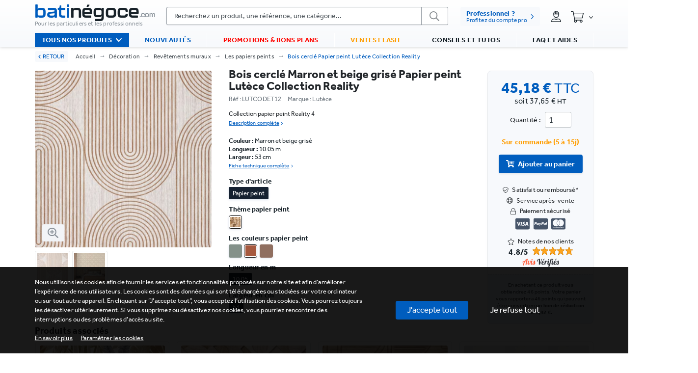

--- FILE ---
content_type: text/html; charset=utf-8
request_url: https://www.batinegoce.com/p/bois-cercle-papier-peint-lutece-collection-reality-14569
body_size: 37218
content:
<!doctype html>
<html data-n-head-ssr lang="fr" data-n-head="%7B%22lang%22:%7B%22ssr%22:%22fr%22%7D%7D">
  <head >
    <meta data-n-head="ssr" charset="utf-8"><meta data-n-head="ssr" name="viewport" content="width=device-width, initial-scale=1"><meta data-n-head="ssr" name="author" content="Batinégoce"><meta data-n-head="ssr" name="X-UA-Compatible" content="IE=edge"><meta data-n-head="ssr" name="language" content="fr"><meta data-n-head="ssr" name="robots" content="index,follow,max-image-preview:large,max-snippet:-1"><meta data-n-head="ssr" name="googlebot" content="index,follow,max-snippet:-1,max-image-preview:large,max-video-preview:-1"><meta data-n-head="ssr" name="bingbot" content="index,follow,max-snippet:-1,max-image-preview:large,max-video-preview:-1"><meta data-n-head="ssr" name="keywords" content="Batinégoce"><meta data-n-head="ssr" name="p:domain_verify" content="b3220a2440310d67e195f4eb93af3c44"><meta data-n-head="ssr" data-hid="description" name="description" content="Découvrez Bois cerclé Papier peint Lutèce Collection Reality disponible sur le site Batinegoce"><meta data-n-head="ssr" data-hid="og:type" property="og:type" content="product"><meta data-n-head="ssr" data-hid="og:url" property="og:url" content="https://www.batinegoce.com/p/bois-cercle-papier-peint-lutece-collection-reality-14569"><meta data-n-head="ssr" data-hid="og:title" property="og:title" content="Bois cerclé Papier peint Lutèce Collection Reality"><meta data-n-head="ssr" data-hid="og:description" property="og:description" content="Découvrez Bois cerclé Papier peint Lutèce Collection Reality disponible sur le site Batinegoce"><meta data-n-head="ssr" data-hid="og:site_name" property="og:site_name" content="Batinégoce"><meta data-n-head="ssr" data-hid="og:locale" property="og:locale" content="fr_FR"><meta data-n-head="ssr" data-hid="og:image" property="og:image" content="https://api.batinegoce.com/storage/variants/32731/papier-peint-lutece-collection-reality-bois-cercle-noyer-marron-beige-68e3c9462dfbd.png"><meta data-n-head="ssr" data-hid="og:image:width" property="og:image:width" content="1200"><meta data-n-head="ssr" data-hid="og:image:height" property="og:image:height" content="1200"><meta data-n-head="ssr" data-hid="product:price:amount" property="product:price:amount" content="45.18"><meta data-n-head="ssr" data-hid="product:price:currency" property="product:price:currency" content="EUR"><meta data-n-head="ssr" data-hid="twitter:card" name="twitter:card" content="summary_large_image"><meta data-n-head="ssr" data-hid="twitter:title" name="twitter:title" content="Bois cerclé Papier peint Lutèce Collection Reality"><meta data-n-head="ssr" data-hid="twitter:description" name="twitter:description" content="Découvrez Bois cerclé Papier peint Lutèce Collection Reality disponible sur le site Batinegoce"><meta data-n-head="ssr" data-hid="twitter:image" name="twitter:image" content="https://api.batinegoce.com/storage/variants/32731/papier-peint-lutece-collection-reality-bois-cercle-noyer-marron-beige-68e3c9462dfbd.png"><title>Bois cerclé Papier peint Lutèce Collection Reality</title><link data-n-head="ssr" rel="icon" type="image/x-icon" href="/favicon.ico" defer><link data-n-head="ssr" rel="preconnect" href="https://use.typekit.net"><link data-n-head="ssr" rel="preconnect" href="https://www.googletagmanager.com"><link data-n-head="ssr" rel="preconnect" href="https://fonts.googleapis.com"><link data-n-head="ssr" rel="preconnect" href="https://fonts.gstatic.com" crossorigin="true"><link data-n-head="ssr" rel="preconnect" href="https://widgets.rr.skeepers.io"><link data-n-head="ssr" rel="dns-prefetch" href="https://use.typekit.net"><link data-n-head="ssr" rel="dns-prefetch" href="https://www.googletagmanager.com"><link data-n-head="ssr" rel="dns-prefetch" href="https://widgets.rr.skeepers.io"><link data-n-head="ssr" rel="subresource" href="https://use.typekit.net/gwe0gkk.css"><link data-n-head="ssr" rel="alternate" hreflang="fr-FR" href="https://www.batinegoce.com"><link data-n-head="ssr" rel="canonical" href="https://www.batinegoce.com/p/bois-cercle-papier-peint-lutece-collection-reality-14569"><script data-n-head="ssr" type="application/ld+json">{"@context":"https://schema.org","@type":"BreadcrumbList","itemListElement":[{"@type":"ListItem","position":1,"name":"Accueil","item":"https://www.batinegoce.com/"},{"@type":"ListItem","position":2,"name":"Décoration","item":"https://www.batinegoce.com/c/decoration"},{"@type":"ListItem","position":3,"name":"Revêtements muraux","item":"https://www.batinegoce.com/c/decoration/revetements-muraux-163"},{"@type":"ListItem","position":4,"name":"Les papiers peints","item":"https://www.batinegoce.com/c/decoration/revetements-muraux-163/papier-peint"},{"@type":"ListItem","position":5,"name":"Bois cerclé Papier peint Lutèce Collection Reality","item":"https://www.batinegoce.com/p/bois-cercle-papier-peint-lutece-collection-reality-14569"}]}</script><script data-n-head="ssr" type="application/ld+json">{"@id":"#product","@type":"Product","brand":{"@type":"Brand","name":"Lutèce"},"aggregateRating":null,"category":"Nos décorations I Batinegoce","offers":{"url":"https://www.batinegoce.com/p/bois-cercle-papier-peint-lutece-collection-reality-14569","@type":"Offer","priceValidUntil":"2095-11-20","price":"45.18","availability":"https://schema.org/OutOfStock","priceCurrency":"EUR","itemCondition":"https://schema.org/NewCondition","itemOffered":{"type":"Thing","name":"https://schema.org/Product"},"seller":{"@type":"Organization","name":"Batinégoce"},"hasMerchantReturnPolicy":{"@type":"MerchantReturnPolicy","applicableCountry":"FR","returnPolicyCategory":"https://schema.org/MerchantReturnFiniteReturnWindow","merchantReturnDays":14,"returnMethod":"https://schema.org/ReturnByMail","returnFees":"https://schema.org/ReturnFeesCustomerResponsibility"},"shippingDetails":{"@type":"OfferShippingDetails","shippingDestination":{"@type":"DefinedRegion","addressCountry":"FR"},"deliveryTime":{"@type":"ShippingDeliveryTime","handlingTime":{"@type":"QuantitativeValue","minValue":1,"maxValue":2,"unitCode":"DAY"},"transitTime":{"@type":"QuantitativeValue","minValue":1,"maxValue":3,"unitCode":"DAY"}}}},"@context":"https://schema.org","name":"Bois cerclé Papier peint Lutèce Collection Reality","description":null,"gtin":"2100000063475","isbn":null,"sku":"14569","image":["https://api.batinegoce.com/storage/variants/32731/papier-peint-lutece-collection-reality-bois-cercle-noyer-marron-beige-68e3c9462dfbd.png","https://api.batinegoce.com/storage/variants/32731/papier-peint-lutece-collection-reality-bois-cercle-noyer-marron-beige-2-68e3c9463367d.png"],"url":"https://www.batinegoce.com/p/bois-cercle-papier-peint-lutece-collection-reality-14569"}</script><link rel="preload" href="/_nuxt/92b2e01.js" as="script"><link rel="preload" href="/_nuxt/e4292dd.js" as="script"><link rel="preload" href="/_nuxt/css/0a9aa48.css" as="style"><link rel="preload" href="/_nuxt/904840a.js" as="script"><link rel="preload" href="/_nuxt/css/11586c4.css" as="style"><link rel="preload" href="/_nuxt/fca3635.js" as="script"><link rel="preload" href="/_nuxt/css/f74ae9b.css" as="style"><link rel="preload" href="/_nuxt/e755d82.js" as="script"><link rel="preload" href="/_nuxt/css/7364ff0.css" as="style"><link rel="preload" href="/_nuxt/8c405aa.js" as="script"><link rel="preload" href="/_nuxt/css/3fdbfb5.css" as="style"><link rel="preload" href="/_nuxt/919bd84.js" as="script"><link rel="stylesheet" href="/_nuxt/css/0a9aa48.css"><link rel="stylesheet" href="/_nuxt/css/11586c4.css"><link rel="stylesheet" href="/_nuxt/css/f74ae9b.css"><link rel="stylesheet" href="/_nuxt/css/7364ff0.css"><link rel="stylesheet" href="/_nuxt/css/3fdbfb5.css">
  </head>
  <body style="--primary-color: 0,93,190; --secondary-color: 139,147,155; --dark-color: 24,34,41; --light-color: 247,249,252; --main-font: effra; --site-width: 1240px; " data-n-head="%7B%22style%22:%7B%22ssr%22:%22--primary-color:%200,93,190;%20--secondary-color:%20139,147,155;%20--dark-color:%2024,34,41;%20--light-color:%20247,249,252;%20--main-font:%20effra;%20--site-width:%201240px;%20%22%7D%7D">
    <div data-server-rendered="true" id="__nuxt"><div id="__layout"><div data-fetch-key="default:0" class="app"><!----> <!----> <div class="bg-header position-fixed bg-white z-index-4 header-container w-100 mb-sm-0 mb-1 px-0" style="display:;"><header><div><div class="container"><div class="d-flex align-items-center content-header pt-sm-3 pt-2 justify-content-start"><!----> <a href="/" class="d-flex flex-column content-logo text-decoration-none align-items-start justify-content-start nuxt-link-active"><div class="d-flex line-height-19 logo mr-2 align-items-end justify-content-start"><span class="text-primary logo-first-part letter-spacing-n002 font-size-217 kallisto">bati</span> <span class="text-dark logo-second-part letter-spacing-n002 font-size-217 kallisto">négoce</span> <span class="text-secondary logo-third-part font-size-09 line-height-07 kallisto">.com</span></div> <span class="baseline font-size-08 text-secondary" style="margin-bottom:2px;">Pour les particuliers et les professionnels</span></a> <!----><!----><!----><!----><!----><!----><!----><!----><!----></div> <!----></div></div></header> <div class="mt-0 menu w-100"><div class="container"><ul class="navbar-nav w-100 d-flex flex-row align-items-center justify-content-between pl-0"><div data-fetch-key="TheMenuProducts:0" class="z-index-5 position-relative"><div class="v-dropdown-menu fast hide-array content-products-menu hide-with-navigation header-menu v-dropdown-menu--mode-hover v-dropdown-menu--direction-left bg-primary px-3 flex-fill hide"><div class="v-dropdown-menu__trigger"><li class="nav-item text-uppercase bg-primary products-menu font-weight-700 text-white"><a href="/" target="_self" class="nav-link nuxt-link-active">
      Tous nos produits
      <svg aria-hidden="true" focusable="false" data-prefix="far" data-icon="angle-down" role="img" xmlns="http://www.w3.org/2000/svg" viewBox="0 0 320 512" width="20" height="20" class="font-size-14 ml-2 svg-inline--fa fa-angle-down fa-w-10"><path fill="currentColor" d="M151.5 347.8L3.5 201c-4.7-4.7-4.7-12.3 0-17l19.8-19.8c4.7-4.7 12.3-4.7 17 0L160 282.7l119.7-118.5c4.7-4.7 12.3-4.7 17 0l19.8 19.8c4.7 4.7 4.7 12.3 0 17l-148 146.8c-4.7 4.7-12.3 4.7-17 0z"></path></svg></a></li></div><div class="v-dropdown-menu__container" style="z-index:994;display:none;"><div class="v-dropdown-menu__header"></div><div class="v-dropdown-menu__body"><div><!----></div></div><div class="v-dropdown-menu__footer"></div></div><!----></div></div> <li class="nav-item text-uppercase px-4 flex-fill text-center font-weight-700 text-primary"><a href="/nouveautes-materiel-bricolage" target="_self" class="nav-link">Nouveautés </a></li> <li class="nav-item text-uppercase px-4 flex-fill font-weight-700 text-red"><a href="/materiel-bricolage-pas-chers" target="_self" class="nav-link">Promotions &amp; bons plans </a></li> <li class="nav-item text-uppercase px-4 flex-fill font-weight-700 text-yellow"><a href="/ventes-flash-materiel-bricolage" target="_self" class="nav-link">Ventes flash </a></li> <li class="nav-item text-uppercase px-4 flex-fill font-weight-700"><a href="/conseils-bricolage" target="_self" class="nav-link">Conseils et tutos </a></li> <li class="nav-item text-uppercase px-4 flex-fill font-weight-700"><a href="/questions-frequentes" target="_self" class="nav-link">FAQ et aides </a></li></ul></div></div></div> <main style="padding-top:108px;"><!----> <div class="breadcrumb pb-0 mt-sm-2 mb-sm-1 mb-0 mt-0 vue-portal-target"></div> <div data-fetch-key="data-v-20a94c05:0" class="pt-sm-3 pt-2 container" data-v-20a94c05 data-v-20a94c05><DIV class="v-portal" style="display:none;" data-v-20a94c05></DIV> <div data-v-20a94c05></div> <div data-v-20a94c05><div data-v-20a94c05></div> <div class="mb-1 px-sm-0 px-2" data-v-20a94c05><div class="row" data-v-20a94c05 data-v-20a94c05><div class="images pr-sm-0 px-0 px-sm-2 mb-sm-0 mb-3 col-md-6 col-lg-4 col-xl-4 col col-12" style="min-height:484px;" data-v-20a94c05 data-v-20a94c05><div data-v-44caf5c4 data-v-20a94c05><div data-v-44caf5c4><div class="image-content mr-sm-1 rounded" data-v-44caf5c4><img src="https://api.batinegoce.com/storage/variants/32731/papier-peint-lutece-collection-reality-bois-cercle-noyer-marron-beige-68e3c9462dfbd-415x415-quality(88).png" srcset="https://api.batinegoce.com/storage/variants/32731/papier-peint-lutece-collection-reality-bois-cercle-noyer-marron-beige-68e3c9462dfbd-830x830-quality(88).png 2x" width="415" height="415" fetchpriority="high" decoding="async" title="Bois cerclé Marron et beige grisé Papier peint Lutèce Collection Reality" alt="Bois cerclé Marron et beige grisé Papier peint Lutèce Collection Reality" class="image w-100 w-down-sm-100 cursor-pointer rounded" data-v-44caf5c4> <button type="button" class="btn position-absolute ml-3 btn-light" style="margin-top:-52px;" data-v-44caf5c4 data-v-44caf5c4><svg aria-hidden="true" focusable="false" data-prefix="far" data-icon="search-plus" role="img" xmlns="http://www.w3.org/2000/svg" viewBox="0 0 512 512" width="20" height="20" class="text-secondary font-size-15 svg-inline--fa fa-search-plus fa-w-16" data-v-44caf5c4 data-v-44caf5c4><path fill="currentColor" d="M312 196v24c0 6.6-5.4 12-12 12h-68v68c0 6.6-5.4 12-12 12h-24c-6.6 0-12-5.4-12-12v-68h-68c-6.6 0-12-5.4-12-12v-24c0-6.6 5.4-12 12-12h68v-68c0-6.6 5.4-12 12-12h24c6.6 0 12 5.4 12 12v68h68c6.6 0 12 5.4 12 12zm196.5 289.9l-22.6 22.6c-4.7 4.7-12.3 4.7-17 0L347.5 387.1c-2.3-2.3-3.5-5.3-3.5-8.5v-13.2c-36.5 31.5-84 50.6-136 50.6C93.1 416 0 322.9 0 208S93.1 0 208 0s208 93.1 208 208c0 52-19.1 99.5-50.6 136h13.2c3.2 0 6.2 1.3 8.5 3.5l121.4 121.4c4.7 4.7 4.7 12.3 0 17zM368 208c0-88.4-71.6-160-160-160S48 119.6 48 208s71.6 160 160 160 160-71.6 160-160z" data-v-44caf5c4 data-v-44caf5c4></path></svg></button></div> <div class="product-thumbs pt-sm-2 pt-3" data-v-44caf5c4><div class="d-sm-inline-block d-flex flex-wrap justify-content-sm-start justify-content-center w-100" data-v-44caf5c4><div class="content-image" data-v-44caf5c4><img src="data:image/svg+xml;charset=UTF-8,%3Csvg%20width%3D%2280%22%20height%3D%2280%22%20xmlns%3D%22http%3A%2F%2Fwww.w3.org%2F2000%2Fsvg%22%20viewBox%3D%220%200%20%25%7Bw%7D%20%25%7Bh%7D%22%20preserveAspectRatio%3D%22none%22%3E%3Crect%20width%3D%22100%25%22%20height%3D%22100%25%22%20style%3D%22fill%3Atransparent%3B%22%3E%3C%2Frect%3E%3C%2Fsvg%3E" alt="Bois cerclé Marron et beige grisé Papier peint Lutèce Collection Reality" width="80" height="80" class="image mb-1 mr-1 border border-light-secondary float-left bg-white p-1 rounded cursor-pointer" data-v-44caf5c4></div><div class="content-image" data-v-44caf5c4><img src="data:image/svg+xml;charset=UTF-8,%3Csvg%20width%3D%2280%22%20height%3D%2280%22%20xmlns%3D%22http%3A%2F%2Fwww.w3.org%2F2000%2Fsvg%22%20viewBox%3D%220%200%20%25%7Bw%7D%20%25%7Bh%7D%22%20preserveAspectRatio%3D%22none%22%3E%3Crect%20width%3D%22100%25%22%20height%3D%22100%25%22%20style%3D%22fill%3Atransparent%3B%22%3E%3C%2Frect%3E%3C%2Fsvg%3E" alt="Bois cerclé Marron et beige grisé Papier peint Lutèce Collection Reality" width="80" height="80" class="image mb-1 mr-1 border border-light-secondary float-left bg-white p-1 rounded cursor-pointer" data-v-44caf5c4></div></div></div> <div class="d-none" data-v-44caf5c4><img src="https://api.batinegoce.com/storage/variants/32731/papier-peint-lutece-collection-reality-bois-cercle-noyer-marron-beige-68e3c9462dfbd-80x80-quality(60).png" data-full="https://api.batinegoce.com/storage/variants/32731/papier-peint-lutece-collection-reality-bois-cercle-noyer-marron-beige-68e3c9462dfbd-1000x1000-quality(90).png" class="viewer-image-23175" data-v-44caf5c4><img src="https://api.batinegoce.com/storage/variants/32731/papier-peint-lutece-collection-reality-bois-cercle-noyer-marron-beige-2-68e3c9463367d-80x80-quality(60).png" data-full="https://api.batinegoce.com/storage/variants/32731/papier-peint-lutece-collection-reality-bois-cercle-noyer-marron-beige-2-68e3c9463367d-1000x1000-quality(90).png" class="viewer-image-35264" data-v-44caf5c4></div></div></div></div> <div class="pl-sm-3 col-lg-8 col" data-v-20a94c05 data-v-20a94c05><div class="d-flex pl-sm-1 align-items-start flex-sm-row flex-column justify-content-start" data-v-20a94c05><div class="d-flex flex-column w-100 pr-sm-5 align-items-start justify-content-start" data-v-20a94c05><!----> <h1 class="font-weight-600 text-left line-height-19 letter-spacing-none mb-2 pt-sm-0 pt-1 font-size-17" style="margin-top:-5px !important;line-height:27px;" data-v-20a94c05>
                  Bois cerclé Marron et beige grisé Papier peint Lutèce Collection Reality
                </h1> <div class="d-flex align-items-center justify-content-start" data-v-20a94c05><div class="d-flex align-items-center font-size-09 justify-content-start" data-v-20a94c05><span class="text-muted line-height-10" data-v-20a94c05> Réf : LUTCODET12 </span></div> <div class="d-flex align-items-center font-size-09 justify-content-start" data-v-20a94c05><span class="text-muted line-height-10" data-v-20a94c05>       Marque : Lutèce </span></div></div> <!----> <span data-fetch-key="ProductShortDescription:0" class="mt-3 mb-0 w-100 d-block pr-sm-3" data-v-20a94c05><pre class="tw-mb-0 first-letter:tw-uppercase product-editor font-size-09 letter-spacing-none line-height-13"><p>Collection papier peint Reality 4</p></pre> <a variant="link" href="#" target="_self" class="font-size-07 !tw-underline float-left mb-2 d-flex align-self-start text-primary" style="min-height:20px;margin-top:2px;">
    Description complète
    <svg aria-hidden="true" focusable="false" data-prefix="fal" data-icon="angle-right" role="img" xmlns="http://www.w3.org/2000/svg" viewBox="0 0 192 512" width="20" height="20" class="ml-1 font-size-08 svg-inline--fa fa-angle-right fa-w-6" style="margin-top:3px;"><path fill="currentColor" d="M166.9 264.5l-117.8 116c-4.7 4.7-12.3 4.7-17 0l-7.1-7.1c-4.7-4.7-4.7-12.3 0-17L127.3 256 25.1 155.6c-4.7-4.7-4.7-12.3 0-17l7.1-7.1c4.7-4.7 12.3-4.7 17 0l117.8 116c4.6 4.7 4.6 12.3-.1 17z"></path></svg></a></span> <div class="w-100 pr-sm-4 pb-0 mt-2" data-v-20a94c05><div class="d-flex flex-column align-items-start justify-content-start"><span class="mt-1 font-size-09 letter-spacing-none line-height-11 text-dark" style="margin-bottom:-2px;"><span class="font-weight-800">Couleur :</span> <span class="text-dark"> Marron et beige grisé</span></span><span class="mt-1 font-size-09 letter-spacing-none line-height-11 text-dark" style="margin-bottom:-2px;"><span class="font-weight-800">Longueur :</span> <span class="text-dark"> 10.05 m</span></span><span class="mt-1 font-size-09 letter-spacing-none line-height-11 text-dark" style="margin-bottom:-2px;"><span class="font-weight-800">Largeur :</span> <span class="text-dark"> 53 cm</span></span> <a variant="link" href="#" target="_self" class="font-size-07 d-flex !tw-underline text-primary mb-1 mt-1" style="padding-top:1px;padding-bottom:1px;">Fiche technique complète <svg aria-hidden="true" focusable="false" data-prefix="fal" data-icon="angle-right" role="img" xmlns="http://www.w3.org/2000/svg" viewBox="0 0 192 512" width="20" height="20" class="ml-1 font-size-08 svg-inline--fa fa-angle-right fa-w-6" style="margin-top:3px;"><path fill="currentColor" d="M166.9 264.5l-117.8 116c-4.7 4.7-12.3 4.7-17 0l-7.1-7.1c-4.7-4.7-4.7-12.3 0-17L127.3 256 25.1 155.6c-4.7-4.7-4.7-12.3 0-17l7.1-7.1c4.7-4.7 12.3-4.7 17 0l117.8 116c4.6 4.7 4.6 12.3-.1 17z"></path></svg></a></div></div> <!----></div> <div class="pt-3 bg-light content-prices tw-border tw-border-solid tw-shadow-gray-50 tw-border-gray-200 tw-shadow-lg tw-rounded-lg align-items-center d-flex flex-column w-down-sm-100 mt-sm-0 mb-sm-0 mb-3 mt-4" data-v-ecf2d322 data-v-20a94c05><div class="d-flex align-items-center justify-content-start" data-v-ecf2d322><!----></div> <div class="w-100" data-v-ecf2d322><!----> <div class="d-flex flex-column line-height-22 pt-1 pb-1 align-items-center justify-content-center" data-v-ecf2d322><div class="font-size-22 line-height-16 mt-1 font-weight-bold text-primary" data-v-ecf2d322>
        45,18 €
        <small data-v-ecf2d322>TTC</small></div></div> <span class="font-size-11 d-block text-center text-dark" data-v-ecf2d322>
      soit 37,65 €
      <small data-v-ecf2d322>HT</small></span> <!----> <!----></div> <div class="d-flex w-100 align-items-center py-1 mt-1 justify-content-center" data-v-ecf2d322><span class="d-flex mt-1 mr-2" data-v-ecf2d322>Quantité :</span> <input type="number" min="1" value="1" class="mt-1 rounded select-quantity px-2 form-control form-control-sm" data-v-ecf2d322></div> <!----> <div data-v-ecf2d322><span class="text-warning text-center font-size-10 d-block font-weight-bold mt-3 mb-2" data-v-ecf2d322>
      Sur commande (5 à
      15j)
    </span> <!----></div> <div class="b-overlay-wrap position-relative mt-2" data-v-ecf2d322><button aria-label="valider" type="button" class="btn w-100 font-size-10 mb-1 shadow-sm font-weight-bold btn-primary btn-lg" data-v-ecf2d322><svg aria-hidden="true" focusable="false" data-prefix="fad" data-icon="cart-plus" role="img" xmlns="http://www.w3.org/2000/svg" viewBox="0 0 576 512" width="20" height="20" class="mr-2 svg-inline--fa fa-cart-plus fa-w-18" data-v-ecf2d322><g class="fa-group" data-v-ecf2d322><path fill="currentColor" d="M552 64H159.21l52.36 256h293.15a24 24 0 0 0 23.4-18.68l47.27-208a24 24 0 0 0-18.08-28.72A23.69 23.69 0 0 0 552 64zM448 200a16 16 0 0 1-16 16h-40v40a16 16 0 0 1-16 16h-16a16 16 0 0 1-16-16v-40h-40a16 16 0 0 1-16-16v-16a16 16 0 0 1 16-16h40v-40a16 16 0 0 1 16-16h16a16 16 0 0 1 16 16v40h40a16 16 0 0 1 16 16z" class="fa-secondary" data-v-ecf2d322></path><path fill="currentColor" d="M504.42 405.6l5.52-24.28a24 24 0 0 0-23.4-29.32H218.12L150 19.19A24 24 0 0 0 126.53 0H24A24 24 0 0 0 0 24v16a24 24 0 0 0 24 24h69.88l70.25 343.43a56 56 0 1 0 67.05 8.57h209.64a56 56 0 1 0 63.6-10.4zM304 216h40v40a16 16 0 0 0 16 16h16a16 16 0 0 0 16-16v-40h40a16 16 0 0 0 16-16v-16a16 16 0 0 0-16-16h-40v-40a16 16 0 0 0-16-16h-16a16 16 0 0 0-16 16v40h-40a16 16 0 0 0-16 16v16a16 16 0 0 0 16 16z" class="fa-primary" data-v-ecf2d322></path></g></svg>
      Ajouter au panier
    </button><!----></div> <!----> <div class="tw-space-y-1 tw-text-sm d-flex align-items-center flex-column mt-4" data-v-ecf2d322><div class="d-flex text-center align-items-center" data-v-ecf2d322><svg aria-hidden="true" focusable="false" data-prefix="fal" data-icon="shield-check" role="img" xmlns="http://www.w3.org/2000/svg" viewBox="0 0 512 512" width="20" height="20" class="mr-2 svg-inline--fa fa-shield-check fa-w-16" data-v-ecf2d322 data-v-ecf2d322><path fill="currentColor" d="M466.5 83.7l-192-80a48.15 48.15 0 0 0-36.9 0l-192 80C27.7 91.1 16 108.6 16 128c0 198.5 114.5 335.7 221.5 380.3 11.8 4.9 25.1 4.9 36.9 0C360.1 472.6 496 349.3 496 128c0-19.4-11.7-36.9-29.5-44.3zM262.2 478.8c-4 1.6-8.4 1.6-12.3 0C152 440 48 304 48 128c0-6.5 3.9-12.3 9.8-14.8l192-80c3.9-1.6 8.4-1.6 12.3 0l192 80c6 2.5 9.9 8.3 9.8 14.8.1 176-103.9 312-201.7 350.8zm136.2-325c-4.7-4.7-12.3-4.7-17-.1L218 315.8l-69-69.5c-4.7-4.7-12.3-4.7-17-.1l-8.5 8.5c-4.7 4.7-4.7 12.3-.1 17l85.9 86.6c4.7 4.7 12.3 4.7 17 .1l180.5-179c4.7-4.7 4.7-12.3.1-17z" data-v-ecf2d322 data-v-ecf2d322></path></svg>
      Satisfait ou remboursé
      <small data-v-ecf2d322>*</small></div> <div class="d-flex text-center align-items-center" data-v-ecf2d322><svg aria-hidden="true" focusable="false" data-prefix="fal" data-icon="life-ring" role="img" xmlns="http://www.w3.org/2000/svg" viewBox="0 0 512 512" width="20" height="20" class="mr-2 svg-inline--fa fa-life-ring fa-w-16" data-v-ecf2d322 data-v-ecf2d322><path fill="currentColor" d="M256 8C119.033 8 8 119.033 8 256s111.033 248 248 248 248-111.033 248-248S392.967 8 256 8zm168.766 113.176l-62.885 62.885a128.711 128.711 0 0 0-33.941-33.941l62.885-62.885a217.323 217.323 0 0 1 33.941 33.941zM256 352c-52.935 0-96-43.065-96-96s43.065-96 96-96 96 43.065 96 96-43.065 96-96 96zM363.952 68.853l-66.14 66.14c-26.99-9.325-56.618-9.33-83.624 0l-66.139-66.14c66.716-38.524 149.23-38.499 215.903 0zM121.176 87.234l62.885 62.885a128.711 128.711 0 0 0-33.941 33.941l-62.885-62.885a217.323 217.323 0 0 1 33.941-33.941zm-52.323 60.814l66.139 66.14c-9.325 26.99-9.33 56.618 0 83.624l-66.139 66.14c-38.523-66.715-38.5-149.229 0-215.904zm18.381 242.776l62.885-62.885a128.711 128.711 0 0 0 33.941 33.941l-62.885 62.885a217.366 217.366 0 0 1-33.941-33.941zm60.814 52.323l66.139-66.14c26.99 9.325 56.618 9.33 83.624 0l66.14 66.14c-66.716 38.524-149.23 38.499-215.903 0zm242.776-18.381l-62.885-62.885a128.711 128.711 0 0 0 33.941-33.941l62.885 62.885a217.323 217.323 0 0 1-33.941 33.941zm52.323-60.814l-66.14-66.14c9.325-26.99 9.33-56.618 0-83.624l66.14-66.14c38.523 66.715 38.5 149.229 0 215.904z" data-v-ecf2d322 data-v-ecf2d322></path></svg>
      Service après-vente
    </div> <div class="d-flex align-items-center" data-v-ecf2d322><svg aria-hidden="true" focusable="false" data-prefix="fal" data-icon="lock" role="img" xmlns="http://www.w3.org/2000/svg" viewBox="0 0 448 512" width="20" height="20" class="mr-2 svg-inline--fa fa-lock fa-w-14" data-v-ecf2d322 data-v-ecf2d322><path fill="currentColor" d="M400 224h-16v-62.5C384 73.1 312.9.3 224.5 0 136-.3 64 71.6 64 160v64H48c-26.5 0-48 21.5-48 48v192c0 26.5 21.5 48 48 48h352c26.5 0 48-21.5 48-48V272c0-26.5-21.5-48-48-48zM96 160c0-70.6 57.4-128 128-128s128 57.4 128 128v64H96v-64zm304 320H48c-8.8 0-16-7.2-16-16V272c0-8.8 7.2-16 16-16h352c8.8 0 16 7.2 16 16v192c0 8.8-7.2 16-16 16z" data-v-ecf2d322 data-v-ecf2d322></path></svg>
      Paiement sécurisé
    </div> <div class="d-flex tw-text-slate-600 tw-space-x-2 align-items-center" data-v-ecf2d322><svg aria-hidden="true" focusable="false" data-prefix="fab" data-icon="cc-visa" role="img" xmlns="http://www.w3.org/2000/svg" viewBox="0 0 576 512" width="30" height="30" class="font-size-18 svg-inline--fa fa-cc-visa fa-w-18" data-v-ecf2d322 data-v-ecf2d322><path fill="currentColor" d="M470.1 231.3s7.6 37.2 9.3 45H446c3.3-8.9 16-43.5 16-43.5-.2.3 3.3-9.1 5.3-14.9l2.8 13.4zM576 80v352c0 26.5-21.5 48-48 48H48c-26.5 0-48-21.5-48-48V80c0-26.5 21.5-48 48-48h480c26.5 0 48 21.5 48 48zM152.5 331.2L215.7 176h-42.5l-39.3 106-4.3-21.5-14-71.4c-2.3-9.9-9.4-12.7-18.2-13.1H32.7l-.7 3.1c15.8 4 29.9 9.8 42.2 17.1l35.8 135h42.5zm94.4.2L272.1 176h-40.2l-25.1 155.4h40.1zm139.9-50.8c.2-17.7-10.6-31.2-33.7-42.3-14.1-7.1-22.7-11.9-22.7-19.2.2-6.6 7.3-13.4 23.1-13.4 13.1-.3 22.7 2.8 29.9 5.9l3.6 1.7 5.5-33.6c-7.9-3.1-20.5-6.6-36-6.6-39.7 0-67.6 21.2-67.8 51.4-.3 22.3 20 34.7 35.2 42.2 15.5 7.6 20.8 12.6 20.8 19.3-.2 10.4-12.6 15.2-24.1 15.2-16 0-24.6-2.5-37.7-8.3l-5.3-2.5-5.6 34.9c9.4 4.3 26.8 8.1 44.8 8.3 42.2.1 69.7-20.8 70-53zM528 331.4L495.6 176h-31.1c-9.6 0-16.9 2.8-21 12.9l-59.7 142.5H426s6.9-19.2 8.4-23.3H486c1.2 5.5 4.8 23.3 4.8 23.3H528z" data-v-ecf2d322 data-v-ecf2d322></path></svg> <svg aria-hidden="true" focusable="false" data-prefix="fab" data-icon="cc-paypal" role="img" xmlns="http://www.w3.org/2000/svg" viewBox="0 0 576 512" width="30" height="30" class="font-size-18 svg-inline--fa fa-cc-paypal fa-w-18" data-v-ecf2d322 data-v-ecf2d322><path fill="currentColor" d="M186.3 258.2c0 12.2-9.7 21.5-22 21.5-9.2 0-16-5.2-16-15 0-12.2 9.5-22 21.7-22 9.3 0 16.3 5.7 16.3 15.5zM80.5 209.7h-4.7c-1.5 0-3 1-3.2 2.7l-4.3 26.7 8.2-.3c11 0 19.5-1.5 21.5-14.2 2.3-13.4-6.2-14.9-17.5-14.9zm284 0H360c-1.8 0-3 1-3.2 2.7l-4.2 26.7 8-.3c13 0 22-3 22-18-.1-10.6-9.6-11.1-18.1-11.1zM576 80v352c0 26.5-21.5 48-48 48H48c-26.5 0-48-21.5-48-48V80c0-26.5 21.5-48 48-48h480c26.5 0 48 21.5 48 48zM128.3 215.4c0-21-16.2-28-34.7-28h-40c-2.5 0-5 2-5.2 4.7L32 294.2c-.3 2 1.2 4 3.2 4h19c2.7 0 5.2-2.9 5.5-5.7l4.5-26.6c1-7.2 13.2-4.7 18-4.7 28.6 0 46.1-17 46.1-45.8zm84.2 8.8h-19c-3.8 0-4 5.5-4.2 8.2-5.8-8.5-14.2-10-23.7-10-24.5 0-43.2 21.5-43.2 45.2 0 19.5 12.2 32.2 31.7 32.2 9 0 20.2-4.9 26.5-11.9-.5 1.5-1 4.7-1 6.2 0 2.3 1 4 3.2 4H200c2.7 0 5-2.9 5.5-5.7l10.2-64.3c.3-1.9-1.2-3.9-3.2-3.9zm40.5 97.9l63.7-92.6c.5-.5.5-1 .5-1.7 0-1.7-1.5-3.5-3.2-3.5h-19.2c-1.7 0-3.5 1-4.5 2.5l-26.5 39-11-37.5c-.8-2.2-3-4-5.5-4h-18.7c-1.7 0-3.2 1.8-3.2 3.5 0 1.2 19.5 56.8 21.2 62.1-2.7 3.8-20.5 28.6-20.5 31.6 0 1.8 1.5 3.2 3.2 3.2h19.2c1.8-.1 3.5-1.1 4.5-2.6zm159.3-106.7c0-21-16.2-28-34.7-28h-39.7c-2.7 0-5.2 2-5.5 4.7l-16.2 102c-.2 2 1.3 4 3.2 4h20.5c2 0 3.5-1.5 4-3.2l4.5-29c1-7.2 13.2-4.7 18-4.7 28.4 0 45.9-17 45.9-45.8zm84.2 8.8h-19c-3.8 0-4 5.5-4.3 8.2-5.5-8.5-14-10-23.7-10-24.5 0-43.2 21.5-43.2 45.2 0 19.5 12.2 32.2 31.7 32.2 9.3 0 20.5-4.9 26.5-11.9-.3 1.5-1 4.7-1 6.2 0 2.3 1 4 3.2 4H484c2.7 0 5-2.9 5.5-5.7l10.2-64.3c.3-1.9-1.2-3.9-3.2-3.9zm47.5-33.3c0-2-1.5-3.5-3.2-3.5h-18.5c-1.5 0-3 1.2-3.2 2.7l-16.2 104-.3.5c0 1.8 1.5 3.5 3.5 3.5h16.5c2.5 0 5-2.9 5.2-5.7L544 191.2v-.3zm-90 51.8c-12.2 0-21.7 9.7-21.7 22 0 9.7 7 15 16.2 15 12 0 21.7-9.2 21.7-21.5.1-9.8-6.9-15.5-16.2-15.5z" data-v-ecf2d322 data-v-ecf2d322></path></svg> <svg aria-hidden="true" focusable="false" data-prefix="fab" data-icon="cc-mastercard" role="img" xmlns="http://www.w3.org/2000/svg" viewBox="0 0 576 512" width="30" height="30" class="font-size-18 svg-inline--fa fa-cc-mastercard fa-w-18" data-v-ecf2d322 data-v-ecf2d322><path fill="currentColor" d="M482.9 410.3c0 6.8-4.6 11.7-11.2 11.7-6.8 0-11.2-5.2-11.2-11.7 0-6.5 4.4-11.7 11.2-11.7 6.6 0 11.2 5.2 11.2 11.7zm-310.8-11.7c-7.1 0-11.2 5.2-11.2 11.7 0 6.5 4.1 11.7 11.2 11.7 6.5 0 10.9-4.9 10.9-11.7-.1-6.5-4.4-11.7-10.9-11.7zm117.5-.3c-5.4 0-8.7 3.5-9.5 8.7h19.1c-.9-5.7-4.4-8.7-9.6-8.7zm107.8.3c-6.8 0-10.9 5.2-10.9 11.7 0 6.5 4.1 11.7 10.9 11.7 6.8 0 11.2-4.9 11.2-11.7 0-6.5-4.4-11.7-11.2-11.7zm105.9 26.1c0 .3.3.5.3 1.1 0 .3-.3.5-.3 1.1-.3.3-.3.5-.5.8-.3.3-.5.5-1.1.5-.3.3-.5.3-1.1.3-.3 0-.5 0-1.1-.3-.3 0-.5-.3-.8-.5-.3-.3-.5-.5-.5-.8-.3-.5-.3-.8-.3-1.1 0-.5 0-.8.3-1.1 0-.5.3-.8.5-1.1.3-.3.5-.3.8-.5.5-.3.8-.3 1.1-.3.5 0 .8 0 1.1.3.5.3.8.3 1.1.5s.2.6.5 1.1zm-2.2 1.4c.5 0 .5-.3.8-.3.3-.3.3-.5.3-.8 0-.3 0-.5-.3-.8-.3 0-.5-.3-1.1-.3h-1.6v3.5h.8V426h.3l1.1 1.4h.8l-1.1-1.3zM576 81v352c0 26.5-21.5 48-48 48H48c-26.5 0-48-21.5-48-48V81c0-26.5 21.5-48 48-48h480c26.5 0 48 21.5 48 48zM64 220.6c0 76.5 62.1 138.5 138.5 138.5 27.2 0 53.9-8.2 76.5-23.1-72.9-59.3-72.4-171.2 0-230.5-22.6-15-49.3-23.1-76.5-23.1-76.4-.1-138.5 62-138.5 138.2zm224 108.8c70.5-55 70.2-162.2 0-217.5-70.2 55.3-70.5 162.6 0 217.5zm-142.3 76.3c0-8.7-5.7-14.4-14.7-14.7-4.6 0-9.5 1.4-12.8 6.5-2.4-4.1-6.5-6.5-12.2-6.5-3.8 0-7.6 1.4-10.6 5.4V392h-8.2v36.7h8.2c0-18.9-2.5-30.2 9-30.2 10.2 0 8.2 10.2 8.2 30.2h7.9c0-18.3-2.5-30.2 9-30.2 10.2 0 8.2 10 8.2 30.2h8.2v-23zm44.9-13.7h-7.9v4.4c-2.7-3.3-6.5-5.4-11.7-5.4-10.3 0-18.2 8.2-18.2 19.3 0 11.2 7.9 19.3 18.2 19.3 5.2 0 9-1.9 11.7-5.4v4.6h7.9V392zm40.5 25.6c0-15-22.9-8.2-22.9-15.2 0-5.7 11.9-4.8 18.5-1.1l3.3-6.5c-9.4-6.1-30.2-6-30.2 8.2 0 14.3 22.9 8.3 22.9 15 0 6.3-13.5 5.8-20.7.8l-3.5 6.3c11.2 7.6 32.6 6 32.6-7.5zm35.4 9.3l-2.2-6.8c-3.8 2.1-12.2 4.4-12.2-4.1v-16.6h13.1V392h-13.1v-11.2h-8.2V392h-7.6v7.3h7.6V416c0 17.6 17.3 14.4 22.6 10.9zm13.3-13.4h27.5c0-16.2-7.4-22.6-17.4-22.6-10.6 0-18.2 7.9-18.2 19.3 0 20.5 22.6 23.9 33.8 14.2l-3.8-6c-7.8 6.4-19.6 5.8-21.9-4.9zm59.1-21.5c-4.6-2-11.6-1.8-15.2 4.4V392h-8.2v36.7h8.2V408c0-11.6 9.5-10.1 12.8-8.4l2.4-7.6zm10.6 18.3c0-11.4 11.6-15.1 20.7-8.4l3.8-6.5c-11.6-9.1-32.7-4.1-32.7 15 0 19.8 22.4 23.8 32.7 15l-3.8-6.5c-9.2 6.5-20.7 2.6-20.7-8.6zm66.7-18.3H408v4.4c-8.3-11-29.9-4.8-29.9 13.9 0 19.2 22.4 24.7 29.9 13.9v4.6h8.2V392zm33.7 0c-2.4-1.2-11-2.9-15.2 4.4V392h-7.9v36.7h7.9V408c0-11 9-10.3 12.8-8.4l2.4-7.6zm40.3-14.9h-7.9v19.3c-8.2-10.9-29.9-5.1-29.9 13.9 0 19.4 22.5 24.6 29.9 13.9v4.6h7.9v-51.7zm7.6-75.1v4.6h.8V302h1.9v-.8h-4.6v.8h1.9zm6.6 123.8c0-.5 0-1.1-.3-1.6-.3-.3-.5-.8-.8-1.1-.3-.3-.8-.5-1.1-.8-.5 0-1.1-.3-1.6-.3-.3 0-.8.3-1.4.3-.5.3-.8.5-1.1.8-.5.3-.8.8-.8 1.1-.3.5-.3 1.1-.3 1.6 0 .3 0 .8.3 1.4 0 .3.3.8.8 1.1.3.3.5.5 1.1.8.5.3 1.1.3 1.4.3.5 0 1.1 0 1.6-.3.3-.3.8-.5 1.1-.8.3-.3.5-.8.8-1.1.3-.6.3-1.1.3-1.4zm3.2-124.7h-1.4l-1.6 3.5-1.6-3.5h-1.4v5.4h.8v-4.1l1.6 3.5h1.1l1.4-3.5v4.1h1.1v-5.4zm4.4-80.5c0-76.2-62.1-138.3-138.5-138.3-27.2 0-53.9 8.2-76.5 23.1 72.1 59.3 73.2 171.5 0 230.5 22.6 15 49.5 23.1 76.5 23.1 76.4.1 138.5-61.9 138.5-138.4z" data-v-ecf2d322 data-v-ecf2d322></path></svg></div> <div class="d-flex mt-3 align-items-center" data-v-ecf2d322><svg aria-hidden="true" focusable="false" data-prefix="fal" data-icon="star" role="img" xmlns="http://www.w3.org/2000/svg" viewBox="0 0 576 512" width="20" height="20" class="mr-2 svg-inline--fa fa-star fa-w-18" data-v-ecf2d322 data-v-ecf2d322><path fill="currentColor" d="M528.1 171.5L382 150.2 316.7 17.8c-11.7-23.6-45.6-23.9-57.4 0L194 150.2 47.9 171.5c-26.2 3.8-36.7 36.1-17.7 54.6l105.7 103-25 145.5c-4.5 26.3 23.2 46 46.4 33.7L288 439.6l130.7 68.7c23.2 12.2 50.9-7.4 46.4-33.7l-25-145.5 105.7-103c19-18.5 8.5-50.8-17.7-54.6zM405.8 317.9l27.8 162L288 403.5 142.5 480l27.8-162L52.5 203.1l162.7-23.6L288 32l72.8 147.5 162.7 23.6-117.7 114.8z" data-v-ecf2d322 data-v-ecf2d322></path></svg>
      Notes de nos clients
    </div> <div class="d-flex tw-text-slate-600 tw-space-x-2 align-items-center" data-v-ecf2d322><a href="https://www.avis-verifies.com/avis-clients/batinegoce.com" target="_blank" class="d-flex text-decoration-none flex-column align-items-center justify-content-start" data-v-ecf2d322><div class="font-size-11 d-flex align-items-start text-dark font-weight-600" data-v-ecf2d322>
          4.8/5
          <!----></div> <img src="data:image/svg+xml;charset=UTF-8,%3Csvg%20width%3D%2220%22%20height%3D%2220%22%20xmlns%3D%22http%3A%2F%2Fwww.w3.org%2F2000%2Fsvg%22%20viewBox%3D%220%200%20%25%7Bw%7D%20%25%7Bh%7D%22%20preserveAspectRatio%3D%22none%22%3E%3Crect%20width%3D%22100%25%22%20height%3D%22100%25%22%20style%3D%22fill%3Atransparent%3B%22%3E%3C%2Frect%3E%3C%2Fsvg%3E" width="20" height="20" class="mt-1" data-v-ecf2d322></a></div></div> <span class="mt-3 text-dark-09 rounded-bottom border-0 border-light border-top-1 border-dashed py-3 px-3 bg-primary-005 text-center line-height-10 font-size-07 text-dark-08" data-v-ecf2d322>
    En achetant ce produit vous obtiendrez
    46 points. Votre panier vous rapportera
    NaN
    points qui peuvent être converti en
    <b data-v-ecf2d322>
      un bon de réduction de
      NaN €.
    </b></span></div></div></div></div></div> <div class="mb-sm-0 position-relative px-sm-0 px-2 mb-0" style="max-width:100%;" data-v-20a94c05><h2 class="font-weight-600 d-block font-size-13 letter-spacing-001 mb-2 pb-1" data-v-20a94c05>
          Produits associés
        </h2> <div class="mb-sm-0 mb-1 pb-sm-0 pb-2 px-sm-2 tw-min-h-[476px]" data-v-20a94c05><div><div dir="ltr" class="center-mode slick-slider slick-initialized" data-v-3d1a4f76><button type="button" data-role="none" class="slick-arrow slick-prev slick-disabled" style="display:block;" data-v-21137603 data-v-3d1a4f76>Previous</button><div class="slick-list" data-v-3d1a4f76><div class="slick-track" style="width:1000%;left:0%;" data-v-e4caeaf8 data-v-3d1a4f76><div tabIndex="-1" data-index="0" aria-hidden="false" class="slick-slide slick-active slick-current" style="outline:none;width:2.5%;" data-v-e4caeaf8><div data-v-e4caeaf8><div cols="12" md="6" lg="3" tabIndex="-1" class="mb-sm-4 mb-3 product-slick px-sm-2 pr-2" style="width:100%;display:inline-block;" data-v-e4caeaf8><div class="card d-flex !tw-shadow-sm !tw-shadow-gray-100 card-product align-items-center justify-content-center flex-column" data-v-0fb485de data-v-0fb485de><!----><!----><div class="card-body w-100 overflow-hidden d-flex align-items-center justify-content-center flex-row flex-sm-column" data-v-0fb485de data-v-0fb485de><!----><!----><!----> <!----> <!----> <div class="product-photo rounded d-flex mr-sm-0 mr-0 align-items-center justify-content-center overflow-hidden" data-v-0fb485de><picture data-v-0fb485de><source srcset="https://api.batinegoce.com/storage/variants/32728/papier-peint-lutece-collection-reality-automne-beige-mordore-68e3c28d2c269-568x568-quality(88).png 2x, https://api.batinegoce.com/storage/variants/32728/papier-peint-lutece-collection-reality-automne-beige-mordore-68e3c28d2c269-284x284-quality(88).png 1x" type="image/jpg" data-v-0fb485de> <img blank-src="~/assets/images/product-img-placeholder.jpg" rounded-sm="" src="https://api.batinegoce.com/storage/variants/32728/papier-peint-lutece-collection-reality-automne-beige-mordore-68e3c28d2c269-284x284-quality(88).png" alt="Automne Papier peint Lutèce Collection Reality" width="284" height="284" srcset="https://api.batinegoce.com/storage/variants/32728/papier-peint-lutece-collection-reality-automne-beige-mordore-68e3c28d2c269-568x568-quality(88).png 2x, https://api.batinegoce.com/storage/variants/32728/papier-peint-lutece-collection-reality-automne-beige-mordore-68e3c28d2c269-284x284-quality(88).png 1x" class="mb-1" data-v-0fb485de data-v-0fb485de></picture></div> <div class="px-sm-1 pr-sm-1 pr-0 pl-sm-0 pl-2 w-100" data-v-0fb485de><h2 class="text-dark name-product mb-0 mt-sm-1 text-left" data-v-0fb485de><a href="/p/automne-beige-mordore-papier-peint-lutece-collection-reality-14568?variant=32728" class="stretched-link line-height-14 font-size-12 font-weight-500 product-name d-block mt-sm-1 mb-sm-1 text-dark text-decoration-none" data-v-0fb485de>
        Automne Papier peint Lutèce Collection Reality
      </a></h2> <div class="d-flex align-items-end content-infos-product justify-content-start" data-v-0fb485de><div class="d-flex align-items-end justify-content-start w-100 pb-0 pt-sm-1 mb-sm-0" data-v-0fb485de><div class="d-flex flex-column align-items-start justify-content-start" data-v-0fb485de><div class="text-secondary font-size-09 old-price line-height-07 pb-0 text-left" data-v-0fb485de><div data-v-0fb485de><span class="font-size-07 mt-sm-0 mt-2" data-v-0fb485de>
                À partir de
              </span></div></div> <div class="d-flex align-items-center justify-content-start" data-v-0fb485de><!----> <span class="text-primary letter-spacing-n002 font-weight-700 pr-2 font-size-14" data-v-0fb485de>45,18 €</span></div></div></div> <div class="d-flex line-height-11 pb-2 flex-column align-items-end justify-content-end" data-v-0fb485de><!----> <div data-v-0fb485de><span class="text-warning text-nowrap py-0 stock-info font-size-08" data-v-0fb485de><svg aria-hidden="true" focusable="false" data-prefix="fad" data-icon="truck-loading" role="img" xmlns="http://www.w3.org/2000/svg" viewBox="0 0 640 512" width="20" height="20" class="mr-1 svg-inline--fa fa-truck-loading fa-w-20" data-v-0fb485de data-v-0fb485de><g class="fa-group" data-v-0fb485de data-v-0fb485de><path fill="currentColor" d="M247.8 123.8a16 16 0 0 0-19.6-11.3L151 133.3l24.8 92.7-61.8 16.5-24.8-92.7-77.3 20.7A16 16 0 0 0 .6 190.1l49.6 185.5a16 16 0 0 0 19.6 11.3l216.4-58a16 16 0 0 0 11.3-19.6zM544 320a96 96 0 1 0 96 96 96 96 0 0 0-96-96z" class="fa-secondary" data-v-0fb485de data-v-0fb485de></path><path fill="currentColor" d="M384 0a32 32 0 0 0-32 32v323.6L5.9 450a8 8 0 0 0-5.6 9.8l12.6 46.3a8 8 0 0 0 9.8 5.6l393.7-107.4c0 .33 0 .66.05 1C421.91 339.7 477 288 544 288a127.71 127.71 0 0 1 96 43.44V0zM175.8 226L151 133.3l-61.8 16.5 24.8 92.7z" class="fa-primary" data-v-0fb485de data-v-0fb485de></path></g></svg>
            5 à
            15 j
          </span> <!----></div></div></div> <a href="/p/automne-beige-mordore-papier-peint-lutece-collection-reality-14568?variant=32728" aria-label="valider" target="_self" class="btn mt-sm-2 text-dark font-weight-600 text-center letter-spacing-none position-relative z-index-2 w-100 font-size-10 border-0 btn-light" data-v-0fb485de> Voir les  3 modèles
      </a></div></div><!----><!----></div></div></div></div><div tabIndex="-1" data-index="1" aria-hidden="false" class="slick-slide slick-active" style="outline:none;width:2.5%;" data-v-e4caeaf8><div data-v-e4caeaf8><div cols="12" md="6" lg="3" tabIndex="-1" class="mb-sm-4 mb-3 product-slick px-sm-2 pr-2" style="width:100%;display:inline-block;" data-v-e4caeaf8><div class="card d-flex !tw-shadow-sm !tw-shadow-gray-100 card-product align-items-center justify-content-center flex-column" data-v-0fb485de data-v-0fb485de><!----><!----><div class="card-body w-100 overflow-hidden d-flex align-items-center justify-content-center flex-row flex-sm-column" data-v-0fb485de data-v-0fb485de><!----><!----><!----> <!----> <!----> <div class="product-photo rounded d-flex mr-sm-0 mr-0 align-items-center justify-content-center overflow-hidden" data-v-0fb485de><picture data-v-0fb485de><source srcset="https://api.batinegoce.com/storage/variants/32736/papier-peint-lutece-collection-reality-bois-geometrique-3d-naturel-68e3ca9d5afd3-568x568-quality(88).png 2x, https://api.batinegoce.com/storage/variants/32736/papier-peint-lutece-collection-reality-bois-geometrique-3d-naturel-68e3ca9d5afd3-284x284-quality(88).png 1x" type="image/jpg" data-v-0fb485de> <img blank-src="~/assets/images/product-img-placeholder.jpg" rounded-sm="" src="https://api.batinegoce.com/storage/variants/32736/papier-peint-lutece-collection-reality-bois-geometrique-3d-naturel-68e3ca9d5afd3-284x284-quality(88).png" alt="Bois géométrique 3D Papier peint Lutèce Collection Reality" width="284" height="284" srcset="https://api.batinegoce.com/storage/variants/32736/papier-peint-lutece-collection-reality-bois-geometrique-3d-naturel-68e3ca9d5afd3-568x568-quality(88).png 2x, https://api.batinegoce.com/storage/variants/32736/papier-peint-lutece-collection-reality-bois-geometrique-3d-naturel-68e3ca9d5afd3-284x284-quality(88).png 1x" class="mb-1" data-v-0fb485de data-v-0fb485de></picture></div> <div class="px-sm-1 pr-sm-1 pr-0 pl-sm-0 pl-2 w-100" data-v-0fb485de><h2 class="text-dark name-product mb-0 mt-sm-1 text-left" data-v-0fb485de><a href="/p/bois-geometrique-3d-papier-peint-lutece-collection-reality-14570?variant=32736" class="stretched-link line-height-14 font-size-12 font-weight-500 product-name d-block mt-sm-1 mb-sm-1 text-dark text-decoration-none" data-v-0fb485de>
        Bois géométrique 3D Papier peint Lutèce Collection Reality
      </a></h2> <div class="d-flex align-items-end content-infos-product justify-content-start" data-v-0fb485de><div class="d-flex align-items-end justify-content-start w-100 pb-0 pt-sm-1 mb-sm-0" data-v-0fb485de><div class="d-flex flex-column align-items-start justify-content-start" data-v-0fb485de><div class="text-secondary font-size-09 old-price line-height-07 pb-0 text-left" data-v-0fb485de><div data-v-0fb485de><span class="font-size-07 mt-sm-0 mt-2" data-v-0fb485de>
                À partir de
              </span></div></div> <div class="d-flex align-items-center justify-content-start" data-v-0fb485de><!----> <span class="text-primary letter-spacing-n002 font-weight-700 pr-2 font-size-14" data-v-0fb485de>45,18 €</span></div></div></div> <div class="d-flex line-height-11 pb-2 flex-column align-items-end justify-content-end" data-v-0fb485de><!----> <div data-v-0fb485de><span class="text-warning text-nowrap py-0 stock-info font-size-08" data-v-0fb485de><svg aria-hidden="true" focusable="false" data-prefix="fad" data-icon="truck-loading" role="img" xmlns="http://www.w3.org/2000/svg" viewBox="0 0 640 512" width="20" height="20" class="mr-1 svg-inline--fa fa-truck-loading fa-w-20" data-v-0fb485de data-v-0fb485de><g class="fa-group" data-v-0fb485de data-v-0fb485de><path fill="currentColor" d="M247.8 123.8a16 16 0 0 0-19.6-11.3L151 133.3l24.8 92.7-61.8 16.5-24.8-92.7-77.3 20.7A16 16 0 0 0 .6 190.1l49.6 185.5a16 16 0 0 0 19.6 11.3l216.4-58a16 16 0 0 0 11.3-19.6zM544 320a96 96 0 1 0 96 96 96 96 0 0 0-96-96z" class="fa-secondary" data-v-0fb485de data-v-0fb485de></path><path fill="currentColor" d="M384 0a32 32 0 0 0-32 32v323.6L5.9 450a8 8 0 0 0-5.6 9.8l12.6 46.3a8 8 0 0 0 9.8 5.6l393.7-107.4c0 .33 0 .66.05 1C421.91 339.7 477 288 544 288a127.71 127.71 0 0 1 96 43.44V0zM175.8 226L151 133.3l-61.8 16.5 24.8 92.7z" class="fa-primary" data-v-0fb485de data-v-0fb485de></path></g></svg>
            5 à
            15 j
          </span> <!----></div></div></div> <a href="/p/bois-geometrique-3d-papier-peint-lutece-collection-reality-14570?variant=32736" aria-label="valider" target="_self" class="btn mt-sm-2 text-dark font-weight-600 text-center letter-spacing-none position-relative z-index-2 w-100 font-size-10 border-0 btn-light" data-v-0fb485de> Voir les  2 modèles
      </a></div></div><!----><!----></div></div></div></div><div tabIndex="-1" data-index="2" aria-hidden="false" class="slick-slide slick-active" style="outline:none;width:2.5%;" data-v-e4caeaf8><div data-v-e4caeaf8><div cols="12" md="6" lg="3" tabIndex="-1" class="mb-sm-4 mb-3 product-slick px-sm-2 pr-2" style="width:100%;display:inline-block;" data-v-e4caeaf8><div class="card d-flex !tw-shadow-sm !tw-shadow-gray-100 card-product align-items-center justify-content-center flex-column" data-v-0fb485de data-v-0fb485de><!----><!----><div class="card-body w-100 overflow-hidden d-flex align-items-center justify-content-center flex-row flex-sm-column" data-v-0fb485de data-v-0fb485de><!----><!----><!----> <!----> <!----> <div class="product-photo rounded d-flex mr-sm-0 mr-0 align-items-center justify-content-center overflow-hidden" data-v-0fb485de><picture data-v-0fb485de><source srcset="https://api.batinegoce.com/storage/variants/32740/papier-peint-lutece-collection-reality-bois-gravure-3d-beige-68e3d9eb8201b-568x568-quality(88).png 2x, https://api.batinegoce.com/storage/variants/32740/papier-peint-lutece-collection-reality-bois-gravure-3d-beige-68e3d9eb8201b-284x284-quality(88).png 1x" type="image/jpg" data-v-0fb485de> <img blank-src="~/assets/images/product-img-placeholder.jpg" rounded-sm="" src="https://api.batinegoce.com/storage/variants/32740/papier-peint-lutece-collection-reality-bois-gravure-3d-beige-68e3d9eb8201b-284x284-quality(88).png" alt="Bois gravure 3D Papier peint Lutèce Collection Reality" width="284" height="284" srcset="https://api.batinegoce.com/storage/variants/32740/papier-peint-lutece-collection-reality-bois-gravure-3d-beige-68e3d9eb8201b-568x568-quality(88).png 2x, https://api.batinegoce.com/storage/variants/32740/papier-peint-lutece-collection-reality-bois-gravure-3d-beige-68e3d9eb8201b-284x284-quality(88).png 1x" class="mb-1" data-v-0fb485de data-v-0fb485de></picture></div> <div class="px-sm-1 pr-sm-1 pr-0 pl-sm-0 pl-2 w-100" data-v-0fb485de><h2 class="text-dark name-product mb-0 mt-sm-1 text-left" data-v-0fb485de><a href="/p/bois-gravure-3d-papier-peint-lutece-collection-reality-14571?variant=32740" class="stretched-link line-height-14 font-size-12 font-weight-500 product-name d-block mt-sm-1 mb-sm-1 text-dark text-decoration-none" data-v-0fb485de>
        Bois gravure 3D Papier peint Lutèce Collection Reality
      </a></h2> <div class="d-flex align-items-end content-infos-product justify-content-start" data-v-0fb485de><div class="d-flex align-items-end justify-content-start w-100 pb-0 pt-sm-1 mb-sm-0" data-v-0fb485de><div class="d-flex flex-column align-items-start justify-content-start" data-v-0fb485de><div class="text-secondary font-size-09 old-price line-height-07 pb-0 text-left" data-v-0fb485de><div data-v-0fb485de><span class="font-size-07 mt-sm-0 mt-2" data-v-0fb485de>
                À partir de
              </span></div></div> <div class="d-flex align-items-center justify-content-start" data-v-0fb485de><!----> <span class="text-primary letter-spacing-n002 font-weight-700 pr-2 font-size-14" data-v-0fb485de>45,18 €</span></div></div></div> <div class="d-flex line-height-11 pb-2 flex-column align-items-end justify-content-end" data-v-0fb485de><!----> <div data-v-0fb485de><span class="text-warning text-nowrap py-0 stock-info font-size-08" data-v-0fb485de><svg aria-hidden="true" focusable="false" data-prefix="fad" data-icon="truck-loading" role="img" xmlns="http://www.w3.org/2000/svg" viewBox="0 0 640 512" width="20" height="20" class="mr-1 svg-inline--fa fa-truck-loading fa-w-20" data-v-0fb485de data-v-0fb485de><g class="fa-group" data-v-0fb485de data-v-0fb485de><path fill="currentColor" d="M247.8 123.8a16 16 0 0 0-19.6-11.3L151 133.3l24.8 92.7-61.8 16.5-24.8-92.7-77.3 20.7A16 16 0 0 0 .6 190.1l49.6 185.5a16 16 0 0 0 19.6 11.3l216.4-58a16 16 0 0 0 11.3-19.6zM544 320a96 96 0 1 0 96 96 96 96 0 0 0-96-96z" class="fa-secondary" data-v-0fb485de data-v-0fb485de></path><path fill="currentColor" d="M384 0a32 32 0 0 0-32 32v323.6L5.9 450a8 8 0 0 0-5.6 9.8l12.6 46.3a8 8 0 0 0 9.8 5.6l393.7-107.4c0 .33 0 .66.05 1C421.91 339.7 477 288 544 288a127.71 127.71 0 0 1 96 43.44V0zM175.8 226L151 133.3l-61.8 16.5 24.8 92.7z" class="fa-primary" data-v-0fb485de data-v-0fb485de></path></g></svg>
            5 à
            15 j
          </span> <!----></div></div></div> <a href="/p/bois-gravure-3d-papier-peint-lutece-collection-reality-14571?variant=32740" aria-label="valider" target="_self" class="btn mt-sm-2 text-dark font-weight-600 text-center letter-spacing-none position-relative z-index-2 w-100 font-size-10 border-0 btn-light" data-v-0fb485de> Voir les  4 modèles
      </a></div></div><!----><!----></div></div></div></div><div tabIndex="-1" data-index="3" aria-hidden="false" class="slick-slide slick-active" style="outline:none;width:2.5%;" data-v-e4caeaf8><div data-v-e4caeaf8><div cols="12" md="6" lg="3" tabIndex="-1" class="mb-sm-4 mb-3 product-slick px-sm-2 pr-2" style="width:100%;display:inline-block;" data-v-e4caeaf8><div class="card d-flex !tw-shadow-sm !tw-shadow-gray-100 card-product align-items-center justify-content-center flex-column" data-v-0fb485de data-v-0fb485de><!----><!----><div class="card-body w-100 overflow-hidden d-flex align-items-center justify-content-center flex-row flex-sm-column" data-v-0fb485de data-v-0fb485de><!----><!----><!----> <!----> <!----> <div class="product-photo rounded d-flex mr-sm-0 mr-0 align-items-center justify-content-center overflow-hidden" data-v-0fb485de><picture data-v-0fb485de><source srcset="https://api.batinegoce.com/storage/variants/32750/papier-peint-lutece-collection-reality-3d-origami-blanc-68e3dc3fdbbd2-568x568-quality(88).png 2x, https://api.batinegoce.com/storage/variants/32750/papier-peint-lutece-collection-reality-3d-origami-blanc-68e3dc3fdbbd2-284x284-quality(88).png 1x" type="image/jpg" data-v-0fb485de> <img blank-src="~/assets/images/product-img-placeholder.jpg" rounded-sm="" src="https://api.batinegoce.com/storage/variants/32750/papier-peint-lutece-collection-reality-3d-origami-blanc-68e3dc3fdbbd2-284x284-quality(88).png" alt="3D Origami Papier peint Lutèce Collection Reality" width="284" height="284" srcset="https://api.batinegoce.com/storage/variants/32750/papier-peint-lutece-collection-reality-3d-origami-blanc-68e3dc3fdbbd2-568x568-quality(88).png 2x, https://api.batinegoce.com/storage/variants/32750/papier-peint-lutece-collection-reality-3d-origami-blanc-68e3dc3fdbbd2-284x284-quality(88).png 1x" class="mb-1" data-v-0fb485de data-v-0fb485de></picture></div> <div class="px-sm-1 pr-sm-1 pr-0 pl-sm-0 pl-2 w-100" data-v-0fb485de><h2 class="text-dark name-product mb-0 mt-sm-1 text-left" data-v-0fb485de><a href="/p/3-d-origami-papier-peint-lutece-collection-reality-14574?variant=32750" class="stretched-link line-height-14 font-size-12 font-weight-500 product-name d-block mt-sm-1 mb-sm-1 text-dark text-decoration-none" data-v-0fb485de>
        3D Origami Papier peint Lutèce Collection Reality
      </a></h2> <div class="d-flex align-items-end content-infos-product justify-content-start" data-v-0fb485de><div class="d-flex align-items-end justify-content-start w-100 pb-0 pt-sm-1 mb-sm-0" data-v-0fb485de><div class="d-flex flex-column align-items-start justify-content-start" data-v-0fb485de><div class="text-secondary font-size-09 old-price line-height-07 pb-0 text-left" data-v-0fb485de><div data-v-0fb485de><span class="font-size-07" data-v-0fb485de>
                Au prix de
              </span></div></div> <div class="d-flex align-items-center justify-content-start" data-v-0fb485de><!----> <span class="text-primary letter-spacing-n002 font-weight-700 pr-2 font-size-14" data-v-0fb485de>45,18 €</span></div></div></div> <div class="d-flex line-height-11 pb-2 flex-column align-items-end justify-content-end" data-v-0fb485de><!----> <div data-v-0fb485de><span class="text-warning text-nowrap py-0 stock-info font-size-08" data-v-0fb485de><svg aria-hidden="true" focusable="false" data-prefix="fad" data-icon="truck-loading" role="img" xmlns="http://www.w3.org/2000/svg" viewBox="0 0 640 512" width="20" height="20" class="mr-1 svg-inline--fa fa-truck-loading fa-w-20" data-v-0fb485de data-v-0fb485de><g class="fa-group" data-v-0fb485de data-v-0fb485de><path fill="currentColor" d="M247.8 123.8a16 16 0 0 0-19.6-11.3L151 133.3l24.8 92.7-61.8 16.5-24.8-92.7-77.3 20.7A16 16 0 0 0 .6 190.1l49.6 185.5a16 16 0 0 0 19.6 11.3l216.4-58a16 16 0 0 0 11.3-19.6zM544 320a96 96 0 1 0 96 96 96 96 0 0 0-96-96z" class="fa-secondary" data-v-0fb485de data-v-0fb485de></path><path fill="currentColor" d="M384 0a32 32 0 0 0-32 32v323.6L5.9 450a8 8 0 0 0-5.6 9.8l12.6 46.3a8 8 0 0 0 9.8 5.6l393.7-107.4c0 .33 0 .66.05 1C421.91 339.7 477 288 544 288a127.71 127.71 0 0 1 96 43.44V0zM175.8 226L151 133.3l-61.8 16.5 24.8 92.7z" class="fa-primary" data-v-0fb485de data-v-0fb485de></path></g></svg>
            5 à
            15 j
          </span> <!----></div></div></div> <div class="b-overlay-wrap position-relative mt-2" data-v-0fb485de><button aria-label="valider" type="button" class="btn btn-add-to-cart mt-2 text-dark text-center font-weight-600 letter-spacing-none position-relative z-index-2 w-100 font-size-10 border-0 btn-light" data-v-0fb485de><svg aria-hidden="true" focusable="false" data-prefix="fad" data-icon="cart-plus" role="img" xmlns="http://www.w3.org/2000/svg" viewBox="0 0 576 512" width="20" height="20" class="font-size-xxmedium mr-2 svg-inline--fa fa-cart-plus fa-w-18" data-v-0fb485de><g class="fa-group" data-v-0fb485de><path fill="currentColor" d="M552 64H159.21l52.36 256h293.15a24 24 0 0 0 23.4-18.68l47.27-208a24 24 0 0 0-18.08-28.72A23.69 23.69 0 0 0 552 64zM448 200a16 16 0 0 1-16 16h-40v40a16 16 0 0 1-16 16h-16a16 16 0 0 1-16-16v-40h-40a16 16 0 0 1-16-16v-16a16 16 0 0 1 16-16h40v-40a16 16 0 0 1 16-16h16a16 16 0 0 1 16 16v40h40a16 16 0 0 1 16 16z" class="fa-secondary" data-v-0fb485de></path><path fill="currentColor" d="M504.42 405.6l5.52-24.28a24 24 0 0 0-23.4-29.32H218.12L150 19.19A24 24 0 0 0 126.53 0H24A24 24 0 0 0 0 24v16a24 24 0 0 0 24 24h69.88l70.25 343.43a56 56 0 1 0 67.05 8.57h209.64a56 56 0 1 0 63.6-10.4zM304 216h40v40a16 16 0 0 0 16 16h16a16 16 0 0 0 16-16v-40h40a16 16 0 0 0 16-16v-16a16 16 0 0 0-16-16h-40v-40a16 16 0 0 0-16-16h-16a16 16 0 0 0-16 16v40h-40a16 16 0 0 0-16 16v16a16 16 0 0 0 16 16z" class="fa-primary" data-v-0fb485de></path></g></svg>
          Ajouter
          au panier</button><!----></div></div></div><!----><!----></div></div></div></div><div tabIndex="-1" data-index="4" aria-hidden="true" class="slick-slide" style="outline:none;width:2.5%;" data-v-e4caeaf8><div data-v-e4caeaf8><div cols="12" md="6" lg="3" tabIndex="-1" class="mb-sm-4 mb-3 product-slick px-sm-2 pr-2" style="width:100%;display:inline-block;" data-v-e4caeaf8><div class="card d-flex !tw-shadow-sm !tw-shadow-gray-100 card-product align-items-center justify-content-center flex-column" data-v-0fb485de data-v-0fb485de><!----><!----><div class="card-body w-100 overflow-hidden d-flex align-items-center justify-content-center flex-row flex-sm-column" data-v-0fb485de data-v-0fb485de><!----><!----><!----> <!----> <!----> <div class="product-photo rounded d-flex mr-sm-0 mr-0 align-items-center justify-content-center overflow-hidden" data-v-0fb485de><picture data-v-0fb485de><source srcset="https://api.batinegoce.com/storage/variants/32774/papier-peint-lutece-collection-reality-mosaique-orientale-rose-68e4c7d0cafee-568x568-quality(88).png 2x, https://api.batinegoce.com/storage/variants/32774/papier-peint-lutece-collection-reality-mosaique-orientale-rose-68e4c7d0cafee-284x284-quality(88).png 1x" type="image/jpg" data-v-0fb485de> <img blank-src="~/assets/images/product-img-placeholder.jpg" rounded-sm="" src="https://api.batinegoce.com/storage/variants/32774/papier-peint-lutece-collection-reality-mosaique-orientale-rose-68e4c7d0cafee-284x284-quality(88).png" alt="Mosaïque Orientale Papier peint Lutèce Collection Reality" width="284" height="284" srcset="https://api.batinegoce.com/storage/variants/32774/papier-peint-lutece-collection-reality-mosaique-orientale-rose-68e4c7d0cafee-568x568-quality(88).png 2x, https://api.batinegoce.com/storage/variants/32774/papier-peint-lutece-collection-reality-mosaique-orientale-rose-68e4c7d0cafee-284x284-quality(88).png 1x" class="mb-1" data-v-0fb485de data-v-0fb485de></picture></div> <div class="px-sm-1 pr-sm-1 pr-0 pl-sm-0 pl-2 w-100" data-v-0fb485de><h2 class="text-dark name-product mb-0 mt-sm-1 text-left" data-v-0fb485de><a href="/p/mosaique-orientale-papier-peint-lutece-collection-reality-14582?variant=32774" class="stretched-link line-height-14 font-size-12 font-weight-500 product-name d-block mt-sm-1 mb-sm-1 text-dark text-decoration-none" data-v-0fb485de>
        Mosaïque Orientale Papier peint Lutèce Collection Reality
      </a></h2> <div class="d-flex align-items-end content-infos-product justify-content-start" data-v-0fb485de><div class="d-flex align-items-end justify-content-start w-100 pb-0 pt-sm-1 mb-sm-0" data-v-0fb485de><div class="d-flex flex-column align-items-start justify-content-start" data-v-0fb485de><div class="text-secondary font-size-09 old-price line-height-07 pb-0 text-left" data-v-0fb485de><div data-v-0fb485de><span class="font-size-07 mt-sm-0 mt-2" data-v-0fb485de>
                À partir de
              </span></div></div> <div class="d-flex align-items-center justify-content-start" data-v-0fb485de><!----> <span class="text-primary letter-spacing-n002 font-weight-700 pr-2 font-size-14" data-v-0fb485de>56,90 €</span></div></div></div> <div class="d-flex line-height-11 pb-2 flex-column align-items-end justify-content-end" data-v-0fb485de><!----> <div data-v-0fb485de><span class="text-warning text-nowrap py-0 stock-info font-size-08" data-v-0fb485de><svg aria-hidden="true" focusable="false" data-prefix="fad" data-icon="truck-loading" role="img" xmlns="http://www.w3.org/2000/svg" viewBox="0 0 640 512" width="20" height="20" class="mr-1 svg-inline--fa fa-truck-loading fa-w-20" data-v-0fb485de data-v-0fb485de><g class="fa-group" data-v-0fb485de data-v-0fb485de><path fill="currentColor" d="M247.8 123.8a16 16 0 0 0-19.6-11.3L151 133.3l24.8 92.7-61.8 16.5-24.8-92.7-77.3 20.7A16 16 0 0 0 .6 190.1l49.6 185.5a16 16 0 0 0 19.6 11.3l216.4-58a16 16 0 0 0 11.3-19.6zM544 320a96 96 0 1 0 96 96 96 96 0 0 0-96-96z" class="fa-secondary" data-v-0fb485de data-v-0fb485de></path><path fill="currentColor" d="M384 0a32 32 0 0 0-32 32v323.6L5.9 450a8 8 0 0 0-5.6 9.8l12.6 46.3a8 8 0 0 0 9.8 5.6l393.7-107.4c0 .33 0 .66.05 1C421.91 339.7 477 288 544 288a127.71 127.71 0 0 1 96 43.44V0zM175.8 226L151 133.3l-61.8 16.5 24.8 92.7z" class="fa-primary" data-v-0fb485de data-v-0fb485de></path></g></svg>
            5 à
            15 j
          </span> <!----></div></div></div> <a href="/p/mosaique-orientale-papier-peint-lutece-collection-reality-14582?variant=32774" aria-label="valider" target="_self" class="btn mt-sm-2 text-dark font-weight-600 text-center letter-spacing-none position-relative z-index-2 w-100 font-size-10 border-0 btn-light" data-v-0fb485de> Voir les  3 modèles
      </a></div></div><!----><!----></div></div></div></div><div tabIndex="-1" data-index="5" aria-hidden="true" class="slick-slide" style="outline:none;width:2.5%;" data-v-e4caeaf8><div data-v-e4caeaf8><div cols="12" md="6" lg="3" tabIndex="-1" class="mb-sm-4 mb-3 product-slick px-sm-2 pr-2" style="width:100%;display:inline-block;" data-v-e4caeaf8><div class="card d-flex !tw-shadow-sm !tw-shadow-gray-100 card-product align-items-center justify-content-center flex-column" data-v-0fb485de data-v-0fb485de><!----><!----><div class="card-body w-100 overflow-hidden d-flex align-items-center justify-content-center flex-row flex-sm-column" data-v-0fb485de data-v-0fb485de><!----><!----><!----> <!----> <!----> <div class="product-photo rounded d-flex mr-sm-0 mr-0 align-items-center justify-content-center overflow-hidden" data-v-0fb485de><picture data-v-0fb485de><source srcset="https://api.batinegoce.com/storage/variants/32784/carrelage-gris-636b8517ec532-568x568-quality(88).jpg 2x, https://api.batinegoce.com/storage/variants/32784/carrelage-gris-636b8517ec532-284x284-quality(88).jpg 1x" type="image/jpg" data-v-0fb485de> <img blank-src="~/assets/images/product-img-placeholder.jpg" rounded-sm="" src="https://api.batinegoce.com/storage/variants/32784/carrelage-gris-636b8517ec532-284x284-quality(88).jpg" alt="Carrelage Marbre Papier peint Lutèce Collection Reality" width="284" height="284" srcset="https://api.batinegoce.com/storage/variants/32784/carrelage-gris-636b8517ec532-568x568-quality(88).jpg 2x, https://api.batinegoce.com/storage/variants/32784/carrelage-gris-636b8517ec532-284x284-quality(88).jpg 1x" class="mb-1" data-v-0fb485de data-v-0fb485de></picture></div> <div class="px-sm-1 pr-sm-1 pr-0 pl-sm-0 pl-2 w-100" data-v-0fb485de><h2 class="text-dark name-product mb-0 mt-sm-1 text-left" data-v-0fb485de><a href="/p/carrellage-marbre-papier-peint-lutece-collection-reality-14585?variant=32784" class="stretched-link line-height-14 font-size-12 font-weight-500 product-name d-block mt-sm-1 mb-sm-1 text-dark text-decoration-none" data-v-0fb485de>
        Carrelage Marbre Papier peint Lutèce Collection Reality
      </a></h2> <div class="d-flex align-items-end content-infos-product justify-content-start" data-v-0fb485de><div class="d-flex align-items-end justify-content-start w-100 pb-0 pt-sm-1 mb-sm-0" data-v-0fb485de><div class="d-flex flex-column align-items-start justify-content-start" data-v-0fb485de><div class="text-secondary font-size-09 old-price line-height-07 pb-0 text-left" data-v-0fb485de><div data-v-0fb485de><span class="font-size-07 mt-sm-0 mt-2" data-v-0fb485de>
                À partir de
              </span></div></div> <div class="d-flex align-items-center justify-content-start" data-v-0fb485de><!----> <span class="text-primary letter-spacing-n002 font-weight-700 pr-2 font-size-14" data-v-0fb485de>56,90 €</span></div></div></div> <div class="d-flex line-height-11 pb-2 flex-column align-items-end justify-content-end" data-v-0fb485de><!----> <div data-v-0fb485de><span class="text-warning text-nowrap py-0 stock-info font-size-08" data-v-0fb485de><svg aria-hidden="true" focusable="false" data-prefix="fad" data-icon="truck-loading" role="img" xmlns="http://www.w3.org/2000/svg" viewBox="0 0 640 512" width="20" height="20" class="mr-1 svg-inline--fa fa-truck-loading fa-w-20" data-v-0fb485de data-v-0fb485de><g class="fa-group" data-v-0fb485de data-v-0fb485de><path fill="currentColor" d="M247.8 123.8a16 16 0 0 0-19.6-11.3L151 133.3l24.8 92.7-61.8 16.5-24.8-92.7-77.3 20.7A16 16 0 0 0 .6 190.1l49.6 185.5a16 16 0 0 0 19.6 11.3l216.4-58a16 16 0 0 0 11.3-19.6zM544 320a96 96 0 1 0 96 96 96 96 0 0 0-96-96z" class="fa-secondary" data-v-0fb485de data-v-0fb485de></path><path fill="currentColor" d="M384 0a32 32 0 0 0-32 32v323.6L5.9 450a8 8 0 0 0-5.6 9.8l12.6 46.3a8 8 0 0 0 9.8 5.6l393.7-107.4c0 .33 0 .66.05 1C421.91 339.7 477 288 544 288a127.71 127.71 0 0 1 96 43.44V0zM175.8 226L151 133.3l-61.8 16.5 24.8 92.7z" class="fa-primary" data-v-0fb485de data-v-0fb485de></path></g></svg>
            5 à
            15 j
          </span> <!----></div></div></div> <a href="/p/carrellage-marbre-papier-peint-lutece-collection-reality-14585?variant=32784" aria-label="valider" target="_self" class="btn mt-sm-2 text-dark font-weight-600 text-center letter-spacing-none position-relative z-index-2 w-100 font-size-10 border-0 btn-light" data-v-0fb485de> Voir les  4 modèles
      </a></div></div><!----><!----></div></div></div></div><div tabIndex="-1" data-index="6" aria-hidden="true" class="slick-slide" style="outline:none;width:2.5%;" data-v-e4caeaf8><div data-v-e4caeaf8><div cols="12" md="6" lg="3" tabIndex="-1" class="mb-sm-4 mb-3 product-slick px-sm-2 pr-2" style="width:100%;display:inline-block;" data-v-e4caeaf8><div class="card d-flex !tw-shadow-sm !tw-shadow-gray-100 card-product align-items-center justify-content-center flex-column" data-v-0fb485de data-v-0fb485de><!----><!----><div class="card-body w-100 overflow-hidden d-flex align-items-center justify-content-center flex-row flex-sm-column" data-v-0fb485de data-v-0fb485de><!----><!----><!----> <!----> <!----> <div class="product-photo rounded d-flex mr-sm-0 mr-0 align-items-center justify-content-center overflow-hidden" data-v-0fb485de><picture data-v-0fb485de><source srcset="https://api.batinegoce.com/storage/variants/32789/beton-gris-clair-636ba6eef3884-568x568-quality(88).jpg 2x, https://api.batinegoce.com/storage/variants/32789/beton-gris-clair-636ba6eef3884-284x284-quality(88).jpg 1x" type="image/jpg" data-v-0fb485de> <img blank-src="~/assets/images/product-img-placeholder.jpg" rounded-sm="" src="https://api.batinegoce.com/storage/variants/32789/beton-gris-clair-636ba6eef3884-284x284-quality(88).jpg" alt="Béton Craquelé Papier peint Lutèce Collection Reality" width="284" height="284" srcset="https://api.batinegoce.com/storage/variants/32789/beton-gris-clair-636ba6eef3884-568x568-quality(88).jpg 2x, https://api.batinegoce.com/storage/variants/32789/beton-gris-clair-636ba6eef3884-284x284-quality(88).jpg 1x" class="mb-1" data-v-0fb485de data-v-0fb485de></picture></div> <div class="px-sm-1 pr-sm-1 pr-0 pl-sm-0 pl-2 w-100" data-v-0fb485de><h2 class="text-dark name-product mb-0 mt-sm-1 text-left" data-v-0fb485de><a href="/p/beton-craquele-papier-peint-lutece-collection-reality-14586?variant=32789" class="stretched-link line-height-14 font-size-12 font-weight-500 product-name d-block mt-sm-1 mb-sm-1 text-dark text-decoration-none" data-v-0fb485de>
        Béton Craquelé Papier peint Lutèce Collection Reality
      </a></h2> <div class="d-flex align-items-end content-infos-product justify-content-start" data-v-0fb485de><div class="d-flex align-items-end justify-content-start w-100 pb-0 pt-sm-1 mb-sm-0" data-v-0fb485de><div class="d-flex flex-column align-items-start justify-content-start" data-v-0fb485de><div class="text-secondary font-size-09 old-price line-height-07 pb-0 text-left" data-v-0fb485de><div data-v-0fb485de><span class="font-size-07 mt-sm-0 mt-2" data-v-0fb485de>
                À partir de
              </span></div></div> <div class="d-flex align-items-center justify-content-start" data-v-0fb485de><!----> <span class="text-primary letter-spacing-n002 font-weight-700 pr-2 font-size-14" data-v-0fb485de>45,18 €</span></div></div></div> <div class="d-flex line-height-11 pb-2 flex-column align-items-end justify-content-end" data-v-0fb485de><!----> <div data-v-0fb485de><span class="text-warning text-nowrap py-0 stock-info font-size-08" data-v-0fb485de><svg aria-hidden="true" focusable="false" data-prefix="fad" data-icon="truck-loading" role="img" xmlns="http://www.w3.org/2000/svg" viewBox="0 0 640 512" width="20" height="20" class="mr-1 svg-inline--fa fa-truck-loading fa-w-20" data-v-0fb485de data-v-0fb485de><g class="fa-group" data-v-0fb485de data-v-0fb485de><path fill="currentColor" d="M247.8 123.8a16 16 0 0 0-19.6-11.3L151 133.3l24.8 92.7-61.8 16.5-24.8-92.7-77.3 20.7A16 16 0 0 0 .6 190.1l49.6 185.5a16 16 0 0 0 19.6 11.3l216.4-58a16 16 0 0 0 11.3-19.6zM544 320a96 96 0 1 0 96 96 96 96 0 0 0-96-96z" class="fa-secondary" data-v-0fb485de data-v-0fb485de></path><path fill="currentColor" d="M384 0a32 32 0 0 0-32 32v323.6L5.9 450a8 8 0 0 0-5.6 9.8l12.6 46.3a8 8 0 0 0 9.8 5.6l393.7-107.4c0 .33 0 .66.05 1C421.91 339.7 477 288 544 288a127.71 127.71 0 0 1 96 43.44V0zM175.8 226L151 133.3l-61.8 16.5 24.8 92.7z" class="fa-primary" data-v-0fb485de data-v-0fb485de></path></g></svg>
            5 à
            15 j
          </span> <!----></div></div></div> <a href="/p/beton-craquele-papier-peint-lutece-collection-reality-14586?variant=32789" aria-label="valider" target="_self" class="btn mt-sm-2 text-dark font-weight-600 text-center letter-spacing-none position-relative z-index-2 w-100 font-size-10 border-0 btn-light" data-v-0fb485de> Voir les  2 modèles
      </a></div></div><!----><!----></div></div></div></div><div tabIndex="-1" data-index="7" aria-hidden="true" class="slick-slide" style="outline:none;width:2.5%;" data-v-e4caeaf8><div data-v-e4caeaf8><div cols="12" md="6" lg="3" tabIndex="-1" class="mb-sm-4 mb-3 product-slick px-sm-2 pr-2" style="width:100%;display:inline-block;" data-v-e4caeaf8><div class="card d-flex !tw-shadow-sm !tw-shadow-gray-100 card-product align-items-center justify-content-center flex-column" data-v-0fb485de data-v-0fb485de><!----><!----><div class="card-body w-100 overflow-hidden d-flex align-items-center justify-content-center flex-row flex-sm-column" data-v-0fb485de data-v-0fb485de><!----><!----><!----> <!----> <!----> <div class="product-photo rounded d-flex mr-sm-0 mr-0 align-items-center justify-content-center overflow-hidden" data-v-0fb485de><picture data-v-0fb485de><source srcset="https://api.batinegoce.com/storage/variants/32799/brique-ecaillee-636bacd31f03a-568x568-quality(88).jpg 2x, https://api.batinegoce.com/storage/variants/32799/brique-ecaillee-636bacd31f03a-284x284-quality(88).jpg 1x" type="image/jpg" data-v-0fb485de> <img blank-src="~/assets/images/product-img-placeholder.jpg" rounded-sm="" src="https://api.batinegoce.com/storage/variants/32799/brique-ecaillee-636bacd31f03a-284x284-quality(88).jpg" alt="Brique Ecaillée Papier peint Lutèce Collection Reality" width="284" height="284" srcset="https://api.batinegoce.com/storage/variants/32799/brique-ecaillee-636bacd31f03a-568x568-quality(88).jpg 2x, https://api.batinegoce.com/storage/variants/32799/brique-ecaillee-636bacd31f03a-284x284-quality(88).jpg 1x" class="mb-1" data-v-0fb485de data-v-0fb485de></picture></div> <div class="px-sm-1 pr-sm-1 pr-0 pl-sm-0 pl-2 w-100" data-v-0fb485de><h2 class="text-dark name-product mb-0 mt-sm-1 text-left" data-v-0fb485de><a href="/p/copie-de-pierre-dabbaye-papier-peint-lutece-collection-reality-14589?variant=32799" class="stretched-link line-height-14 font-size-12 font-weight-500 product-name d-block mt-sm-1 mb-sm-1 text-dark text-decoration-none" data-v-0fb485de>
        Brique Ecaillée Papier peint Lutèce Collection Reality
      </a></h2> <div class="d-flex align-items-end content-infos-product justify-content-start" data-v-0fb485de><div class="d-flex align-items-end justify-content-start w-100 pb-0 pt-sm-1 mb-sm-0" data-v-0fb485de><div class="d-flex flex-column align-items-start justify-content-start" data-v-0fb485de><div class="text-secondary font-size-09 old-price line-height-07 pb-0 text-left" data-v-0fb485de><div data-v-0fb485de><span class="font-size-07" data-v-0fb485de>
                Au prix de
              </span></div></div> <div class="d-flex align-items-center justify-content-start" data-v-0fb485de><!----> <span class="text-primary letter-spacing-n002 font-weight-700 pr-2 font-size-14" data-v-0fb485de>45,18 €</span></div></div></div> <div class="d-flex line-height-11 pb-2 flex-column align-items-end justify-content-end" data-v-0fb485de><!----> <div data-v-0fb485de><span class="text-warning text-nowrap py-0 stock-info font-size-08" data-v-0fb485de><svg aria-hidden="true" focusable="false" data-prefix="fad" data-icon="truck-loading" role="img" xmlns="http://www.w3.org/2000/svg" viewBox="0 0 640 512" width="20" height="20" class="mr-1 svg-inline--fa fa-truck-loading fa-w-20" data-v-0fb485de data-v-0fb485de><g class="fa-group" data-v-0fb485de data-v-0fb485de><path fill="currentColor" d="M247.8 123.8a16 16 0 0 0-19.6-11.3L151 133.3l24.8 92.7-61.8 16.5-24.8-92.7-77.3 20.7A16 16 0 0 0 .6 190.1l49.6 185.5a16 16 0 0 0 19.6 11.3l216.4-58a16 16 0 0 0 11.3-19.6zM544 320a96 96 0 1 0 96 96 96 96 0 0 0-96-96z" class="fa-secondary" data-v-0fb485de data-v-0fb485de></path><path fill="currentColor" d="M384 0a32 32 0 0 0-32 32v323.6L5.9 450a8 8 0 0 0-5.6 9.8l12.6 46.3a8 8 0 0 0 9.8 5.6l393.7-107.4c0 .33 0 .66.05 1C421.91 339.7 477 288 544 288a127.71 127.71 0 0 1 96 43.44V0zM175.8 226L151 133.3l-61.8 16.5 24.8 92.7z" class="fa-primary" data-v-0fb485de data-v-0fb485de></path></g></svg>
            5 à
            15 j
          </span> <!----></div></div></div> <div class="b-overlay-wrap position-relative mt-2" data-v-0fb485de><button aria-label="valider" type="button" class="btn btn-add-to-cart mt-2 text-dark text-center font-weight-600 letter-spacing-none position-relative z-index-2 w-100 font-size-10 border-0 btn-light" data-v-0fb485de><svg aria-hidden="true" focusable="false" data-prefix="fad" data-icon="cart-plus" role="img" xmlns="http://www.w3.org/2000/svg" viewBox="0 0 576 512" width="20" height="20" class="font-size-xxmedium mr-2 svg-inline--fa fa-cart-plus fa-w-18" data-v-0fb485de><g class="fa-group" data-v-0fb485de><path fill="currentColor" d="M552 64H159.21l52.36 256h293.15a24 24 0 0 0 23.4-18.68l47.27-208a24 24 0 0 0-18.08-28.72A23.69 23.69 0 0 0 552 64zM448 200a16 16 0 0 1-16 16h-40v40a16 16 0 0 1-16 16h-16a16 16 0 0 1-16-16v-40h-40a16 16 0 0 1-16-16v-16a16 16 0 0 1 16-16h40v-40a16 16 0 0 1 16-16h16a16 16 0 0 1 16 16v40h40a16 16 0 0 1 16 16z" class="fa-secondary" data-v-0fb485de></path><path fill="currentColor" d="M504.42 405.6l5.52-24.28a24 24 0 0 0-23.4-29.32H218.12L150 19.19A24 24 0 0 0 126.53 0H24A24 24 0 0 0 0 24v16a24 24 0 0 0 24 24h69.88l70.25 343.43a56 56 0 1 0 67.05 8.57h209.64a56 56 0 1 0 63.6-10.4zM304 216h40v40a16 16 0 0 0 16 16h16a16 16 0 0 0 16-16v-40h40a16 16 0 0 0 16-16v-16a16 16 0 0 0-16-16h-40v-40a16 16 0 0 0-16-16h-16a16 16 0 0 0-16 16v40h-40a16 16 0 0 0-16 16v16a16 16 0 0 0 16 16z" class="fa-primary" data-v-0fb485de></path></g></svg>
          Ajouter
          au panier</button><!----></div></div></div><!----><!----></div></div></div></div><div tabIndex="-1" data-index="8" aria-hidden="true" class="slick-slide" style="outline:none;width:2.5%;" data-v-e4caeaf8><div data-v-e4caeaf8><div cols="12" md="6" lg="3" tabIndex="-1" class="mb-sm-4 mb-3 product-slick px-sm-2 pr-2" style="width:100%;display:inline-block;" data-v-e4caeaf8><div class="card d-flex !tw-shadow-sm !tw-shadow-gray-100 card-product align-items-center justify-content-center flex-column" data-v-0fb485de data-v-0fb485de><!----><!----><div class="card-body w-100 overflow-hidden d-flex align-items-center justify-content-center flex-row flex-sm-column" data-v-0fb485de data-v-0fb485de><!----><!----><!----> <!----> <!----> <div class="product-photo rounded d-flex mr-sm-0 mr-0 align-items-center justify-content-center overflow-hidden" data-v-0fb485de><picture data-v-0fb485de><source srcset="https://api.batinegoce.com/storage/variants/32801/brique-sablee-636bae3397c8c-568x568-quality(88).jpg 2x, https://api.batinegoce.com/storage/variants/32801/brique-sablee-636bae3397c8c-284x284-quality(88).jpg 1x" type="image/jpg" data-v-0fb485de> <img blank-src="~/assets/images/product-img-placeholder.jpg" rounded-sm="" src="https://api.batinegoce.com/storage/variants/32801/brique-sablee-636bae3397c8c-284x284-quality(88).jpg" alt="Brique Sablée Papier peint Lutèce Collection Reality" width="284" height="284" srcset="https://api.batinegoce.com/storage/variants/32801/brique-sablee-636bae3397c8c-568x568-quality(88).jpg 2x, https://api.batinegoce.com/storage/variants/32801/brique-sablee-636bae3397c8c-284x284-quality(88).jpg 1x" class="mb-1" data-v-0fb485de data-v-0fb485de></picture></div> <div class="px-sm-1 pr-sm-1 pr-0 pl-sm-0 pl-2 w-100" data-v-0fb485de><h2 class="text-dark name-product mb-0 mt-sm-1 text-left" data-v-0fb485de><a href="/p/brique-sablee-papier-peint-lutece-collection-reality-14590?variant=32801" class="stretched-link line-height-14 font-size-12 font-weight-500 product-name d-block mt-sm-1 mb-sm-1 text-dark text-decoration-none" data-v-0fb485de>
        Brique Sablée Papier peint Lutèce Collection Reality
      </a></h2> <div class="d-flex align-items-end content-infos-product justify-content-start" data-v-0fb485de><div class="d-flex align-items-end justify-content-start w-100 pb-0 pt-sm-1 mb-sm-0" data-v-0fb485de><div class="d-flex flex-column align-items-start justify-content-start" data-v-0fb485de><div class="text-secondary font-size-09 old-price line-height-07 pb-0 text-left" data-v-0fb485de><div data-v-0fb485de><span class="font-size-07" data-v-0fb485de>
                Au prix de
              </span></div></div> <div class="d-flex align-items-center justify-content-start" data-v-0fb485de><!----> <span class="text-primary letter-spacing-n002 font-weight-700 pr-2 font-size-14" data-v-0fb485de>26,64 €</span></div></div></div> <div class="d-flex line-height-11 pb-2 flex-column align-items-end justify-content-end" data-v-0fb485de><!----> <div data-v-0fb485de><span class="text-warning text-nowrap py-0 stock-info font-size-08" data-v-0fb485de><svg aria-hidden="true" focusable="false" data-prefix="fad" data-icon="truck-loading" role="img" xmlns="http://www.w3.org/2000/svg" viewBox="0 0 640 512" width="20" height="20" class="mr-1 svg-inline--fa fa-truck-loading fa-w-20" data-v-0fb485de data-v-0fb485de><g class="fa-group" data-v-0fb485de data-v-0fb485de><path fill="currentColor" d="M247.8 123.8a16 16 0 0 0-19.6-11.3L151 133.3l24.8 92.7-61.8 16.5-24.8-92.7-77.3 20.7A16 16 0 0 0 .6 190.1l49.6 185.5a16 16 0 0 0 19.6 11.3l216.4-58a16 16 0 0 0 11.3-19.6zM544 320a96 96 0 1 0 96 96 96 96 0 0 0-96-96z" class="fa-secondary" data-v-0fb485de data-v-0fb485de></path><path fill="currentColor" d="M384 0a32 32 0 0 0-32 32v323.6L5.9 450a8 8 0 0 0-5.6 9.8l12.6 46.3a8 8 0 0 0 9.8 5.6l393.7-107.4c0 .33 0 .66.05 1C421.91 339.7 477 288 544 288a127.71 127.71 0 0 1 96 43.44V0zM175.8 226L151 133.3l-61.8 16.5 24.8 92.7z" class="fa-primary" data-v-0fb485de data-v-0fb485de></path></g></svg>
            5 à
            15 j
          </span> <!----></div></div></div> <div class="b-overlay-wrap position-relative mt-2" data-v-0fb485de><button aria-label="valider" type="button" class="btn btn-add-to-cart mt-2 text-dark text-center font-weight-600 letter-spacing-none position-relative z-index-2 w-100 font-size-10 border-0 btn-light" data-v-0fb485de><svg aria-hidden="true" focusable="false" data-prefix="fad" data-icon="cart-plus" role="img" xmlns="http://www.w3.org/2000/svg" viewBox="0 0 576 512" width="20" height="20" class="font-size-xxmedium mr-2 svg-inline--fa fa-cart-plus fa-w-18" data-v-0fb485de><g class="fa-group" data-v-0fb485de><path fill="currentColor" d="M552 64H159.21l52.36 256h293.15a24 24 0 0 0 23.4-18.68l47.27-208a24 24 0 0 0-18.08-28.72A23.69 23.69 0 0 0 552 64zM448 200a16 16 0 0 1-16 16h-40v40a16 16 0 0 1-16 16h-16a16 16 0 0 1-16-16v-40h-40a16 16 0 0 1-16-16v-16a16 16 0 0 1 16-16h40v-40a16 16 0 0 1 16-16h16a16 16 0 0 1 16 16v40h40a16 16 0 0 1 16 16z" class="fa-secondary" data-v-0fb485de></path><path fill="currentColor" d="M504.42 405.6l5.52-24.28a24 24 0 0 0-23.4-29.32H218.12L150 19.19A24 24 0 0 0 126.53 0H24A24 24 0 0 0 0 24v16a24 24 0 0 0 24 24h69.88l70.25 343.43a56 56 0 1 0 67.05 8.57h209.64a56 56 0 1 0 63.6-10.4zM304 216h40v40a16 16 0 0 0 16 16h16a16 16 0 0 0 16-16v-40h40a16 16 0 0 0 16-16v-16a16 16 0 0 0-16-16h-40v-40a16 16 0 0 0-16-16h-16a16 16 0 0 0-16 16v40h-40a16 16 0 0 0-16 16v16a16 16 0 0 0 16 16z" class="fa-primary" data-v-0fb485de></path></g></svg>
          Ajouter
          au panier</button><!----></div></div></div><!----><!----></div></div></div></div><div tabIndex="-1" data-index="9" aria-hidden="true" class="slick-slide" style="outline:none;width:2.5%;" data-v-e4caeaf8><div data-v-e4caeaf8><div cols="12" md="6" lg="3" tabIndex="-1" class="mb-sm-4 mb-3 product-slick px-sm-2 pr-2" style="width:100%;display:inline-block;" data-v-e4caeaf8><div class="card d-flex !tw-shadow-sm !tw-shadow-gray-100 card-product align-items-center justify-content-center flex-column" data-v-0fb485de data-v-0fb485de><!----><!----><div class="card-body w-100 overflow-hidden d-flex align-items-center justify-content-center flex-row flex-sm-column" data-v-0fb485de data-v-0fb485de><!----><!----><!----> <!----> <!----> <div class="product-photo rounded d-flex mr-sm-0 mr-0 align-items-center justify-content-center overflow-hidden" data-v-0fb485de><picture data-v-0fb485de><source srcset="https://api.batinegoce.com/storage/variants/32802/brique-anglaise-636baf069a9f7-568x568-quality(88).jpg 2x, https://api.batinegoce.com/storage/variants/32802/brique-anglaise-636baf069a9f7-284x284-quality(88).jpg 1x" type="image/jpg" data-v-0fb485de> <img blank-src="~/assets/images/product-img-placeholder.jpg" rounded-sm="" src="https://api.batinegoce.com/storage/variants/32802/brique-anglaise-636baf069a9f7-284x284-quality(88).jpg" alt="Brique Anglaise Papier peint Lutèce Collection Reality" width="284" height="284" srcset="https://api.batinegoce.com/storage/variants/32802/brique-anglaise-636baf069a9f7-568x568-quality(88).jpg 2x, https://api.batinegoce.com/storage/variants/32802/brique-anglaise-636baf069a9f7-284x284-quality(88).jpg 1x" class="mb-1" data-v-0fb485de data-v-0fb485de></picture></div> <div class="px-sm-1 pr-sm-1 pr-0 pl-sm-0 pl-2 w-100" data-v-0fb485de><h2 class="text-dark name-product mb-0 mt-sm-1 text-left" data-v-0fb485de><a href="/p/copie-de-brique-sablee-papier-peint-lutece-collection-reality-14591?variant=32802" class="stretched-link line-height-14 font-size-12 font-weight-500 product-name d-block mt-sm-1 mb-sm-1 text-dark text-decoration-none" data-v-0fb485de>
        Brique Anglaise Papier peint Lutèce Collection Reality
      </a></h2> <div class="d-flex align-items-end content-infos-product justify-content-start" data-v-0fb485de><div class="d-flex align-items-end justify-content-start w-100 pb-0 pt-sm-1 mb-sm-0" data-v-0fb485de><div class="d-flex flex-column align-items-start justify-content-start" data-v-0fb485de><div class="text-secondary font-size-09 old-price line-height-07 pb-0 text-left" data-v-0fb485de><div data-v-0fb485de><span class="font-size-07" data-v-0fb485de>
                Au prix de
              </span></div></div> <div class="d-flex align-items-center justify-content-start" data-v-0fb485de><!----> <span class="text-primary letter-spacing-n002 font-weight-700 pr-2 font-size-14" data-v-0fb485de>45,18 €</span></div></div></div> <div class="d-flex line-height-11 pb-2 flex-column align-items-end justify-content-end" data-v-0fb485de><!----> <div data-v-0fb485de><span class="text-warning text-nowrap py-0 stock-info font-size-08" data-v-0fb485de><svg aria-hidden="true" focusable="false" data-prefix="fad" data-icon="truck-loading" role="img" xmlns="http://www.w3.org/2000/svg" viewBox="0 0 640 512" width="20" height="20" class="mr-1 svg-inline--fa fa-truck-loading fa-w-20" data-v-0fb485de data-v-0fb485de><g class="fa-group" data-v-0fb485de data-v-0fb485de><path fill="currentColor" d="M247.8 123.8a16 16 0 0 0-19.6-11.3L151 133.3l24.8 92.7-61.8 16.5-24.8-92.7-77.3 20.7A16 16 0 0 0 .6 190.1l49.6 185.5a16 16 0 0 0 19.6 11.3l216.4-58a16 16 0 0 0 11.3-19.6zM544 320a96 96 0 1 0 96 96 96 96 0 0 0-96-96z" class="fa-secondary" data-v-0fb485de data-v-0fb485de></path><path fill="currentColor" d="M384 0a32 32 0 0 0-32 32v323.6L5.9 450a8 8 0 0 0-5.6 9.8l12.6 46.3a8 8 0 0 0 9.8 5.6l393.7-107.4c0 .33 0 .66.05 1C421.91 339.7 477 288 544 288a127.71 127.71 0 0 1 96 43.44V0zM175.8 226L151 133.3l-61.8 16.5 24.8 92.7z" class="fa-primary" data-v-0fb485de data-v-0fb485de></path></g></svg>
            5 à
            15 j
          </span> <!----></div></div></div> <div class="b-overlay-wrap position-relative mt-2" data-v-0fb485de><button aria-label="valider" type="button" class="btn btn-add-to-cart mt-2 text-dark text-center font-weight-600 letter-spacing-none position-relative z-index-2 w-100 font-size-10 border-0 btn-light" data-v-0fb485de><svg aria-hidden="true" focusable="false" data-prefix="fad" data-icon="cart-plus" role="img" xmlns="http://www.w3.org/2000/svg" viewBox="0 0 576 512" width="20" height="20" class="font-size-xxmedium mr-2 svg-inline--fa fa-cart-plus fa-w-18" data-v-0fb485de><g class="fa-group" data-v-0fb485de><path fill="currentColor" d="M552 64H159.21l52.36 256h293.15a24 24 0 0 0 23.4-18.68l47.27-208a24 24 0 0 0-18.08-28.72A23.69 23.69 0 0 0 552 64zM448 200a16 16 0 0 1-16 16h-40v40a16 16 0 0 1-16 16h-16a16 16 0 0 1-16-16v-40h-40a16 16 0 0 1-16-16v-16a16 16 0 0 1 16-16h40v-40a16 16 0 0 1 16-16h16a16 16 0 0 1 16 16v40h40a16 16 0 0 1 16 16z" class="fa-secondary" data-v-0fb485de></path><path fill="currentColor" d="M504.42 405.6l5.52-24.28a24 24 0 0 0-23.4-29.32H218.12L150 19.19A24 24 0 0 0 126.53 0H24A24 24 0 0 0 0 24v16a24 24 0 0 0 24 24h69.88l70.25 343.43a56 56 0 1 0 67.05 8.57h209.64a56 56 0 1 0 63.6-10.4zM304 216h40v40a16 16 0 0 0 16 16h16a16 16 0 0 0 16-16v-40h40a16 16 0 0 0 16-16v-16a16 16 0 0 0-16-16h-40v-40a16 16 0 0 0-16-16h-16a16 16 0 0 0-16 16v40h-40a16 16 0 0 0-16 16v16a16 16 0 0 0 16 16z" class="fa-primary" data-v-0fb485de></path></g></svg>
          Ajouter
          au panier</button><!----></div></div></div><!----><!----></div></div></div></div><div tabIndex="-1" data-index="10" aria-hidden="true" class="slick-slide" style="outline:none;width:2.5%;" data-v-e4caeaf8><div data-v-e4caeaf8><div cols="12" md="6" lg="3" tabIndex="-1" class="mb-sm-4 mb-3 product-slick px-sm-2 pr-2" style="width:100%;display:inline-block;" data-v-e4caeaf8><div class="card d-flex !tw-shadow-sm !tw-shadow-gray-100 card-product align-items-center justify-content-center flex-column" data-v-0fb485de data-v-0fb485de><!----><!----><div class="card-body w-100 overflow-hidden d-flex align-items-center justify-content-center flex-row flex-sm-column" data-v-0fb485de data-v-0fb485de><!----><!----><!----> <!----> <!----> <div class="product-photo rounded d-flex mr-sm-0 mr-0 align-items-center justify-content-center overflow-hidden" data-v-0fb485de><picture data-v-0fb485de><source srcset="https://api.batinegoce.com/storage/variants/37346/papier-peint-casamance-collection-modernismo-feijoa-ivoire-69245426c65bf-568x568-quality(88).png 2x, https://api.batinegoce.com/storage/variants/37346/papier-peint-casamance-collection-modernismo-feijoa-ivoire-69245426c65bf-284x284-quality(88).png 1x" type="image/jpg" data-v-0fb485de> <img blank-src="~/assets/images/product-img-placeholder.jpg" rounded-sm="" src="https://api.batinegoce.com/storage/variants/37346/papier-peint-casamance-collection-modernismo-feijoa-ivoire-69245426c65bf-284x284-quality(88).png" alt="Feijoa Collection Modernismo Papier peint Casamance" width="284" height="284" srcset="https://api.batinegoce.com/storage/variants/37346/papier-peint-casamance-collection-modernismo-feijoa-ivoire-69245426c65bf-568x568-quality(88).png 2x, https://api.batinegoce.com/storage/variants/37346/papier-peint-casamance-collection-modernismo-feijoa-ivoire-69245426c65bf-284x284-quality(88).png 1x" class="mb-1" data-v-0fb485de data-v-0fb485de></picture></div> <div class="px-sm-1 pr-sm-1 pr-0 pl-sm-0 pl-2 w-100" data-v-0fb485de><h2 class="text-dark name-product mb-0 mt-sm-1 text-left" data-v-0fb485de><a href="/p/feijoa-collection-modernismo-papier-peint-casamance-15320?variant=37346" class="stretched-link line-height-14 font-size-12 font-weight-500 product-name d-block mt-sm-1 mb-sm-1 text-dark text-decoration-none" data-v-0fb485de>
        Feijoa Collection Modernismo Papier peint Casamance
      </a></h2> <div class="d-flex align-items-end content-infos-product justify-content-start" data-v-0fb485de><div class="d-flex align-items-end justify-content-start w-100 pb-0 pt-sm-1 mb-sm-0" data-v-0fb485de><div class="d-flex flex-column align-items-start justify-content-start" data-v-0fb485de><div class="text-secondary font-size-09 old-price line-height-07 pb-0 text-left" data-v-0fb485de><div data-v-0fb485de><span class="font-size-07 mt-sm-0 mt-2" data-v-0fb485de>
                À partir de
              </span></div></div> <div class="d-flex align-items-center justify-content-start" data-v-0fb485de><!----> <span class="text-primary letter-spacing-n002 font-weight-700 pr-2 font-size-14" data-v-0fb485de>159,10 €</span></div></div></div> <div class="d-flex line-height-11 pb-2 flex-column align-items-end justify-content-end" data-v-0fb485de><!----> <div data-v-0fb485de><span class="text-warning text-nowrap py-0 stock-info font-size-08" data-v-0fb485de><svg aria-hidden="true" focusable="false" data-prefix="fad" data-icon="truck-loading" role="img" xmlns="http://www.w3.org/2000/svg" viewBox="0 0 640 512" width="20" height="20" class="mr-1 svg-inline--fa fa-truck-loading fa-w-20" data-v-0fb485de data-v-0fb485de><g class="fa-group" data-v-0fb485de data-v-0fb485de><path fill="currentColor" d="M247.8 123.8a16 16 0 0 0-19.6-11.3L151 133.3l24.8 92.7-61.8 16.5-24.8-92.7-77.3 20.7A16 16 0 0 0 .6 190.1l49.6 185.5a16 16 0 0 0 19.6 11.3l216.4-58a16 16 0 0 0 11.3-19.6zM544 320a96 96 0 1 0 96 96 96 96 0 0 0-96-96z" class="fa-secondary" data-v-0fb485de data-v-0fb485de></path><path fill="currentColor" d="M384 0a32 32 0 0 0-32 32v323.6L5.9 450a8 8 0 0 0-5.6 9.8l12.6 46.3a8 8 0 0 0 9.8 5.6l393.7-107.4c0 .33 0 .66.05 1C421.91 339.7 477 288 544 288a127.71 127.71 0 0 1 96 43.44V0zM175.8 226L151 133.3l-61.8 16.5 24.8 92.7z" class="fa-primary" data-v-0fb485de data-v-0fb485de></path></g></svg>
            5 à
            7 j
          </span> <!----></div></div></div> <a href="/p/feijoa-collection-modernismo-papier-peint-casamance-15320?variant=37346" aria-label="valider" target="_self" class="btn mt-sm-2 text-dark font-weight-600 text-center letter-spacing-none position-relative z-index-2 w-100 font-size-10 border-0 btn-light" data-v-0fb485de> Voir les  7 modèles
      </a></div></div><!----><!----></div></div></div></div><div tabIndex="-1" data-index="11" aria-hidden="true" class="slick-slide" style="outline:none;width:2.5%;" data-v-e4caeaf8><div data-v-e4caeaf8><div cols="12" md="6" lg="3" tabIndex="-1" class="mb-sm-4 mb-3 product-slick px-sm-2 pr-2" style="width:100%;display:inline-block;" data-v-e4caeaf8><div class="card d-flex !tw-shadow-sm !tw-shadow-gray-100 card-product align-items-center justify-content-center flex-column" data-v-0fb485de data-v-0fb485de><!----><!----><div class="card-body w-100 overflow-hidden d-flex align-items-center justify-content-center flex-row flex-sm-column" data-v-0fb485de data-v-0fb485de><!----><!----><!----> <!----> <!----> <div class="product-photo rounded d-flex mr-sm-0 mr-0 align-items-center justify-content-center overflow-hidden" data-v-0fb485de><picture data-v-0fb485de><source srcset="https://api.batinegoce.com/storage/variants/32655/fashion-week-3-66b49480dea65-568x568-quality(88).jpg 2x, https://api.batinegoce.com/storage/variants/32655/fashion-week-3-66b49480dea65-284x284-quality(88).jpg 1x" type="image/jpg" data-v-0fb485de> <img blank-src="~/assets/images/product-img-placeholder.jpg" rounded-sm="" src="https://api.batinegoce.com/storage/variants/32655/fashion-week-3-66b49480dea65-284x284-quality(88).jpg" alt="Fashion Week Collection Iconic Papier peint Casadeco" width="284" height="284" srcset="https://api.batinegoce.com/storage/variants/32655/fashion-week-3-66b49480dea65-568x568-quality(88).jpg 2x, https://api.batinegoce.com/storage/variants/32655/fashion-week-3-66b49480dea65-284x284-quality(88).jpg 1x" class="mb-1" data-v-0fb485de data-v-0fb485de></picture></div> <div class="px-sm-1 pr-sm-1 pr-0 pl-sm-0 pl-2 w-100" data-v-0fb485de><h2 class="text-dark name-product mb-0 mt-sm-1 text-left" data-v-0fb485de><a href="/p/fashion-week-collection-iconic-papier-peint-casadeco-14558?variant=32655" class="stretched-link line-height-14 font-size-12 font-weight-500 product-name d-block mt-sm-1 mb-sm-1 text-dark text-decoration-none" data-v-0fb485de>
        Fashion Week Collection Iconic Papier peint Casadeco
      </a></h2> <div class="d-flex align-items-end content-infos-product justify-content-start" data-v-0fb485de><div class="d-flex align-items-end justify-content-start w-100 pb-0 pt-sm-1 mb-sm-0" data-v-0fb485de><div class="d-flex flex-column align-items-start justify-content-start" data-v-0fb485de><div class="text-secondary font-size-09 old-price line-height-07 pb-0 text-left" data-v-0fb485de><div data-v-0fb485de><span class="font-size-07 mt-sm-0 mt-2" data-v-0fb485de>
                À partir de
              </span></div></div> <div class="d-flex align-items-center justify-content-start" data-v-0fb485de><!----> <span class="text-primary letter-spacing-n002 font-weight-700 pr-2 font-size-14" data-v-0fb485de>99,91 €</span></div></div></div> <div class="d-flex line-height-11 pb-2 flex-column align-items-end justify-content-end" data-v-0fb485de><!----> <div data-v-0fb485de><span class="text-warning text-nowrap py-0 stock-info font-size-08" data-v-0fb485de><svg aria-hidden="true" focusable="false" data-prefix="fad" data-icon="truck-loading" role="img" xmlns="http://www.w3.org/2000/svg" viewBox="0 0 640 512" width="20" height="20" class="mr-1 svg-inline--fa fa-truck-loading fa-w-20" data-v-0fb485de data-v-0fb485de><g class="fa-group" data-v-0fb485de data-v-0fb485de><path fill="currentColor" d="M247.8 123.8a16 16 0 0 0-19.6-11.3L151 133.3l24.8 92.7-61.8 16.5-24.8-92.7-77.3 20.7A16 16 0 0 0 .6 190.1l49.6 185.5a16 16 0 0 0 19.6 11.3l216.4-58a16 16 0 0 0 11.3-19.6zM544 320a96 96 0 1 0 96 96 96 96 0 0 0-96-96z" class="fa-secondary" data-v-0fb485de data-v-0fb485de></path><path fill="currentColor" d="M384 0a32 32 0 0 0-32 32v323.6L5.9 450a8 8 0 0 0-5.6 9.8l12.6 46.3a8 8 0 0 0 9.8 5.6l393.7-107.4c0 .33 0 .66.05 1C421.91 339.7 477 288 544 288a127.71 127.71 0 0 1 96 43.44V0zM175.8 226L151 133.3l-61.8 16.5 24.8 92.7z" class="fa-primary" data-v-0fb485de data-v-0fb485de></path></g></svg>
            5 à
            15 j
          </span> <!----></div></div></div> <a href="/p/fashion-week-collection-iconic-papier-peint-casadeco-14558?variant=32655" aria-label="valider" target="_self" class="btn mt-sm-2 text-dark font-weight-600 text-center letter-spacing-none position-relative z-index-2 w-100 font-size-10 border-0 btn-light" data-v-0fb485de> Voir les  3 modèles
      </a></div></div><!----><!----></div></div></div></div><div tabIndex="-1" data-index="12" aria-hidden="true" class="slick-slide" style="outline:none;width:2.5%;" data-v-e4caeaf8><div data-v-e4caeaf8><div cols="12" md="6" lg="3" tabIndex="-1" class="mb-sm-4 mb-3 product-slick px-sm-2 pr-2" style="width:100%;display:inline-block;" data-v-e4caeaf8><div class="card d-flex !tw-shadow-sm !tw-shadow-gray-100 card-product align-items-center justify-content-center flex-column" data-v-0fb485de data-v-0fb485de><!----><!----><div class="card-body w-100 overflow-hidden d-flex align-items-center justify-content-center flex-row flex-sm-column" data-v-0fb485de data-v-0fb485de><!----><!----><!----> <!----> <!----> <div class="product-photo rounded d-flex mr-sm-0 mr-0 align-items-center justify-content-center overflow-hidden" data-v-0fb485de><picture data-v-0fb485de><source srcset="https://api.batinegoce.com/storage/variants/32633/sweet-heart-6357a2994fbc0-568x568-quality(88).jpg 2x, https://api.batinegoce.com/storage/variants/32633/sweet-heart-6357a2994fbc0-284x284-quality(88).jpg 1x" type="image/jpg" data-v-0fb485de> <img blank-src="~/assets/images/product-img-placeholder.jpg" rounded-sm="" src="https://api.batinegoce.com/storage/variants/32633/sweet-heart-6357a2994fbc0-284x284-quality(88).jpg" alt="Sweet heart Papier peint panoramique Caselio" width="284" height="284" srcset="https://api.batinegoce.com/storage/variants/32633/sweet-heart-6357a2994fbc0-568x568-quality(88).jpg 2x, https://api.batinegoce.com/storage/variants/32633/sweet-heart-6357a2994fbc0-284x284-quality(88).jpg 1x" class="mb-1" data-v-0fb485de data-v-0fb485de></picture></div> <div class="px-sm-1 pr-sm-1 pr-0 pl-sm-0 pl-2 w-100" data-v-0fb485de><h2 class="text-dark name-product mb-0 mt-sm-1 text-left" data-v-0fb485de><a href="/p/sweet-heart-papier-peint-panoramique-caselio-14549?variant=32633" class="stretched-link line-height-14 font-size-12 font-weight-500 product-name d-block mt-sm-1 mb-sm-1 text-dark text-decoration-none" data-v-0fb485de>
        Sweet heart Papier peint panoramique Caselio
      </a></h2> <div class="d-flex align-items-end content-infos-product justify-content-start" data-v-0fb485de><div class="d-flex align-items-end justify-content-start w-100 pb-0 pt-sm-1 mb-sm-0" data-v-0fb485de><div class="d-flex flex-column align-items-start justify-content-start" data-v-0fb485de><div class="text-secondary font-size-09 old-price line-height-07 pb-0 text-left" data-v-0fb485de><div data-v-0fb485de><span class="font-size-07" data-v-0fb485de>
                Au prix de
              </span></div></div> <div class="d-flex align-items-center justify-content-start" data-v-0fb485de><!----> <span class="text-primary letter-spacing-n002 font-weight-700 pr-2 font-size-14" data-v-0fb485de>279,39 €</span></div></div></div> <div class="d-flex line-height-11 pb-2 flex-column align-items-end justify-content-end" data-v-0fb485de><!----> <div data-v-0fb485de><span class="text-warning text-nowrap py-0 stock-info font-size-08" data-v-0fb485de><svg aria-hidden="true" focusable="false" data-prefix="fad" data-icon="truck-loading" role="img" xmlns="http://www.w3.org/2000/svg" viewBox="0 0 640 512" width="20" height="20" class="mr-1 svg-inline--fa fa-truck-loading fa-w-20" data-v-0fb485de data-v-0fb485de><g class="fa-group" data-v-0fb485de data-v-0fb485de><path fill="currentColor" d="M247.8 123.8a16 16 0 0 0-19.6-11.3L151 133.3l24.8 92.7-61.8 16.5-24.8-92.7-77.3 20.7A16 16 0 0 0 .6 190.1l49.6 185.5a16 16 0 0 0 19.6 11.3l216.4-58a16 16 0 0 0 11.3-19.6zM544 320a96 96 0 1 0 96 96 96 96 0 0 0-96-96z" class="fa-secondary" data-v-0fb485de data-v-0fb485de></path><path fill="currentColor" d="M384 0a32 32 0 0 0-32 32v323.6L5.9 450a8 8 0 0 0-5.6 9.8l12.6 46.3a8 8 0 0 0 9.8 5.6l393.7-107.4c0 .33 0 .66.05 1C421.91 339.7 477 288 544 288a127.71 127.71 0 0 1 96 43.44V0zM175.8 226L151 133.3l-61.8 16.5 24.8 92.7z" class="fa-primary" data-v-0fb485de data-v-0fb485de></path></g></svg>
            5 à
            15 j
          </span> <!----></div></div></div> <div class="b-overlay-wrap position-relative mt-2" data-v-0fb485de><button aria-label="valider" type="button" class="btn btn-add-to-cart mt-2 text-dark text-center font-weight-600 letter-spacing-none position-relative z-index-2 w-100 font-size-10 border-0 btn-light" data-v-0fb485de><svg aria-hidden="true" focusable="false" data-prefix="fad" data-icon="cart-plus" role="img" xmlns="http://www.w3.org/2000/svg" viewBox="0 0 576 512" width="20" height="20" class="font-size-xxmedium mr-2 svg-inline--fa fa-cart-plus fa-w-18" data-v-0fb485de><g class="fa-group" data-v-0fb485de><path fill="currentColor" d="M552 64H159.21l52.36 256h293.15a24 24 0 0 0 23.4-18.68l47.27-208a24 24 0 0 0-18.08-28.72A23.69 23.69 0 0 0 552 64zM448 200a16 16 0 0 1-16 16h-40v40a16 16 0 0 1-16 16h-16a16 16 0 0 1-16-16v-40h-40a16 16 0 0 1-16-16v-16a16 16 0 0 1 16-16h40v-40a16 16 0 0 1 16-16h16a16 16 0 0 1 16 16v40h40a16 16 0 0 1 16 16z" class="fa-secondary" data-v-0fb485de></path><path fill="currentColor" d="M504.42 405.6l5.52-24.28a24 24 0 0 0-23.4-29.32H218.12L150 19.19A24 24 0 0 0 126.53 0H24A24 24 0 0 0 0 24v16a24 24 0 0 0 24 24h69.88l70.25 343.43a56 56 0 1 0 67.05 8.57h209.64a56 56 0 1 0 63.6-10.4zM304 216h40v40a16 16 0 0 0 16 16h16a16 16 0 0 0 16-16v-40h40a16 16 0 0 0 16-16v-16a16 16 0 0 0-16-16h-40v-40a16 16 0 0 0-16-16h-16a16 16 0 0 0-16 16v40h-40a16 16 0 0 0-16 16v16a16 16 0 0 0 16 16z" class="fa-primary" data-v-0fb485de></path></g></svg>
          Ajouter
          au panier</button><!----></div></div></div><!----><!----></div></div></div></div><div tabIndex="-1" data-index="13" aria-hidden="true" class="slick-slide" style="outline:none;width:2.5%;" data-v-e4caeaf8><div data-v-e4caeaf8><div cols="12" md="6" lg="3" tabIndex="-1" class="mb-sm-4 mb-3 product-slick px-sm-2 pr-2" style="width:100%;display:inline-block;" data-v-e4caeaf8><div class="card d-flex !tw-shadow-sm !tw-shadow-gray-100 card-product align-items-center justify-content-center flex-column" data-v-0fb485de data-v-0fb485de><!----><!----><div class="card-body w-100 overflow-hidden d-flex align-items-center justify-content-center flex-row flex-sm-column" data-v-0fb485de data-v-0fb485de><!----><!----><!----> <!----> <!----> <div class="product-photo rounded d-flex mr-sm-0 mr-0 align-items-center justify-content-center overflow-hidden" data-v-0fb485de><picture data-v-0fb485de><source srcset="https://api.batinegoce.com/storage/variants/34027/papier-peint-caselio-collection-moonlight-2-motif-cosmos-blanc-or-697c7227bea7b-568x568-quality(88).png 2x, https://api.batinegoce.com/storage/variants/34027/papier-peint-caselio-collection-moonlight-2-motif-cosmos-blanc-or-697c7227bea7b-284x284-quality(88).png 1x" type="image/jpg" data-v-0fb485de> <img blank-src="~/assets/images/product-img-placeholder.jpg" rounded-sm="" src="https://api.batinegoce.com/storage/variants/34027/papier-peint-caselio-collection-moonlight-2-motif-cosmos-blanc-or-697c7227bea7b-284x284-quality(88).png" alt="Cosmos Collection Moonlight 2 Papier peint Caselio" width="284" height="284" srcset="https://api.batinegoce.com/storage/variants/34027/papier-peint-caselio-collection-moonlight-2-motif-cosmos-blanc-or-697c7227bea7b-568x568-quality(88).png 2x, https://api.batinegoce.com/storage/variants/34027/papier-peint-caselio-collection-moonlight-2-motif-cosmos-blanc-or-697c7227bea7b-284x284-quality(88).png 1x" class="mb-1" data-v-0fb485de data-v-0fb485de></picture></div> <div class="px-sm-1 pr-sm-1 pr-0 pl-sm-0 pl-2 w-100" data-v-0fb485de><h2 class="text-dark name-product mb-0 mt-sm-1 text-left" data-v-0fb485de><a href="/p/cosmos-collection-moonlight-2-papier-peint-caselio-14780?variant=34027" class="stretched-link line-height-14 font-size-12 font-weight-500 product-name d-block mt-sm-1 mb-sm-1 text-dark text-decoration-none" data-v-0fb485de>
        Cosmos Collection Moonlight 2 Papier peint Caselio
      </a></h2> <div class="d-flex align-items-end content-infos-product justify-content-start" data-v-0fb485de><div class="d-flex align-items-end justify-content-start w-100 pb-0 pt-sm-1 mb-sm-0" data-v-0fb485de><div class="d-flex flex-column align-items-start justify-content-start" data-v-0fb485de><div class="text-secondary font-size-09 old-price line-height-07 pb-0 text-left" data-v-0fb485de><div data-v-0fb485de><span class="font-size-07" data-v-0fb485de>
                Au prix de
              </span></div></div> <div class="d-flex align-items-center justify-content-start" data-v-0fb485de><!----> <span class="text-primary letter-spacing-n002 font-weight-700 pr-2 font-size-14" data-v-0fb485de>55,00 €</span></div></div></div> <div class="d-flex line-height-11 pb-2 flex-column align-items-end justify-content-end" data-v-0fb485de><!----> <div data-v-0fb485de><span class="text-warning text-nowrap py-0 stock-info font-size-08" data-v-0fb485de><svg aria-hidden="true" focusable="false" data-prefix="fad" data-icon="truck-loading" role="img" xmlns="http://www.w3.org/2000/svg" viewBox="0 0 640 512" width="20" height="20" class="mr-1 svg-inline--fa fa-truck-loading fa-w-20" data-v-0fb485de data-v-0fb485de><g class="fa-group" data-v-0fb485de data-v-0fb485de><path fill="currentColor" d="M247.8 123.8a16 16 0 0 0-19.6-11.3L151 133.3l24.8 92.7-61.8 16.5-24.8-92.7-77.3 20.7A16 16 0 0 0 .6 190.1l49.6 185.5a16 16 0 0 0 19.6 11.3l216.4-58a16 16 0 0 0 11.3-19.6zM544 320a96 96 0 1 0 96 96 96 96 0 0 0-96-96z" class="fa-secondary" data-v-0fb485de data-v-0fb485de></path><path fill="currentColor" d="M384 0a32 32 0 0 0-32 32v323.6L5.9 450a8 8 0 0 0-5.6 9.8l12.6 46.3a8 8 0 0 0 9.8 5.6l393.7-107.4c0 .33 0 .66.05 1C421.91 339.7 477 288 544 288a127.71 127.71 0 0 1 96 43.44V0zM175.8 226L151 133.3l-61.8 16.5 24.8 92.7z" class="fa-primary" data-v-0fb485de data-v-0fb485de></path></g></svg>
            5 à
            15 j
          </span> <!----></div></div></div> <div class="b-overlay-wrap position-relative mt-2" data-v-0fb485de><button aria-label="valider" type="button" class="btn btn-add-to-cart mt-2 text-dark text-center font-weight-600 letter-spacing-none position-relative z-index-2 w-100 font-size-10 border-0 btn-light" data-v-0fb485de><svg aria-hidden="true" focusable="false" data-prefix="fad" data-icon="cart-plus" role="img" xmlns="http://www.w3.org/2000/svg" viewBox="0 0 576 512" width="20" height="20" class="font-size-xxmedium mr-2 svg-inline--fa fa-cart-plus fa-w-18" data-v-0fb485de><g class="fa-group" data-v-0fb485de><path fill="currentColor" d="M552 64H159.21l52.36 256h293.15a24 24 0 0 0 23.4-18.68l47.27-208a24 24 0 0 0-18.08-28.72A23.69 23.69 0 0 0 552 64zM448 200a16 16 0 0 1-16 16h-40v40a16 16 0 0 1-16 16h-16a16 16 0 0 1-16-16v-40h-40a16 16 0 0 1-16-16v-16a16 16 0 0 1 16-16h40v-40a16 16 0 0 1 16-16h16a16 16 0 0 1 16 16v40h40a16 16 0 0 1 16 16z" class="fa-secondary" data-v-0fb485de></path><path fill="currentColor" d="M504.42 405.6l5.52-24.28a24 24 0 0 0-23.4-29.32H218.12L150 19.19A24 24 0 0 0 126.53 0H24A24 24 0 0 0 0 24v16a24 24 0 0 0 24 24h69.88l70.25 343.43a56 56 0 1 0 67.05 8.57h209.64a56 56 0 1 0 63.6-10.4zM304 216h40v40a16 16 0 0 0 16 16h16a16 16 0 0 0 16-16v-40h40a16 16 0 0 0 16-16v-16a16 16 0 0 0-16-16h-40v-40a16 16 0 0 0-16-16h-16a16 16 0 0 0-16 16v40h-40a16 16 0 0 0-16 16v16a16 16 0 0 0 16 16z" class="fa-primary" data-v-0fb485de></path></g></svg>
          Ajouter
          au panier</button><!----></div></div></div><!----><!----></div></div></div></div><div tabIndex="-1" data-index="14" aria-hidden="true" class="slick-slide" style="outline:none;width:2.5%;" data-v-e4caeaf8><div data-v-e4caeaf8><div cols="12" md="6" lg="3" tabIndex="-1" class="mb-sm-4 mb-3 product-slick px-sm-2 pr-2" style="width:100%;display:inline-block;" data-v-e4caeaf8><div class="card d-flex !tw-shadow-sm !tw-shadow-gray-100 card-product align-items-center justify-content-center flex-column" data-v-0fb485de data-v-0fb485de><!----><!----><div class="card-body w-100 overflow-hidden d-flex align-items-center justify-content-center flex-row flex-sm-column" data-v-0fb485de data-v-0fb485de><!----><!----><!----> <!----> <!----> <div class="product-photo rounded d-flex mr-sm-0 mr-0 align-items-center justify-content-center overflow-hidden" data-v-0fb485de><picture data-v-0fb485de><source srcset="https://api.batinegoce.com/storage/variants/35842/gaia-4-66e928fe2cc5e-568x568-quality(88).jpg 2x, https://api.batinegoce.com/storage/variants/35842/gaia-4-66e928fe2cc5e-284x284-quality(88).jpg 1x" type="image/jpg" data-v-0fb485de> <img blank-src="~/assets/images/product-img-placeholder.jpg" rounded-sm="" src="https://api.batinegoce.com/storage/variants/35842/gaia-4-66e928fe2cc5e-284x284-quality(88).jpg" alt="Gaia Collection Danae Papier peint Caselio" width="284" height="284" srcset="https://api.batinegoce.com/storage/variants/35842/gaia-4-66e928fe2cc5e-568x568-quality(88).jpg 2x, https://api.batinegoce.com/storage/variants/35842/gaia-4-66e928fe2cc5e-284x284-quality(88).jpg 1x" class="mb-1" data-v-0fb485de data-v-0fb485de></picture></div> <div class="px-sm-1 pr-sm-1 pr-0 pl-sm-0 pl-2 w-100" data-v-0fb485de><h2 class="text-dark name-product mb-0 mt-sm-1 text-left" data-v-0fb485de><a href="/p/gaia-collection-danae-papier-peint-caselio-15090?variant=35842" class="stretched-link line-height-14 font-size-12 font-weight-500 product-name d-block mt-sm-1 mb-sm-1 text-dark text-decoration-none" data-v-0fb485de>
        Gaia Collection Danae Papier peint Caselio
      </a></h2> <div class="d-flex align-items-end content-infos-product justify-content-start" data-v-0fb485de><div class="d-flex align-items-end justify-content-start w-100 pb-0 pt-sm-1 mb-sm-0" data-v-0fb485de><div class="d-flex flex-column align-items-start justify-content-start" data-v-0fb485de><div class="text-secondary font-size-09 old-price line-height-07 pb-0 text-left" data-v-0fb485de><div data-v-0fb485de><span class="font-size-07 mt-sm-0 mt-2" data-v-0fb485de>
                À partir de
              </span></div></div> <div class="d-flex align-items-center justify-content-start" data-v-0fb485de><!----> <span class="text-primary letter-spacing-n002 font-weight-700 pr-2 font-size-14" data-v-0fb485de>55,65 €</span></div></div></div> <div class="d-flex line-height-11 pb-2 flex-column align-items-end justify-content-end" data-v-0fb485de><!----> <div data-v-0fb485de><span class="text-warning text-nowrap py-0 stock-info font-size-08" data-v-0fb485de><svg aria-hidden="true" focusable="false" data-prefix="fad" data-icon="truck-loading" role="img" xmlns="http://www.w3.org/2000/svg" viewBox="0 0 640 512" width="20" height="20" class="mr-1 svg-inline--fa fa-truck-loading fa-w-20" data-v-0fb485de data-v-0fb485de><g class="fa-group" data-v-0fb485de data-v-0fb485de><path fill="currentColor" d="M247.8 123.8a16 16 0 0 0-19.6-11.3L151 133.3l24.8 92.7-61.8 16.5-24.8-92.7-77.3 20.7A16 16 0 0 0 .6 190.1l49.6 185.5a16 16 0 0 0 19.6 11.3l216.4-58a16 16 0 0 0 11.3-19.6zM544 320a96 96 0 1 0 96 96 96 96 0 0 0-96-96z" class="fa-secondary" data-v-0fb485de data-v-0fb485de></path><path fill="currentColor" d="M384 0a32 32 0 0 0-32 32v323.6L5.9 450a8 8 0 0 0-5.6 9.8l12.6 46.3a8 8 0 0 0 9.8 5.6l393.7-107.4c0 .33 0 .66.05 1C421.91 339.7 477 288 544 288a127.71 127.71 0 0 1 96 43.44V0zM175.8 226L151 133.3l-61.8 16.5 24.8 92.7z" class="fa-primary" data-v-0fb485de data-v-0fb485de></path></g></svg>
            5 à
            15 j
          </span> <!----></div></div></div> <a href="/p/gaia-collection-danae-papier-peint-caselio-15090?variant=35842" aria-label="valider" target="_self" class="btn mt-sm-2 text-dark font-weight-600 text-center letter-spacing-none position-relative z-index-2 w-100 font-size-10 border-0 btn-light" data-v-0fb485de> Voir les  3 modèles
      </a></div></div><!----><!----></div></div></div></div><div tabIndex="-1" data-index="15" aria-hidden="true" class="slick-slide" style="outline:none;width:2.5%;" data-v-e4caeaf8><div data-v-e4caeaf8><div cols="12" md="6" lg="3" tabIndex="-1" class="mb-sm-4 mb-3 product-slick px-sm-2 pr-2" style="width:100%;display:inline-block;" data-v-e4caeaf8><div class="card d-flex !tw-shadow-sm !tw-shadow-gray-100 card-product align-items-center justify-content-center flex-column" data-v-0fb485de data-v-0fb485de><!----><!----><div class="card-body w-100 overflow-hidden d-flex align-items-center justify-content-center flex-row flex-sm-column" data-v-0fb485de data-v-0fb485de><!----><!----><!----> <!----> <!----> <div class="product-photo rounded d-flex mr-sm-0 mr-0 align-items-center justify-content-center overflow-hidden" data-v-0fb485de><picture data-v-0fb485de><source srcset="https://api.batinegoce.com/storage/variants/32543/jardin-dalhambra-vert-de-gris-634d5f9d36f71-568x568-quality(88).jpg 2x, https://api.batinegoce.com/storage/variants/32543/jardin-dalhambra-vert-de-gris-634d5f9d36f71-284x284-quality(88).jpg 1x" type="image/jpg" data-v-0fb485de> <img blank-src="~/assets/images/product-img-placeholder.jpg" rounded-sm="" src="https://api.batinegoce.com/storage/variants/32543/jardin-dalhambra-vert-de-gris-634d5f9d36f71-284x284-quality(88).jpg" alt="Jardin D' Alhambra Colelction Nos gravures Papier peint Caselio" width="284" height="284" srcset="https://api.batinegoce.com/storage/variants/32543/jardin-dalhambra-vert-de-gris-634d5f9d36f71-568x568-quality(88).jpg 2x, https://api.batinegoce.com/storage/variants/32543/jardin-dalhambra-vert-de-gris-634d5f9d36f71-284x284-quality(88).jpg 1x" class="mb-1" data-v-0fb485de data-v-0fb485de></picture></div> <div class="px-sm-1 pr-sm-1 pr-0 pl-sm-0 pl-2 w-100" data-v-0fb485de><h2 class="text-dark name-product mb-0 mt-sm-1 text-left" data-v-0fb485de><a href="/p/jardin-d-alhambra-colelction-nos-gravures-papier-peint-caselio-14511?variant=32543" class="stretched-link line-height-14 font-size-12 font-weight-500 product-name d-block mt-sm-1 mb-sm-1 text-dark text-decoration-none" data-v-0fb485de>
        Jardin D' Alhambra Colelction Nos gravures Papier peint Caselio
      </a></h2> <div class="d-flex align-items-end content-infos-product justify-content-start" data-v-0fb485de><div class="d-flex align-items-end justify-content-start w-100 pb-0 pt-sm-1 mb-sm-0" data-v-0fb485de><div class="d-flex flex-column align-items-start justify-content-start" data-v-0fb485de><div class="text-secondary font-size-09 old-price line-height-07 pb-0 text-left" data-v-0fb485de><div data-v-0fb485de><span class="font-size-07 mt-sm-0 mt-2" data-v-0fb485de>
                À partir de
              </span></div></div> <div class="d-flex align-items-center justify-content-start" data-v-0fb485de><!----> <span class="text-primary letter-spacing-n002 font-weight-700 pr-2 font-size-14" data-v-0fb485de>55,65 €</span></div></div></div> <div class="d-flex line-height-11 pb-2 flex-column align-items-end justify-content-end" data-v-0fb485de><!----> <div data-v-0fb485de><span class="text-warning text-nowrap py-0 stock-info font-size-08" data-v-0fb485de><svg aria-hidden="true" focusable="false" data-prefix="fad" data-icon="truck-loading" role="img" xmlns="http://www.w3.org/2000/svg" viewBox="0 0 640 512" width="20" height="20" class="mr-1 svg-inline--fa fa-truck-loading fa-w-20" data-v-0fb485de data-v-0fb485de><g class="fa-group" data-v-0fb485de data-v-0fb485de><path fill="currentColor" d="M247.8 123.8a16 16 0 0 0-19.6-11.3L151 133.3l24.8 92.7-61.8 16.5-24.8-92.7-77.3 20.7A16 16 0 0 0 .6 190.1l49.6 185.5a16 16 0 0 0 19.6 11.3l216.4-58a16 16 0 0 0 11.3-19.6zM544 320a96 96 0 1 0 96 96 96 96 0 0 0-96-96z" class="fa-secondary" data-v-0fb485de data-v-0fb485de></path><path fill="currentColor" d="M384 0a32 32 0 0 0-32 32v323.6L5.9 450a8 8 0 0 0-5.6 9.8l12.6 46.3a8 8 0 0 0 9.8 5.6l393.7-107.4c0 .33 0 .66.05 1C421.91 339.7 477 288 544 288a127.71 127.71 0 0 1 96 43.44V0zM175.8 226L151 133.3l-61.8 16.5 24.8 92.7z" class="fa-primary" data-v-0fb485de data-v-0fb485de></path></g></svg>
            5 à
            15 j
          </span> <!----></div></div></div> <a href="/p/jardin-d-alhambra-colelction-nos-gravures-papier-peint-caselio-14511?variant=32543" aria-label="valider" target="_self" class="btn mt-sm-2 text-dark font-weight-600 text-center letter-spacing-none position-relative z-index-2 w-100 font-size-10 border-0 btn-light" data-v-0fb485de> Voir les  4 modèles
      </a></div></div><!----><!----></div></div></div></div><div tabIndex="-1" data-index="16" aria-hidden="true" class="slick-slide" style="outline:none;width:2.5%;" data-v-e4caeaf8><div data-v-e4caeaf8><div cols="12" md="6" lg="3" tabIndex="-1" class="mb-sm-4 mb-3 product-slick px-sm-2 pr-2" style="width:100%;display:inline-block;" data-v-e4caeaf8><div class="card d-flex !tw-shadow-sm !tw-shadow-gray-100 card-product align-items-center justify-content-center flex-column" data-v-0fb485de data-v-0fb485de><!----><!----><div class="card-body w-100 overflow-hidden d-flex align-items-center justify-content-center flex-row flex-sm-column" data-v-0fb485de data-v-0fb485de><!----><!----><!----> <!----> <!----> <div class="product-photo rounded d-flex mr-sm-0 mr-0 align-items-center justify-content-center overflow-hidden" data-v-0fb485de><picture data-v-0fb485de><source srcset="https://api.batinegoce.com/storage/variants/32577/jardin-de-giverny-blanc-or-634e5f805a3ab-568x568-quality(88).jpg 2x, https://api.batinegoce.com/storage/variants/32577/jardin-de-giverny-blanc-or-634e5f805a3ab-284x284-quality(88).jpg 1x" type="image/jpg" data-v-0fb485de> <img blank-src="~/assets/images/product-img-placeholder.jpg" rounded-sm="" src="https://api.batinegoce.com/storage/variants/32577/jardin-de-giverny-blanc-or-634e5f805a3ab-284x284-quality(88).jpg" alt="Jardin De Giverny Collection Nos gravures Papier peint Caselio" width="284" height="284" srcset="https://api.batinegoce.com/storage/variants/32577/jardin-de-giverny-blanc-or-634e5f805a3ab-568x568-quality(88).jpg 2x, https://api.batinegoce.com/storage/variants/32577/jardin-de-giverny-blanc-or-634e5f805a3ab-284x284-quality(88).jpg 1x" class="mb-1" data-v-0fb485de data-v-0fb485de></picture></div> <div class="px-sm-1 pr-sm-1 pr-0 pl-sm-0 pl-2 w-100" data-v-0fb485de><h2 class="text-dark name-product mb-0 mt-sm-1 text-left" data-v-0fb485de><a href="/p/jardin-de-giverny-collection-nos-gravures-papier-peint-caselio-14515?variant=32577" class="stretched-link line-height-14 font-size-12 font-weight-500 product-name d-block mt-sm-1 mb-sm-1 text-dark text-decoration-none" data-v-0fb485de>
        Jardin De Giverny Collection Nos gravures Papier peint Caselio
      </a></h2> <div class="d-flex align-items-end content-infos-product justify-content-start" data-v-0fb485de><div class="d-flex align-items-end justify-content-start w-100 pb-0 pt-sm-1 mb-sm-0" data-v-0fb485de><div class="d-flex flex-column align-items-start justify-content-start" data-v-0fb485de><div class="text-secondary font-size-09 old-price line-height-07 pb-0 text-left" data-v-0fb485de><div data-v-0fb485de><span class="font-size-07 mt-sm-0 mt-2" data-v-0fb485de>
                À partir de
              </span></div></div> <div class="d-flex align-items-center justify-content-start" data-v-0fb485de><!----> <span class="text-primary letter-spacing-n002 font-weight-700 pr-2 font-size-14" data-v-0fb485de>55,65 €</span></div></div></div> <div class="d-flex line-height-11 pb-2 flex-column align-items-end justify-content-end" data-v-0fb485de><!----> <div data-v-0fb485de><span class="text-warning text-nowrap py-0 stock-info font-size-08" data-v-0fb485de><svg aria-hidden="true" focusable="false" data-prefix="fad" data-icon="truck-loading" role="img" xmlns="http://www.w3.org/2000/svg" viewBox="0 0 640 512" width="20" height="20" class="mr-1 svg-inline--fa fa-truck-loading fa-w-20" data-v-0fb485de data-v-0fb485de><g class="fa-group" data-v-0fb485de data-v-0fb485de><path fill="currentColor" d="M247.8 123.8a16 16 0 0 0-19.6-11.3L151 133.3l24.8 92.7-61.8 16.5-24.8-92.7-77.3 20.7A16 16 0 0 0 .6 190.1l49.6 185.5a16 16 0 0 0 19.6 11.3l216.4-58a16 16 0 0 0 11.3-19.6zM544 320a96 96 0 1 0 96 96 96 96 0 0 0-96-96z" class="fa-secondary" data-v-0fb485de data-v-0fb485de></path><path fill="currentColor" d="M384 0a32 32 0 0 0-32 32v323.6L5.9 450a8 8 0 0 0-5.6 9.8l12.6 46.3a8 8 0 0 0 9.8 5.6l393.7-107.4c0 .33 0 .66.05 1C421.91 339.7 477 288 544 288a127.71 127.71 0 0 1 96 43.44V0zM175.8 226L151 133.3l-61.8 16.5 24.8 92.7z" class="fa-primary" data-v-0fb485de data-v-0fb485de></path></g></svg>
            5 à
            15 j
          </span> <!----></div></div></div> <a href="/p/jardin-de-giverny-collection-nos-gravures-papier-peint-caselio-14515?variant=32577" aria-label="valider" target="_self" class="btn mt-sm-2 text-dark font-weight-600 text-center letter-spacing-none position-relative z-index-2 w-100 font-size-10 border-0 btn-light" data-v-0fb485de> Voir les  5 modèles
      </a></div></div><!----><!----></div></div></div></div><div tabIndex="-1" data-index="17" aria-hidden="true" class="slick-slide" style="outline:none;width:2.5%;" data-v-e4caeaf8><div data-v-e4caeaf8><div cols="12" md="6" lg="3" tabIndex="-1" class="mb-sm-4 mb-3 product-slick px-sm-2 pr-2" style="width:100%;display:inline-block;" data-v-e4caeaf8><div class="card d-flex !tw-shadow-sm !tw-shadow-gray-100 card-product align-items-center justify-content-center flex-column" data-v-0fb485de data-v-0fb485de><!----><!----><div class="card-body w-100 overflow-hidden d-flex align-items-center justify-content-center flex-row flex-sm-column" data-v-0fb485de data-v-0fb485de><!----><!----><!----> <!----> <!----> <div class="product-photo rounded d-flex mr-sm-0 mr-0 align-items-center justify-content-center overflow-hidden" data-v-0fb485de><picture data-v-0fb485de><source srcset="https://api.batinegoce.com/storage/variants/32803/ruelle-636bb03f63e08-568x568-quality(88).jpg 2x, https://api.batinegoce.com/storage/variants/32803/ruelle-636bb03f63e08-284x284-quality(88).jpg 1x" type="image/jpg" data-v-0fb485de> <img blank-src="~/assets/images/product-img-placeholder.jpg" rounded-sm="" src="https://api.batinegoce.com/storage/variants/32803/ruelle-636bb03f63e08-284x284-quality(88).jpg" alt="Décor mural Ruelle 3 lés Papier peint Lutèce Collection Reality" width="284" height="284" srcset="https://api.batinegoce.com/storage/variants/32803/ruelle-636bb03f63e08-568x568-quality(88).jpg 2x, https://api.batinegoce.com/storage/variants/32803/ruelle-636bb03f63e08-284x284-quality(88).jpg 1x" class="mb-1" data-v-0fb485de data-v-0fb485de></picture></div> <div class="px-sm-1 pr-sm-1 pr-0 pl-sm-0 pl-2 w-100" data-v-0fb485de><h2 class="text-dark name-product mb-0 mt-sm-1 text-left" data-v-0fb485de><a href="/p/copie-de-decor-mural-colimacon-7-les-papier-peint-lutece-collection-reality-14592?variant=32803" class="stretched-link line-height-14 font-size-12 font-weight-500 product-name d-block mt-sm-1 mb-sm-1 text-dark text-decoration-none" data-v-0fb485de>
        Décor mural Ruelle 3 lés Papier peint Lutèce Collection Reality
      </a></h2> <div class="d-flex align-items-end content-infos-product justify-content-start" data-v-0fb485de><div class="d-flex align-items-end justify-content-start w-100 pb-0 pt-sm-1 mb-sm-0" data-v-0fb485de><div class="d-flex flex-column align-items-start justify-content-start" data-v-0fb485de><div class="text-secondary font-size-09 old-price line-height-07 pb-0 text-left" data-v-0fb485de><div data-v-0fb485de><span class="font-size-07" data-v-0fb485de>
                Au prix de
              </span></div></div> <div class="d-flex align-items-center justify-content-start" data-v-0fb485de><!----> <span class="text-primary letter-spacing-n002 font-weight-700 pr-2 font-size-14" data-v-0fb485de>71,39 €</span></div></div></div> <div class="d-flex line-height-11 pb-2 flex-column align-items-end justify-content-end" data-v-0fb485de><!----> <div data-v-0fb485de><span class="text-warning text-nowrap py-0 stock-info font-size-08" data-v-0fb485de><svg aria-hidden="true" focusable="false" data-prefix="fad" data-icon="truck-loading" role="img" xmlns="http://www.w3.org/2000/svg" viewBox="0 0 640 512" width="20" height="20" class="mr-1 svg-inline--fa fa-truck-loading fa-w-20" data-v-0fb485de data-v-0fb485de><g class="fa-group" data-v-0fb485de data-v-0fb485de><path fill="currentColor" d="M247.8 123.8a16 16 0 0 0-19.6-11.3L151 133.3l24.8 92.7-61.8 16.5-24.8-92.7-77.3 20.7A16 16 0 0 0 .6 190.1l49.6 185.5a16 16 0 0 0 19.6 11.3l216.4-58a16 16 0 0 0 11.3-19.6zM544 320a96 96 0 1 0 96 96 96 96 0 0 0-96-96z" class="fa-secondary" data-v-0fb485de data-v-0fb485de></path><path fill="currentColor" d="M384 0a32 32 0 0 0-32 32v323.6L5.9 450a8 8 0 0 0-5.6 9.8l12.6 46.3a8 8 0 0 0 9.8 5.6l393.7-107.4c0 .33 0 .66.05 1C421.91 339.7 477 288 544 288a127.71 127.71 0 0 1 96 43.44V0zM175.8 226L151 133.3l-61.8 16.5 24.8 92.7z" class="fa-primary" data-v-0fb485de data-v-0fb485de></path></g></svg>
            5 à
            15 j
          </span> <!----></div></div></div> <div class="b-overlay-wrap position-relative mt-2" data-v-0fb485de><button aria-label="valider" type="button" class="btn btn-add-to-cart mt-2 text-dark text-center font-weight-600 letter-spacing-none position-relative z-index-2 w-100 font-size-10 border-0 btn-light" data-v-0fb485de><svg aria-hidden="true" focusable="false" data-prefix="fad" data-icon="cart-plus" role="img" xmlns="http://www.w3.org/2000/svg" viewBox="0 0 576 512" width="20" height="20" class="font-size-xxmedium mr-2 svg-inline--fa fa-cart-plus fa-w-18" data-v-0fb485de><g class="fa-group" data-v-0fb485de><path fill="currentColor" d="M552 64H159.21l52.36 256h293.15a24 24 0 0 0 23.4-18.68l47.27-208a24 24 0 0 0-18.08-28.72A23.69 23.69 0 0 0 552 64zM448 200a16 16 0 0 1-16 16h-40v40a16 16 0 0 1-16 16h-16a16 16 0 0 1-16-16v-40h-40a16 16 0 0 1-16-16v-16a16 16 0 0 1 16-16h40v-40a16 16 0 0 1 16-16h16a16 16 0 0 1 16 16v40h40a16 16 0 0 1 16 16z" class="fa-secondary" data-v-0fb485de></path><path fill="currentColor" d="M504.42 405.6l5.52-24.28a24 24 0 0 0-23.4-29.32H218.12L150 19.19A24 24 0 0 0 126.53 0H24A24 24 0 0 0 0 24v16a24 24 0 0 0 24 24h69.88l70.25 343.43a56 56 0 1 0 67.05 8.57h209.64a56 56 0 1 0 63.6-10.4zM304 216h40v40a16 16 0 0 0 16 16h16a16 16 0 0 0 16-16v-40h40a16 16 0 0 0 16-16v-16a16 16 0 0 0-16-16h-40v-40a16 16 0 0 0-16-16h-16a16 16 0 0 0-16 16v40h-40a16 16 0 0 0-16 16v16a16 16 0 0 0 16 16z" class="fa-primary" data-v-0fb485de></path></g></svg>
          Ajouter
          au panier</button><!----></div></div></div><!----><!----></div></div></div></div><div tabIndex="-1" data-index="18" aria-hidden="true" class="slick-slide" style="outline:none;width:2.5%;" data-v-e4caeaf8><div data-v-e4caeaf8><div cols="12" md="6" lg="3" tabIndex="-1" class="mb-sm-4 mb-3 product-slick px-sm-2 pr-2" style="width:100%;display:inline-block;" data-v-e4caeaf8><div class="card d-flex !tw-shadow-sm !tw-shadow-gray-100 card-product align-items-center justify-content-center flex-column" data-v-0fb485de data-v-0fb485de><!----><!----><div class="card-body w-100 overflow-hidden d-flex align-items-center justify-content-center flex-row flex-sm-column" data-v-0fb485de data-v-0fb485de><!----><!----><!----> <!----> <!----> <div class="product-photo rounded d-flex mr-sm-0 mr-0 align-items-center justify-content-center overflow-hidden" data-v-0fb485de><picture data-v-0fb485de><source srcset="https://api.batinegoce.com/storage/variants/35094/pure-bleu-marine-6836d61b92585-568x568-quality(88).jpg 2x, https://api.batinegoce.com/storage/variants/35094/pure-bleu-marine-6836d61b92585-284x284-quality(88).jpg 1x" type="image/jpg" data-v-0fb485de> <img blank-src="~/assets/images/product-img-placeholder.jpg" rounded-sm="" src="https://api.batinegoce.com/storage/variants/35094/pure-bleu-marine-6836d61b92585-284x284-quality(88).jpg" alt="Pure Collection Alchimie Papier peint Casadeco" width="284" height="284" srcset="https://api.batinegoce.com/storage/variants/35094/pure-bleu-marine-6836d61b92585-568x568-quality(88).jpg 2x, https://api.batinegoce.com/storage/variants/35094/pure-bleu-marine-6836d61b92585-284x284-quality(88).jpg 1x" class="mb-1" data-v-0fb485de data-v-0fb485de></picture></div> <div class="px-sm-1 pr-sm-1 pr-0 pl-sm-0 pl-2 w-100" data-v-0fb485de><h2 class="text-dark name-product mb-0 mt-sm-1 text-left" data-v-0fb485de><a href="/p/pure-collection-alchimie-papier-peint-casadeco-14927?variant=35094" class="stretched-link line-height-14 font-size-12 font-weight-500 product-name d-block mt-sm-1 mb-sm-1 text-dark text-decoration-none" data-v-0fb485de>
        Pure Collection Alchimie Papier peint Casadeco
      </a></h2> <div class="d-flex align-items-end content-infos-product justify-content-start" data-v-0fb485de><div class="d-flex align-items-end justify-content-start w-100 pb-0 pt-sm-1 mb-sm-0" data-v-0fb485de><div class="d-flex flex-column align-items-start justify-content-start" data-v-0fb485de><div class="text-secondary font-size-09 old-price line-height-07 pb-0 text-left" data-v-0fb485de><div data-v-0fb485de><span class="font-size-07 mt-sm-0 mt-2" data-v-0fb485de>
                À partir de
              </span></div></div> <div class="d-flex align-items-center justify-content-start" data-v-0fb485de><!----> <span class="text-primary letter-spacing-n002 font-weight-700 pr-2 font-size-14" data-v-0fb485de>79,87 €</span></div></div></div> <div class="d-flex line-height-11 pb-2 flex-column align-items-end justify-content-end" data-v-0fb485de><!----> <div data-v-0fb485de><span class="text-warning text-nowrap py-0 stock-info font-size-08" data-v-0fb485de><svg aria-hidden="true" focusable="false" data-prefix="fad" data-icon="truck-loading" role="img" xmlns="http://www.w3.org/2000/svg" viewBox="0 0 640 512" width="20" height="20" class="mr-1 svg-inline--fa fa-truck-loading fa-w-20" data-v-0fb485de data-v-0fb485de><g class="fa-group" data-v-0fb485de data-v-0fb485de><path fill="currentColor" d="M247.8 123.8a16 16 0 0 0-19.6-11.3L151 133.3l24.8 92.7-61.8 16.5-24.8-92.7-77.3 20.7A16 16 0 0 0 .6 190.1l49.6 185.5a16 16 0 0 0 19.6 11.3l216.4-58a16 16 0 0 0 11.3-19.6zM544 320a96 96 0 1 0 96 96 96 96 0 0 0-96-96z" class="fa-secondary" data-v-0fb485de data-v-0fb485de></path><path fill="currentColor" d="M384 0a32 32 0 0 0-32 32v323.6L5.9 450a8 8 0 0 0-5.6 9.8l12.6 46.3a8 8 0 0 0 9.8 5.6l393.7-107.4c0 .33 0 .66.05 1C421.91 339.7 477 288 544 288a127.71 127.71 0 0 1 96 43.44V0zM175.8 226L151 133.3l-61.8 16.5 24.8 92.7z" class="fa-primary" data-v-0fb485de data-v-0fb485de></path></g></svg>
            5 à
            15 j
          </span> <!----></div></div></div> <a href="/p/pure-collection-alchimie-papier-peint-casadeco-14927?variant=35094" aria-label="valider" target="_self" class="btn mt-sm-2 text-dark font-weight-600 text-center letter-spacing-none position-relative z-index-2 w-100 font-size-10 border-0 btn-light" data-v-0fb485de> Voir les  7 modèles
      </a></div></div><!----><!----></div></div></div></div><div tabIndex="-1" data-index="19" aria-hidden="true" class="slick-slide" style="outline:none;width:2.5%;" data-v-e4caeaf8><div data-v-e4caeaf8><div cols="12" md="6" lg="3" tabIndex="-1" class="mb-sm-4 mb-3 product-slick px-sm-2 pr-2" style="width:100%;display:inline-block;" data-v-e4caeaf8><div class="card d-flex !tw-shadow-sm !tw-shadow-gray-100 card-product align-items-center justify-content-center flex-column" data-v-0fb485de data-v-0fb485de><!----><!----><div class="card-body w-100 overflow-hidden d-flex align-items-center justify-content-center flex-row flex-sm-column" data-v-0fb485de data-v-0fb485de><!----><!----><!----> <!----> <!----> <div class="product-photo rounded d-flex mr-sm-0 mr-0 align-items-center justify-content-center overflow-hidden" data-v-0fb485de><picture data-v-0fb485de><source srcset="https://api.batinegoce.com/storage/variants/32530/bleu-nuit-jardin-de-kyoto-634d545839d8c-568x568-quality(88).jpg 2x, https://api.batinegoce.com/storage/variants/32530/bleu-nuit-jardin-de-kyoto-634d545839d8c-284x284-quality(88).jpg 1x" type="image/jpg" data-v-0fb485de> <img blank-src="~/assets/images/product-img-placeholder.jpg" rounded-sm="" src="https://api.batinegoce.com/storage/variants/32530/bleu-nuit-jardin-de-kyoto-634d545839d8c-284x284-quality(88).jpg" alt="Jardin De Kyoto Collection Nos gravures Papier peint Caselio" width="284" height="284" srcset="https://api.batinegoce.com/storage/variants/32530/bleu-nuit-jardin-de-kyoto-634d545839d8c-568x568-quality(88).jpg 2x, https://api.batinegoce.com/storage/variants/32530/bleu-nuit-jardin-de-kyoto-634d545839d8c-284x284-quality(88).jpg 1x" class="mb-1" data-v-0fb485de data-v-0fb485de></picture></div> <div class="px-sm-1 pr-sm-1 pr-0 pl-sm-0 pl-2 w-100" data-v-0fb485de><h2 class="text-dark name-product mb-0 mt-sm-1 text-left" data-v-0fb485de><a href="/p/jardin-de-kyoto-collection-nos-gravures-papier-peint-caselio-14509?variant=32530" class="stretched-link line-height-14 font-size-12 font-weight-500 product-name d-block mt-sm-1 mb-sm-1 text-dark text-decoration-none" data-v-0fb485de>
        Jardin De Kyoto Collection Nos gravures Papier peint Caselio
      </a></h2> <div class="d-flex align-items-end content-infos-product justify-content-start" data-v-0fb485de><div class="d-flex align-items-end justify-content-start w-100 pb-0 pt-sm-1 mb-sm-0" data-v-0fb485de><div class="d-flex flex-column align-items-start justify-content-start" data-v-0fb485de><div class="text-secondary font-size-09 old-price line-height-07 pb-0 text-left" data-v-0fb485de><div data-v-0fb485de><span class="font-size-07 mt-sm-0 mt-2" data-v-0fb485de>
                À partir de
              </span></div></div> <div class="d-flex align-items-center justify-content-start" data-v-0fb485de><!----> <span class="text-primary letter-spacing-n002 font-weight-700 pr-2 font-size-14" data-v-0fb485de>55,65 €</span></div></div></div> <div class="d-flex line-height-11 pb-2 flex-column align-items-end justify-content-end" data-v-0fb485de><!----> <div data-v-0fb485de><span class="text-warning text-nowrap py-0 stock-info font-size-08" data-v-0fb485de><svg aria-hidden="true" focusable="false" data-prefix="fad" data-icon="truck-loading" role="img" xmlns="http://www.w3.org/2000/svg" viewBox="0 0 640 512" width="20" height="20" class="mr-1 svg-inline--fa fa-truck-loading fa-w-20" data-v-0fb485de data-v-0fb485de><g class="fa-group" data-v-0fb485de data-v-0fb485de><path fill="currentColor" d="M247.8 123.8a16 16 0 0 0-19.6-11.3L151 133.3l24.8 92.7-61.8 16.5-24.8-92.7-77.3 20.7A16 16 0 0 0 .6 190.1l49.6 185.5a16 16 0 0 0 19.6 11.3l216.4-58a16 16 0 0 0 11.3-19.6zM544 320a96 96 0 1 0 96 96 96 96 0 0 0-96-96z" class="fa-secondary" data-v-0fb485de data-v-0fb485de></path><path fill="currentColor" d="M384 0a32 32 0 0 0-32 32v323.6L5.9 450a8 8 0 0 0-5.6 9.8l12.6 46.3a8 8 0 0 0 9.8 5.6l393.7-107.4c0 .33 0 .66.05 1C421.91 339.7 477 288 544 288a127.71 127.71 0 0 1 96 43.44V0zM175.8 226L151 133.3l-61.8 16.5 24.8 92.7z" class="fa-primary" data-v-0fb485de data-v-0fb485de></path></g></svg>
            5 à
            15 j
          </span> <!----></div></div></div> <a href="/p/jardin-de-kyoto-collection-nos-gravures-papier-peint-caselio-14509?variant=32530" aria-label="valider" target="_self" class="btn mt-sm-2 text-dark font-weight-600 text-center letter-spacing-none position-relative z-index-2 w-100 font-size-10 border-0 btn-light" data-v-0fb485de> Voir les  5 modèles
      </a></div></div><!----><!----></div></div></div></div><div tabIndex="-1" data-index="20" aria-hidden="true" class="slick-slide" style="outline:none;width:2.5%;" data-v-e4caeaf8><div data-v-e4caeaf8><div cols="12" md="6" lg="3" tabIndex="-1" class="mb-sm-4 mb-3 product-slick px-sm-2 pr-2" style="width:100%;display:inline-block;" data-v-e4caeaf8><div class="card d-flex !tw-shadow-sm !tw-shadow-gray-100 card-product align-items-center justify-content-center flex-column" data-v-0fb485de data-v-0fb485de><!----><!----><div class="card-body w-100 overflow-hidden d-flex align-items-center justify-content-center flex-row flex-sm-column" data-v-0fb485de data-v-0fb485de><!----><!----><!----> <!----> <!----> <div class="product-photo rounded d-flex mr-sm-0 mr-0 align-items-center justify-content-center overflow-hidden" data-v-0fb485de><picture data-v-0fb485de><source srcset="https://api.batinegoce.com/storage/variants/32550/jardin-de-bel-air-ocre-rose-634d6c1664989-568x568-quality(88).jpg 2x, https://api.batinegoce.com/storage/variants/32550/jardin-de-bel-air-ocre-rose-634d6c1664989-284x284-quality(88).jpg 1x" type="image/jpg" data-v-0fb485de> <img blank-src="~/assets/images/product-img-placeholder.jpg" rounded-sm="" src="https://api.batinegoce.com/storage/variants/32550/jardin-de-bel-air-ocre-rose-634d6c1664989-284x284-quality(88).jpg" alt="Jardin De Bel Air Collection Nos gravures Papier peint Caselio" width="284" height="284" srcset="https://api.batinegoce.com/storage/variants/32550/jardin-de-bel-air-ocre-rose-634d6c1664989-568x568-quality(88).jpg 2x, https://api.batinegoce.com/storage/variants/32550/jardin-de-bel-air-ocre-rose-634d6c1664989-284x284-quality(88).jpg 1x" class="mb-1" data-v-0fb485de data-v-0fb485de></picture></div> <div class="px-sm-1 pr-sm-1 pr-0 pl-sm-0 pl-2 w-100" data-v-0fb485de><h2 class="text-dark name-product mb-0 mt-sm-1 text-left" data-v-0fb485de><a href="/p/jardin-de-bel-air-collection-nos-gravures-papier-peint-caselio-14512?variant=32550" class="stretched-link line-height-14 font-size-12 font-weight-500 product-name d-block mt-sm-1 mb-sm-1 text-dark text-decoration-none" data-v-0fb485de>
        Jardin De Bel Air Collection Nos gravures Papier peint Caselio
      </a></h2> <div class="d-flex align-items-end content-infos-product justify-content-start" data-v-0fb485de><div class="d-flex align-items-end justify-content-start w-100 pb-0 pt-sm-1 mb-sm-0" data-v-0fb485de><div class="d-flex flex-column align-items-start justify-content-start" data-v-0fb485de><div class="text-secondary font-size-09 old-price line-height-07 pb-0 text-left" data-v-0fb485de><div data-v-0fb485de><span class="font-size-07 mt-sm-0 mt-2" data-v-0fb485de>
                À partir de
              </span></div></div> <div class="d-flex align-items-center justify-content-start" data-v-0fb485de><!----> <span class="text-primary letter-spacing-n002 font-weight-700 pr-2 font-size-14" data-v-0fb485de>55,65 €</span></div></div></div> <div class="d-flex line-height-11 pb-2 flex-column align-items-end justify-content-end" data-v-0fb485de><!----> <div data-v-0fb485de><span class="text-warning text-nowrap py-0 stock-info font-size-08" data-v-0fb485de><svg aria-hidden="true" focusable="false" data-prefix="fad" data-icon="truck-loading" role="img" xmlns="http://www.w3.org/2000/svg" viewBox="0 0 640 512" width="20" height="20" class="mr-1 svg-inline--fa fa-truck-loading fa-w-20" data-v-0fb485de data-v-0fb485de><g class="fa-group" data-v-0fb485de data-v-0fb485de><path fill="currentColor" d="M247.8 123.8a16 16 0 0 0-19.6-11.3L151 133.3l24.8 92.7-61.8 16.5-24.8-92.7-77.3 20.7A16 16 0 0 0 .6 190.1l49.6 185.5a16 16 0 0 0 19.6 11.3l216.4-58a16 16 0 0 0 11.3-19.6zM544 320a96 96 0 1 0 96 96 96 96 0 0 0-96-96z" class="fa-secondary" data-v-0fb485de data-v-0fb485de></path><path fill="currentColor" d="M384 0a32 32 0 0 0-32 32v323.6L5.9 450a8 8 0 0 0-5.6 9.8l12.6 46.3a8 8 0 0 0 9.8 5.6l393.7-107.4c0 .33 0 .66.05 1C421.91 339.7 477 288 544 288a127.71 127.71 0 0 1 96 43.44V0zM175.8 226L151 133.3l-61.8 16.5 24.8 92.7z" class="fa-primary" data-v-0fb485de data-v-0fb485de></path></g></svg>
            5 à
            15 j
          </span> <!----></div></div></div> <a href="/p/jardin-de-bel-air-collection-nos-gravures-papier-peint-caselio-14512?variant=32550" aria-label="valider" target="_self" class="btn mt-sm-2 text-dark font-weight-600 text-center letter-spacing-none position-relative z-index-2 w-100 font-size-10 border-0 btn-light" data-v-0fb485de> Voir les  7 modèles
      </a></div></div><!----><!----></div></div></div></div><div tabIndex="-1" data-index="21" aria-hidden="true" class="slick-slide" style="outline:none;width:2.5%;" data-v-e4caeaf8><div data-v-e4caeaf8><div cols="12" md="6" lg="3" tabIndex="-1" class="mb-sm-4 mb-3 product-slick px-sm-2 pr-2" style="width:100%;display:inline-block;" data-v-e4caeaf8><div class="card d-flex !tw-shadow-sm !tw-shadow-gray-100 card-product align-items-center justify-content-center flex-column" data-v-0fb485de data-v-0fb485de><!----><!----><div class="card-body w-100 overflow-hidden d-flex align-items-center justify-content-center flex-row flex-sm-column" data-v-0fb485de data-v-0fb485de><!----><!----><!----> <!----> <!----> <div class="product-photo rounded d-flex mr-sm-0 mr-0 align-items-center justify-content-center overflow-hidden" data-v-0fb485de><picture data-v-0fb485de><source srcset="https://api.batinegoce.com/storage/variants/32560/jardin-d-olinda-vert-de-gris-634e516c93d70-568x568-quality(88).jpg 2x, https://api.batinegoce.com/storage/variants/32560/jardin-d-olinda-vert-de-gris-634e516c93d70-284x284-quality(88).jpg 1x" type="image/jpg" data-v-0fb485de> <img blank-src="~/assets/images/product-img-placeholder.jpg" rounded-sm="" src="https://api.batinegoce.com/storage/variants/32560/jardin-d-olinda-vert-de-gris-634e516c93d70-284x284-quality(88).jpg" alt="Jardin D' Olinda Collection Nos gravures Papier peint Caselio" width="284" height="284" srcset="https://api.batinegoce.com/storage/variants/32560/jardin-d-olinda-vert-de-gris-634e516c93d70-568x568-quality(88).jpg 2x, https://api.batinegoce.com/storage/variants/32560/jardin-d-olinda-vert-de-gris-634e516c93d70-284x284-quality(88).jpg 1x" class="mb-1" data-v-0fb485de data-v-0fb485de></picture></div> <div class="px-sm-1 pr-sm-1 pr-0 pl-sm-0 pl-2 w-100" data-v-0fb485de><h2 class="text-dark name-product mb-0 mt-sm-1 text-left" data-v-0fb485de><a href="/p/jardin-d-olinda-collection-nos-gravures-papier-peint-caselio-14513?variant=32560" class="stretched-link line-height-14 font-size-12 font-weight-500 product-name d-block mt-sm-1 mb-sm-1 text-dark text-decoration-none" data-v-0fb485de>
        Jardin D' Olinda Collection Nos gravures Papier peint Caselio
      </a></h2> <div class="d-flex align-items-end content-infos-product justify-content-start" data-v-0fb485de><div class="d-flex align-items-end justify-content-start w-100 pb-0 pt-sm-1 mb-sm-0" data-v-0fb485de><div class="d-flex flex-column align-items-start justify-content-start" data-v-0fb485de><div class="text-secondary font-size-09 old-price line-height-07 pb-0 text-left" data-v-0fb485de><div data-v-0fb485de><span class="font-size-07 mt-sm-0 mt-2" data-v-0fb485de>
                À partir de
              </span></div></div> <div class="d-flex align-items-center justify-content-start" data-v-0fb485de><!----> <span class="text-primary letter-spacing-n002 font-weight-700 pr-2 font-size-14" data-v-0fb485de>55,65 €</span></div></div></div> <div class="d-flex line-height-11 pb-2 flex-column align-items-end justify-content-end" data-v-0fb485de><!----> <div data-v-0fb485de><span class="text-warning text-nowrap py-0 stock-info font-size-08" data-v-0fb485de><svg aria-hidden="true" focusable="false" data-prefix="fad" data-icon="truck-loading" role="img" xmlns="http://www.w3.org/2000/svg" viewBox="0 0 640 512" width="20" height="20" class="mr-1 svg-inline--fa fa-truck-loading fa-w-20" data-v-0fb485de data-v-0fb485de><g class="fa-group" data-v-0fb485de data-v-0fb485de><path fill="currentColor" d="M247.8 123.8a16 16 0 0 0-19.6-11.3L151 133.3l24.8 92.7-61.8 16.5-24.8-92.7-77.3 20.7A16 16 0 0 0 .6 190.1l49.6 185.5a16 16 0 0 0 19.6 11.3l216.4-58a16 16 0 0 0 11.3-19.6zM544 320a96 96 0 1 0 96 96 96 96 0 0 0-96-96z" class="fa-secondary" data-v-0fb485de data-v-0fb485de></path><path fill="currentColor" d="M384 0a32 32 0 0 0-32 32v323.6L5.9 450a8 8 0 0 0-5.6 9.8l12.6 46.3a8 8 0 0 0 9.8 5.6l393.7-107.4c0 .33 0 .66.05 1C421.91 339.7 477 288 544 288a127.71 127.71 0 0 1 96 43.44V0zM175.8 226L151 133.3l-61.8 16.5 24.8 92.7z" class="fa-primary" data-v-0fb485de data-v-0fb485de></path></g></svg>
            5 à
            15 j
          </span> <!----></div></div></div> <a href="/p/jardin-d-olinda-collection-nos-gravures-papier-peint-caselio-14513?variant=32560" aria-label="valider" target="_self" class="btn mt-sm-2 text-dark font-weight-600 text-center letter-spacing-none position-relative z-index-2 w-100 font-size-10 border-0 btn-light" data-v-0fb485de> Voir les  4 modèles
      </a></div></div><!----><!----></div></div></div></div><div tabIndex="-1" data-index="22" aria-hidden="true" class="slick-slide" style="outline:none;width:2.5%;" data-v-e4caeaf8><div data-v-e4caeaf8><div cols="12" md="6" lg="3" tabIndex="-1" class="mb-sm-4 mb-3 product-slick px-sm-2 pr-2" style="width:100%;display:inline-block;" data-v-e4caeaf8><div class="card d-flex !tw-shadow-sm !tw-shadow-gray-100 card-product align-items-center justify-content-center flex-column" data-v-0fb485de data-v-0fb485de><!----><!----><div class="card-body w-100 overflow-hidden d-flex align-items-center justify-content-center flex-row flex-sm-column" data-v-0fb485de data-v-0fb485de><!----><!----><!----> <!----> <!----> <div class="product-photo rounded d-flex mr-sm-0 mr-0 align-items-center justify-content-center overflow-hidden" data-v-0fb485de><picture data-v-0fb485de><source srcset="https://api.batinegoce.com/storage/variants/32574/jardin-de-beauregard-blanc-noir-634e58103ed71-568x568-quality(88).jpg 2x, https://api.batinegoce.com/storage/variants/32574/jardin-de-beauregard-blanc-noir-634e58103ed71-284x284-quality(88).jpg 1x" type="image/jpg" data-v-0fb485de> <img blank-src="~/assets/images/product-img-placeholder.jpg" rounded-sm="" src="https://api.batinegoce.com/storage/variants/32574/jardin-de-beauregard-blanc-noir-634e58103ed71-284x284-quality(88).jpg" alt="Jardin De Beauregard Collection Nos gravures Papier peint Caselio" width="284" height="284" srcset="https://api.batinegoce.com/storage/variants/32574/jardin-de-beauregard-blanc-noir-634e58103ed71-568x568-quality(88).jpg 2x, https://api.batinegoce.com/storage/variants/32574/jardin-de-beauregard-blanc-noir-634e58103ed71-284x284-quality(88).jpg 1x" class="mb-1" data-v-0fb485de data-v-0fb485de></picture></div> <div class="px-sm-1 pr-sm-1 pr-0 pl-sm-0 pl-2 w-100" data-v-0fb485de><h2 class="text-dark name-product mb-0 mt-sm-1 text-left" data-v-0fb485de><a href="/p/jardin-de-beauregard-collection-nos-gravures-papier-peint-caselio-14514?variant=32574" class="stretched-link line-height-14 font-size-12 font-weight-500 product-name d-block mt-sm-1 mb-sm-1 text-dark text-decoration-none" data-v-0fb485de>
        Jardin De Beauregard Collection Nos gravures Papier peint Caselio
      </a></h2> <div class="d-flex align-items-end content-infos-product justify-content-start" data-v-0fb485de><div class="d-flex align-items-end justify-content-start w-100 pb-0 pt-sm-1 mb-sm-0" data-v-0fb485de><div class="d-flex flex-column align-items-start justify-content-start" data-v-0fb485de><div class="text-secondary font-size-09 old-price line-height-07 pb-0 text-left" data-v-0fb485de><div data-v-0fb485de><span class="font-size-07 mt-sm-0 mt-2" data-v-0fb485de>
                À partir de
              </span></div></div> <div class="d-flex align-items-center justify-content-start" data-v-0fb485de><!----> <span class="text-primary letter-spacing-n002 font-weight-700 pr-2 font-size-14" data-v-0fb485de>55,65 €</span></div></div></div> <div class="d-flex line-height-11 pb-2 flex-column align-items-end justify-content-end" data-v-0fb485de><!----> <div data-v-0fb485de><span class="text-warning text-nowrap py-0 stock-info font-size-08" data-v-0fb485de><svg aria-hidden="true" focusable="false" data-prefix="fad" data-icon="truck-loading" role="img" xmlns="http://www.w3.org/2000/svg" viewBox="0 0 640 512" width="20" height="20" class="mr-1 svg-inline--fa fa-truck-loading fa-w-20" data-v-0fb485de data-v-0fb485de><g class="fa-group" data-v-0fb485de data-v-0fb485de><path fill="currentColor" d="M247.8 123.8a16 16 0 0 0-19.6-11.3L151 133.3l24.8 92.7-61.8 16.5-24.8-92.7-77.3 20.7A16 16 0 0 0 .6 190.1l49.6 185.5a16 16 0 0 0 19.6 11.3l216.4-58a16 16 0 0 0 11.3-19.6zM544 320a96 96 0 1 0 96 96 96 96 0 0 0-96-96z" class="fa-secondary" data-v-0fb485de data-v-0fb485de></path><path fill="currentColor" d="M384 0a32 32 0 0 0-32 32v323.6L5.9 450a8 8 0 0 0-5.6 9.8l12.6 46.3a8 8 0 0 0 9.8 5.6l393.7-107.4c0 .33 0 .66.05 1C421.91 339.7 477 288 544 288a127.71 127.71 0 0 1 96 43.44V0zM175.8 226L151 133.3l-61.8 16.5 24.8 92.7z" class="fa-primary" data-v-0fb485de data-v-0fb485de></path></g></svg>
            5 à
            15 j
          </span> <!----></div></div></div> <a href="/p/jardin-de-beauregard-collection-nos-gravures-papier-peint-caselio-14514?variant=32574" aria-label="valider" target="_self" class="btn mt-sm-2 text-dark font-weight-600 text-center letter-spacing-none position-relative z-index-2 w-100 font-size-10 border-0 btn-light" data-v-0fb485de> Voir les  3 modèles
      </a></div></div><!----><!----></div></div></div></div><div tabIndex="-1" data-index="23" aria-hidden="true" class="slick-slide" style="outline:none;width:2.5%;" data-v-e4caeaf8><div data-v-e4caeaf8><div cols="12" md="6" lg="3" tabIndex="-1" class="mb-sm-4 mb-3 product-slick px-sm-2 pr-2" style="width:100%;display:inline-block;" data-v-e4caeaf8><div class="card d-flex !tw-shadow-sm !tw-shadow-gray-100 card-product align-items-center justify-content-center flex-column" data-v-0fb485de data-v-0fb485de><!----><!----><div class="card-body w-100 overflow-hidden d-flex align-items-center justify-content-center flex-row flex-sm-column" data-v-0fb485de data-v-0fb485de><!----><!----><!----> <!----> <!----> <div class="product-photo rounded d-flex mr-sm-0 mr-0 align-items-center justify-content-center overflow-hidden" data-v-0fb485de><picture data-v-0fb485de><source srcset="https://api.batinegoce.com/storage/variants/32585/phoenix-634e98733a73d-568x568-quality(88).jpg 2x, https://api.batinegoce.com/storage/variants/32585/phoenix-634e98733a73d-284x284-quality(88).jpg 1x" type="image/jpg" data-v-0fb485de> <img blank-src="~/assets/images/product-img-placeholder.jpg" rounded-sm="" src="https://api.batinegoce.com/storage/variants/32585/phoenix-634e98733a73d-284x284-quality(88).jpg" alt="Phoenix Collection Nos gravures Papier peint panoramique Caselio" width="284" height="284" srcset="https://api.batinegoce.com/storage/variants/32585/phoenix-634e98733a73d-568x568-quality(88).jpg 2x, https://api.batinegoce.com/storage/variants/32585/phoenix-634e98733a73d-284x284-quality(88).jpg 1x" class="mb-1" data-v-0fb485de data-v-0fb485de></picture></div> <div class="px-sm-1 pr-sm-1 pr-0 pl-sm-0 pl-2 w-100" data-v-0fb485de><h2 class="text-dark name-product mb-0 mt-sm-1 text-left" data-v-0fb485de><a href="/p/phoenix-collection-nos-gravures-papier-peint-panoramique-caselio-14516?variant=32585" class="stretched-link line-height-14 font-size-12 font-weight-500 product-name d-block mt-sm-1 mb-sm-1 text-dark text-decoration-none" data-v-0fb485de>
        Phoenix Collection Nos gravures Papier peint panoramique Caselio
      </a></h2> <div class="d-flex align-items-end content-infos-product justify-content-start" data-v-0fb485de><div class="d-flex align-items-end justify-content-start w-100 pb-0 pt-sm-1 mb-sm-0" data-v-0fb485de><div class="d-flex flex-column align-items-start justify-content-start" data-v-0fb485de><div class="text-secondary font-size-09 old-price line-height-07 pb-0 text-left" data-v-0fb485de><div data-v-0fb485de><span class="font-size-07" data-v-0fb485de>
                Au prix de
              </span></div></div> <div class="d-flex align-items-center justify-content-start" data-v-0fb485de><!----> <span class="text-primary letter-spacing-n002 font-weight-700 pr-2 font-size-14" data-v-0fb485de>255,20 €</span></div></div></div> <div class="d-flex line-height-11 pb-2 flex-column align-items-end justify-content-end" data-v-0fb485de><!----> <div data-v-0fb485de><span class="text-warning text-nowrap py-0 stock-info font-size-08" data-v-0fb485de><svg aria-hidden="true" focusable="false" data-prefix="fad" data-icon="truck-loading" role="img" xmlns="http://www.w3.org/2000/svg" viewBox="0 0 640 512" width="20" height="20" class="mr-1 svg-inline--fa fa-truck-loading fa-w-20" data-v-0fb485de data-v-0fb485de><g class="fa-group" data-v-0fb485de data-v-0fb485de><path fill="currentColor" d="M247.8 123.8a16 16 0 0 0-19.6-11.3L151 133.3l24.8 92.7-61.8 16.5-24.8-92.7-77.3 20.7A16 16 0 0 0 .6 190.1l49.6 185.5a16 16 0 0 0 19.6 11.3l216.4-58a16 16 0 0 0 11.3-19.6zM544 320a96 96 0 1 0 96 96 96 96 0 0 0-96-96z" class="fa-secondary" data-v-0fb485de data-v-0fb485de></path><path fill="currentColor" d="M384 0a32 32 0 0 0-32 32v323.6L5.9 450a8 8 0 0 0-5.6 9.8l12.6 46.3a8 8 0 0 0 9.8 5.6l393.7-107.4c0 .33 0 .66.05 1C421.91 339.7 477 288 544 288a127.71 127.71 0 0 1 96 43.44V0zM175.8 226L151 133.3l-61.8 16.5 24.8 92.7z" class="fa-primary" data-v-0fb485de data-v-0fb485de></path></g></svg>
            5 à
            14 j
          </span> <!----></div></div></div> <div class="b-overlay-wrap position-relative mt-2" data-v-0fb485de><button aria-label="valider" type="button" class="btn btn-add-to-cart mt-2 text-dark text-center font-weight-600 letter-spacing-none position-relative z-index-2 w-100 font-size-10 border-0 btn-light" data-v-0fb485de><svg aria-hidden="true" focusable="false" data-prefix="fad" data-icon="cart-plus" role="img" xmlns="http://www.w3.org/2000/svg" viewBox="0 0 576 512" width="20" height="20" class="font-size-xxmedium mr-2 svg-inline--fa fa-cart-plus fa-w-18" data-v-0fb485de><g class="fa-group" data-v-0fb485de><path fill="currentColor" d="M552 64H159.21l52.36 256h293.15a24 24 0 0 0 23.4-18.68l47.27-208a24 24 0 0 0-18.08-28.72A23.69 23.69 0 0 0 552 64zM448 200a16 16 0 0 1-16 16h-40v40a16 16 0 0 1-16 16h-16a16 16 0 0 1-16-16v-40h-40a16 16 0 0 1-16-16v-16a16 16 0 0 1 16-16h40v-40a16 16 0 0 1 16-16h16a16 16 0 0 1 16 16v40h40a16 16 0 0 1 16 16z" class="fa-secondary" data-v-0fb485de></path><path fill="currentColor" d="M504.42 405.6l5.52-24.28a24 24 0 0 0-23.4-29.32H218.12L150 19.19A24 24 0 0 0 126.53 0H24A24 24 0 0 0 0 24v16a24 24 0 0 0 24 24h69.88l70.25 343.43a56 56 0 1 0 67.05 8.57h209.64a56 56 0 1 0 63.6-10.4zM304 216h40v40a16 16 0 0 0 16 16h16a16 16 0 0 0 16-16v-40h40a16 16 0 0 0 16-16v-16a16 16 0 0 0-16-16h-40v-40a16 16 0 0 0-16-16h-16a16 16 0 0 0-16 16v40h-40a16 16 0 0 0-16 16v16a16 16 0 0 0 16 16z" class="fa-primary" data-v-0fb485de></path></g></svg>
          Ajouter
          au panier</button><!----></div></div></div><!----><!----></div></div></div></div><div tabIndex="-1" data-index="24" aria-hidden="true" class="slick-slide" style="outline:none;width:2.5%;" data-v-e4caeaf8><div data-v-e4caeaf8><div cols="12" md="6" lg="3" tabIndex="-1" class="mb-sm-4 mb-3 product-slick px-sm-2 pr-2" style="width:100%;display:inline-block;" data-v-e4caeaf8><div class="card d-flex !tw-shadow-sm !tw-shadow-gray-100 card-product align-items-center justify-content-center flex-column" data-v-0fb485de data-v-0fb485de><!----><!----><div class="card-body w-100 overflow-hidden d-flex align-items-center justify-content-center flex-row flex-sm-column" data-v-0fb485de data-v-0fb485de><!----><!----><!----> <!----> <!----> <div class="product-photo rounded d-flex mr-sm-0 mr-0 align-items-center justify-content-center overflow-hidden" data-v-0fb485de><picture data-v-0fb485de><source srcset="https://api.batinegoce.com/storage/variants/32592/fantasy-landscape-634eaedea2384-568x568-quality(88).jpg 2x, https://api.batinegoce.com/storage/variants/32592/fantasy-landscape-634eaedea2384-284x284-quality(88).jpg 1x" type="image/jpg" data-v-0fb485de> <img blank-src="~/assets/images/product-img-placeholder.jpg" rounded-sm="" src="https://api.batinegoce.com/storage/variants/32592/fantasy-landscape-634eaedea2384-284x284-quality(88).jpg" alt="Fantasy Landscape Papier peint panoramique Caselio" width="284" height="284" srcset="https://api.batinegoce.com/storage/variants/32592/fantasy-landscape-634eaedea2384-568x568-quality(88).jpg 2x, https://api.batinegoce.com/storage/variants/32592/fantasy-landscape-634eaedea2384-284x284-quality(88).jpg 1x" class="mb-1" data-v-0fb485de data-v-0fb485de></picture></div> <div class="px-sm-1 pr-sm-1 pr-0 pl-sm-0 pl-2 w-100" data-v-0fb485de><h2 class="text-dark name-product mb-0 mt-sm-1 text-left" data-v-0fb485de><a href="/p/fantasy-landscape-papier-peint-panoramique-caselio-14518?variant=32592" class="stretched-link line-height-14 font-size-12 font-weight-500 product-name d-block mt-sm-1 mb-sm-1 text-dark text-decoration-none" data-v-0fb485de>
        Fantasy Landscape Papier peint panoramique Caselio
      </a></h2> <div class="d-flex align-items-end content-infos-product justify-content-start" data-v-0fb485de><div class="d-flex align-items-end justify-content-start w-100 pb-0 pt-sm-1 mb-sm-0" data-v-0fb485de><div class="d-flex flex-column align-items-start justify-content-start" data-v-0fb485de><div class="text-secondary font-size-09 old-price line-height-07 pb-0 text-left" data-v-0fb485de><div data-v-0fb485de><span class="font-size-07" data-v-0fb485de>
                Au prix de
              </span></div></div> <div class="d-flex align-items-center justify-content-start" data-v-0fb485de><!----> <span class="text-primary letter-spacing-n002 font-weight-700 pr-2 font-size-14" data-v-0fb485de>309,55 €</span></div></div></div> <div class="d-flex line-height-11 pb-2 flex-column align-items-end justify-content-end" data-v-0fb485de><!----> <div data-v-0fb485de><span class="text-warning text-nowrap py-0 stock-info font-size-08" data-v-0fb485de><svg aria-hidden="true" focusable="false" data-prefix="fad" data-icon="truck-loading" role="img" xmlns="http://www.w3.org/2000/svg" viewBox="0 0 640 512" width="20" height="20" class="mr-1 svg-inline--fa fa-truck-loading fa-w-20" data-v-0fb485de data-v-0fb485de><g class="fa-group" data-v-0fb485de data-v-0fb485de><path fill="currentColor" d="M247.8 123.8a16 16 0 0 0-19.6-11.3L151 133.3l24.8 92.7-61.8 16.5-24.8-92.7-77.3 20.7A16 16 0 0 0 .6 190.1l49.6 185.5a16 16 0 0 0 19.6 11.3l216.4-58a16 16 0 0 0 11.3-19.6zM544 320a96 96 0 1 0 96 96 96 96 0 0 0-96-96z" class="fa-secondary" data-v-0fb485de data-v-0fb485de></path><path fill="currentColor" d="M384 0a32 32 0 0 0-32 32v323.6L5.9 450a8 8 0 0 0-5.6 9.8l12.6 46.3a8 8 0 0 0 9.8 5.6l393.7-107.4c0 .33 0 .66.05 1C421.91 339.7 477 288 544 288a127.71 127.71 0 0 1 96 43.44V0zM175.8 226L151 133.3l-61.8 16.5 24.8 92.7z" class="fa-primary" data-v-0fb485de data-v-0fb485de></path></g></svg>
            5 à
            15 j
          </span> <!----></div></div></div> <div class="b-overlay-wrap position-relative mt-2" data-v-0fb485de><button aria-label="valider" type="button" class="btn btn-add-to-cart mt-2 text-dark text-center font-weight-600 letter-spacing-none position-relative z-index-2 w-100 font-size-10 border-0 btn-light" data-v-0fb485de><svg aria-hidden="true" focusable="false" data-prefix="fad" data-icon="cart-plus" role="img" xmlns="http://www.w3.org/2000/svg" viewBox="0 0 576 512" width="20" height="20" class="font-size-xxmedium mr-2 svg-inline--fa fa-cart-plus fa-w-18" data-v-0fb485de><g class="fa-group" data-v-0fb485de><path fill="currentColor" d="M552 64H159.21l52.36 256h293.15a24 24 0 0 0 23.4-18.68l47.27-208a24 24 0 0 0-18.08-28.72A23.69 23.69 0 0 0 552 64zM448 200a16 16 0 0 1-16 16h-40v40a16 16 0 0 1-16 16h-16a16 16 0 0 1-16-16v-40h-40a16 16 0 0 1-16-16v-16a16 16 0 0 1 16-16h40v-40a16 16 0 0 1 16-16h16a16 16 0 0 1 16 16v40h40a16 16 0 0 1 16 16z" class="fa-secondary" data-v-0fb485de></path><path fill="currentColor" d="M504.42 405.6l5.52-24.28a24 24 0 0 0-23.4-29.32H218.12L150 19.19A24 24 0 0 0 126.53 0H24A24 24 0 0 0 0 24v16a24 24 0 0 0 24 24h69.88l70.25 343.43a56 56 0 1 0 67.05 8.57h209.64a56 56 0 1 0 63.6-10.4zM304 216h40v40a16 16 0 0 0 16 16h16a16 16 0 0 0 16-16v-40h40a16 16 0 0 0 16-16v-16a16 16 0 0 0-16-16h-40v-40a16 16 0 0 0-16-16h-16a16 16 0 0 0-16 16v40h-40a16 16 0 0 0-16 16v16a16 16 0 0 0 16 16z" class="fa-primary" data-v-0fb485de></path></g></svg>
          Ajouter
          au panier</button><!----></div></div></div><!----><!----></div></div></div></div><div tabIndex="-1" data-index="25" aria-hidden="true" class="slick-slide" style="outline:none;width:2.5%;" data-v-e4caeaf8><div data-v-e4caeaf8><div cols="12" md="6" lg="3" tabIndex="-1" class="mb-sm-4 mb-3 product-slick px-sm-2 pr-2" style="width:100%;display:inline-block;" data-v-e4caeaf8><div class="card d-flex !tw-shadow-sm !tw-shadow-gray-100 card-product align-items-center justify-content-center flex-column" data-v-0fb485de data-v-0fb485de><!----><!----><div class="card-body w-100 overflow-hidden d-flex align-items-center justify-content-center flex-row flex-sm-column" data-v-0fb485de data-v-0fb485de><!----><!----><!----> <!----> <!----> <div class="product-photo rounded d-flex mr-sm-0 mr-0 align-items-center justify-content-center overflow-hidden" data-v-0fb485de><picture data-v-0fb485de><source srcset="https://api.batinegoce.com/storage/variants/32596/wild-and-secret-63510b9012121-568x568-quality(88).jpg 2x, https://api.batinegoce.com/storage/variants/32596/wild-and-secret-63510b9012121-284x284-quality(88).jpg 1x" type="image/jpg" data-v-0fb485de> <img blank-src="~/assets/images/product-img-placeholder.jpg" rounded-sm="" src="https://api.batinegoce.com/storage/variants/32596/wild-and-secret-63510b9012121-284x284-quality(88).jpg" alt="Wild and Secret Papier peint panoramique Caselio" width="284" height="284" srcset="https://api.batinegoce.com/storage/variants/32596/wild-and-secret-63510b9012121-568x568-quality(88).jpg 2x, https://api.batinegoce.com/storage/variants/32596/wild-and-secret-63510b9012121-284x284-quality(88).jpg 1x" class="mb-1" data-v-0fb485de data-v-0fb485de></picture></div> <div class="px-sm-1 pr-sm-1 pr-0 pl-sm-0 pl-2 w-100" data-v-0fb485de><h2 class="text-dark name-product mb-0 mt-sm-1 text-left" data-v-0fb485de><a href="/p/wild-and-secret-papier-peint-panoramique-caselio-14522?variant=32596" class="stretched-link line-height-14 font-size-12 font-weight-500 product-name d-block mt-sm-1 mb-sm-1 text-dark text-decoration-none" data-v-0fb485de>
        Wild and Secret Papier peint panoramique Caselio
      </a></h2> <div class="d-flex align-items-end content-infos-product justify-content-start" data-v-0fb485de><div class="d-flex align-items-end justify-content-start w-100 pb-0 pt-sm-1 mb-sm-0" data-v-0fb485de><div class="d-flex flex-column align-items-start justify-content-start" data-v-0fb485de><div class="text-secondary font-size-09 old-price line-height-07 pb-0 text-left" data-v-0fb485de><div data-v-0fb485de><span class="font-size-07" data-v-0fb485de>
                Au prix de
              </span></div></div> <div class="d-flex align-items-center justify-content-start" data-v-0fb485de><!----> <span class="text-primary letter-spacing-n002 font-weight-700 pr-2 font-size-14" data-v-0fb485de>255,20 €</span></div></div></div> <div class="d-flex line-height-11 pb-2 flex-column align-items-end justify-content-end" data-v-0fb485de><!----> <div data-v-0fb485de><span class="text-warning text-nowrap py-0 stock-info font-size-08" data-v-0fb485de><svg aria-hidden="true" focusable="false" data-prefix="fad" data-icon="truck-loading" role="img" xmlns="http://www.w3.org/2000/svg" viewBox="0 0 640 512" width="20" height="20" class="mr-1 svg-inline--fa fa-truck-loading fa-w-20" data-v-0fb485de data-v-0fb485de><g class="fa-group" data-v-0fb485de data-v-0fb485de><path fill="currentColor" d="M247.8 123.8a16 16 0 0 0-19.6-11.3L151 133.3l24.8 92.7-61.8 16.5-24.8-92.7-77.3 20.7A16 16 0 0 0 .6 190.1l49.6 185.5a16 16 0 0 0 19.6 11.3l216.4-58a16 16 0 0 0 11.3-19.6zM544 320a96 96 0 1 0 96 96 96 96 0 0 0-96-96z" class="fa-secondary" data-v-0fb485de data-v-0fb485de></path><path fill="currentColor" d="M384 0a32 32 0 0 0-32 32v323.6L5.9 450a8 8 0 0 0-5.6 9.8l12.6 46.3a8 8 0 0 0 9.8 5.6l393.7-107.4c0 .33 0 .66.05 1C421.91 339.7 477 288 544 288a127.71 127.71 0 0 1 96 43.44V0zM175.8 226L151 133.3l-61.8 16.5 24.8 92.7z" class="fa-primary" data-v-0fb485de data-v-0fb485de></path></g></svg>
            5 à
            15 j
          </span> <!----></div></div></div> <div class="b-overlay-wrap position-relative mt-2" data-v-0fb485de><button aria-label="valider" type="button" class="btn btn-add-to-cart mt-2 text-dark text-center font-weight-600 letter-spacing-none position-relative z-index-2 w-100 font-size-10 border-0 btn-light" data-v-0fb485de><svg aria-hidden="true" focusable="false" data-prefix="fad" data-icon="cart-plus" role="img" xmlns="http://www.w3.org/2000/svg" viewBox="0 0 576 512" width="20" height="20" class="font-size-xxmedium mr-2 svg-inline--fa fa-cart-plus fa-w-18" data-v-0fb485de><g class="fa-group" data-v-0fb485de><path fill="currentColor" d="M552 64H159.21l52.36 256h293.15a24 24 0 0 0 23.4-18.68l47.27-208a24 24 0 0 0-18.08-28.72A23.69 23.69 0 0 0 552 64zM448 200a16 16 0 0 1-16 16h-40v40a16 16 0 0 1-16 16h-16a16 16 0 0 1-16-16v-40h-40a16 16 0 0 1-16-16v-16a16 16 0 0 1 16-16h40v-40a16 16 0 0 1 16-16h16a16 16 0 0 1 16 16v40h40a16 16 0 0 1 16 16z" class="fa-secondary" data-v-0fb485de></path><path fill="currentColor" d="M504.42 405.6l5.52-24.28a24 24 0 0 0-23.4-29.32H218.12L150 19.19A24 24 0 0 0 126.53 0H24A24 24 0 0 0 0 24v16a24 24 0 0 0 24 24h69.88l70.25 343.43a56 56 0 1 0 67.05 8.57h209.64a56 56 0 1 0 63.6-10.4zM304 216h40v40a16 16 0 0 0 16 16h16a16 16 0 0 0 16-16v-40h40a16 16 0 0 0 16-16v-16a16 16 0 0 0-16-16h-40v-40a16 16 0 0 0-16-16h-16a16 16 0 0 0-16 16v40h-40a16 16 0 0 0-16 16v16a16 16 0 0 0 16 16z" class="fa-primary" data-v-0fb485de></path></g></svg>
          Ajouter
          au panier</button><!----></div></div></div><!----><!----></div></div></div></div><div tabIndex="-1" data-index="26" aria-hidden="true" class="slick-slide" style="outline:none;width:2.5%;" data-v-e4caeaf8><div data-v-e4caeaf8><div cols="12" md="6" lg="3" tabIndex="-1" class="mb-sm-4 mb-3 product-slick px-sm-2 pr-2" style="width:100%;display:inline-block;" data-v-e4caeaf8><div class="card d-flex !tw-shadow-sm !tw-shadow-gray-100 card-product align-items-center justify-content-center flex-column" data-v-0fb485de data-v-0fb485de><!----><!----><div class="card-body w-100 overflow-hidden d-flex align-items-center justify-content-center flex-row flex-sm-column" data-v-0fb485de data-v-0fb485de><!----><!----><!----> <!----> <!----> <div class="product-photo rounded d-flex mr-sm-0 mr-0 align-items-center justify-content-center overflow-hidden" data-v-0fb485de><picture data-v-0fb485de><source srcset="https://api.batinegoce.com/storage/variants/32598/petits-bonheurs-6351136ed2c0d-568x568-quality(88).jpg 2x, https://api.batinegoce.com/storage/variants/32598/petits-bonheurs-6351136ed2c0d-284x284-quality(88).jpg 1x" type="image/jpg" data-v-0fb485de> <img blank-src="~/assets/images/product-img-placeholder.jpg" rounded-sm="" src="https://api.batinegoce.com/storage/variants/32598/petits-bonheurs-6351136ed2c0d-284x284-quality(88).jpg" alt="Petits Bonheurs Papier peint panoramique Caselio" width="284" height="284" srcset="https://api.batinegoce.com/storage/variants/32598/petits-bonheurs-6351136ed2c0d-568x568-quality(88).jpg 2x, https://api.batinegoce.com/storage/variants/32598/petits-bonheurs-6351136ed2c0d-284x284-quality(88).jpg 1x" class="mb-1" data-v-0fb485de data-v-0fb485de></picture></div> <div class="px-sm-1 pr-sm-1 pr-0 pl-sm-0 pl-2 w-100" data-v-0fb485de><h2 class="text-dark name-product mb-0 mt-sm-1 text-left" data-v-0fb485de><a href="/p/petits-bonheurs-papier-peint-panoramique-caselio-14524?variant=32598" class="stretched-link line-height-14 font-size-12 font-weight-500 product-name d-block mt-sm-1 mb-sm-1 text-dark text-decoration-none" data-v-0fb485de>
        Petits Bonheurs Papier peint panoramique Caselio
      </a></h2> <div class="d-flex align-items-end content-infos-product justify-content-start" data-v-0fb485de><div class="d-flex align-items-end justify-content-start w-100 pb-0 pt-sm-1 mb-sm-0" data-v-0fb485de><div class="d-flex flex-column align-items-start justify-content-start" data-v-0fb485de><div class="text-secondary font-size-09 old-price line-height-07 pb-0 text-left" data-v-0fb485de><div data-v-0fb485de><span class="font-size-07" data-v-0fb485de>
                Au prix de
              </span></div></div> <div class="d-flex align-items-center justify-content-start" data-v-0fb485de><!----> <span class="text-primary letter-spacing-n002 font-weight-700 pr-2 font-size-14" data-v-0fb485de>279,40 €</span></div></div></div> <div class="d-flex line-height-11 pb-2 flex-column align-items-end justify-content-end" data-v-0fb485de><!----> <div data-v-0fb485de><span class="text-warning text-nowrap py-0 stock-info font-size-08" data-v-0fb485de><svg aria-hidden="true" focusable="false" data-prefix="fad" data-icon="truck-loading" role="img" xmlns="http://www.w3.org/2000/svg" viewBox="0 0 640 512" width="20" height="20" class="mr-1 svg-inline--fa fa-truck-loading fa-w-20" data-v-0fb485de data-v-0fb485de><g class="fa-group" data-v-0fb485de data-v-0fb485de><path fill="currentColor" d="M247.8 123.8a16 16 0 0 0-19.6-11.3L151 133.3l24.8 92.7-61.8 16.5-24.8-92.7-77.3 20.7A16 16 0 0 0 .6 190.1l49.6 185.5a16 16 0 0 0 19.6 11.3l216.4-58a16 16 0 0 0 11.3-19.6zM544 320a96 96 0 1 0 96 96 96 96 0 0 0-96-96z" class="fa-secondary" data-v-0fb485de data-v-0fb485de></path><path fill="currentColor" d="M384 0a32 32 0 0 0-32 32v323.6L5.9 450a8 8 0 0 0-5.6 9.8l12.6 46.3a8 8 0 0 0 9.8 5.6l393.7-107.4c0 .33 0 .66.05 1C421.91 339.7 477 288 544 288a127.71 127.71 0 0 1 96 43.44V0zM175.8 226L151 133.3l-61.8 16.5 24.8 92.7z" class="fa-primary" data-v-0fb485de data-v-0fb485de></path></g></svg>
            5 à
            15 j
          </span> <!----></div></div></div> <div class="b-overlay-wrap position-relative mt-2" data-v-0fb485de><button aria-label="valider" type="button" class="btn btn-add-to-cart mt-2 text-dark text-center font-weight-600 letter-spacing-none position-relative z-index-2 w-100 font-size-10 border-0 btn-light" data-v-0fb485de><svg aria-hidden="true" focusable="false" data-prefix="fad" data-icon="cart-plus" role="img" xmlns="http://www.w3.org/2000/svg" viewBox="0 0 576 512" width="20" height="20" class="font-size-xxmedium mr-2 svg-inline--fa fa-cart-plus fa-w-18" data-v-0fb485de><g class="fa-group" data-v-0fb485de><path fill="currentColor" d="M552 64H159.21l52.36 256h293.15a24 24 0 0 0 23.4-18.68l47.27-208a24 24 0 0 0-18.08-28.72A23.69 23.69 0 0 0 552 64zM448 200a16 16 0 0 1-16 16h-40v40a16 16 0 0 1-16 16h-16a16 16 0 0 1-16-16v-40h-40a16 16 0 0 1-16-16v-16a16 16 0 0 1 16-16h40v-40a16 16 0 0 1 16-16h16a16 16 0 0 1 16 16v40h40a16 16 0 0 1 16 16z" class="fa-secondary" data-v-0fb485de></path><path fill="currentColor" d="M504.42 405.6l5.52-24.28a24 24 0 0 0-23.4-29.32H218.12L150 19.19A24 24 0 0 0 126.53 0H24A24 24 0 0 0 0 24v16a24 24 0 0 0 24 24h69.88l70.25 343.43a56 56 0 1 0 67.05 8.57h209.64a56 56 0 1 0 63.6-10.4zM304 216h40v40a16 16 0 0 0 16 16h16a16 16 0 0 0 16-16v-40h40a16 16 0 0 0 16-16v-16a16 16 0 0 0-16-16h-40v-40a16 16 0 0 0-16-16h-16a16 16 0 0 0-16 16v40h-40a16 16 0 0 0-16 16v16a16 16 0 0 0 16 16z" class="fa-primary" data-v-0fb485de></path></g></svg>
          Ajouter
          au panier</button><!----></div></div></div><!----><!----></div></div></div></div><div tabIndex="-1" data-index="27" aria-hidden="true" class="slick-slide" style="outline:none;width:2.5%;" data-v-e4caeaf8><div data-v-e4caeaf8><div cols="12" md="6" lg="3" tabIndex="-1" class="mb-sm-4 mb-3 product-slick px-sm-2 pr-2" style="width:100%;display:inline-block;" data-v-e4caeaf8><div class="card d-flex !tw-shadow-sm !tw-shadow-gray-100 card-product align-items-center justify-content-center flex-column" data-v-0fb485de data-v-0fb485de><!----><!----><div class="card-body w-100 overflow-hidden d-flex align-items-center justify-content-center flex-row flex-sm-column" data-v-0fb485de data-v-0fb485de><!----><!----><!----> <!----> <!----> <div class="product-photo rounded d-flex mr-sm-0 mr-0 align-items-center justify-content-center overflow-hidden" data-v-0fb485de><picture data-v-0fb485de><source srcset="https://api.batinegoce.com/storage/variants/32599/crazy-forest-63511bae626c1-568x568-quality(88).jpg 2x, https://api.batinegoce.com/storage/variants/32599/crazy-forest-63511bae626c1-284x284-quality(88).jpg 1x" type="image/jpg" data-v-0fb485de> <img blank-src="~/assets/images/product-img-placeholder.jpg" rounded-sm="" src="https://api.batinegoce.com/storage/variants/32599/crazy-forest-63511bae626c1-284x284-quality(88).jpg" alt="Crazy Forest Papier peint panoramique Caselio" width="284" height="284" srcset="https://api.batinegoce.com/storage/variants/32599/crazy-forest-63511bae626c1-568x568-quality(88).jpg 2x, https://api.batinegoce.com/storage/variants/32599/crazy-forest-63511bae626c1-284x284-quality(88).jpg 1x" class="mb-1" data-v-0fb485de data-v-0fb485de></picture></div> <div class="px-sm-1 pr-sm-1 pr-0 pl-sm-0 pl-2 w-100" data-v-0fb485de><h2 class="text-dark name-product mb-0 mt-sm-1 text-left" data-v-0fb485de><a href="/p/crazy-forest-papier-peint-panoramique-caselio-14525?variant=32599" class="stretched-link line-height-14 font-size-12 font-weight-500 product-name d-block mt-sm-1 mb-sm-1 text-dark text-decoration-none" data-v-0fb485de>
        Crazy Forest Papier peint panoramique Caselio
      </a></h2> <div class="d-flex align-items-end content-infos-product justify-content-start" data-v-0fb485de><div class="d-flex align-items-end justify-content-start w-100 pb-0 pt-sm-1 mb-sm-0" data-v-0fb485de><div class="d-flex flex-column align-items-start justify-content-start" data-v-0fb485de><div class="text-secondary font-size-09 old-price line-height-07 pb-0 text-left" data-v-0fb485de><div data-v-0fb485de><span class="font-size-07" data-v-0fb485de>
                Au prix de
              </span></div></div> <div class="d-flex align-items-center justify-content-start" data-v-0fb485de><!----> <span class="text-primary letter-spacing-n002 font-weight-700 pr-2 font-size-14" data-v-0fb485de>255,20 €</span></div></div></div> <div class="d-flex line-height-11 pb-2 flex-column align-items-end justify-content-end" data-v-0fb485de><!----> <div data-v-0fb485de><span class="text-warning text-nowrap py-0 stock-info font-size-08" data-v-0fb485de><svg aria-hidden="true" focusable="false" data-prefix="fad" data-icon="truck-loading" role="img" xmlns="http://www.w3.org/2000/svg" viewBox="0 0 640 512" width="20" height="20" class="mr-1 svg-inline--fa fa-truck-loading fa-w-20" data-v-0fb485de data-v-0fb485de><g class="fa-group" data-v-0fb485de data-v-0fb485de><path fill="currentColor" d="M247.8 123.8a16 16 0 0 0-19.6-11.3L151 133.3l24.8 92.7-61.8 16.5-24.8-92.7-77.3 20.7A16 16 0 0 0 .6 190.1l49.6 185.5a16 16 0 0 0 19.6 11.3l216.4-58a16 16 0 0 0 11.3-19.6zM544 320a96 96 0 1 0 96 96 96 96 0 0 0-96-96z" class="fa-secondary" data-v-0fb485de data-v-0fb485de></path><path fill="currentColor" d="M384 0a32 32 0 0 0-32 32v323.6L5.9 450a8 8 0 0 0-5.6 9.8l12.6 46.3a8 8 0 0 0 9.8 5.6l393.7-107.4c0 .33 0 .66.05 1C421.91 339.7 477 288 544 288a127.71 127.71 0 0 1 96 43.44V0zM175.8 226L151 133.3l-61.8 16.5 24.8 92.7z" class="fa-primary" data-v-0fb485de data-v-0fb485de></path></g></svg>
            5 à
            15 j
          </span> <!----></div></div></div> <div class="b-overlay-wrap position-relative mt-2" data-v-0fb485de><button aria-label="valider" type="button" class="btn btn-add-to-cart mt-2 text-dark text-center font-weight-600 letter-spacing-none position-relative z-index-2 w-100 font-size-10 border-0 btn-light" data-v-0fb485de><svg aria-hidden="true" focusable="false" data-prefix="fad" data-icon="cart-plus" role="img" xmlns="http://www.w3.org/2000/svg" viewBox="0 0 576 512" width="20" height="20" class="font-size-xxmedium mr-2 svg-inline--fa fa-cart-plus fa-w-18" data-v-0fb485de><g class="fa-group" data-v-0fb485de><path fill="currentColor" d="M552 64H159.21l52.36 256h293.15a24 24 0 0 0 23.4-18.68l47.27-208a24 24 0 0 0-18.08-28.72A23.69 23.69 0 0 0 552 64zM448 200a16 16 0 0 1-16 16h-40v40a16 16 0 0 1-16 16h-16a16 16 0 0 1-16-16v-40h-40a16 16 0 0 1-16-16v-16a16 16 0 0 1 16-16h40v-40a16 16 0 0 1 16-16h16a16 16 0 0 1 16 16v40h40a16 16 0 0 1 16 16z" class="fa-secondary" data-v-0fb485de></path><path fill="currentColor" d="M504.42 405.6l5.52-24.28a24 24 0 0 0-23.4-29.32H218.12L150 19.19A24 24 0 0 0 126.53 0H24A24 24 0 0 0 0 24v16a24 24 0 0 0 24 24h69.88l70.25 343.43a56 56 0 1 0 67.05 8.57h209.64a56 56 0 1 0 63.6-10.4zM304 216h40v40a16 16 0 0 0 16 16h16a16 16 0 0 0 16-16v-40h40a16 16 0 0 0 16-16v-16a16 16 0 0 0-16-16h-40v-40a16 16 0 0 0-16-16h-16a16 16 0 0 0-16 16v40h-40a16 16 0 0 0-16 16v16a16 16 0 0 0 16 16z" class="fa-primary" data-v-0fb485de></path></g></svg>
          Ajouter
          au panier</button><!----></div></div></div><!----><!----></div></div></div></div><div tabIndex="-1" data-index="28" aria-hidden="true" class="slick-slide" style="outline:none;width:2.5%;" data-v-e4caeaf8><div data-v-e4caeaf8><div cols="12" md="6" lg="3" tabIndex="-1" class="mb-sm-4 mb-3 product-slick px-sm-2 pr-2" style="width:100%;display:inline-block;" data-v-e4caeaf8><div class="card d-flex !tw-shadow-sm !tw-shadow-gray-100 card-product align-items-center justify-content-center flex-column" data-v-0fb485de data-v-0fb485de><!----><!----><div class="card-body w-100 overflow-hidden d-flex align-items-center justify-content-center flex-row flex-sm-column" data-v-0fb485de data-v-0fb485de><!----><!----><!----> <!----> <!----> <div class="product-photo rounded d-flex mr-sm-0 mr-0 align-items-center justify-content-center overflow-hidden" data-v-0fb485de><picture data-v-0fb485de><source srcset="https://api.batinegoce.com/storage/variants/32600/jardin-onorique-63513be0c39d2-568x568-quality(88).jpg 2x, https://api.batinegoce.com/storage/variants/32600/jardin-onorique-63513be0c39d2-284x284-quality(88).jpg 1x" type="image/jpg" data-v-0fb485de> <img blank-src="~/assets/images/product-img-placeholder.jpg" rounded-sm="" src="https://api.batinegoce.com/storage/variants/32600/jardin-onorique-63513be0c39d2-284x284-quality(88).jpg" alt="Jardin Onirique Papier peint panoramique Caselio" width="284" height="284" srcset="https://api.batinegoce.com/storage/variants/32600/jardin-onorique-63513be0c39d2-568x568-quality(88).jpg 2x, https://api.batinegoce.com/storage/variants/32600/jardin-onorique-63513be0c39d2-284x284-quality(88).jpg 1x" class="mb-1" data-v-0fb485de data-v-0fb485de></picture></div> <div class="px-sm-1 pr-sm-1 pr-0 pl-sm-0 pl-2 w-100" data-v-0fb485de><h2 class="text-dark name-product mb-0 mt-sm-1 text-left" data-v-0fb485de><a href="/p/jardin-onirique-papier-peint-panoramique-caselio-14526?variant=32600" class="stretched-link line-height-14 font-size-12 font-weight-500 product-name d-block mt-sm-1 mb-sm-1 text-dark text-decoration-none" data-v-0fb485de>
        Jardin Onirique Papier peint panoramique Caselio
      </a></h2> <div class="d-flex align-items-end content-infos-product justify-content-start" data-v-0fb485de><div class="d-flex align-items-end justify-content-start w-100 pb-0 pt-sm-1 mb-sm-0" data-v-0fb485de><div class="d-flex flex-column align-items-start justify-content-start" data-v-0fb485de><div class="text-secondary font-size-09 old-price line-height-07 pb-0 text-left" data-v-0fb485de><div data-v-0fb485de><span class="font-size-07" data-v-0fb485de>
                Au prix de
              </span></div></div> <div class="d-flex align-items-center justify-content-start" data-v-0fb485de><!----> <span class="text-primary letter-spacing-n002 font-weight-700 pr-2 font-size-14" data-v-0fb485de>255,20 €</span></div></div></div> <div class="d-flex line-height-11 pb-2 flex-column align-items-end justify-content-end" data-v-0fb485de><!----> <div data-v-0fb485de><span class="text-warning text-nowrap py-0 stock-info font-size-08" data-v-0fb485de><svg aria-hidden="true" focusable="false" data-prefix="fad" data-icon="truck-loading" role="img" xmlns="http://www.w3.org/2000/svg" viewBox="0 0 640 512" width="20" height="20" class="mr-1 svg-inline--fa fa-truck-loading fa-w-20" data-v-0fb485de data-v-0fb485de><g class="fa-group" data-v-0fb485de data-v-0fb485de><path fill="currentColor" d="M247.8 123.8a16 16 0 0 0-19.6-11.3L151 133.3l24.8 92.7-61.8 16.5-24.8-92.7-77.3 20.7A16 16 0 0 0 .6 190.1l49.6 185.5a16 16 0 0 0 19.6 11.3l216.4-58a16 16 0 0 0 11.3-19.6zM544 320a96 96 0 1 0 96 96 96 96 0 0 0-96-96z" class="fa-secondary" data-v-0fb485de data-v-0fb485de></path><path fill="currentColor" d="M384 0a32 32 0 0 0-32 32v323.6L5.9 450a8 8 0 0 0-5.6 9.8l12.6 46.3a8 8 0 0 0 9.8 5.6l393.7-107.4c0 .33 0 .66.05 1C421.91 339.7 477 288 544 288a127.71 127.71 0 0 1 96 43.44V0zM175.8 226L151 133.3l-61.8 16.5 24.8 92.7z" class="fa-primary" data-v-0fb485de data-v-0fb485de></path></g></svg>
            5 à
            15 j
          </span> <!----></div></div></div> <div class="b-overlay-wrap position-relative mt-2" data-v-0fb485de><button aria-label="valider" type="button" class="btn btn-add-to-cart mt-2 text-dark text-center font-weight-600 letter-spacing-none position-relative z-index-2 w-100 font-size-10 border-0 btn-light" data-v-0fb485de><svg aria-hidden="true" focusable="false" data-prefix="fad" data-icon="cart-plus" role="img" xmlns="http://www.w3.org/2000/svg" viewBox="0 0 576 512" width="20" height="20" class="font-size-xxmedium mr-2 svg-inline--fa fa-cart-plus fa-w-18" data-v-0fb485de><g class="fa-group" data-v-0fb485de><path fill="currentColor" d="M552 64H159.21l52.36 256h293.15a24 24 0 0 0 23.4-18.68l47.27-208a24 24 0 0 0-18.08-28.72A23.69 23.69 0 0 0 552 64zM448 200a16 16 0 0 1-16 16h-40v40a16 16 0 0 1-16 16h-16a16 16 0 0 1-16-16v-40h-40a16 16 0 0 1-16-16v-16a16 16 0 0 1 16-16h40v-40a16 16 0 0 1 16-16h16a16 16 0 0 1 16 16v40h40a16 16 0 0 1 16 16z" class="fa-secondary" data-v-0fb485de></path><path fill="currentColor" d="M504.42 405.6l5.52-24.28a24 24 0 0 0-23.4-29.32H218.12L150 19.19A24 24 0 0 0 126.53 0H24A24 24 0 0 0 0 24v16a24 24 0 0 0 24 24h69.88l70.25 343.43a56 56 0 1 0 67.05 8.57h209.64a56 56 0 1 0 63.6-10.4zM304 216h40v40a16 16 0 0 0 16 16h16a16 16 0 0 0 16-16v-40h40a16 16 0 0 0 16-16v-16a16 16 0 0 0-16-16h-40v-40a16 16 0 0 0-16-16h-16a16 16 0 0 0-16 16v40h-40a16 16 0 0 0-16 16v16a16 16 0 0 0 16 16z" class="fa-primary" data-v-0fb485de></path></g></svg>
          Ajouter
          au panier</button><!----></div></div></div><!----><!----></div></div></div></div><div tabIndex="-1" data-index="29" aria-hidden="true" class="slick-slide" style="outline:none;width:2.5%;" data-v-e4caeaf8><div data-v-e4caeaf8><div cols="12" md="6" lg="3" tabIndex="-1" class="mb-sm-4 mb-3 product-slick px-sm-2 pr-2" style="width:100%;display:inline-block;" data-v-e4caeaf8><div class="card d-flex !tw-shadow-sm !tw-shadow-gray-100 card-product align-items-center justify-content-center flex-column" data-v-0fb485de data-v-0fb485de><!----><!----><div class="card-body w-100 overflow-hidden d-flex align-items-center justify-content-center flex-row flex-sm-column" data-v-0fb485de data-v-0fb485de><!----><!----><!----> <!----> <!----> <div class="product-photo rounded d-flex mr-sm-0 mr-0 align-items-center justify-content-center overflow-hidden" data-v-0fb485de><picture data-v-0fb485de><source srcset="https://api.batinegoce.com/storage/variants/32601/manille-1-63513f080853b-568x568-quality(88).jpg 2x, https://api.batinegoce.com/storage/variants/32601/manille-1-63513f080853b-284x284-quality(88).jpg 1x" type="image/jpg" data-v-0fb485de> <img blank-src="~/assets/images/product-img-placeholder.jpg" rounded-sm="" src="https://api.batinegoce.com/storage/variants/32601/manille-1-63513f080853b-284x284-quality(88).jpg" alt="Manille Papier peint panoramique Caselio" width="284" height="284" srcset="https://api.batinegoce.com/storage/variants/32601/manille-1-63513f080853b-568x568-quality(88).jpg 2x, https://api.batinegoce.com/storage/variants/32601/manille-1-63513f080853b-284x284-quality(88).jpg 1x" class="mb-1" data-v-0fb485de data-v-0fb485de></picture></div> <div class="px-sm-1 pr-sm-1 pr-0 pl-sm-0 pl-2 w-100" data-v-0fb485de><h2 class="text-dark name-product mb-0 mt-sm-1 text-left" data-v-0fb485de><a href="/p/manille-panoramique-caselio-14527?variant=32601" class="stretched-link line-height-14 font-size-12 font-weight-500 product-name d-block mt-sm-1 mb-sm-1 text-dark text-decoration-none" data-v-0fb485de>
        Manille Papier peint panoramique Caselio
      </a></h2> <div class="d-flex align-items-end content-infos-product justify-content-start" data-v-0fb485de><div class="d-flex align-items-end justify-content-start w-100 pb-0 pt-sm-1 mb-sm-0" data-v-0fb485de><div class="d-flex flex-column align-items-start justify-content-start" data-v-0fb485de><div class="text-secondary font-size-09 old-price line-height-07 pb-0 text-left" data-v-0fb485de><div data-v-0fb485de><span class="font-size-07 mt-sm-0 mt-2" data-v-0fb485de>
                À partir de
              </span></div></div> <div class="d-flex align-items-center justify-content-start" data-v-0fb485de><!----> <span class="text-primary letter-spacing-n002 font-weight-700 pr-2 font-size-14" data-v-0fb485de>255,20 €</span></div></div></div> <div class="d-flex line-height-11 pb-2 flex-column align-items-end justify-content-end" data-v-0fb485de><!----> <div data-v-0fb485de><span class="text-warning text-nowrap py-0 stock-info font-size-08" data-v-0fb485de><svg aria-hidden="true" focusable="false" data-prefix="fad" data-icon="truck-loading" role="img" xmlns="http://www.w3.org/2000/svg" viewBox="0 0 640 512" width="20" height="20" class="mr-1 svg-inline--fa fa-truck-loading fa-w-20" data-v-0fb485de data-v-0fb485de><g class="fa-group" data-v-0fb485de data-v-0fb485de><path fill="currentColor" d="M247.8 123.8a16 16 0 0 0-19.6-11.3L151 133.3l24.8 92.7-61.8 16.5-24.8-92.7-77.3 20.7A16 16 0 0 0 .6 190.1l49.6 185.5a16 16 0 0 0 19.6 11.3l216.4-58a16 16 0 0 0 11.3-19.6zM544 320a96 96 0 1 0 96 96 96 96 0 0 0-96-96z" class="fa-secondary" data-v-0fb485de data-v-0fb485de></path><path fill="currentColor" d="M384 0a32 32 0 0 0-32 32v323.6L5.9 450a8 8 0 0 0-5.6 9.8l12.6 46.3a8 8 0 0 0 9.8 5.6l393.7-107.4c0 .33 0 .66.05 1C421.91 339.7 477 288 544 288a127.71 127.71 0 0 1 96 43.44V0zM175.8 226L151 133.3l-61.8 16.5 24.8 92.7z" class="fa-primary" data-v-0fb485de data-v-0fb485de></path></g></svg>
            5 à
            15 j
          </span> <!----></div></div></div> <a href="/p/manille-panoramique-caselio-14527?variant=32601" aria-label="valider" target="_self" class="btn mt-sm-2 text-dark font-weight-600 text-center letter-spacing-none position-relative z-index-2 w-100 font-size-10 border-0 btn-light" data-v-0fb485de> Voir les  2 modèles
      </a></div></div><!----><!----></div></div></div></div><div tabIndex="-1" data-index="30" aria-hidden="true" class="slick-slide" style="outline:none;width:2.5%;" data-v-e4caeaf8><div data-v-e4caeaf8><div cols="12" md="6" lg="3" tabIndex="-1" class="mb-sm-4 mb-3 product-slick px-sm-2 pr-2" style="width:100%;display:inline-block;" data-v-e4caeaf8><div class="card d-flex !tw-shadow-sm !tw-shadow-gray-100 card-product align-items-center justify-content-center flex-column" data-v-0fb485de data-v-0fb485de><!----><!----><div class="card-body w-100 overflow-hidden d-flex align-items-center justify-content-center flex-row flex-sm-column" data-v-0fb485de data-v-0fb485de><!----><!----><!----> <!----> <!----> <div class="product-photo rounded d-flex mr-sm-0 mr-0 align-items-center justify-content-center overflow-hidden" data-v-0fb485de><picture data-v-0fb485de><source srcset="https://api.batinegoce.com/storage/variants/32603/calathea-635146140bf55-568x568-quality(88).jpg 2x, https://api.batinegoce.com/storage/variants/32603/calathea-635146140bf55-284x284-quality(88).jpg 1x" type="image/jpg" data-v-0fb485de> <img blank-src="~/assets/images/product-img-placeholder.jpg" rounded-sm="" src="https://api.batinegoce.com/storage/variants/32603/calathea-635146140bf55-284x284-quality(88).jpg" alt="Calathea Papier peint panoramique Caselio" width="284" height="284" srcset="https://api.batinegoce.com/storage/variants/32603/calathea-635146140bf55-568x568-quality(88).jpg 2x, https://api.batinegoce.com/storage/variants/32603/calathea-635146140bf55-284x284-quality(88).jpg 1x" class="mb-1" data-v-0fb485de data-v-0fb485de></picture></div> <div class="px-sm-1 pr-sm-1 pr-0 pl-sm-0 pl-2 w-100" data-v-0fb485de><h2 class="text-dark name-product mb-0 mt-sm-1 text-left" data-v-0fb485de><a href="/p/calathea-papier-peint-panoramique-caselio-14528?variant=32603" class="stretched-link line-height-14 font-size-12 font-weight-500 product-name d-block mt-sm-1 mb-sm-1 text-dark text-decoration-none" data-v-0fb485de>
        Calathea Papier peint panoramique Caselio
      </a></h2> <div class="d-flex align-items-end content-infos-product justify-content-start" data-v-0fb485de><div class="d-flex align-items-end justify-content-start w-100 pb-0 pt-sm-1 mb-sm-0" data-v-0fb485de><div class="d-flex flex-column align-items-start justify-content-start" data-v-0fb485de><div class="text-secondary font-size-09 old-price line-height-07 pb-0 text-left" data-v-0fb485de><div data-v-0fb485de><span class="font-size-07" data-v-0fb485de>
                Au prix de
              </span></div></div> <div class="d-flex align-items-center justify-content-start" data-v-0fb485de><!----> <span class="text-primary letter-spacing-n002 font-weight-700 pr-2 font-size-14" data-v-0fb485de>279,40 €</span></div></div></div> <div class="d-flex line-height-11 pb-2 flex-column align-items-end justify-content-end" data-v-0fb485de><!----> <div data-v-0fb485de><span class="text-warning text-nowrap py-0 stock-info font-size-08" data-v-0fb485de><svg aria-hidden="true" focusable="false" data-prefix="fad" data-icon="truck-loading" role="img" xmlns="http://www.w3.org/2000/svg" viewBox="0 0 640 512" width="20" height="20" class="mr-1 svg-inline--fa fa-truck-loading fa-w-20" data-v-0fb485de data-v-0fb485de><g class="fa-group" data-v-0fb485de data-v-0fb485de><path fill="currentColor" d="M247.8 123.8a16 16 0 0 0-19.6-11.3L151 133.3l24.8 92.7-61.8 16.5-24.8-92.7-77.3 20.7A16 16 0 0 0 .6 190.1l49.6 185.5a16 16 0 0 0 19.6 11.3l216.4-58a16 16 0 0 0 11.3-19.6zM544 320a96 96 0 1 0 96 96 96 96 0 0 0-96-96z" class="fa-secondary" data-v-0fb485de data-v-0fb485de></path><path fill="currentColor" d="M384 0a32 32 0 0 0-32 32v323.6L5.9 450a8 8 0 0 0-5.6 9.8l12.6 46.3a8 8 0 0 0 9.8 5.6l393.7-107.4c0 .33 0 .66.05 1C421.91 339.7 477 288 544 288a127.71 127.71 0 0 1 96 43.44V0zM175.8 226L151 133.3l-61.8 16.5 24.8 92.7z" class="fa-primary" data-v-0fb485de data-v-0fb485de></path></g></svg>
            5 à
            15 j
          </span> <!----></div></div></div> <div class="b-overlay-wrap position-relative mt-2" data-v-0fb485de><button aria-label="valider" type="button" class="btn btn-add-to-cart mt-2 text-dark text-center font-weight-600 letter-spacing-none position-relative z-index-2 w-100 font-size-10 border-0 btn-light" data-v-0fb485de><svg aria-hidden="true" focusable="false" data-prefix="fad" data-icon="cart-plus" role="img" xmlns="http://www.w3.org/2000/svg" viewBox="0 0 576 512" width="20" height="20" class="font-size-xxmedium mr-2 svg-inline--fa fa-cart-plus fa-w-18" data-v-0fb485de><g class="fa-group" data-v-0fb485de><path fill="currentColor" d="M552 64H159.21l52.36 256h293.15a24 24 0 0 0 23.4-18.68l47.27-208a24 24 0 0 0-18.08-28.72A23.69 23.69 0 0 0 552 64zM448 200a16 16 0 0 1-16 16h-40v40a16 16 0 0 1-16 16h-16a16 16 0 0 1-16-16v-40h-40a16 16 0 0 1-16-16v-16a16 16 0 0 1 16-16h40v-40a16 16 0 0 1 16-16h16a16 16 0 0 1 16 16v40h40a16 16 0 0 1 16 16z" class="fa-secondary" data-v-0fb485de></path><path fill="currentColor" d="M504.42 405.6l5.52-24.28a24 24 0 0 0-23.4-29.32H218.12L150 19.19A24 24 0 0 0 126.53 0H24A24 24 0 0 0 0 24v16a24 24 0 0 0 24 24h69.88l70.25 343.43a56 56 0 1 0 67.05 8.57h209.64a56 56 0 1 0 63.6-10.4zM304 216h40v40a16 16 0 0 0 16 16h16a16 16 0 0 0 16-16v-40h40a16 16 0 0 0 16-16v-16a16 16 0 0 0-16-16h-40v-40a16 16 0 0 0-16-16h-16a16 16 0 0 0-16 16v40h-40a16 16 0 0 0-16 16v16a16 16 0 0 0 16 16z" class="fa-primary" data-v-0fb485de></path></g></svg>
          Ajouter
          au panier</button><!----></div></div></div><!----><!----></div></div></div></div><div tabIndex="-1" data-index="31" aria-hidden="true" class="slick-slide" style="outline:none;width:2.5%;" data-v-e4caeaf8><div data-v-e4caeaf8><div cols="12" md="6" lg="3" tabIndex="-1" class="mb-sm-4 mb-3 product-slick px-sm-2 pr-2" style="width:100%;display:inline-block;" data-v-e4caeaf8><div class="card d-flex !tw-shadow-sm !tw-shadow-gray-100 card-product align-items-center justify-content-center flex-column" data-v-0fb485de data-v-0fb485de><!----><!----><div class="card-body w-100 overflow-hidden d-flex align-items-center justify-content-center flex-row flex-sm-column" data-v-0fb485de data-v-0fb485de><!----><!----><!----> <!----> <!----> <div class="product-photo rounded d-flex mr-sm-0 mr-0 align-items-center justify-content-center overflow-hidden" data-v-0fb485de><picture data-v-0fb485de><source srcset="https://api.batinegoce.com/storage/variants/32606/freedom-63514cbc7372f-568x568-quality(88).jpg 2x, https://api.batinegoce.com/storage/variants/32606/freedom-63514cbc7372f-284x284-quality(88).jpg 1x" type="image/jpg" data-v-0fb485de> <img blank-src="~/assets/images/product-img-placeholder.jpg" rounded-sm="" src="https://api.batinegoce.com/storage/variants/32606/freedom-63514cbc7372f-284x284-quality(88).jpg" alt="Freedom Papier peint panoramique Caselio" width="284" height="284" srcset="https://api.batinegoce.com/storage/variants/32606/freedom-63514cbc7372f-568x568-quality(88).jpg 2x, https://api.batinegoce.com/storage/variants/32606/freedom-63514cbc7372f-284x284-quality(88).jpg 1x" class="mb-1" data-v-0fb485de data-v-0fb485de></picture></div> <div class="px-sm-1 pr-sm-1 pr-0 pl-sm-0 pl-2 w-100" data-v-0fb485de><h2 class="text-dark name-product mb-0 mt-sm-1 text-left" data-v-0fb485de><a href="/p/freedom-papier-peint-panoramique-caselio-14530?variant=32606" class="stretched-link line-height-14 font-size-12 font-weight-500 product-name d-block mt-sm-1 mb-sm-1 text-dark text-decoration-none" data-v-0fb485de>
        Freedom Papier peint panoramique Caselio
      </a></h2> <div class="d-flex align-items-end content-infos-product justify-content-start" data-v-0fb485de><div class="d-flex align-items-end justify-content-start w-100 pb-0 pt-sm-1 mb-sm-0" data-v-0fb485de><div class="d-flex flex-column align-items-start justify-content-start" data-v-0fb485de><div class="text-secondary font-size-09 old-price line-height-07 pb-0 text-left" data-v-0fb485de><div data-v-0fb485de><span class="font-size-07" data-v-0fb485de>
                Au prix de
              </span></div></div> <div class="d-flex align-items-center justify-content-start" data-v-0fb485de><!----> <span class="text-primary letter-spacing-n002 font-weight-700 pr-2 font-size-14" data-v-0fb485de>255,20 €</span></div></div></div> <div class="d-flex line-height-11 pb-2 flex-column align-items-end justify-content-end" data-v-0fb485de><!----> <div data-v-0fb485de><span class="text-warning text-nowrap py-0 stock-info font-size-08" data-v-0fb485de><svg aria-hidden="true" focusable="false" data-prefix="fad" data-icon="truck-loading" role="img" xmlns="http://www.w3.org/2000/svg" viewBox="0 0 640 512" width="20" height="20" class="mr-1 svg-inline--fa fa-truck-loading fa-w-20" data-v-0fb485de data-v-0fb485de><g class="fa-group" data-v-0fb485de data-v-0fb485de><path fill="currentColor" d="M247.8 123.8a16 16 0 0 0-19.6-11.3L151 133.3l24.8 92.7-61.8 16.5-24.8-92.7-77.3 20.7A16 16 0 0 0 .6 190.1l49.6 185.5a16 16 0 0 0 19.6 11.3l216.4-58a16 16 0 0 0 11.3-19.6zM544 320a96 96 0 1 0 96 96 96 96 0 0 0-96-96z" class="fa-secondary" data-v-0fb485de data-v-0fb485de></path><path fill="currentColor" d="M384 0a32 32 0 0 0-32 32v323.6L5.9 450a8 8 0 0 0-5.6 9.8l12.6 46.3a8 8 0 0 0 9.8 5.6l393.7-107.4c0 .33 0 .66.05 1C421.91 339.7 477 288 544 288a127.71 127.71 0 0 1 96 43.44V0zM175.8 226L151 133.3l-61.8 16.5 24.8 92.7z" class="fa-primary" data-v-0fb485de data-v-0fb485de></path></g></svg>
            5 à
            15 j
          </span> <!----></div></div></div> <div class="b-overlay-wrap position-relative mt-2" data-v-0fb485de><button aria-label="valider" type="button" class="btn btn-add-to-cart mt-2 text-dark text-center font-weight-600 letter-spacing-none position-relative z-index-2 w-100 font-size-10 border-0 btn-light" data-v-0fb485de><svg aria-hidden="true" focusable="false" data-prefix="fad" data-icon="cart-plus" role="img" xmlns="http://www.w3.org/2000/svg" viewBox="0 0 576 512" width="20" height="20" class="font-size-xxmedium mr-2 svg-inline--fa fa-cart-plus fa-w-18" data-v-0fb485de><g class="fa-group" data-v-0fb485de><path fill="currentColor" d="M552 64H159.21l52.36 256h293.15a24 24 0 0 0 23.4-18.68l47.27-208a24 24 0 0 0-18.08-28.72A23.69 23.69 0 0 0 552 64zM448 200a16 16 0 0 1-16 16h-40v40a16 16 0 0 1-16 16h-16a16 16 0 0 1-16-16v-40h-40a16 16 0 0 1-16-16v-16a16 16 0 0 1 16-16h40v-40a16 16 0 0 1 16-16h16a16 16 0 0 1 16 16v40h40a16 16 0 0 1 16 16z" class="fa-secondary" data-v-0fb485de></path><path fill="currentColor" d="M504.42 405.6l5.52-24.28a24 24 0 0 0-23.4-29.32H218.12L150 19.19A24 24 0 0 0 126.53 0H24A24 24 0 0 0 0 24v16a24 24 0 0 0 24 24h69.88l70.25 343.43a56 56 0 1 0 67.05 8.57h209.64a56 56 0 1 0 63.6-10.4zM304 216h40v40a16 16 0 0 0 16 16h16a16 16 0 0 0 16-16v-40h40a16 16 0 0 0 16-16v-16a16 16 0 0 0-16-16h-40v-40a16 16 0 0 0-16-16h-16a16 16 0 0 0-16 16v40h-40a16 16 0 0 0-16 16v16a16 16 0 0 0 16 16z" class="fa-primary" data-v-0fb485de></path></g></svg>
          Ajouter
          au panier</button><!----></div></div></div><!----><!----></div></div></div></div><div tabIndex="-1" data-index="32" aria-hidden="true" class="slick-slide" style="outline:none;width:2.5%;" data-v-e4caeaf8><div data-v-e4caeaf8><div cols="12" md="6" lg="3" tabIndex="-1" class="mb-sm-4 mb-3 product-slick px-sm-2 pr-2" style="width:100%;display:inline-block;" data-v-e4caeaf8><div class="card d-flex !tw-shadow-sm !tw-shadow-gray-100 card-product align-items-center justify-content-center flex-column" data-v-0fb485de data-v-0fb485de><!----><!----><div class="card-body w-100 overflow-hidden d-flex align-items-center justify-content-center flex-row flex-sm-column" data-v-0fb485de data-v-0fb485de><!----><!----><!----> <!----> <!----> <div class="product-photo rounded d-flex mr-sm-0 mr-0 align-items-center justify-content-center overflow-hidden" data-v-0fb485de><picture data-v-0fb485de><source srcset="https://api.batinegoce.com/storage/variants/32608/foret-demeraude-635152bb69de5-568x568-quality(88).jpg 2x, https://api.batinegoce.com/storage/variants/32608/foret-demeraude-635152bb69de5-284x284-quality(88).jpg 1x" type="image/jpg" data-v-0fb485de> <img blank-src="~/assets/images/product-img-placeholder.jpg" rounded-sm="" src="https://api.batinegoce.com/storage/variants/32608/foret-demeraude-635152bb69de5-284x284-quality(88).jpg" alt="Forêt D'Emeraude Papier peint panoramique Caselio" width="284" height="284" srcset="https://api.batinegoce.com/storage/variants/32608/foret-demeraude-635152bb69de5-568x568-quality(88).jpg 2x, https://api.batinegoce.com/storage/variants/32608/foret-demeraude-635152bb69de5-284x284-quality(88).jpg 1x" class="mb-1" data-v-0fb485de data-v-0fb485de></picture></div> <div class="px-sm-1 pr-sm-1 pr-0 pl-sm-0 pl-2 w-100" data-v-0fb485de><h2 class="text-dark name-product mb-0 mt-sm-1 text-left" data-v-0fb485de><a href="/p/foret-d-emeraude-papier-peint-panoramique-caselio-14532?variant=32608" class="stretched-link line-height-14 font-size-12 font-weight-500 product-name d-block mt-sm-1 mb-sm-1 text-dark text-decoration-none" data-v-0fb485de>
        Forêt D'Emeraude Papier peint panoramique Caselio
      </a></h2> <div class="d-flex align-items-end content-infos-product justify-content-start" data-v-0fb485de><div class="d-flex align-items-end justify-content-start w-100 pb-0 pt-sm-1 mb-sm-0" data-v-0fb485de><div class="d-flex flex-column align-items-start justify-content-start" data-v-0fb485de><div class="text-secondary font-size-09 old-price line-height-07 pb-0 text-left" data-v-0fb485de><div data-v-0fb485de><span class="font-size-07" data-v-0fb485de>
                Au prix de
              </span></div></div> <div class="d-flex align-items-center justify-content-start" data-v-0fb485de><!----> <span class="text-primary letter-spacing-n002 font-weight-700 pr-2 font-size-14" data-v-0fb485de>279,40 €</span></div></div></div> <div class="d-flex line-height-11 pb-2 flex-column align-items-end justify-content-end" data-v-0fb485de><!----> <div data-v-0fb485de><span class="text-warning text-nowrap py-0 stock-info font-size-08" data-v-0fb485de><svg aria-hidden="true" focusable="false" data-prefix="fad" data-icon="truck-loading" role="img" xmlns="http://www.w3.org/2000/svg" viewBox="0 0 640 512" width="20" height="20" class="mr-1 svg-inline--fa fa-truck-loading fa-w-20" data-v-0fb485de data-v-0fb485de><g class="fa-group" data-v-0fb485de data-v-0fb485de><path fill="currentColor" d="M247.8 123.8a16 16 0 0 0-19.6-11.3L151 133.3l24.8 92.7-61.8 16.5-24.8-92.7-77.3 20.7A16 16 0 0 0 .6 190.1l49.6 185.5a16 16 0 0 0 19.6 11.3l216.4-58a16 16 0 0 0 11.3-19.6zM544 320a96 96 0 1 0 96 96 96 96 0 0 0-96-96z" class="fa-secondary" data-v-0fb485de data-v-0fb485de></path><path fill="currentColor" d="M384 0a32 32 0 0 0-32 32v323.6L5.9 450a8 8 0 0 0-5.6 9.8l12.6 46.3a8 8 0 0 0 9.8 5.6l393.7-107.4c0 .33 0 .66.05 1C421.91 339.7 477 288 544 288a127.71 127.71 0 0 1 96 43.44V0zM175.8 226L151 133.3l-61.8 16.5 24.8 92.7z" class="fa-primary" data-v-0fb485de data-v-0fb485de></path></g></svg>
            5 à
            15 j
          </span> <!----></div></div></div> <div class="b-overlay-wrap position-relative mt-2" data-v-0fb485de><button aria-label="valider" type="button" class="btn btn-add-to-cart mt-2 text-dark text-center font-weight-600 letter-spacing-none position-relative z-index-2 w-100 font-size-10 border-0 btn-light" data-v-0fb485de><svg aria-hidden="true" focusable="false" data-prefix="fad" data-icon="cart-plus" role="img" xmlns="http://www.w3.org/2000/svg" viewBox="0 0 576 512" width="20" height="20" class="font-size-xxmedium mr-2 svg-inline--fa fa-cart-plus fa-w-18" data-v-0fb485de><g class="fa-group" data-v-0fb485de><path fill="currentColor" d="M552 64H159.21l52.36 256h293.15a24 24 0 0 0 23.4-18.68l47.27-208a24 24 0 0 0-18.08-28.72A23.69 23.69 0 0 0 552 64zM448 200a16 16 0 0 1-16 16h-40v40a16 16 0 0 1-16 16h-16a16 16 0 0 1-16-16v-40h-40a16 16 0 0 1-16-16v-16a16 16 0 0 1 16-16h40v-40a16 16 0 0 1 16-16h16a16 16 0 0 1 16 16v40h40a16 16 0 0 1 16 16z" class="fa-secondary" data-v-0fb485de></path><path fill="currentColor" d="M504.42 405.6l5.52-24.28a24 24 0 0 0-23.4-29.32H218.12L150 19.19A24 24 0 0 0 126.53 0H24A24 24 0 0 0 0 24v16a24 24 0 0 0 24 24h69.88l70.25 343.43a56 56 0 1 0 67.05 8.57h209.64a56 56 0 1 0 63.6-10.4zM304 216h40v40a16 16 0 0 0 16 16h16a16 16 0 0 0 16-16v-40h40a16 16 0 0 0 16-16v-16a16 16 0 0 0-16-16h-40v-40a16 16 0 0 0-16-16h-16a16 16 0 0 0-16 16v40h-40a16 16 0 0 0-16 16v16a16 16 0 0 0 16 16z" class="fa-primary" data-v-0fb485de></path></g></svg>
          Ajouter
          au panier</button><!----></div></div></div><!----><!----></div></div></div></div><div tabIndex="-1" data-index="33" aria-hidden="true" class="slick-slide" style="outline:none;width:2.5%;" data-v-e4caeaf8><div data-v-e4caeaf8><div cols="12" md="6" lg="3" tabIndex="-1" class="mb-sm-4 mb-3 product-slick px-sm-2 pr-2" style="width:100%;display:inline-block;" data-v-e4caeaf8><div class="card d-flex !tw-shadow-sm !tw-shadow-gray-100 card-product align-items-center justify-content-center flex-column" data-v-0fb485de data-v-0fb485de><!----><!----><div class="card-body w-100 overflow-hidden d-flex align-items-center justify-content-center flex-row flex-sm-column" data-v-0fb485de data-v-0fb485de><!----><!----><!----> <!----> <!----> <div class="product-photo rounded d-flex mr-sm-0 mr-0 align-items-center justify-content-center overflow-hidden" data-v-0fb485de><picture data-v-0fb485de><source srcset="https://api.batinegoce.com/storage/variants/32612/jardin-dhiver-6356420fc236e-568x568-quality(88).jpg 2x, https://api.batinegoce.com/storage/variants/32612/jardin-dhiver-6356420fc236e-284x284-quality(88).jpg 1x" type="image/jpg" data-v-0fb485de> <img blank-src="~/assets/images/product-img-placeholder.jpg" rounded-sm="" src="https://api.batinegoce.com/storage/variants/32612/jardin-dhiver-6356420fc236e-284x284-quality(88).jpg" alt="Jardin D' Hiver Papier peint panoramique Caselio" width="284" height="284" srcset="https://api.batinegoce.com/storage/variants/32612/jardin-dhiver-6356420fc236e-568x568-quality(88).jpg 2x, https://api.batinegoce.com/storage/variants/32612/jardin-dhiver-6356420fc236e-284x284-quality(88).jpg 1x" class="mb-1" data-v-0fb485de data-v-0fb485de></picture></div> <div class="px-sm-1 pr-sm-1 pr-0 pl-sm-0 pl-2 w-100" data-v-0fb485de><h2 class="text-dark name-product mb-0 mt-sm-1 text-left" data-v-0fb485de><a href="/p/jardin-d-hiver-papier-peint-panoramique-caselio-14535?variant=32612" class="stretched-link line-height-14 font-size-12 font-weight-500 product-name d-block mt-sm-1 mb-sm-1 text-dark text-decoration-none" data-v-0fb485de>
        Jardin D' Hiver Papier peint panoramique Caselio
      </a></h2> <div class="d-flex align-items-end content-infos-product justify-content-start" data-v-0fb485de><div class="d-flex align-items-end justify-content-start w-100 pb-0 pt-sm-1 mb-sm-0" data-v-0fb485de><div class="d-flex flex-column align-items-start justify-content-start" data-v-0fb485de><div class="text-secondary font-size-09 old-price line-height-07 pb-0 text-left" data-v-0fb485de><div data-v-0fb485de><span class="font-size-07 mt-sm-0 mt-2" data-v-0fb485de>
                À partir de
              </span></div></div> <div class="d-flex align-items-center justify-content-start" data-v-0fb485de><!----> <span class="text-primary letter-spacing-n002 font-weight-700 pr-2 font-size-14" data-v-0fb485de>279,40 €</span></div></div></div> <div class="d-flex line-height-11 pb-2 flex-column align-items-end justify-content-end" data-v-0fb485de><!----> <div data-v-0fb485de><span class="text-warning text-nowrap py-0 stock-info font-size-08" data-v-0fb485de><svg aria-hidden="true" focusable="false" data-prefix="fad" data-icon="truck-loading" role="img" xmlns="http://www.w3.org/2000/svg" viewBox="0 0 640 512" width="20" height="20" class="mr-1 svg-inline--fa fa-truck-loading fa-w-20" data-v-0fb485de data-v-0fb485de><g class="fa-group" data-v-0fb485de data-v-0fb485de><path fill="currentColor" d="M247.8 123.8a16 16 0 0 0-19.6-11.3L151 133.3l24.8 92.7-61.8 16.5-24.8-92.7-77.3 20.7A16 16 0 0 0 .6 190.1l49.6 185.5a16 16 0 0 0 19.6 11.3l216.4-58a16 16 0 0 0 11.3-19.6zM544 320a96 96 0 1 0 96 96 96 96 0 0 0-96-96z" class="fa-secondary" data-v-0fb485de data-v-0fb485de></path><path fill="currentColor" d="M384 0a32 32 0 0 0-32 32v323.6L5.9 450a8 8 0 0 0-5.6 9.8l12.6 46.3a8 8 0 0 0 9.8 5.6l393.7-107.4c0 .33 0 .66.05 1C421.91 339.7 477 288 544 288a127.71 127.71 0 0 1 96 43.44V0zM175.8 226L151 133.3l-61.8 16.5 24.8 92.7z" class="fa-primary" data-v-0fb485de data-v-0fb485de></path></g></svg>
            5 à
            15 j
          </span> <!----></div></div></div> <a href="/p/jardin-d-hiver-papier-peint-panoramique-caselio-14535?variant=32612" aria-label="valider" target="_self" class="btn mt-sm-2 text-dark font-weight-600 text-center letter-spacing-none position-relative z-index-2 w-100 font-size-10 border-0 btn-light" data-v-0fb485de> Voir les  2 modèles
      </a></div></div><!----><!----></div></div></div></div><div tabIndex="-1" data-index="34" aria-hidden="true" class="slick-slide" style="outline:none;width:2.5%;" data-v-e4caeaf8><div data-v-e4caeaf8><div cols="12" md="6" lg="3" tabIndex="-1" class="mb-sm-4 mb-3 product-slick px-sm-2 pr-2" style="width:100%;display:inline-block;" data-v-e4caeaf8><div class="card d-flex !tw-shadow-sm !tw-shadow-gray-100 card-product align-items-center justify-content-center flex-column" data-v-0fb485de data-v-0fb485de><!----><!----><div class="card-body w-100 overflow-hidden d-flex align-items-center justify-content-center flex-row flex-sm-column" data-v-0fb485de data-v-0fb485de><!----><!----><!----> <!----> <!----> <div class="product-photo rounded d-flex mr-sm-0 mr-0 align-items-center justify-content-center overflow-hidden" data-v-0fb485de><picture data-v-0fb485de><source srcset="https://api.batinegoce.com/storage/variants/32619/maylis-635661e6605d9-568x568-quality(88).jpg 2x, https://api.batinegoce.com/storage/variants/32619/maylis-635661e6605d9-284x284-quality(88).jpg 1x" type="image/jpg" data-v-0fb485de> <img blank-src="~/assets/images/product-img-placeholder.jpg" rounded-sm="" src="https://api.batinegoce.com/storage/variants/32619/maylis-635661e6605d9-284x284-quality(88).jpg" alt="Maylis Papier peint panoramique Caselio" width="284" height="284" srcset="https://api.batinegoce.com/storage/variants/32619/maylis-635661e6605d9-568x568-quality(88).jpg 2x, https://api.batinegoce.com/storage/variants/32619/maylis-635661e6605d9-284x284-quality(88).jpg 1x" class="mb-1" data-v-0fb485de data-v-0fb485de></picture></div> <div class="px-sm-1 pr-sm-1 pr-0 pl-sm-0 pl-2 w-100" data-v-0fb485de><h2 class="text-dark name-product mb-0 mt-sm-1 text-left" data-v-0fb485de><a href="/p/maylis-apier-peint-panoramique-caselio-14540?variant=32619" class="stretched-link line-height-14 font-size-12 font-weight-500 product-name d-block mt-sm-1 mb-sm-1 text-dark text-decoration-none" data-v-0fb485de>
        Maylis Papier peint panoramique Caselio
      </a></h2> <div class="d-flex align-items-end content-infos-product justify-content-start" data-v-0fb485de><div class="d-flex align-items-end justify-content-start w-100 pb-0 pt-sm-1 mb-sm-0" data-v-0fb485de><div class="d-flex flex-column align-items-start justify-content-start" data-v-0fb485de><div class="text-secondary font-size-09 old-price line-height-07 pb-0 text-left" data-v-0fb485de><div data-v-0fb485de><span class="font-size-07" data-v-0fb485de>
                Au prix de
              </span></div></div> <div class="d-flex align-items-center justify-content-start" data-v-0fb485de><!----> <span class="text-primary letter-spacing-n002 font-weight-700 pr-2 font-size-14" data-v-0fb485de>255,20 €</span></div></div></div> <div class="d-flex line-height-11 pb-2 flex-column align-items-end justify-content-end" data-v-0fb485de><!----> <div data-v-0fb485de><span class="text-warning text-nowrap py-0 stock-info font-size-08" data-v-0fb485de><svg aria-hidden="true" focusable="false" data-prefix="fad" data-icon="truck-loading" role="img" xmlns="http://www.w3.org/2000/svg" viewBox="0 0 640 512" width="20" height="20" class="mr-1 svg-inline--fa fa-truck-loading fa-w-20" data-v-0fb485de data-v-0fb485de><g class="fa-group" data-v-0fb485de data-v-0fb485de><path fill="currentColor" d="M247.8 123.8a16 16 0 0 0-19.6-11.3L151 133.3l24.8 92.7-61.8 16.5-24.8-92.7-77.3 20.7A16 16 0 0 0 .6 190.1l49.6 185.5a16 16 0 0 0 19.6 11.3l216.4-58a16 16 0 0 0 11.3-19.6zM544 320a96 96 0 1 0 96 96 96 96 0 0 0-96-96z" class="fa-secondary" data-v-0fb485de data-v-0fb485de></path><path fill="currentColor" d="M384 0a32 32 0 0 0-32 32v323.6L5.9 450a8 8 0 0 0-5.6 9.8l12.6 46.3a8 8 0 0 0 9.8 5.6l393.7-107.4c0 .33 0 .66.05 1C421.91 339.7 477 288 544 288a127.71 127.71 0 0 1 96 43.44V0zM175.8 226L151 133.3l-61.8 16.5 24.8 92.7z" class="fa-primary" data-v-0fb485de data-v-0fb485de></path></g></svg>
            5 à
            15 j
          </span> <!----></div></div></div> <div class="b-overlay-wrap position-relative mt-2" data-v-0fb485de><button aria-label="valider" type="button" class="btn btn-add-to-cart mt-2 text-dark text-center font-weight-600 letter-spacing-none position-relative z-index-2 w-100 font-size-10 border-0 btn-light" data-v-0fb485de><svg aria-hidden="true" focusable="false" data-prefix="fad" data-icon="cart-plus" role="img" xmlns="http://www.w3.org/2000/svg" viewBox="0 0 576 512" width="20" height="20" class="font-size-xxmedium mr-2 svg-inline--fa fa-cart-plus fa-w-18" data-v-0fb485de><g class="fa-group" data-v-0fb485de><path fill="currentColor" d="M552 64H159.21l52.36 256h293.15a24 24 0 0 0 23.4-18.68l47.27-208a24 24 0 0 0-18.08-28.72A23.69 23.69 0 0 0 552 64zM448 200a16 16 0 0 1-16 16h-40v40a16 16 0 0 1-16 16h-16a16 16 0 0 1-16-16v-40h-40a16 16 0 0 1-16-16v-16a16 16 0 0 1 16-16h40v-40a16 16 0 0 1 16-16h16a16 16 0 0 1 16 16v40h40a16 16 0 0 1 16 16z" class="fa-secondary" data-v-0fb485de></path><path fill="currentColor" d="M504.42 405.6l5.52-24.28a24 24 0 0 0-23.4-29.32H218.12L150 19.19A24 24 0 0 0 126.53 0H24A24 24 0 0 0 0 24v16a24 24 0 0 0 24 24h69.88l70.25 343.43a56 56 0 1 0 67.05 8.57h209.64a56 56 0 1 0 63.6-10.4zM304 216h40v40a16 16 0 0 0 16 16h16a16 16 0 0 0 16-16v-40h40a16 16 0 0 0 16-16v-16a16 16 0 0 0-16-16h-40v-40a16 16 0 0 0-16-16h-16a16 16 0 0 0-16 16v40h-40a16 16 0 0 0-16 16v16a16 16 0 0 0 16 16z" class="fa-primary" data-v-0fb485de></path></g></svg>
          Ajouter
          au panier</button><!----></div></div></div><!----><!----></div></div></div></div><div tabIndex="-1" data-index="35" aria-hidden="true" class="slick-slide" style="outline:none;width:2.5%;" data-v-e4caeaf8><div data-v-e4caeaf8><div cols="12" md="6" lg="3" tabIndex="-1" class="mb-sm-4 mb-3 product-slick px-sm-2 pr-2" style="width:100%;display:inline-block;" data-v-e4caeaf8><div class="card d-flex !tw-shadow-sm !tw-shadow-gray-100 card-product align-items-center justify-content-center flex-column" data-v-0fb485de data-v-0fb485de><!----><!----><div class="card-body w-100 overflow-hidden d-flex align-items-center justify-content-center flex-row flex-sm-column" data-v-0fb485de data-v-0fb485de><!----><!----><!----> <!----> <!----> <div class="product-photo rounded d-flex mr-sm-0 mr-0 align-items-center justify-content-center overflow-hidden" data-v-0fb485de><picture data-v-0fb485de><source srcset="https://api.batinegoce.com/storage/variants/32620/hanna-635695fdc5d6b-568x568-quality(88).jpg 2x, https://api.batinegoce.com/storage/variants/32620/hanna-635695fdc5d6b-284x284-quality(88).jpg 1x" type="image/jpg" data-v-0fb485de> <img blank-src="~/assets/images/product-img-placeholder.jpg" rounded-sm="" src="https://api.batinegoce.com/storage/variants/32620/hanna-635695fdc5d6b-284x284-quality(88).jpg" alt="Hanna Papier peint panoramique Caselio" width="284" height="284" srcset="https://api.batinegoce.com/storage/variants/32620/hanna-635695fdc5d6b-568x568-quality(88).jpg 2x, https://api.batinegoce.com/storage/variants/32620/hanna-635695fdc5d6b-284x284-quality(88).jpg 1x" class="mb-1" data-v-0fb485de data-v-0fb485de></picture></div> <div class="px-sm-1 pr-sm-1 pr-0 pl-sm-0 pl-2 w-100" data-v-0fb485de><h2 class="text-dark name-product mb-0 mt-sm-1 text-left" data-v-0fb485de><a href="/p/hanna-papier-peint-panoramique-caselio-14541?variant=32620" class="stretched-link line-height-14 font-size-12 font-weight-500 product-name d-block mt-sm-1 mb-sm-1 text-dark text-decoration-none" data-v-0fb485de>
        Hanna Papier peint panoramique Caselio
      </a></h2> <div class="d-flex align-items-end content-infos-product justify-content-start" data-v-0fb485de><div class="d-flex align-items-end justify-content-start w-100 pb-0 pt-sm-1 mb-sm-0" data-v-0fb485de><div class="d-flex flex-column align-items-start justify-content-start" data-v-0fb485de><div class="text-secondary font-size-09 old-price line-height-07 pb-0 text-left" data-v-0fb485de><div data-v-0fb485de><span class="font-size-07" data-v-0fb485de>
                Au prix de
              </span></div></div> <div class="d-flex align-items-center justify-content-start" data-v-0fb485de><!----> <span class="text-primary letter-spacing-n002 font-weight-700 pr-2 font-size-14" data-v-0fb485de>189,85 €</span></div></div></div> <div class="d-flex line-height-11 pb-2 flex-column align-items-end justify-content-end" data-v-0fb485de><!----> <div data-v-0fb485de><span class="text-warning text-nowrap py-0 stock-info font-size-08" data-v-0fb485de><svg aria-hidden="true" focusable="false" data-prefix="fad" data-icon="truck-loading" role="img" xmlns="http://www.w3.org/2000/svg" viewBox="0 0 640 512" width="20" height="20" class="mr-1 svg-inline--fa fa-truck-loading fa-w-20" data-v-0fb485de data-v-0fb485de><g class="fa-group" data-v-0fb485de data-v-0fb485de><path fill="currentColor" d="M247.8 123.8a16 16 0 0 0-19.6-11.3L151 133.3l24.8 92.7-61.8 16.5-24.8-92.7-77.3 20.7A16 16 0 0 0 .6 190.1l49.6 185.5a16 16 0 0 0 19.6 11.3l216.4-58a16 16 0 0 0 11.3-19.6zM544 320a96 96 0 1 0 96 96 96 96 0 0 0-96-96z" class="fa-secondary" data-v-0fb485de data-v-0fb485de></path><path fill="currentColor" d="M384 0a32 32 0 0 0-32 32v323.6L5.9 450a8 8 0 0 0-5.6 9.8l12.6 46.3a8 8 0 0 0 9.8 5.6l393.7-107.4c0 .33 0 .66.05 1C421.91 339.7 477 288 544 288a127.71 127.71 0 0 1 96 43.44V0zM175.8 226L151 133.3l-61.8 16.5 24.8 92.7z" class="fa-primary" data-v-0fb485de data-v-0fb485de></path></g></svg>
            5 à
            15 j
          </span> <!----></div></div></div> <div class="b-overlay-wrap position-relative mt-2" data-v-0fb485de><button aria-label="valider" type="button" class="btn btn-add-to-cart mt-2 text-dark text-center font-weight-600 letter-spacing-none position-relative z-index-2 w-100 font-size-10 border-0 btn-light" data-v-0fb485de><svg aria-hidden="true" focusable="false" data-prefix="fad" data-icon="cart-plus" role="img" xmlns="http://www.w3.org/2000/svg" viewBox="0 0 576 512" width="20" height="20" class="font-size-xxmedium mr-2 svg-inline--fa fa-cart-plus fa-w-18" data-v-0fb485de><g class="fa-group" data-v-0fb485de><path fill="currentColor" d="M552 64H159.21l52.36 256h293.15a24 24 0 0 0 23.4-18.68l47.27-208a24 24 0 0 0-18.08-28.72A23.69 23.69 0 0 0 552 64zM448 200a16 16 0 0 1-16 16h-40v40a16 16 0 0 1-16 16h-16a16 16 0 0 1-16-16v-40h-40a16 16 0 0 1-16-16v-16a16 16 0 0 1 16-16h40v-40a16 16 0 0 1 16-16h16a16 16 0 0 1 16 16v40h40a16 16 0 0 1 16 16z" class="fa-secondary" data-v-0fb485de></path><path fill="currentColor" d="M504.42 405.6l5.52-24.28a24 24 0 0 0-23.4-29.32H218.12L150 19.19A24 24 0 0 0 126.53 0H24A24 24 0 0 0 0 24v16a24 24 0 0 0 24 24h69.88l70.25 343.43a56 56 0 1 0 67.05 8.57h209.64a56 56 0 1 0 63.6-10.4zM304 216h40v40a16 16 0 0 0 16 16h16a16 16 0 0 0 16-16v-40h40a16 16 0 0 0 16-16v-16a16 16 0 0 0-16-16h-40v-40a16 16 0 0 0-16-16h-16a16 16 0 0 0-16 16v40h-40a16 16 0 0 0-16 16v16a16 16 0 0 0 16 16z" class="fa-primary" data-v-0fb485de></path></g></svg>
          Ajouter
          au panier</button><!----></div></div></div><!----><!----></div></div></div></div><div tabIndex="-1" data-index="36" aria-hidden="true" class="slick-slide" style="outline:none;width:2.5%;" data-v-e4caeaf8><div data-v-e4caeaf8><div cols="12" md="6" lg="3" tabIndex="-1" class="mb-sm-4 mb-3 product-slick px-sm-2 pr-2" style="width:100%;display:inline-block;" data-v-e4caeaf8><div class="card d-flex !tw-shadow-sm !tw-shadow-gray-100 card-product align-items-center justify-content-center flex-column" data-v-0fb485de data-v-0fb485de><!----><!----><div class="card-body w-100 overflow-hidden d-flex align-items-center justify-content-center flex-row flex-sm-column" data-v-0fb485de data-v-0fb485de><!----><!----><!----> <!----> <!----> <div class="product-photo rounded d-flex mr-sm-0 mr-0 align-items-center justify-content-center overflow-hidden" data-v-0fb485de><picture data-v-0fb485de><source srcset="https://api.batinegoce.com/storage/variants/32622/valentine-jaune-6356aafeeae89-568x568-quality(88).jpg 2x, https://api.batinegoce.com/storage/variants/32622/valentine-jaune-6356aafeeae89-284x284-quality(88).jpg 1x" type="image/jpg" data-v-0fb485de> <img blank-src="~/assets/images/product-img-placeholder.jpg" rounded-sm="" src="https://api.batinegoce.com/storage/variants/32622/valentine-jaune-6356aafeeae89-284x284-quality(88).jpg" alt="Valentine Papier peint panoramique Caselio" width="284" height="284" srcset="https://api.batinegoce.com/storage/variants/32622/valentine-jaune-6356aafeeae89-568x568-quality(88).jpg 2x, https://api.batinegoce.com/storage/variants/32622/valentine-jaune-6356aafeeae89-284x284-quality(88).jpg 1x" class="mb-1" data-v-0fb485de data-v-0fb485de></picture></div> <div class="px-sm-1 pr-sm-1 pr-0 pl-sm-0 pl-2 w-100" data-v-0fb485de><h2 class="text-dark name-product mb-0 mt-sm-1 text-left" data-v-0fb485de><a href="/p/valentine-papier-peint-panoramique-caselio-14543?variant=32622" class="stretched-link line-height-14 font-size-12 font-weight-500 product-name d-block mt-sm-1 mb-sm-1 text-dark text-decoration-none" data-v-0fb485de>
        Valentine Papier peint panoramique Caselio
      </a></h2> <div class="d-flex align-items-end content-infos-product justify-content-start" data-v-0fb485de><div class="d-flex align-items-end justify-content-start w-100 pb-0 pt-sm-1 mb-sm-0" data-v-0fb485de><div class="d-flex flex-column align-items-start justify-content-start" data-v-0fb485de><div class="text-secondary font-size-09 old-price line-height-07 pb-0 text-left" data-v-0fb485de><div data-v-0fb485de><span class="font-size-07 mt-sm-0 mt-2" data-v-0fb485de>
                À partir de
              </span></div></div> <div class="d-flex align-items-center justify-content-start" data-v-0fb485de><!----> <span class="text-primary letter-spacing-n002 font-weight-700 pr-2 font-size-14" data-v-0fb485de>255,20 €</span></div></div></div> <div class="d-flex line-height-11 pb-2 flex-column align-items-end justify-content-end" data-v-0fb485de><!----> <div data-v-0fb485de><span class="text-warning text-nowrap py-0 stock-info font-size-08" data-v-0fb485de><svg aria-hidden="true" focusable="false" data-prefix="fad" data-icon="truck-loading" role="img" xmlns="http://www.w3.org/2000/svg" viewBox="0 0 640 512" width="20" height="20" class="mr-1 svg-inline--fa fa-truck-loading fa-w-20" data-v-0fb485de data-v-0fb485de><g class="fa-group" data-v-0fb485de data-v-0fb485de><path fill="currentColor" d="M247.8 123.8a16 16 0 0 0-19.6-11.3L151 133.3l24.8 92.7-61.8 16.5-24.8-92.7-77.3 20.7A16 16 0 0 0 .6 190.1l49.6 185.5a16 16 0 0 0 19.6 11.3l216.4-58a16 16 0 0 0 11.3-19.6zM544 320a96 96 0 1 0 96 96 96 96 0 0 0-96-96z" class="fa-secondary" data-v-0fb485de data-v-0fb485de></path><path fill="currentColor" d="M384 0a32 32 0 0 0-32 32v323.6L5.9 450a8 8 0 0 0-5.6 9.8l12.6 46.3a8 8 0 0 0 9.8 5.6l393.7-107.4c0 .33 0 .66.05 1C421.91 339.7 477 288 544 288a127.71 127.71 0 0 1 96 43.44V0zM175.8 226L151 133.3l-61.8 16.5 24.8 92.7z" class="fa-primary" data-v-0fb485de data-v-0fb485de></path></g></svg>
            5 à
            15 j
          </span> <!----></div></div></div> <a href="/p/valentine-papier-peint-panoramique-caselio-14543?variant=32622" aria-label="valider" target="_self" class="btn mt-sm-2 text-dark font-weight-600 text-center letter-spacing-none position-relative z-index-2 w-100 font-size-10 border-0 btn-light" data-v-0fb485de> Voir les  2 modèles
      </a></div></div><!----><!----></div></div></div></div><div tabIndex="-1" data-index="37" aria-hidden="true" class="slick-slide" style="outline:none;width:2.5%;" data-v-e4caeaf8><div data-v-e4caeaf8><div cols="12" md="6" lg="3" tabIndex="-1" class="mb-sm-4 mb-3 product-slick px-sm-2 pr-2" style="width:100%;display:inline-block;" data-v-e4caeaf8><div class="card d-flex !tw-shadow-sm !tw-shadow-gray-100 card-product align-items-center justify-content-center flex-column" data-v-0fb485de data-v-0fb485de><!----><!----><div class="card-body w-100 overflow-hidden d-flex align-items-center justify-content-center flex-row flex-sm-column" data-v-0fb485de data-v-0fb485de><!----><!----><!----> <!----> <!----> <div class="product-photo rounded d-flex mr-sm-0 mr-0 align-items-center justify-content-center overflow-hidden" data-v-0fb485de><picture data-v-0fb485de><source srcset="https://api.batinegoce.com/storage/variants/32624/luna-6356acd214420-568x568-quality(88).jpg 2x, https://api.batinegoce.com/storage/variants/32624/luna-6356acd214420-284x284-quality(88).jpg 1x" type="image/jpg" data-v-0fb485de> <img blank-src="~/assets/images/product-img-placeholder.jpg" rounded-sm="" src="https://api.batinegoce.com/storage/variants/32624/luna-6356acd214420-284x284-quality(88).jpg" alt="Luna Papier peint panoramique Caselio" width="284" height="284" srcset="https://api.batinegoce.com/storage/variants/32624/luna-6356acd214420-568x568-quality(88).jpg 2x, https://api.batinegoce.com/storage/variants/32624/luna-6356acd214420-284x284-quality(88).jpg 1x" class="mb-1" data-v-0fb485de data-v-0fb485de></picture></div> <div class="px-sm-1 pr-sm-1 pr-0 pl-sm-0 pl-2 w-100" data-v-0fb485de><h2 class="text-dark name-product mb-0 mt-sm-1 text-left" data-v-0fb485de><a href="/p/luna-papier-peint-panoramique-caselio-14544?variant=32624" class="stretched-link line-height-14 font-size-12 font-weight-500 product-name d-block mt-sm-1 mb-sm-1 text-dark text-decoration-none" data-v-0fb485de>
        Luna Papier peint panoramique Caselio
      </a></h2> <div class="d-flex align-items-end content-infos-product justify-content-start" data-v-0fb485de><div class="d-flex align-items-end justify-content-start w-100 pb-0 pt-sm-1 mb-sm-0" data-v-0fb485de><div class="d-flex flex-column align-items-start justify-content-start" data-v-0fb485de><div class="text-secondary font-size-09 old-price line-height-07 pb-0 text-left" data-v-0fb485de><div data-v-0fb485de><span class="font-size-07" data-v-0fb485de>
                Au prix de
              </span></div></div> <div class="d-flex align-items-center justify-content-start" data-v-0fb485de><!----> <span class="text-primary letter-spacing-n002 font-weight-700 pr-2 font-size-14" data-v-0fb485de>279,40 €</span></div></div></div> <div class="d-flex line-height-11 pb-2 flex-column align-items-end justify-content-end" data-v-0fb485de><!----> <div data-v-0fb485de><span class="text-warning text-nowrap py-0 stock-info font-size-08" data-v-0fb485de><svg aria-hidden="true" focusable="false" data-prefix="fad" data-icon="truck-loading" role="img" xmlns="http://www.w3.org/2000/svg" viewBox="0 0 640 512" width="20" height="20" class="mr-1 svg-inline--fa fa-truck-loading fa-w-20" data-v-0fb485de data-v-0fb485de><g class="fa-group" data-v-0fb485de data-v-0fb485de><path fill="currentColor" d="M247.8 123.8a16 16 0 0 0-19.6-11.3L151 133.3l24.8 92.7-61.8 16.5-24.8-92.7-77.3 20.7A16 16 0 0 0 .6 190.1l49.6 185.5a16 16 0 0 0 19.6 11.3l216.4-58a16 16 0 0 0 11.3-19.6zM544 320a96 96 0 1 0 96 96 96 96 0 0 0-96-96z" class="fa-secondary" data-v-0fb485de data-v-0fb485de></path><path fill="currentColor" d="M384 0a32 32 0 0 0-32 32v323.6L5.9 450a8 8 0 0 0-5.6 9.8l12.6 46.3a8 8 0 0 0 9.8 5.6l393.7-107.4c0 .33 0 .66.05 1C421.91 339.7 477 288 544 288a127.71 127.71 0 0 1 96 43.44V0zM175.8 226L151 133.3l-61.8 16.5 24.8 92.7z" class="fa-primary" data-v-0fb485de data-v-0fb485de></path></g></svg>
            5 à
            15 j
          </span> <!----></div></div></div> <div class="b-overlay-wrap position-relative mt-2" data-v-0fb485de><button aria-label="valider" type="button" class="btn btn-add-to-cart mt-2 text-dark text-center font-weight-600 letter-spacing-none position-relative z-index-2 w-100 font-size-10 border-0 btn-light" data-v-0fb485de><svg aria-hidden="true" focusable="false" data-prefix="fad" data-icon="cart-plus" role="img" xmlns="http://www.w3.org/2000/svg" viewBox="0 0 576 512" width="20" height="20" class="font-size-xxmedium mr-2 svg-inline--fa fa-cart-plus fa-w-18" data-v-0fb485de><g class="fa-group" data-v-0fb485de><path fill="currentColor" d="M552 64H159.21l52.36 256h293.15a24 24 0 0 0 23.4-18.68l47.27-208a24 24 0 0 0-18.08-28.72A23.69 23.69 0 0 0 552 64zM448 200a16 16 0 0 1-16 16h-40v40a16 16 0 0 1-16 16h-16a16 16 0 0 1-16-16v-40h-40a16 16 0 0 1-16-16v-16a16 16 0 0 1 16-16h40v-40a16 16 0 0 1 16-16h16a16 16 0 0 1 16 16v40h40a16 16 0 0 1 16 16z" class="fa-secondary" data-v-0fb485de></path><path fill="currentColor" d="M504.42 405.6l5.52-24.28a24 24 0 0 0-23.4-29.32H218.12L150 19.19A24 24 0 0 0 126.53 0H24A24 24 0 0 0 0 24v16a24 24 0 0 0 24 24h69.88l70.25 343.43a56 56 0 1 0 67.05 8.57h209.64a56 56 0 1 0 63.6-10.4zM304 216h40v40a16 16 0 0 0 16 16h16a16 16 0 0 0 16-16v-40h40a16 16 0 0 0 16-16v-16a16 16 0 0 0-16-16h-40v-40a16 16 0 0 0-16-16h-16a16 16 0 0 0-16 16v40h-40a16 16 0 0 0-16 16v16a16 16 0 0 0 16 16z" class="fa-primary" data-v-0fb485de></path></g></svg>
          Ajouter
          au panier</button><!----></div></div></div><!----><!----></div></div></div></div><div tabIndex="-1" data-index="38" aria-hidden="true" class="slick-slide" style="outline:none;width:2.5%;" data-v-e4caeaf8><div data-v-e4caeaf8><div cols="12" md="6" lg="3" tabIndex="-1" class="mb-sm-4 mb-3 product-slick px-sm-2 pr-2" style="width:100%;display:inline-block;" data-v-e4caeaf8><div class="card d-flex !tw-shadow-sm !tw-shadow-gray-100 card-product align-items-center justify-content-center flex-column" data-v-0fb485de data-v-0fb485de><!----><!----><div class="card-body w-100 overflow-hidden d-flex align-items-center justify-content-center flex-row flex-sm-column" data-v-0fb485de data-v-0fb485de><!----><!----><!----> <!----> <!----> <div class="product-photo rounded d-flex mr-sm-0 mr-0 align-items-center justify-content-center overflow-hidden" data-v-0fb485de><picture data-v-0fb485de><source srcset="https://api.batinegoce.com/storage/variants/32635/papier-peint-caselio-collection-beauty-full-image-odyssee-jardin-eden-696e442fd7ff7-568x568-quality(88).png 2x, https://api.batinegoce.com/storage/variants/32635/papier-peint-caselio-collection-beauty-full-image-odyssee-jardin-eden-696e442fd7ff7-284x284-quality(88).png 1x" type="image/jpg" data-v-0fb485de> <img blank-src="~/assets/images/product-img-placeholder.jpg" rounded-sm="" src="https://api.batinegoce.com/storage/variants/32635/papier-peint-caselio-collection-beauty-full-image-odyssee-jardin-eden-696e442fd7ff7-284x284-quality(88).png" alt="Odyssée Jardin D'Eden Papier peint panoramique Caselio" width="284" height="284" srcset="https://api.batinegoce.com/storage/variants/32635/papier-peint-caselio-collection-beauty-full-image-odyssee-jardin-eden-696e442fd7ff7-568x568-quality(88).png 2x, https://api.batinegoce.com/storage/variants/32635/papier-peint-caselio-collection-beauty-full-image-odyssee-jardin-eden-696e442fd7ff7-284x284-quality(88).png 1x" class="mb-1" data-v-0fb485de data-v-0fb485de></picture></div> <div class="px-sm-1 pr-sm-1 pr-0 pl-sm-0 pl-2 w-100" data-v-0fb485de><h2 class="text-dark name-product mb-0 mt-sm-1 text-left" data-v-0fb485de><a href="/p/odyssee-jardin-edenpapier-peint-panoramique-caselio-14550?variant=32635" class="stretched-link line-height-14 font-size-12 font-weight-500 product-name d-block mt-sm-1 mb-sm-1 text-dark text-decoration-none" data-v-0fb485de>
        Odyssée Jardin D'Eden Papier peint panoramique Caselio
      </a></h2> <div class="d-flex align-items-end content-infos-product justify-content-start" data-v-0fb485de><div class="d-flex align-items-end justify-content-start w-100 pb-0 pt-sm-1 mb-sm-0" data-v-0fb485de><div class="d-flex flex-column align-items-start justify-content-start" data-v-0fb485de><div class="text-secondary font-size-09 old-price line-height-07 pb-0 text-left" data-v-0fb485de><div data-v-0fb485de><span class="font-size-07" data-v-0fb485de>
                Au prix de
              </span></div></div> <div class="d-flex align-items-center justify-content-start" data-v-0fb485de><!----> <span class="text-primary letter-spacing-n002 font-weight-700 pr-2 font-size-14" data-v-0fb485de>255,20 €</span></div></div></div> <div class="d-flex line-height-11 pb-2 flex-column align-items-end justify-content-end" data-v-0fb485de><!----> <div data-v-0fb485de><span class="text-warning text-nowrap py-0 stock-info font-size-08" data-v-0fb485de><svg aria-hidden="true" focusable="false" data-prefix="fad" data-icon="truck-loading" role="img" xmlns="http://www.w3.org/2000/svg" viewBox="0 0 640 512" width="20" height="20" class="mr-1 svg-inline--fa fa-truck-loading fa-w-20" data-v-0fb485de data-v-0fb485de><g class="fa-group" data-v-0fb485de data-v-0fb485de><path fill="currentColor" d="M247.8 123.8a16 16 0 0 0-19.6-11.3L151 133.3l24.8 92.7-61.8 16.5-24.8-92.7-77.3 20.7A16 16 0 0 0 .6 190.1l49.6 185.5a16 16 0 0 0 19.6 11.3l216.4-58a16 16 0 0 0 11.3-19.6zM544 320a96 96 0 1 0 96 96 96 96 0 0 0-96-96z" class="fa-secondary" data-v-0fb485de data-v-0fb485de></path><path fill="currentColor" d="M384 0a32 32 0 0 0-32 32v323.6L5.9 450a8 8 0 0 0-5.6 9.8l12.6 46.3a8 8 0 0 0 9.8 5.6l393.7-107.4c0 .33 0 .66.05 1C421.91 339.7 477 288 544 288a127.71 127.71 0 0 1 96 43.44V0zM175.8 226L151 133.3l-61.8 16.5 24.8 92.7z" class="fa-primary" data-v-0fb485de data-v-0fb485de></path></g></svg>
            5 à
            15 j
          </span> <!----></div></div></div> <div class="b-overlay-wrap position-relative mt-2" data-v-0fb485de><button aria-label="valider" type="button" class="btn btn-add-to-cart mt-2 text-dark text-center font-weight-600 letter-spacing-none position-relative z-index-2 w-100 font-size-10 border-0 btn-light" data-v-0fb485de><svg aria-hidden="true" focusable="false" data-prefix="fad" data-icon="cart-plus" role="img" xmlns="http://www.w3.org/2000/svg" viewBox="0 0 576 512" width="20" height="20" class="font-size-xxmedium mr-2 svg-inline--fa fa-cart-plus fa-w-18" data-v-0fb485de><g class="fa-group" data-v-0fb485de><path fill="currentColor" d="M552 64H159.21l52.36 256h293.15a24 24 0 0 0 23.4-18.68l47.27-208a24 24 0 0 0-18.08-28.72A23.69 23.69 0 0 0 552 64zM448 200a16 16 0 0 1-16 16h-40v40a16 16 0 0 1-16 16h-16a16 16 0 0 1-16-16v-40h-40a16 16 0 0 1-16-16v-16a16 16 0 0 1 16-16h40v-40a16 16 0 0 1 16-16h16a16 16 0 0 1 16 16v40h40a16 16 0 0 1 16 16z" class="fa-secondary" data-v-0fb485de></path><path fill="currentColor" d="M504.42 405.6l5.52-24.28a24 24 0 0 0-23.4-29.32H218.12L150 19.19A24 24 0 0 0 126.53 0H24A24 24 0 0 0 0 24v16a24 24 0 0 0 24 24h69.88l70.25 343.43a56 56 0 1 0 67.05 8.57h209.64a56 56 0 1 0 63.6-10.4zM304 216h40v40a16 16 0 0 0 16 16h16a16 16 0 0 0 16-16v-40h40a16 16 0 0 0 16-16v-16a16 16 0 0 0-16-16h-40v-40a16 16 0 0 0-16-16h-16a16 16 0 0 0-16 16v40h-40a16 16 0 0 0-16 16v16a16 16 0 0 0 16 16z" class="fa-primary" data-v-0fb485de></path></g></svg>
          Ajouter
          au panier</button><!----></div></div></div><!----><!----></div></div></div></div><div tabIndex="-1" data-index="39" aria-hidden="true" class="slick-slide" style="outline:none;width:2.5%;" data-v-e4caeaf8><div data-v-e4caeaf8><div cols="12" md="6" lg="3" tabIndex="-1" class="mb-sm-4 mb-3 product-slick px-sm-2 pr-2" style="width:100%;display:inline-block;" data-v-e4caeaf8><div class="card d-flex !tw-shadow-sm !tw-shadow-gray-100 card-product align-items-center justify-content-center flex-column" data-v-0fb485de data-v-0fb485de><!----><!----><div class="card-body w-100 overflow-hidden d-flex align-items-center justify-content-center flex-row flex-sm-column" data-v-0fb485de data-v-0fb485de><!----><!----><!----> <!----> <!----> <div class="product-photo rounded d-flex mr-sm-0 mr-0 align-items-center justify-content-center overflow-hidden" data-v-0fb485de><picture data-v-0fb485de><source srcset="https://api.batinegoce.com/storage/variants/32637/la-jungle-6357adee7bc12-568x568-quality(88).jpg 2x, https://api.batinegoce.com/storage/variants/32637/la-jungle-6357adee7bc12-284x284-quality(88).jpg 1x" type="image/jpg" data-v-0fb485de> <img blank-src="~/assets/images/product-img-placeholder.jpg" rounded-sm="" src="https://api.batinegoce.com/storage/variants/32637/la-jungle-6357adee7bc12-284x284-quality(88).jpg" alt="La Jungle Enchantée Papier peint panoramique Caselio" width="284" height="284" srcset="https://api.batinegoce.com/storage/variants/32637/la-jungle-6357adee7bc12-568x568-quality(88).jpg 2x, https://api.batinegoce.com/storage/variants/32637/la-jungle-6357adee7bc12-284x284-quality(88).jpg 1x" class="mb-1" data-v-0fb485de data-v-0fb485de></picture></div> <div class="px-sm-1 pr-sm-1 pr-0 pl-sm-0 pl-2 w-100" data-v-0fb485de><h2 class="text-dark name-product mb-0 mt-sm-1 text-left" data-v-0fb485de><a href="/p/la-jungle-enchantee-papier-peint-panoramique-caselio-14552?variant=32637" class="stretched-link line-height-14 font-size-12 font-weight-500 product-name d-block mt-sm-1 mb-sm-1 text-dark text-decoration-none" data-v-0fb485de>
        La Jungle Enchantée Papier peint panoramique Caselio
      </a></h2> <div class="d-flex align-items-end content-infos-product justify-content-start" data-v-0fb485de><div class="d-flex align-items-end justify-content-start w-100 pb-0 pt-sm-1 mb-sm-0" data-v-0fb485de><div class="d-flex flex-column align-items-start justify-content-start" data-v-0fb485de><div class="text-secondary font-size-09 old-price line-height-07 pb-0 text-left" data-v-0fb485de><div data-v-0fb485de><span class="font-size-07 mt-sm-0 mt-2" data-v-0fb485de>
                À partir de
              </span></div></div> <div class="d-flex align-items-center justify-content-start" data-v-0fb485de><!----> <span class="text-primary letter-spacing-n002 font-weight-700 pr-2 font-size-14" data-v-0fb485de>279,40 €</span></div></div></div> <div class="d-flex line-height-11 pb-2 flex-column align-items-end justify-content-end" data-v-0fb485de><!----> <div data-v-0fb485de><span class="text-warning text-nowrap py-0 stock-info font-size-08" data-v-0fb485de><svg aria-hidden="true" focusable="false" data-prefix="fad" data-icon="truck-loading" role="img" xmlns="http://www.w3.org/2000/svg" viewBox="0 0 640 512" width="20" height="20" class="mr-1 svg-inline--fa fa-truck-loading fa-w-20" data-v-0fb485de data-v-0fb485de><g class="fa-group" data-v-0fb485de data-v-0fb485de><path fill="currentColor" d="M247.8 123.8a16 16 0 0 0-19.6-11.3L151 133.3l24.8 92.7-61.8 16.5-24.8-92.7-77.3 20.7A16 16 0 0 0 .6 190.1l49.6 185.5a16 16 0 0 0 19.6 11.3l216.4-58a16 16 0 0 0 11.3-19.6zM544 320a96 96 0 1 0 96 96 96 96 0 0 0-96-96z" class="fa-secondary" data-v-0fb485de data-v-0fb485de></path><path fill="currentColor" d="M384 0a32 32 0 0 0-32 32v323.6L5.9 450a8 8 0 0 0-5.6 9.8l12.6 46.3a8 8 0 0 0 9.8 5.6l393.7-107.4c0 .33 0 .66.05 1C421.91 339.7 477 288 544 288a127.71 127.71 0 0 1 96 43.44V0zM175.8 226L151 133.3l-61.8 16.5 24.8 92.7z" class="fa-primary" data-v-0fb485de data-v-0fb485de></path></g></svg>
            5 à
            15 j
          </span> <!----></div></div></div> <a href="/p/la-jungle-enchantee-papier-peint-panoramique-caselio-14552?variant=32637" aria-label="valider" target="_self" class="btn mt-sm-2 text-dark font-weight-600 text-center letter-spacing-none position-relative z-index-2 w-100 font-size-10 border-0 btn-light" data-v-0fb485de> Voir les  2 modèles
      </a></div></div><!----><!----></div></div></div></div></div></div><button type="button" data-role="none" class="slick-arrow slick-next" style="display:block;" data-v-21137603 data-v-3d1a4f76>Next</button></div></div></div></div> <div id="tabsProduct" class="card border border-xlight mx-sm-0 mx-2 mt-0" data-v-20a94c05 data-v-20a94c05><!----><!----><div class="card-body p-0" data-v-20a94c05 data-v-20a94c05><!----><!----><div class="tabs tabs-grey" data-v-20a94c05><!----><div><ul role="tablist" class="nav nav-tabs"><!----><!----></ul></div><div class="tab-content"><div role="tabpanel" aria-hidden="false" href="#description" class="tab-pane p-4 active" data-v-20a94c05> <div data-v-20a94c05><h2 class="font-weight-bold mb-3 mb-sm-3 mt-2 text-center font-size-larger"></h2> <!----> <div class="mt-4"><div class="d-flex flex-sm-row flex-column align-items-center justify-content-sm-start my-sm-4 product-editor mt-4 mb-3 flex-sm-row-reverse flex-column"><!----> <div class="d-flex flex-column align-items-center align-items-sm-start px-lg-4 px-xl-4 justify-content-sm-start text-center w-100"><h3 class="font-size-larger mb-3 pb-2 font-weight-bold text-center w-100">
      Bois cerclé Marron et beige grisé Papier peint Lutèce Collection Reality
    </h3> <pre class="text-left w-100"><p>Collection papier peint Reality 4</p></pre></div></div></div></div></div> <div role="tabpanel" aria-hidden="true" href="#fiche" class="tab-pane p-4" style="display:none;" data-v-20a94c05> <div class="mb-0 border-0 bg-white table-responsive-sm" data-v-20a94c05><table id="datasheetTable" role="table" aria-busy="false" aria-colcount="2" class="table b-table table-hover table-borderless"><!----><!----><thead role="rowgroup" class="hidden_header"><!----><tr role="row"><th role="columnheader" scope="col" aria-colindex="1"><div>Name</div></th><th role="columnheader" scope="col" aria-colindex="2"><div>Value</div></th></tr></thead><tbody role="rowgroup"><!----><tr role="row" id="datasheetTable__row_102495" data-pk="102495"><td aria-colindex="1" role="cell" class="px-2 font-weight-600 td-300">
    Couleur
  </td><td aria-colindex="2" role="cell" class="px-0">Marron et beige grisé</td></tr><tr role="row" id="datasheetTable__row_102496" data-pk="102496"><td aria-colindex="1" role="cell" class="px-2 font-weight-600 td-300">
    Dépose
  </td><td aria-colindex="2" role="cell" class="px-0">Arrachable à sec</td></tr><tr role="row" id="datasheetTable__row_102497" data-pk="102497"><td aria-colindex="1" role="cell" class="px-2 font-weight-600 td-300">
    Résistance lumière
  </td><td aria-colindex="2" role="cell" class="px-0">Bonne</td></tr><tr role="row" id="datasheetTable__row_102498" data-pk="102498"><td aria-colindex="1" role="cell" class="px-2 font-weight-600 td-300">
    Dimension du raccord
  </td><td aria-colindex="2" role="cell" class="px-0">53</td></tr><tr role="row" id="datasheetTable__row_102499" data-pk="102499"><td aria-colindex="1" role="cell" class="px-2 font-weight-600 td-300">
    Papier peint à raccord
  </td><td aria-colindex="2" role="cell" class="px-0">Oui</td></tr><tr role="row" id="datasheetTable__row_102500" data-pk="102500"><td aria-colindex="1" role="cell" class="px-2 font-weight-600 td-300">
    Longueur
  </td><td aria-colindex="2" role="cell" class="px-0">10.05 m</td></tr><tr role="row" id="datasheetTable__row_102501" data-pk="102501"><td aria-colindex="1" role="cell" class="px-2 font-weight-600 td-300">
    Largeur
  </td><td aria-colindex="2" role="cell" class="px-0">53 cm</td></tr><tr role="row" id="datasheetTable__row_102502" data-pk="102502"><td aria-colindex="1" role="cell" class="px-2 font-weight-600 td-300">
    Qualité
  </td><td aria-colindex="2" role="cell" class="px-0">Vinyle sur intissé</td></tr><tr role="row" id="datasheetTable__row_102503" data-pk="102503"><td aria-colindex="1" role="cell" class="px-2 font-weight-600 td-300">
    Type de raccord
  </td><td aria-colindex="2" role="cell" class="px-0">Droit</td></tr><tr role="row" id="datasheetTable__row_102504" data-pk="102504"><td aria-colindex="1" role="cell" class="px-2 font-weight-600 td-300">
    Entretien
  </td><td aria-colindex="2" role="cell" class="px-0">Lessivable et brossable</td></tr><!----><!----></tbody><!----></table></div></div> <!----><!----></div></div></div><!----><!----></div> <div class="border overflow-hidden pb-3 pt-3 px-4 mt-3 mb-4 rounded border-light-secondary mx-sm-0 mx-2" data-v-20a94c05><div data-slides-count="4" class="skeepers_carousel_container" data-v-20a94c05></div><script defer="defer" charset="utf-8" src="//widgets.rr.skeepers.io/carousel/b902f7d2-9857-2da4-1d44-b2a8941cb158/a8e01d61-6375-441c-9ba5-b23dc52ddedd.js" data-v-20a94c05></script></div> <span class="text-dark d-block w-100 mb-2 mt-4 text-center" data-v-20a94c05>
        Catégories liées à Bois cerclé Marron et beige grisé Papier peint Lutèce Collection Reality  de la marque Lutèce </span> <div class="w-100 flex-wrap d-flex flex-sm-row flex-column justify-content-center align-items-center" data-v-20a94c05><span class="wrap bg-light px-2 py-1 rounded text-left mx-1 text-uppercase text-dark font-weight-bold font-size-medium mb-2 line-height-14" data-v-20a94c05>
          Décoration
        </span><span class="wrap bg-light px-2 py-1 rounded text-left mx-1 text-uppercase text-dark font-weight-bold font-size-medium mb-2 line-height-14" data-v-20a94c05>
          Revêtements muraux
        </span><span class="wrap bg-light px-2 py-1 rounded text-left mx-1 text-uppercase text-dark font-weight-bold font-size-medium mb-2 line-height-14" data-v-20a94c05>
          Les papiers peints
        </span></div></div></div></main> <!----> <div class="pt-4"><div class="bg-light mt-5 pt-4"><div class="d-flex bg-tools align-items-center justify-content-center"><span class="arrow-top cursor-pointer text-center d-flex align-items-center justify-content-center line-height-24 font-size-24 bg-white" style="margin-top: -50px"><svg aria-hidden="true" focusable="false" data-prefix="fal" data-icon="angle-up" role="img" xmlns="http://www.w3.org/2000/svg" viewBox="0 0 256 512" width="20" height="20" class="svg-inline--fa fa-angle-up fa-w-8"><path fill="currentColor" d="M136.5 185.1l116 117.8c4.7 4.7 4.7 12.3 0 17l-7.1 7.1c-4.7 4.7-12.3 4.7-17 0L128 224.7 27.6 326.9c-4.7 4.7-12.3 4.7-17 0l-7.1-7.1c-4.7-4.7-4.7-12.3 0-17l116-117.8c4.7-4.6 12.3-4.6 17 .1z"></path></svg></span></div> <div class="pt-5 container"><div class="row"><div class="pl-md-5 pl-lg-0 col-md-6 col-lg-3"><div class="d-flex flex-column align-items-sm-start justify-content-start align-items-center"><div class="d-flex line-height-19 logo mr-2 align-items-end justify-content-start"><span class="text-primary letter-spacing-n002 font-size-217 kallisto">bati</span> <span class="text-dark letter-spacing-n002 font-size-217 kallisto">négoce</span> <span class="text-secondary font-size-09 line-height-08 kallisto" style="margin-bottom:1px;">
              .com
            </span></div> <span class="text-dark mt-4 text-sm-left text-center line-height-14 font-size-085">
            Boutique en ligne de vente de matériels, outillages, peintures, produits de décoration
            et d'entretien pour des travaux de bricolage.
          </span> <span class="text-dark mt-3 font-weight-600">Notre adresse</span> <span class="text-dark text-sm-left text-center font-size-09 line-height-13 mt-2">
            Batinegoce
            <br>
            6 rue René Panhard
            <br>
            Zone Industrielle Nord
            <br>
            72000 LE MANS, France
          </span> <div class="d-flex mt-3 pt-1 justify-content-sm-start justify-content-center align-items-center"><a aria-label="Facebook" href="https://www.facebook.com/batinegoce/" rel="noopener" target="_blank"><svg aria-hidden="true" focusable="false" data-prefix="fab" data-icon="facebook-square" role="img" xmlns="http://www.w3.org/2000/svg" viewBox="0 0 448 512" width="20" height="20" class="font-size-26 mr-3 text-primary svg-inline--fa fa-facebook-square fa-w-14"><path fill="currentColor" d="M400 32H48A48 48 0 0 0 0 80v352a48 48 0 0 0 48 48h137.25V327.69h-63V256h63v-54.64c0-62.15 37-96.48 93.67-96.48 27.14 0 55.52 4.84 55.52 4.84v61h-31.27c-30.81 0-40.42 19.12-40.42 38.73V256h68.78l-11 71.69h-57.78V480H400a48 48 0 0 0 48-48V80a48 48 0 0 0-48-48z"></path></svg></a> <a aria-label="Instagram" href="https://www.instagram.com/batinegoce/" rel="noopener" target="_blank"><svg aria-hidden="true" focusable="false" data-prefix="fab" data-icon="instagram" role="img" xmlns="http://www.w3.org/2000/svg" viewBox="0 0 448 512" width="20" height="20" class="font-size-26 mr-3 text-primary svg-inline--fa fa-instagram fa-w-14"><path fill="currentColor" d="M224.1 141c-63.6 0-114.9 51.3-114.9 114.9s51.3 114.9 114.9 114.9S339 319.5 339 255.9 287.7 141 224.1 141zm0 189.6c-41.1 0-74.7-33.5-74.7-74.7s33.5-74.7 74.7-74.7 74.7 33.5 74.7 74.7-33.6 74.7-74.7 74.7zm146.4-194.3c0 14.9-12 26.8-26.8 26.8-14.9 0-26.8-12-26.8-26.8s12-26.8 26.8-26.8 26.8 12 26.8 26.8zm76.1 27.2c-1.7-35.9-9.9-67.7-36.2-93.9-26.2-26.2-58-34.4-93.9-36.2-37-2.1-147.9-2.1-184.9 0-35.8 1.7-67.6 9.9-93.9 36.1s-34.4 58-36.2 93.9c-2.1 37-2.1 147.9 0 184.9 1.7 35.9 9.9 67.7 36.2 93.9s58 34.4 93.9 36.2c37 2.1 147.9 2.1 184.9 0 35.9-1.7 67.7-9.9 93.9-36.2 26.2-26.2 34.4-58 36.2-93.9 2.1-37 2.1-147.8 0-184.8zM398.8 388c-7.8 19.6-22.9 34.7-42.6 42.6-29.5 11.7-99.5 9-132.1 9s-102.7 2.6-132.1-9c-19.6-7.8-34.7-22.9-42.6-42.6-11.7-29.5-9-99.5-9-132.1s-2.6-102.7 9-132.1c7.8-19.6 22.9-34.7 42.6-42.6 29.5-11.7 99.5-9 132.1-9s102.7-2.6 132.1 9c19.6 7.8 34.7 22.9 42.6 42.6 11.7 29.5 9 99.5 9 132.1s2.7 102.7-9 132.1z"></path></svg></a> <a aria-label="Pinterest" href="https://fr.pinterest.com/batinegocebricolage/" rel="noopener" target="_blank"><svg aria-hidden="true" focusable="false" data-prefix="fab" data-icon="pinterest" role="img" xmlns="http://www.w3.org/2000/svg" viewBox="0 0 496 512" width="20" height="20" class="font-size-26 mr-3 text-primary svg-inline--fa fa-pinterest fa-w-16"><path fill="currentColor" d="M496 256c0 137-111 248-248 248-25.6 0-50.2-3.9-73.4-11.1 10.1-16.5 25.2-43.5 30.8-65 3-11.6 15.4-59 15.4-59 8.1 15.4 31.7 28.5 56.8 28.5 74.8 0 128.7-68.8 128.7-154.3 0-81.9-66.9-143.2-152.9-143.2-107 0-163.9 71.8-163.9 150.1 0 36.4 19.4 81.7 50.3 96.1 4.7 2.2 7.2 1.2 8.3-3.3.8-3.4 5-20.3 6.9-28.1.6-2.5.3-4.7-1.7-7.1-10.1-12.5-18.3-35.3-18.3-56.6 0-54.7 41.4-107.6 112-107.6 60.9 0 103.6 41.5 103.6 100.9 0 67.1-33.9 113.6-78 113.6-24.3 0-42.6-20.1-36.7-44.8 7-29.5 20.5-61.3 20.5-82.6 0-19-10.2-34.9-31.4-34.9-24.9 0-44.9 25.7-44.9 60.2 0 22 7.4 36.8 7.4 36.8s-24.5 103.8-29 123.2c-5 21.4-3 51.6-.9 71.2C65.4 450.9 0 361.1 0 256 0 119 111 8 248 8s248 111 248 248z"></path></svg></a></div></div></div> <div class="pl-sm-5 pr-sm-0 col-md-6 col-lg-3"><div class="d-flex flex-column align-items-sm-start align-items-center justify-content-start"><span class="font-weight-600 font-size-12 mt-sm-0 mt-5 text-dark">
            Comment nous contacter ?
          </span> <div class="d-flex flex-sm-row flex-column mt-3 align-items-center"><svg aria-hidden="true" focusable="false" data-prefix="fad" data-icon="user-headset" role="img" xmlns="http://www.w3.org/2000/svg" viewBox="0 0 448 512" width="20" height="20" class="font-size-24 mr-sm-3 mb-sm-0 mb-3 mt-1 text-primary svg-inline--fa fa-user-headset fa-w-14"><g class="fa-group"><path fill="currentColor" d="M416 192v16a112.15 112.15 0 0 1-112 112h-96a32 32 0 0 1 0-64h32a32 32 0 0 1 32 32h32a80.09 80.09 0 0 0 80-80v-16c0-88.22-71.78-160-160-160S64 103.78 64 192v16a16 16 0 0 1-32 0v-16C32 86.13 118.13 0 224 0s192 86.13 192 192z" class="fa-secondary"></path><path fill="currentColor" d="M320 352h-23.1a174.1 174.1 0 0 1-145.8 0H128A128 128 0 0 0 0 480a32 32 0 0 0 32 32h384a32 32 0 0 0 32-32 128 128 0 0 0-128-128zm-175.65-60.53c-.06-1.17-.35-2.28-.35-3.47a64.07 64.07 0 0 1 64-64h32a64 64 0 0 1 55.41 32H304a48.05 48.05 0 0 0 48-48v-16a128 128 0 0 0-256 0c0 40.42 19.1 76 48.35 99.47z" class="fa-primary"></path></g></svg> <div class="d-flex align-items-center align-items-sm-start flex-column"><span class="text-secondary font-size-09">Appelez-nous au</span> <span class="font-size-16 line-height-11 mt-1 font-weight-500 text-dark">
                02 43 39 93 04
              </span></div></div> <div class="d-flex flex-sm-row flex-column mt-4 pt-1 align-items-center"><svg aria-hidden="true" focusable="false" data-prefix="fad" data-icon="envelope-open" role="img" xmlns="http://www.w3.org/2000/svg" viewBox="0 0 512 512" width="20" height="20" class="font-size-20 mr-sm-3 mb-sm-0 mb-3 text-primary svg-inline--fa fa-envelope-open fa-w-16"><g class="fa-group"><path fill="currentColor" d="M492.61 163c-24.89-19.52-45.51-35.38-164.2-121.51C311.6 29.17 278.2-.35 255 0c-23.2-.35-56.59 29.17-73.41 41.44C62.89 127.58 42.3 143.42 17.39 163 7.24 170.9-1 187.83-1 200.72V464a48 48 0 0 0 48 48h416a48 48 0 0 0 48-48V200.72c0-12.89-8.24-29.82-18.39-37.72zm-40 128.61c-22.89 16.9-55.46 40.69-105.31 76.87C327 383.23 290.72 416.24 255 416c-35.74.24-72-32.79-92.26-47.57-49.85-36.18-82.42-60-105.31-76.87a9 9 0 0 1-3.24-6.44 9.44 9.44 0 0 1 1.4-4.53l9.08-13.2a8 8 0 0 1 11.33-1.9c22.85 16.87 55.47 40.71 105.59 77.08 16.85 12.28 50.2 41.77 73.41 41.43 23.2.35 56.59-29.17 73.41-41.43 50.12-36.38 82.74-60.21 105.59-77.08a8 8 0 0 1 11.33 1.9l9.08 13.2a9.44 9.44 0 0 1 1.4 4.53 9 9 0 0 1-3.24 6.44z" class="fa-secondary"></path><path fill="currentColor" d="M455.81 285.12a9 9 0 0 1-3.24 6.44c-22.89 16.9-55.46 40.69-105.31 76.87C327 383.23 290.72 416.24 255 416c-35.74.24-72-32.79-92.26-47.57-49.85-36.18-82.42-60-105.31-76.87a9 9 0 0 1-3.24-6.44 9.44 9.44 0 0 1 1.4-4.53l9.08-13.2a8 8 0 0 1 11.33-1.9c22.85 16.87 55.47 40.71 105.59 77.08 16.85 12.28 50.2 41.77 73.41 41.43 23.2.35 56.59-29.17 73.41-41.43 50.12-36.38 82.74-60.21 105.59-77.08a8 8 0 0 1 11.33 1.9l9.08 13.2a9.44 9.44 0 0 1 1.4 4.53z" class="fa-primary"></path></g></svg> <div class="d-flex align-items-center align-items-sm-start flex-column"><span class="text-secondary line-height-12 font-size-09">
                Ou envoyer un email à
              </span> <span class="font-size-10 line-height-11 mt-0 font-weight-600 text-dark">
                contact@batinegoce.com
              </span></div></div> <span class="font-weight-600 font-size-12 mb-3 pt-1 mt-sm-4 mt-5 text-dark">
            Modes de paiement
          </span> <div class="px-3 border rounded bg-white border-light-secondary"><img src="data:image/svg+xml;charset=UTF-8,%3Csvg%20width%3D%22220%22%20height%3D%22220%22%20xmlns%3D%22http%3A%2F%2Fwww.w3.org%2F2000%2Fsvg%22%20viewBox%3D%220%200%20%25%7Bw%7D%20%25%7Bh%7D%22%20preserveAspectRatio%3D%22none%22%3E%3Crect%20width%3D%22100%25%22%20height%3D%22100%25%22%20style%3D%22fill%3Atransparent%3B%22%3E%3C%2Frect%3E%3C%2Fsvg%3E" alt="Livraisons" width="220" height="220" heigt="83"></div></div></div> <div class="pl-sm-5 col-md-6 col-lg-3"><div class="d-flex flex-column align-items-center align-items-sm-start justify-content-start"><span class="font-weight-600 font-size-12 mt-sm-0 mt-5 text-dark">
            Informations et aides
          </span> <div class="d-flex mt-3 align-items-sm-start line-height-14 align-items-center flex-column"><a href="/contact" class="text-dark font-size-085 mobile-button-footer">
              - Formulaire de contact en ligne
            </a> <a href="/questions-frequentes" class="text-dark font-size-085 mobile-button-footer">
              - Réponses aux questions fréquentes
            </a> <a href="/conseils-bricolage" class="text-dark font-size-085 mobile-button-footer">
              - Tous nos conseils et tutoriaux
            </a> <a href="/livraisons" class="text-dark font-size-085 mobile-button-footer">
              - Détails des tarifs de livraison
            </a> <a href="/conditions-retours" class="text-dark font-size-085 mobile-button-footer">
              - Retours, SAV et garanties
            </a></div> <span class="font-weight-600 font-size-12 mb-3 mt-sm-4 mt-5 text-dark">
            Modes de livraison
          </span> <div class="px-3 py-2 border rounded bg-white border-light-secondary tw-space-y-2"><img src="data:image/svg+xml;charset=UTF-8,%3Csvg%20width%3D%2230%22%20height%3D%2230%22%20xmlns%3D%22http%3A%2F%2Fwww.w3.org%2F2000%2Fsvg%22%20viewBox%3D%220%200%20%25%7Bw%7D%20%25%7Bh%7D%22%20preserveAspectRatio%3D%22none%22%3E%3Crect%20width%3D%22100%25%22%20height%3D%22100%25%22%20style%3D%22fill%3Atransparent%3B%22%3E%3C%2Frect%3E%3C%2Fsvg%3E" alt="Livraisons" width="30" height="30"> <img src="data:image/svg+xml;charset=UTF-8,%3Csvg%20width%3D%2230%22%20height%3D%2230%22%20xmlns%3D%22http%3A%2F%2Fwww.w3.org%2F2000%2Fsvg%22%20viewBox%3D%220%200%20%25%7Bw%7D%20%25%7Bh%7D%22%20preserveAspectRatio%3D%22none%22%3E%3Crect%20width%3D%22100%25%22%20height%3D%22100%25%22%20style%3D%22fill%3Atransparent%3B%22%3E%3C%2Frect%3E%3C%2Fsvg%3E" alt="Livraisons" width="30" height="30"> <img src="data:image/svg+xml;charset=UTF-8,%3Csvg%20width%3D%2280%22%20height%3D%2240%22%20xmlns%3D%22http%3A%2F%2Fwww.w3.org%2F2000%2Fsvg%22%20viewBox%3D%220%200%20%25%7Bw%7D%20%25%7Bh%7D%22%20preserveAspectRatio%3D%22none%22%3E%3Crect%20width%3D%22100%25%22%20height%3D%22100%25%22%20style%3D%22fill%3Atransparent%3B%22%3E%3C%2Frect%3E%3C%2Fsvg%3E" alt="Livraisons" width="80" height="40"></div></div></div> <div class="pl-sm-5 col-md-6 col-lg-3"><div class="d-flex flex-column align-items-center align-items-sm-start justify-content-start"><span class="font-weight-600 font-size-12 mt-sm-0 mt-5 text-dark">Liens utiles</span> <div class="d-flex mt-3 align-items-sm-start line-height-14 align-items-center flex-column"><a href="/compte-pro" class="text-dark font-size-085 mobile-button-footer">
              - Compte professionnel
            </a> <a href="/marques" class="text-dark font-size-085 mobile-button-footer">
              - Toutes nos marques
            </a> <a href="/mentions-legales" class="text-dark font-size-085 mobile-button-footer">
              - Mentions légales
            </a> <a href="/cgv" class="text-dark font-size-085 mobile-button-footer">
              - Conditions générales de vente
            </a> <a href="/charte-donnees-personnelles" class="text-dark font-size-085 mobile-button-footer">
              - Charte des données personnelles
            </a></div> <span class="font-weight-600 font-size-12 mb-3 mt-sm-4 mt-5 text-dark">
            Les avis de nos clients
          </span> <div class="d-flex align-items-center justify-content-start"><!----></div></div></div> <div class="col col-12"><div class="d-flex flex-lg-row flex-column align-items-center pt-5 pb-5 mt-5 border-top border-light justify-content-between"><span class="text-secondary font-size-09">
            © 2026 batinégoce Tous droits réservés
          </span> <span target="_blank" class="text-secondary text-sm-left text-center mt-sm-0 mt-2 mb-sm-0 mb-2 font-size-09">
            Boutique en ligne de matériaux et accessoires de bricolage
          </span> <a href="https://www.agence-aurion.fr/" title="Site internet créé par l'agence Aurion au Mans" target="_blank" rel="noopener" class="text-secondary mobile-button-footer font-size-09 font-size-smedium">
            Site internet créé par l'agence web Aurion
          </a></div></div></div></div></div></div> <!----> <!----></div></div></div><script>window.__NUXT__=(function(a,b,c,d,e,f,g,h,i,j,k,l,m,n,o,p,q,r,s,t,u,v,w,x,y,z,A,B,C,D,E,F,G,H,I,J,K,L,M,N,O,P,Q,R,S,T,U,V,W,X,Y,Z,_,$,aa,ab,ac,ad,ae,af,ag,ah,ai,aj,ak,al,am,an,ao,ap,aq,ar,as,at,au,av,aw,ax,ay,az,aA,aB,aC,aD,aE,aF,aG,aH,aI,aJ,aK,aL,aM,aN,aO,aP,aQ,aR,aS,aT,aU,aV,aW,aX,aY,aZ,a_,a$,ba,bb,bc,bd,be,bf,bg,bh,bi,bj,bk,bl,bm,bn,bo,bp,bq,br,bs,bt,bu,bv,bw,bx,by,bz,bA,bB,bC,bD,bE,bF,bG,bH,bI,bJ,bK,bL,bM,bN,bO,bP,bQ,bR,bS,bT,bU,bV,bW,bX,bY,bZ,b_,b$,ca,cb,cc,cd,ce,cf,cg,ch,ci,cj,ck,cl,cm,cn,co,cp,cq,cr,cs,ct,cu,cv,cw,cx,cy,cz,cA,cB,cC,cD,cE,cF,cG,cH,cI,cJ,cK,cL,cM,cN,cO,cP,cQ,cR,cS,cT,cU,cV,cW,cX,cY,cZ,c_,c$,da,db,dc,dd,de,df,dg,dh,di,dj,dk,dl,dm,dn,do0,dp,dq,dr,ds,dt,du,dv,dw,dx,dy,dz,dA,dB,dC,dD,dE,dF,dG,dH,dI,dJ,dK,dL,dM,dN,dO,dP,dQ,dR,dS,dT,dU,dV,dW,dX,dY,dZ,d_,d$,ea,eb,ec,ed,ee,ef,eg,eh,ei,ej,ek,el,em,en,eo,ep,eq,er,es,et,eu,ev,ew,ex,ey,ez,eA,eB,eC,eD,eE,eF,eG,eH,eI,eJ,eK,eL,eM,eN,eO,eP,eQ,eR,eS,eT,eU,eV,eW,eX,eY,eZ,e_,e$,fa,fb,fc,fd,fe,ff,fg,fh,fi,fj,fk,fl,fm,fn,fo,fp,fq,fr,fs,ft){return {layout:"default",data:[{}],fetch:{"default:0":{domains:[],slideIsOpen:e,cookiesShow:b,cookiesAsked:db,showOverlay:e,limitPosition:bn,scrolled:e,lastPosition:c},"TheMenuProducts:0":{show_sub_menu:b,show_menu:e,domain_id_selected:a},"data-v-20a94c05:0":{tabIndex:c,rating:4.1,filtersSelected:[],associated_products:[{id:dc,total_sales:c,comments:a,product_type_id:d,is_gift_card:e,reviews_avg:c,has_new_variant:e,has_active_discount_variant:e,use_filters_as_specifications:c,is_active:b,is_buyable:b,variant_selection_strategy_id:d,label_color:a,variants_count:l,reviews_count:c,label_text:a,name:"Automne Papier peint Lutèce Collection Reality",subtitle:a,slug:"automne-beige-mordore-papier-peint-lutece-collection-reality-14568",discount:a,variant:{id:bo,product_id:dc,variant_unit_id:a,pack_sync_specification_values_variant_id:a,out_of_stock_status_id:g,gtin:P,upc:a,isbn:a,unit_count:d,price_eco:c,price_ht_base:o,price_ht:o,price_ht_discount:o,price_ht_passive_discount:_,price_ttc_fallback_discount:c,price_ttc_override_discount:c,quantity:c,position:c,quantity_reserved:c,quantity_available:c,per_unit_multiplier:c,per_unit_preferred:e,reference:Q,reference_supplier:a,weight:p,width:c,height:c,depth:c,reviews_avg:c,reorder_delay_min:j,reorder_delay_max:k,is_selectable:b,is_new:e,is_default:b,passive_discounts_allowed:b,is_orderable:b,can_be_returned:b,is_alertable:b,is_excluded_from_loyalty:e,btg_margin_ratio_fixed:e,btg_is_brittle:e,btg_per_unit_multiplier_on_quantity:b,btg_per_unit_multiplier_on_price:b,btg_per_unit_multiplier_on_price_buy:b,pos_id:a,price_ttc_base:n,price_ttc:n,name:"Automne Beige Mordoré Papier peint Lutèce Collection Reality",name_alt:a,name_suffix:a,description_short:a,price_ttc_discount:n,price_ttc_passive_discount:$,images:[{id:23172,upload_category_id:d,title:"papier_peint_lutece_collection_reality_automne_beige_mordore",width:dd,height:1030,label:a,extension:G,position:d,customization:a,is_public:b,url:"https:\u002F\u002Fapi.batinegoce.com\u002Fstorage\u002Fvariants\u002F32728\u002Fpapier-peint-lutece-collection-reality-automne-beige-mordore-68e3c28d2c269.png"},{id:35260,upload_category_id:d,title:"papier_peint_lutece_collection_reality_automne_beige_mordore_2",width:de,height:df,label:a,extension:G,position:g,customization:a,is_public:b,url:"https:\u002F\u002Fapi.batinegoce.com\u002Fstorage\u002Fvariants\u002F32728\u002Fpapier-peint-lutece-collection-reality-automne-beige-mordore-2-68e3c2c084aa1.png"}],active_discount:a,user_price_ttc:n,user_price_ht:o,loyalty_points_estimation:V,loyalty_points_estimation_gain_ttc:aa,specification_values_featured:[{id:103235,specification_id:s,specificable_id:bo,specificable_type:i,position:d,is_featured:b,value:dg,specification:{id:s,name:L}},{id:103240,specification_id:t,specificable_id:bo,specificable_type:i,position:g,is_featured:b,value:W,specification:{id:t,name:R}},{id:103241,specification_id:v,specificable_id:bo,specificable_type:i,position:l,is_featured:b,value:S,specification:{id:v,name:T}}]}},{id:dh,total_sales:c,comments:a,product_type_id:d,is_gift_card:e,reviews_avg:c,has_new_variant:e,has_active_discount_variant:e,use_filters_as_specifications:c,is_active:b,is_buyable:b,variant_selection_strategy_id:d,label_color:a,variants_count:g,reviews_count:c,label_text:a,name:"Bois géométrique 3D Papier peint Lutèce Collection Reality",subtitle:a,slug:"bois-geometrique-3d-papier-peint-lutece-collection-reality-14570",discount:a,variant:{id:bp,product_id:dh,variant_unit_id:a,pack_sync_specification_values_variant_id:a,out_of_stock_status_id:g,gtin:P,upc:a,isbn:a,unit_count:d,price_eco:c,price_ht_base:o,price_ht:o,price_ht_discount:o,price_ht_passive_discount:_,price_ttc_fallback_discount:c,price_ttc_override_discount:c,quantity:c,position:c,quantity_reserved:c,quantity_available:c,per_unit_multiplier:c,per_unit_preferred:e,reference:Q,reference_supplier:a,weight:p,width:c,height:c,depth:c,reviews_avg:c,reorder_delay_min:j,reorder_delay_max:k,is_selectable:b,is_new:e,is_default:b,passive_discounts_allowed:b,is_orderable:b,can_be_returned:b,is_alertable:b,is_excluded_from_loyalty:e,btg_margin_ratio_fixed:e,btg_is_brittle:e,btg_per_unit_multiplier_on_quantity:b,btg_per_unit_multiplier_on_price:b,btg_per_unit_multiplier_on_price_buy:b,pos_id:a,price_ttc_base:n,price_ttc:n,name:"Bois géométrique 3D Naturel Papier peint Lutèce Collection Reality",name_alt:a,name_suffix:a,description_short:a,price_ttc_discount:n,price_ttc_passive_discount:$,images:[{id:23182,upload_category_id:d,title:"papier_peint_lutece_collection_reality_bois_geometrique_3d_naturel",width:dd,height:1035,label:a,extension:G,position:d,customization:a,is_public:b,url:"https:\u002F\u002Fapi.batinegoce.com\u002Fstorage\u002Fvariants\u002F32736\u002Fpapier-peint-lutece-collection-reality-bois-geometrique-3d-naturel-68e3ca9d5afd3.png"}],active_discount:a,user_price_ttc:n,user_price_ht:o,loyalty_points_estimation:V,loyalty_points_estimation_gain_ttc:aa,specification_values_featured:[{id:102516,specification_id:s,specificable_id:bp,specificable_type:i,position:d,is_featured:b,value:"Naturel",specification:{id:s,name:L}},{id:102520,specification_id:t,specificable_id:bp,specificable_type:i,position:g,is_featured:b,value:W,specification:{id:t,name:R}},{id:102521,specification_id:v,specificable_id:bp,specificable_type:i,position:l,is_featured:b,value:S,specification:{id:v,name:T}}]}},{id:di,total_sales:c,comments:a,product_type_id:d,is_gift_card:e,reviews_avg:c,has_new_variant:e,has_active_discount_variant:e,use_filters_as_specifications:c,is_active:b,is_buyable:b,variant_selection_strategy_id:d,label_color:a,variants_count:F,reviews_count:c,label_text:a,name:"Bois gravure 3D Papier peint Lutèce Collection Reality",subtitle:a,slug:"bois-gravure-3d-papier-peint-lutece-collection-reality-14571",discount:a,variant:{id:bq,product_id:di,variant_unit_id:a,pack_sync_specification_values_variant_id:a,out_of_stock_status_id:g,gtin:P,upc:a,isbn:a,unit_count:d,price_eco:c,price_ht_base:o,price_ht:o,price_ht_discount:o,price_ht_passive_discount:_,price_ttc_fallback_discount:c,price_ttc_override_discount:c,quantity:c,position:c,quantity_reserved:c,quantity_available:c,per_unit_multiplier:c,per_unit_preferred:e,reference:Q,reference_supplier:a,weight:p,width:c,height:c,depth:c,reviews_avg:c,reorder_delay_min:j,reorder_delay_max:k,is_selectable:b,is_new:e,is_default:b,passive_discounts_allowed:b,is_orderable:b,can_be_returned:b,is_alertable:b,is_excluded_from_loyalty:e,btg_margin_ratio_fixed:e,btg_is_brittle:e,btg_per_unit_multiplier_on_quantity:b,btg_per_unit_multiplier_on_price:b,btg_per_unit_multiplier_on_price_buy:b,pos_id:a,price_ttc_base:n,price_ttc:n,name:"Bois gravure 3D Beige Papier peint Lutèce Collection Reality",name_alt:a,name_suffix:a,description_short:a,price_ttc_discount:n,price_ttc_passive_discount:$,images:[{id:23188,upload_category_id:d,title:"papier_peint_lutece_collection_reality_bois_gravure_3d_beige",width:dj,height:dk,label:a,extension:G,position:d,customization:a,is_public:b,url:"https:\u002F\u002Fapi.batinegoce.com\u002Fstorage\u002Fvariants\u002F32740\u002Fpapier-peint-lutece-collection-reality-bois-gravure-3d-beige-68e3d9eb8201b.png"}],active_discount:a,user_price_ttc:n,user_price_ht:o,loyalty_points_estimation:V,loyalty_points_estimation_gain_ttc:aa,specification_values_featured:[{id:102539,specification_id:s,specificable_id:bq,specificable_type:i,position:d,is_featured:b,value:dg,specification:{id:s,name:L}},{id:102540,specification_id:t,specificable_id:bq,specificable_type:i,position:g,is_featured:b,value:W,specification:{id:t,name:R}},{id:102541,specification_id:v,specificable_id:bq,specificable_type:i,position:l,is_featured:b,value:S,specification:{id:v,name:T}}]}},{id:dl,total_sales:c,comments:a,product_type_id:d,is_gift_card:e,reviews_avg:c,has_new_variant:e,has_active_discount_variant:e,use_filters_as_specifications:c,is_active:b,is_buyable:b,variant_selection_strategy_id:d,label_color:a,variants_count:d,reviews_count:c,label_text:a,name:dm,subtitle:a,slug:"3-d-origami-papier-peint-lutece-collection-reality-14574",discount:a,variant:{id:br,product_id:dl,variant_unit_id:a,pack_sync_specification_values_variant_id:a,out_of_stock_status_id:g,gtin:P,upc:a,isbn:a,unit_count:d,price_eco:c,price_ht_base:o,price_ht:o,price_ht_discount:o,price_ht_passive_discount:_,price_ttc_fallback_discount:c,price_ttc_override_discount:c,quantity:c,position:c,quantity_reserved:c,quantity_available:c,per_unit_multiplier:c,per_unit_preferred:e,reference:Q,reference_supplier:a,weight:p,width:c,height:c,depth:c,reviews_avg:c,reorder_delay_min:j,reorder_delay_max:k,is_selectable:b,is_new:e,is_default:b,passive_discounts_allowed:b,is_orderable:b,can_be_returned:b,is_alertable:b,is_excluded_from_loyalty:e,btg_margin_ratio_fixed:e,btg_is_brittle:e,btg_per_unit_multiplier_on_quantity:b,btg_per_unit_multiplier_on_price:b,btg_per_unit_multiplier_on_price_buy:b,pos_id:a,price_ttc_base:n,price_ttc:n,name:dm,name_alt:a,name_suffix:a,description_short:a,price_ttc_discount:n,price_ttc_passive_discount:$,images:[{id:23201,upload_category_id:d,title:"papier_peint_lutece_collection_reality_3d_origami-blanc",width:dn,height:1029,label:a,extension:G,position:d,customization:a,is_public:b,url:"https:\u002F\u002Fapi.batinegoce.com\u002Fstorage\u002Fvariants\u002F32750\u002Fpapier-peint-lutece-collection-reality-3d-origami-blanc-68e3dc3fdbbd2.png"}],active_discount:a,user_price_ttc:n,user_price_ht:o,loyalty_points_estimation:V,loyalty_points_estimation_gain_ttc:aa,specification_values_featured:[{id:103154,specification_id:s,specificable_id:br,specificable_type:i,position:d,is_featured:b,value:"Blanc",specification:{id:s,name:L}},{id:103155,specification_id:t,specificable_id:br,specificable_type:i,position:g,is_featured:b,value:W,specification:{id:t,name:R}},{id:103156,specification_id:v,specificable_id:br,specificable_type:i,position:l,is_featured:b,value:S,specification:{id:v,name:T}}]}},{id:do0,total_sales:aB,comments:a,product_type_id:d,is_gift_card:e,reviews_avg:c,has_new_variant:e,has_active_discount_variant:e,use_filters_as_specifications:c,is_active:b,is_buyable:b,variant_selection_strategy_id:d,label_color:a,variants_count:l,reviews_count:c,label_text:a,name:"Mosaïque Orientale Papier peint Lutèce Collection Reality",subtitle:a,slug:"mosaique-orientale-papier-peint-lutece-collection-reality-14582",discount:a,variant:{id:bs,product_id:do0,variant_unit_id:a,pack_sync_specification_values_variant_id:a,out_of_stock_status_id:g,gtin:P,upc:a,isbn:a,unit_count:d,price_eco:c,price_ht_base:aP,price_ht:aP,price_ht_discount:aP,price_ht_passive_discount:dp,price_ttc_fallback_discount:c,price_ttc_override_discount:c,quantity:c,position:c,quantity_reserved:c,quantity_available:c,per_unit_multiplier:c,per_unit_preferred:e,reference:Q,reference_supplier:a,weight:p,width:c,height:c,depth:c,reviews_avg:c,reorder_delay_min:j,reorder_delay_max:k,is_selectable:b,is_new:e,is_default:b,passive_discounts_allowed:b,is_orderable:b,can_be_returned:b,is_alertable:b,is_excluded_from_loyalty:e,btg_margin_ratio_fixed:e,btg_is_brittle:e,btg_per_unit_multiplier_on_quantity:b,btg_per_unit_multiplier_on_price:b,btg_per_unit_multiplier_on_price_buy:b,pos_id:a,price_ttc_base:au,price_ttc:au,name:"Mosaïque Orientale Rose prune Papier peint Lutèce Collection Reality 51220303",name_alt:a,name_suffix:a,description_short:a,price_ttc_discount:au,price_ttc_passive_discount:dq,images:[{id:23228,upload_category_id:d,title:"papier_peint_lutece_collection_reality_mosaique_orientale_rose",width:712,height:dr,label:a,extension:G,position:d,customization:a,is_public:b,url:"https:\u002F\u002Fapi.batinegoce.com\u002Fstorage\u002Fvariants\u002F32774\u002Fpapier-peint-lutece-collection-reality-mosaique-orientale-rose-68e4c7d0cafee.png"},{id:35279,upload_category_id:d,title:"papier_peint_lutece_collection_reality_mosaique_orientale_rose_2",width:de,height:846,label:a,extension:G,position:g,customization:a,is_public:b,url:"https:\u002F\u002Fapi.batinegoce.com\u002Fstorage\u002Fvariants\u002F32774\u002Fpapier-peint-lutece-collection-reality-mosaique-orientale-rose-2-68e4c7d0d05e7.png"}],active_discount:a,user_price_ttc:au,user_price_ht:ds,loyalty_points_estimation:cv,loyalty_points_estimation_gain_ttc:dt,specification_values_featured:[{id:103229,specification_id:s,specificable_id:bs,specificable_type:i,position:d,is_featured:b,value:"Rose prune",specification:{id:s,name:L}},{id:103230,specification_id:t,specificable_id:bs,specificable_type:i,position:g,is_featured:b,value:W,specification:{id:t,name:R}},{id:103231,specification_id:v,specificable_id:bs,specificable_type:i,position:l,is_featured:b,value:S,specification:{id:v,name:T}}]}},{id:du,total_sales:c,comments:a,product_type_id:d,is_gift_card:e,reviews_avg:c,has_new_variant:e,has_active_discount_variant:e,use_filters_as_specifications:c,is_active:b,is_buyable:b,variant_selection_strategy_id:d,label_color:a,variants_count:F,reviews_count:c,label_text:a,name:"Carrelage Marbre Papier peint Lutèce Collection Reality",subtitle:a,slug:"carrellage-marbre-papier-peint-lutece-collection-reality-14585",discount:a,variant:{id:bt,product_id:du,variant_unit_id:a,pack_sync_specification_values_variant_id:a,out_of_stock_status_id:g,gtin:P,upc:a,isbn:a,unit_count:d,price_eco:c,price_ht_base:aP,price_ht:aP,price_ht_discount:aP,price_ht_passive_discount:dp,price_ttc_fallback_discount:c,price_ttc_override_discount:c,quantity:c,position:c,quantity_reserved:c,quantity_available:c,per_unit_multiplier:c,per_unit_preferred:e,reference:Q,reference_supplier:a,weight:p,width:c,height:c,depth:c,reviews_avg:c,reorder_delay_min:j,reorder_delay_max:k,is_selectable:b,is_new:e,is_default:b,passive_discounts_allowed:b,is_orderable:b,can_be_returned:b,is_alertable:b,is_excluded_from_loyalty:e,btg_margin_ratio_fixed:e,btg_is_brittle:e,btg_per_unit_multiplier_on_quantity:b,btg_per_unit_multiplier_on_price:b,btg_per_unit_multiplier_on_price_buy:b,pos_id:a,price_ttc_base:au,price_ttc:au,name:"Carrelage Marbre Gris Papier peint Lutèce Collection Reality",name_alt:a,name_suffix:a,description_short:a,price_ttc_discount:au,price_ttc_passive_discount:dq,images:[{id:23238,upload_category_id:d,title:"carrelage gris",width:a,height:a,label:a,extension:f,position:d,customization:a,is_public:b,url:"https:\u002F\u002Fapi.batinegoce.com\u002Fstorage\u002Fvariants\u002F32784\u002Fcarrelage-gris-636b8517ec532.jpg"}],active_discount:a,user_price_ttc:au,user_price_ht:ds,loyalty_points_estimation:cv,loyalty_points_estimation_gain_ttc:dt,specification_values_featured:[{id:103191,specification_id:s,specificable_id:bt,specificable_type:i,position:d,is_featured:b,value:cw,specification:{id:s,name:L}},{id:103194,specification_id:t,specificable_id:bt,specificable_type:i,position:g,is_featured:b,value:W,specification:{id:t,name:R}},{id:103195,specification_id:v,specificable_id:bt,specificable_type:i,position:l,is_featured:b,value:S,specification:{id:v,name:T}}]}},{id:dv,total_sales:c,comments:a,product_type_id:d,is_gift_card:e,reviews_avg:c,has_new_variant:e,has_active_discount_variant:e,use_filters_as_specifications:c,is_active:b,is_buyable:b,variant_selection_strategy_id:d,label_color:a,variants_count:g,reviews_count:c,label_text:a,name:"Béton Craquelé Papier peint Lutèce Collection Reality",subtitle:a,slug:"beton-craquele-papier-peint-lutece-collection-reality-14586",discount:a,variant:{id:bu,product_id:dv,variant_unit_id:a,pack_sync_specification_values_variant_id:a,out_of_stock_status_id:g,gtin:P,upc:a,isbn:a,unit_count:d,price_eco:c,price_ht_base:o,price_ht:o,price_ht_discount:o,price_ht_passive_discount:_,price_ttc_fallback_discount:c,price_ttc_override_discount:c,quantity:c,position:c,quantity_reserved:c,quantity_available:c,per_unit_multiplier:c,per_unit_preferred:e,reference:Q,reference_supplier:a,weight:p,width:c,height:c,depth:c,reviews_avg:c,reorder_delay_min:j,reorder_delay_max:k,is_selectable:b,is_new:e,is_default:b,passive_discounts_allowed:b,is_orderable:b,can_be_returned:b,is_alertable:b,is_excluded_from_loyalty:e,btg_margin_ratio_fixed:e,btg_is_brittle:e,btg_per_unit_multiplier_on_quantity:b,btg_per_unit_multiplier_on_price:b,btg_per_unit_multiplier_on_price_buy:b,pos_id:a,price_ttc_base:n,price_ttc:n,name:"Béton Craquelé Gris clair Papier peint Lutèce Collection Reality",name_alt:a,name_suffix:a,description_short:a,price_ttc_discount:n,price_ttc_passive_discount:$,images:[{id:23245,upload_category_id:d,title:"beton gris clair",width:a,height:a,label:a,extension:f,position:d,customization:a,is_public:b,url:"https:\u002F\u002Fapi.batinegoce.com\u002Fstorage\u002Fvariants\u002F32789\u002Fbeton-gris-clair-636ba6eef3884.jpg"}],active_discount:a,user_price_ttc:n,user_price_ht:o,loyalty_points_estimation:V,loyalty_points_estimation_gain_ttc:aa,specification_values_featured:[{id:103051,specification_id:s,specificable_id:bu,specificable_type:i,position:d,is_featured:b,value:"Gris clair",specification:{id:s,name:L}},{id:103055,specification_id:t,specificable_id:bu,specificable_type:i,position:g,is_featured:b,value:W,specification:{id:t,name:R}},{id:103056,specification_id:v,specificable_id:bu,specificable_type:i,position:l,is_featured:b,value:S,specification:{id:v,name:T}}]}},{id:dw,total_sales:c,comments:a,product_type_id:d,is_gift_card:e,reviews_avg:c,has_new_variant:e,has_active_discount_variant:e,use_filters_as_specifications:c,is_active:b,is_buyable:b,variant_selection_strategy_id:d,label_color:a,variants_count:d,reviews_count:c,label_text:a,name:dx,subtitle:a,slug:"copie-de-pierre-dabbaye-papier-peint-lutece-collection-reality-14589",discount:a,variant:{id:bv,product_id:dw,variant_unit_id:a,pack_sync_specification_values_variant_id:a,out_of_stock_status_id:g,gtin:P,upc:a,isbn:a,unit_count:d,price_eco:c,price_ht_base:o,price_ht:o,price_ht_discount:o,price_ht_passive_discount:_,price_ttc_fallback_discount:c,price_ttc_override_discount:c,quantity:c,position:c,quantity_reserved:c,quantity_available:c,per_unit_multiplier:c,per_unit_preferred:e,reference:Q,reference_supplier:a,weight:p,width:c,height:c,depth:c,reviews_avg:c,reorder_delay_min:j,reorder_delay_max:k,is_selectable:b,is_new:e,is_default:b,passive_discounts_allowed:b,is_orderable:b,can_be_returned:b,is_alertable:b,is_excluded_from_loyalty:e,btg_margin_ratio_fixed:e,btg_is_brittle:e,btg_per_unit_multiplier_on_quantity:b,btg_per_unit_multiplier_on_price:b,btg_per_unit_multiplier_on_price_buy:b,pos_id:a,price_ttc_base:n,price_ttc:n,name:dx,name_alt:a,name_suffix:a,description_short:a,price_ttc_discount:n,price_ttc_passive_discount:$,images:[{id:23257,upload_category_id:d,title:"brique ecaillee",width:a,height:a,label:a,extension:f,position:d,customization:a,is_public:b,url:"https:\u002F\u002Fapi.batinegoce.com\u002Fstorage\u002Fvariants\u002F32799\u002Fbrique-ecaillee-636bacd31f03a.jpg"}],active_discount:a,user_price_ttc:n,user_price_ht:o,loyalty_points_estimation:V,loyalty_points_estimation_gain_ttc:aa,specification_values_featured:[{id:103080,specification_id:s,specificable_id:bv,specificable_type:i,position:d,is_featured:b,value:cw,specification:{id:s,name:L}},{id:103083,specification_id:t,specificable_id:bv,specificable_type:i,position:g,is_featured:b,value:W,specification:{id:t,name:R}},{id:103084,specification_id:v,specificable_id:bv,specificable_type:i,position:l,is_featured:b,value:S,specification:{id:v,name:T}}]}},{id:dy,total_sales:c,comments:a,product_type_id:d,is_gift_card:e,reviews_avg:c,has_new_variant:e,has_active_discount_variant:e,use_filters_as_specifications:c,is_active:b,is_buyable:b,variant_selection_strategy_id:d,label_color:a,variants_count:d,reviews_count:c,label_text:a,name:dz,subtitle:a,slug:"brique-sablee-papier-peint-lutece-collection-reality-14590",discount:a,variant:{id:bw,product_id:dy,variant_unit_id:a,pack_sync_specification_values_variant_id:a,out_of_stock_status_id:g,gtin:"2100000081936",upc:a,isbn:a,unit_count:d,price_eco:c,price_ht_base:bx,price_ht:bx,price_ht_discount:bx,price_ht_passive_discount:17.76,price_ttc_fallback_discount:c,price_ttc_override_discount:c,quantity:c,position:c,quantity_reserved:c,quantity_available:c,per_unit_multiplier:c,per_unit_preferred:e,reference:"LUTCODET05",reference_supplier:a,weight:p,width:c,height:c,depth:c,reviews_avg:c,reorder_delay_min:j,reorder_delay_max:k,is_selectable:b,is_new:e,is_default:b,passive_discounts_allowed:b,is_orderable:b,can_be_returned:b,is_alertable:b,is_excluded_from_loyalty:e,btg_margin_ratio_fixed:e,btg_is_brittle:e,btg_per_unit_multiplier_on_quantity:b,btg_per_unit_multiplier_on_price:b,btg_per_unit_multiplier_on_price_buy:b,pos_id:a,price_ttc_base:by,price_ttc:by,name:dz,name_alt:a,name_suffix:a,description_short:a,price_ttc_discount:by,price_ttc_passive_discount:21.31,images:[{id:23259,upload_category_id:d,title:"brique sablee",width:a,height:a,label:a,extension:f,position:d,customization:a,is_public:b,url:"https:\u002F\u002Fapi.batinegoce.com\u002Fstorage\u002Fvariants\u002F32801\u002Fbrique-sablee-636bae3397c8c.jpg"}],active_discount:a,user_price_ttc:by,user_price_ht:bx,loyalty_points_estimation:M,loyalty_points_estimation_gain_ttc:.54,specification_values_featured:[{id:103090,specification_id:s,specificable_id:bw,specificable_type:i,position:d,is_featured:b,value:aQ,specification:{id:s,name:L}},{id:103093,specification_id:t,specificable_id:bw,specificable_type:i,position:g,is_featured:b,value:W,specification:{id:t,name:R}},{id:103094,specification_id:v,specificable_id:bw,specificable_type:i,position:l,is_featured:b,value:S,specification:{id:v,name:T}}]}},{id:dA,total_sales:c,comments:a,product_type_id:d,is_gift_card:e,reviews_avg:c,has_new_variant:e,has_active_discount_variant:e,use_filters_as_specifications:c,is_active:b,is_buyable:b,variant_selection_strategy_id:d,label_color:a,variants_count:d,reviews_count:c,label_text:a,name:dB,subtitle:a,slug:"copie-de-brique-sablee-papier-peint-lutece-collection-reality-14591",discount:a,variant:{id:bz,product_id:dA,variant_unit_id:a,pack_sync_specification_values_variant_id:a,out_of_stock_status_id:g,gtin:P,upc:a,isbn:a,unit_count:d,price_eco:c,price_ht_base:o,price_ht:o,price_ht_discount:o,price_ht_passive_discount:_,price_ttc_fallback_discount:c,price_ttc_override_discount:c,quantity:c,position:c,quantity_reserved:c,quantity_available:c,per_unit_multiplier:c,per_unit_preferred:e,reference:Q,reference_supplier:a,weight:p,width:c,height:c,depth:c,reviews_avg:c,reorder_delay_min:j,reorder_delay_max:k,is_selectable:b,is_new:e,is_default:b,passive_discounts_allowed:b,is_orderable:b,can_be_returned:b,is_alertable:b,is_excluded_from_loyalty:e,btg_margin_ratio_fixed:e,btg_is_brittle:e,btg_per_unit_multiplier_on_quantity:b,btg_per_unit_multiplier_on_price:b,btg_per_unit_multiplier_on_price_buy:b,pos_id:a,price_ttc_base:n,price_ttc:n,name:dB,name_alt:a,name_suffix:a,description_short:a,price_ttc_discount:n,price_ttc_passive_discount:$,images:[{id:23260,upload_category_id:d,title:"brique anglaise",width:a,height:a,label:a,extension:f,position:d,customization:a,is_public:b,url:"https:\u002F\u002Fapi.batinegoce.com\u002Fstorage\u002Fvariants\u002F32802\u002Fbrique-anglaise-636baf069a9f7.jpg"}],active_discount:a,user_price_ttc:n,user_price_ht:o,loyalty_points_estimation:V,loyalty_points_estimation_gain_ttc:aa,specification_values_featured:[{id:103100,specification_id:s,specificable_id:bz,specificable_type:i,position:d,is_featured:b,value:aQ,specification:{id:s,name:L}},{id:103103,specification_id:t,specificable_id:bz,specificable_type:i,position:g,is_featured:b,value:W,specification:{id:t,name:R}},{id:103104,specification_id:v,specificable_id:bz,specificable_type:i,position:l,is_featured:b,value:S,specification:{id:v,name:T}}]}},{id:dC,total_sales:c,comments:a,product_type_id:d,is_gift_card:e,reviews_avg:c,has_new_variant:e,has_active_discount_variant:e,use_filters_as_specifications:c,is_active:b,is_buyable:b,variant_selection_strategy_id:d,label_color:a,variants_count:X,reviews_count:c,label_text:a,name:"Feijoa Collection Modernismo Papier peint Casamance",subtitle:a,slug:"feijoa-collection-modernismo-papier-peint-casamance-15320",discount:a,variant:{id:cx,product_id:dC,variant_unit_id:a,pack_sync_specification_values_variant_id:a,out_of_stock_status_id:g,gtin:"2100000186082",upc:a,isbn:a,unit_count:d,price_eco:c,price_ht_base:cy,price_ht:cy,price_ht_discount:cy,price_ht_passive_discount:106.067,price_ttc_fallback_discount:c,price_ttc_override_discount:c,quantity:c,position:X,quantity_reserved:c,quantity_available:c,per_unit_multiplier:c,per_unit_preferred:e,reference:"Casamance",reference_supplier:a,weight:p,width:c,height:c,depth:c,reviews_avg:c,reorder_delay_min:j,reorder_delay_max:X,is_selectable:b,is_new:e,is_default:b,passive_discounts_allowed:b,is_orderable:b,can_be_returned:b,is_alertable:b,is_excluded_from_loyalty:e,btg_margin_ratio_fixed:e,btg_is_brittle:e,btg_per_unit_multiplier_on_quantity:b,btg_per_unit_multiplier_on_price:b,btg_per_unit_multiplier_on_price_buy:b,pos_id:a,price_ttc_base:bA,price_ttc:bA,name:"Feijoa ivoire Collection Modernismo Papier peint Casamance",name_alt:a,name_suffix:a,description_short:"Papier peint idéal à poser : chambre, bureau, salon, entrée, cuisine, salle de bain",price_ttc_discount:bA,price_ttc_passive_discount:127.28,images:[{id:35980,upload_category_id:d,title:"papier_peint_casamance_collection_modernismo_feijoa_ivoire",width:dn,height:dr,label:a,extension:G,position:d,customization:a,is_public:b,url:"https:\u002F\u002Fapi.batinegoce.com\u002Fstorage\u002Fvariants\u002F37346\u002Fpapier-peint-casamance-collection-modernismo-feijoa-ivoire-69245426c65bf.png"}],active_discount:a,user_price_ttc:bA,user_price_ht:132.58,loyalty_points_estimation:m,loyalty_points_estimation_gain_ttc:3.2,specification_values_featured:[{id:200041,specification_id:m,specificable_id:cx,specificable_type:i,position:d,is_featured:b,value:"Ivoire",specification:{id:m,name:w}},{id:200043,specification_id:al,specificable_id:cx,specificable_type:i,position:g,is_featured:b,value:cz,specification:{id:al,name:bB}}]}},{id:dD,total_sales:av,comments:a,product_type_id:d,is_gift_card:e,reviews_avg:j,has_new_variant:e,has_active_discount_variant:e,use_filters_as_specifications:c,is_active:b,is_buyable:b,variant_selection_strategy_id:d,label_color:a,variants_count:l,reviews_count:d,label_text:a,name:"Fashion Week Collection Iconic Papier peint Casadeco",subtitle:a,slug:"fashion-week-collection-iconic-papier-peint-casadeco-14558",discount:a,variant:{id:dE,product_id:dD,variant_unit_id:a,pack_sync_specification_values_variant_id:a,out_of_stock_status_id:g,gtin:"2100000160877",upc:a,isbn:a,unit_count:d,price_eco:c,price_ht_base:cA,price_ht:cA,price_ht_discount:cA,price_ht_passive_discount:66.607,price_ttc_fallback_discount:c,price_ttc_override_discount:c,quantity:c,position:g,quantity_reserved:c,quantity_available:c,per_unit_multiplier:c,per_unit_preferred:e,reference:"VINT6",reference_supplier:a,weight:p,width:c,height:c,depth:c,reviews_avg:c,reorder_delay_min:j,reorder_delay_max:k,is_selectable:b,is_new:e,is_default:e,passive_discounts_allowed:b,is_orderable:b,can_be_returned:b,is_alertable:b,is_excluded_from_loyalty:e,btg_margin_ratio_fixed:b,btg_is_brittle:e,btg_per_unit_multiplier_on_quantity:b,btg_per_unit_multiplier_on_price:b,btg_per_unit_multiplier_on_price_buy:b,pos_id:a,price_ttc_base:bC,price_ttc:bC,name:"Fashion Week multicouleurs fond blanc Collection Iconic Papier peint Casadeco 88444426",name_alt:a,name_suffix:a,description_short:a,price_ttc_discount:bC,price_ttc_passive_discount:79.93,images:[{id:23040,upload_category_id:d,title:"fashion week 3",width:730,height:1096,label:a,extension:f,position:d,customization:a,is_public:b,url:"https:\u002F\u002Fapi.batinegoce.com\u002Fstorage\u002Fvariants\u002F32655\u002Ffashion-week-3-66b49480dea65.jpg"},{id:23043,upload_category_id:d,title:"fashion week 4",width:790,height:1186,label:a,extension:f,position:g,customization:a,is_public:b,url:"https:\u002F\u002Fapi.batinegoce.com\u002Fstorage\u002Fvariants\u002F32655\u002Ffashion-week-4-66b49480f2da2.jpg"},{id:23044,upload_category_id:d,title:"fashion week blanc",width:a,height:a,label:a,extension:f,position:l,customization:a,is_public:b,url:"https:\u002F\u002Fapi.batinegoce.com\u002Fstorage\u002Fvariants\u002F32655\u002Ffashion-week-blanc-635fe638464ab.jpg"}],active_discount:a,user_price_ttc:bC,user_price_ht:83.26,loyalty_points_estimation:bn,loyalty_points_estimation_gain_ttc:g,specification_values_featured:[{id:173050,specification_id:m,specificable_id:dE,specificable_type:i,position:d,is_featured:b,value:"Multicouleurs fond blanc",specification:{id:m,name:w}}]}},{id:dF,total_sales:j,comments:a,product_type_id:d,is_gift_card:e,reviews_avg:c,has_new_variant:e,has_active_discount_variant:e,use_filters_as_specifications:c,is_active:b,is_buyable:b,variant_selection_strategy_id:d,label_color:a,variants_count:d,reviews_count:c,label_text:a,name:"Sweet heart Papier peint panoramique Caselio",subtitle:a,slug:"sweet-heart-papier-peint-panoramique-caselio-14549",discount:a,variant:{id:dG,product_id:dF,variant_unit_id:a,pack_sync_specification_values_variant_id:a,out_of_stock_status_id:g,gtin:aC,upc:a,isbn:a,unit_count:d,price_eco:c,price_ht_base:cB,price_ht:cB,price_ht_discount:cB,price_ht_passive_discount:186.26,price_ttc_fallback_discount:c,price_ttc_override_discount:c,quantity:c,position:c,quantity_reserved:c,quantity_available:c,per_unit_multiplier:c,per_unit_preferred:e,reference:aD,reference_supplier:a,weight:p,width:c,height:c,depth:c,reviews_avg:c,reorder_delay_min:j,reorder_delay_max:k,is_selectable:b,is_new:e,is_default:b,passive_discounts_allowed:b,is_orderable:b,can_be_returned:b,is_alertable:b,is_excluded_from_loyalty:e,btg_margin_ratio_fixed:e,btg_is_brittle:e,btg_per_unit_multiplier_on_quantity:b,btg_per_unit_multiplier_on_price:b,btg_per_unit_multiplier_on_price_buy:b,pos_id:a,price_ttc_base:bD,price_ttc:bD,name:"Sweet heart Papier peint panoramique Caselio 102384077",name_alt:a,name_suffix:a,description_short:a,price_ttc_discount:bD,price_ttc_passive_discount:223.51,images:[{id:22979,upload_category_id:d,title:"sweet heart",width:a,height:a,label:a,extension:f,position:d,customization:a,is_public:b,url:"https:\u002F\u002Fapi.batinegoce.com\u002Fstorage\u002Fvariants\u002F32633\u002Fsweet-heart-6357a2994fbc0.jpg"},{id:22980,upload_category_id:d,title:"sweet heart 2",width:a,height:a,label:a,extension:f,position:g,customization:a,is_public:b,url:"https:\u002F\u002Fapi.batinegoce.com\u002Fstorage\u002Fvariants\u002F32633\u002Fsweet-heart-2-6357a2995b8e9.jpg"}],active_discount:a,user_price_ttc:bD,user_price_ht:aE,loyalty_points_estimation:aF,loyalty_points_estimation_gain_ttc:aG,specification_values_featured:[{id:140557,specification_id:m,specificable_id:dG,specificable_type:i,position:d,is_featured:b,value:"Rose vert",specification:{id:m,name:w}}]}},{id:dH,total_sales:l,comments:a,product_type_id:d,is_gift_card:e,reviews_avg:c,has_new_variant:e,has_active_discount_variant:e,use_filters_as_specifications:c,is_active:b,is_buyable:b,variant_selection_strategy_id:d,label_color:a,variants_count:d,reviews_count:c,label_text:a,name:"Cosmos Collection Moonlight 2 Papier peint Caselio",subtitle:a,slug:"cosmos-collection-moonlight-2-papier-peint-caselio-14780",discount:a,variant:{id:cC,product_id:dH,variant_unit_id:a,pack_sync_specification_values_variant_id:a,out_of_stock_status_id:g,gtin:"2100000160921",upc:a,isbn:a,unit_count:d,price_eco:c,price_ht_base:cD,price_ht:cD,price_ht_discount:cD,price_ht_passive_discount:36.667,price_ttc_fallback_discount:c,price_ttc_override_discount:c,quantity:c,position:c,quantity_reserved:c,quantity_available:c,per_unit_multiplier:c,per_unit_preferred:e,reference:"VDNT0",reference_supplier:a,weight:p,width:c,height:c,depth:c,reviews_avg:c,reorder_delay_min:j,reorder_delay_max:k,is_selectable:b,is_new:e,is_default:b,passive_discounts_allowed:b,is_orderable:b,can_be_returned:b,is_alertable:b,is_excluded_from_loyalty:e,btg_margin_ratio_fixed:e,btg_is_brittle:e,btg_per_unit_multiplier_on_quantity:b,btg_per_unit_multiplier_on_price:b,btg_per_unit_multiplier_on_price_buy:b,pos_id:a,price_ttc_base:aR,price_ttc:aR,name:"Cosmos blanc or Moonlight 2 Papier peint Caselio",name_alt:a,name_suffix:a,description_short:a,price_ttc_discount:aR,price_ttc_passive_discount:44,images:[{id:25558,upload_category_id:d,title:"papier_peint_caselio_collection_moonlight_2_motif_cosmos_blanc_or",width:718,height:dk,label:a,extension:G,position:d,customization:a,is_public:b,url:"https:\u002F\u002Fapi.batinegoce.com\u002Fstorage\u002Fvariants\u002F34027\u002Fpapier-peint-caselio-collection-moonlight-2-motif-cosmos-blanc-or-697c7227bea7b.png"},{id:25559,upload_category_id:d,title:"papier_peint_caselio_collection_moonlight_2_motif_cosmos_blanc_or_2",width:748,height:1123,label:a,extension:G,position:g,customization:a,is_public:b,url:"https:\u002F\u002Fapi.batinegoce.com\u002Fstorage\u002Fvariants\u002F34027\u002Fpapier-peint-caselio-collection-moonlight-2-motif-cosmos-blanc-or-2-697c7227c3b4f.png"},{id:25563,upload_category_id:d,title:"papier_peint_caselio_collection_moonlight_2_motif_cosmos_blanc_or_3",width:df,height:1117,label:a,extension:G,position:l,customization:a,is_public:b,url:"https:\u002F\u002Fapi.batinegoce.com\u002Fstorage\u002Fvariants\u002F34027\u002Fpapier-peint-caselio-collection-moonlight-2-motif-cosmos-blanc-or-3-697c7227c8d43.png"}],active_discount:a,user_price_ttc:aR,user_price_ht:45.83,loyalty_points_estimation:aR,loyalty_points_estimation_gain_ttc:1.1,specification_values_featured:[{id:138786,specification_id:m,specificable_id:cC,specificable_type:i,position:d,is_featured:b,value:"Blanc or",specification:{id:m,name:w}},{id:138787,specification_id:al,specificable_id:cC,specificable_type:i,position:g,is_featured:b,value:aw,specification:{id:al,name:bB}}]}},{id:dI,total_sales:c,comments:a,product_type_id:d,is_gift_card:e,reviews_avg:c,has_new_variant:e,has_active_discount_variant:e,use_filters_as_specifications:c,is_active:b,is_buyable:b,variant_selection_strategy_id:d,label_color:a,variants_count:l,reviews_count:c,label_text:a,name:"Gaia Collection Danae Papier peint Caselio",subtitle:a,slug:"gaia-collection-danae-papier-peint-caselio-15090",discount:a,variant:{id:cE,product_id:dI,variant_unit_id:a,pack_sync_specification_values_variant_id:a,out_of_stock_status_id:g,gtin:aH,upc:a,isbn:a,unit_count:d,price_eco:c,price_ht_base:C,price_ht:C,price_ht_discount:C,price_ht_passive_discount:aI,price_ttc_fallback_discount:c,price_ttc_override_discount:c,quantity:c,position:bE,quantity_reserved:c,quantity_available:c,per_unit_multiplier:c,per_unit_preferred:e,reference:aJ,reference_supplier:a,weight:p,width:c,height:c,depth:c,reviews_avg:c,reorder_delay_min:j,reorder_delay_max:k,is_selectable:b,is_new:e,is_default:b,passive_discounts_allowed:b,is_orderable:b,can_be_returned:b,is_alertable:b,is_excluded_from_loyalty:e,btg_margin_ratio_fixed:e,btg_is_brittle:e,btg_per_unit_multiplier_on_quantity:b,btg_per_unit_multiplier_on_price:b,btg_per_unit_multiplier_on_price_buy:b,pos_id:a,price_ttc_base:u,price_ttc:u,name:"Gaia bleu grise fond blanc Collection Danae Papier peint Caselio",name_alt:a,name_suffix:a,description_short:a,price_ttc_discount:u,price_ttc_passive_discount:aK,images:[{id:30047,upload_category_id:d,title:"gaia 4",width:736,height:1104,label:a,extension:f,position:d,customization:a,is_public:b,url:"https:\u002F\u002Fapi.batinegoce.com\u002Fstorage\u002Fvariants\u002F35842\u002Fgaia-4-66e928fe2cc5e.jpg"},{id:30048,upload_category_id:d,title:"gaia 5",width:787,height:1180,label:a,extension:f,position:g,customization:a,is_public:b,url:"https:\u002F\u002Fapi.batinegoce.com\u002Fstorage\u002Fvariants\u002F35842\u002Fgaia-5-66e928fe420c1.jpg"}],active_discount:a,user_price_ttc:u,user_price_ht:aL,loyalty_points_estimation:ax,loyalty_points_estimation_gain_ttc:aM,specification_values_featured:[{id:180789,specification_id:s,specificable_id:cE,specificable_type:i,position:d,is_featured:b,value:"Bleu grise fond blanc",specification:{id:s,name:L}},{id:180790,specification_id:al,specificable_id:cE,specificable_type:i,position:g,is_featured:b,value:cz,specification:{id:al,name:bB}}]}},{id:dJ,total_sales:g,comments:a,product_type_id:d,is_gift_card:e,reviews_avg:j,has_new_variant:e,has_active_discount_variant:e,use_filters_as_specifications:c,is_active:b,is_buyable:b,variant_selection_strategy_id:d,label_color:a,variants_count:F,reviews_count:d,label_text:a,name:"Jardin D' Alhambra Colelction Nos gravures Papier peint Caselio",subtitle:a,slug:"jardin-d-alhambra-colelction-nos-gravures-papier-peint-caselio-14511",discount:a,variant:{id:bF,product_id:dJ,variant_unit_id:a,pack_sync_specification_values_variant_id:a,out_of_stock_status_id:g,gtin:aH,upc:a,isbn:a,unit_count:d,price_eco:c,price_ht_base:C,price_ht:C,price_ht_discount:C,price_ht_passive_discount:aI,price_ttc_fallback_discount:c,price_ttc_override_discount:c,quantity:c,position:c,quantity_reserved:c,quantity_available:c,per_unit_multiplier:c,per_unit_preferred:e,reference:aJ,reference_supplier:a,weight:p,width:c,height:c,depth:c,reviews_avg:j,reorder_delay_min:j,reorder_delay_max:k,is_selectable:b,is_new:e,is_default:b,passive_discounts_allowed:b,is_orderable:b,can_be_returned:b,is_alertable:b,is_excluded_from_loyalty:e,btg_margin_ratio_fixed:e,btg_is_brittle:e,btg_per_unit_multiplier_on_quantity:b,btg_per_unit_multiplier_on_price:b,btg_per_unit_multiplier_on_price_buy:b,pos_id:a,price_ttc_base:u,price_ttc:u,name:"Jardin D' Alhambra vert de gris Papier peint Caselio",name_alt:a,name_suffix:a,description_short:a,price_ttc_discount:u,price_ttc_passive_discount:aK,images:[{id:22767,upload_category_id:d,title:"jardin dalhambra vert de gris",width:a,height:a,label:a,extension:f,position:d,customization:a,is_public:b,url:"https:\u002F\u002Fapi.batinegoce.com\u002Fstorage\u002Fvariants\u002F32543\u002Fjardin-dalhambra-vert-de-gris-634d5f9d36f71.jpg"}],active_discount:a,user_price_ttc:u,user_price_ht:aL,loyalty_points_estimation:ax,loyalty_points_estimation_gain_ttc:aM,specification_values_featured:[{id:95150,specification_id:m,specificable_id:bF,specificable_type:i,position:d,is_featured:b,value:dK,specification:{id:m,name:w}},{id:95151,specification_id:O,specificable_id:bF,specificable_type:i,position:d,is_featured:b,value:cF,specification:{id:O,name:aN}},{id:95158,specification_id:N,specificable_id:bF,specificable_type:i,position:g,is_featured:b,value:aS,specification:{id:N,name:aT}}]}},{id:dL,total_sales:l,comments:a,product_type_id:d,is_gift_card:e,reviews_avg:j,has_new_variant:e,has_active_discount_variant:e,use_filters_as_specifications:c,is_active:b,is_buyable:b,variant_selection_strategy_id:d,label_color:a,variants_count:j,reviews_count:d,label_text:a,name:"Jardin De Giverny Collection Nos gravures Papier peint Caselio",subtitle:a,slug:"jardin-de-giverny-collection-nos-gravures-papier-peint-caselio-14515",discount:a,variant:{id:bG,product_id:dL,variant_unit_id:a,pack_sync_specification_values_variant_id:a,out_of_stock_status_id:g,gtin:aH,upc:a,isbn:a,unit_count:d,price_eco:c,price_ht_base:C,price_ht:C,price_ht_discount:C,price_ht_passive_discount:aI,price_ttc_fallback_discount:c,price_ttc_override_discount:c,quantity:c,position:c,quantity_reserved:c,quantity_available:c,per_unit_multiplier:c,per_unit_preferred:e,reference:aJ,reference_supplier:a,weight:p,width:c,height:c,depth:c,reviews_avg:j,reorder_delay_min:j,reorder_delay_max:k,is_selectable:b,is_new:e,is_default:b,passive_discounts_allowed:b,is_orderable:b,can_be_returned:b,is_alertable:b,is_excluded_from_loyalty:e,btg_margin_ratio_fixed:e,btg_is_brittle:e,btg_per_unit_multiplier_on_quantity:b,btg_per_unit_multiplier_on_price:b,btg_per_unit_multiplier_on_price_buy:b,pos_id:a,price_ttc_base:u,price_ttc:u,name:"Jardin De Giverny blanc noir Papier peint Caselio 103000215",name_alt:a,name_suffix:a,description_short:a,price_ttc_discount:u,price_ttc_passive_discount:aK,images:[{id:22811,upload_category_id:d,title:"jardin de giverny blanc or",width:a,height:a,label:a,extension:f,position:d,customization:a,is_public:b,url:"https:\u002F\u002Fapi.batinegoce.com\u002Fstorage\u002Fvariants\u002F32577\u002Fjardin-de-giverny-blanc-or-634e5f805a3ab.jpg"}],active_discount:a,user_price_ttc:u,user_price_ht:aL,loyalty_points_estimation:ax,loyalty_points_estimation_gain_ttc:aM,specification_values_featured:[{id:170542,specification_id:O,specificable_id:bG,specificable_type:i,position:d,is_featured:b,value:bH,specification:{id:O,name:aN}},{id:170543,specification_id:m,specificable_id:bG,specificable_type:i,position:d,is_featured:b,value:dM,specification:{id:m,name:w}},{id:170549,specification_id:N,specificable_id:bG,specificable_type:i,position:g,is_featured:b,value:aS,specification:{id:N,name:aT}}]}},{id:dN,total_sales:d,comments:a,product_type_id:d,is_gift_card:e,reviews_avg:j,has_new_variant:e,has_active_discount_variant:e,use_filters_as_specifications:c,is_active:b,is_buyable:b,variant_selection_strategy_id:d,label_color:a,variants_count:d,reviews_count:d,label_text:a,name:"Décor mural Ruelle 3 lés Papier peint Lutèce Collection Reality",subtitle:a,slug:"copie-de-decor-mural-colimacon-7-les-papier-peint-lutece-collection-reality-14592",discount:a,variant:{id:bI,product_id:dN,variant_unit_id:a,pack_sync_specification_values_variant_id:a,out_of_stock_status_id:g,gtin:"2100000183579",upc:a,isbn:a,unit_count:d,price_eco:c,price_ht_base:cG,price_ht:cG,price_ht_discount:cG,price_ht_passive_discount:47.593,price_ttc_fallback_discount:c,price_ttc_override_discount:c,quantity:c,position:c,quantity_reserved:c,quantity_available:c,per_unit_multiplier:c,per_unit_preferred:e,reference:"LUTCODET48",reference_supplier:a,weight:p,width:c,height:c,depth:c,reviews_avg:j,reorder_delay_min:j,reorder_delay_max:k,is_selectable:b,is_new:e,is_default:b,passive_discounts_allowed:b,is_orderable:b,can_be_returned:b,is_alertable:b,is_excluded_from_loyalty:e,btg_margin_ratio_fixed:e,btg_is_brittle:e,btg_per_unit_multiplier_on_quantity:b,btg_per_unit_multiplier_on_price:b,btg_per_unit_multiplier_on_price_buy:b,pos_id:a,price_ttc_base:bJ,price_ttc:bJ,name:"Décor mural Ruelle 3 lés Papier peint Lutèce Collection Reality 51221807",name_alt:a,name_suffix:a,description_short:a,price_ttc_discount:bJ,price_ttc_passive_discount:57.11,images:[{id:23261,upload_category_id:d,title:"ruelle",width:a,height:a,label:a,extension:f,position:d,customization:a,is_public:b,url:"https:\u002F\u002Fapi.batinegoce.com\u002Fstorage\u002Fvariants\u002F32803\u002Fruelle-636bb03f63e08.jpg"}],active_discount:a,user_price_ttc:bJ,user_price_ht:59.49,loyalty_points_estimation:dO,loyalty_points_estimation_gain_ttc:1.44,specification_values_featured:[{id:148909,specification_id:s,specificable_id:bI,specificable_type:i,position:d,is_featured:b,value:cw,specification:{id:s,name:L}},{id:148910,specification_id:t,specificable_id:bI,specificable_type:i,position:g,is_featured:b,value:"2.80 m",specification:{id:t,name:R}},{id:148911,specification_id:v,specificable_id:bI,specificable_type:i,position:l,is_featured:b,value:S,specification:{id:v,name:T}}]}},{id:dP,total_sales:g,comments:a,product_type_id:d,is_gift_card:e,reviews_avg:j,has_new_variant:e,has_active_discount_variant:e,use_filters_as_specifications:c,is_active:b,is_buyable:b,variant_selection_strategy_id:d,label_color:a,variants_count:X,reviews_count:d,label_text:a,name:"Pure Collection Alchimie Papier peint Casadeco",subtitle:a,slug:"pure-collection-alchimie-papier-peint-casadeco-14927",discount:a,variant:{id:cH,product_id:dP,variant_unit_id:a,pack_sync_specification_values_variant_id:a,out_of_stock_status_id:g,gtin:a,upc:a,isbn:a,unit_count:d,price_eco:c,price_ht_base:cI,price_ht:cI,price_ht_discount:cI,price_ht_passive_discount:53.247,price_ttc_fallback_discount:c,price_ttc_override_discount:c,quantity:c,position:j,quantity_reserved:c,quantity_available:c,per_unit_multiplier:c,per_unit_preferred:e,reference:"VINT1",reference_supplier:a,weight:p,width:c,height:c,depth:c,reviews_avg:j,reorder_delay_min:j,reorder_delay_max:k,is_selectable:b,is_new:e,is_default:b,passive_discounts_allowed:b,is_orderable:b,can_be_returned:b,is_alertable:b,is_excluded_from_loyalty:e,btg_margin_ratio_fixed:e,btg_is_brittle:e,btg_per_unit_multiplier_on_quantity:b,btg_per_unit_multiplier_on_price:b,btg_per_unit_multiplier_on_price_buy:b,pos_id:a,price_ttc_base:bK,price_ttc:bK,name:"Pure bleu marine Collection Alchimie Papier peint Casadeco 89906846",name_alt:a,name_suffix:a,description_short:a,price_ttc_discount:bK,price_ttc_passive_discount:63.9,images:[{id:28200,upload_category_id:d,title:"pure bleu marine",width:794,height:1156,label:a,extension:f,position:d,customization:a,is_public:b,url:"https:\u002F\u002Fapi.batinegoce.com\u002Fstorage\u002Fvariants\u002F35094\u002Fpure-bleu-marine-6836d61b92585.jpg"},{id:31988,upload_category_id:d,title:"pure bleu marine 2",width:941,height:1257,label:a,extension:f,position:g,customization:a,is_public:b,url:"https:\u002F\u002Fapi.batinegoce.com\u002Fstorage\u002Fvariants\u002F35094\u002Fpure-bleu-marine-2-6836d61ba85bb.jpg"}],active_discount:a,user_price_ttc:bK,user_price_ht:66.56,loyalty_points_estimation:dQ,loyalty_points_estimation_gain_ttc:1.6,specification_values_featured:[{id:173177,specification_id:s,specificable_id:cH,specificable_type:i,position:d,is_featured:b,value:"Bleu marine",specification:{id:s,name:L}},{id:173178,specification_id:al,specificable_id:cH,specificable_type:i,position:g,is_featured:b,value:aw,specification:{id:al,name:bB}}]}},{id:dR,total_sales:F,comments:a,product_type_id:d,is_gift_card:e,reviews_avg:c,has_new_variant:e,has_active_discount_variant:e,use_filters_as_specifications:c,is_active:b,is_buyable:b,variant_selection_strategy_id:d,label_color:a,variants_count:j,reviews_count:c,label_text:a,name:"Jardin De Kyoto Collection Nos gravures Papier peint Caselio",subtitle:a,slug:"jardin-de-kyoto-collection-nos-gravures-papier-peint-caselio-14509",discount:a,variant:{id:bL,product_id:dR,variant_unit_id:a,pack_sync_specification_values_variant_id:a,out_of_stock_status_id:g,gtin:aH,upc:a,isbn:a,unit_count:d,price_eco:c,price_ht_base:C,price_ht:C,price_ht_discount:C,price_ht_passive_discount:aI,price_ttc_fallback_discount:c,price_ttc_override_discount:c,quantity:c,position:c,quantity_reserved:c,quantity_available:c,per_unit_multiplier:c,per_unit_preferred:e,reference:aJ,reference_supplier:a,weight:p,width:c,height:c,depth:c,reviews_avg:c,reorder_delay_min:j,reorder_delay_max:k,is_selectable:b,is_new:e,is_default:b,passive_discounts_allowed:b,is_orderable:b,can_be_returned:b,is_alertable:b,is_excluded_from_loyalty:e,btg_margin_ratio_fixed:e,btg_is_brittle:e,btg_per_unit_multiplier_on_quantity:b,btg_per_unit_multiplier_on_price:b,btg_per_unit_multiplier_on_price_buy:b,pos_id:a,price_ttc_base:u,price_ttc:u,name:"Jardin de Kyoto bleu nuit Papier peint Caselio",name_alt:a,name_suffix:a,description_short:a,price_ttc_discount:u,price_ttc_passive_discount:aK,images:[{id:22749,upload_category_id:d,title:"bleu nuit jardin de kyoto",width:a,height:a,label:a,extension:f,position:d,customization:a,is_public:b,url:"https:\u002F\u002Fapi.batinegoce.com\u002Fstorage\u002Fvariants\u002F32530\u002Fbleu-nuit-jardin-de-kyoto-634d545839d8c.jpg"}],active_discount:a,user_price_ttc:u,user_price_ht:aL,loyalty_points_estimation:ax,loyalty_points_estimation_gain_ttc:aM,specification_values_featured:[{id:94881,specification_id:m,specificable_id:bL,specificable_type:i,position:d,is_featured:b,value:"Bleu nuit",specification:{id:m,name:w}},{id:94882,specification_id:O,specificable_id:bL,specificable_type:i,position:d,is_featured:b,value:cF,specification:{id:O,name:aN}},{id:94888,specification_id:N,specificable_id:bL,specificable_type:i,position:g,is_featured:b,value:aS,specification:{id:N,name:aT}}]}},{id:dS,total_sales:F,comments:a,product_type_id:d,is_gift_card:e,reviews_avg:c,has_new_variant:e,has_active_discount_variant:e,use_filters_as_specifications:c,is_active:b,is_buyable:b,variant_selection_strategy_id:d,label_color:a,variants_count:X,reviews_count:c,label_text:a,name:"Jardin De Bel Air Collection Nos gravures Papier peint Caselio",subtitle:a,slug:"jardin-de-bel-air-collection-nos-gravures-papier-peint-caselio-14512",discount:a,variant:{id:bM,product_id:dS,variant_unit_id:a,pack_sync_specification_values_variant_id:a,out_of_stock_status_id:g,gtin:aH,upc:a,isbn:a,unit_count:d,price_eco:c,price_ht_base:C,price_ht:C,price_ht_discount:C,price_ht_passive_discount:aI,price_ttc_fallback_discount:c,price_ttc_override_discount:c,quantity:c,position:c,quantity_reserved:c,quantity_available:c,per_unit_multiplier:c,per_unit_preferred:e,reference:aJ,reference_supplier:a,weight:p,width:c,height:c,depth:c,reviews_avg:c,reorder_delay_min:j,reorder_delay_max:k,is_selectable:b,is_new:e,is_default:b,passive_discounts_allowed:b,is_orderable:b,can_be_returned:b,is_alertable:b,is_excluded_from_loyalty:e,btg_margin_ratio_fixed:e,btg_is_brittle:e,btg_per_unit_multiplier_on_quantity:b,btg_per_unit_multiplier_on_price:b,btg_per_unit_multiplier_on_price_buy:b,pos_id:a,price_ttc_base:u,price_ttc:u,name:"Jardin de Bel Air ocre rose Papier peint Caselio 103014269",name_alt:a,name_suffix:a,description_short:a,price_ttc_discount:u,price_ttc_passive_discount:aK,images:[{id:22774,upload_category_id:d,title:"jardin de bel air ocre rose",width:a,height:a,label:a,extension:f,position:d,customization:a,is_public:b,url:"https:\u002F\u002Fapi.batinegoce.com\u002Fstorage\u002Fvariants\u002F32550\u002Fjardin-de-bel-air-ocre-rose-634d6c1664989.jpg"}],active_discount:a,user_price_ttc:u,user_price_ht:aL,loyalty_points_estimation:ax,loyalty_points_estimation_gain_ttc:aM,specification_values_featured:[{id:95282,specification_id:m,specificable_id:bM,specificable_type:i,position:d,is_featured:b,value:"Ocre rose",specification:{id:m,name:w}},{id:95283,specification_id:O,specificable_id:bM,specificable_type:i,position:d,is_featured:b,value:bH,specification:{id:O,name:aN}},{id:95290,specification_id:N,specificable_id:bM,specificable_type:i,position:g,is_featured:b,value:aS,specification:{id:N,name:aT}}]}},{id:dT,total_sales:l,comments:a,product_type_id:d,is_gift_card:e,reviews_avg:c,has_new_variant:e,has_active_discount_variant:e,use_filters_as_specifications:c,is_active:b,is_buyable:b,variant_selection_strategy_id:d,label_color:a,variants_count:F,reviews_count:c,label_text:a,name:"Jardin D' Olinda Collection Nos gravures Papier peint Caselio",subtitle:a,slug:"jardin-d-olinda-collection-nos-gravures-papier-peint-caselio-14513",discount:a,variant:{id:bN,product_id:dT,variant_unit_id:a,pack_sync_specification_values_variant_id:a,out_of_stock_status_id:g,gtin:aH,upc:a,isbn:a,unit_count:d,price_eco:c,price_ht_base:C,price_ht:C,price_ht_discount:C,price_ht_passive_discount:aI,price_ttc_fallback_discount:c,price_ttc_override_discount:c,quantity:c,position:c,quantity_reserved:c,quantity_available:c,per_unit_multiplier:c,per_unit_preferred:e,reference:aJ,reference_supplier:a,weight:p,width:c,height:c,depth:c,reviews_avg:c,reorder_delay_min:j,reorder_delay_max:k,is_selectable:b,is_new:e,is_default:b,passive_discounts_allowed:b,is_orderable:b,can_be_returned:b,is_alertable:b,is_excluded_from_loyalty:e,btg_margin_ratio_fixed:e,btg_is_brittle:e,btg_per_unit_multiplier_on_quantity:b,btg_per_unit_multiplier_on_price:b,btg_per_unit_multiplier_on_price_buy:b,pos_id:a,price_ttc_base:u,price_ttc:u,name:"Jardin d' Olinda vert de gris Papier peint Caselio",name_alt:a,name_suffix:a,description_short:a,price_ttc_discount:u,price_ttc_passive_discount:aK,images:[{id:22792,upload_category_id:d,title:"jardin d olinda vert de gris",width:a,height:a,label:a,extension:f,position:d,customization:a,is_public:b,url:"https:\u002F\u002Fapi.batinegoce.com\u002Fstorage\u002Fvariants\u002F32560\u002Fjardin-d-olinda-vert-de-gris-634e516c93d70.jpg"}],active_discount:a,user_price_ttc:u,user_price_ht:aL,loyalty_points_estimation:ax,loyalty_points_estimation_gain_ttc:aM,specification_values_featured:[{id:95522,specification_id:m,specificable_id:bN,specificable_type:i,position:d,is_featured:b,value:dK,specification:{id:m,name:w}},{id:95523,specification_id:O,specificable_id:bN,specificable_type:i,position:d,is_featured:b,value:bH,specification:{id:O,name:aN}},{id:95530,specification_id:N,specificable_id:bN,specificable_type:i,position:g,is_featured:b,value:aS,specification:{id:N,name:aT}}]}},{id:dU,total_sales:d,comments:a,product_type_id:d,is_gift_card:e,reviews_avg:c,has_new_variant:e,has_active_discount_variant:e,use_filters_as_specifications:c,is_active:b,is_buyable:b,variant_selection_strategy_id:d,label_color:a,variants_count:l,reviews_count:c,label_text:a,name:"Jardin De Beauregard Collection Nos gravures Papier peint Caselio",subtitle:a,slug:"jardin-de-beauregard-collection-nos-gravures-papier-peint-caselio-14514",discount:a,variant:{id:bO,product_id:dU,variant_unit_id:a,pack_sync_specification_values_variant_id:a,out_of_stock_status_id:g,gtin:aH,upc:a,isbn:a,unit_count:d,price_eco:c,price_ht_base:C,price_ht:C,price_ht_discount:C,price_ht_passive_discount:aI,price_ttc_fallback_discount:c,price_ttc_override_discount:c,quantity:c,position:d,quantity_reserved:c,quantity_available:c,per_unit_multiplier:c,per_unit_preferred:e,reference:aJ,reference_supplier:a,weight:p,width:c,height:c,depth:c,reviews_avg:c,reorder_delay_min:j,reorder_delay_max:k,is_selectable:b,is_new:e,is_default:b,passive_discounts_allowed:b,is_orderable:b,can_be_returned:b,is_alertable:b,is_excluded_from_loyalty:e,btg_margin_ratio_fixed:e,btg_is_brittle:e,btg_per_unit_multiplier_on_quantity:b,btg_per_unit_multiplier_on_price:b,btg_per_unit_multiplier_on_price_buy:b,pos_id:a,price_ttc_base:u,price_ttc:u,name:"Jardin De Beauregard blanc noir Papier peint Caselio 103060913",name_alt:a,name_suffix:a,description_short:a,price_ttc_discount:u,price_ttc_passive_discount:aK,images:[{id:22808,upload_category_id:d,title:"jardin de beauregard blanc noir",width:a,height:a,label:a,extension:f,position:d,customization:a,is_public:b,url:"https:\u002F\u002Fapi.batinegoce.com\u002Fstorage\u002Fvariants\u002F32574\u002Fjardin-de-beauregard-blanc-noir-634e58103ed71.jpg"}],active_discount:a,user_price_ttc:u,user_price_ht:aL,loyalty_points_estimation:ax,loyalty_points_estimation_gain_ttc:aM,specification_values_featured:[{id:136075,specification_id:m,specificable_id:bO,specificable_type:i,position:d,is_featured:b,value:dM,specification:{id:m,name:w}},{id:136076,specification_id:O,specificable_id:bO,specificable_type:i,position:d,is_featured:b,value:bH,specification:{id:O,name:aN}},{id:136082,specification_id:N,specificable_id:bO,specificable_type:i,position:g,is_featured:b,value:aS,specification:{id:N,name:aT}}]}},{id:dV,total_sales:d,comments:a,product_type_id:d,is_gift_card:e,reviews_avg:c,has_new_variant:e,has_active_discount_variant:e,use_filters_as_specifications:c,is_active:b,is_buyable:b,variant_selection_strategy_id:d,label_color:a,variants_count:d,reviews_count:c,label_text:a,name:"Phoenix Collection Nos gravures Papier peint panoramique Caselio",subtitle:a,slug:"phoenix-collection-nos-gravures-papier-peint-panoramique-caselio-14516",discount:a,variant:{id:bP,product_id:dV,variant_unit_id:a,pack_sync_specification_values_variant_id:a,out_of_stock_status_id:g,gtin:am,upc:a,isbn:a,unit_count:d,price_eco:c,price_ht_base:x,price_ht:x,price_ht_discount:x,price_ht_passive_discount:an,price_ttc_fallback_discount:c,price_ttc_override_discount:c,quantity:c,position:c,quantity_reserved:c,quantity_available:c,per_unit_multiplier:c,per_unit_preferred:e,reference:ao,reference_supplier:a,weight:p,width:c,height:c,depth:c,reviews_avg:c,reorder_delay_min:j,reorder_delay_max:E,is_selectable:b,is_new:e,is_default:b,passive_discounts_allowed:b,is_orderable:b,can_be_returned:b,is_alertable:b,is_excluded_from_loyalty:e,btg_margin_ratio_fixed:e,btg_is_brittle:e,btg_per_unit_multiplier_on_quantity:b,btg_per_unit_multiplier_on_price:b,btg_per_unit_multiplier_on_price_buy:b,pos_id:a,price_ttc_base:q,price_ttc:q,name:"Phoenix Papier peint noir panoramique Caselio 103050978",name_alt:a,name_suffix:a,description_short:a,price_ttc_discount:q,price_ttc_passive_discount:ap,images:[{id:22823,upload_category_id:d,title:"phoenix",width:a,height:a,label:a,extension:f,position:d,customization:a,is_public:b,url:"https:\u002F\u002Fapi.batinegoce.com\u002Fstorage\u002Fvariants\u002F32585\u002Fphoenix-634e98733a73d.jpg"},{id:22824,upload_category_id:d,title:"phoenix 2",width:a,height:a,label:a,extension:f,position:g,customization:a,is_public:b,url:"https:\u002F\u002Fapi.batinegoce.com\u002Fstorage\u002Fvariants\u002F32585\u002Fphoenix-2-634e98b9ef2bd.jpg"}],active_discount:a,user_price_ttc:q,user_price_ht:aq,loyalty_points_estimation:ar,loyalty_points_estimation_gain_ttc:as,specification_values_featured:[{id:148993,specification_id:m,specificable_id:bP,specificable_type:i,position:d,is_featured:b,value:"Noir",specification:{id:m,name:w}},{id:148995,specification_id:Y,specificable_id:bP,specificable_type:i,position:g,is_featured:b,value:aw,specification:{id:Y,name:aU}},{id:148996,specification_id:U,specificable_id:bP,specificable_type:i,position:l,is_featured:b,value:aV,specification:{id:U,name:aW}}]}},{id:dW,total_sales:c,comments:a,product_type_id:d,is_gift_card:e,reviews_avg:c,has_new_variant:e,has_active_discount_variant:e,use_filters_as_specifications:c,is_active:b,is_buyable:b,variant_selection_strategy_id:d,label_color:a,variants_count:d,reviews_count:c,label_text:a,name:dX,subtitle:a,slug:"fantasy-landscape-papier-peint-panoramique-caselio-14518",discount:a,variant:{id:bQ,product_id:dW,variant_unit_id:a,pack_sync_specification_values_variant_id:a,out_of_stock_status_id:g,gtin:"2100000183043",upc:a,isbn:a,unit_count:d,price_eco:c,price_ht_base:cJ,price_ht:cJ,price_ht_discount:cJ,price_ht_passive_discount:206.367,price_ttc_fallback_discount:c,price_ttc_override_discount:c,quantity:c,position:c,quantity_reserved:c,quantity_available:c,per_unit_multiplier:c,per_unit_preferred:e,reference:"PANW5",reference_supplier:a,weight:p,width:c,height:c,depth:c,reviews_avg:c,reorder_delay_min:j,reorder_delay_max:k,is_selectable:b,is_new:e,is_default:b,passive_discounts_allowed:b,is_orderable:b,can_be_returned:b,is_alertable:b,is_excluded_from_loyalty:e,btg_margin_ratio_fixed:e,btg_is_brittle:e,btg_per_unit_multiplier_on_quantity:b,btg_per_unit_multiplier_on_price:b,btg_per_unit_multiplier_on_price_buy:b,pos_id:a,price_ttc_base:bR,price_ttc:bR,name:dX,name_alt:a,name_suffix:a,description_short:a,price_ttc_discount:bR,price_ttc_passive_discount:247.64,images:[{id:22836,upload_category_id:d,title:"fantasy landscape",width:a,height:a,label:a,extension:f,position:d,customization:a,is_public:b,url:"https:\u002F\u002Fapi.batinegoce.com\u002Fstorage\u002Fvariants\u002F32592\u002Ffantasy-landscape-634eaedea2384.jpg"}],active_discount:a,user_price_ttc:bR,user_price_ht:257.96,loyalty_points_estimation:310,loyalty_points_estimation_gain_ttc:6.2,specification_values_featured:[{id:98194,specification_id:m,specificable_id:bQ,specificable_type:i,position:d,is_featured:b,value:"Marron clair kaki",specification:{id:m,name:w}},{id:98195,specification_id:Y,specificable_id:bQ,specificable_type:i,position:g,is_featured:b,value:aw,specification:{id:Y,name:aU}},{id:98196,specification_id:U,specificable_id:bQ,specificable_type:i,position:l,is_featured:b,value:aV,specification:{id:U,name:aW}}]}},{id:dY,total_sales:c,comments:a,product_type_id:d,is_gift_card:e,reviews_avg:c,has_new_variant:e,has_active_discount_variant:e,use_filters_as_specifications:c,is_active:b,is_buyable:b,variant_selection_strategy_id:d,label_color:a,variants_count:d,reviews_count:c,label_text:a,name:dZ,subtitle:a,slug:"wild-and-secret-papier-peint-panoramique-caselio-14522",discount:a,variant:{id:bS,product_id:dY,variant_unit_id:a,pack_sync_specification_values_variant_id:a,out_of_stock_status_id:g,gtin:am,upc:a,isbn:a,unit_count:d,price_eco:c,price_ht_base:x,price_ht:x,price_ht_discount:x,price_ht_passive_discount:an,price_ttc_fallback_discount:c,price_ttc_override_discount:c,quantity:c,position:c,quantity_reserved:c,quantity_available:c,per_unit_multiplier:c,per_unit_preferred:e,reference:ao,reference_supplier:a,weight:p,width:c,height:c,depth:c,reviews_avg:c,reorder_delay_min:j,reorder_delay_max:k,is_selectable:b,is_new:e,is_default:b,passive_discounts_allowed:b,is_orderable:b,can_be_returned:b,is_alertable:b,is_excluded_from_loyalty:e,btg_margin_ratio_fixed:e,btg_is_brittle:e,btg_per_unit_multiplier_on_quantity:b,btg_per_unit_multiplier_on_price:b,btg_per_unit_multiplier_on_price_buy:b,pos_id:a,price_ttc_base:q,price_ttc:q,name:dZ,name_alt:a,name_suffix:a,description_short:a,price_ttc_discount:q,price_ttc_passive_discount:ap,images:[{id:22863,upload_category_id:d,title:"wild and secret",width:a,height:a,label:a,extension:f,position:d,customization:a,is_public:b,url:"https:\u002F\u002Fapi.batinegoce.com\u002Fstorage\u002Fvariants\u002F32596\u002Fwild-and-secret-63510b9012121.jpg"},{id:22864,upload_category_id:d,title:"wild and secret 2",width:a,height:a,label:a,extension:f,position:g,customization:a,is_public:b,url:"https:\u002F\u002Fapi.batinegoce.com\u002Fstorage\u002Fvariants\u002F32596\u002Fwild-and-secret-2-63510bd1aee3a.jpg"}],active_discount:a,user_price_ttc:q,user_price_ht:aq,loyalty_points_estimation:ar,loyalty_points_estimation_gain_ttc:as,specification_values_featured:[{id:98164,specification_id:m,specificable_id:bS,specificable_type:i,position:d,is_featured:b,value:"Noir et banc",specification:{id:m,name:w}},{id:98165,specification_id:Y,specificable_id:bS,specificable_type:i,position:g,is_featured:b,value:aw,specification:{id:Y,name:aU}},{id:98166,specification_id:U,specificable_id:bS,specificable_type:i,position:l,is_featured:b,value:aV,specification:{id:U,name:aW}}]}},{id:d_,total_sales:c,comments:a,product_type_id:d,is_gift_card:e,reviews_avg:c,has_new_variant:e,has_active_discount_variant:e,use_filters_as_specifications:c,is_active:b,is_buyable:b,variant_selection_strategy_id:d,label_color:a,variants_count:d,reviews_count:c,label_text:a,name:d$,subtitle:a,slug:"petits-bonheurs-papier-peint-panoramique-caselio-14524",discount:a,variant:{id:bT,product_id:d_,variant_unit_id:a,pack_sync_specification_values_variant_id:a,out_of_stock_status_id:g,gtin:aC,upc:a,isbn:a,unit_count:d,price_eco:c,price_ht_base:H,price_ht:H,price_ht_discount:H,price_ht_passive_discount:aX,price_ttc_fallback_discount:c,price_ttc_override_discount:c,quantity:c,position:c,quantity_reserved:c,quantity_available:c,per_unit_multiplier:c,per_unit_preferred:e,reference:aD,reference_supplier:a,weight:p,width:c,height:c,depth:c,reviews_avg:c,reorder_delay_min:j,reorder_delay_max:k,is_selectable:b,is_new:e,is_default:b,passive_discounts_allowed:b,is_orderable:b,can_be_returned:b,is_alertable:b,is_excluded_from_loyalty:e,btg_margin_ratio_fixed:e,btg_is_brittle:e,btg_per_unit_multiplier_on_quantity:b,btg_per_unit_multiplier_on_price:b,btg_per_unit_multiplier_on_price_buy:b,pos_id:a,price_ttc_base:A,price_ttc:A,name:d$,name_alt:a,name_suffix:a,description_short:a,price_ttc_discount:A,price_ttc_passive_discount:aY,images:[{id:22872,upload_category_id:d,title:"petits bonheurs",width:a,height:a,label:a,extension:f,position:d,customization:a,is_public:b,url:"https:\u002F\u002Fapi.batinegoce.com\u002Fstorage\u002Fvariants\u002F32598\u002Fpetits-bonheurs-6351136ed2c0d.jpg"},{id:22873,upload_category_id:d,title:"petits bonheurs 2",width:a,height:a,label:a,extension:f,position:g,customization:a,is_public:b,url:"https:\u002F\u002Fapi.batinegoce.com\u002Fstorage\u002Fvariants\u002F32598\u002Fpetits-bonheurs-2-6351136edf783.jpg"}],active_discount:a,user_price_ttc:A,user_price_ht:aE,loyalty_points_estimation:aF,loyalty_points_estimation_gain_ttc:aG,specification_values_featured:[{id:98144,specification_id:m,specificable_id:bT,specificable_type:i,position:d,is_featured:b,value:bU,specification:{id:m,name:w}},{id:98145,specification_id:Y,specificable_id:bT,specificable_type:i,position:g,is_featured:b,value:aw,specification:{id:Y,name:aU}},{id:98146,specification_id:U,specificable_id:bT,specificable_type:i,position:l,is_featured:b,value:aV,specification:{id:U,name:aW}}]}},{id:ea,total_sales:c,comments:a,product_type_id:d,is_gift_card:e,reviews_avg:c,has_new_variant:e,has_active_discount_variant:e,use_filters_as_specifications:c,is_active:b,is_buyable:b,variant_selection_strategy_id:d,label_color:a,variants_count:d,reviews_count:c,label_text:a,name:eb,subtitle:a,slug:"crazy-forest-papier-peint-panoramique-caselio-14525",discount:a,variant:{id:bV,product_id:ea,variant_unit_id:a,pack_sync_specification_values_variant_id:a,out_of_stock_status_id:g,gtin:am,upc:a,isbn:a,unit_count:d,price_eco:c,price_ht_base:x,price_ht:x,price_ht_discount:x,price_ht_passive_discount:an,price_ttc_fallback_discount:c,price_ttc_override_discount:c,quantity:c,position:c,quantity_reserved:c,quantity_available:c,per_unit_multiplier:c,per_unit_preferred:e,reference:ao,reference_supplier:a,weight:p,width:c,height:c,depth:c,reviews_avg:c,reorder_delay_min:j,reorder_delay_max:k,is_selectable:b,is_new:e,is_default:b,passive_discounts_allowed:b,is_orderable:b,can_be_returned:b,is_alertable:b,is_excluded_from_loyalty:e,btg_margin_ratio_fixed:e,btg_is_brittle:e,btg_per_unit_multiplier_on_quantity:b,btg_per_unit_multiplier_on_price:b,btg_per_unit_multiplier_on_price_buy:b,pos_id:a,price_ttc_base:q,price_ttc:q,name:eb,name_alt:a,name_suffix:a,description_short:a,price_ttc_discount:q,price_ttc_passive_discount:ap,images:[{id:22874,upload_category_id:d,title:"crazy forest",width:a,height:a,label:a,extension:f,position:d,customization:a,is_public:b,url:"https:\u002F\u002Fapi.batinegoce.com\u002Fstorage\u002Fvariants\u002F32599\u002Fcrazy-forest-63511bae626c1.jpg"},{id:22875,upload_category_id:d,title:"crazy forest 2",width:a,height:a,label:a,extension:f,position:g,customization:a,is_public:b,url:"https:\u002F\u002Fapi.batinegoce.com\u002Fstorage\u002Fvariants\u002F32599\u002Fcrazy-forest-2-63511bae730b3.jpg"}],active_discount:a,user_price_ttc:q,user_price_ht:aq,loyalty_points_estimation:ar,loyalty_points_estimation_gain_ttc:as,specification_values_featured:[{id:98134,specification_id:m,specificable_id:bV,specificable_type:i,position:d,is_featured:b,value:"Vert ocre",specification:{id:m,name:w}},{id:98135,specification_id:Y,specificable_id:bV,specificable_type:i,position:g,is_featured:b,value:aw,specification:{id:Y,name:aU}},{id:98136,specification_id:U,specificable_id:bV,specificable_type:i,position:l,is_featured:b,value:aV,specification:{id:U,name:aW}}]}},{id:ec,total_sales:c,comments:a,product_type_id:d,is_gift_card:e,reviews_avg:c,has_new_variant:e,has_active_discount_variant:e,use_filters_as_specifications:c,is_active:b,is_buyable:b,variant_selection_strategy_id:d,label_color:a,variants_count:d,reviews_count:c,label_text:a,name:ed,subtitle:a,slug:"jardin-onirique-papier-peint-panoramique-caselio-14526",discount:a,variant:{id:bW,product_id:ec,variant_unit_id:a,pack_sync_specification_values_variant_id:a,out_of_stock_status_id:g,gtin:am,upc:a,isbn:a,unit_count:d,price_eco:c,price_ht_base:x,price_ht:x,price_ht_discount:x,price_ht_passive_discount:an,price_ttc_fallback_discount:c,price_ttc_override_discount:c,quantity:c,position:c,quantity_reserved:c,quantity_available:c,per_unit_multiplier:c,per_unit_preferred:e,reference:ao,reference_supplier:a,weight:p,width:c,height:c,depth:c,reviews_avg:c,reorder_delay_min:j,reorder_delay_max:k,is_selectable:b,is_new:e,is_default:b,passive_discounts_allowed:b,is_orderable:b,can_be_returned:b,is_alertable:b,is_excluded_from_loyalty:e,btg_margin_ratio_fixed:e,btg_is_brittle:e,btg_per_unit_multiplier_on_quantity:b,btg_per_unit_multiplier_on_price:b,btg_per_unit_multiplier_on_price_buy:b,pos_id:a,price_ttc_base:q,price_ttc:q,name:ed,name_alt:a,name_suffix:a,description_short:a,price_ttc_discount:q,price_ttc_passive_discount:ap,images:[{id:22880,upload_category_id:d,title:"jardin onorique",width:a,height:a,label:a,extension:f,position:d,customization:a,is_public:b,url:"https:\u002F\u002Fapi.batinegoce.com\u002Fstorage\u002Fvariants\u002F32600\u002Fjardin-onorique-63513be0c39d2.jpg"},{id:22881,upload_category_id:d,title:"jardin onirique",width:a,height:a,label:a,extension:f,position:g,customization:a,is_public:b,url:"https:\u002F\u002Fapi.batinegoce.com\u002Fstorage\u002Fvariants\u002F32600\u002Fjardin-onirique-63513be0d0630.jpg"}],active_discount:a,user_price_ttc:q,user_price_ht:aq,loyalty_points_estimation:ar,loyalty_points_estimation_gain_ttc:as,specification_values_featured:[{id:98124,specification_id:m,specificable_id:bW,specificable_type:i,position:d,is_featured:b,value:ee,specification:{id:m,name:w}},{id:98125,specification_id:Y,specificable_id:bW,specificable_type:i,position:g,is_featured:b,value:aw,specification:{id:Y,name:aU}},{id:98126,specification_id:U,specificable_id:bW,specificable_type:i,position:l,is_featured:b,value:aV,specification:{id:U,name:aW}}]}},{id:ef,total_sales:c,comments:a,product_type_id:d,is_gift_card:e,reviews_avg:c,has_new_variant:e,has_active_discount_variant:e,use_filters_as_specifications:c,is_active:b,is_buyable:b,variant_selection_strategy_id:d,label_color:a,variants_count:g,reviews_count:c,label_text:a,name:"Manille Papier peint panoramique Caselio",subtitle:a,slug:"manille-panoramique-caselio-14527",discount:a,variant:{id:eg,product_id:ef,variant_unit_id:a,pack_sync_specification_values_variant_id:a,out_of_stock_status_id:g,gtin:am,upc:a,isbn:a,unit_count:d,price_eco:c,price_ht_base:x,price_ht:x,price_ht_discount:x,price_ht_passive_discount:an,price_ttc_fallback_discount:c,price_ttc_override_discount:c,quantity:c,position:c,quantity_reserved:c,quantity_available:c,per_unit_multiplier:c,per_unit_preferred:e,reference:ao,reference_supplier:a,weight:p,width:c,height:c,depth:c,reviews_avg:c,reorder_delay_min:j,reorder_delay_max:k,is_selectable:b,is_new:e,is_default:b,passive_discounts_allowed:b,is_orderable:b,can_be_returned:b,is_alertable:b,is_excluded_from_loyalty:e,btg_margin_ratio_fixed:e,btg_is_brittle:e,btg_per_unit_multiplier_on_quantity:b,btg_per_unit_multiplier_on_price:b,btg_per_unit_multiplier_on_price_buy:b,pos_id:a,price_ttc_base:q,price_ttc:q,name:"Manille vert rouge fond noir Papier peint panoramique Caselio",name_alt:a,name_suffix:a,description_short:a,price_ttc_discount:q,price_ttc_passive_discount:ap,images:[{id:22885,upload_category_id:d,title:"manille 1",width:a,height:a,label:a,extension:f,position:d,customization:a,is_public:b,url:"https:\u002F\u002Fapi.batinegoce.com\u002Fstorage\u002Fvariants\u002F32601\u002Fmanille-1-63513f080853b.jpg"},{id:22886,upload_category_id:d,title:"manille noir",width:a,height:a,label:a,extension:f,position:g,customization:a,is_public:b,url:"https:\u002F\u002Fapi.batinegoce.com\u002Fstorage\u002Fvariants\u002F32601\u002Fmanille-noir-63513f0814c72.jpg"}],active_discount:a,user_price_ttc:q,user_price_ht:aq,loyalty_points_estimation:ar,loyalty_points_estimation_gain_ttc:as,specification_values_featured:[{id:98116,specification_id:m,specificable_id:eg,specificable_type:i,position:d,is_featured:b,value:"Vert rouge fond noir",specification:{id:m,name:w}}]}},{id:eh,total_sales:c,comments:a,product_type_id:d,is_gift_card:e,reviews_avg:c,has_new_variant:e,has_active_discount_variant:e,use_filters_as_specifications:c,is_active:b,is_buyable:b,variant_selection_strategy_id:d,label_color:a,variants_count:d,reviews_count:c,label_text:a,name:ei,subtitle:a,slug:"calathea-papier-peint-panoramique-caselio-14528",discount:a,variant:{id:ej,product_id:eh,variant_unit_id:a,pack_sync_specification_values_variant_id:a,out_of_stock_status_id:g,gtin:aC,upc:a,isbn:a,unit_count:d,price_eco:c,price_ht_base:H,price_ht:H,price_ht_discount:H,price_ht_passive_discount:aX,price_ttc_fallback_discount:c,price_ttc_override_discount:c,quantity:c,position:c,quantity_reserved:c,quantity_available:c,per_unit_multiplier:c,per_unit_preferred:e,reference:aD,reference_supplier:a,weight:p,width:c,height:c,depth:c,reviews_avg:c,reorder_delay_min:j,reorder_delay_max:k,is_selectable:b,is_new:e,is_default:b,passive_discounts_allowed:b,is_orderable:b,can_be_returned:b,is_alertable:b,is_excluded_from_loyalty:e,btg_margin_ratio_fixed:e,btg_is_brittle:e,btg_per_unit_multiplier_on_quantity:b,btg_per_unit_multiplier_on_price:b,btg_per_unit_multiplier_on_price_buy:b,pos_id:a,price_ttc_base:A,price_ttc:A,name:ei,name_alt:a,name_suffix:a,description_short:a,price_ttc_discount:A,price_ttc_passive_discount:aY,images:[{id:22893,upload_category_id:d,title:"calathea",width:a,height:a,label:a,extension:f,position:d,customization:a,is_public:b,url:"https:\u002F\u002Fapi.batinegoce.com\u002Fstorage\u002Fvariants\u002F32603\u002Fcalathea-635146140bf55.jpg"},{id:22894,upload_category_id:d,title:"calathea 2",width:a,height:a,label:a,extension:f,position:g,customization:a,is_public:b,url:"https:\u002F\u002Fapi.batinegoce.com\u002Fstorage\u002Fvariants\u002F32603\u002Fcalathea-2-635146141878c.jpg"}],active_discount:a,user_price_ttc:A,user_price_ht:aE,loyalty_points_estimation:aF,loyalty_points_estimation_gain_ttc:aG,specification_values_featured:[{id:98106,specification_id:m,specificable_id:ej,specificable_type:i,position:d,is_featured:b,value:bU,specification:{id:m,name:w}}]}},{id:ek,total_sales:c,comments:a,product_type_id:d,is_gift_card:e,reviews_avg:c,has_new_variant:e,has_active_discount_variant:e,use_filters_as_specifications:c,is_active:b,is_buyable:b,variant_selection_strategy_id:d,label_color:a,variants_count:d,reviews_count:c,label_text:a,name:el,subtitle:a,slug:"freedom-papier-peint-panoramique-caselio-14530",discount:a,variant:{id:em,product_id:ek,variant_unit_id:a,pack_sync_specification_values_variant_id:a,out_of_stock_status_id:g,gtin:am,upc:a,isbn:a,unit_count:d,price_eco:c,price_ht_base:x,price_ht:x,price_ht_discount:x,price_ht_passive_discount:an,price_ttc_fallback_discount:c,price_ttc_override_discount:c,quantity:c,position:c,quantity_reserved:c,quantity_available:c,per_unit_multiplier:c,per_unit_preferred:e,reference:ao,reference_supplier:a,weight:p,width:c,height:c,depth:c,reviews_avg:c,reorder_delay_min:j,reorder_delay_max:k,is_selectable:b,is_new:e,is_default:b,passive_discounts_allowed:b,is_orderable:b,can_be_returned:b,is_alertable:b,is_excluded_from_loyalty:e,btg_margin_ratio_fixed:e,btg_is_brittle:e,btg_per_unit_multiplier_on_quantity:b,btg_per_unit_multiplier_on_price:b,btg_per_unit_multiplier_on_price_buy:b,pos_id:a,price_ttc_base:q,price_ttc:q,name:el,name_alt:a,name_suffix:a,description_short:a,price_ttc_discount:q,price_ttc_passive_discount:ap,images:[{id:22901,upload_category_id:d,title:"freedom",width:a,height:a,label:a,extension:f,position:d,customization:a,is_public:b,url:"https:\u002F\u002Fapi.batinegoce.com\u002Fstorage\u002Fvariants\u002F32606\u002Ffreedom-63514cbc7372f.jpg"},{id:22902,upload_category_id:d,title:"freedom 2",width:a,height:a,label:a,extension:f,position:g,customization:a,is_public:b,url:"https:\u002F\u002Fapi.batinegoce.com\u002Fstorage\u002Fvariants\u002F32606\u002Ffreedom-2-63514cbc80193.jpg"}],active_discount:a,user_price_ttc:q,user_price_ht:aq,loyalty_points_estimation:ar,loyalty_points_estimation_gain_ttc:as,specification_values_featured:[{id:98086,specification_id:m,specificable_id:em,specificable_type:i,position:d,is_featured:b,value:bU,specification:{id:m,name:w}}]}},{id:en,total_sales:c,comments:a,product_type_id:d,is_gift_card:e,reviews_avg:c,has_new_variant:e,has_active_discount_variant:e,use_filters_as_specifications:c,is_active:b,is_buyable:b,variant_selection_strategy_id:d,label_color:a,variants_count:d,reviews_count:c,label_text:a,name:"Forêt D'Emeraude Papier peint panoramique Caselio",subtitle:a,slug:"foret-d-emeraude-papier-peint-panoramique-caselio-14532",discount:a,variant:{id:eo,product_id:en,variant_unit_id:a,pack_sync_specification_values_variant_id:a,out_of_stock_status_id:g,gtin:aC,upc:a,isbn:a,unit_count:d,price_eco:c,price_ht_base:H,price_ht:H,price_ht_discount:H,price_ht_passive_discount:aX,price_ttc_fallback_discount:c,price_ttc_override_discount:c,quantity:c,position:c,quantity_reserved:c,quantity_available:c,per_unit_multiplier:c,per_unit_preferred:e,reference:aD,reference_supplier:a,weight:p,width:c,height:c,depth:c,reviews_avg:c,reorder_delay_min:j,reorder_delay_max:k,is_selectable:b,is_new:e,is_default:b,passive_discounts_allowed:b,is_orderable:b,can_be_returned:b,is_alertable:b,is_excluded_from_loyalty:e,btg_margin_ratio_fixed:e,btg_is_brittle:e,btg_per_unit_multiplier_on_quantity:b,btg_per_unit_multiplier_on_price:b,btg_per_unit_multiplier_on_price_buy:b,pos_id:a,price_ttc_base:A,price_ttc:A,name:"Forêt d'Emeraude Papier peint panoramique Caselio",name_alt:a,name_suffix:a,description_short:a,price_ttc_discount:A,price_ttc_passive_discount:aY,images:[{id:22909,upload_category_id:d,title:"foret demeraude",width:a,height:a,label:a,extension:f,position:d,customization:a,is_public:b,url:"https:\u002F\u002Fapi.batinegoce.com\u002Fstorage\u002Fvariants\u002F32608\u002Fforet-demeraude-635152bb69de5.jpg"},{id:22910,upload_category_id:d,title:"foret demeraude 2",width:a,height:a,label:a,extension:f,position:g,customization:a,is_public:b,url:"https:\u002F\u002Fapi.batinegoce.com\u002Fstorage\u002Fvariants\u002F32608\u002Fforet-demeraude-2-635152bb75f86.jpg"}],active_discount:a,user_price_ttc:A,user_price_ht:aE,loyalty_points_estimation:aF,loyalty_points_estimation_gain_ttc:aG,specification_values_featured:[{id:98066,specification_id:m,specificable_id:eo,specificable_type:i,position:d,is_featured:b,value:ee,specification:{id:m,name:w}}]}},{id:ep,total_sales:c,comments:a,product_type_id:d,is_gift_card:e,reviews_avg:c,has_new_variant:e,has_active_discount_variant:e,use_filters_as_specifications:c,is_active:b,is_buyable:b,variant_selection_strategy_id:d,label_color:a,variants_count:g,reviews_count:c,label_text:a,name:"Jardin D' Hiver Papier peint panoramique Caselio",subtitle:a,slug:"jardin-d-hiver-papier-peint-panoramique-caselio-14535",discount:a,variant:{id:eq,product_id:ep,variant_unit_id:a,pack_sync_specification_values_variant_id:a,out_of_stock_status_id:g,gtin:aC,upc:a,isbn:a,unit_count:d,price_eco:c,price_ht_base:H,price_ht:H,price_ht_discount:H,price_ht_passive_discount:aX,price_ttc_fallback_discount:c,price_ttc_override_discount:c,quantity:c,position:c,quantity_reserved:c,quantity_available:c,per_unit_multiplier:c,per_unit_preferred:e,reference:aD,reference_supplier:a,weight:p,width:c,height:c,depth:c,reviews_avg:c,reorder_delay_min:j,reorder_delay_max:k,is_selectable:b,is_new:e,is_default:b,passive_discounts_allowed:b,is_orderable:b,can_be_returned:b,is_alertable:b,is_excluded_from_loyalty:e,btg_margin_ratio_fixed:e,btg_is_brittle:e,btg_per_unit_multiplier_on_quantity:b,btg_per_unit_multiplier_on_price:b,btg_per_unit_multiplier_on_price_buy:b,pos_id:a,price_ttc_base:A,price_ttc:A,name:"Jardin D' Hiver noir et blanc Papier peint panoramique Caselio",name_alt:a,name_suffix:a,description_short:a,price_ttc_discount:A,price_ttc_passive_discount:aY,images:[{id:22917,upload_category_id:d,title:"jardin dhiver",width:a,height:a,label:a,extension:f,position:d,customization:a,is_public:b,url:"https:\u002F\u002Fapi.batinegoce.com\u002Fstorage\u002Fvariants\u002F32612\u002Fjardin-dhiver-6356420fc236e.jpg"}],active_discount:a,user_price_ttc:A,user_price_ht:aE,loyalty_points_estimation:aF,loyalty_points_estimation_gain_ttc:aG,specification_values_featured:[{id:98058,specification_id:m,specificable_id:eq,specificable_type:i,position:d,is_featured:b,value:"Noir et blanc",specification:{id:m,name:w}}]}},{id:er,total_sales:c,comments:a,product_type_id:d,is_gift_card:e,reviews_avg:c,has_new_variant:e,has_active_discount_variant:e,use_filters_as_specifications:c,is_active:b,is_buyable:b,variant_selection_strategy_id:d,label_color:a,variants_count:d,reviews_count:c,label_text:a,name:es,subtitle:a,slug:"maylis-apier-peint-panoramique-caselio-14540",discount:a,variant:{id:et,product_id:er,variant_unit_id:a,pack_sync_specification_values_variant_id:a,out_of_stock_status_id:g,gtin:am,upc:a,isbn:a,unit_count:d,price_eco:c,price_ht_base:x,price_ht:x,price_ht_discount:x,price_ht_passive_discount:an,price_ttc_fallback_discount:c,price_ttc_override_discount:c,quantity:c,position:c,quantity_reserved:c,quantity_available:c,per_unit_multiplier:c,per_unit_preferred:e,reference:ao,reference_supplier:a,weight:p,width:c,height:c,depth:c,reviews_avg:c,reorder_delay_min:j,reorder_delay_max:k,is_selectable:b,is_new:e,is_default:b,passive_discounts_allowed:b,is_orderable:b,can_be_returned:b,is_alertable:b,is_excluded_from_loyalty:e,btg_margin_ratio_fixed:e,btg_is_brittle:e,btg_per_unit_multiplier_on_quantity:b,btg_per_unit_multiplier_on_price:b,btg_per_unit_multiplier_on_price_buy:b,pos_id:a,price_ttc_base:q,price_ttc:q,name:es,name_alt:a,name_suffix:a,description_short:a,price_ttc_discount:q,price_ttc_passive_discount:ap,images:[{id:22938,upload_category_id:d,title:"maylis",width:a,height:a,label:a,extension:f,position:d,customization:a,is_public:b,url:"https:\u002F\u002Fapi.batinegoce.com\u002Fstorage\u002Fvariants\u002F32619\u002Fmaylis-635661e6605d9.jpg"},{id:22939,upload_category_id:d,title:"maylis 2",width:a,height:a,label:a,extension:f,position:g,customization:a,is_public:b,url:"https:\u002F\u002Fapi.batinegoce.com\u002Fstorage\u002Fvariants\u002F32619\u002Fmaylis-2-635661e67291e.jpg"}],active_discount:a,user_price_ttc:q,user_price_ht:aq,loyalty_points_estimation:ar,loyalty_points_estimation_gain_ttc:as,specification_values_featured:[{id:98008,specification_id:m,specificable_id:et,specificable_type:i,position:d,is_featured:b,value:eu,specification:{id:m,name:w}}]}},{id:ev,total_sales:c,comments:a,product_type_id:d,is_gift_card:e,reviews_avg:c,has_new_variant:e,has_active_discount_variant:e,use_filters_as_specifications:c,is_active:b,is_buyable:b,variant_selection_strategy_id:d,label_color:a,variants_count:d,reviews_count:c,label_text:a,name:ew,subtitle:a,slug:"hanna-papier-peint-panoramique-caselio-14541",discount:a,variant:{id:ex,product_id:ev,variant_unit_id:a,pack_sync_specification_values_variant_id:a,out_of_stock_status_id:g,gtin:"2100000183050",upc:a,isbn:a,unit_count:d,price_eco:c,price_ht_base:cK,price_ht:cK,price_ht_discount:cK,price_ht_passive_discount:126.567,price_ttc_fallback_discount:c,price_ttc_override_discount:c,quantity:c,position:c,quantity_reserved:c,quantity_available:c,per_unit_multiplier:c,per_unit_preferred:e,reference:"PANW14",reference_supplier:a,weight:p,width:c,height:c,depth:c,reviews_avg:c,reorder_delay_min:j,reorder_delay_max:k,is_selectable:b,is_new:e,is_default:b,passive_discounts_allowed:b,is_orderable:b,can_be_returned:b,is_alertable:b,is_excluded_from_loyalty:e,btg_margin_ratio_fixed:e,btg_is_brittle:e,btg_per_unit_multiplier_on_quantity:b,btg_per_unit_multiplier_on_price:b,btg_per_unit_multiplier_on_price_buy:b,pos_id:a,price_ttc_base:bX,price_ttc:bX,name:ew,name_alt:a,name_suffix:a,description_short:a,price_ttc_discount:bX,price_ttc_passive_discount:151.88,images:[{id:22943,upload_category_id:d,title:"hanna",width:a,height:a,label:a,extension:f,position:d,customization:a,is_public:b,url:"https:\u002F\u002Fapi.batinegoce.com\u002Fstorage\u002Fvariants\u002F32620\u002Fhanna-635695fdc5d6b.jpg"},{id:22944,upload_category_id:d,title:"hanna 2",width:a,height:a,label:a,extension:f,position:g,customization:a,is_public:b,url:"https:\u002F\u002Fapi.batinegoce.com\u002Fstorage\u002Fvariants\u002F32620\u002Fhanna-2-635695fdd087e.jpg"}],active_discount:a,user_price_ttc:bX,user_price_ht:158.21,loyalty_points_estimation:190,loyalty_points_estimation_gain_ttc:3.8,specification_values_featured:[{id:97988,specification_id:m,specificable_id:ex,specificable_type:i,position:d,is_featured:b,value:eu,specification:{id:m,name:w}}]}},{id:ey,total_sales:c,comments:a,product_type_id:d,is_gift_card:e,reviews_avg:c,has_new_variant:e,has_active_discount_variant:e,use_filters_as_specifications:c,is_active:b,is_buyable:b,variant_selection_strategy_id:d,label_color:a,variants_count:g,reviews_count:c,label_text:a,name:"Valentine Papier peint panoramique Caselio",subtitle:a,slug:"valentine-papier-peint-panoramique-caselio-14543",discount:a,variant:{id:ez,product_id:ey,variant_unit_id:a,pack_sync_specification_values_variant_id:a,out_of_stock_status_id:g,gtin:am,upc:a,isbn:a,unit_count:d,price_eco:c,price_ht_base:x,price_ht:x,price_ht_discount:x,price_ht_passive_discount:an,price_ttc_fallback_discount:c,price_ttc_override_discount:c,quantity:c,position:c,quantity_reserved:c,quantity_available:c,per_unit_multiplier:c,per_unit_preferred:e,reference:ao,reference_supplier:a,weight:p,width:c,height:c,depth:c,reviews_avg:c,reorder_delay_min:j,reorder_delay_max:k,is_selectable:b,is_new:e,is_default:b,passive_discounts_allowed:b,is_orderable:b,can_be_returned:b,is_alertable:b,is_excluded_from_loyalty:e,btg_margin_ratio_fixed:e,btg_is_brittle:e,btg_per_unit_multiplier_on_quantity:b,btg_per_unit_multiplier_on_price:b,btg_per_unit_multiplier_on_price_buy:b,pos_id:a,price_ttc_base:q,price_ttc:q,name:"Valentine vert jaune fond blanc Papier peint panoramique Caselio",name_alt:a,name_suffix:a,description_short:a,price_ttc_discount:q,price_ttc_passive_discount:ap,images:[{id:22951,upload_category_id:d,title:"valentine jaune",width:a,height:a,label:a,extension:f,position:d,customization:a,is_public:b,url:"https:\u002F\u002Fapi.batinegoce.com\u002Fstorage\u002Fvariants\u002F32622\u002Fvalentine-jaune-6356aafeeae89.jpg"},{id:22952,upload_category_id:d,title:"valentine jaune 2",width:a,height:a,label:a,extension:f,position:g,customization:a,is_public:b,url:"https:\u002F\u002Fapi.batinegoce.com\u002Fstorage\u002Fvariants\u002F32622\u002Fvalentine-jaune-2-6356aaff02eda.jpg"}],active_discount:a,user_price_ttc:q,user_price_ht:aq,loyalty_points_estimation:ar,loyalty_points_estimation_gain_ttc:as,specification_values_featured:[{id:97970,specification_id:m,specificable_id:ez,specificable_type:i,position:d,is_featured:b,value:"Vert jaune fond blanc",specification:{id:m,name:w}}]}},{id:eA,total_sales:l,comments:a,product_type_id:d,is_gift_card:e,reviews_avg:c,has_new_variant:e,has_active_discount_variant:e,use_filters_as_specifications:c,is_active:b,is_buyable:b,variant_selection_strategy_id:d,label_color:a,variants_count:d,reviews_count:c,label_text:a,name:eB,subtitle:a,slug:"luna-papier-peint-panoramique-caselio-14544",discount:a,variant:{id:eC,product_id:eA,variant_unit_id:a,pack_sync_specification_values_variant_id:a,out_of_stock_status_id:g,gtin:aC,upc:a,isbn:a,unit_count:d,price_eco:c,price_ht_base:H,price_ht:H,price_ht_discount:H,price_ht_passive_discount:aX,price_ttc_fallback_discount:c,price_ttc_override_discount:c,quantity:c,position:c,quantity_reserved:c,quantity_available:c,per_unit_multiplier:c,per_unit_preferred:e,reference:aD,reference_supplier:a,weight:p,width:c,height:c,depth:c,reviews_avg:c,reorder_delay_min:j,reorder_delay_max:k,is_selectable:b,is_new:e,is_default:b,passive_discounts_allowed:b,is_orderable:b,can_be_returned:b,is_alertable:b,is_excluded_from_loyalty:e,btg_margin_ratio_fixed:e,btg_is_brittle:e,btg_per_unit_multiplier_on_quantity:b,btg_per_unit_multiplier_on_price:b,btg_per_unit_multiplier_on_price_buy:b,pos_id:a,price_ttc_base:A,price_ttc:A,name:eB,name_alt:a,name_suffix:a,description_short:a,price_ttc_discount:A,price_ttc_passive_discount:aY,images:[{id:22956,upload_category_id:d,title:"luna",width:a,height:a,label:a,extension:f,position:d,customization:a,is_public:b,url:"https:\u002F\u002Fapi.batinegoce.com\u002Fstorage\u002Fvariants\u002F32624\u002Fluna-6356acd214420.jpg"},{id:22957,upload_category_id:d,title:"luna 2",width:a,height:a,label:a,extension:f,position:g,customization:a,is_public:b,url:"https:\u002F\u002Fapi.batinegoce.com\u002Fstorage\u002Fvariants\u002F32624\u002Fluna-2-6356acd21fc77.jpg"}],active_discount:a,user_price_ttc:A,user_price_ht:aE,loyalty_points_estimation:aF,loyalty_points_estimation_gain_ttc:aG,specification_values_featured:[{id:165148,specification_id:m,specificable_id:eC,specificable_type:i,position:d,is_featured:b,value:"Rose vert fond blanc",specification:{id:m,name:w}}]}},{id:eD,total_sales:g,comments:a,product_type_id:d,is_gift_card:e,reviews_avg:c,has_new_variant:e,has_active_discount_variant:e,use_filters_as_specifications:c,is_active:b,is_buyable:b,variant_selection_strategy_id:d,label_color:a,variants_count:d,reviews_count:c,label_text:a,name:eE,subtitle:a,slug:"odyssee-jardin-edenpapier-peint-panoramique-caselio-14550",discount:a,variant:{id:eF,product_id:eD,variant_unit_id:a,pack_sync_specification_values_variant_id:a,out_of_stock_status_id:g,gtin:am,upc:a,isbn:a,unit_count:d,price_eco:c,price_ht_base:x,price_ht:x,price_ht_discount:x,price_ht_passive_discount:an,price_ttc_fallback_discount:c,price_ttc_override_discount:c,quantity:c,position:c,quantity_reserved:c,quantity_available:c,per_unit_multiplier:c,per_unit_preferred:e,reference:ao,reference_supplier:a,weight:p,width:c,height:c,depth:c,reviews_avg:c,reorder_delay_min:j,reorder_delay_max:k,is_selectable:b,is_new:e,is_default:b,passive_discounts_allowed:b,is_orderable:b,can_be_returned:b,is_alertable:b,is_excluded_from_loyalty:e,btg_margin_ratio_fixed:e,btg_is_brittle:e,btg_per_unit_multiplier_on_quantity:b,btg_per_unit_multiplier_on_price:b,btg_per_unit_multiplier_on_price_buy:b,pos_id:a,price_ttc_base:q,price_ttc:q,name:eE,name_alt:a,name_suffix:a,description_short:a,price_ttc_discount:q,price_ttc_passive_discount:ap,images:[{id:22983,upload_category_id:d,title:"papier_peint_caselio_collection_beauty_full_image_odyssee_jardin_eden",width:805,height:1129,label:a,extension:G,position:d,customization:a,is_public:b,url:"https:\u002F\u002Fapi.batinegoce.com\u002Fstorage\u002Fvariants\u002F32635\u002Fpapier-peint-caselio-collection-beauty-full-image-odyssee-jardin-eden-696e442fd7ff7.png"},{id:22984,upload_category_id:d,title:"papier_peint_caselio_collection_beauty_full_image_odyssee_jardin_eden_2",width:1065,height:1064,label:a,extension:G,position:g,customization:a,is_public:b,url:"https:\u002F\u002Fapi.batinegoce.com\u002Fstorage\u002Fvariants\u002F32635\u002Fpapier-peint-caselio-collection-beauty-full-image-odyssee-jardin-eden-2-696e442fdf34e.png"}],active_discount:a,user_price_ttc:q,user_price_ht:aq,loyalty_points_estimation:ar,loyalty_points_estimation_gain_ttc:as,specification_values_featured:[{id:97914,specification_id:m,specificable_id:eF,specificable_type:i,position:d,is_featured:b,value:bU,specification:{id:m,name:w}}]}},{id:eG,total_sales:c,comments:a,product_type_id:d,is_gift_card:e,reviews_avg:c,has_new_variant:e,has_active_discount_variant:e,use_filters_as_specifications:c,is_active:b,is_buyable:b,variant_selection_strategy_id:d,label_color:a,variants_count:g,reviews_count:c,label_text:a,name:"La Jungle Enchantée Papier peint panoramique Caselio",subtitle:a,slug:"la-jungle-enchantee-papier-peint-panoramique-caselio-14552",discount:a,variant:{id:eH,product_id:eG,variant_unit_id:a,pack_sync_specification_values_variant_id:a,out_of_stock_status_id:g,gtin:aC,upc:a,isbn:a,unit_count:d,price_eco:c,price_ht_base:H,price_ht:H,price_ht_discount:H,price_ht_passive_discount:aX,price_ttc_fallback_discount:c,price_ttc_override_discount:c,quantity:c,position:c,quantity_reserved:c,quantity_available:c,per_unit_multiplier:c,per_unit_preferred:e,reference:aD,reference_supplier:a,weight:p,width:c,height:c,depth:c,reviews_avg:c,reorder_delay_min:j,reorder_delay_max:k,is_selectable:b,is_new:e,is_default:b,passive_discounts_allowed:b,is_orderable:b,can_be_returned:b,is_alertable:b,is_excluded_from_loyalty:e,btg_margin_ratio_fixed:e,btg_is_brittle:e,btg_per_unit_multiplier_on_quantity:b,btg_per_unit_multiplier_on_price:b,btg_per_unit_multiplier_on_price_buy:b,pos_id:a,price_ttc_base:A,price_ttc:A,name:"La Jungle Enchantée bleu Papier peint panoramique Caselio",name_alt:a,name_suffix:a,description_short:a,price_ttc_discount:A,price_ttc_passive_discount:aY,images:[{id:22989,upload_category_id:d,title:"la jungle",width:a,height:a,label:a,extension:f,position:d,customization:a,is_public:b,url:"https:\u002F\u002Fapi.batinegoce.com\u002Fstorage\u002Fvariants\u002F32637\u002Fla-jungle-6357adee7bc12.jpg"},{id:22990,upload_category_id:d,title:"la jungle 2",width:a,height:a,label:a,extension:f,position:g,customization:a,is_public:b,url:"https:\u002F\u002Fapi.batinegoce.com\u002Fstorage\u002Fvariants\u002F32637\u002Fla-jungle-2-6357adee8764f.jpg"}],active_discount:a,user_price_ttc:A,user_price_ht:aE,loyalty_points_estimation:aF,loyalty_points_estimation_gain_ttc:aG,specification_values_featured:[{id:98222,specification_id:m,specificable_id:eH,specificable_type:i,position:d,is_featured:b,value:"Bleu",specification:{id:m,name:w}}]}}]},"ProductShortDescription:0":{placeholderText:eI}},error:a,state:{cart:{order_variants:[]},products:[],filters:{},domains:[{id:d,position:j,name:"Matériels",slug:"materiels",subtitle:"aspirateurs,chauffages,décolleuses, décapeurs, déshumidificateurs, fraiseuses, perceuses, nettoyeurs, scies, pulvérisateurs",structured_data:{lowPrice:5.95,highPrice:12463.92,bestRating:j,ratingCount:F,ratingValue:j,worstRating:j},images:[{id:4777,upload_category_id:d,title:"materiel final site-613f504513ea5",width:a,height:a,label:a,extension:f,position:c,customization:a,is_public:b,url:"https:\u002F\u002Fapi.batinegoce.com\u002Fstorage\u002Fcategories\u002F1\u002Fmateriel-final-site-613f504513ea5.jpg"}],nested_children_light:[{id:bY,parent_id:d,position:d,name:eJ,subtitle:eJ,slug:"appareils-de-mesure",nested_children_light:[],images:[{id:1893,upload_category_id:d,title:"Appareils de mesure-60e7f990902c3",width:a,height:a,label:a,extension:f,position:c,customization:a,is_public:b,url:"https:\u002F\u002Fapi.batinegoce.com\u002Fstorage\u002Fcategories\u002F16\u002Fappareils-de-mesure-60e7f990902c3.jpg"}]},{id:cL,parent_id:d,position:g,name:"Aspirateurs",subtitle:"Nettoyez rapidement vos chantiers !",slug:"aspirateurs",nested_children_light:[],images:[{id:5084,upload_category_id:d,title:"aspirateur-61448ea8eeade",width:a,height:a,label:a,extension:f,position:c,customization:a,is_public:b,url:"https:\u002F\u002Fapi.batinegoce.com\u002Fstorage\u002Fcategories\u002F17\u002Faspirateur-61448ea8eeade.jpg"}]},{id:N,parent_id:d,position:l,name:"Autolaveuses",subtitle:"Nettoyer rapidement vos grandes surfaces.",slug:"autolaveuses-18",nested_children_light:[],images:[{id:4979,upload_category_id:d,title:"autolaveuse-614345cb71371",width:a,height:a,label:a,extension:f,position:c,customization:a,is_public:b,url:"https:\u002F\u002Fapi.batinegoce.com\u002Fstorage\u002Fcategories\u002F18\u002Fautolaveuse-614345cb71371.jpg"}]},{id:bZ,parent_id:d,position:X,name:"Chauffages",subtitle:"Affrontez le froid avec nos chauffages !",slug:"chauffages-21",nested_children_light:[],images:[{id:4980,upload_category_id:d,title:"chauffage-614347b83c2de",width:a,height:a,label:a,extension:f,position:c,customization:a,is_public:b,url:"https:\u002F\u002Fapi.batinegoce.com\u002Fstorage\u002Fcategories\u002F21\u002Fchauffage-614347b83c2de.jpg"}]},{id:1460,parent_id:d,position:J,name:"Communications",subtitle:"Talkie-walkie",slug:"communications-1460",nested_children_light:[],images:[{id:5111,upload_category_id:d,title:"Communications-6148c50f6f84b",width:a,height:a,label:a,extension:f,position:c,customization:a,is_public:b,url:"https:\u002F\u002Fapi.batinegoce.com\u002Fstorage\u002Fcategories\u002F1460\u002Fcommunications-6148c50f6f84b.jpg"}]},{id:cM,parent_id:d,position:at,name:"Décolleuses",subtitle:"Enlevez efficacement vos revêtements : moquette, sol, carrelage, parquet",slug:"decolleuses-25",nested_children_light:[],images:[{id:4981,upload_category_id:d,title:"decolleuse-6143482d1dc84",width:a,height:a,label:a,extension:f,position:c,customization:a,is_public:b,url:"https:\u002F\u002Fapi.batinegoce.com\u002Fstorage\u002Fcategories\u002F25\u002Fdecolleuse-6143482d1dc84.jpg"}]},{id:M,parent_id:d,position:aO,name:"Eclairages",subtitle:h,slug:"eclairages-27",nested_children_light:[],images:[{id:4982,upload_category_id:d,title:"eclairage-614348c218592",width:a,height:a,label:a,extension:f,position:c,customization:a,is_public:b,url:"https:\u002F\u002Fapi.batinegoce.com\u002Fstorage\u002Fcategories\u002F27\u002Feclairage-614348c218592.jpg"}]},{id:cN,parent_id:d,position:B,name:"Elevations",subtitle:h,slug:"elevations-28",nested_children_light:[],images:[{id:4983,upload_category_id:d,title:"elevation-61434920b7236",width:a,height:a,label:a,extension:f,position:c,customization:a,is_public:b,url:"https:\u002F\u002Fapi.batinegoce.com\u002Fstorage\u002Fcategories\u002F28\u002Felevation-61434920b7236.jpg"}]},{id:b_,parent_id:d,position:ac,name:"Décapeurs",subtitle:h,slug:"decapeurs-24",nested_children_light:[],images:[{id:4984,upload_category_id:d,title:"decaper-614349f4b932e",width:a,height:a,label:a,extension:f,position:c,customization:a,is_public:b,url:"https:\u002F\u002Fapi.batinegoce.com\u002Fstorage\u002Fcategories\u002F24\u002Fdecaper-614349f4b932e.jpg"}]},{id:cO,parent_id:d,position:E,name:"Déshumidificateurs",subtitle:"Un déshumidificateur est un appareil conçu pour réduire l'humidité présente dans l'air.",slug:"deshumidificateurs-26",nested_children_light:[],images:[{id:4985,upload_category_id:d,title:"deshumidificateur-61434a68ad297",width:a,height:a,label:a,extension:f,position:c,customization:a,is_public:b,url:"https:\u002F\u002Fapi.batinegoce.com\u002Fstorage\u002Fcategories\u002F26\u002Fdeshumidificateur-61434a68ad297.jpg"}]},{id:30,parent_id:d,position:k,name:"Fraiseuses",subtitle:h,slug:"fraiseuses-30",nested_children_light:[],images:[{id:4986,upload_category_id:d,title:"fraiseuse-61434aaa6b681",width:a,height:a,label:a,extension:f,position:c,customization:a,is_public:b,url:"https:\u002F\u002Fapi.batinegoce.com\u002Fstorage\u002Fcategories\u002F30\u002Ffraiseuse-61434aaa6b681.jpg"}]},{id:eK,parent_id:d,position:N,name:"Levage et manutention",subtitle:h,slug:"levage-et-manutention-32",nested_children_light:[],images:[{id:4987,upload_category_id:d,title:"levage-61434b1924943",width:a,height:a,label:a,extension:f,position:c,customization:a,is_public:b,url:"https:\u002F\u002Fapi.batinegoce.com\u002Fstorage\u002Fcategories\u002F32\u002Flevage-61434b1924943.jpg"}]},{id:t,parent_id:d,position:b$,name:"Malaxeurs",subtitle:h,slug:"malaxeurs-33",nested_children_light:[],images:[{id:4988,upload_category_id:d,title:"malaxeur-61434b7194840",width:a,height:a,label:a,extension:f,position:c,customization:a,is_public:b,url:"https:\u002F\u002Fapi.batinegoce.com\u002Fstorage\u002Fcategories\u002F33\u002Fmalaxeur-61434b7194840.jpg"}]},{id:1457,parent_id:d,position:bi,name:"Matériels pose de sol",subtitle:h,slug:"materiels-pose-de-sol-1457",nested_children_light:[],images:[{id:7108,upload_category_id:d,title:"materiel pose de sol-61b1fd285a96d",width:a,height:a,label:a,extension:f,position:c,customization:a,is_public:b,url:"https:\u002F\u002Fapi.batinegoce.com\u002Fstorage\u002Fcategories\u002F1457\u002Fmateriel-pose-de-sol-61b1fd285a96d.jpg"}]},{id:eL,parent_id:d,position:bZ,name:"Matériels pour ITE",subtitle:h,slug:"materiels-pour-ite-35",nested_children_light:[],images:[{id:4989,upload_category_id:d,title:"ite-61434bcad390b",width:a,height:a,label:a,extension:f,position:c,customization:a,is_public:b,url:"https:\u002F\u002Fapi.batinegoce.com\u002Fstorage\u002Fcategories\u002F35\u002Fite-61434bcad390b.jpg"}]},{id:ca,parent_id:d,position:cP,name:"Meuleuses",subtitle:h,slug:"meuleuses-36",nested_children_light:[],images:[{id:7119,upload_category_id:d,title:"meuleuse-61b30ea645e53",width:a,height:a,label:a,extension:f,position:c,customization:a,is_public:b,url:"https:\u002F\u002Fapi.batinegoce.com\u002Fstorage\u002Fcategories\u002F36\u002Fmeuleuse-61b30ea645e53.jpg"}]},{id:cQ,parent_id:d,position:b_,name:"Monobrosses",subtitle:h,slug:"monobrosses-38",nested_children_light:[],images:[{id:4990,upload_category_id:d,title:"monobrosse-61434c66d2a16",width:a,height:a,label:a,extension:f,position:c,customization:a,is_public:b,url:"https:\u002F\u002Fapi.batinegoce.com\u002Fstorage\u002Fcategories\u002F38\u002Fmonobrosse-61434c66d2a16.jpg"}]},{id:aB,parent_id:d,position:cO,name:"Nettoyeurs",subtitle:"Nettoyeurs,...",slug:"nettoyeurs",nested_children_light:[],images:[{id:6903,upload_category_id:d,title:"nettoyeur-619df80fd0a98",width:a,height:a,label:a,extension:f,position:c,customization:a,is_public:b,url:"https:\u002F\u002Fapi.batinegoce.com\u002Fstorage\u002Fcategories\u002F6\u002Fnettoyeur-619df80fd0a98.jpg"}]},{id:41,parent_id:d,position:cN,name:"Perceuses visseuses",subtitle:h,slug:"perceuses-visseuses-41",nested_children_light:[],images:[{id:7110,upload_category_id:d,title:"perceuse metabo-61b203ef9d8d3",width:a,height:a,label:a,extension:f,position:c,customization:a,is_public:b,url:"https:\u002F\u002Fapi.batinegoce.com\u002Fstorage\u002Fcategories\u002F41\u002Fperceuse-metabo-61b203ef9d8d3.jpg"}]},{id:eM,parent_id:d,position:eN,name:"Perforateurs burineurs",subtitle:h,slug:"perforateurs-burineurs-42",nested_children_light:[],images:[{id:7991,upload_category_id:d,title:"perforateur",width:a,height:a,label:a,extension:f,position:c,customization:a,is_public:b,url:"https:\u002F\u002Fapi.batinegoce.com\u002Fstorage\u002Fcategories\u002F42\u002Fperforateur-620d28b72dfec.jpg"}]},{id:V,parent_id:d,position:eK,name:"Pompes",subtitle:h,slug:"pompes-46",nested_children_light:[],images:[{id:7523,upload_category_id:d,title:"pompe a graisse",width:a,height:a,label:a,extension:f,position:c,customization:a,is_public:b,url:"https:\u002F\u002Fapi.batinegoce.com\u002Fstorage\u002Fcategories\u002F46\u002Fpompe-a-graisse-61ee602886dc1.jpg"}]},{id:F,parent_id:d,position:t,name:"Ponceuses",subtitle:"Sous titre",slug:"ponceuses",nested_children_light:[],images:[{id:4992,upload_category_id:d,title:"ponceuse-61434e2fa23d7",width:a,height:a,label:a,extension:f,position:c,customization:a,is_public:b,url:"https:\u002F\u002Fapi.batinegoce.com\u002Fstorage\u002Fcategories\u002F4\u002Fponceuse-61434e2fa23d7.jpg"}]},{id:bE,parent_id:d,position:bE,name:"Pose de revêtements muraux",subtitle:h,slug:"materiels-pose-revetements-muraux-34",nested_children_light:[],images:[{id:4993,upload_category_id:d,title:"encolleuse-61434ee966f0d",width:a,height:a,label:a,extension:f,position:c,customization:a,is_public:b,url:"https:\u002F\u002Fapi.batinegoce.com\u002Fstorage\u002Fcategories\u002F34\u002Fencolleuse-61434ee966f0d.jpg"}]},{id:1456,parent_id:d,position:ca,name:"Pulvérisateurs",subtitle:h,slug:"pulverisateurs-1456",nested_children_light:[],images:[{id:4994,upload_category_id:d,title:"pulverisateur-6143506b68a2c",width:a,height:a,label:a,extension:f,position:c,customization:a,is_public:b,url:"https:\u002F\u002Fapi.batinegoce.com\u002Fstorage\u002Fcategories\u002F1456\u002Fpulverisateur-6143506b68a2c.jpg"}]},{id:1459,parent_id:d,position:37,name:"Pulvérisateurs peinture",subtitle:h,slug:"pulverisateurs-peinture-1459",nested_children_light:[],images:[{id:7107,upload_category_id:d,title:"pulverisateur peinture-61b1fcb3dfb2e",width:a,height:a,label:a,extension:f,position:c,customization:a,is_public:b,url:"https:\u002F\u002Fapi.batinegoce.com\u002Fstorage\u002Fcategories\u002F1459\u002Fpulverisateur-peinture-61b1fcb3dfb2e.jpg"}]},{id:aZ,parent_id:d,position:eO,name:"Radios de chantier",subtitle:h,slug:"radios-de-chantier",nested_children_light:[],images:[{id:8002,upload_category_id:d,title:"radio de chantier",width:a,height:a,label:a,extension:f,position:c,customization:a,is_public:b,url:"https:\u002F\u002Fapi.batinegoce.com\u002Fstorage\u002Fcategories\u002F49\u002Fradio-de-chantier-620e5356dbe08.jpg"}]},{id:50,parent_id:d,position:eP,name:"Rangements",subtitle:h,slug:"rangements-50",nested_children_light:[],images:[{id:4995,upload_category_id:d,title:"rangement-6143510d24918",width:a,height:a,label:a,extension:f,position:c,customization:a,is_public:b,url:"https:\u002F\u002Fapi.batinegoce.com\u002Fstorage\u002Fcategories\u002F50\u002Frangement-6143510d24918.jpg"}]},{id:52,parent_id:d,position:eM,name:"Scies électriques",subtitle:h,slug:"scies-electriques-52",nested_children_light:[],images:[{id:4996,upload_category_id:d,title:"scies electrique-6143519eb1c59",width:a,height:a,label:a,extension:f,position:c,customization:a,is_public:b,url:"https:\u002F\u002Fapi.batinegoce.com\u002Fstorage\u002Fcategories\u002F52\u002Fscies-electrique-6143519eb1c59.jpg"}]}]},{id:g,position:aB,name:"Outillage",slug:"outillage-2",subtitle:"Tout l'outillage dont vous avez besoin pour bricoler, rénover, restaurer, réparer...",structured_data:{lowPrice:.21,highPrice:130039.32,bestRating:j,ratingCount:eQ,ratingValue:4.8,worstRating:F},images:[{id:4775,upload_category_id:d,title:"outillage final-613f4b8556ba7",width:a,height:a,label:a,extension:f,position:c,customization:a,is_public:b,url:"https:\u002F\u002Fapi.batinegoce.com\u002Fstorage\u002Fcategories\u002F2\u002Foutillage-final-613f4b8556ba7.jpg"}],nested_children_light:[{id:k,parent_id:g,position:d,name:"Agrafer",subtitle:eR,slug:"agrafer",nested_children_light:[],images:[{id:4997,upload_category_id:d,title:"agrafer-614356189ae79",width:a,height:a,label:a,extension:f,position:c,customization:a,is_public:b,url:"https:\u002F\u002Fapi.batinegoce.com\u002Fstorage\u002Fcategories\u002F15\u002Fagrafer-614356189ae79.jpg"}]},{id:aR,parent_id:g,position:g,name:"Arracher",subtitle:h,slug:"arracher-55",nested_children_light:[],images:[{id:4998,upload_category_id:d,title:"arracher-614356fcb968e",width:a,height:a,label:a,extension:f,position:c,customization:a,is_public:b,url:"https:\u002F\u002Fapi.batinegoce.com\u002Fstorage\u002Fcategories\u002F55\u002Farracher-614356fcb968e.jpg"}]},{id:ax,parent_id:g,position:l,name:"Attacher",subtitle:h,slug:"attacher-56",nested_children_light:[],images:[{id:4922,upload_category_id:d,title:"attacher-6141b3be8d01d",width:a,height:a,label:a,extension:f,position:c,customization:a,is_public:b,url:"https:\u002F\u002Fapi.batinegoce.com\u002Fstorage\u002Fcategories\u002F56\u002Fattacher-6141b3be8d01d.jpg"}]},{id:cv,parent_id:g,position:F,name:"Carreler",subtitle:h,slug:"carreler-57",nested_children_light:[],images:[{id:5000,upload_category_id:d,title:"carreler-614358c81f12b",width:a,height:a,label:a,extension:f,position:c,customization:a,is_public:b,url:"https:\u002F\u002Fapi.batinegoce.com\u002Fstorage\u002Fcategories\u002F57\u002Fcarreler-614358c81f12b.jpg"}]},{id:58,parent_id:g,position:j,name:"Coller",subtitle:h,slug:"coller-58",nested_children_light:[],images:[{id:5001,upload_category_id:d,title:"coller-61435a48be4df",width:a,height:a,label:a,extension:f,position:c,customization:a,is_public:b,url:"https:\u002F\u002Fapi.batinegoce.com\u002Fstorage\u002Fcategories\u002F58\u002Fcoller-61435a48be4df.jpg"}]},{id:60,parent_id:g,position:aB,name:"Couper",subtitle:h,slug:"couper-60",nested_children_light:[],images:[{id:4921,upload_category_id:d,title:"couper-6141b224dfa92",width:a,height:a,label:a,extension:f,position:c,customization:a,is_public:b,url:"https:\u002F\u002Fapi.batinegoce.com\u002Fstorage\u002Fcategories\u002F60\u002Fcouper-6141b224dfa92.jpg"}]},{id:59,parent_id:g,position:X,name:"Creuser, piocher",subtitle:h,slug:"creuser-piocher-59",nested_children_light:[],images:[{id:5002,upload_category_id:d,title:"creuser-61435b41d394a",width:a,height:a,label:a,extension:f,position:c,customization:a,is_public:b,url:"https:\u002F\u002Fapi.batinegoce.com\u002Fstorage\u002Fcategories\u002F59\u002Fcreuser-61435b41d394a.jpg"}]},{id:61,parent_id:g,position:J,name:"Décaper, gratter",subtitle:h,slug:"decaper-gratter-61",nested_children_light:[],images:[{id:5003,upload_category_id:d,title:"decaper 2-61435bd555de7",width:a,height:a,label:a,extension:f,position:c,customization:a,is_public:b,url:"https:\u002F\u002Fapi.batinegoce.com\u002Fstorage\u002Fcategories\u002F61\u002Fdecaper-2-61435bd555de7.jpg"}]},{id:62,parent_id:g,position:av,name:"Défoncer",subtitle:h,slug:"defoncer-62",nested_children_light:[],images:[{id:5004,upload_category_id:d,title:"defoncer-61435c4e220d7",width:a,height:a,label:a,extension:f,position:c,customization:a,is_public:b,url:"https:\u002F\u002Fapi.batinegoce.com\u002Fstorage\u002Fcategories\u002F62\u002Fdefoncer-61435c4e220d7.jpg"}]},{id:63,parent_id:g,position:at,name:"Enduire, plâtrer",subtitle:h,slug:"enduire-platrer-63",nested_children_light:[],images:[{id:5005,upload_category_id:d,title:"enduire-61435c987543b",width:a,height:a,label:a,extension:f,position:c,customization:a,is_public:b,url:"https:\u002F\u002Fapi.batinegoce.com\u002Fstorage\u002Fcategories\u002F63\u002Fenduire-61435c987543b.jpg"}]},{id:66,parent_id:g,position:B,name:"Frapper",subtitle:h,slug:"frapper-66",nested_children_light:[],images:[{id:5006,upload_category_id:d,title:"frapper-61435d1fa966b",width:a,height:a,label:a,extension:f,position:c,customization:a,is_public:b,url:"https:\u002F\u002Fapi.batinegoce.com\u002Fstorage\u002Fcategories\u002F66\u002Ffrapper-61435d1fa966b.jpg"}]},{id:67,parent_id:g,position:ac,name:"Lever",subtitle:h,slug:"lever-67",nested_children_light:[],images:[{id:5087,upload_category_id:d,title:"lever-6144a9c77ff0e",width:a,height:a,label:a,extension:f,position:c,customization:a,is_public:b,url:"https:\u002F\u002Fapi.batinegoce.com\u002Fstorage\u002Fcategories\u002F67\u002Flever-6144a9c77ff0e.jpg"}]},{id:eS,parent_id:g,position:E,name:"Limer",subtitle:h,slug:"limer-68",nested_children_light:[],images:[{id:4927,upload_category_id:d,title:"limer-6141bae45aac5",width:a,height:a,label:a,extension:f,position:c,customization:a,is_public:b,url:"https:\u002F\u002Fapi.batinegoce.com\u002Fstorage\u002Fcategories\u002F68\u002Flimer-6141bae45aac5.jpg"}]},{id:cR,parent_id:g,position:k,name:"Maçonner",subtitle:h,slug:"maconner-69",nested_children_light:[],images:[{id:5007,upload_category_id:d,title:"maconner-61435e35b507a",width:a,height:a,label:a,extension:f,position:c,customization:a,is_public:b,url:"https:\u002F\u002Fapi.batinegoce.com\u002Fstorage\u002Fcategories\u002F69\u002Fmaconner-61435e35b507a.jpg"}]},{id:70,parent_id:g,position:bY,name:"Mastiquer",subtitle:h,slug:"mastiquer-70",nested_children_light:[],images:[{id:5088,upload_category_id:d,title:"mastiquer-6144aa52214b0",width:a,height:a,label:a,extension:f,position:c,customization:a,is_public:b,url:"https:\u002F\u002Fapi.batinegoce.com\u002Fstorage\u002Fcategories\u002F70\u002Fmastiquer-6144aa52214b0.jpg"}]},{id:71,parent_id:g,position:cL,name:"Mélanger",subtitle:h,slug:"melanger-71",nested_children_light:[],images:[{id:5008,upload_category_id:d,title:"melanger-61435f25ee9ff",width:a,height:a,label:a,extension:f,position:c,customization:a,is_public:b,url:"https:\u002F\u002Fapi.batinegoce.com\u002Fstorage\u002Fcategories\u002F71\u002Fmelanger-61435f25ee9ff.jpg"}]},{id:64,parent_id:g,position:N,name:"Mesurer",subtitle:h,slug:"mesurer-64",nested_children_light:[],images:[{id:5009,upload_category_id:d,title:"mesurer-61435fa71052d",width:a,height:a,label:a,extension:f,position:c,customization:a,is_public:b,url:"https:\u002F\u002Fapi.batinegoce.com\u002Fstorage\u002Fcategories\u002F64\u002Fmesurer-61435fa71052d.jpg"}]},{id:dO,parent_id:g,position:b$,name:"Nettoyer",subtitle:h,slug:"nettoyer-72",nested_children_light:[],images:[{id:5010,upload_category_id:d,title:"nettoyer-6143602e49916",width:a,height:a,label:a,extension:f,position:c,customization:a,is_public:b,url:"https:\u002F\u002Fapi.batinegoce.com\u002Fstorage\u002Fcategories\u002F72\u002Fnettoyer-6143602e49916.jpg"}]},{id:73,parent_id:g,position:bi,name:"Peindre",subtitle:h,slug:"peindre-73",nested_children_light:[],images:[{id:5011,upload_category_id:d,title:"peindre-6143607805dc2",width:a,height:a,label:a,extension:f,position:c,customization:a,is_public:b,url:"https:\u002F\u002Fapi.batinegoce.com\u002Fstorage\u002Fcategories\u002F73\u002Fpeindre-6143607805dc2.jpg"}]},{id:74,parent_id:g,position:cP,name:"Percer",subtitle:h,slug:"percer-74",nested_children_light:[],images:[{id:5012,upload_category_id:d,title:"percer-614360c1ed855",width:a,height:a,label:a,extension:f,position:c,customization:a,is_public:b,url:"https:\u002F\u002Fapi.batinegoce.com\u002Fstorage\u002Fcategories\u002F74\u002Fpercer-614360c1ed855.jpg"}]},{id:75,parent_id:g,position:eQ,name:"Pincer",subtitle:h,slug:"pincer-75",nested_children_light:[],images:[{id:5013,upload_category_id:d,title:"pincer-6143617c66752",width:a,height:a,label:a,extension:f,position:c,customization:a,is_public:b,url:"https:\u002F\u002Fapi.batinegoce.com\u002Fstorage\u002Fcategories\u002F75\u002Fpincer-6143617c66752.jpg"}]},{id:j,parent_id:g,position:b_,name:"Poncer",subtitle:eR,slug:"poncer",nested_children_light:[],images:[{id:5014,upload_category_id:d,title:"poncer-614361cfb2760",width:a,height:a,label:a,extension:f,position:c,customization:a,is_public:b,url:"https:\u002F\u002Fapi.batinegoce.com\u002Fstorage\u002Fcategories\u002F5\u002Fponcer-614361cfb2760.jpg"}]},{id:78,parent_id:g,position:cM,name:"Raboter",subtitle:h,slug:"raboter-78",nested_children_light:[],images:[{id:5015,upload_category_id:d,title:"raboter-6143625cc940d",width:a,height:a,label:a,extension:f,position:c,customization:a,is_public:b,url:"https:\u002F\u002Fapi.batinegoce.com\u002Fstorage\u002Fcategories\u002F78\u002Fraboter-6143625cc940d.jpg"}]},{id:79,parent_id:g,position:cO,name:"Ramoner",subtitle:h,slug:"ramoner-79",nested_children_light:[],images:[{id:7581,upload_category_id:d,title:"ramoner image categorie",width:a,height:a,label:a,extension:f,position:c,customization:a,is_public:b,url:"https:\u002F\u002Fapi.batinegoce.com\u002Fstorage\u002Fcategories\u002F79\u002Framoner-image-categorie-61f24b81119db.jpg"}]},{id:77,parent_id:g,position:M,name:"Ranger",subtitle:h,slug:"ranger-77",nested_children_light:[],images:[{id:5016,upload_category_id:d,title:"rangement-614362ad18b8f",width:a,height:a,label:a,extension:f,position:c,customization:a,is_public:b,url:"https:\u002F\u002Fapi.batinegoce.com\u002Fstorage\u002Fcategories\u002F77\u002Frangement-614362ad18b8f.jpg"}]},{id:dQ,parent_id:g,position:cN,name:"Ratisser",subtitle:h,slug:"ratisser-80",nested_children_light:[],images:[{id:5089,upload_category_id:d,title:"ratisser-6144abc9469bb",width:a,height:a,label:a,extension:f,position:c,customization:a,is_public:b,url:"https:\u002F\u002Fapi.batinegoce.com\u002Fstorage\u002Fcategories\u002F80\u002Fratisser-6144abc9469bb.jpg"}]},{id:81,parent_id:g,position:eN,name:"Scier",subtitle:h,slug:"scier-81",nested_children_light:[],images:[{id:5017,upload_category_id:d,title:"scier-61436350c97c0",width:a,height:a,label:a,extension:f,position:c,customization:a,is_public:b,url:"https:\u002F\u002Fapi.batinegoce.com\u002Fstorage\u002Fcategories\u002F81\u002Fscier-61436350c97c0.jpg"}]},{id:83,parent_id:g,position:31,name:"Serrer",subtitle:"Clés de serrage",slug:"serrer-83",nested_children_light:[],images:[{id:7497,upload_category_id:d,title:"téléchargement (1)",width:a,height:a,label:a,extension:f,position:c,customization:a,is_public:b,url:"https:\u002F\u002Fapi.batinegoce.com\u002Fstorage\u002Fcategories\u002F83\u002Ftelechargement-1-61e98ca2ad355.jpg"}]},{id:86,parent_id:g,position:bE,name:"Tamiser",subtitle:h,slug:"tamiser-86",nested_children_light:[],images:[{id:5018,upload_category_id:d,title:"tamiser-614364fd16718",width:a,height:a,label:a,extension:f,position:c,customization:a,is_public:b,url:"https:\u002F\u002Fapi.batinegoce.com\u002Fstorage\u002Fcategories\u002F86\u002Ftamiser-614364fd16718.jpg"}]},{id:87,parent_id:g,position:eL,name:"Tapisser",subtitle:h,slug:"tapisser-87",nested_children_light:[],images:[{id:5021,upload_category_id:d,title:"tapisser-61436616b87b9",width:a,height:a,label:a,extension:f,position:c,customization:a,is_public:b,url:"https:\u002F\u002Fapi.batinegoce.com\u002Fstorage\u002Fcategories\u002F87\u002Ftapisser-61436616b87b9.jpg"}]},{id:89,parent_id:g,position:cQ,name:"Tracer",subtitle:h,slug:"tracer-89",nested_children_light:[],images:[{id:5022,upload_category_id:d,title:"tracer-6143671e2b71e",width:a,height:a,label:a,extension:f,position:c,customization:a,is_public:b,url:"https:\u002F\u002Fapi.batinegoce.com\u002Fstorage\u002Fcategories\u002F89\u002Ftracer-6143671e2b71e.jpg"}]},{id:91,parent_id:g,position:eO,name:"Visser",subtitle:h,slug:"visser-91",nested_children_light:[],images:[{id:5023,upload_category_id:d,title:"visser-6143679b2e0ae",width:a,height:a,label:a,extension:f,position:c,customization:a,is_public:b,url:"https:\u002F\u002Fapi.batinegoce.com\u002Fstorage\u002Fcategories\u002F91\u002Fvisser-6143679b2e0ae.jpg"}]},{id:92,parent_id:g,position:eP,name:"Vitrer",subtitle:h,slug:"vitrer-92",nested_children_light:[],images:[{id:5024,upload_category_id:d,title:"vitrer-61436848839fa",width:a,height:a,label:a,extension:f,position:c,customization:a,is_public:b,url:"https:\u002F\u002Fapi.batinegoce.com\u002Fstorage\u002Fcategories\u002F92\u002Fvitrer-61436848839fa.jpg"}]}]},{id:l,position:X,name:"Fournitures",slug:"httpswwwbatinegocecomcfournitures",subtitle:"Fournitures et accessoires pour réaliser vos projets de bricolage et rénovation.",structured_data:{lowPrice:.69,highPrice:441.78,bestRating:j,ratingCount:j,ratingValue:F,worstRating:d},images:[{id:4778,upload_category_id:d,title:"fournitures final site-613f5f5538289",width:a,height:a,label:a,extension:f,position:c,customization:a,is_public:b,url:"https:\u002F\u002Fapi.batinegoce.com\u002Fstorage\u002Fcategories\u002F3\u002Ffournitures-final-site-613f5f5538289.jpg"}],nested_children_light:[{id:94,parent_id:l,position:d,name:"Abrasifs",subtitle:h,slug:"abrasifs-94",nested_children_light:[],images:[{id:5025,upload_category_id:d,title:"abrasif-6143688d6c5e1",width:a,height:a,label:a,extension:f,position:c,customization:a,is_public:b,url:"https:\u002F\u002Fapi.batinegoce.com\u002Fstorage\u002Fcategories\u002F94\u002Fabrasif-6143688d6c5e1.jpg"}]},{id:U,parent_id:l,position:g,name:eT,subtitle:eT,slug:"adhesifs-95",nested_children_light:[],images:[{id:5026,upload_category_id:d,title:"bande double-614368dcbd337",width:a,height:a,label:a,extension:f,position:c,customization:a,is_public:b,url:"https:\u002F\u002Fapi.batinegoce.com\u002Fstorage\u002Fcategories\u002F95\u002Fbande-double-614368dcbd337.jpg"}]},{id:96,parent_id:l,position:l,name:"Aérateurs",subtitle:h,slug:"aerateurs-96",nested_children_light:[],images:[{id:5027,upload_category_id:d,title:"aerateur-61436923cc4fa",width:a,height:a,label:a,extension:f,position:c,customization:a,is_public:b,url:"https:\u002F\u002Fapi.batinegoce.com\u002Fstorage\u002Fcategories\u002F96\u002Faerateur-61436923cc4fa.jpg"}]},{id:97,parent_id:l,position:F,name:"Ampoules",subtitle:h,slug:"ampoules-97",nested_children_light:[],images:[{id:7109,upload_category_id:d,title:"ampoule-61b1fd99de7c7",width:a,height:a,label:a,extension:f,position:c,customization:a,is_public:b,url:"https:\u002F\u002Fapi.batinegoce.com\u002Fstorage\u002Fcategories\u002F97\u002Fampoule-61b1fd99de7c7.jpg"}]},{id:98,parent_id:l,position:j,name:"Bandes, calicots",subtitle:h,slug:"bandes-calicots-98",nested_children_light:[],images:[{id:5028,upload_category_id:d,title:"bande calicot-614369871dbee",width:a,height:a,label:a,extension:f,position:c,customization:a,is_public:b,url:"https:\u002F\u002Fapi.batinegoce.com\u002Fstorage\u002Fcategories\u002F98\u002Fbande-calicot-614369871dbee.jpg"}]},{id:99,parent_id:l,position:X,name:"Chevilles",subtitle:h,slug:"chevilles-99",nested_children_light:[],images:[{id:5029,upload_category_id:d,title:"chevilles-614369d1a38ca",width:a,height:a,label:a,extension:f,position:c,customization:a,is_public:b,url:"https:\u002F\u002Fapi.batinegoce.com\u002Fstorage\u002Fcategories\u002F99\u002Fchevilles-614369d1a38ca.jpg"}]},{id:101,parent_id:l,position:av,name:"Croisillons",subtitle:h,slug:"croisillons-101",nested_children_light:[],images:[{id:5030,upload_category_id:d,title:"croisillons de carreleur-61436a41858ef",width:a,height:a,label:a,extension:f,position:c,customization:a,is_public:b,url:"https:\u002F\u002Fapi.batinegoce.com\u002Fstorage\u002Fcategories\u002F101\u002Fcroisillons-de-carreleur-61436a41858ef.jpg"}]},{id:102,parent_id:l,position:B,name:eU,subtitle:h,slug:"entretiens-102",nested_children_light:[],images:[{id:5031,upload_category_id:d,title:"entretien-61436ac33edb8",width:a,height:a,label:a,extension:f,position:c,customization:a,is_public:b,url:"https:\u002F\u002Fapi.batinegoce.com\u002Fstorage\u002Fcategories\u002F102\u002Fentretien-61436ac33edb8.jpg"}]},{id:104,parent_id:l,position:E,name:"Pointes",subtitle:h,slug:"pointes-105",nested_children_light:[],images:[{id:5032,upload_category_id:d,title:"pointes-61436b1e97655",width:a,height:a,label:a,extension:f,position:c,customization:a,is_public:b,url:"https:\u002F\u002Fapi.batinegoce.com\u002Fstorage\u002Fcategories\u002F104\u002Fpointes-61436b1e97655.jpg"}]},{id:110,parent_id:l,position:k,name:"Profilés",subtitle:h,slug:"profiles-110",nested_children_light:[],images:[{id:5033,upload_category_id:d,title:"profile-61436b7590639",width:a,height:a,label:a,extension:f,position:c,customization:a,is_public:b,url:"https:\u002F\u002Fapi.batinegoce.com\u002Fstorage\u002Fcategories\u002F110\u002Fprofile-61436b7590639.jpg"}]},{id:105,parent_id:l,position:bY,name:"Protection",subtitle:h,slug:"protection-105",nested_children_light:[],images:[{id:5034,upload_category_id:d,title:"protection-61436bcbbebbe",width:a,height:a,label:a,extension:f,position:c,customization:a,is_public:b,url:"https:\u002F\u002Fapi.batinegoce.com\u002Fstorage\u002Fcategories\u002F105\u002Fprotection-61436bcbbebbe.jpg"}]},{id:107,parent_id:l,position:b$,name:"Signalisation",subtitle:h,slug:"signalisation-107",nested_children_light:[],images:[{id:5035,upload_category_id:d,title:"signalisation-61436c2bc87b5",width:a,height:a,label:a,extension:f,position:c,customization:a,is_public:b,url:"https:\u002F\u002Fapi.batinegoce.com\u002Fstorage\u002Fcategories\u002F107\u002Fsignalisation-61436c2bc87b5.jpg"}]},{id:108,parent_id:l,position:bi,name:"Vis",subtitle:h,slug:"vis-108",nested_children_light:[],images:[{id:5036,upload_category_id:d,title:"vis-61436c8e30e47",width:a,height:a,label:a,extension:f,position:c,customization:a,is_public:b,url:"https:\u002F\u002Fapi.batinegoce.com\u002Fstorage\u002Fcategories\u002F108\u002Fvis-61436c8e30e47.jpg"}]}]},{id:E,position:J,name:"Equipements",slug:"equipements",subtitle:"Protégez-vous contre les coupures, les brûlures, la poussière,.. avec nos équipements.",structured_data:{lowPrice:.74,highPrice:251.56,bestRating:c,ratingCount:c,ratingValue:c,worstRating:c},images:[{id:4785,upload_category_id:d,title:"equiment final site-6140547490471",width:a,height:a,label:a,extension:f,position:c,customization:a,is_public:b,url:"https:\u002F\u002Fapi.batinegoce.com\u002Fstorage\u002Fcategories\u002F14\u002Fequiment-final-site-6140547490471.jpg"}],nested_children_light:[{id:114,parent_id:E,position:d,name:"Bermudas",subtitle:h,slug:"bermudas-114",nested_children_light:[],images:[{id:5037,upload_category_id:d,title:"bermuda-61443bce82352",width:a,height:a,label:a,extension:f,position:c,customization:a,is_public:b,url:"https:\u002F\u002Fapi.batinegoce.com\u002Fstorage\u002Fcategories\u002F114\u002Fbermuda-61443bce82352.jpg"}]},{id:116,parent_id:E,position:l,name:"Blousons",subtitle:h,slug:"blousons-116",nested_children_light:[],images:[{id:5038,upload_category_id:d,title:"blouson-614450b6a19de",width:a,height:a,label:a,extension:f,position:c,customization:a,is_public:b,url:"https:\u002F\u002Fapi.batinegoce.com\u002Fstorage\u002Fcategories\u002F116\u002Fblouson-614450b6a19de.jpg"}]},{id:117,parent_id:E,position:j,name:"Chaussures de sécurité",subtitle:h,slug:"chaussures-securite-117",nested_children_light:[],images:[{id:5039,upload_category_id:d,title:"chaussures de securite-614451153e262",width:a,height:a,label:a,extension:f,position:c,customization:a,is_public:b,url:"https:\u002F\u002Fapi.batinegoce.com\u002Fstorage\u002Fcategories\u002F117\u002Fchaussures-de-securite-614451153e262.jpg"}]},{id:119,parent_id:E,position:X,name:"Combinaisons",subtitle:h,slug:"combinaisons-119",nested_children_light:[],images:[{id:5040,upload_category_id:d,title:"combinaison-61445334c851e",width:a,height:a,label:a,extension:f,position:c,customization:a,is_public:b,url:"https:\u002F\u002Fapi.batinegoce.com\u002Fstorage\u002Fcategories\u002F119\u002Fcombinaison-61445334c851e.jpg"}]},{id:121,parent_id:E,position:av,name:"Gants",subtitle:h,slug:"gants-121",nested_children_light:[],images:[{id:5041,upload_category_id:d,title:"gants-614453a18037e",width:a,height:a,label:a,extension:f,position:c,customization:a,is_public:b,url:"https:\u002F\u002Fapi.batinegoce.com\u002Fstorage\u002Fcategories\u002F121\u002Fgants-614453a18037e.jpg"}]},{id:122,parent_id:E,position:at,name:"Genouillères",subtitle:h,slug:"genouilleres-122",nested_children_light:[],images:[{id:5042,upload_category_id:d,title:"genouilleres-614453f78dbc5",width:a,height:a,label:a,extension:f,position:c,customization:a,is_public:b,url:"https:\u002F\u002Fapi.batinegoce.com\u002Fstorage\u002Fcategories\u002F122\u002Fgenouilleres-614453f78dbc5.jpg"}]},{id:123,parent_id:E,position:aO,name:"Gilets",subtitle:h,slug:"gilets-123",nested_children_light:[],images:[{id:5043,upload_category_id:d,title:"gilet-6144547d04782",width:a,height:a,label:a,extension:f,position:c,customization:a,is_public:b,url:"https:\u002F\u002Fapi.batinegoce.com\u002Fstorage\u002Fcategories\u002F123\u002Fgilet-6144547d04782.jpg"}]},{id:126,parent_id:E,position:E,name:"Lunettes de protection",subtitle:h,slug:"lunettes-protection-126",nested_children_light:[],images:[{id:5046,upload_category_id:d,title:"lunettes-6144572a71f32",width:a,height:a,label:a,extension:f,position:c,customization:a,is_public:b,url:"https:\u002F\u002Fapi.batinegoce.com\u002Fstorage\u002Fcategories\u002F126\u002Flunettes-6144572a71f32.jpg"}]},{id:v,parent_id:E,position:k,name:"Masques",subtitle:h,slug:"masques-127",nested_children_light:[],images:[{id:5047,upload_category_id:d,title:"masque-6144578167039",width:a,height:a,label:a,extension:f,position:c,customization:a,is_public:b,url:"https:\u002F\u002Fapi.batinegoce.com\u002Fstorage\u002Fcategories\u002F127\u002Fmasque-6144578167039.jpg"}]},{id:128,parent_id:E,position:bY,name:"Pantalons",subtitle:h,slug:"pantalons-128",nested_children_light:[],images:[{id:5048,upload_category_id:d,title:"pantalon-614457e32241c",width:a,height:a,label:a,extension:f,position:c,customization:a,is_public:b,url:"https:\u002F\u002Fapi.batinegoce.com\u002Fstorage\u002Fcategories\u002F128\u002Fpantalon-614457e32241c.jpg"}]},{id:133,parent_id:E,position:bZ,name:"Sweats",subtitle:h,slug:"sweats-133",nested_children_light:[],images:[{id:5050,upload_category_id:d,title:"sweat-614458ca079fd",width:a,height:a,label:a,extension:f,position:c,customization:a,is_public:b,url:"https:\u002F\u002Fapi.batinegoce.com\u002Fstorage\u002Fcategories\u002F133\u002Fsweat-614458ca079fd.jpg"}]},{id:136,parent_id:E,position:b_,name:"Vêtements de pluie",subtitle:h,slug:"vetements-pluie-136",nested_children_light:[],images:[{id:5053,upload_category_id:d,title:"ensemble de pluie-61445d08bca2c",width:a,height:a,label:a,extension:f,position:c,customization:a,is_public:b,url:"https:\u002F\u002Fapi.batinegoce.com\u002Fstorage\u002Fcategories\u002F136\u002Fensemble-de-pluie-61445d08bca2c.jpg"}]},{id:al,parent_id:E,position:cM,name:"Accessoires d'EPI",subtitle:h,slug:"accessoires-epi-137",nested_children_light:[],images:[{id:5055,upload_category_id:d,title:"casque-61445ebd8c15d",width:a,height:a,label:a,extension:f,position:c,customization:a,is_public:b,url:"https:\u002F\u002Fapi.batinegoce.com\u002Fstorage\u002Fcategories\u002F137\u002Fcasque-61445ebd8c15d.jpg"}]}]},{id:B,position:av,name:"Produits",slug:"produits",subtitle:"Nettoyez, décapez, dégraissez tous vos supports avec nos produits d'entretiens, mastics, traitements...",structured_data:{lowPrice:1.69,highPrice:4443.2,bestRating:j,ratingCount:45,ratingValue:4.9,worstRating:F},images:[{id:4783,upload_category_id:d,title:"produits final site-614048724f1cc",width:a,height:a,label:a,extension:f,position:c,customization:a,is_public:b,url:"https:\u002F\u002Fapi.batinegoce.com\u002Fstorage\u002Fcategories\u002F12\u002Fproduits-final-site-614048724f1cc.jpg"}],nested_children_light:[{id:138,parent_id:B,position:d,name:"Additifs",subtitle:h,slug:"additifs-138",nested_children_light:[],images:[{id:5056,upload_category_id:d,title:"additif-614460803ce86",width:a,height:a,label:a,extension:f,position:c,customization:a,is_public:b,url:"https:\u002F\u002Fapi.batinegoce.com\u002Fstorage\u002Fcategories\u002F138\u002Fadditif-614460803ce86.jpg"}]},{id:140,parent_id:B,position:g,name:"Colles",subtitle:h,slug:"colles-140",nested_children_light:[],images:[{id:5057,upload_category_id:d,title:"colle-614460c1d1e3b",width:a,height:a,label:a,extension:f,position:c,customization:a,is_public:b,url:"https:\u002F\u002Fapi.batinegoce.com\u002Fstorage\u002Fcategories\u002F140\u002Fcolle-614460c1d1e3b.jpg"}]},{id:141,parent_id:B,position:l,name:"Décapants",subtitle:h,slug:"decapants-141",nested_children_light:[],images:[{id:5059,upload_category_id:d,title:"decapant-6144615cdb0fa",width:a,height:a,label:a,extension:f,position:c,customization:a,is_public:b,url:"https:\u002F\u002Fapi.batinegoce.com\u002Fstorage\u002Fcategories\u002F141\u002Fdecapant-6144615cdb0fa.jpg"}]},{id:155,parent_id:B,position:F,name:"Diluants, solvants, dissolvants",subtitle:h,slug:"diluants-solvants-dissolvants-155",nested_children_light:[],images:[{id:5058,upload_category_id:d,title:"diluant-614461183aae2",width:a,height:a,label:a,extension:f,position:c,customization:a,is_public:b,url:"https:\u002F\u002Fapi.batinegoce.com\u002Fstorage\u002Fcategories\u002F155\u002Fdiluant-614461183aae2.jpg"}]},{id:142,parent_id:B,position:j,name:"Enduits",subtitle:h,slug:"enduits-142",nested_children_light:[],images:[{id:7292,upload_category_id:d,title:"enduit",width:a,height:a,label:a,extension:f,position:c,customization:a,is_public:b,url:"https:\u002F\u002Fapi.batinegoce.com\u002Fstorage\u002Fcategories\u002F142\u002Fenduit-61cacc81d6132.jpg"}]},{id:144,parent_id:B,position:aB,name:eU,subtitle:h,slug:"entretiens-144",nested_children_light:[],images:[{id:5281,upload_category_id:d,title:"produit entretien-614c21a184891",width:a,height:a,label:a,extension:f,position:c,customization:a,is_public:b,url:"https:\u002F\u002Fapi.batinegoce.com\u002Fstorage\u002Fcategories\u002F144\u002Fproduit-entretien-614c21a184891.jpg"}]},{id:143,parent_id:B,position:X,name:"Etanchéité",subtitle:h,slug:"etancheite-143",nested_children_light:[],images:[{id:5061,upload_category_id:d,title:"mastic-6144635e996a5",width:a,height:a,label:a,extension:f,position:c,customization:a,is_public:b,url:"https:\u002F\u002Fapi.batinegoce.com\u002Fstorage\u002Fcategories\u002F143\u002Fmastic-6144635e996a5.jpg"}]},{id:145,parent_id:B,position:J,name:"Mastics",subtitle:h,slug:"mastics-145",nested_children_light:[],images:[{id:5062,upload_category_id:d,title:"mastic-614463f97a098",width:a,height:a,label:a,extension:f,position:c,customization:a,is_public:b,url:"https:\u002F\u002Fapi.batinegoce.com\u002Fstorage\u002Fcategories\u002F145\u002Fmastic-614463f97a098.jpg"}]},{id:146,parent_id:B,position:av,name:"Ménagers",subtitle:h,slug:"produits-menagers-146",nested_children_light:[],images:[{id:5063,upload_category_id:d,title:"eau demineralisee-614464556c2ba",width:a,height:a,label:a,extension:f,position:c,customization:a,is_public:b,url:"https:\u002F\u002Fapi.batinegoce.com\u002Fstorage\u002Fcategories\u002F146\u002Feau-demineralisee-614464556c2ba.jpg"}]},{id:149,parent_id:B,position:B,name:"Nettoyants",subtitle:h,slug:"nettoyants-149",nested_children_light:[],images:[{id:5064,upload_category_id:d,title:"pulverisateur-614465536c69b",width:a,height:a,label:a,extension:f,position:c,customization:a,is_public:b,url:"https:\u002F\u002Fapi.batinegoce.com\u002Fstorage\u002Fcategories\u002F149\u002Fpulverisateur-614465536c69b.jpg"}]},{id:150,parent_id:B,position:ac,name:"Pâtes de rénovation",subtitle:h,slug:"pates-renovation-150",nested_children_light:[],images:[{id:5065,upload_category_id:d,title:"pate a renover-6144678f98173",width:a,height:a,label:a,extension:f,position:c,customization:a,is_public:b,url:"https:\u002F\u002Fapi.batinegoce.com\u002Fstorage\u002Fcategories\u002F150\u002Fpate-a-renover-6144678f98173.jpg"}]},{id:151,parent_id:B,position:E,name:"Préparations des supports",subtitle:h,slug:"preparations-supports-151",nested_children_light:[],images:[{id:5066,upload_category_id:d,title:"fixateur-614467f820686",width:a,height:a,label:a,extension:f,position:c,customization:a,is_public:b,url:"https:\u002F\u002Fapi.batinegoce.com\u002Fstorage\u002Fcategories\u002F151\u002Ffixateur-614467f820686.jpg"}]},{id:159,parent_id:B,position:k,name:"Produits pour autos et motos",subtitle:h,slug:"produits-autos-motos-159",nested_children_light:[],images:[{id:5377,upload_category_id:d,title:"voiture-61541955833ec",width:a,height:a,label:a,extension:f,position:c,customization:a,is_public:b,url:"https:\u002F\u002Fapi.batinegoce.com\u002Fstorage\u002Fcategories\u002F159\u002Fvoiture-61541955833ec.jpg"}]},{id:153,parent_id:B,position:cL,name:"Rénovateurs",subtitle:h,slug:"renovateurs-153",nested_children_light:[],images:[{id:5067,upload_category_id:d,title:"renovateur-61447d735ccef",width:a,height:a,label:a,extension:f,position:c,customization:a,is_public:b,url:"https:\u002F\u002Fapi.batinegoce.com\u002Fstorage\u002Fcategories\u002F153\u002Frenovateur-61447d735ccef.jpg"}]},{id:139,parent_id:B,position:b$,name:"Traitements curatifs et préventifs",subtitle:h,slug:"traitements-139",nested_children_light:[],images:[{id:5068,upload_category_id:d,title:"proxynet-61447e567faa4",width:a,height:a,label:a,extension:f,position:c,customization:a,is_public:b,url:"https:\u002F\u002Fapi.batinegoce.com\u002Fstorage\u002Fcategories\u002F139\u002Fproxynet-61447e567faa4.jpg"}]},{id:cb,parent_id:B,position:bi,name:"Traitements pour le bois",subtitle:h,slug:"traitements-bois-156",nested_children_light:[{id:1452,parent_id:cb,position:c,name:"Les conditionneurs",subtitle:h,slug:"les-conditionneurs-1452",nested_children_light:[],images:[{id:5070,upload_category_id:d,title:"traitement bois-61447ed53a58d",width:a,height:a,label:a,extension:f,position:c,customization:a,is_public:b,url:"https:\u002F\u002Fapi.batinegoce.com\u002Fstorage\u002Fcategories\u002F1452\u002Ftraitement-bois-61447ed53a58d.jpg"}]},{id:1453,parent_id:cb,position:c,name:"Les rénovateurs",subtitle:h,slug:"les-renovateurs-1453",nested_children_light:[],images:[{id:5071,upload_category_id:d,title:"traitement bois-61447eecf1b74",width:a,height:a,label:a,extension:f,position:c,customization:a,is_public:b,url:"https:\u002F\u002Fapi.batinegoce.com\u002Fstorage\u002Fcategories\u002F1453\u002Ftraitement-bois-61447eecf1b74.jpg"}]},{id:1455,parent_id:cb,position:c,name:"Les huiles pour bois",subtitle:h,slug:"les-huiles-pour-bois-1455",nested_children_light:[],images:[{id:5072,upload_category_id:d,title:"traitement bois-61447f0db48c5",width:a,height:a,label:a,extension:f,position:c,customization:a,is_public:b,url:"https:\u002F\u002Fapi.batinegoce.com\u002Fstorage\u002Fcategories\u002F1455\u002Ftraitement-bois-61447f0db48c5.jpg"}]}],images:[{id:5069,upload_category_id:d,title:"traitement bois-61447ea63f0d4",width:a,height:a,label:a,extension:f,position:c,customization:a,is_public:b,url:"https:\u002F\u002Fapi.batinegoce.com\u002Fstorage\u002Fcategories\u002F156\u002Ftraitement-bois-61447ea63f0d4.jpg"}]},{id:157,parent_id:B,position:bZ,name:"Traitements pour le métal",subtitle:h,slug:"traitements-pour-le-metal-157",nested_children_light:[],images:[{id:5073,upload_category_id:d,title:"metal-6144815dcc6f9",width:a,height:a,label:a,extension:f,position:c,customization:a,is_public:b,url:"https:\u002F\u002Fapi.batinegoce.com\u002Fstorage\u002Fcategories\u002F157\u002Fmetal-6144815dcc6f9.jpg"}]},{id:158,parent_id:B,position:cP,name:"Traitements pour piscine",subtitle:h,slug:"traitements-pour-piscine-158",nested_children_light:[],images:[{id:5074,upload_category_id:d,title:"nettoyant piscine-614481d393017",width:a,height:a,label:a,extension:f,position:c,customization:a,is_public:b,url:"https:\u002F\u002Fapi.batinegoce.com\u002Fstorage\u002Fcategories\u002F158\u002Fnettoyant-piscine-614481d393017.jpg"}]}]},{id:ac,position:at,name:eV,slug:eW,subtitle:eX,structured_data:{lowPrice:10.34,highPrice:1589.9,bestRating:j,ratingCount:M,ratingValue:j,worstRating:F},images:[{id:4784,upload_category_id:d,title:"decoration final site-614053dfec9af",width:a,height:a,label:a,extension:f,position:c,customization:a,is_public:b,url:"https:\u002F\u002Fapi.batinegoce.com\u002Fstorage\u002Fcategories\u002F13\u002Fdecoration-final-site-614053dfec9af.jpg"}],nested_children_light:[{id:161,parent_id:ac,position:g,name:"Ornements décoratifs",subtitle:h,slug:"ornements-decoratifs-161",nested_children_light:[],images:[{id:5075,upload_category_id:d,title:"ornements decoratif-614482392746b",width:a,height:a,label:a,extension:f,position:c,customization:a,is_public:b,url:"https:\u002F\u002Fapi.batinegoce.com\u002Fstorage\u002Fcategories\u002F161\u002Fornements-decoratif-614482392746b.jpg"}]},{id:162,parent_id:ac,position:F,name:"Revêtements de sols",subtitle:h,slug:"revetements-sols-162",nested_children_light:[],images:[{id:5076,upload_category_id:d,title:"tapis-6144829497c02",width:a,height:a,label:a,extension:f,position:c,customization:a,is_public:b,url:"https:\u002F\u002Fapi.batinegoce.com\u002Fstorage\u002Fcategories\u002F162\u002Ftapis-6144829497c02.jpg"}]},{id:1467,parent_id:ac,position:F,name:"Bloon",subtitle:"Le siège rond pour rester actif même en étant assis.",slug:"bloon-1467",nested_children_light:[],images:[{id:30954,upload_category_id:d,title:"bloon",width:992,height:556,label:a,extension:f,position:c,customization:a,is_public:b,url:"https:\u002F\u002Fapi.batinegoce.com\u002Fstorage\u002Fcategories\u002F1467\u002Fbloon-6756bcd55ee82.jpg"}]},{id:bj,parent_id:ac,position:j,name:cS,subtitle:eY,slug:eZ,nested_children_light:[{id:cT,parent_id:bj,position:d,name:cU,subtitle:cV,slug:e_,nested_children_light:[],images:[{id:28690,upload_category_id:d,title:"rivera bleu grec",width:665,height:e$,label:a,extension:f,position:c,customization:a,is_public:b,url:"https:\u002F\u002Fapi.batinegoce.com\u002Fstorage\u002Fcategories\u002F1466\u002Frivera-bleu-grec-65e6e298245f7.jpg"}]},{id:175,parent_id:bj,position:g,name:"Les revêtements à peindre",subtitle:h,slug:"revetements-peindre-175",nested_children_light:[],images:[{id:22851,upload_category_id:d,title:"2",width:a,height:a,label:a,extension:f,position:c,customization:a,is_public:b,url:"https:\u002F\u002Fapi.batinegoce.com\u002Fstorage\u002Fcategories\u002F175\u002F2-63500df89b443.jpg"}]}],images:[{id:28689,upload_category_id:d,title:"palma gris bleu 2",width:666,height:e$,label:a,extension:f,position:c,customization:a,is_public:b,url:"https:\u002F\u002Fapi.batinegoce.com\u002Fstorage\u002Fcategories\u002F163\u002Fpalma-gris-bleu-2-65e6e231d2dee.jpg"}]}]},{id:J,position:aO,name:"Peintures",slug:"peintures",subtitle:"Aérosols, colorants, peintures, résines...",structured_data:{lowPrice:4.14,highPrice:585.42,bestRating:j,ratingCount:aO,ratingValue:4.3,worstRating:d},images:[{id:4787,upload_category_id:d,title:"peinture final site-6140896d9f33f",width:a,height:a,label:a,extension:f,position:c,customization:a,is_public:b,url:"https:\u002F\u002Fapi.batinegoce.com\u002Fstorage\u002Fcategories\u002F8\u002Fpeinture-final-site-6140896d9f33f.jpg"}],nested_children_light:[{id:165,parent_id:J,position:d,name:"Aérosols",subtitle:h,slug:"aerosols-165",nested_children_light:[],images:[{id:7618,upload_category_id:d,title:"aerosol",width:a,height:a,label:a,extension:f,position:c,customization:a,is_public:b,url:"https:\u002F\u002Fapi.batinegoce.com\u002Fstorage\u002Fcategories\u002F165\u002Faerosol-61f807f93be10.jpg"}]},{id:166,parent_id:J,position:g,name:"Colorants",subtitle:"Les colorants vont apporter la couleur souhaitée lors du mélange avec la peinture.",slug:"colorants-166",nested_children_light:[],images:[{id:5282,upload_category_id:d,title:"mixol 23-614c33a3a2358",width:a,height:a,label:a,extension:f,position:c,customization:a,is_public:b,url:"https:\u002F\u002Fapi.batinegoce.com\u002Fstorage\u002Fcategories\u002F166\u002Fmixol-23-614c33a3a2358.jpg"}]},{id:aO,parent_id:J,position:l,name:"Peintures décoratives",subtitle:"Les peintures décoratives",slug:"peintures-decoratives",nested_children_light:[],images:[{id:5077,upload_category_id:d,title:"murs et boiseries-6144832677001",width:a,height:a,label:a,extension:f,position:c,customization:a,is_public:b,url:"https:\u002F\u002Fapi.batinegoce.com\u002Fstorage\u002Fcategories\u002F11\u002Fmurs-et-boiseries-6144832677001.jpg"}]},{id:av,parent_id:J,position:F,name:"Peintures intérieures",subtitle:"Les peintures intérieures, la décoration de vos espaces",slug:"peintures-interieures",nested_children_light:[],images:[{id:eS,upload_category_id:d,title:"peintures_interieures",width:a,height:a,label:a,extension:G,position:c,customization:a,is_public:b,url:"https:\u002F\u002Fapi.batinegoce.com\u002Fstorage\u002Fcategories\u002F9\u002Fpeintures-interieures.png"}]},{id:167,parent_id:J,position:j,name:"Peintures multi supports",subtitle:h,slug:"peintures-multi-supports-167",nested_children_light:[],images:[{id:5078,upload_category_id:d,title:"multi supports-6144838434f5d",width:a,height:a,label:a,extension:f,position:c,customization:a,is_public:b,url:"https:\u002F\u002Fapi.batinegoce.com\u002Fstorage\u002Fcategories\u002F167\u002Fmulti-supports-6144838434f5d.jpg"}]},{id:cW,parent_id:J,position:X,name:"Peintures pour bois",subtitle:h,slug:"peintures-pour-bois-43",nested_children_light:[{id:1451,parent_id:cW,position:c,name:"Les lasures",subtitle:h,slug:"les-lasures-1451",nested_children_light:[],images:[{id:547,upload_category_id:d,title:"Les lasures-60af5576d236f",width:a,height:a,label:a,extension:G,position:c,customization:a,is_public:b,url:"https:\u002F\u002Fapi.batinegoce.com\u002Fstorage\u002Fcategories\u002F1451\u002Fles-lasures-60af5576d236f.png"}]},{id:1454,parent_id:cW,position:d,name:"Les impressions ou primaires",subtitle:h,slug:"impressions-primaires-bois-1454",nested_children_light:[],images:[{id:549,upload_category_id:d,title:"sous-couche-bois-60af5d49e6ff4",width:a,height:a,label:a,extension:G,position:c,customization:a,is_public:b,url:"https:\u002F\u002Fapi.batinegoce.com\u002Fstorage\u002Fcategories\u002F1454\u002Fsous-couche-bois-60af5d49e6ff4.png"}]}],images:[{id:5079,upload_category_id:d,title:"bois 2-614487003e5e9",width:a,height:a,label:a,extension:f,position:c,customization:a,is_public:b,url:"https:\u002F\u002Fapi.batinegoce.com\u002Fstorage\u002Fcategories\u002F43\u002Fbois-2-614487003e5e9.jpg"}]},{id:I,parent_id:J,position:av,name:"Peintures pour métaux",subtitle:h,slug:"peintures-pour-metaux-170",nested_children_light:[],images:[{id:5081,upload_category_id:d,title:"metaux-6144887fe3c66",width:a,height:a,label:a,extension:f,position:c,customization:a,is_public:b,url:"https:\u002F\u002Fapi.batinegoce.com\u002Fstorage\u002Fcategories\u002F170\u002Fmetaux-6144887fe3c66.jpg"}]},{id:171,parent_id:J,position:at,name:"Peintures pour sols",subtitle:h,slug:"peintures-pour-sols-171",nested_children_light:[],images:[{id:5082,upload_category_id:d,title:"sols-614488cfd6ef9",width:a,height:a,label:a,extension:f,position:c,customization:a,is_public:b,url:"https:\u002F\u002Fapi.batinegoce.com\u002Fstorage\u002Fcategories\u002F171\u002Fsols-614488cfd6ef9.jpg"}]},{id:1465,parent_id:J,position:at,name:"Peintures Farrow & Ball",subtitle:"Peintures couleurs",slug:"peintures-farrow-and-ball",nested_children_light:[],images:[{id:16393,upload_category_id:d,title:"logo farrow ball 2",width:a,height:a,label:a,extension:f,position:c,customization:a,is_public:b,url:"https:\u002F\u002Fapi.batinegoce.com\u002Fstorage\u002Fcategories\u002F1465\u002Flogo-farrow-ball-2-628e1eec250c2.jpg"}]},{id:Z,parent_id:J,position:aO,name:"Peintures spécifiques",subtitle:h,slug:"peintures-specifiques-172",nested_children_light:[],images:[{id:5083,upload_category_id:d,title:"specifique-61448a462521b",width:a,height:a,label:a,extension:f,position:c,customization:a,is_public:b,url:"https:\u002F\u002Fapi.batinegoce.com\u002Fstorage\u002Fcategories\u002F172\u002Fspecifique-61448a462521b.jpg"}]},{id:173,parent_id:J,position:B,name:"Résines décoratives",subtitle:h,slug:"resines-decoratives-173",nested_children_light:[],images:[{id:5283,upload_category_id:d,title:"resine decorative-614c6fe40661b",width:a,height:a,label:a,extension:f,position:c,customization:a,is_public:b,url:"https:\u002F\u002Fapi.batinegoce.com\u002Fstorage\u002Fcategories\u002F173\u002Fresine-decorative-614c6fe40661b.jpg"}]}]}],new_products:[],total_products:c,total_new_products:c,total_discount_products:c,payment_3x_min:bn,payment_4x_min:bn,product:{id:r,total_sales:c,comments:a,product_type_id:d,is_gift_card:e,reviews_avg:c,has_new_variant:e,has_active_discount_variant:e,use_filters_as_specifications:c,is_active:b,is_buyable:b,created_at:D,updated_at:"2026-01-31T00:00:50.000000Z",variant_selection_strategy_id:d,label_color:a,products_count:at,reviews_count:c,reviews_avg_stars:a,name:fa,slug:"bois-cercle-papier-peint-lutece-collection-reality-14569",subtitle:a,label_text:a,description_top:a,description_bottom:a,meta_title:fa,meta_description:"Découvrez Bois cerclé Papier peint Lutèce Collection Reality disponible sur le site Batinegoce",meta_keywords:"bois,cercle,papier,peint,decoration,revetement,mural,mur,professionnel,batinegoce,lutece",variant:{id:y,product_id:r,variant_unit_id:a,pack_sync_specification_values_variant_id:a,out_of_stock_status_id:g,gtin:P,upc:a,isbn:a,unit_count:d,price_eco:c,price_ht_base:o,price_ht:o,price_ht_discount:o,price_ht_passive_discount:_,price_ttc_fallback_discount:c,price_ttc_override_discount:c,quantity:c,position:c,quantity_reserved:c,quantity_available:c,per_unit_multiplier:c,per_unit_preferred:e,reference:Q,reference_supplier:a,weight:p,width:c,height:c,depth:c,reviews_avg:c,reorder_delay_min:j,reorder_delay_max:k,is_selectable:b,is_new:e,is_default:b,passive_discounts_allowed:b,is_orderable:b,can_be_returned:b,is_alertable:b,is_excluded_from_loyalty:e,btg_margin_ratio_fixed:e,btg_is_brittle:e,btg_per_unit_multiplier_on_quantity:b,btg_per_unit_multiplier_on_price:b,btg_per_unit_multiplier_on_price_buy:b,created_at:D,updated_at:cc,pos_id:a,price_ttc_base:n,price_ttc:n,name:cX,name_alt:a,name_suffix:a,description_short:a,description_long_title:a,description_long_subtitle:a,price_ttc_discount:n,price_ttc_passive_discount:$,images:[{id:23175,upload_category_id:d,title:"papier_peint_lutece_collection_reality_bois_cercle_noyer_marron_beige",width:dj,height:1031,label:a,extension:G,position:d,customization:a,is_public:b,url:"https:\u002F\u002Fapi.batinegoce.com\u002Fstorage\u002Fvariants\u002F32731\u002Fpapier-peint-lutece-collection-reality-bois-cercle-noyer-marron-beige-68e3c9462dfbd.png"},{id:35264,upload_category_id:d,title:"papier_peint_lutece_collection_reality_bois_cercle_noyer_marron_beige_2",width:1061,height:756,label:a,extension:G,position:g,customization:a,is_public:b,url:"https:\u002F\u002Fapi.batinegoce.com\u002Fstorage\u002Fvariants\u002F32731\u002Fpapier-peint-lutece-collection-reality-bois-cercle-noyer-marron-beige-2-68e3c9463367d.png"}],descriptions:[{id:27214,descriptable_id:y,descriptable_type:i,position:d,created_at:D,updated_at:D,title:cX,description:eI,url:a,image:a}],bulk_discounts:[],active_discount:a,user_price_ttc:n,user_price_ht:o,filter_value_products:[{id:ad,filter_value_id:ae,product_id:r,is_featured:e,position:c,created_at:D,updated_at:D,filter_value:{id:ae,filter_id:M,position:aZ,created_at:cd,updated_at:ce,name:bk,filter:{id:M,filter_type_id:d,use_images:e,images_hide_names:e,starts_opened:e,show_on_product_card:b,position:j,created_at:cf,updated_at:cg,name:a_}},pivot:{variant_id:y,filter_value_product_id:ad}},{id:af,filter_value_id:ag,product_id:r,is_featured:e,position:c,created_at:D,updated_at:D,filter_value:{id:ag,filter_id:k,position:bl,created_at:ch,updated_at:ci,name:a$,filter:{id:k,filter_type_id:d,use_images:e,images_hide_names:e,starts_opened:e,show_on_product_card:b,position:j,created_at:cj,updated_at:ck,name:ba}},pivot:{variant_id:y,filter_value_product_id:af}},{id:bb,filter_value_id:bc,product_id:r,is_featured:e,position:c,created_at:cl,updated_at:cl,filter_value:{id:bc,filter_id:I,position:cY,created_at:fb,updated_at:cm,name:aQ,filter:{id:I,filter_type_id:d,use_images:b,images_hide_names:e,starts_opened:e,show_on_product_card:b,position:l,created_at:cn,updated_at:co,name:ay}},pivot:{variant_id:y,filter_value_product_id:bb}},{id:ah,filter_value_id:ai,product_id:r,is_featured:e,position:c,created_at:K,updated_at:K,filter_value:{id:ai,filter_id:ab,position:d,created_at:cp,updated_at:cq,name:bm,filter:{id:ab,filter_type_id:d,use_images:e,images_hide_names:e,starts_opened:b,show_on_product_card:b,position:d,created_at:az,updated_at:az,name:bd}},pivot:{variant_id:y,filter_value_product_id:ah}},{id:aj,filter_value_id:ak,product_id:r,is_featured:e,position:c,created_at:K,updated_at:K,filter_value:{id:ak,filter_id:Z,position:c,created_at:aA,updated_at:aA,name:be,filter:{id:Z,filter_type_id:d,use_images:b,images_hide_names:e,starts_opened:b,show_on_product_card:b,position:g,created_at:cr,updated_at:cs,name:bf}},pivot:{variant_id:y,filter_value_product_id:aj}}],loyalty_points_estimation:V,loyalty_points_estimation_gain_ttc:aa,specification_values:[{id:fc,specification_id:s,specificable_id:y,specificable_type:i,position:d,is_featured:b,created_at:z,updated_at:z,value:fd,specification:{id:s,created_at:a,updated_at:a,name:L}},{id:102496,specification_id:fe,specificable_id:y,specificable_type:i,position:d,is_featured:e,created_at:z,updated_at:z,value:"Arrachable à sec",specification:{id:fe,created_at:ff,updated_at:ff,name:"Dépose"}},{id:102497,specification_id:fg,specificable_id:y,specificable_type:i,position:d,is_featured:e,created_at:z,updated_at:z,value:"Bonne",specification:{id:fg,created_at:fh,updated_at:fh,name:"Résistance lumière"}},{id:102498,specification_id:fi,specificable_id:y,specificable_type:i,position:d,is_featured:e,created_at:z,updated_at:z,value:a$,specification:{id:fi,created_at:fj,updated_at:fj,name:"Dimension du raccord"}},{id:102499,specification_id:fk,specificable_id:y,specificable_type:i,position:d,is_featured:e,created_at:z,updated_at:z,value:"Oui",specification:{id:fk,created_at:fl,updated_at:fl,name:"Papier peint à raccord"}},{id:fm,specification_id:t,specificable_id:y,specificable_type:i,position:g,is_featured:b,created_at:z,updated_at:z,value:W,specification:{id:t,created_at:a,updated_at:"2022-01-20T09:44:26.000000Z",name:R}},{id:fn,specification_id:v,specificable_id:y,specificable_type:i,position:l,is_featured:b,created_at:z,updated_at:z,value:S,specification:{id:v,created_at:a,updated_at:a,name:T}},{id:102502,specification_id:I,specificable_id:y,specificable_type:i,position:F,is_featured:e,created_at:z,updated_at:z,value:cz,specification:{id:I,created_at:a,updated_at:a,name:"Qualité"}},{id:102503,specification_id:O,specificable_id:y,specificable_type:i,position:aB,is_featured:e,created_at:z,updated_at:z,value:cF,specification:{id:O,created_at:fo,updated_at:fo,name:aN}},{id:102504,specification_id:cR,specificable_id:y,specificable_type:i,position:at,is_featured:e,created_at:z,updated_at:z,value:"Lessivable et brossable",specification:{id:cR,created_at:a,updated_at:a,name:"Entretien"}}],specification_values_featured:[{id:fc,specification_id:s,specificable_id:y,specificable_type:i,position:d,is_featured:b,created_at:z,updated_at:z,value:fd,specification:{id:s,name:L}},{id:fm,specification_id:t,specificable_id:y,specificable_type:i,position:g,is_featured:b,created_at:z,updated_at:z,value:W,specification:{id:t,name:R}},{id:fn,specification_id:v,specificable_id:y,specificable_type:i,position:l,is_featured:b,created_at:z,updated_at:z,value:S,specification:{id:v,name:T}}]},selectable_variants:[{id:y,product_id:r,variant_unit_id:a,pack_sync_specification_values_variant_id:a,out_of_stock_status_id:g,gtin:P,upc:a,isbn:a,unit_count:d,price_eco:c,price_ht_base:o,price_ht:o,price_ht_discount:o,price_ht_passive_discount:_,price_ttc_fallback_discount:c,price_ttc_override_discount:c,quantity:c,position:c,quantity_reserved:c,quantity_available:c,per_unit_multiplier:c,per_unit_preferred:e,reference:Q,reference_supplier:a,weight:p,width:c,height:c,depth:c,reviews_avg:c,reorder_delay_min:j,reorder_delay_max:k,is_selectable:b,is_new:e,is_default:b,passive_discounts_allowed:b,is_orderable:b,can_be_returned:b,is_alertable:b,is_excluded_from_loyalty:e,btg_margin_ratio_fixed:e,btg_is_brittle:e,btg_per_unit_multiplier_on_quantity:b,btg_per_unit_multiplier_on_price:b,btg_per_unit_multiplier_on_price_buy:b,created_at:D,updated_at:cc,pos_id:a,price_ttc_base:n,price_ttc:n,name:cX,name_alt:a,name_suffix:a,description_short:a,description_long_title:a,description_long_subtitle:a,price_ttc_discount:n,price_ttc_passive_discount:$,user_price_ttc:n,user_price_ht:o,filter_value_products:[{id:ad,filter_value_id:ae,product_id:r,is_featured:e,position:c,created_at:D,updated_at:D,filter_value:{id:ae,filter_id:M,position:aZ,created_at:cd,updated_at:ce,name:bk,filter:{id:M,filter_type_id:d,use_images:e,images_hide_names:e,starts_opened:e,show_on_product_card:b,position:j,created_at:cf,updated_at:cg,name:a_}},pivot:{variant_id:y,filter_value_product_id:ad}},{id:af,filter_value_id:ag,product_id:r,is_featured:e,position:c,created_at:D,updated_at:D,filter_value:{id:ag,filter_id:k,position:bl,created_at:ch,updated_at:ci,name:a$,filter:{id:k,filter_type_id:d,use_images:e,images_hide_names:e,starts_opened:e,show_on_product_card:b,position:j,created_at:cj,updated_at:ck,name:ba}},pivot:{variant_id:y,filter_value_product_id:af}},{id:bb,filter_value_id:bc,product_id:r,is_featured:e,position:c,created_at:cl,updated_at:cl,filter_value:{id:bc,filter_id:I,position:cY,created_at:fb,updated_at:cm,name:aQ,filter:{id:I,filter_type_id:d,use_images:b,images_hide_names:e,starts_opened:e,show_on_product_card:b,position:l,created_at:cn,updated_at:co,name:ay}},pivot:{variant_id:y,filter_value_product_id:bb}},{id:ah,filter_value_id:ai,product_id:r,is_featured:e,position:c,created_at:K,updated_at:K,filter_value:{id:ai,filter_id:ab,position:d,created_at:cp,updated_at:cq,name:bm,filter:{id:ab,filter_type_id:d,use_images:e,images_hide_names:e,starts_opened:b,show_on_product_card:b,position:d,created_at:az,updated_at:az,name:bd}},pivot:{variant_id:y,filter_value_product_id:ah}},{id:aj,filter_value_id:ak,product_id:r,is_featured:e,position:c,created_at:K,updated_at:K,filter_value:{id:ak,filter_id:Z,position:c,created_at:aA,updated_at:aA,name:be,filter:{id:Z,filter_type_id:d,use_images:b,images_hide_names:e,starts_opened:b,show_on_product_card:b,position:g,created_at:cr,updated_at:cs,name:bf}},pivot:{variant_id:y,filter_value_product_id:aj}}],loyalty_points_estimation:V,loyalty_points_estimation_gain_ttc:aa},{id:bg,product_id:r,variant_unit_id:a,pack_sync_specification_values_variant_id:a,out_of_stock_status_id:g,gtin:P,upc:a,isbn:a,unit_count:d,price_eco:c,price_ht_base:o,price_ht:o,price_ht_discount:o,price_ht_passive_discount:_,price_ttc_fallback_discount:c,price_ttc_override_discount:c,quantity:c,position:d,quantity_reserved:c,quantity_available:c,per_unit_multiplier:c,per_unit_preferred:e,reference:Q,reference_supplier:a,weight:p,width:c,height:c,depth:c,reviews_avg:c,reorder_delay_min:j,reorder_delay_max:k,is_selectable:b,is_new:e,is_default:e,passive_discounts_allowed:b,is_orderable:b,can_be_returned:b,is_alertable:b,is_excluded_from_loyalty:e,btg_margin_ratio_fixed:e,btg_is_brittle:e,btg_per_unit_multiplier_on_quantity:b,btg_per_unit_multiplier_on_price:b,btg_per_unit_multiplier_on_price_buy:b,created_at:"2022-11-07T13:06:07.000000Z",updated_at:cc,pos_id:a,price_ttc_base:n,price_ttc:n,name:"Bois cerclé Noyer et marron clair Papier peint Lutèce Collection Reality",name_alt:a,name_suffix:a,description_short:a,description_long_title:a,description_long_subtitle:a,price_ttc_discount:n,price_ttc_passive_discount:$,user_price_ttc:n,user_price_ht:o,filter_value_products:[{id:ad,filter_value_id:ae,product_id:r,is_featured:e,position:c,created_at:D,updated_at:D,filter_value:{id:ae,filter_id:M,position:aZ,created_at:cd,updated_at:ce,name:bk,filter:{id:M,filter_type_id:d,use_images:e,images_hide_names:e,starts_opened:e,show_on_product_card:b,position:j,created_at:cf,updated_at:cg,name:a_}},pivot:{variant_id:bg,filter_value_product_id:ad}},{id:af,filter_value_id:ag,product_id:r,is_featured:e,position:c,created_at:D,updated_at:D,filter_value:{id:ag,filter_id:k,position:bl,created_at:ch,updated_at:ci,name:a$,filter:{id:k,filter_type_id:d,use_images:e,images_hide_names:e,starts_opened:e,show_on_product_card:b,position:j,created_at:cj,updated_at:ck,name:ba}},pivot:{variant_id:bg,filter_value_product_id:af}},{id:cZ,filter_value_id:ct,product_id:r,is_featured:e,position:c,created_at:fp,updated_at:fp,filter_value:{id:ct,filter_id:I,position:fq,created_at:"2022-11-07T13:04:51.000000Z",updated_at:cm,name:c_,filter:{id:I,filter_type_id:d,use_images:b,images_hide_names:e,starts_opened:e,show_on_product_card:b,position:l,created_at:cn,updated_at:co,name:ay}},pivot:{variant_id:bg,filter_value_product_id:cZ}},{id:ah,filter_value_id:ai,product_id:r,is_featured:e,position:c,created_at:K,updated_at:K,filter_value:{id:ai,filter_id:ab,position:d,created_at:cp,updated_at:cq,name:bm,filter:{id:ab,filter_type_id:d,use_images:e,images_hide_names:e,starts_opened:b,show_on_product_card:b,position:d,created_at:az,updated_at:az,name:bd}},pivot:{variant_id:bg,filter_value_product_id:ah}},{id:aj,filter_value_id:ak,product_id:r,is_featured:e,position:c,created_at:K,updated_at:K,filter_value:{id:ak,filter_id:Z,position:c,created_at:aA,updated_at:aA,name:be,filter:{id:Z,filter_type_id:d,use_images:b,images_hide_names:e,starts_opened:b,show_on_product_card:b,position:g,created_at:cr,updated_at:cs,name:bf}},pivot:{variant_id:bg,filter_value_product_id:aj}}],loyalty_points_estimation:V,loyalty_points_estimation_gain_ttc:aa},{id:bh,product_id:r,variant_unit_id:a,pack_sync_specification_values_variant_id:a,out_of_stock_status_id:g,gtin:P,upc:a,isbn:a,unit_count:d,price_eco:c,price_ht_base:o,price_ht:o,price_ht_discount:o,price_ht_passive_discount:_,price_ttc_fallback_discount:c,price_ttc_override_discount:c,quantity:c,position:g,quantity_reserved:c,quantity_available:c,per_unit_multiplier:c,per_unit_preferred:e,reference:Q,reference_supplier:a,weight:p,width:c,height:c,depth:c,reviews_avg:c,reorder_delay_min:j,reorder_delay_max:k,is_selectable:b,is_new:e,is_default:e,passive_discounts_allowed:b,is_orderable:b,can_be_returned:b,is_alertable:b,is_excluded_from_loyalty:e,btg_margin_ratio_fixed:e,btg_is_brittle:e,btg_per_unit_multiplier_on_quantity:b,btg_per_unit_multiplier_on_price:b,btg_per_unit_multiplier_on_price_buy:b,created_at:"2022-11-07T13:08:29.000000Z",updated_at:cc,pos_id:a,price_ttc_base:n,price_ttc:n,name:"Bois cerclé Vert céladon et beige Papier peint Lutèce Collection Reality",name_alt:a,name_suffix:a,description_short:a,description_long_title:a,description_long_subtitle:a,price_ttc_discount:n,price_ttc_passive_discount:$,user_price_ttc:n,user_price_ht:o,filter_value_products:[{id:ad,filter_value_id:ae,product_id:r,is_featured:e,position:c,created_at:D,updated_at:D,filter_value:{id:ae,filter_id:M,position:aZ,created_at:cd,updated_at:ce,name:bk,filter:{id:M,filter_type_id:d,use_images:e,images_hide_names:e,starts_opened:e,show_on_product_card:b,position:j,created_at:cf,updated_at:cg,name:a_}},pivot:{variant_id:bh,filter_value_product_id:ad}},{id:af,filter_value_id:ag,product_id:r,is_featured:e,position:c,created_at:D,updated_at:D,filter_value:{id:ag,filter_id:k,position:bl,created_at:ch,updated_at:ci,name:a$,filter:{id:k,filter_type_id:d,use_images:e,images_hide_names:e,starts_opened:e,show_on_product_card:b,position:j,created_at:cj,updated_at:ck,name:ba}},pivot:{variant_id:bh,filter_value_product_id:af}},{id:c$,filter_value_id:cu,product_id:r,is_featured:e,position:c,created_at:fr,updated_at:fr,filter_value:{id:cu,filter_id:I,position:fs,created_at:"2023-02-23T07:42:50.000000Z",updated_at:cm,name:da,filter:{id:I,filter_type_id:d,use_images:b,images_hide_names:e,starts_opened:e,show_on_product_card:b,position:l,created_at:cn,updated_at:co,name:ay}},pivot:{variant_id:bh,filter_value_product_id:c$}},{id:ah,filter_value_id:ai,product_id:r,is_featured:e,position:c,created_at:K,updated_at:K,filter_value:{id:ai,filter_id:ab,position:d,created_at:cp,updated_at:cq,name:bm,filter:{id:ab,filter_type_id:d,use_images:e,images_hide_names:e,starts_opened:b,show_on_product_card:b,position:d,created_at:az,updated_at:az,name:bd}},pivot:{variant_id:bh,filter_value_product_id:ah}},{id:aj,filter_value_id:ak,product_id:r,is_featured:e,position:c,created_at:K,updated_at:K,filter_value:{id:ak,filter_id:Z,position:c,created_at:aA,updated_at:aA,name:be,filter:{id:Z,filter_type_id:d,use_images:b,images_hide_names:e,starts_opened:b,show_on_product_card:b,position:g,created_at:cr,updated_at:cs,name:bf}},pivot:{variant_id:bh,filter_value_product_id:aj}}],loyalty_points_estimation:V,loyalty_points_estimation_gain_ttc:aa}],brand:{id:690,name:"Lutèce",slug:"lutece",subtitle:a},categories:[{id:ac,passive_discount_rate:bi,position:at,count_children:aB,count_children_recursive:aO,count_parents_recursive:c,is_active:b,is_excluded_from_google:e,name:eV,meta_title:"Nos décorations I Batinegoce",meta_description:"Retrouvez tous nos produits dans décoration",meta_keywords:"papier,peint,patent,renovation,maison,appartement,decoration,revetement,ornement,porte,bricolage,caselio,casadeco,casamance",slug:eW,subtitle:eX,title_top:"Notre univers Décoration",title_bottom:"Casamance, Casadeco, Caselio, Marburg, Bloon",pivot:{product_id:r,category_id:ac}},{id:bj,passive_discount_rate:c,position:j,count_children:j,count_children_recursive:j,count_parents_recursive:d,is_active:b,is_excluded_from_google:e,name:cS,meta_title:"Les revêtements muraux I Batinegoce",meta_description:"Découvrez tous nos revêtements muraux disponible sur le site Batinegoce, le spécialiste du bricolage en ligne.",meta_keywords:"papier,peint,casamance,caselio,casadeco,lutece,revetment,mur,decorer,decoration,interieur,patent,motif,professionnel,batinegoce",slug:eZ,subtitle:eY,title_top:"Les revêtements muraux",title_bottom:"Personnalisez votre intérieur",pivot:{product_id:r,category_id:bj}},{id:cT,passive_discount_rate:c,position:d,count_children:c,count_children_recursive:c,count_parents_recursive:g,is_active:b,is_excluded_from_google:e,name:cU,meta_title:cS,meta_description:cV,meta_keywords:"papier, peint,decoration,mural,interieur,maison,appartement,mur,style,motif,matiere,couleur,piece,chambre,salon,batinegoce,casamance,casadeco",slug:e_,subtitle:cV,title_top:cU,title_bottom:a,pivot:{product_id:r,category_id:cT}}],reviews:[],filters:[{id:ab,filter_type_id:d,use_images:e,images_hide_names:e,starts_opened:b,show_on_product_card:b,position:d,selectable_variants:b,name:bd,filter_value_products:[{id:ah,filter_value_id:ai,product_id:r,is_featured:e,position:c,selectable_variants:b,can_be_selected:b,filter_value:{id:ai,filter_id:ab,position:d,name:bm,filter:{id:ab,filter_type_id:d,use_images:e,images_hide_names:e,starts_opened:b,show_on_product_card:b,position:d,name:bd},image:a},image:a}]},{id:Z,filter_type_id:d,use_images:b,images_hide_names:e,starts_opened:b,show_on_product_card:b,position:g,selectable_variants:b,name:bf,filter_value_products:[{id:aj,filter_value_id:ak,product_id:r,is_featured:e,position:c,selectable_variants:b,can_be_selected:b,filter_value:{id:ak,filter_id:Z,position:c,name:be,filter:{id:Z,filter_type_id:d,use_images:b,images_hide_names:e,starts_opened:b,show_on_product_card:b,position:g,name:bf},image:{id:34881,upload_category_id:d,title:be,width:ft,height:ft,label:a,extension:f,position:c,customization:a,is_public:b,url:"https:\u002F\u002Fapi.batinegoce.com\u002Fstorage\u002Ffilter_values\u002F2708\u002Fscandinave-68cd46631ecc8.jpg"}},image:a}]},{id:I,filter_type_id:d,use_images:b,images_hide_names:e,starts_opened:e,show_on_product_card:b,position:l,selectable_variants:b,name:ay,filter_value_products:[{id:c$,filter_value_id:cu,product_id:r,is_featured:e,position:c,selectable_variants:b,can_be_selected:b,filter_value:{id:cu,filter_id:I,position:fs,name:da,filter:{id:I,filter_type_id:d,use_images:b,images_hide_names:e,starts_opened:e,show_on_product_card:b,position:l,name:ay},image:{id:24618,upload_category_id:d,title:da,width:ca,height:ca,label:a,extension:f,position:cQ,customization:a,is_public:b,url:"https:\u002F\u002Fapi.batinegoce.com\u002Fstorage\u002Ffilter_values\u002F2470\u002Fceladon-64185f46652c4.jpg"}},image:a},{id:bb,filter_value_id:bc,product_id:r,is_featured:e,position:c,selectable_variants:b,can_be_selected:b,filter_value:{id:bc,filter_id:I,position:cY,name:aQ,filter:{id:I,filter_type_id:d,use_images:b,images_hide_names:e,starts_opened:e,show_on_product_card:b,position:l,name:ay},image:{id:23181,upload_category_id:d,title:aQ,width:a,height:a,label:a,extension:f,position:g,customization:a,is_public:b,url:"https:\u002F\u002Fapi.batinegoce.com\u002Fstorage\u002Ffilter_values\u002F2386\u002Fmarron-636905af92866.jpg"}},image:a},{id:cZ,filter_value_id:ct,product_id:r,is_featured:e,position:c,selectable_variants:b,can_be_selected:b,filter_value:{id:ct,filter_id:I,position:fq,name:c_,filter:{id:I,filter_type_id:d,use_images:b,images_hide_names:e,starts_opened:e,show_on_product_card:b,position:l,name:ay},image:{id:23180,upload_category_id:d,title:c_,width:a,height:a,label:a,extension:f,position:d,customization:a,is_public:b,url:"https:\u002F\u002Fapi.batinegoce.com\u002Fstorage\u002Ffilter_values\u002F2387\u002Fnoyer-636905af907f6.jpg"}},image:a}]},{id:M,filter_type_id:d,use_images:e,images_hide_names:e,starts_opened:e,show_on_product_card:b,position:j,selectable_variants:b,name:a_,filter_value_products:[{id:ad,filter_value_id:ae,product_id:r,is_featured:e,position:c,selectable_variants:b,can_be_selected:b,filter_value:{id:ae,filter_id:M,position:aZ,name:bk,filter:{id:M,filter_type_id:d,use_images:e,images_hide_names:e,starts_opened:e,show_on_product_card:b,position:j,name:a_},image:a},image:a}]},{id:k,filter_type_id:d,use_images:e,images_hide_names:e,starts_opened:e,show_on_product_card:b,position:j,selectable_variants:b,name:ba,filter_value_products:[{id:af,filter_value_id:ag,product_id:r,is_featured:e,position:c,selectable_variants:b,can_be_selected:b,filter_value:{id:ag,filter_id:k,position:bl,name:a$,filter:{id:k,filter_type_id:d,use_images:e,images_hide_names:e,starts_opened:e,show_on_product_card:b,position:j,name:ba},image:a},image:a}]}],structured_data:{lowPrice:n,highPrice:n,bestRating:c,ratingCount:c,ratingValue:c,worstRating:c}},product_added_to_cart:{},category:{},discount:{},favorites:[],filters_product_selected:{"15":af,"27":ad,"170":bb,"172":aj,"179":ah},last_filter_selected:db,breadcrumb:{domain:a,category:a,subcategory:a},config:{primaryColor:"#005DBE",secondaryColor:"#8B939B",darkColor:"#182229",lightColor:"#f7f9fc",siteWidth:1240,mainFont:"effra"},auth:{user:a,loggedIn:e,strategy:"local"}},serverRendered:b,routePath:"\u002Fp\u002Fbois-cercle-papier-peint-lutece-collection-reality-14569",config:{_app:{basePath:"\u002F",assetsPath:"\u002F_nuxt\u002F",cdnURL:a}}}}(null,true,0,1,false,"jpg",2,".","variant",5,15,3,160,45.18,37.65,1000,255.2,14569,109,33,55.65,127,"Coloris",212.667,32731,"2022-11-10T09:39:19.000000Z",279.4,12,46.375,"2022-11-07T12:55:36.000000Z",14,4,"png",232.833,170,8,"2025-10-06T13:50:04.000000Z","Couleur",27,18,894,"2100000063475","LUTCODET12","Longueur","53 cm","Largeur",95,46,"10.05 m",7,900,172,30.12,36.14,.92,179,13,12516,2305,12518,2318,21063,2696,21064,2708,137,"2100000160846",170.133,"PANW4",204.16,212.67,256,5.12,10,56.9,9,"Intissé",56,"Les couleurs papier peint","2025-07-24T06:54:02.000000Z","2025-09-19T12:02:43.000000Z",6,"2100000166770","PANW6",232.83,280,5.6,"2100000160822",37.1,"VUNT10",44.52,46.38,1.12,"Type de raccord",11,47.417,"Marron",55,"53 cm x 10.05 m","Largeur x longueur","Notice de pose","Lisse","Grain",186.267,223.52,49,"Longueur en m","53","Largeur en cm",12521,2386,"Type d'article","Scandinave","Thème papier peint",32734,32735,20,163,"10.05",51,"Papier peint",100,32728,32736,32740,32750,32774,32784,32789,32799,32801,22.2,26.64,32802,159.1,"Support",99.91,279.39,34,32543,32577,"Sauté",32803,71.39,79.87,32530,32550,32560,32574,32585,32592,309.55,32596,32598,"Multicouleurs",32599,32600,189.85,16,21,24,19,36,156,"2026-01-30T15:03:12.000000Z","2022-09-22T13:13:58.000000Z","2025-05-26T08:38:02.000000Z","2021-06-02T08:10:36.000000Z","2025-10-08T11:31:45.000000Z","2022-10-17T13:07:10.000000Z","2024-10-09T08:31:10.000000Z","2021-06-01T08:04:33.000000Z","2025-10-08T11:56:03.000000Z","2022-11-07T13:04:18.000000Z","2024-09-27T08:37:02.000000Z","2022-10-17T12:49:33.000000Z","2025-07-24T06:51:57.000000Z","2025-07-24T06:54:33.000000Z","2025-07-24T06:54:37.000000Z","2022-10-19T14:03:54.000000Z","2025-07-24T06:51:32.000000Z",2387,2470,57,"Gris",37346,132.583,"Vinyle sur intissé",83.258,232.825,34027,45.833,35842,"Droit",59.492,35094,66.558,257.958,158.208,17,25,28,26,22,38,69,"Revêtements muraux",1466,"Les papiers peints","Le papier peint offre la possibilité de créer une variété de motifs et de styles, de masquer les imperfections des murs, d'ajouter de la profondeur à une pièce.",43,"Bois cerclé Marron et beige grisé Papier peint Lutèce Collection Reality",53,12522,"Noyer",21062,"Céladon",void 0,14568,713,1062,734,"Beige",14570,14571,715,1036,14574,"3D Origami Papier peint Lutèce Collection Reality",711,14582,37.933,45.52,1032,47.42,1.14,14585,14586,14589,"Brique Ecaillée Papier peint Lutèce Collection Reality",14590,"Brique Sablée Papier peint Lutèce Collection Reality",14591,"Brique Anglaise Papier peint Lutèce Collection Reality",15320,14558,32655,14549,32633,14780,15090,14511,"Vert de gris",14515,"Blanc noir",14592,72,14927,80,14509,14512,14513,14514,14516,14518,"Fantasy Landscape Papier peint panoramique Caselio",14522,"Wild and Secret Papier peint panoramique Caselio",14524,"Petits Bonheurs Papier peint panoramique Caselio",14525,"Crazy Forest Papier peint panoramique Caselio",14526,"Jardin Onirique Papier peint panoramique Caselio","Vert",14527,32601,14528,"Calathea Papier peint panoramique Caselio",32603,14530,"Freedom Papier peint panoramique Caselio",32606,14532,32608,14535,32612,14540,"Maylis Papier peint panoramique Caselio",32619,"Multicouleur",14541,"Hanna Papier peint panoramique Caselio",32620,14543,32622,14544,"Luna Papier peint panoramique Caselio",32624,14550,"Odyssée Jardin D'Eden Papier peint panoramique Caselio",32635,14552,32637,"\u003Cp\u003ECollection papier peint Reality 4\u003C\u002Fp\u003E","Appareils de mesure",32,35,42,29,39,40,23,"Sous-titre",68,"Adhésifs","Entretiens","Décoration","decoration","Films, ornements, revêtements...","Notre gamme de papiers peints et de papiers à peindre vous offre un large choix de décoration murale. Une large variété de styles et de couleur sont à découvrir sur batinegoce.com","revetements-muraux-163","papier-peint",373,"Bois cerclé Papier peint Lutèce Collection Reality","2022-11-07T13:04:05.000000Z",102495,"Marron et beige grisé",905,"2022-11-07T10:48:13.000000Z",904,"2022-11-07T10:47:48.000000Z",903,"2022-11-07T10:47:04.000000Z",902,"2022-11-07T10:46:15.000000Z",102500,102501,"2022-10-17T13:04:14.000000Z","2022-11-07T13:05:07.000000Z",54,"2025-10-06T13:49:44.000000Z",84,850));</script><script src="/_nuxt/92b2e01.js" defer></script><script src="/_nuxt/e755d82.js" defer></script><script src="/_nuxt/8c405aa.js" defer></script><script src="/_nuxt/919bd84.js" defer></script><script src="/_nuxt/e4292dd.js" defer></script><script src="/_nuxt/904840a.js" defer></script><script src="/_nuxt/fca3635.js" defer></script>
  </body>
</html>


--- FILE ---
content_type: text/css; charset=UTF-8
request_url: https://www.batinegoce.com/_nuxt/css/98b2d3e.css
body_size: 790
content:
.btn-return{background:rgb(var(--light-color))!important;border-bottom:0 solid transparent;border-left:0 solid transparent;border-top:0 solid transparent;font-size:.8rem;height:24px;margin-left:0}.btn-return .fa-chevron-left{font-size:.6rem;margin-left:0;margin-top:1px}.btn-return:hover{background:rgb(var(--primary-color))!important;color:#fff!important}@media(max-width:767px){.btn-return{margin-left:0}.breadcrumb-container{padding-left:0!important;padding-right:0!important}}.btn-filters-mobile[data-v-7c08abaf]{border-radius:0;bottom:0;margin-left:-18px}.sorting_select[data-v-7979d805]{border:1px solid rgba(var(--dark-color),.24)!important;border-radius:4px!important;color:rgb(var(--dark-color))!important;cursor:pointer;height:30px;line-height:1.6;margin-top:-1px;padding:0 0 2px 10px;width:294px}@media(max-width:767px){.sorting_select[data-v-7979d805]{height:31px;margin-top:0;padding-bottom:0}}

--- FILE ---
content_type: text/css; charset=UTF-8
request_url: https://www.batinegoce.com/_nuxt/css/13c7d1d.css
body_size: 859
content:
.slick-list{margin-left:-15px!important;margin-right:-15px!important}.btn-return{background:rgb(var(--light-color))!important;border-bottom:0 solid transparent;border-left:0 solid transparent;border-top:0 solid transparent;font-size:.8rem;height:24px;margin-left:0}.btn-return .fa-chevron-left{font-size:.6rem;margin-left:0;margin-top:1px}.btn-return:hover{background:rgb(var(--primary-color))!important;color:#fff!important}@media(max-width:767px){.btn-return{margin-left:0}.breadcrumb-container{padding-left:0!important;padding-right:0!important}}.btn-filters-mobile[data-v-7c08abaf]{border-radius:0;bottom:0;margin-left:-18px}.sorting_select[data-v-7979d805]{border:1px solid rgba(var(--dark-color),.24)!important;border-radius:4px!important;color:rgb(var(--dark-color))!important;cursor:pointer;height:30px;line-height:1.6;margin-top:-1px;padding:0 0 2px 10px;width:294px}@media(max-width:767px){.sorting_select[data-v-7979d805]{height:31px;margin-top:0;padding-bottom:0}}

--- FILE ---
content_type: text/css; charset=UTF-8
request_url: https://www.batinegoce.com/_nuxt/css/ad72980.css
body_size: 673
content:
.btn-return{background:rgb(var(--light-color))!important;border-bottom:0 solid transparent;border-left:0 solid transparent;border-top:0 solid transparent;font-size:.8rem;height:24px;margin-left:0}.btn-return .fa-chevron-left{font-size:.6rem;margin-left:0;margin-top:1px}.btn-return:hover{background:rgb(var(--primary-color))!important;color:#fff!important}@media(max-width:767px){.btn-return{margin-left:0}.breadcrumb-container{padding-left:0!important;padding-right:0!important}}.not-collapsed .fa-minus[data-v-bd047492]{display:block}.collapsed .fa-minus[data-v-bd047492],.not-collapsed .fa-plus[data-v-bd047492]{display:none}.collapsed .fa-plus[data-v-bd047492]{display:block}.faq[data-v-bd047492]{margin-bottom:-1px}.faq .faq-answer[data-v-bd047492]{transition:all .1s linear!important}

--- FILE ---
content_type: text/css; charset=UTF-8
request_url: https://www.batinegoce.com/_nuxt/css/baa4068.css
body_size: 620
content:
.btn-filters-mobile[data-v-7c08abaf]{border-radius:0;bottom:0;margin-left:-18px}.sorting_select[data-v-7979d805]{border:1px solid rgba(var(--dark-color),.24)!important;border-radius:4px!important;color:rgb(var(--dark-color))!important;cursor:pointer;height:30px;line-height:1.6;margin-top:-1px;padding:0 0 2px 10px;width:294px}@media(max-width:767px){.sorting_select[data-v-7979d805]{height:31px;margin-top:0;padding-bottom:0}}.not-collapsed .fa-minus[data-v-bd047492]{display:block}.collapsed .fa-minus[data-v-bd047492],.not-collapsed .fa-plus[data-v-bd047492]{display:none}.collapsed .fa-plus[data-v-bd047492]{display:block}.faq[data-v-bd047492]{margin-bottom:-1px}.faq .faq-answer[data-v-bd047492]{transition:all .1s linear!important}

--- FILE ---
content_type: application/javascript; charset=UTF-8
request_url: https://www.batinegoce.com/_nuxt/f736adc.js
body_size: 1717
content:
(window.webpackJsonp=window.webpackJsonp||[]).push([[50,14,15],{619:function(t,e,r){},620:function(t,e,r){"use strict";r.r(e);var n={name:"Breadcrumb",props:{breadcrumb_list:Array}},o=(r(622),r(38)),component=Object(o.a)(n,function(){var t=this,e=t._self._c;return t.breadcrumb_list&&t.breadcrumb_list.length>0?e("b-container",{staticClass:"py-0 breadcrumb-container"},[e("b-button",{staticClass:"text-primary float-left text-decoration-none btn-return rounded px-2 mr-0",attrs:{"aria-label":"retour",variant:"link"},on:{click:function(e){return t.$router.go(-1)}}},[e("font-awesome-icon",{staticClass:"mr-1",attrs:{width:"20",height:"20",icon:["fas","chevron-left"]}}),t._v(" RETOUR\n  ")],1),t._v(" "),e("b-breadcrumb",{staticClass:"mb-0 py-0",attrs:{items:t.breadcrumb_list}})],1):t._e()},[],!1,null,null,null);e.default=component.exports},622:function(t,e,r){"use strict";r(619)},648:function(t,e,r){"use strict";r.r(e);r(10),r(15);var n={props:{breadcrumb_list:Array},data:function(){return{structuredData:{"@context":"https://schema.org","@type":"BreadcrumbList",itemListElement:this.getBreadcrumbListData()}}},methods:{getBreadcrumbListData:function(){var t=this,e=[];return this.breadcrumb_list.forEach(function(r,n){e.push({"@type":"ListItem",position:n+1,name:r.text,item:"https://www.batinegoce.com"+t.$router.resolve(r.to).href})}),e}},head:function(){return{__dangerouslyDisableSanitizers:["script"],script:[{innerHTML:JSON.stringify(this.structuredData),type:"application/ld+json"}]}}},o=r(38),component=Object(o.a)(n,function(){return(0,this._self._c)("div")},[],!1,null,null,null);e.default=component.exports},668:function(t,e,r){"use strict";r(17),r(12),r(19),r(20),r(18),r(10),r(15);var n=r(2),o=r(85);function c(t,e){var r=Object.keys(t);if(Object.getOwnPropertySymbols){var n=Object.getOwnPropertySymbols(t);e&&(n=n.filter(function(e){return Object.getOwnPropertyDescriptor(t,e).enumerable})),r.push.apply(r,n)}return r}function m(t){for(var e=1;e<arguments.length;e++){var r=null!=arguments[e]?arguments[e]:{};e%2?c(Object(r),!0).forEach(function(e){Object(n.a)(t,e,r[e])}):Object.getOwnPropertyDescriptors?Object.defineProperties(t,Object.getOwnPropertyDescriptors(r)):c(Object(r)).forEach(function(e){Object.defineProperty(t,e,Object.getOwnPropertyDescriptor(r,e))})}return t}e.a={computed:m(m({},Object(o.c)({domain_history:"breadcrumb/domain",category_history:"breadcrumb/category",subcategory_history:"breadcrumb/subcategory"})),{},{domainHistory:{get:function(){return this.domain_history?this.domain_history:null},set:function(t){this.setDomain(t)}}}),watch:{$route:{handler:function(t){this.$route.params.domain&&this.setDomain(this.$route.params.domain),this.$route.params.category&&this.setCategory(this.$route.params.category),this.$route.params.subcategory&&this.setSubCategory(this.$route.params.subcategory)},immediate:!0}},methods:m({},Object(o.b)({setDomain:"breadcrumb/setDomain",setCategory:"breadcrumb/setCategory",setSubCategory:"breadcrumb/setSubCategory"}))}},848:function(t,e,r){"use strict";r.r(e);var n=r(27),o=(r(73),r(44),r(620)),c=r(668),m={name:"DomainIndex",components:{Breadcrumb:o.default},mixins:[c.a],data:function(){return{domain:null,breadcrumb_list:[]}},beforeRouteLeave:function(t,e,r){"p-slug"!=t.name&&this.$store.dispatch("setCategory",{}),r()},head:function(){if(this.domain){var t=this.domain.images&&this.domain.images.length>0?this.domain.images[0].url:"",title=null!=this.domain.meta_title?this.domain.meta_title:this.domain.name,e=this.domain.meta_description;return{title:title,link:[{rel:"canonical",href:"https://www.batinegoce.com"+this.$route.path}],meta:[{hid:"description",name:"description",content:e},{hid:"og:type",property:"og:type",content:"website"},{hid:"og:url",property:"og:url",content:"https://www.batinegoce.com"+this.$route.path},{hid:"og:title",property:"og:title",content:title},{hid:"og:description",property:"og:description",content:e},{hid:"og:site_name",property:"og:site_name",content:"Batinégoce"},{hid:"og:locale",property:"og:locale",content:"fr_FR"},{hid:"og:image",property:"og:image",content:t},{hid:"og:image:width",property:"og:image:width",content:"1200"},{hid:"og:image:height",property:"og:image:height",content:"630"},{hid:"twitter:card",name:"twitter:card",content:"summary_large_image"},{hid:"twitter:title",name:"twitter:title",content:title},{hid:"twitter:description",name:"twitter:description",content:e},{hid:"twitter:image",name:"twitter:image",content:t}]}}},fetch:function(){var t=this;return Object(n.a)(regeneratorRuntime.mark(function e(){return regeneratorRuntime.wrap(function(e){for(;;)switch(e.prev=e.next){case 0:return e.next=1,t.$categoryService.fetch({"filter[slug]":t.$route.params.domain,"filter[operation]":"count:products_recursive",limit:1,include:"images,children,questions"}).then(function(e){var data=e.data;e.meta,e.links;t.domain=data[0],t.breadcrumb_list=[{text:"Accueil",to:{name:"index"}},{text:t.$options.filters.capitalize(t.domain.name),to:{name:"c-domain",params:{domain:t.domain.slug}}}]}).catch(function(e){t.$404Error()});case 1:case"end":return e.stop()}},e)}))()}},d=r(38),component=Object(d.a)(m,function(){var t=this,e=t._self._c;return e("b-container",[t.domain?[e("portal",{attrs:{to:"breadcrumb"}},[e("breadcrumb",{attrs:{breadcrumb_list:t.breadcrumb_list}})],1),t._v(" "),t.breadcrumb_list.length>0?e("breadcrumb-structured-data",{attrs:{breadcrumb_list:t.breadcrumb_list}}):t._e(),t._v(" "),e("category",{attrs:{category:t.domain}})]:t._e()],2)},[],!1,null,null,null);e.default=component.exports;installComponents(component,{Breadcrumb:r(620).default,BreadcrumbStructuredData:r(648).default,Category:r(713).default})}}]);

--- FILE ---
content_type: application/javascript; charset=UTF-8
request_url: https://www.batinegoce.com/_nuxt/33e6f45.js
body_size: 4655
content:
(window.webpackJsonp=window.webpackJsonp||[]).push([[86,14,20,25],{619:function(t,e,r){},620:function(t,e,r){"use strict";r.r(e);var o={name:"Breadcrumb",props:{breadcrumb_list:Array}},n=(r(622),r(38)),component=Object(n.a)(o,function(){var t=this,e=t._self._c;return t.breadcrumb_list&&t.breadcrumb_list.length>0?e("b-container",{staticClass:"py-0 breadcrumb-container"},[e("b-button",{staticClass:"text-primary float-left text-decoration-none btn-return rounded px-2 mr-0",attrs:{"aria-label":"retour",variant:"link"},on:{click:function(e){return t.$router.go(-1)}}},[e("font-awesome-icon",{staticClass:"mr-1",attrs:{width:"20",height:"20",icon:["fas","chevron-left"]}}),t._v(" RETOUR\n  ")],1),t._v(" "),e("b-breadcrumb",{staticClass:"mb-0 py-0",attrs:{items:t.breadcrumb_list}})],1):t._e()},[],!1,null,null,null);e.default=component.exports},622:function(t,e,r){"use strict";r(619)},623:function(t,e,r){},624:function(t,e,r){},629:function(t,e,r){"use strict";r.r(e);r(44),r(33),r(140),r(307);var o=r(621),n=r(306),c=(r(17),r(12),r(19),r(20),r(10),r(15),r(27)),l=r(2),d=(r(73),r(214),r(18),r(81),r(85));function m(t,e){var r=Object.keys(t);if(Object.getOwnPropertySymbols){var o=Object.getOwnPropertySymbols(t);e&&(o=o.filter(function(e){return Object.getOwnPropertyDescriptor(t,e).enumerable})),r.push.apply(r,o)}return r}function h(t){for(var e=1;e<arguments.length;e++){var r=null!=arguments[e]?arguments[e]:{};e%2?m(Object(r),!0).forEach(function(e){Object(l.a)(t,e,r[e])}):Object.getOwnPropertyDescriptors?Object.defineProperties(t,Object.getOwnPropertyDescriptors(r)):m(Object(r)).forEach(function(e){Object.defineProperty(t,e,Object.getOwnPropertyDescriptor(r,e))})}return t}var f={data:function(){return{total_products:null,sortingValue:this.$route.query.sort?this.$route.query.sort:"-bumped,reviews_strength",infiniteId:this.$uniqid(),exactResults:!0,loading:!1,limit:20,page:1}},computed:h(h({},Object(d.c)({products_list:"products_list"})),{},{products:{get:function(){return this.products_list?this.products_list:null},set:function(t){this.setProducts(t)}}}),watch:{$route:function(){this.page=1,this.loading=!0,0==Object.keys(this.$route.query).length&&(this.infiniteId=this.$uniqid(),this.loadFetch())},"$route.query":function(){this.infiniteId=this.$uniqid(),this.loadFetch(!0)},sortingValue:function(){this.$router.push({path:this.$route.path,query:h(h({},this.$route.query),{},{sort:this.sortingValue?this.sortingValue:"-bumped,reviews_strength"})})}},methods:h(h({deleteAllFilters:function(){this.$router.push({path:this.$route.path,query:h(h({},this.$route.query),{},{filters:void 0,categories:void 0,availability:void 0,type:void 0,technologie:void 0,brands:void 0,priceMin:void 0,priceMax:void 0,brandsIds:void 0})})},loadFetch:function(){var t=arguments,e=this;return Object(c.a)(regeneratorRuntime.mark(function r(){var o,n,c;return regeneratorRuntime.wrap(function(r){for(;;)switch(r.prev=r.next){case 0:if(o=t.length>0&&void 0!==t[0]&&t[0],n=t.length>1?t[1]:void 0,c=[],e.category?(c=e.$store.state.category.id&&e.$store.state.category.id==e.category.id?e.$store.state.category.products:[],e.total_products=e.$store.state.total_products):e.$store.dispatch("setCategory",{}),e.newests&&(c=e.$store.state.new_products.length>0?e.$store.state.new_products:[],e.total_products=e.$store.state.total_new_products),e.discount_type&&(c=e.$store.state.discount.name==e.discount_type?e.$store.state.discount.products:[],e.total_products=e.$store.state.total_discount_products),e.limit=27,c&&c.length>0&&0==Object.keys(e.$route.query).length?(e.page=c.length/e.limit+1,e.setProducts(c)):0!=c.length||e.products_list&&0!=e.products_list.length||(e.setProducts(null),o=!0,e.page=1),0!=c.length&&!o){r.next=1;break}return r.next=1,e.$productService.fetch({include:"variant.images,reviews_count,variants_count","filter[operation]":"avg:reviews;stars","fields[products]":"id,name,slug,bumped_at",page:e.page,"extraDataOptions[except]":"structuredData",limit:e.limit,"filter[search]":e.$route.params.search?"meta_title\\l||meta_description\\l||meta_keywords\\l||name\\l||variants.reference\\l=".concat(e.$route.params.search):void 0,"filter[priceRange]":e.$route.query.priceMin||e.$route.query.priceMax?(e.$route.query.priceMin?e.$route.query.priceMin:-1)+","+(e.$route.query.priceMax?e.$route.query.priceMax:-1):void 0,"filter[has_new_variant]":e.newests?1:void 0,"filter[categoriesIds]":e.category?e.category.id:e.$route.query.categories,"filter[reviewStars]":e.$route.query.reviews?e.$route.query.reviews:void 0,"filter[filterValuesIds]":e.$route.query.filters?e.$route.query.filters:void 0,"filter[availability]":e.$route.query.availability?e.$route.query.availability:void 0,"filter[hasDiscountTypes]":e.discount_type?e.discount_type:void 0,"filter[brandsIds]":e.brandId?e.brandId:e.$route.query.brands?e.$route.query.brands:void 0,best_variant_and_discount:1,sort:e.sortingValue?e.sortingValue:"-bumped,reviews_strength"}).then(function(t){e.page>1?e.pushProducts(t.data):e.setProducts(t.data),e.$store.dispatch("setFilters",t.extraData),e.newests?(e.$store.dispatch("setNewProducts",e.$store.state.products),e.$store.dispatch("setTotalNewProducts",t.meta.total)):e.discount_type?(e.$store.dispatch("setDiscount",{products:e.$store.state.products,name:e.discount_type}),e.$store.dispatch("setTotalDiscountProducts",t.meta.total)):(e.category&&e.$store.dispatch("setCategory",{id:e.category.id,products:e.$store.state.products}),e.$store.dispatch("setTotalProducts",t.meta.total)),e.total_products=t.meta.total,e.exactResults=t.exactResults,n&&t.data.length>0&&n.loaded(),e.loading=!1}).catch(function(t){e.setProducts(null),e.$swalErrorCustomMessage("La liste des produits n'a pas pu être chargée, vérifier vos filtres ou votre recherche."),e.loading=!1});case 1:case"end":return r.stop()}},r)}))()}},Object(d.b)({setProducts:"setProducts",pushProducts:"pushProducts"})),{},{infiniteScroll:function(t){var e=this;setTimeout(function(){e.page++,e.loadFetch(!0,t)},150)}}),fetch:function(){var t=this;return Object(c.a)(regeneratorRuntime.mark(function e(){return regeneratorRuntime.wrap(function(e){for(;;)switch(e.prev=e.next){case 0:return e.next=1,t.loadFetch();case 1:case"end":return e.stop()}},e)}))()}},v={components:{ProductListItem:n.default,Loading:o.default},mixins:[f],props:{newests:{default:!1,type:Boolean},discount_type:{default:null,type:String},category:{default:null,type:Object},sortable:{default:!0,type:Boolean},brandId:{type:Number,default:null}},computed:{filtersSelectedSum:function(){return(this.$route.query.filters?this.$route.query.filters.split(",").length:0)+(this.$route.query.categories?this.$route.query.categories.split(",").length:0)+(this.$route.query.priceMin?1:0)+(this.$route.query.priceMax?1:0)+(this.$route.query.type?1:0)+(this.$route.query.availability?this.$route.query.availability.split(",").length:0)+(this.$route.query.technologie?1:0)}}},y=(r(631),r(38)),component=Object(y.a)(v,function(){var t=this,e=t._self._c;return e("div",{staticClass:"w-100"},[t.$fetchState.pending?e("loading"):t.products&&t.products.length>0?e("b-row",{staticClass:"flex-fill px-0 px-sm-0"},[t.category?e("category-structured-data",{attrs:{products:t.products,category:t.category}}):t._e(),t._v(" "),e("b-col",{staticClass:"mb-2",attrs:{lg:"12"}},[e("div",{staticClass:"d-flex align-items-stretch mb-2 px-sm-0 mb-sm-1 justify-content-sm-between justify-content-center"},[!t.$device.isMobile&&t.category?e("span",{staticClass:"font-size-medium d-block text-secondary border-bottom border-0 border-light text-uppercase"},[t._v(t._s(t.total_products)+" "+t._s(t.category.name)+"\n        ")]):t._e(),t._v(" "),!t.$device.isMobile&&t.newests?e("span",{staticClass:"font-size-medium d-block text-secondary border-bottom border-0 border-light text-uppercase"},[t._v(t._s(t.total_products)+" Nouveautés\n        ")]):t._e(),t._v(" "),t.$device.isMobile||"promotion"!=t.discount_type?t._e():e("span",{staticClass:"font-size-medium d-block text-secondary border-bottom border-0 border-light text-uppercase"},[t._v(t._s(t.total_products)+" Promotions\n        ")]),t._v(" "),t.$device.isMobile||"ventes-flash"!=t.discount_type?!t.$device.isMobile&&t.$route.params.search?e("span",{staticClass:"font-size-medium d-block text-secondary border-bottom border-0 border-light text-uppercase"},[t._v(t._s(t.total_products)+' résultat(s) pour "'+t._s(t.$route.params.search)+'"\n        ')]):!t.$device.isMobile&&t.$route.params.variant||!t.$device.isMobile&&t.brandId?e("span",{staticClass:"font-size-medium d-block text-secondary border-bottom border-0 border-light text-uppercase"},[t._v(t._s(t.total_products)+" résultat(s)\n        ")]):t._e():e("span",{staticClass:"font-size-medium d-block text-secondary border-bottom border-0 border-light text-uppercase"},[t._v(t._s(t.total_products)+" Ventes flash\n        ")]),t._v(" "),t.filtersSelectedSum>0?e("div",{staticClass:"mr-auto ml-sm-2 ml-1 flex-nowrap font-size-small"},[e("b-button",{staticClass:"flex-nowrap text-nowrap mr-sm-0 mr-2 py-sm-0 py-0 px-1",attrs:{"aria-label":"valider",size:"sm","d-flex":"","align-items-center":"",variant:"primary"},on:{click:t.deleteAllFilters}},[t._v("\n            Filtres ("+t._s(t.filtersSelectedSum)+")\n            "),e("font-awesome-icon",{staticClass:"ml-1 font-size-medium",attrs:{width:"20",height:"20",icon:["fal","times"]}})],1)],1):t._e(),t._v(" "),t.sortable?e("b-form-select",{staticClass:"text-dark rounded-0 sorting_select",staticStyle:{height:"28px"},model:{value:t.sortingValue,callback:function(e){t.sortingValue=e},expression:"sortingValue"}},[e("b-form-select-option",{attrs:{value:"-bumped,reviews_strength"}},[t._v(" Trier par popularité ")]),t._v(" "),e("b-form-select-option",{attrs:{value:"sales"}},[t._v("\n            Trier par meilleures ventes en premier\n          ")]),t._v(" "),t.newests?t._e():e("b-form-select-option",{attrs:{value:"newest"}},[t._v("\n            Trier par nouveautés en premier\n          ")]),t._v(" "),e("b-form-select-option",{attrs:{value:"prices"}},[t._v("\n            Trier par prix croissant\n          ")]),t._v(" "),e("b-form-select-option",{attrs:{value:"-prices"}},[t._v("\n            Trier par prix décroissant\n          ")])],1):t._e()],1)]),t._v(" "),t._l(t.products,function(r){return e("b-col",{key:r.id,staticClass:"mb-sm-3 mb-2",attrs:{cols:"12",md:"6",lg:"4",xl:"4"}},[e("product-list-item",{attrs:{id:"product".concat(r.id),newests:t.newests,brandId:t.brandId,product:r}})],1)}),t._v(" "),e("client-only",[t.products&&t.products.length>0&&t.products.length<t.total_products?e("infinite-loading",{staticClass:"text-dark w-100 pt-4",attrs:{id:t.infiniteId,identifier:"infiniteId",spinner:"bubbles"},on:{infinite:t.infiniteScroll}},[e("div",{staticClass:"text-center mb-4 font-size-10 text-dark",attrs:{slot:"spinner"},slot:"spinner"},[e("font-awesome-icon",{attrs:{width:"20",height:"20",icon:["fad","spinner"],pulse:""}}),t._v("\n          Chargement des produits suivants...\n        ")],1)]):t.products.length==t.total_products?e("div",{staticClass:"text-center mb-4 w-100 mt-3 px-4 mx-sm-2 mx-2 py-3 rounded bg-primary-01 text-primary font-size-10"},[e("font-awesome-icon",{attrs:{width:"20",height:"20",icon:["fad","check-circle"]}}),t._v(" Tous les produits ont été correctement chargés.\n      ")],1):t._e()],1)],2):t.loading?t._e():e("b-alert",{staticClass:"position-relative border-primary rounded bg-light mb-4 mt-1 px-4 py-sm-5 py shadow",attrs:{show:""}},[e("div",{staticClass:"d-flex flex-column align-items-center justify-content-start"},[e("span",{staticClass:"text-primary font-weight-700 font-size-13"},[t._v("\n        Aucun résultat trouvé.\n      ")]),t._v(" "),e("span",{staticClass:"mt-3 text-dark text-center"},[t._v("\n        Votre recherche n'a retourné aucun produit sur notre site internet. Nous vous invitons à vérifier votre recherche (et vos filtres) ou la page sur laquelle vous vous\n        situez.\n      ")]),t._v(" "),t.filtersSelectedSum>0?e("div",{staticClass:"d-flex flex-column mt-3 align-items-center justify-content-start"},[e("div",{staticClass:"mr-auto ml-2 flex-nowrap font-size-small"},[e("b-button",{staticClass:"flex-nowrap text-nowrap mr-sm-0 mr-2 py-sm-2 py-1 px-3",attrs:{"aria-label":"valider",size:"sm","d-flex":"","align-items-center":"",variant:"primary"},on:{click:t.deleteAllFilters}},[t._v("\n            Supprimer tous les filtres ("+t._s(t.filtersSelectedSum)+")\n            "),e("font-awesome-icon",{staticClass:"ml-2 font-size-medium",attrs:{width:"20",height:"20",icon:["fal","times"]}})],1)],1)]):t._e()])])],1)},[],!1,null,"7979d805",null);e.default=component.exports;installComponents(component,{Loading:r(621).default,CategoryStructuredData:r(630).default,ProductListItem:r(306).default})},630:function(t,e,r){"use strict";r.r(e);r(44),r(10),r(15);var o={props:{products:Array,category:Object},data:function(){return{structuredData:{"@id":"#product","@type":"Product",aggregateRating:this.category.structured_data.ratingCount?{"@type":"AggregateRating",ratingValue:this.category.structured_data.ratingValue,ratingCount:this.category.structured_data.ratingCount,reviewCount:this.category.structured_data.ratingCount,bestRating:this.category.structured_data.bestRating,worstRating:this.category.structured_data.worstRating}:null,category:this.category.meta_title?this.category.meta_title:this.category.name,offers:{"@type":"AggregateOffer",offerCount:this.category.products_recursive_count,highPrice:this.category.structured_data.highPrice,lowPrice:this.category.structured_data.lowPrice,availability:"http://schema.org/InStock",priceCurrency:"EUR"},"@context":"https://schema.org",name:this.category.meta_title?this.category.meta_title:this.category.name,image:this.getImagesFromProducts(),url:"https://www.batinegoce.com"+this.$route.path}}},methods:{getImagesFromProducts:function(){var t=[];return this.products&&this.products.length>0?this.products.forEach(function(e){var r,o,n;return t.push((null===(r=e.variant)||void 0===r?void 0:r.images)&&(null===(o=e.variant)||void 0===o?void 0:o.images[0])&&(null===(n=e.variant)||void 0===n?void 0:n.images[0].url))}):this.category.images.length>0&&this.category.images[0]&&t.push(this.category.images&&this.category.images[0]&&this.category.images[0].url),t}},head:function(){return{__dangerouslyDisableSanitizers:["script"],script:[{innerHTML:JSON.stringify(this.structuredData),type:"application/ld+json"}]}}},n=r(38),component=Object(n.a)(o,function(){return(0,this._self._c)("div")},[],!1,null,null,null);e.default=component.exports},631:function(t,e,r){"use strict";r(623)},635:function(t,e,r){"use strict";r(624)},638:function(t,e,r){"use strict";r.r(e);r(633);var o={name:"FilterModal"},n=(r(635),r(38)),component=Object(n.a)(o,function(){var t=this,e=t._self._c;return t.$device.isMobile?e("b-modal",{attrs:{"no-close-on-backdrop":"",id:"modalFilters",size:"","hide-footer":""},scopedSlots:t._u([{key:"modal-title",fn:function(){return[t._v("Sélectionnez des filtres")]},proxy:!0}],null,!1,3456838535)},[t._v(" "),t._t("filters"),t._v(" "),e("b-button",{staticClass:"w-100 position-fixed z-index-2 font-size-xxmedium py-2 btn-filters-mobile",attrs:{variant:"primary"},on:{click:function(e){return t.$bvModal.hide("modalFilters")}}},[t._v("Voir les produits filtrés")])],2):t._e()},[],!1,null,"7c08abaf",null);e.default=component.exports},722:function(t,e,r){},755:function(t,e,r){"use strict";r(722)},834:function(t,e,r){"use strict";r.r(e);r(44);var o=r(659),n=r.n(o),c=(r(660),r(661),{name:"FlashSales",components:{VueSlickCarousel:n.a},data:function(){return{breadcrumb_list:[{text:"Accueil",to:{name:"index"}},{text:"Ventes flash",to:{name:"ventes-flash-materiel-bricolage"}}]}},head:function(){return{title:"Ventes flash de matériels, outillages, équipements, peintures...",meta:[{hid:"description",name:"description",content:"Retrouvez toutes nos ventes flash sur nos matériels, outillages, peintures, produits de décoration et d'entretien... ✅ Commande sécurisée et service client à votre écoute !"},{hid:"og:type",property:"og:type",content:"website"},{hid:"og:url",property:"og:url",content:"https://www.batinegoce.com"+this.$route.path},{hid:"og:title",property:"og:title",content:"Ventes flash de matériels, outillages, équipements, peintures..."},{hid:"og:description",property:"og:description",content:"Retrouvez toutes nos ventes flash sur nos matériels, outillages, peintures, produits de décoration et d'entretien... ✅ Commande sécurisée et service client à votre écoute !"},{hid:"og:site_name",property:"og:site_name",content:"Batinégoce"},{hid:"og:locale",property:"og:locale",content:"fr"},{hid:"og:image",property:"og:image",content:"".concat("https://www.batinegoce.com","/logo_og.jpg")}]}},beforeRouteLeave:function(t,e,r){"p-slug"!=t.name&&this.$store.dispatch("setDiscount",{products:null}),r()}}),l=(r(755),r(38)),component=Object(l.a)(c,function(){var t=this,e=t._self._c;return e("b-container",[e("portal",{attrs:{to:"breadcrumb"}},[e("breadcrumb",{attrs:{breadcrumb_list:t.breadcrumb_list}})],1),t._v(" "),e("h1",{staticClass:"font-weight-600 mt-3 mt-sm-1 w-100 text-yellow d-block text-center font-size-18 mb-1"},[t._v("\n    Découvrez nos ventes flash du moment\n  ")]),t._v(" "),e("h2",{staticClass:"text-dark text-center font-size-10 mt-sm-1 mt-3 pb-3"},[t._v("\n    Toutes nos ventes flash en matériels, outillages, peintures, produits de décoration et\n    d'entretien.\n  ")]),t._v(" "),e("div",{staticClass:"full-width-mobile mt-2 mt-sm-2 mb-4 mb-sm-4 d-flex flex-sm-row flex-column align-items-start"},[t.$device.isMobile?t._e():e("div",{staticClass:"sidebar-products mr-5"},[e("filter-list",{attrs:{enableCategoriesFilters:!0,discount_type:"ventes-flash"}})],1),t._v(" "),e("filter-modal",{scopedSlots:t._u([{key:"filters",fn:function(){return[t.$device.isMobile?e("filter-list",{attrs:{discount_type:"ventes-flash"}}):t._e()]},proxy:!0}])}),t._v(" "),e("product-list",{attrs:{discount_type:"ventes-flash"}})],1)],1)},[],!1,null,null,null);e.default=component.exports;installComponents(component,{Breadcrumb:r(620).default,FilterList:r(633).default,FilterModal:r(638).default,ProductList:r(629).default})}}]);

--- FILE ---
content_type: application/javascript; charset=UTF-8
request_url: https://www.batinegoce.com/_nuxt/56c5fab.js
body_size: 1753
content:
(window.webpackJsonp=window.webpackJsonp||[]).push([[49,14,15],{619:function(t,e,r){},620:function(t,e,r){"use strict";r.r(e);var o={name:"Breadcrumb",props:{breadcrumb_list:Array}},n=(r(622),r(38)),component=Object(n.a)(o,function(){var t=this,e=t._self._c;return t.breadcrumb_list&&t.breadcrumb_list.length>0?e("b-container",{staticClass:"py-0 breadcrumb-container"},[e("b-button",{staticClass:"text-primary float-left text-decoration-none btn-return rounded px-2 mr-0",attrs:{"aria-label":"retour",variant:"link"},on:{click:function(e){return t.$router.go(-1)}}},[e("font-awesome-icon",{staticClass:"mr-1",attrs:{width:"20",height:"20",icon:["fas","chevron-left"]}}),t._v(" RETOUR\n  ")],1),t._v(" "),e("b-breadcrumb",{staticClass:"mb-0 py-0",attrs:{items:t.breadcrumb_list}})],1):t._e()},[],!1,null,null,null);e.default=component.exports},622:function(t,e,r){"use strict";r(619)},648:function(t,e,r){"use strict";r.r(e);r(10),r(15);var o={props:{breadcrumb_list:Array},data:function(){return{structuredData:{"@context":"https://schema.org","@type":"BreadcrumbList",itemListElement:this.getBreadcrumbListData()}}},methods:{getBreadcrumbListData:function(){var t=this,e=[];return this.breadcrumb_list.forEach(function(r,o){e.push({"@type":"ListItem",position:o+1,name:r.text,item:"https://www.batinegoce.com"+t.$router.resolve(r.to).href})}),e}},head:function(){return{__dangerouslyDisableSanitizers:["script"],script:[{innerHTML:JSON.stringify(this.structuredData),type:"application/ld+json"}]}}},n=r(38),component=Object(n.a)(o,function(){return(0,this._self._c)("div")},[],!1,null,null,null);e.default=component.exports},668:function(t,e,r){"use strict";r(17),r(12),r(19),r(20),r(18),r(10),r(15);var o=r(2),n=r(85);function c(t,e){var r=Object.keys(t);if(Object.getOwnPropertySymbols){var o=Object.getOwnPropertySymbols(t);e&&(o=o.filter(function(e){return Object.getOwnPropertyDescriptor(t,e).enumerable})),r.push.apply(r,o)}return r}function m(t){for(var e=1;e<arguments.length;e++){var r=null!=arguments[e]?arguments[e]:{};e%2?c(Object(r),!0).forEach(function(e){Object(o.a)(t,e,r[e])}):Object.getOwnPropertyDescriptors?Object.defineProperties(t,Object.getOwnPropertyDescriptors(r)):c(Object(r)).forEach(function(e){Object.defineProperty(t,e,Object.getOwnPropertyDescriptor(r,e))})}return t}e.a={computed:m(m({},Object(n.c)({domain_history:"breadcrumb/domain",category_history:"breadcrumb/category",subcategory_history:"breadcrumb/subcategory"})),{},{domainHistory:{get:function(){return this.domain_history?this.domain_history:null},set:function(t){this.setDomain(t)}}}),watch:{$route:{handler:function(t){this.$route.params.domain&&this.setDomain(this.$route.params.domain),this.$route.params.category&&this.setCategory(this.$route.params.category),this.$route.params.subcategory&&this.setSubCategory(this.$route.params.subcategory)},immediate:!0}},methods:m({},Object(n.b)({setDomain:"breadcrumb/setDomain",setCategory:"breadcrumb/setCategory",setSubCategory:"breadcrumb/setSubCategory"}))}},853:function(t,e,r){"use strict";r.r(e);var o=r(27),n=(r(73),r(44),r(33),r(55),r(620)),c=r(668),m={name:"categoryIndex",components:{Breadcrumb:n.default},mixins:[c.a],data:function(){return{breadcrumb_list:[],category:null}},beforeRouteLeave:function(t,e,r){"p-slug"!=t.name&&this.$store.dispatch("setCategory",{}),r()},head:function(){if(this.category){var t=this.category.images&&this.category.images.length>0?this.category.images[0].url.replace(/ /g,"%20"):"",title=this.category.meta_title?this.category.meta_title:this.category.name,e=this.category.meta_description?this.category.meta_description:this.category.description_top;return{title:title,link:[{rel:"canonical",href:"https://www.batinegoce.com"+this.$route.path}],meta:[{hid:"description",name:"description",content:e},{hid:"og:type",property:"og:type",content:"website"},{hid:"og:url",property:"og:url",content:"https://www.batinegoce.com"+this.$route.path},{hid:"og:title",property:"og:title",content:title},{hid:"og:description",property:"og:description",content:e},{hid:"og:site_name",property:"og:site_name",content:"Batinégoce"},{hid:"og:locale",property:"og:locale",content:"fr_FR"},{hid:"og:image",property:"og:image",content:t},{hid:"og:image:width",property:"og:image:width",content:"1200"},{hid:"og:image:height",property:"og:image:height",content:"630"},{hid:"twitter:card",name:"twitter:card",content:"summary_large_image"},{hid:"twitter:title",name:"twitter:title",content:title},{hid:"twitter:description",name:"twitter:description",content:e},{hid:"twitter:image",name:"twitter:image",content:t}]}}},fetch:function(){var t=this;return Object(o.a)(regeneratorRuntime.mark(function e(){return regeneratorRuntime.wrap(function(e){for(;;)switch(e.prev=e.next){case 0:return e.next=1,t.$categoryService.fetch({"filter[slug]":t.$route.params.category,include:"images,children,nested_parents,questions"}).then(function(e){var data=e.data;e.meta,e.links;t.category=data[0],t.domain=data[0].nested_parents,t.breadcrumb_list=[{text:"Accueil",to:{name:"index"}},{text:t.$options.filters.capitalize(t.domain.name),to:{name:"c-domain",params:{domain:t.$route.params.domain}}},{text:t.$options.filters.capitalize(t.category.name),to:{name:"c-domain-category",params:{domain:t.$route.params.domain,category:t.$route.params.category}}}]}).catch(function(e){t.$404Error()});case 1:case"end":return e.stop()}},e)}))()}},d=r(38),component=Object(d.a)(m,function(){var t=this,e=t._self._c;return e("b-container",[t.category?[e("portal",{attrs:{to:"breadcrumb"}},[e("breadcrumb",{attrs:{breadcrumb_list:t.breadcrumb_list}})],1),t._v(" "),t.breadcrumb_list.length>0?e("breadcrumb-structured-data",{attrs:{breadcrumb_list:t.breadcrumb_list}}):t._e(),t._v(" "),e("category",{attrs:{category:t.category}})]:t._e()],2)},[],!1,null,null,null);e.default=component.exports;installComponents(component,{Breadcrumb:r(620).default,BreadcrumbStructuredData:r(648).default,Category:r(713).default})}}]);

--- FILE ---
content_type: application/javascript; charset=UTF-8
request_url: https://www.batinegoce.com/_nuxt/9fb21b3.js
body_size: 5353
content:
(window.webpackJsonp=window.webpackJsonp||[]).push([[74,14,20,22,25],{619:function(t,e,r){},620:function(t,e,r){"use strict";r.r(e);var o={name:"Breadcrumb",props:{breadcrumb_list:Array}},n=(r(622),r(38)),component=Object(n.a)(o,function(){var t=this,e=t._self._c;return t.breadcrumb_list&&t.breadcrumb_list.length>0?e("b-container",{staticClass:"py-0 breadcrumb-container"},[e("b-button",{staticClass:"text-primary float-left text-decoration-none btn-return rounded px-2 mr-0",attrs:{"aria-label":"retour",variant:"link"},on:{click:function(e){return t.$router.go(-1)}}},[e("font-awesome-icon",{staticClass:"mr-1",attrs:{width:"20",height:"20",icon:["fas","chevron-left"]}}),t._v(" RETOUR\n  ")],1),t._v(" "),e("b-breadcrumb",{staticClass:"mb-0 py-0",attrs:{items:t.breadcrumb_list}})],1):t._e()},[],!1,null,null,null);e.default=component.exports},622:function(t,e,r){"use strict";r(619)},623:function(t,e,r){},624:function(t,e,r){},629:function(t,e,r){"use strict";r.r(e);r(44),r(33),r(140),r(307);var o=r(621),n=r(306),c=(r(17),r(12),r(19),r(20),r(10),r(15),r(27)),l=r(2),d=(r(73),r(214),r(18),r(81),r(85));function m(t,e){var r=Object.keys(t);if(Object.getOwnPropertySymbols){var o=Object.getOwnPropertySymbols(t);e&&(o=o.filter(function(e){return Object.getOwnPropertyDescriptor(t,e).enumerable})),r.push.apply(r,o)}return r}function f(t){for(var e=1;e<arguments.length;e++){var r=null!=arguments[e]?arguments[e]:{};e%2?m(Object(r),!0).forEach(function(e){Object(l.a)(t,e,r[e])}):Object.getOwnPropertyDescriptors?Object.defineProperties(t,Object.getOwnPropertyDescriptors(r)):m(Object(r)).forEach(function(e){Object.defineProperty(t,e,Object.getOwnPropertyDescriptor(r,e))})}return t}var h={data:function(){return{total_products:null,sortingValue:this.$route.query.sort?this.$route.query.sort:"-bumped,reviews_strength",infiniteId:this.$uniqid(),exactResults:!0,loading:!1,limit:20,page:1}},computed:f(f({},Object(d.c)({products_list:"products_list"})),{},{products:{get:function(){return this.products_list?this.products_list:null},set:function(t){this.setProducts(t)}}}),watch:{$route:function(){this.page=1,this.loading=!0,0==Object.keys(this.$route.query).length&&(this.infiniteId=this.$uniqid(),this.loadFetch())},"$route.query":function(){this.infiniteId=this.$uniqid(),this.loadFetch(!0)},sortingValue:function(){this.$router.push({path:this.$route.path,query:f(f({},this.$route.query),{},{sort:this.sortingValue?this.sortingValue:"-bumped,reviews_strength"})})}},methods:f(f({deleteAllFilters:function(){this.$router.push({path:this.$route.path,query:f(f({},this.$route.query),{},{filters:void 0,categories:void 0,availability:void 0,type:void 0,technologie:void 0,brands:void 0,priceMin:void 0,priceMax:void 0,brandsIds:void 0})})},loadFetch:function(){var t=arguments,e=this;return Object(c.a)(regeneratorRuntime.mark(function r(){var o,n,c;return regeneratorRuntime.wrap(function(r){for(;;)switch(r.prev=r.next){case 0:if(o=t.length>0&&void 0!==t[0]&&t[0],n=t.length>1?t[1]:void 0,c=[],e.category?(c=e.$store.state.category.id&&e.$store.state.category.id==e.category.id?e.$store.state.category.products:[],e.total_products=e.$store.state.total_products):e.$store.dispatch("setCategory",{}),e.newests&&(c=e.$store.state.new_products.length>0?e.$store.state.new_products:[],e.total_products=e.$store.state.total_new_products),e.discount_type&&(c=e.$store.state.discount.name==e.discount_type?e.$store.state.discount.products:[],e.total_products=e.$store.state.total_discount_products),e.limit=27,c&&c.length>0&&0==Object.keys(e.$route.query).length?(e.page=c.length/e.limit+1,e.setProducts(c)):0!=c.length||e.products_list&&0!=e.products_list.length||(e.setProducts(null),o=!0,e.page=1),0!=c.length&&!o){r.next=1;break}return r.next=1,e.$productService.fetch({include:"variant.images,reviews_count,variants_count","filter[operation]":"avg:reviews;stars","fields[products]":"id,name,slug,bumped_at",page:e.page,"extraDataOptions[except]":"structuredData",limit:e.limit,"filter[search]":e.$route.params.search?"meta_title\\l||meta_description\\l||meta_keywords\\l||name\\l||variants.reference\\l=".concat(e.$route.params.search):void 0,"filter[priceRange]":e.$route.query.priceMin||e.$route.query.priceMax?(e.$route.query.priceMin?e.$route.query.priceMin:-1)+","+(e.$route.query.priceMax?e.$route.query.priceMax:-1):void 0,"filter[has_new_variant]":e.newests?1:void 0,"filter[categoriesIds]":e.category?e.category.id:e.$route.query.categories,"filter[reviewStars]":e.$route.query.reviews?e.$route.query.reviews:void 0,"filter[filterValuesIds]":e.$route.query.filters?e.$route.query.filters:void 0,"filter[availability]":e.$route.query.availability?e.$route.query.availability:void 0,"filter[hasDiscountTypes]":e.discount_type?e.discount_type:void 0,"filter[brandsIds]":e.brandId?e.brandId:e.$route.query.brands?e.$route.query.brands:void 0,best_variant_and_discount:1,sort:e.sortingValue?e.sortingValue:"-bumped,reviews_strength"}).then(function(t){e.page>1?e.pushProducts(t.data):e.setProducts(t.data),e.$store.dispatch("setFilters",t.extraData),e.newests?(e.$store.dispatch("setNewProducts",e.$store.state.products),e.$store.dispatch("setTotalNewProducts",t.meta.total)):e.discount_type?(e.$store.dispatch("setDiscount",{products:e.$store.state.products,name:e.discount_type}),e.$store.dispatch("setTotalDiscountProducts",t.meta.total)):(e.category&&e.$store.dispatch("setCategory",{id:e.category.id,products:e.$store.state.products}),e.$store.dispatch("setTotalProducts",t.meta.total)),e.total_products=t.meta.total,e.exactResults=t.exactResults,n&&t.data.length>0&&n.loaded(),e.loading=!1}).catch(function(t){e.setProducts(null),e.$swalErrorCustomMessage("La liste des produits n'a pas pu être chargée, vérifier vos filtres ou votre recherche."),e.loading=!1});case 1:case"end":return r.stop()}},r)}))()}},Object(d.b)({setProducts:"setProducts",pushProducts:"pushProducts"})),{},{infiniteScroll:function(t){var e=this;setTimeout(function(){e.page++,e.loadFetch(!0,t)},150)}}),fetch:function(){var t=this;return Object(c.a)(regeneratorRuntime.mark(function e(){return regeneratorRuntime.wrap(function(e){for(;;)switch(e.prev=e.next){case 0:return e.next=1,t.loadFetch();case 1:case"end":return e.stop()}},e)}))()}},v={components:{ProductListItem:n.default,Loading:o.default},mixins:[h],props:{newests:{default:!1,type:Boolean},discount_type:{default:null,type:String},category:{default:null,type:Object},sortable:{default:!0,type:Boolean},brandId:{type:Number,default:null}},computed:{filtersSelectedSum:function(){return(this.$route.query.filters?this.$route.query.filters.split(",").length:0)+(this.$route.query.categories?this.$route.query.categories.split(",").length:0)+(this.$route.query.priceMin?1:0)+(this.$route.query.priceMax?1:0)+(this.$route.query.type?1:0)+(this.$route.query.availability?this.$route.query.availability.split(",").length:0)+(this.$route.query.technologie?1:0)}}},_=(r(631),r(38)),component=Object(_.a)(v,function(){var t=this,e=t._self._c;return e("div",{staticClass:"w-100"},[t.$fetchState.pending?e("loading"):t.products&&t.products.length>0?e("b-row",{staticClass:"flex-fill px-0 px-sm-0"},[t.category?e("category-structured-data",{attrs:{products:t.products,category:t.category}}):t._e(),t._v(" "),e("b-col",{staticClass:"mb-2",attrs:{lg:"12"}},[e("div",{staticClass:"d-flex align-items-stretch mb-2 px-sm-0 mb-sm-1 justify-content-sm-between justify-content-center"},[!t.$device.isMobile&&t.category?e("span",{staticClass:"font-size-medium d-block text-secondary border-bottom border-0 border-light text-uppercase"},[t._v(t._s(t.total_products)+" "+t._s(t.category.name)+"\n        ")]):t._e(),t._v(" "),!t.$device.isMobile&&t.newests?e("span",{staticClass:"font-size-medium d-block text-secondary border-bottom border-0 border-light text-uppercase"},[t._v(t._s(t.total_products)+" Nouveautés\n        ")]):t._e(),t._v(" "),t.$device.isMobile||"promotion"!=t.discount_type?t._e():e("span",{staticClass:"font-size-medium d-block text-secondary border-bottom border-0 border-light text-uppercase"},[t._v(t._s(t.total_products)+" Promotions\n        ")]),t._v(" "),t.$device.isMobile||"ventes-flash"!=t.discount_type?!t.$device.isMobile&&t.$route.params.search?e("span",{staticClass:"font-size-medium d-block text-secondary border-bottom border-0 border-light text-uppercase"},[t._v(t._s(t.total_products)+' résultat(s) pour "'+t._s(t.$route.params.search)+'"\n        ')]):!t.$device.isMobile&&t.$route.params.variant||!t.$device.isMobile&&t.brandId?e("span",{staticClass:"font-size-medium d-block text-secondary border-bottom border-0 border-light text-uppercase"},[t._v(t._s(t.total_products)+" résultat(s)\n        ")]):t._e():e("span",{staticClass:"font-size-medium d-block text-secondary border-bottom border-0 border-light text-uppercase"},[t._v(t._s(t.total_products)+" Ventes flash\n        ")]),t._v(" "),t.filtersSelectedSum>0?e("div",{staticClass:"mr-auto ml-sm-2 ml-1 flex-nowrap font-size-small"},[e("b-button",{staticClass:"flex-nowrap text-nowrap mr-sm-0 mr-2 py-sm-0 py-0 px-1",attrs:{"aria-label":"valider",size:"sm","d-flex":"","align-items-center":"",variant:"primary"},on:{click:t.deleteAllFilters}},[t._v("\n            Filtres ("+t._s(t.filtersSelectedSum)+")\n            "),e("font-awesome-icon",{staticClass:"ml-1 font-size-medium",attrs:{width:"20",height:"20",icon:["fal","times"]}})],1)],1):t._e(),t._v(" "),t.sortable?e("b-form-select",{staticClass:"text-dark rounded-0 sorting_select",staticStyle:{height:"28px"},model:{value:t.sortingValue,callback:function(e){t.sortingValue=e},expression:"sortingValue"}},[e("b-form-select-option",{attrs:{value:"-bumped,reviews_strength"}},[t._v(" Trier par popularité ")]),t._v(" "),e("b-form-select-option",{attrs:{value:"sales"}},[t._v("\n            Trier par meilleures ventes en premier\n          ")]),t._v(" "),t.newests?t._e():e("b-form-select-option",{attrs:{value:"newest"}},[t._v("\n            Trier par nouveautés en premier\n          ")]),t._v(" "),e("b-form-select-option",{attrs:{value:"prices"}},[t._v("\n            Trier par prix croissant\n          ")]),t._v(" "),e("b-form-select-option",{attrs:{value:"-prices"}},[t._v("\n            Trier par prix décroissant\n          ")])],1):t._e()],1)]),t._v(" "),t._l(t.products,function(r){return e("b-col",{key:r.id,staticClass:"mb-sm-3 mb-2",attrs:{cols:"12",md:"6",lg:"4",xl:"4"}},[e("product-list-item",{attrs:{id:"product".concat(r.id),newests:t.newests,brandId:t.brandId,product:r}})],1)}),t._v(" "),e("client-only",[t.products&&t.products.length>0&&t.products.length<t.total_products?e("infinite-loading",{staticClass:"text-dark w-100 pt-4",attrs:{id:t.infiniteId,identifier:"infiniteId",spinner:"bubbles"},on:{infinite:t.infiniteScroll}},[e("div",{staticClass:"text-center mb-4 font-size-10 text-dark",attrs:{slot:"spinner"},slot:"spinner"},[e("font-awesome-icon",{attrs:{width:"20",height:"20",icon:["fad","spinner"],pulse:""}}),t._v("\n          Chargement des produits suivants...\n        ")],1)]):t.products.length==t.total_products?e("div",{staticClass:"text-center mb-4 w-100 mt-3 px-4 mx-sm-2 mx-2 py-3 rounded bg-primary-01 text-primary font-size-10"},[e("font-awesome-icon",{attrs:{width:"20",height:"20",icon:["fad","check-circle"]}}),t._v(" Tous les produits ont été correctement chargés.\n      ")],1):t._e()],1)],2):t.loading?t._e():e("b-alert",{staticClass:"position-relative border-primary rounded bg-light mb-4 mt-1 px-4 py-sm-5 py shadow",attrs:{show:""}},[e("div",{staticClass:"d-flex flex-column align-items-center justify-content-start"},[e("span",{staticClass:"text-primary font-weight-700 font-size-13"},[t._v("\n        Aucun résultat trouvé.\n      ")]),t._v(" "),e("span",{staticClass:"mt-3 text-dark text-center"},[t._v("\n        Votre recherche n'a retourné aucun produit sur notre site internet. Nous vous invitons à vérifier votre recherche (et vos filtres) ou la page sur laquelle vous vous\n        situez.\n      ")]),t._v(" "),t.filtersSelectedSum>0?e("div",{staticClass:"d-flex flex-column mt-3 align-items-center justify-content-start"},[e("div",{staticClass:"mr-auto ml-2 flex-nowrap font-size-small"},[e("b-button",{staticClass:"flex-nowrap text-nowrap mr-sm-0 mr-2 py-sm-2 py-1 px-3",attrs:{"aria-label":"valider",size:"sm","d-flex":"","align-items-center":"",variant:"primary"},on:{click:t.deleteAllFilters}},[t._v("\n            Supprimer tous les filtres ("+t._s(t.filtersSelectedSum)+")\n            "),e("font-awesome-icon",{staticClass:"ml-2 font-size-medium",attrs:{width:"20",height:"20",icon:["fal","times"]}})],1)],1)]):t._e()])])],1)},[],!1,null,"7979d805",null);e.default=component.exports;installComponents(component,{Loading:r(621).default,CategoryStructuredData:r(630).default,ProductListItem:r(306).default})},630:function(t,e,r){"use strict";r.r(e);r(44),r(10),r(15);var o={props:{products:Array,category:Object},data:function(){return{structuredData:{"@id":"#product","@type":"Product",aggregateRating:this.category.structured_data.ratingCount?{"@type":"AggregateRating",ratingValue:this.category.structured_data.ratingValue,ratingCount:this.category.structured_data.ratingCount,reviewCount:this.category.structured_data.ratingCount,bestRating:this.category.structured_data.bestRating,worstRating:this.category.structured_data.worstRating}:null,category:this.category.meta_title?this.category.meta_title:this.category.name,offers:{"@type":"AggregateOffer",offerCount:this.category.products_recursive_count,highPrice:this.category.structured_data.highPrice,lowPrice:this.category.structured_data.lowPrice,availability:"http://schema.org/InStock",priceCurrency:"EUR"},"@context":"https://schema.org",name:this.category.meta_title?this.category.meta_title:this.category.name,image:this.getImagesFromProducts(),url:"https://www.batinegoce.com"+this.$route.path}}},methods:{getImagesFromProducts:function(){var t=[];return this.products&&this.products.length>0?this.products.forEach(function(e){var r,o,n;return t.push((null===(r=e.variant)||void 0===r?void 0:r.images)&&(null===(o=e.variant)||void 0===o?void 0:o.images[0])&&(null===(n=e.variant)||void 0===n?void 0:n.images[0].url))}):this.category.images.length>0&&this.category.images[0]&&t.push(this.category.images&&this.category.images[0]&&this.category.images[0].url),t}},head:function(){return{__dangerouslyDisableSanitizers:["script"],script:[{innerHTML:JSON.stringify(this.structuredData),type:"application/ld+json"}]}}},n=r(38),component=Object(n.a)(o,function(){return(0,this._self._c)("div")},[],!1,null,null,null);e.default=component.exports},631:function(t,e,r){"use strict";r(623)},635:function(t,e,r){"use strict";r(624)},638:function(t,e,r){"use strict";r.r(e);r(633);var o={name:"FilterModal"},n=(r(635),r(38)),component=Object(n.a)(o,function(){var t=this,e=t._self._c;return t.$device.isMobile?e("b-modal",{attrs:{"no-close-on-backdrop":"",id:"modalFilters",size:"","hide-footer":""},scopedSlots:t._u([{key:"modal-title",fn:function(){return[t._v("Sélectionnez des filtres")]},proxy:!0}],null,!1,3456838535)},[t._v(" "),t._t("filters"),t._v(" "),e("b-button",{staticClass:"w-100 position-fixed z-index-2 font-size-xxmedium py-2 btn-filters-mobile",attrs:{variant:"primary"},on:{click:function(e){return t.$bvModal.hide("modalFilters")}}},[t._v("Voir les produits filtrés")])],2):t._e()},[],!1,null,"7c08abaf",null);e.default=component.exports},662:function(t,e,r){},682:function(t,e,r){"use strict";r(662)},719:function(t,e,r){},734:function(t,e,r){"use strict";r.r(e);r(17),r(127);var o={name:"DealListItem",props:{deal:Object}},n=(r(682),r(38)),component=Object(n.a)(o,function(){var t=this,e=t._self._c;return e("b-card",{staticClass:"d-flex h-100 align-items-center border justify-content-center flex-column"},[t.deal.image?e("b-card-img",{attrs:{width:"800",top:!0,src:t.deal.image.url}}):e("b-card-img",{attrs:{top:!0,src:"https://dummyimage.com/1200x400.webp"}}),t._v(" "),e("b-card-body",{attrs:{"body-class":"d-flex align-items-center justify-content-center flex-column px-sm-4 px-3 pb-0 pt-4"}},[e("h2",{staticClass:"font-weight-bold deal-title text-center d-flex align-items-center justify-content-center font-size-16"},[t._v(t._s(t.deal.title))]),t._v(" "),e("span",{staticClass:"text-grey text-center d-flex align-items-center d-block mb-3 font-size-09 line-height-12",staticStyle:{"min-height":"60px"}},[t._v(t._s(t._f("truncate")(t.deal.description,140)))]),t._v(" "),e("b-button",{staticClass:"rounded-full mt-auto px-sm-4 px-3 bg-red text-white font-size-xmedium stretched-link font-weight-bold",attrs:{to:{name:"materiel-bricolage-pas-chers-slug",params:{slug:t.deal.slug}},variant:"red"}},[t._v("Voir les "+t._s(t.deal.products_count)+" produits éligibles")])],1)],1)},[],!1,null,"61a536ec",null);e.default=component.exports},752:function(t,e,r){"use strict";r(719)},828:function(t,e,r){"use strict";r.r(e);var o=r(27),n=(r(73),r(44),r(659)),c=r.n(n),l=(r(660),r(661),{name:"Discounts",components:{VueSlickCarousel:c.a},data:function(){return{deals:[],sliderOptions:{arrows:!0,dots:!1,infinite:!0,speed:600,slidesToShow:3,slidesToScroll:3,responsive:[{breakpoint:1200,settings:{speed:0,arrows:!0,slidesToShow:2,slidesToScroll:2,initialSlide:2}},{breakpoint:767,settings:{speed:0,arrows:!1,dots:!0,slidesToShow:1,slidesToScroll:1,initialSlide:1}}]},breadcrumb_list:[{text:"Accueil",to:{name:"index"}},{text:"Promotions & bons plans",to:{name:"materiel-bricolage-pas-chers"}}]}},head:function(){return{title:"Matériels, outillages, peintures, equipements pas chers",meta:[{hid:"description",name:"description",content:"Retrouvez nos produits pas chers en matériels, outillages, peintures, produits de décoration et d'entretien... ✅ Commande sécurisée et service client à votre écoute !"},{hid:"og:type",property:"og:type",content:"website"},{hid:"og:url",property:"og:url",content:"https://www.batinegoce.com"+this.$route.path},{hid:"og:title",property:"og:title",content:"Matériels, outillages, peintures, equipements pas chers"},{hid:"og:description",property:"og:description",content:"Retrouvez nos produits pas chers en matériels, outillages, peintures, produits de décoration et d'entretien... ✅ Commande sécurisée et service client à votre écoute !"},{hid:"og:site_name",property:"og:site_name",content:"Batinégoce"},{hid:"og:locale",property:"og:locale",content:"fr"},{hid:"og:image",property:"og:image",content:"".concat("https://www.batinegoce.com","/logo_og.jpg")}]}},beforeRouteLeave:function(t,e,r){"p-slug"!=t.name&&this.$store.dispatch("setDiscount",{products:null}),r()},fetch:function(){var t=this;return Object(o.a)(regeneratorRuntime.mark(function e(){return regeneratorRuntime.wrap(function(e){for(;;)switch(e.prev=e.next){case 0:return e.next=1,t.$goodDealService.fetch({limit:t.$itemsRequestLimit,include:"products_count,image",sort:"-created_at"}).then(function(e){var data=e.data;t.deals=data});case 1:case"end":return e.stop()}},e)}))()}}),d=(r(752),r(38)),component=Object(d.a)(l,function(){var t=this,e=t._self._c;return e("b-container",[e("portal",{attrs:{to:"breadcrumb"}},[e("breadcrumb",{attrs:{breadcrumb_list:t.breadcrumb_list}})],1),t._v(" "),e("h1",{staticClass:"font-weight-600 mt-3 mt-sm-1 w-100 text-red d-block text-center font-size-18 mb-1"},[t._v("\n    Découvrez nos promotions et nos bons plans\n  ")]),t._v(" "),e("h2",{staticClass:"text-dark text-center font-size-10 mt-sm-1 mt-3 pb-3"},[t._v("\n    Toutes nos promotions et bons plans en matériels, outillages, peintures, produits de\n    décoration et d'entretien.\n  ")]),t._v(" "),t.deals.length?e("div",{staticClass:"w-100 mt-3 mb-sm-4 mb-4 px-sm-0 px-3 pb-3"},[e("client-only",[e("VueSlickCarousel",t._b({},"VueSlickCarousel",t.sliderOptions,!1),t._l(t.deals,function(t){return e("div",{key:t.id,staticClass:"px-sm-3 px-2"},[e("deal-list-item",{attrs:{deal:t}})],1)}),0)],1)],1):t._e(),t._v(" "),t.$device.isMobile?e("div",{staticClass:"d-flex align-items-center justify-content-center"},[e("b-button",{directives:[{name:"b-modal",rawName:"v-b-modal.modalFilters",modifiers:{modalFilters:!0}}],staticClass:"mt-sm-0 mb-sm-0 mb-2",attrs:{"aria-label":"valider",variant:"dark"}},[t._v("\n      Filtrer les produits\n      "),t.$route.query.filters||t.$route.query.brands||t.$route.query.reviews?e("font-awesome-icon",{staticClass:"ml-1",attrs:{width:"20",height:"20",icon:["fal","check"]}}):t._e()],1)],1):t._e(),t._v(" "),e("div",{staticClass:"full-width-mobile mt-2 mt-sm-2 mb-4 mb-sm-4 d-flex flex-sm-row flex-column align-items-start"},[t.$device.isMobile?t._e():e("div",{staticClass:"sidebar-products mr-5"},[e("filter-list",{attrs:{enableCategoriesFilters:!0,discount_type:"promotion"}})],1),t._v(" "),e("filter-modal",{scopedSlots:t._u([{key:"filters",fn:function(){return[t.$device.isMobile?e("filter-list",{attrs:{discount_type:"promotion"}}):t._e()]},proxy:!0}])}),t._v(" "),e("product-list",{attrs:{discount_type:"promotion"}})],1)],1)},[],!1,null,null,null);e.default=component.exports;installComponents(component,{Breadcrumb:r(620).default,DealListItem:r(734).default,FilterList:r(633).default,FilterModal:r(638).default,ProductList:r(629).default})}}]);

--- FILE ---
content_type: application/javascript; charset=UTF-8
request_url: https://www.batinegoce.com/_nuxt/f685990.js
body_size: 1572
content:
(window.webpackJsonp=window.webpackJsonp||[]).push([[64],{717:function(e,t,r){},750:function(e,t,r){"use strict";r(717)},822:function(e,t,r){"use strict";r.r(t);var o=r(27),n=(r(73),r(213)),l={name:"Connexion",mixins:[r(128).a],middleware:["auth"],auth:"guest",data:function(){return{form:{email:"",password:""},password_recovery:!1}},validations:{form:{email:{required:n.required},password:{required:Object(n.requiredIf)(function(){return!this.password_recovery})}}},methods:{changeFormType:function(){this.password_recovery=!this.password_recovery},onSubmit:function(){var e=this;return Object(o.a)(regeneratorRuntime.mark(function t(){return regeneratorRuntime.wrap(function(t){for(;;)switch(t.prev=t.next){case 0:if(e.$v.$touch(),e.$v.$anyError){t.next=3;break}if(!e.password_recovery){t.next=1;break}e.$userService.forgotPassword({email:e.form.email}).then(function(data){e.$swalCustomSuccess("Demande envoyée","Un email contenant un lien pour modifier votre mot de passe vient de vous être envoyé."),e.$v.$reset(),e.form.email=""}).catch(function(t){e.$swalErrorMessage(t)}),t.next=3;break;case 1:return t.next=2,e.$auth.loginWith("local",{data:{scope:"*",username:e.form.email,password:e.form.password}}).catch(function(t){"invalid_grant"!=t.response.data.error&&401!=t.response.status||e.$auth.loggedIn?e.$swalErrorMessage(t):e.$swalErrorCustomMessage("Les identifiants sont incorrects.")});case 2:return t.next=3,e.loadCart();case 3:case"end":return t.stop()}},t)}))()}},mounted:function(){var e=this;this.$route.query.token&&"/nouveau-mot-de-passe"!=this.$route.path&&this.$userService.verifyEmail({token:this.$route.query.token}).then(function(data){e.$swalCustomSuccess("Email vérifié","Votre compte est maintenant vérifié et utilisable sans limite de temps."),e.$auth.loggedIn()?e.$router.push({name:"compte"}):e.$router.push({name:"connexion"})}).catch(function(t){e.$swalErrorMessage(t),e.$router.push({name:"connexion"})})}},c=(r(750),r(38)),component=Object(c.a)(l,function(){var e=this,t=e._self._c;return t("b-container",{staticClass:"pb-5 bg-login pt-3 px-1 pt-sm-5",attrs:{fluid:""}},[t("b-container",{staticClass:"pb-4 px-xl-5"},[t("b-row",[t("b-col",{staticClass:"d-flex flex-column align-items-center",attrs:{cols:"","offset-lg":"4","offset-xl":"3",lg:"4",xl:"6"}},[t("div",{staticClass:"w-100"},[t("b-card",{staticClass:"px-sm-4 rounded border border-dark w-100 pb-sm-2 pt-sm-2"},[t("div",{staticClass:"d-flex flex-column align-items-center"},[t("h1",{staticClass:"font-size-16 text-dark text-center text-uppercase font-weight-400"},[e._v("\n                "+e._s(e.password_recovery?"Nouveau mot de passe":"Connexion")+"\n              ")])]),e._v(" "),t("b-form",{staticClass:"mt-3",on:{submit:function(t){return t.preventDefault(),e.onSubmit.apply(null,arguments)}}},[t("b-form-group",[t("b-form-row",{staticClass:"d-flex justify-content-center align-items-center"},[t("div",{staticClass:"col-lg-12"},[t("b-form-input",{attrs:{size:"lg",type:"email",placeholder:"Email",state:!e.$v.form.email.$error&&null},model:{value:e.form.email,callback:function(t){e.$set(e.form,"email",t)},expression:"form.email"}}),e._v(" "),e.$v.form.email.required?e._e():t("b-form-invalid-feedback",[e._v("Ce champ est requis.")])],1)])],1),e._v(" "),e.password_recovery?t("b-button",{staticClass:"mt-3 font-weight-500 w-100",attrs:{"aria-label":"valider",variant:"light",size:"sm"},on:{click:e.changeFormType}},[t("font-awesome-icon",{staticClass:"mr-2",attrs:{width:"20",height:"20",icon:["fal","long-arrow-left"]}}),e._v("\n                Revenir à la page de connexion\n              ")],1):t("b-form-group",[t("b-form-row",{staticClass:"d-flex align-items-center"},[t("div",{staticClass:"col-lg-12"},[t("b-form-input",{attrs:{size:"lg",id:"input-2",type:"password",placeholder:"Mot de passe",state:!e.$v.form.password.$error&&null},model:{value:e.form.password,callback:function(t){e.$set(e.form,"password",t)},expression:"form.password"}}),e._v(" "),e.$v.form.password.required?e._e():t("b-form-invalid-feedback",[e._v("Ce champ est requis.")]),e._v(" "),t("b-button",{staticClass:"mt-3 font-weight-500 w-100",attrs:{variant:"light",size:"sm"},on:{click:e.changeFormType}},[e._v("Vous avez oublié votre mot de passe ?")])],1)])],1),e._v(" "),t("div",{staticClass:"mt-4"},[e.$v.$anyError&&e.$v.$dirty?t("b-button",{staticClass:"w-100",attrs:{"aria-label":"valider",disabled:"",variant:"danger"}},[t("font-awesome-icon",{staticClass:"mr-1",attrs:{width:"20",height:"20",icon:["fal","exclamation-triangle"]}}),e._v("\n                  Veuillez corriger le formulaire.\n                ")],1):t("b-button",{staticClass:"w-100 font-size-12 font-weight-600 shadow",attrs:{type:"submit",variant:"primary"}},[e._v(e._s(e.password_recovery?"Demander un nouveau mot de passe":"Connexion"))])],1)],1)],1),e._v(" "),t("b-card",{staticClass:"px-sm-4 rounded border border-dark w-100 mt-4 pb-2 pt-2"},[t("div",{staticClass:"d-flex flex-column align-items-center"},[t("h1",{staticClass:"font-size-16 text-uppercase text-dark font-weight-400"},[e._v("\n                Nouveau client ?\n              ")]),e._v(" "),t("b-button",{staticClass:"mt-3 w-100 font-size-12 font-weight-600",attrs:{to:{name:"inscription"},variant:"primary"}},[e._v("\n                Créer un compte\n              ")])],1)])],1)])],1)],1)],1)},[],!1,null,null,null);t.default=component.exports}}]);

--- FILE ---
content_type: application/javascript; charset=UTF-8
request_url: https://www.batinegoce.com/_nuxt/904840a.js
body_size: 191376
content:
/*! For license information please see LICENSES */
(window.webpackJsonp=window.webpackJsonp||[]).push([[88],[function(t,e,n){"use strict";n.d(e,"f",function(){return O}),n.d(e,"h",function(){return j}),n.d(e,"g",function(){return w}),n.d(e,"c",function(){return x}),n.d(e,"a",function(){return S}),n.d(e,"e",function(){return k}),n.d(e,"d",function(){return T}),n.d(e,"b",function(){return E});var r=n(2),o=(n(45),n(61),n(44),n(10),n(33),n(17),n(12),n(19),n(20),n(18),n(55),n(15),n(1)),c=n(76),l=n(70),d=n(29),f=n(5),h=n(8),m=n(21);function v(t,e){var n=Object.keys(t);if(Object.getOwnPropertySymbols){var r=Object.getOwnPropertySymbols(t);e&&(r=r.filter(function(e){return Object.getOwnPropertyDescriptor(t,e).enumerable})),n.push.apply(n,r)}return n}function y(t){for(var e=1;e<arguments.length;e++){var n=null!=arguments[e]?arguments[e]:{};e%2?v(Object(n),!0).forEach(function(e){Object(r.a)(t,e,n[e])}):Object.getOwnPropertyDescriptors?Object.defineProperties(t,Object.getOwnPropertyDescriptors(n)):v(Object(n)).forEach(function(e){Object.defineProperty(t,e,Object.getOwnPropertyDescriptor(n,e))})}return t}var O=function(t,e){return t+Object(m.i)(e)},j=function(t,e){return Object(m.d)(e.replace(t,""))},w=function(t,e){return e+(t?Object(m.i)(t):"")},x=function(){var t=arguments.length>0&&void 0!==arguments[0]?arguments[0]:o.a,e=arguments.length>1&&void 0!==arguments[1]?arguments[1]:void 0,n=arguments.length>2&&void 0!==arguments[2]?arguments[2]:void 0,r=arguments.length>3&&void 0!==arguments[3]?arguments[3]:void 0,c=!0===n;return r=c?r:n,y(y(y({},t?{type:t}:{}),c?{required:c}:Object(f.o)(e)?{}:{default:Object(f.j)(e)?function(){return e}:e}),Object(f.o)(r)?{}:{validator:r})},S=function(t){var e=arguments.length>1&&void 0!==arguments[1]?arguments[1]:d.a;if(Object(f.a)(t))return t.map(e);var n={};for(var r in t)Object(h.g)(t,r)&&(n[e(r)]=Object(f.j)(t[r])?Object(h.b)(t[r]):t[r]);return n},k=function(t,e){var n=arguments.length>2&&void 0!==arguments[2]?arguments[2]:d.a;return(Object(f.a)(t)?t.slice():Object(h.h)(t)).reduce(function(t,r){return t[n(r)]=e[r],t},{})},P=function(t,e,n){return y(y({},Object(c.a)(t)),{},{default:function(){var r=Object(l.c)(n,e,t.default);return Object(f.f)(r)?r():r}})},T=function(t,e){return Object(h.h)(t).reduce(function(n,o){return y(y({},n),{},Object(r.a)({},o,P(t[o],o,e)))},{})},C=P({},"","").default.name,E=function(t){return Object(f.f)(t)&&t.name&&t.name!==C}},function(t,e,n){"use strict";n.d(e,"a",function(){return r}),n.d(e,"b",function(){return o}),n.d(e,"g",function(){return c}),n.d(e,"k",function(){return l}),n.d(e,"m",function(){return d}),n.d(e,"p",function(){return f}),n.d(e,"s",function(){return h}),n.d(e,"t",function(){return m}),n.d(e,"c",function(){return v}),n.d(e,"d",function(){return y}),n.d(e,"e",function(){return O}),n.d(e,"f",function(){return j}),n.d(e,"h",function(){return w}),n.d(e,"i",function(){return x}),n.d(e,"j",function(){return S}),n.d(e,"l",function(){return k}),n.d(e,"o",function(){return P}),n.d(e,"n",function(){return T}),n.d(e,"q",function(){return C}),n.d(e,"r",function(){return E});n(307),n(227),n(33),n(64);var r=void 0,o=Array,c=Boolean,l=(Date,Function),d=Number,f=Object,h=RegExp,m=String,v=[o,l],y=[o,f],O=[o,f,m],j=[o,m],w=[c,d],x=[c,d,m],S=[c,m],k=[l,m],P=[d,m],T=[d,f,m],C=[f,l],E=[f,m]},,function(t,e,n){"use strict";n.d(e,"a",function(){return r}),n.d(e,"b",function(){return o}),n.d(e,"c",function(){return c}),n.d(e,"d",function(){return l}),n.d(e,"e",function(){return d}),n.d(e,"f",function(){return f}),n.d(e,"g",function(){return h}),n.d(e,"h",function(){return m}),n.d(e,"i",function(){return v}),n.d(e,"j",function(){return y}),n.d(e,"k",function(){return O}),n.d(e,"l",function(){return j}),n.d(e,"m",function(){return w}),n.d(e,"n",function(){return x}),n.d(e,"o",function(){return S}),n.d(e,"p",function(){return k}),n.d(e,"q",function(){return P}),n.d(e,"r",function(){return T}),n.d(e,"s",function(){return C}),n.d(e,"t",function(){return E}),n.d(e,"u",function(){return _}),n.d(e,"v",function(){return A}),n.d(e,"x",function(){return D}),n.d(e,"y",function(){return M}),n.d(e,"z",function(){return L}),n.d(e,"A",function(){return B}),n.d(e,"B",function(){return R}),n.d(e,"C",function(){return $}),n.d(e,"D",function(){return I}),n.d(e,"E",function(){return N}),n.d(e,"F",function(){return z}),n.d(e,"G",function(){return V}),n.d(e,"H",function(){return F}),n.d(e,"I",function(){return H}),n.d(e,"J",function(){return W}),n.d(e,"K",function(){return U}),n.d(e,"L",function(){return Y}),n.d(e,"M",function(){return G}),n.d(e,"N",function(){return X}),n.d(e,"O",function(){return K}),n.d(e,"P",function(){return J}),n.d(e,"Q",function(){return Q}),n.d(e,"R",function(){return Z}),n.d(e,"S",function(){return tt}),n.d(e,"T",function(){return et}),n.d(e,"U",function(){return nt}),n.d(e,"V",function(){return it}),n.d(e,"W",function(){return ot}),n.d(e,"X",function(){return at}),n.d(e,"Y",function(){return st}),n.d(e,"Z",function(){return ct}),n.d(e,"ab",function(){return lt}),n.d(e,"bb",function(){return ut}),n.d(e,"cb",function(){return ft}),n.d(e,"db",function(){return ht}),n.d(e,"eb",function(){return pt}),n.d(e,"fb",function(){return bt}),n.d(e,"gb",function(){return mt}),n.d(e,"hb",function(){return vt}),n.d(e,"ib",function(){return gt}),n.d(e,"jb",function(){return yt}),n.d(e,"kb",function(){return Ot}),n.d(e,"lb",function(){return jt}),n.d(e,"mb",function(){return wt}),n.d(e,"nb",function(){return xt}),n.d(e,"ob",function(){return St}),n.d(e,"pb",function(){return kt}),n.d(e,"qb",function(){return Pt}),n.d(e,"ub",function(){return Tt}),n.d(e,"vb",function(){return Ct}),n.d(e,"wb",function(){return Et}),n.d(e,"xb",function(){return _t}),n.d(e,"yb",function(){return At}),n.d(e,"zb",function(){return Dt}),n.d(e,"Ab",function(){return Mt}),n.d(e,"Bb",function(){return Lt}),n.d(e,"Cb",function(){return Bt}),n.d(e,"Db",function(){return Rt}),n.d(e,"Fb",function(){return $t}),n.d(e,"Gb",function(){return It}),n.d(e,"Hb",function(){return Nt}),n.d(e,"Ib",function(){return zt}),n.d(e,"Jb",function(){return Vt}),n.d(e,"Mb",function(){return Ft}),n.d(e,"w",function(){return Ht}),n.d(e,"rb",function(){return Wt}),n.d(e,"sb",function(){return Ut}),n.d(e,"tb",function(){return Yt}),n.d(e,"Eb",function(){return qt}),n.d(e,"Kb",function(){return Gt}),n.d(e,"Lb",function(){return Xt}),n.d(e,"Nb",function(){return Kt}),n.d(e,"Ob",function(){return Jt}),n.d(e,"Pb",function(){return Qt});var r="BAlert",o="BBadge",c="BBreadcrumb",l="BBreadcrumbItem",d="BBreadcrumbLink",f="BButton",h="BButtonClose",m="BButtonGroup",v="BCard",y="BCardBody",O="BCardFooter",j="BCardGroup",w="BCardHeader",x="BCardImg",S="BCardImgLazy",k="BCardSubTitle",P="BCardText",T="BCardTitle",C="BCarousel",E="BCarouselSlide",_="BCol",A="BCollapse",D="BContainer",M="BDropdown",L="BDropdownDivider",B="BDropdownForm",R="BDropdownGroup",$="BDropdownHeader",I="BDropdownItem",N="BDropdownItemButton",z="BDropdownText",V="BForm",F="BFormCheckbox",H="BFormCheckboxGroup",W="BFormDatalist",U="BFormFile",Y="BFormGroup",G="BFormInput",X="BFormInvalidFeedback",K="BFormRadio",J="BFormRadioGroup",Q="BFormRow",Z="BFormSelect",tt="BFormSelectOption",et="BFormSelectOptionGroup",nt="BFormSpinbutton",it="BFormText",ot="BFormTextarea",at="BFormValidFeedback",st="BIconBase",ct="BImg",lt="BImgLazy",ut="BLink",ft="BModal",ht="BMsgBox",pt="BNav",bt="BNavbar",mt="BNavbarBrand",vt="BNavbarNav",gt="BNavbarToggle",yt="BNavForm",Ot="BNavItem",jt="BNavItemDropdown",wt="BNavText",xt="BOverlay",St="BPagination",kt="BPaginationNav",Pt="BPopover",Tt="BProgress",Ct="BProgressBar",Et="BRow",_t="BSpinner",At="BTab",Dt="BTable",Mt="BTableCell",Lt="BTableLite",Bt="BTableSimple",Rt="BTabs",$t="BTbody",It="BTfoot",Nt="BTh",zt="BThead",Vt="BTooltip",Ft="BTr",Ht="BVCollapse",Wt="BVPopover",Ut="BVPopoverTemplate",Yt="BVPopper",qt="BVTabButton",Gt="BVTooltip",Xt="BVTooltipTemplate",Kt="BVTransition",Jt="BVTransporter",Qt="BVTransporterTarget"},function(t,e,n){"use strict";n.d(e,"B",function(){return y}),n.d(e,"a",function(){return O}),n.d(e,"z",function(){return j}),n.d(e,"s",function(){return w}),n.d(e,"g",function(){return x}),n.d(e,"t",function(){return S}),n.d(e,"q",function(){return k}),n.d(e,"u",function(){return P}),n.d(e,"r",function(){return T}),n.d(e,"w",function(){return C}),n.d(e,"D",function(){return E}),n.d(e,"C",function(){return select}),n.d(e,"v",function(){return _}),n.d(e,"e",function(){return A}),n.d(e,"f",function(){return D}),n.d(e,"j",function(){return M}),n.d(e,"b",function(){return L}),n.d(e,"y",function(){return B}),n.d(e,"p",function(){return R}),n.d(e,"E",function(){return $}),n.d(e,"x",function(){return I}),n.d(e,"h",function(){return N}),n.d(e,"o",function(){return z}),n.d(e,"F",function(){return V}),n.d(e,"A",function(){return F}),n.d(e,"m",function(){return H}),n.d(e,"i",function(){return W}),n.d(e,"k",function(){return U}),n.d(e,"l",function(){return Y}),n.d(e,"n",function(){return G}),n.d(e,"d",function(){return X}),n.d(e,"c",function(){return K});n(12),n(57),n(45),n(61),n(10),n(33),n(81);var r=n(22),o=n(68),c=n(16),l=n(5),d=(n(14),n(21)),f=o.a.prototype,h=["button","[href]:not(.disabled)","input","select","textarea","[tabindex]","[contenteditable]"].map(function(s){return"".concat(s,":not(:disabled):not([disabled])")}).join(", "),m=f.matches||f.msMatchesSelector||f.webkitMatchesSelector,v=f.closest||function(t){var e=this;do{if(_(e,t))return e;e=e.parentElement||e.parentNode}while(!Object(l.g)(e)&&e.nodeType===Node.ELEMENT_NODE);return null},y=(r.k.requestAnimationFrame||r.k.webkitRequestAnimationFrame||r.k.mozRequestAnimationFrame||r.k.msRequestAnimationFrame||r.k.oRequestAnimationFrame||function(t){return setTimeout(t,16)}).bind(r.k),O=r.k.MutationObserver||r.k.WebKitMutationObserver||r.k.MozMutationObserver||null,j=function(t){return t&&t.parentNode&&t.parentNode.removeChild(t)},w=function(t){return!(!t||t.nodeType!==Node.ELEMENT_NODE)},x=function(){var t=arguments.length>0&&void 0!==arguments[0]?arguments[0]:[],e=r.a.activeElement;return e&&!t.some(function(t){return t===e})?e:null},S=function(t,e){return Object(d.g)(t).toLowerCase()===Object(d.g)(e).toLowerCase()},k=function(t){return w(t)&&t===x()},P=function(t){if(!w(t)||!t.parentNode||!D(r.a.body,t))return!1;if("none"===H(t,"display"))return!1;var e=W(t);return!!(e&&e.height>0&&e.width>0)},T=function(t){return!w(t)||t.disabled||z(t,"disabled")||R(t,"disabled")},C=function(t){return w(t)&&t.offsetHeight},E=function(t,e){return Object(c.f)((w(e)?e:r.a).querySelectorAll(t))},select=function(t,e){return(w(e)?e:r.a).querySelector(t)||null},_=function(t,e){return!!w(t)&&m.call(t,e)},A=function(t,e){var n=arguments.length>2&&void 0!==arguments[2]&&arguments[2];if(!w(e))return null;var r=v.call(e,t);return n?r:r===e?null:r},D=function(t,e){return!(!t||!Object(l.f)(t.contains))&&t.contains(e)},M=function(t){return r.a.getElementById(/^#/.test(t)?t.slice(1):t)||null},L=function(t,e){e&&w(t)&&t.classList&&t.classList.add(e)},B=function(t,e){e&&w(t)&&t.classList&&t.classList.remove(e)},R=function(t,e){return!!(e&&w(t)&&t.classList)&&t.classList.contains(e)},$=function(t,e,n){e&&w(t)&&t.setAttribute(e,n)},I=function(t,e){e&&w(t)&&t.removeAttribute(e)},N=function(t,e){return e&&w(t)?t.getAttribute(e):null},z=function(t,e){return e&&w(t)?t.hasAttribute(e):null},V=function(t,e,n){e&&w(t)&&(t.style[e]=n)},F=function(t,e){e&&w(t)&&(t.style[e]="")},H=function(t,e){return e&&w(t)&&t.style[e]||null},W=function(t){return w(t)?t.getBoundingClientRect():null},U=function(t){var e=r.k.getComputedStyle;return e&&w(t)?e(t):{}},Y=function(){return r.k.getSelection?r.k.getSelection():null},G=function(){var t=arguments.length>0&&void 0!==arguments[0]?arguments[0]:document;return E(h,t).filter(P).filter(function(t){return t.tabIndex>-1&&!t.disabled})},X=function(t){var e=arguments.length>1&&void 0!==arguments[1]?arguments[1]:{};try{t.focus(e)}catch(t){}return k(t)},K=function(t){try{t.blur()}catch(t){}return!k(t)}},function(t,e,n){"use strict";n.d(e,"o",function(){return f}),n.d(e,"g",function(){return h}),n.d(e,"p",function(){return m}),n.d(e,"f",function(){return v}),n.d(e,"b",function(){return y}),n.d(e,"n",function(){return O}),n.d(e,"h",function(){return j}),n.d(e,"i",function(){return w}),n.d(e,"a",function(){return x}),n.d(e,"j",function(){return S}),n.d(e,"k",function(){return k}),n.d(e,"c",function(){return P}),n.d(e,"d",function(){return T}),n.d(e,"e",function(){return C}),n.d(e,"m",function(){return E}),n.d(e,"l",function(){return _});var r=n(53),o=(n(61),n(10),n(33),n(64),n(37)),c=n(68),l=function(t){return Object(r.a)(t)},d=function(t){return Object.prototype.toString.call(t).slice(8,-1)},f=function(t){return void 0===t},h=function(t){return null===t},m=function(t){return f(t)||h(t)},v=function(t){return"function"===l(t)},y=function(t){return"boolean"===l(t)},O=function(t){return"string"===l(t)},j=function(t){return"number"===l(t)},w=function(t){return o.m.test(String(t))},x=function(t){return Array.isArray(t)},S=function(t){return null!==t&&"object"===Object(r.a)(t)},k=function(t){return"[object Object]"===Object.prototype.toString.call(t)},P=function(t){return t instanceof Date},T=function(t){return t instanceof Event},C=function(t){return t instanceof c.b},E=function(t){return"RegExp"===d(t)},_=function(t){return!m(t)&&v(t.then)&&v(t.catch)}},function(t,e,n){"use strict";n.d(e,"b",function(){return y}),n.d(e,"a",function(){return m}),n.d(e,"d",function(){return v}),n.d(e,"e",function(){return P}),n.d(e,"c",function(){return j});var r=n(2),o=n(426),c=n(53),l=(n(17),n(34),n(12),n(112),n(19),n(20),n(18),n(10),n(287),n(15),n(9)),d=(n(80),["attrs","props"]);function f(t,e){var n=Object.keys(t);if(Object.getOwnPropertySymbols){var r=Object.getOwnPropertySymbols(t);e&&(r=r.filter(function(e){return Object.getOwnPropertyDescriptor(t,e).enumerable})),n.push.apply(n,r)}return n}function h(t){for(var e=1;e<arguments.length;e++){var n=null!=arguments[e]?arguments[e]:{};e%2?f(Object(n),!0).forEach(function(e){Object(r.a)(t,e,n[e])}):Object.getOwnPropertyDescriptors?Object.defineProperties(t,Object.getOwnPropertyDescriptors(n)):f(Object(n)).forEach(function(e){Object.defineProperty(t,e,Object.getOwnPropertyDescriptor(n,e))})}return t}var m="_uid",v=l.default.version.startsWith("3"),y=v?"ref_for":"refInFor",O=["class","staticClass","style","attrs","props","domProps","on","nativeOn","directives","scopedSlots","slot","key","ref","refInFor"],j=l.default.extend.bind(l.default);if(v){var w=l.default.extend,x=["router-link","transition","transition-group"],S=l.default.vModelDynamic.created,k=l.default.vModelDynamic.beforeUpdate;l.default.vModelDynamic.created=function(t,e,n){S.call(this,t,e,n),t._assign||(t._assign=function(){})},l.default.vModelDynamic.beforeUpdate=function(t,e,n){k.call(this,t,e,n),t._assign||(t._assign=function(){})},j=function(t){if("object"===Object(c.a)(t)&&t.render&&!t.__alreadyPatched){var e=t.render;t.__alreadyPatched=!0,t.render=function(n){var r=function(t,e,r){var l=void 0===r?[]:[Array.isArray(r)?r.filter(Boolean):r],f="string"==typeof t&&!x.includes(t);if(!(e&&"object"===Object(c.a)(e)&&!Array.isArray(e)))return n.apply(void 0,[t,e].concat(l));var m=e.attrs,v=e.props,y=h(h({},Object(o.a)(e,d)),{},{attrs:m,props:f?{}:v});return"router-link"!==t||y.slots||y.scopedSlots||(y.scopedSlots={$hasNormal:function(){}}),n.apply(void 0,[t,y].concat(l))};if(t.functional){var l,f,m=arguments[1],v=h({},m);v.data={attrs:h({},m.data.attrs||{}),props:h({},m.data.props||{})},Object.keys(m.data||{}).forEach(function(t){O.includes(t)?v.data[t]=m.data[t]:t in m.props?v.data.props[t]=m.data[t]:t.startsWith("on")||(v.data.attrs[t]=m.data[t])});var y=["_ctx"],j=(null===(l=m.children)||void 0===l||null===(f=l.default)||void 0===f?void 0:f.call(l))||m.children;return j&&0===Object.keys(v.children).filter(function(t){return!y.includes(t)}).length?delete v.children:v.children=j,v.data.on=m.listeners,e.call(this,r,v)}return e.call(this,r)}}return w.call(this,t)}.bind(l.default)}var P=l.default.nextTick},function(t,e,n){"use strict";n.d(e,"a",function(){return o}),n.d(e,"b",function(){return c}),n.d(e,"c",function(){return l}),n.d(e,"d",function(){return d}),n.d(e,"e",function(){return f}),n.d(e,"f",function(){return h}),n.d(e,"g",function(){return m}),n.d(e,"h",function(){return v}),n.d(e,"i",function(){return y}),n.d(e,"j",function(){return O}),n.d(e,"k",function(){return j}),n.d(e,"l",function(){return w}),n.d(e,"m",function(){return x}),n.d(e,"n",function(){return S}),n.d(e,"o",function(){return k}),n.d(e,"p",function(){return P}),n.d(e,"q",function(){return T}),n.d(e,"r",function(){return C}),n.d(e,"s",function(){return E}),n.d(e,"t",function(){return _}),n.d(e,"u",function(){return A}),n.d(e,"v",function(){return D}),n.d(e,"w",function(){return M}),n.d(e,"x",function(){return L}),n.d(e,"y",function(){return B}),n.d(e,"z",function(){return R}),n.d(e,"A",function(){return $}),n.d(e,"B",function(){return I}),n.d(e,"C",function(){return N}),n.d(e,"D",function(){return z}),n.d(e,"E",function(){return V}),n.d(e,"F",function(){return F}),n.d(e,"G",function(){return H}),n.d(e,"H",function(){return W}),n.d(e,"I",function(){return U}),n.d(e,"J",function(){return Y}),n.d(e,"K",function(){return G}),n.d(e,"L",function(){return X}),n.d(e,"M",function(){return K}),n.d(e,"N",function(){return J}),n.d(e,"O",function(){return Q}),n.d(e,"P",function(){return Z}),n.d(e,"Q",function(){return tt}),n.d(e,"R",function(){return et}),n.d(e,"S",function(){return nt}),n.d(e,"T",function(){return it}),n.d(e,"U",function(){return ot}),n.d(e,"V",function(){return at}),n.d(e,"Y",function(){return st}),n.d(e,"Z",function(){return ct}),n.d(e,"ab",function(){return lt}),n.d(e,"bb",function(){return ut}),n.d(e,"cb",function(){return ft}),n.d(e,"X",function(){return ht}),n.d(e,"W",function(){return pt});var r=n(6),o="activate-tab",c="blur",l="cancel",d="change",f="changed",h="click",m="close",v="context-changed",y="disable",O="disabled",j="dismissed",w="dismiss-count-down",x="enable",S="enabled",k="filtered",P="first",T="focusin",C="focusout",E="head-clicked",_="hidden",A="hide",D="input",M="last",L="mouseenter",B="mouseleave",R="next",$="ok",I="open",N="page-click",z="paused",V="prev",F="refresh",H="refreshed",W="row-clicked",U="row-contextmenu",Y="row-dblclicked",G="row-hovered",X="row-middle-clicked",K="row-selected",J="row-unhovered",Q="show",Z="shown",tt="sliding-end",et="sliding-start",nt="sort-changed",it="toggle",ot="unpaused",at="update",st=r.d?"vnodeBeforeUnmount":"hook:beforeDestroy",ct=r.d?"vNodeUnmounted":"hook:destroyed",lt="update:",ut="bv",ft="::",ht={passive:!0},pt={passive:!0,capture:!1}},function(t,e,n){"use strict";n.d(e,"a",function(){return d}),n.d(e,"c",function(){return f}),n.d(e,"d",function(){return h}),n.d(e,"e",function(){return m}),n.d(e,"f",function(){return v}),n.d(e,"h",function(){return y}),n.d(e,"g",function(){return O}),n.d(e,"b",function(){return j}),n.d(e,"k",function(){return w}),n.d(e,"j",function(){return x}),n.d(e,"i",function(){return S}),n.d(e,"m",function(){return k}),n.d(e,"l",function(){return P});var r=n(2),o=(n(17),n(12),n(214),n(540),n(19),n(20),n(541),n(542),n(543),n(544),n(18),n(10),n(64),n(15),n(5));function c(t,e){var n=Object.keys(t);if(Object.getOwnPropertySymbols){var r=Object.getOwnPropertySymbols(t);e&&(r=r.filter(function(e){return Object.getOwnPropertyDescriptor(t,e).enumerable})),n.push.apply(n,r)}return n}function l(t){for(var e=1;e<arguments.length;e++){var n=null!=arguments[e]?arguments[e]:{};e%2?c(Object(n),!0).forEach(function(e){Object(r.a)(t,e,n[e])}):Object.getOwnPropertyDescriptors?Object.defineProperties(t,Object.getOwnPropertyDescriptors(n)):c(Object(n)).forEach(function(e){Object.defineProperty(t,e,Object.getOwnPropertyDescriptor(n,e))})}return t}var d=function(){return Object.assign.apply(Object,arguments)},f=function(t,e){return Object.create(t,e)},h=function(t,e){return Object.defineProperties(t,e)},m=function(t,e,n){return Object.defineProperty(t,e,n)},v=function(t){return Object.getOwnPropertyNames(t)},y=function(t){return Object.keys(t)},O=function(t,e){return Object.prototype.hasOwnProperty.call(t,e)},j=function(t){return l({},t)},w=function(t,e){return y(t).filter(function(t){return-1!==e.indexOf(t)}).reduce(function(e,n){return l(l({},e),{},Object(r.a)({},n,t[n]))},{})},x=function(t,e){return y(t).filter(function(t){return-1===e.indexOf(t)}).reduce(function(e,n){return l(l({},e),{},Object(r.a)({},n,t[n]))},{})},S=function(t,source){return Object(o.j)(t)&&Object(o.j)(source)&&y(source).forEach(function(e){Object(o.j)(source[e])?(t[e]&&Object(o.j)(t[e])||(t[e]=source[e]),S(t[e],source[e])):d(t,Object(r.a)({},e,source[e]))}),t},k=function(t){return y(t).sort().reduce(function(e,n){return l(l({},e),{},Object(r.a)({},n,t[n]))},{})},P=function(){return{enumerable:!0,configurable:!1,writable:!1}}},,,function(t,e,n){"use strict";n.d(e,"b",function(){return h}),n.d(e,"a",function(){return m}),n.d(e,"c",function(){return v}),n.d(e,"f",function(){return y}),n.d(e,"e",function(){return j}),n.d(e,"d",function(){return w});n(57),n(33),n(55);var r=n(22),o=n(7),c=n(37),l=n(5),d=n(21),f=function(t){return r.d?Object(l.j)(t)?t:{capture:!!t||!1}:!!(Object(l.j)(t)?t.capture:t)},h=function(t,e,n,r){t&&t.addEventListener&&t.addEventListener(e,n,f(r))},m=function(t,e,n,r){t&&t.removeEventListener&&t.removeEventListener(e,n,f(r))},v=function(t){for(var e=t?h:m,n=arguments.length,r=new Array(n>1?n-1:0),o=1;o<n;o++)r[o-1]=arguments[o];e.apply(void 0,r)},y=function(t){var e=arguments.length>1&&void 0!==arguments[1]?arguments[1]:{},n=e.preventDefault,r=void 0===n||n,o=e.propagation,c=void 0===o||o,l=e.immediatePropagation,d=void 0!==l&&l;r&&t.preventDefault(),c&&t.stopPropagation(),d&&t.stopImmediatePropagation()},O=function(t){return Object(d.b)(t.replace(c.b,""))},j=function(t,e){return[o.bb,O(t),e].join(o.cb)},w=function(t,e){return[o.bb,e,O(t)].join(o.cb)}},,function(t,e,n){"use strict";n.d(e,"a",function(){return r}),n.d(e,"b",function(){return o}),n.d(e,"c",function(){return c}),n.d(e,"d",function(){return l}),n.d(e,"e",function(){return d}),n.d(e,"f",function(){return f}),n.d(e,"g",function(){return h}),n.d(e,"h",function(){return m}),n.d(e,"i",function(){return v}),n.d(e,"j",function(){return y}),n.d(e,"k",function(){return O}),n.d(e,"l",function(){return j}),n.d(e,"m",function(){return w}),n.d(e,"n",function(){return x}),n.d(e,"o",function(){return S}),n.d(e,"p",function(){return k}),n.d(e,"q",function(){return P}),n.d(e,"r",function(){return T}),n.d(e,"s",function(){return C}),n.d(e,"t",function(){return E}),n.d(e,"u",function(){return _}),n.d(e,"v",function(){return A}),n.d(e,"w",function(){return D}),n.d(e,"x",function(){return M}),n.d(e,"y",function(){return L}),n.d(e,"z",function(){return B}),n.d(e,"A",function(){return R}),n.d(e,"B",function(){return $}),n.d(e,"C",function(){return I}),n.d(e,"D",function(){return N}),n.d(e,"E",function(){return z}),n.d(e,"F",function(){return V}),n.d(e,"G",function(){return F}),n.d(e,"H",function(){return H}),n.d(e,"I",function(){return W}),n.d(e,"J",function(){return U}),n.d(e,"K",function(){return Y}),n.d(e,"L",function(){return G}),n.d(e,"M",function(){return X}),n.d(e,"N",function(){return K}),n.d(e,"O",function(){return J}),n.d(e,"P",function(){return Q}),n.d(e,"Q",function(){return Z}),n.d(e,"R",function(){return tt});var r="bottom-row",o="button-content",c="custom-foot",l="decrement",d="default",f="description",h="dismiss",m="drop-placeholder",v="ellipsis-text",y="empty",O="emptyfiltered",j="file-name",w="first",x="first-text",S="footer",k="header",P="img",T="increment",C="invalid-feedback",E="label",_="last-text",A="modal-backdrop",D="modal-cancel",M="modal-footer",L="modal-header",B="modal-header-close",R="modal-ok",$="modal-title",I="next-text",N="overlay",z="page",V="placeholder",F="prev-text",H="row-details",W="table-busy",U="table-caption",Y="table-colgroup",G="tabs-end",X="tabs-start",K="text",J="thead-top",Q="title",Z="top-row",tt="valid-feedback"},function(t,e,n){"use strict";n.d(e,"c",function(){return r}),n.d(e,"b",function(){return o}),n.d(e,"a",function(){return c});n(310);var r=function(t){var e=arguments.length>1&&void 0!==arguments[1]?arguments[1]:NaN,n=parseInt(t,10);return isNaN(n)?e:n},o=function(t){var e=arguments.length>1&&void 0!==arguments[1]?arguments[1]:NaN,n=parseFloat(t);return isNaN(n)?e:n},c=function(t,e){return o(t).toFixed(r(e,0))}},,function(t,e,n){"use strict";n.d(e,"f",function(){return o}),n.d(e,"a",function(){return c}),n.d(e,"b",function(){return l}),n.d(e,"c",function(){return d}),n.d(e,"d",function(){return f}),n.d(e,"e",function(){return h});n(34),n(132),n(45),n(10),n(97);var r=n(5),o=function(){return Array.from.apply(Array,arguments)},c=function(t,e){return-1!==t.indexOf(e)},l=function(){for(var t=arguments.length,e=new Array(t),n=0;n<t;n++)e[n]=arguments[n];return Array.prototype.concat.apply([],e)},d=function(t,e){var n=Object(r.f)(e)?e:function(){return e};return Array.apply(null,{length:t}).map(n)},f=function(t){return t.reduce(function(t,e){return l(t,e)},[])},h=function(t){return t.reduce(function(t,e){return l(t,Array.isArray(e)?h(e):e)},[])}},,,,,function(t,e,n){"use strict";n.d(e,"b",function(){return c}),n.d(e,"e",function(){return l}),n.d(e,"f",function(){return d}),n.d(e,"d",function(){return f}),n.d(e,"i",function(){return h}),n.d(e,"a",function(){return m}),n.d(e,"g",function(){return v}),n.d(e,"h",function(){return y}),n.d(e,"c",function(){return O});n(61),n(10),n(33),n(64),n(55),n(94);var r=n(37),o=n(5),c=function(t){return t.replace(r.k,"-$1").toLowerCase()},l=function(t){return(t=c(t).replace(r.y,function(t,e){return e?e.toUpperCase():""})).charAt(0).toUpperCase()+t.slice(1)},d=function(t){return t.replace(r.x," ").replace(r.l,function(t,e,n){return e+" "+n}).replace(r.t,function(t,e,n){return e+n.toUpperCase()})},f=function(t){return(t=Object(o.n)(t)?t.trim():String(t)).charAt(0).toLowerCase()+t.slice(1)},h=function(t){return(t=Object(o.n)(t)?t.trim():String(t)).charAt(0).toUpperCase()+t.slice(1)},m=function(t){return t.replace(r.p,"\\$&")},v=function(t){var e=arguments.length>1&&void 0!==arguments[1]?arguments[1]:2;return Object(o.p)(t)?"":Object(o.a)(t)||Object(o.k)(t)&&t.toString===Object.prototype.toString?JSON.stringify(t,null,e):String(t)},y=function(t){return v(t).trim()},O=function(t){return v(t).toLowerCase()}},function(t,e,n){"use strict";n.d(e,"h",function(){return r}),n.d(e,"f",function(){return l}),n.d(e,"c",function(){return d}),n.d(e,"i",function(){return f}),n.d(e,"k",function(){return h}),n.d(e,"a",function(){return m}),n.d(e,"j",function(){return O}),n.d(e,"d",function(){return j}),n.d(e,"g",function(){return w}),n.d(e,"e",function(){return x}),n.d(e,"b",function(){return S});n(10),n(33);var r="undefined"!=typeof window,o="undefined"!=typeof document,c="undefined"!=typeof navigator,l="undefined"!=typeof Promise,d="undefined"!=typeof MutationObserver||"undefined"!=typeof WebKitMutationObserver||"undefined"!=typeof MozMutationObserver,f=r&&o&&c,h=r?window:{},m=o?document:{},v=c?navigator:{},y=(v.userAgent||"").toLowerCase(),O=y.indexOf("jsdom")>0,j=(/msie|trident/.test(y),function(){var t=!1;if(f)try{var e={get passive(){t=!0}};h.addEventListener("test",e,e),h.removeEventListener("test",e,e)}catch(e){t=!1}return t}()),w=f&&("ontouchstart"in m.documentElement||v.maxTouchPoints>0),x=f&&Boolean(h.PointerEvent||h.MSPointerEvent),S=f&&"IntersectionObserver"in h&&"IntersectionObserverEntry"in h&&"intersectionRatio"in h.IntersectionObserverEntry.prototype},,function(t,e,n){"use strict";n.d(e,"a",function(){return d});var r=n(6),o=n(13),c=n(77),l=n(16),d=Object(r.c)({methods:{hasNormalizedSlot:function(){var t=arguments.length>0&&void 0!==arguments[0]?arguments[0]:o.e,e=arguments.length>1&&void 0!==arguments[1]?arguments[1]:this.$scopedSlots,n=arguments.length>2&&void 0!==arguments[2]?arguments[2]:this.$slots;return Object(c.a)(t,e,n)},normalizeSlot:function(){var t=arguments.length>0&&void 0!==arguments[0]?arguments[0]:o.e,e=arguments.length>1&&void 0!==arguments[1]?arguments[1]:{},n=arguments.length>2&&void 0!==arguments[2]?arguments[2]:this.$scopedSlots,r=arguments.length>3&&void 0!==arguments[3]?arguments[3]:this.$slots,d=Object(c.b)(t,e,n,r);return d?Object(l.b)(d):d}}})},function(t,e,n){"use strict";n.d(e,"a",function(){return T});n(17),n(12),n(19),n(20),n(18),n(10),n(15);var r=n(2),o=(n(57),n(33),n(55),n(9)),c=n(22),l=n(74),d=n(75),f=n(92),h=n(76),m=n(62),v=n(5),object=n(8),y=n(48),O=function(){return Object(d.a)(function t(){Object(l.a)(this,t),this.$_config={}},[{key:"setConfig",value:function(){var t=this,e=arguments.length>0&&void 0!==arguments[0]?arguments[0]:{};Object(v.k)(e)&&Object(object.f)(e).forEach(function(n){var r=e[n];"breakpoints"===n?!Object(v.a)(r)||r.length<2||r.some(function(b){return!Object(v.n)(b)||0===b.length})?Object(y.a)('"breakpoints" must be an array of at least 2 breakpoint names',f.b):t.$_config[n]=Object(h.a)(r):Object(v.k)(r)&&(t.$_config[n]=Object(object.f)(r).reduce(function(t,e){return Object(v.o)(r[e])||(t[e]=Object(h.a)(r[e])),t},t.$_config[n]||{}))})}},{key:"resetConfig",value:function(){this.$_config={}}},{key:"getConfig",value:function(){return Object(h.a)(this.$_config)}},{key:"getConfigValue",value:function(t){var e=arguments.length>1&&void 0!==arguments[1]?arguments[1]:void 0;return Object(h.a)(Object(m.b)(this.$_config,t,e))}}])}();function j(t,e){var n=Object.keys(t);if(Object.getOwnPropertySymbols){var r=Object.getOwnPropertySymbols(t);e&&(r=r.filter(function(e){return Object.getOwnPropertyDescriptor(t,e).enumerable})),n.push.apply(n,r)}return n}function w(t){for(var e=1;e<arguments.length;e++){var n=null!=arguments[e]?arguments[e]:{};e%2?j(Object(n),!0).forEach(function(e){Object(r.a)(t,e,n[e])}):Object.getOwnPropertyDescriptors?Object.defineProperties(t,Object.getOwnPropertyDescriptors(n)):j(Object(n)).forEach(function(e){Object.defineProperty(t,e,Object.getOwnPropertyDescriptor(n,e))})}return t}var x,S,k=(x=!1,S=["Multiple instances of Vue detected!","You may need to set up an alias for Vue in your bundler config.","See: https://bootstrap-vue.org/docs#using-module-bundlers"].join("\n"),function(t){x||o.default===t||c.j||Object(y.a)(S),x=!0}),P=function(){var t=arguments.length>0&&void 0!==arguments[0]?arguments[0]:{},e=t.components,n=t.directives,r=t.plugins,c=function(t){var l=arguments.length>1&&void 0!==arguments[1]?arguments[1]:{};c.installed||(c.installed=!0,k(t),function(){var t=arguments.length>0&&void 0!==arguments[0]?arguments[0]:{},e=arguments.length>1&&void 0!==arguments[1]?arguments[1]:o.default;e.prototype[f.c]=o.default.prototype[f.c]=e.prototype[f.c]||o.default.prototype[f.c]||new O,e.prototype[f.c].setConfig(t)}(l,t),_(t,e),D(t,n),C(t,r))};return c.installed=!1,c},T=function(){var t=arguments.length>0&&void 0!==arguments[0]?arguments[0]:{};return w(w({},arguments.length>1&&void 0!==arguments[1]?arguments[1]:{}),{},{install:P(t)})},C=function(t){var e=arguments.length>1&&void 0!==arguments[1]?arguments[1]:{};for(var n in e)n&&e[n]&&t.use(e[n])},E=function(t,e,n){t&&e&&n&&t.component(e,n)},_=function(t){var e=arguments.length>1&&void 0!==arguments[1]?arguments[1]:{};for(var component in e)E(t,component,e[component])},A=function(t,e,n){t&&e&&n&&t.directive(e.replace(/^VB/,"B"),n)},D=function(t){var e=arguments.length>1&&void 0!==arguments[1]?arguments[1]:{};for(var n in e)A(t,n,e[n])}},function(t,e,n){"use strict";n.d(e,"a",function(){return r}),n.d(e,"b",function(){return o}),n.d(e,"c",function(){return c}),n.d(e,"d",function(){return l}),n.d(e,"e",function(){return d}),n.d(e,"f",function(){return f}),n.d(e,"g",function(){return h}),n.d(e,"h",function(){return m}),n.d(e,"i",function(){return v}),n.d(e,"j",function(){return y}),n.d(e,"k",function(){return O});var r=40,o=35,c=13,l=27,d=36,f=37,h=34,m=33,v=39,y=32,O=38},,function(t,e,n){"use strict";n.d(e,"e",function(){return r}),n.d(e,"d",function(){return o}),n.d(e,"a",function(){return c}),n.d(e,"b",function(){return l}),n.d(e,"c",function(){return d}),n.d(e,"f",function(){return f}),n.d(e,"g",function(){return h});var r=Math.min,o=Math.max,c=Math.abs,l=Math.ceil,d=Math.floor,f=Math.pow,h=Math.round},function(t,e,n){"use strict";n.d(e,"a",function(){return r});var r=function(t){return t}},function(t,e,n){"use strict";n.d(e,"b",function(){return l}),n.d(e,"a",function(){return d});n(33),n(55);var r=n(6),o=n(1),c=n(0),l={id:Object(c.c)(o.t)},d=Object(r.c)({props:l,data:function(){return{localId_:null}},computed:{safeId:function(){var t=this.id||this.localId_;return function(e){return t?(e=String(e||"").replace(/\s+/g,"_"))?t+"_"+e:t:null}}},mounted:function(){var t=this;this.$nextTick(function(){t.localId_="__BVID__".concat(t[r.a])})}})},,,,,,function(t,e,n){"use strict";n.d(e,"a",function(){return c});var r=n(8),o=n(5),c=function(a,b){if(a===b)return!0;var t=Object(o.c)(a),e=Object(o.c)(b);if(t||e)return!(!t||!e)&&a.getTime()===b.getTime();if(t=Object(o.a)(a),e=Object(o.a)(b),t||e)return!(!t||!e)&&function(a,b){if(a.length!==b.length)return!1;for(var t=!0,i=0;t&&i<a.length;i++)t=c(a[i],b[i]);return t}(a,b);if(t=Object(o.j)(a),e=Object(o.j)(b),t||e){if(!t||!e)return!1;if(Object(r.h)(a).length!==Object(r.h)(b).length)return!1;for(var n in a){var l=Object(r.g)(a,n),d=Object(r.g)(b,n);if(l&&!d||!l&&d||!c(a[n],b[n]))return!1}}return String(a)===String(b)}},function(t,e,n){"use strict";n.d(e,"a",function(){return r}),n.d(e,"b",function(){return o}),n.d(e,"d",function(){return c}),n.d(e,"g",function(){return l}),n.d(e,"h",function(){return d}),n.d(e,"i",function(){return f}),n.d(e,"j",function(){return h}),n.d(e,"k",function(){return m}),n.d(e,"l",function(){return v}),n.d(e,"m",function(){return y}),n.d(e,"n",function(){return O}),n.d(e,"p",function(){return j}),n.d(e,"q",function(){return w}),n.d(e,"r",function(){return x}),n.d(e,"s",function(){return S}),n.d(e,"t",function(){return k}),n.d(e,"v",function(){return P}),n.d(e,"w",function(){return T}),n.d(e,"x",function(){return C}),n.d(e,"y",function(){return E}),n.d(e,"e",function(){return _}),n.d(e,"f",function(){return A}),n.d(e,"o",function(){return D}),n.d(e,"c",function(){return M}),n.d(e,"u",function(){return L});var r=/\[(\d+)]/g,o=/^(BV?)/,c=/^\d+$/,l=/^\..+/,d=/^#/,f=/^#[A-Za-z]+[\w\-:.]*$/,h=/(<([^>]+)>)/gi,m=/\B([A-Z])/g,v=/([a-z])([A-Z])/g,y=/^[0-9]*\.?[0-9]+$/,O=/\+/g,j=/[-/\\^$*+?.()|[\]{}]/g,w=/[\s\uFEFF\xA0]+/g,x=/\s+/,S=/\/\*$/,k=/(\s|^)(\w)/g,P=/^\s+/,T=/\s+$/,C=/_/g,E=/-(\w)/g,_=/%2C/g,A=/[!'()*]/g,D=/^(\?|#|&)/,M=/^col-/,L=/-u-.+/},,function(t,e,n){"use strict";function r(t,e){if(e.length<t)throw new TypeError(t+" argument"+(t>1?"s":"")+" required, but only "+e.length+" present")}n.d(e,"a",function(){return r})},function(t,e,n){"use strict";n.d(e,"b",function(){return o}),n.d(e,"a",function(){return c});n(33),n(55);var r=n(37),o=function(){return String(arguments.length>0&&void 0!==arguments[0]?arguments[0]:"").replace(r.j,"")},c=function(t,e){return t?{innerHTML:t}:e?{textContent:e}:{}}},function(t,e,n){"use strict";n.d(e,"a",function(){return r}),n.d(e,"b",function(){return o}),n.d(e,"c",function(){return c}),n.d(e,"d",function(){return l}),n.d(e,"e",function(){return d}),n.d(e,"f",function(){return f}),n.d(e,"g",function(){return h}),n.d(e,"h",function(){return m}),n.d(e,"i",function(){return v}),n.d(e,"j",function(){return y}),n.d(e,"k",function(){return O}),n.d(e,"l",function(){return j}),n.d(e,"m",function(){return w}),n.d(e,"n",function(){return x}),n.d(e,"o",function(){return S}),n.d(e,"p",function(){return k}),n.d(e,"q",function(){return P}),n.d(e,"r",function(){return T}),n.d(e,"s",function(){return C}),n.d(e,"t",function(){return E}),n.d(e,"u",function(){return _}),n.d(e,"v",function(){return A}),n.d(e,"w",function(){return D}),n.d(e,"x",function(){return M}),n.d(e,"y",function(){return L}),n.d(e,"z",function(){return B}),n.d(e,"A",function(){return R}),n.d(e,"B",function(){return $}),n.d(e,"C",function(){return I}),n.d(e,"D",function(){return N}),n.d(e,"E",function(){return z}),n.d(e,"F",function(){return V}),n.d(e,"G",function(){return F}),n.d(e,"H",function(){return H}),n.d(e,"I",function(){return W}),n.d(e,"J",function(){return U}),n.d(e,"K",function(){return Y}),n.d(e,"L",function(){return G});var r={prefix:"fal",iconName:"angle-down",icon:[256,512,[],"f107","M119.5 326.9L3.5 209.1c-4.7-4.7-4.7-12.3 0-17l7.1-7.1c4.7-4.7 12.3-4.7 17 0L128 287.3l100.4-102.2c4.7-4.7 12.3-4.7 17 0l7.1 7.1c4.7 4.7 4.7 12.3 0 17L136.5 327c-4.7 4.6-12.3 4.6-17-.1z"]},o={prefix:"fal",iconName:"angle-left",icon:[192,512,[],"f104","M25.1 247.5l117.8-116c4.7-4.7 12.3-4.7 17 0l7.1 7.1c4.7 4.7 4.7 12.3 0 17L64.7 256l102.2 100.4c4.7 4.7 4.7 12.3 0 17l-7.1 7.1c-4.7 4.7-12.3 4.7-17 0L25 264.5c-4.6-4.7-4.6-12.3.1-17z"]},c={prefix:"fal",iconName:"angle-right",icon:[192,512,[],"f105","M166.9 264.5l-117.8 116c-4.7 4.7-12.3 4.7-17 0l-7.1-7.1c-4.7-4.7-4.7-12.3 0-17L127.3 256 25.1 155.6c-4.7-4.7-4.7-12.3 0-17l7.1-7.1c4.7-4.7 12.3-4.7 17 0l117.8 116c4.6 4.7 4.6 12.3-.1 17z"]},l={prefix:"fal",iconName:"angle-up",icon:[256,512,[],"f106","M136.5 185.1l116 117.8c4.7 4.7 4.7 12.3 0 17l-7.1 7.1c-4.7 4.7-12.3 4.7-17 0L128 224.7 27.6 326.9c-4.7 4.7-12.3 4.7-17 0l-7.1-7.1c-4.7-4.7-4.7-12.3 0-17l116-117.8c4.7-4.6 12.3-4.6 17 .1z"]},d={prefix:"fal",iconName:"badge-percent",icon:[512,512,[],"f646","M349.66 173.65l-11.31-11.31c-3.12-3.12-8.19-3.12-11.31 0l-164.7 164.69c-3.12 3.12-3.12 8.19 0 11.31l11.31 11.31c3.12 3.12 8.19 3.12 11.31 0l164.69-164.69c3.13-3.12 3.13-8.18.01-11.31zM240 192c0-26.47-21.53-48-48-48s-48 21.53-48 48 21.53 48 48 48 48-21.53 48-48zm-64 0c0-8.83 7.19-16 16-16s16 7.17 16 16-7.19 16-16 16-16-7.17-16-16zm144 80c-26.47 0-48 21.53-48 48s21.53 48 48 48 48-21.53 48-48-21.53-48-48-48zm0 64c-8.81 0-16-7.17-16-16s7.19-16 16-16 16 7.17 16 16-7.19 16-16 16zm192-80c0-35.5-19.4-68.2-49.6-85.5 9.1-33.6-.3-70.4-25.4-95.5s-61.9-34.5-95.5-25.4C324.2 19.4 291.5 0 256 0s-68.2 19.4-85.5 49.6c-33.6-9.1-70.4.3-95.5 25.4s-34.5 61.9-25.4 95.5C19.4 187.8 0 220.5 0 256s19.4 68.2 49.6 85.5c-9.1 33.6.3 70.4 25.4 95.5 26.5 26.5 63.4 34.1 95.5 25.4 17.4 30.2 50 49.6 85.5 49.6s68.1-19.4 85.5-49.6c32.7 8.9 69.4.7 95.5-25.4 25.1-25.1 34.5-61.9 25.4-95.5 30.2-17.3 49.6-50 49.6-85.5zm-91.1 68.3c5.3 11.8 29.5 54.1-6.5 90.1-28.9 28.9-57.5 21.3-90.1 6.5C319.7 433 307 480 256 480c-52.1 0-64.7-49.5-68.3-59.1-32.6 14.8-61.3 22.2-90.1-6.5-36.8-36.7-10.9-80.5-6.5-90.1C79 319.7 32 307 32 256c0-52.1 49.5-64.7 59.1-68.3-5.3-11.8-29.5-54.1 6.5-90.1 36.8-36.9 80.8-10.7 90.1-6.5C192.3 79 205 32 256 32c52.1 0 64.7 49.5 68.3 59.1 11.8-5.3 54.1-29.5 90.1 6.5 36.8 36.7 10.9 80.5 6.5 90.1C433 192.3 480 205 480 256c0 52.1-49.5 64.7-59.1 68.3z"]},f={prefix:"fal",iconName:"bars",icon:[448,512,[],"f0c9","M442 114H6a6 6 0 0 1-6-6V84a6 6 0 0 1 6-6h436a6 6 0 0 1 6 6v24a6 6 0 0 1-6 6zm0 160H6a6 6 0 0 1-6-6v-24a6 6 0 0 1 6-6h436a6 6 0 0 1 6 6v24a6 6 0 0 1-6 6zm0 160H6a6 6 0 0 1-6-6v-24a6 6 0 0 1 6-6h436a6 6 0 0 1 6 6v24a6 6 0 0 1-6 6z"]},h={prefix:"fal",iconName:"check",icon:[448,512,[],"f00c","M413.505 91.951L133.49 371.966l-98.995-98.995c-4.686-4.686-12.284-4.686-16.971 0L6.211 284.284c-4.686 4.686-4.686 12.284 0 16.971l118.794 118.794c4.686 4.686 12.284 4.686 16.971 0l299.813-299.813c4.686-4.686 4.686-12.284 0-16.971l-11.314-11.314c-4.686-4.686-12.284-4.686-16.97 0z"]},m={prefix:"fal",iconName:"chevron-circle-right",icon:[512,512,[],"f138","M8 256c0 137 111 248 248 248s248-111 248-248S393 8 256 8 8 119 8 256zM256 40c118.7 0 216 96.1 216 216 0 118.7-96.1 216-216 216-118.7 0-216-96.1-216-216 0-118.7 96.1-216 216-216zm86.6 224.5l-115.1 115c-4.7 4.7-12.3 4.7-17 0l-7.1-7.1c-4.7-4.7-4.7-12.3 0-17L303 256l-99.5-99.5c-4.7-4.7-4.7-12.3 0-17l7.1-7.1c4.7-4.7 12.3-4.7 17 0l115.1 115c4.6 4.8 4.6 12.4-.1 17.1z"]},v={prefix:"fal",iconName:"chevron-down",icon:[448,512,[],"f078","M443.5 162.6l-7.1-7.1c-4.7-4.7-12.3-4.7-17 0L224 351 28.5 155.5c-4.7-4.7-12.3-4.7-17 0l-7.1 7.1c-4.7 4.7-4.7 12.3 0 17l211 211.1c4.7 4.7 12.3 4.7 17 0l211-211.1c4.8-4.7 4.8-12.3.1-17z"]},y={prefix:"fal",iconName:"chevron-left",icon:[256,512,[],"f053","M238.475 475.535l7.071-7.07c4.686-4.686 4.686-12.284 0-16.971L50.053 256 245.546 60.506c4.686-4.686 4.686-12.284 0-16.971l-7.071-7.07c-4.686-4.686-12.284-4.686-16.97 0L10.454 247.515c-4.686 4.686-4.686 12.284 0 16.971l211.051 211.05c4.686 4.686 12.284 4.686 16.97-.001z"]},O={prefix:"fal",iconName:"chevron-right",icon:[256,512,[],"f054","M17.525 36.465l-7.071 7.07c-4.686 4.686-4.686 12.284 0 16.971L205.947 256 10.454 451.494c-4.686 4.686-4.686 12.284 0 16.971l7.071 7.07c4.686 4.686 12.284 4.686 16.97 0l211.051-211.05c4.686-4.686 4.686-12.284 0-16.971L34.495 36.465c-4.686-4.687-12.284-4.687-16.97 0z"]},j={prefix:"fal",iconName:"comments-alt",icon:[576,512,[],"f4b6","M512 160h-96V64c0-35.3-28.7-64-64-64H64C28.7 0 0 28.7 0 64v160c0 35.3 28.7 64 64 64h32v52c0 7.1 5.8 12 12 12 2.4 0 4.9-.7 7.1-2.4l76.9-43.5V384c0 35.3 28.7 64 64 64h96l108.9 61.6c2.2 1.6 4.7 2.4 7.1 2.4 6.2 0 12-4.9 12-12v-52h32c35.3 0 64-28.7 64-64V224c0-35.3-28.7-64-64-64zM64 256c-17.6 0-32-14.4-32-32V64c0-17.6 14.4-32 32-32h288c17.6 0 32 14.4 32 32v160c0 17.6-14.4 32-32 32H215.6l-7.3 4.2-80.3 45.4V256zm480 128c0 17.6-14.4 32-32 32h-64v49.6l-80.2-45.4-7.3-4.2H256c-17.6 0-32-14.4-32-32v-96h128c35.3 0 64-28.7 64-64v-32h96c17.6 0 32 14.4 32 32z"]},w={prefix:"fal",iconName:"exclamation-triangle",icon:[576,512,[],"f071","M270.2 160h35.5c3.4 0 6.1 2.8 6 6.2l-7.5 196c-.1 3.2-2.8 5.8-6 5.8h-20.5c-3.2 0-5.9-2.5-6-5.8l-7.5-196c-.1-3.4 2.6-6.2 6-6.2zM288 388c-15.5 0-28 12.5-28 28s12.5 28 28 28 28-12.5 28-28-12.5-28-28-28zm281.5 52L329.6 24c-18.4-32-64.7-32-83.2 0L6.5 440c-18.4 31.9 4.6 72 41.6 72H528c36.8 0 60-40 41.5-72zM528 480H48c-12.3 0-20-13.3-13.9-24l240-416c6.1-10.6 21.6-10.7 27.7 0l240 416c6.2 10.6-1.5 24-13.8 24z"]},x={prefix:"fal",iconName:"heart",icon:[512,512,[],"f004","M462.3 62.7c-54.5-46.4-136-38.7-186.6 13.5L256 96.6l-19.7-20.3C195.5 34.1 113.2 8.7 49.7 62.7c-62.8 53.6-66.1 149.8-9.9 207.8l193.5 199.8c6.2 6.4 14.4 9.7 22.6 9.7 8.2 0 16.4-3.2 22.6-9.7L472 270.5c56.4-58 53.1-154.2-9.7-207.8zm-13.1 185.6L256.4 448.1 62.8 248.3c-38.4-39.6-46.4-115.1 7.7-161.2 54.8-46.8 119.2-12.9 142.8 11.5l42.7 44.1 42.7-44.1c23.2-24 88.2-58 142.8-11.5 54 46 46.1 121.5 7.7 161.2z"]},S={prefix:"fal",iconName:"image",icon:[512,512,[],"f03e","M464 64H48C21.49 64 0 85.49 0 112v288c0 26.51 21.49 48 48 48h416c26.51 0 48-21.49 48-48V112c0-26.51-21.49-48-48-48zm16 336c0 8.822-7.178 16-16 16H48c-8.822 0-16-7.178-16-16V112c0-8.822 7.178-16 16-16h416c8.822 0 16 7.178 16 16v288zM112 232c30.928 0 56-25.072 56-56s-25.072-56-56-56-56 25.072-56 56 25.072 56 56 56zm0-80c13.234 0 24 10.766 24 24s-10.766 24-24 24-24-10.766-24-24 10.766-24 24-24zm207.029 23.029L224 270.059l-31.029-31.029c-9.373-9.373-24.569-9.373-33.941 0l-88 88A23.998 23.998 0 0 0 64 344v28c0 6.627 5.373 12 12 12h360c6.627 0 12-5.373 12-12v-92c0-6.365-2.529-12.47-7.029-16.971l-88-88c-9.373-9.372-24.569-9.372-33.942 0zM416 352H96v-4.686l80-80 48 48 112-112 80 80V352z"]},k={prefix:"fal",iconName:"info-circle",icon:[512,512,[],"f05a","M256 40c118.621 0 216 96.075 216 216 0 119.291-96.61 216-216 216-119.244 0-216-96.562-216-216 0-119.203 96.602-216 216-216m0-32C119.043 8 8 119.083 8 256c0 136.997 111.043 248 248 248s248-111.003 248-248C504 119.083 392.957 8 256 8zm-36 344h12V232h-12c-6.627 0-12-5.373-12-12v-8c0-6.627 5.373-12 12-12h48c6.627 0 12 5.373 12 12v140h12c6.627 0 12 5.373 12 12v8c0 6.627-5.373 12-12 12h-72c-6.627 0-12-5.373-12-12v-8c0-6.627 5.373-12 12-12zm36-240c-17.673 0-32 14.327-32 32s14.327 32 32 32 32-14.327 32-32-14.327-32-32-32z"]},P={prefix:"fal",iconName:"life-ring",icon:[512,512,[],"f1cd","M256 8C119.033 8 8 119.033 8 256s111.033 248 248 248 248-111.033 248-248S392.967 8 256 8zm168.766 113.176l-62.885 62.885a128.711 128.711 0 0 0-33.941-33.941l62.885-62.885a217.323 217.323 0 0 1 33.941 33.941zM256 352c-52.935 0-96-43.065-96-96s43.065-96 96-96 96 43.065 96 96-43.065 96-96 96zM363.952 68.853l-66.14 66.14c-26.99-9.325-56.618-9.33-83.624 0l-66.139-66.14c66.716-38.524 149.23-38.499 215.903 0zM121.176 87.234l62.885 62.885a128.711 128.711 0 0 0-33.941 33.941l-62.885-62.885a217.323 217.323 0 0 1 33.941-33.941zm-52.323 60.814l66.139 66.14c-9.325 26.99-9.33 56.618 0 83.624l-66.139 66.14c-38.523-66.715-38.5-149.229 0-215.904zm18.381 242.776l62.885-62.885a128.711 128.711 0 0 0 33.941 33.941l-62.885 62.885a217.366 217.366 0 0 1-33.941-33.941zm60.814 52.323l66.139-66.14c26.99 9.325 56.618 9.33 83.624 0l66.14 66.14c-66.716 38.524-149.23 38.499-215.903 0zm242.776-18.381l-62.885-62.885a128.711 128.711 0 0 0 33.941-33.941l62.885 62.885a217.323 217.323 0 0 1-33.941 33.941zm52.323-60.814l-66.14-66.14c9.325-26.99 9.33-56.618 0-83.624l66.14-66.14c38.523 66.715 38.5 149.229 0 215.904z"]},T={prefix:"fal",iconName:"lock",icon:[448,512,[],"f023","M400 224h-16v-62.5C384 73.1 312.9.3 224.5 0 136-.3 64 71.6 64 160v64H48c-26.5 0-48 21.5-48 48v192c0 26.5 21.5 48 48 48h352c26.5 0 48-21.5 48-48V272c0-26.5-21.5-48-48-48zM96 160c0-70.6 57.4-128 128-128s128 57.4 128 128v64H96v-64zm304 320H48c-8.8 0-16-7.2-16-16V272c0-8.8 7.2-16 16-16h352c8.8 0 16 7.2 16 16v192c0 8.8-7.2 16-16 16z"]},C={prefix:"fal",iconName:"long-arrow-left",icon:[448,512,[],"f177","M136.97 380.485l7.071-7.07c4.686-4.686 4.686-12.284 0-16.971L60.113 273H436c6.627 0 12-5.373 12-12v-10c0-6.627-5.373-12-12-12H60.113l83.928-83.444c4.686-4.686 4.686-12.284 0-16.971l-7.071-7.07c-4.686-4.686-12.284-4.686-16.97 0l-116.485 116c-4.686 4.686-4.686 12.284 0 16.971l116.485 116c4.686 4.686 12.284 4.686 16.97-.001z"]},E={prefix:"fal",iconName:"minus",icon:[384,512,[],"f068","M376 232H8c-4.42 0-8 3.58-8 8v32c0 4.42 3.58 8 8 8h368c4.42 0 8-3.58 8-8v-32c0-4.42-3.58-8-8-8z"]},_={prefix:"fal",iconName:"paperclip",icon:[512,512,[],"f0c6","M149.106 512c-33.076 0-66.153-12.59-91.333-37.771-50.364-50.361-50.364-132.305-.002-182.665L319.842 29.498c39.331-39.331 103.328-39.331 142.66 0 39.331 39.332 39.331 103.327 0 142.657l-222.63 222.626c-28.297 28.301-74.347 28.303-102.65 0-28.3-28.301-28.3-74.349 0-102.649l170.301-170.298c4.686-4.686 12.284-4.686 16.97 0l5.661 5.661c4.686 4.686 4.686 12.284 0 16.971l-170.3 170.297c-15.821 15.821-15.821 41.563.001 57.385 15.821 15.82 41.564 15.82 57.385 0l222.63-222.626c26.851-26.851 26.851-70.541 0-97.394-26.855-26.851-70.544-26.849-97.395 0L80.404 314.196c-37.882 37.882-37.882 99.519 0 137.401 37.884 37.881 99.523 37.882 137.404.001l217.743-217.739c4.686-4.686 12.284-4.686 16.97 0l5.661 5.661c4.686 4.686 4.686 12.284 0 16.971L240.44 474.229C215.26 499.41 182.183 512 149.106 512z"]},A={prefix:"fal",iconName:"pencil",icon:[512,512,[],"f040","M493.255 56.236l-37.49-37.49c-24.993-24.993-65.515-24.994-90.51 0L12.838 371.162.151 485.346c-1.698 15.286 11.22 28.203 26.504 26.504l114.184-12.687 352.417-352.417c24.992-24.994 24.992-65.517-.001-90.51zm-95.196 140.45L174 420.745V386h-48v-48H91.255l224.059-224.059 82.745 82.745zM126.147 468.598l-58.995 6.555-30.305-30.305 6.555-58.995L63.255 366H98v48h48v34.745l-19.853 19.853zm344.48-344.48l-49.941 49.941-82.745-82.745 49.941-49.941c12.505-12.505 32.748-12.507 45.255 0l37.49 37.49c12.506 12.506 12.507 32.747 0 45.255z"]},D={prefix:"fal",iconName:"percentage",icon:[320,512,[],"f541","M317.66 132.28c3.12-3.12 3.12-8.19 0-11.31l-22.63-22.63c-3.12-3.12-8.19-3.12-11.31 0L2.34 379.71c-3.12 3.12-3.12 8.19 0 11.31l22.63 22.63c3.12 3.12 8.19 3.12 11.31 0L296.5 153.44l21.16-21.16zM64 224c16.38 0 32.76-6.25 45.25-18.74 24.99-24.99 24.99-65.52 0-90.51C96.76 102.25 80.38 96 64 96s-32.76 6.25-45.26 18.75c-24.99 24.99-24.99 65.52 0 90.51C31.24 217.75 47.62 224 64 224zm-22.62-86.63C47.42 131.33 55.45 128 64 128s16.58 3.33 22.63 9.37c12.48 12.48 12.47 32.78 0 45.25C80.59 188.67 72.55 192 64 192c-8.55 0-16.58-3.33-22.62-9.37-12.48-12.48-12.48-32.78 0-45.26zM256 288c-16.38 0-32.76 6.25-45.26 18.75-24.99 24.99-24.99 65.52 0 90.51C223.24 409.75 239.62 416 256 416s32.76-6.25 45.25-18.74c24.99-24.99 24.99-65.52 0-90.51C288.76 294.25 272.38 288 256 288zm22.63 86.63c-6.04 6.04-14.08 9.37-22.63 9.37-8.55 0-16.58-3.33-22.62-9.37-12.48-12.48-12.48-32.78 0-45.26 6.04-6.04 14.08-9.37 22.62-9.37 8.55 0 16.58 3.33 22.63 9.37 12.48 12.48 12.47 32.78 0 45.26z"]},M={prefix:"fal",iconName:"plus",icon:[384,512,[],"f067","M376 232H216V72c0-4.42-3.58-8-8-8h-32c-4.42 0-8 3.58-8 8v160H8c-4.42 0-8 3.58-8 8v32c0 4.42 3.58 8 8 8h160v160c0 4.42 3.58 8 8 8h32c4.42 0 8-3.58 8-8V280h160c4.42 0 8-3.58 8-8v-32c0-4.42-3.58-8-8-8z"]},L={prefix:"fal",iconName:"question-circle",icon:[512,512,[],"f059","M256 340c-15.464 0-28 12.536-28 28s12.536 28 28 28 28-12.536 28-28-12.536-28-28-28zm7.67-24h-16c-6.627 0-12-5.373-12-12v-.381c0-70.343 77.44-63.619 77.44-107.408 0-20.016-17.761-40.211-57.44-40.211-29.144 0-44.265 9.649-59.211 28.692-3.908 4.98-11.054 5.995-16.248 2.376l-13.134-9.15c-5.625-3.919-6.86-11.771-2.645-17.177C185.658 133.514 210.842 116 255.67 116c52.32 0 97.44 29.751 97.44 80.211 0 67.414-77.44 63.849-77.44 107.408V304c0 6.627-5.373 12-12 12zM256 40c118.621 0 216 96.075 216 216 0 119.291-96.61 216-216 216-119.244 0-216-96.562-216-216 0-119.203 96.602-216 216-216m0-32C119.043 8 8 119.083 8 256c0 136.997 111.043 248 248 248s248-111.003 248-248C504 119.083 392.957 8 256 8z"]},B={prefix:"fal",iconName:"redo-alt",icon:[512,512,[],"f2f9","M457.4 9.4l-50.1 50.1C365.4 27.2 312.8 8 255.8 8 119.2 8.1 7.7 119.8 8 256.5S119.2 504 256 504c63.9 0 122.2-24.2 166.2-63.9 5.1-4.6 5.4-12.6.5-17.4l-7.1-7.1c-4.5-4.5-11.7-4.7-16.5-.5-39 35.1-89.4 54.9-143.1 54.9-118 0-214-95.6-214-214 0-118 95.6-214 214-214 46.5 0 90.7 14.9 127 41.7l-53.6 53.6c-20.1 20.1-5.9 54.6 22.6 54.6h128c17.7 0 32-14.3 32-32V32c0-28.5-34.6-42.7-54.6-22.6zM480 160H352L480 32z"]},R={prefix:"fal",iconName:"search",icon:[512,512,[],"f002","M508.5 481.6l-129-129c-2.3-2.3-5.3-3.5-8.5-3.5h-10.3C395 312 416 262.5 416 208 416 93.1 322.9 0 208 0S0 93.1 0 208s93.1 208 208 208c54.5 0 104-21 141.1-55.2V371c0 3.2 1.3 6.2 3.5 8.5l129 129c4.7 4.7 12.3 4.7 17 0l9.9-9.9c4.7-4.7 4.7-12.3 0-17zM208 384c-97.3 0-176-78.7-176-176S110.7 32 208 32s176 78.7 176 176-78.7 176-176 176z"]},$={prefix:"fal",iconName:"search-plus",icon:[512,512,[],"f00e","M319.8 204v8c0 6.6-5.4 12-12 12h-84v84c0 6.6-5.4 12-12 12h-8c-6.6 0-12-5.4-12-12v-84h-84c-6.6 0-12-5.4-12-12v-8c0-6.6 5.4-12 12-12h84v-84c0-6.6 5.4-12 12-12h8c6.6 0 12 5.4 12 12v84h84c6.6 0 12 5.4 12 12zm188.5 293L497 508.3c-4.7 4.7-12.3 4.7-17 0l-129-129c-2.3-2.3-3.5-5.3-3.5-8.5v-8.5C310.6 395.7 261.7 416 208 416 93.8 416 1.5 324.9 0 210.7-1.5 93.7 93.7-1.5 210.7 0 324.9 1.5 416 93.8 416 208c0 53.7-20.3 102.6-53.7 139.5h8.5c3.2 0 6.2 1.3 8.5 3.5l129 129c4.7 4.7 4.7 12.3 0 17zM384 208c0-97.3-78.7-176-176-176S32 110.7 32 208s78.7 176 176 176 176-78.7 176-176z"]},I={prefix:"fal",iconName:"shield-check",icon:[512,512,[],"f2f7","M466.5 83.7l-192-80a48.15 48.15 0 0 0-36.9 0l-192 80C27.7 91.1 16 108.6 16 128c0 198.5 114.5 335.7 221.5 380.3 11.8 4.9 25.1 4.9 36.9 0C360.1 472.6 496 349.3 496 128c0-19.4-11.7-36.9-29.5-44.3zM262.2 478.8c-4 1.6-8.4 1.6-12.3 0C152 440 48 304 48 128c0-6.5 3.9-12.3 9.8-14.8l192-80c3.9-1.6 8.4-1.6 12.3 0l192 80c6 2.5 9.9 8.3 9.8 14.8.1 176-103.9 312-201.7 350.8zm136.2-325c-4.7-4.7-12.3-4.7-17-.1L218 315.8l-69-69.5c-4.7-4.7-12.3-4.7-17-.1l-8.5 8.5c-4.7 4.7-4.7 12.3-.1 17l85.9 86.6c4.7 4.7 12.3 4.7 17 .1l180.5-179c4.7-4.7 4.7-12.3.1-17z"]},N={prefix:"fal",iconName:"shopping-bag",icon:[448,512,[],"f290","M352 128C352 57.421 294.579 0 224 0 153.42 0 96 57.421 96 128H0v304c0 44.183 35.817 80 80 80h288c44.183 0 80-35.817 80-80V128h-96zM224 32c52.935 0 96 43.065 96 96H128c0-52.935 43.065-96 96-96zm192 400c0 26.467-21.533 48-48 48H80c-26.467 0-48-21.533-48-48V160h64v48c0 8.837 7.164 16 16 16s16-7.163 16-16v-48h192v48c0 8.837 7.163 16 16 16s16-7.163 16-16v-48h64v272z"]},z={prefix:"fal",iconName:"shopping-cart",icon:[576,512,[],"f07a","M551.991 64H129.28l-8.329-44.423C118.822 8.226 108.911 0 97.362 0H12C5.373 0 0 5.373 0 12v8c0 6.627 5.373 12 12 12h78.72l69.927 372.946C150.305 416.314 144 431.42 144 448c0 35.346 28.654 64 64 64s64-28.654 64-64a63.681 63.681 0 0 0-8.583-32h145.167a63.681 63.681 0 0 0-8.583 32c0 35.346 28.654 64 64 64 35.346 0 64-28.654 64-64 0-17.993-7.435-34.24-19.388-45.868C506.022 391.891 496.76 384 485.328 384H189.28l-12-64h331.381c11.368 0 21.177-7.976 23.496-19.105l43.331-208C578.592 77.991 567.215 64 551.991 64zM240 448c0 17.645-14.355 32-32 32s-32-14.355-32-32 14.355-32 32-32 32 14.355 32 32zm224 32c-17.645 0-32-14.355-32-32s14.355-32 32-32 32 14.355 32 32-14.355 32-32 32zm38.156-192H171.28l-36-192h406.876l-40 192z"]},V={prefix:"fal",iconName:"star",icon:[576,512,[],"f005","M528.1 171.5L382 150.2 316.7 17.8c-11.7-23.6-45.6-23.9-57.4 0L194 150.2 47.9 171.5c-26.2 3.8-36.7 36.1-17.7 54.6l105.7 103-25 145.5c-4.5 26.3 23.2 46 46.4 33.7L288 439.6l130.7 68.7c23.2 12.2 50.9-7.4 46.4-33.7l-25-145.5 105.7-103c19-18.5 8.5-50.8-17.7-54.6zM405.8 317.9l27.8 162L288 403.5 142.5 480l27.8-162L52.5 203.1l162.7-23.6L288 32l72.8 147.5 162.7 23.6-117.7 114.8z"]},F={prefix:"fal",iconName:"times",icon:[320,512,[],"f00d","M193.94 256L296.5 153.44l21.15-21.15c3.12-3.12 3.12-8.19 0-11.31l-22.63-22.63c-3.12-3.12-8.19-3.12-11.31 0L160 222.06 36.29 98.34c-3.12-3.12-8.19-3.12-11.31 0L2.34 120.97c-3.12 3.12-3.12 8.19 0 11.31L126.06 256 2.34 379.71c-3.12 3.12-3.12 8.19 0 11.31l22.63 22.63c3.12 3.12 8.19 3.12 11.31 0L160 289.94 262.56 392.5l21.15 21.15c3.12 3.12 8.19 3.12 11.31 0l22.63-22.63c3.12-3.12 3.12-8.19 0-11.31L193.94 256z"]},H={prefix:"fal",iconName:"tools",icon:[512,512,[],"f7d9","M502.6 389.5L378.2 265c-15.6-15.6-36.1-23.4-56.6-23.4-15.4 0-30.8 4.4-44.1 13.3L192 169.4V96L64 0 0 64l96 128h73.4l85.5 85.5c-20.6 31.1-17.2 73.3 10.2 100.7l124.5 124.5c6.2 6.2 14.4 9.4 22.6 9.4 8.2 0 16.4-3.1 22.6-9.4l67.9-67.9c12.4-12.6 12.4-32.8-.1-45.3zM160 158.1v1.9h-48L42.3 67 67 42.3l93 69.7v46.1zM412.1 480L287.7 355.5c-9.1-9.1-14.1-21.1-14.1-33.9 0-12.8 5-24.9 14.1-33.9 9.1-9.1 21.1-14.1 33.9-14.1 12.8 0 24.9 5 33.9 14.1L480 412.1 412.1 480zM64 432c0 8.8 7.2 16 16 16s16-7.2 16-16-7.2-16-16-16-16 7.2-16 16zM276.8 66.9C299.5 44.2 329.4 32 360.6 32c6.9 0 13.8.6 20.7 1.8L312 103.2l13.8 83 83.1 13.8 69.3-69.3c6.7 38.2-5.3 76.8-33.1 104.5-8.9 8.9-19.1 16-30 21.5l23.6 23.6c10.4-6.2 20.2-13.6 29-22.5 37.8-37.8 52.7-91.4 39.7-143.3-2.3-9.5-9.7-17-19.1-19.6-9.5-2.6-19.7 0-26.7 7l-63.9 63.9-44.2-7.4-7.4-44.2L410 50.3c6.9-6.9 9.6-17.1 7-26.5-2.6-9.5-10.2-16.8-19.7-19.2C345.6-8.3 292 6.5 254.1 44.3c-12.9 12.9-22.9 27.9-30.1 44v67.8l22.1 22.1c-9.6-40.4 1.6-82.2 30.7-111.3zM107 467.1c-16.6 16.6-45.6 16.6-62.2 0-17.1-17.1-17.1-45.1 0-62.2l146.1-146.1-22.6-22.6L22.2 382.3c-29.6 29.6-29.6 77.8 0 107.5C36.5 504.1 55.6 512 75.9 512c20.3 0 39.4-7.9 53.7-22.3L231.4 388c-6.7-9.2-11.8-19.3-15.5-29.8L107 467.1z"]},W={prefix:"fal",iconName:"truck",icon:[640,512,[],"f0d1","M632 384h-24V275.9c0-16.8-6.8-33.3-18.8-45.2l-83.9-83.9c-11.8-12-28.3-18.8-45.2-18.8H416V78.6c0-25.7-22.2-46.6-49.4-46.6H49.4C22.2 32 0 52.9 0 78.6v290.8C0 395.1 22.2 416 49.4 416h16.2c-1.1 5.2-1.6 10.5-1.6 16 0 44.2 35.8 80 80 80s80-35.8 80-80c0-5.5-.6-10.8-1.6-16h195.2c-1.1 5.2-1.6 10.5-1.6 16 0 44.2 35.8 80 80 80s80-35.8 80-80c0-5.5-.6-10.8-1.6-16H632c4.4 0 8-3.6 8-8v-16c0-4.4-3.6-8-8-8zM460.1 160c8.4 0 16.7 3.4 22.6 9.4l83.9 83.9c.8.8 1.1 1.9 1.8 2.8H416v-96h44.1zM144 480c-26.5 0-48-21.5-48-48s21.5-48 48-48 48 21.5 48 48-21.5 48-48 48zm63.6-96C193 364.7 170 352 144 352s-49 12.7-63.6 32h-31c-9.6 0-17.4-6.5-17.4-14.6V78.6C32 70.5 39.8 64 49.4 64h317.2c9.6 0 17.4 6.5 17.4 14.6V384H207.6zM496 480c-26.5 0-48-21.5-48-48s21.5-48 48-48 48 21.5 48 48-21.5 48-48 48zm0-128c-26.1 0-49 12.7-63.6 32H416v-96h160v96h-16.4c-14.6-19.3-37.5-32-63.6-32z"]},U={prefix:"fal",iconName:"user-check",icon:[640,512,[],"f4fc","M637.7 144.6l-14.1-14.2c-3.1-3.1-8.2-3.2-11.3 0L497.1 242.1l-53.3-53.4c-3.1-3.1-8.2-3.1-11.3 0l-14.2 14.1c-3.1 3.1-3.1 8.2 0 11.3l70.2 70.4c4.7 4.7 12.3 4.7 17 0l132.1-128.6c3.2-3.1 3.2-8.2.1-11.3zM313.6 288c-28.7 0-42.5 16-89.6 16-47.1 0-60.8-16-89.6-16C60.2 288 0 348.2 0 422.4V464c0 26.5 21.5 48 48 48h352c26.5 0 48-21.5 48-48v-41.6c0-74.2-60.2-134.4-134.4-134.4zM416 464c0 8.8-7.2 16-16 16H48c-8.8 0-16-7.2-16-16v-41.6C32 365.9 77.9 320 134.4 320c19.6 0 39.1 16 89.6 16 50.4 0 70-16 89.6-16 56.5 0 102.4 45.9 102.4 102.4V464zM224 256c70.7 0 128-57.3 128-128S294.7 0 224 0 96 57.3 96 128s57.3 128 128 128zm0-224c52.9 0 96 43.1 96 96s-43.1 96-96 96-96-43.1-96-96 43.1-96 96-96z"]},Y={prefix:"fal",iconName:"user-circle",icon:[496,512,[],"f2bd","M248 8C111 8 0 119 0 256s111 248 248 248 248-111 248-248S385 8 248 8zm128 421.6c-35.9 26.5-80.1 42.4-128 42.4s-92.1-15.9-128-42.4V416c0-35.3 28.7-64 64-64 11.1 0 27.5 11.4 64 11.4 36.6 0 52.8-11.4 64-11.4 35.3 0 64 28.7 64 64v13.6zm30.6-27.5c-6.8-46.4-46.3-82.1-94.6-82.1-20.5 0-30.4 11.4-64 11.4S204.6 320 184 320c-48.3 0-87.8 35.7-94.6 82.1C53.9 363.6 32 312.4 32 256c0-119.1 96.9-216 216-216s216 96.9 216 216c0 56.4-21.9 107.6-57.4 146.1zM248 120c-48.6 0-88 39.4-88 88s39.4 88 88 88 88-39.4 88-88-39.4-88-88-88zm0 144c-30.9 0-56-25.1-56-56s25.1-56 56-56 56 25.1 56 56-25.1 56-56 56z"]},G={prefix:"fal",iconName:"user-hard-hat",icon:[448,512,[],"f82c","M313.6 352c-28.72 0-42.45 16-89.6 16s-60.88-16-89.56-16A134.4 134.4 0 0 0 0 486.4 25.6 25.6 0 0 0 25.6 512h396.8a25.6 25.6 0 0 0 25.6-25.6A134.4 134.4 0 0 0 313.6 352zM32.2 480a102.54 102.54 0 0 1 102.24-96c19.82 0 38.92 16 89.56 16 51 0 69.6-16 89.6-16a102.53 102.53 0 0 1 102.2 96zM88 160h12.66A124.32 124.32 0 0 0 96 192a128 128 0 0 0 256 0 124.32 124.32 0 0 0-4.66-32H360a8 8 0 0 0 8-8v-16a8 8 0 0 0-8-8h-8c0-51.52-35-94.46-82.33-107.52A31.89 31.89 0 0 0 240 0h-32a31.89 31.89 0 0 0-29.67 20.48C131 33.54 96 76.48 96 128h-8a8 8 0 0 0-8 8v16a8 8 0 0 0 8 8zM272 54.91A79.94 79.94 0 0 1 320 128h-48zM208 32h32v96h-32zm-80 96a79.94 79.94 0 0 1 48-73.09V128zm6 32h180a92 92 0 0 1 6 32 96 96 0 0 1-192 0 92 92 0 0 1 6-32z"]}},,function(t,e,n){"use strict";n.d(e,"a",function(){return o});var r=n(6);function o(t){return r.d?new Proxy(t,{get:function(t,e){return e in t?t[e]:void 0}}):t}},,,function(t,e,n){"use strict";n.d(e,"a",function(){return h});n(17),n(12),n(19),n(20);var r=n(2),o=(n(18),n(10),n(15),n(235)),c=n(6);function l(t,e){var n=Object.keys(t);if(Object.getOwnPropertySymbols){var r=Object.getOwnPropertySymbols(t);e&&(r=r.filter(function(e){return Object.getOwnPropertyDescriptor(t,e).enumerable})),n.push.apply(n,r)}return n}var d=Object(o.a)("$attrs","bvAttrs"),f=Object(c.c)({computed:{bvAttrs:function(){var t=function(t){for(var e=1;e<arguments.length;e++){var n=null!=arguments[e]?arguments[e]:{};e%2?l(Object(n),!0).forEach(function(e){Object(r.a)(t,e,n[e])}):Object.getOwnPropertyDescriptors?Object.defineProperties(t,Object.getOwnPropertyDescriptors(n)):l(Object(n)).forEach(function(e){Object.defineProperty(t,e,Object.getOwnPropertyDescriptor(n,e))})}return t}({},this.$attrs);return Object.keys(t).forEach(function(e){void 0===t[e]&&delete t[e]}),t}}}),h=c.d?f:d},function(t,e,n){"use strict";n.d(e,"a",function(){return c});var r=n(53),o=n(39);function c(t){Object(o.a)(1,arguments);var e=Object.prototype.toString.call(t);return t instanceof Date||"object"===Object(r.a)(t)&&"[object Date]"===e?new Date(t.getTime()):"number"==typeof t||"[object Number]"===e?new Date(t):("string"!=typeof t&&"[object String]"!==e||"undefined"==typeof console||(console.warn("Starting with v2.0.0-beta.1 date-fns doesn't accept strings as date arguments. Please use `parseISO` to parse strings. See: https://github.com/date-fns/date-fns/blob/master/docs/upgradeGuide.md#string-arguments"),console.warn((new Error).stack)),new Date(NaN))}},function(t,e,n){"use strict";n.d(e,"a",function(){return c}),n.d(e,"d",function(){return l}),n.d(e,"c",function(){return d}),n.d(e,"b",function(){return f});n(34);var r=n(22),o=n(398),c=function(t){var source=arguments.length>1&&void 0!==arguments[1]?arguments[1]:null;Object(o.a)()||console.warn("[BootstrapVue warn]: ".concat(source?"".concat(source," - "):"").concat(t))},l=function(source){return!r.i&&(c("".concat(source,": Can not be called during SSR.")),!0)},d=function(source){return!r.f&&(c("".concat(source,": Requires Promise support.")),!0)},f=function(source){return!r.c&&(c("".concat(source,": Requires MutationObserver support.")),!0)}},function(t,e,n){"use strict";n.d(e,"b",function(){return D}),n.d(e,"a",function(){return M});n(17),n(19),n(20),n(18);var r=n(69),o=n(2),c=(n(12),n(10),n(15),n(6)),l=n(3),d=n(7),f=n(1),h=n(16),m=n(4),v=n(11),y=n(5),O=n(8),j=n(0),w=n(99),x=n(46),S=n(83),k=n(82),P=n(24);function T(t,e){var n=Object.keys(t);if(Object.getOwnPropertySymbols){var r=Object.getOwnPropertySymbols(t);e&&(r=r.filter(function(e){return Object.getOwnPropertyDescriptor(t,e).enumerable})),n.push.apply(n,r)}return n}function C(t){for(var e=1;e<arguments.length;e++){var n=null!=arguments[e]?arguments[e]:{};e%2?T(Object(n),!0).forEach(function(e){Object(o.a)(t,e,n[e])}):Object.getOwnPropertyDescriptors?Object.defineProperties(t,Object.getOwnPropertyDescriptors(n)):T(Object(n)).forEach(function(e){Object.defineProperty(t,e,Object.getOwnPropertyDescriptor(n,e))})}return t}var E=Object(v.e)(l.bb,"clicked"),_={activeClass:Object(j.c)(f.t),append:Object(j.c)(f.g,!1),event:Object(j.c)(f.f),exact:Object(j.c)(f.g,!1),exactActiveClass:Object(j.c)(f.t),exactPath:Object(j.c)(f.g,!1),exactPathActiveClass:Object(j.c)(f.t),replace:Object(j.c)(f.g,!1),routerTag:Object(j.c)(f.t),to:Object(j.c)(f.r)},A={noPrefetch:Object(j.c)(f.g,!1),prefetch:Object(j.c)(f.g,null)},D=Object(j.d)(Object(O.m)(C(C(C({},A),_),{},{active:Object(j.c)(f.g,!1),disabled:Object(j.c)(f.g,!1),href:Object(j.c)(f.t),rel:Object(j.c)(f.t,null),routerComponentName:Object(j.c)(f.t),target:Object(j.c)(f.t,"_self")})),l.bb),M=Object(c.c)({name:l.bb,mixins:[x.a,k.a,S.a,P.a],inheritAttrs:!1,props:D,computed:{computedTag:function(){var t=this.to,e=this.disabled,n=this.routerComponentName;return Object(w.c)({to:t,disabled:e,routerComponentName:n},this)},isRouterLink:function(){return Object(w.e)(this.computedTag)},computedRel:function(){var t=this.target,e=this.rel;return Object(w.b)({target:t,rel:e})},computedHref:function(){var t=this.to,e=this.href;return Object(w.a)({to:t,href:e},this.computedTag)},computedProps:function(){var t=this.event,e=this.prefetch,n=this.routerTag;return this.isRouterLink?C(C(C(C({},Object(j.e)(Object(O.j)(C(C({},_),"nuxt-link"===this.computedTag?A:{}),["event","prefetch","routerTag"]),this)),t?{event:t}:{}),Object(y.b)(e)?{prefetch:e}:{}),n?{tag:n}:{}):{}},computedAttrs:function(){var t=this.bvAttrs,e=this.computedHref,n=this.computedRel,r=this.disabled,o=this.target,c=this.routerTag,l=this.isRouterLink;return C(C(C(C({},t),e?{href:e}:{}),l&&c&&!Object(m.t)(c,"a")?{}:{rel:n,target:o}),{},{tabindex:r?"-1":Object(y.o)(t.tabindex)?null:t.tabindex,"aria-disabled":r?"true":null})},computedListeners:function(){return C(C({},this.bvListeners),{},{click:this.onClick})}},methods:{onClick:function(t){var e=arguments,n=Object(y.d)(t),o=this.isRouterLink,c=this.bvListeners.click;if(n&&this.disabled)Object(v.f)(t,{immediatePropagation:!0});else{var l;if(o)null===(l=t.currentTarget.__vue__)||void 0===l||l.$emit(d.f,t);Object(h.b)(c).filter(function(t){return Object(y.f)(t)}).forEach(function(t){t.apply(void 0,Object(r.a)(e))}),this.emitOnRoot(E,t),this.emitOnRoot("clicked::link",t)}n&&!o&&"#"===this.computedHref&&Object(v.f)(t,{propagation:!1})},focus:function(){Object(m.d)(this.$el)},blur:function(){Object(m.c)(this.$el)}},render:function(t){var e=this.active,n=this.disabled;return t(this.computedTag,Object(o.a)({class:{active:e,disabled:n},attrs:this.computedAttrs,props:this.computedProps},this.isRouterLink?"nativeOn":"on",this.computedListeners),this.normalizeSlot())}})},,,,,function(t,e,n){"use strict";n.d(e,"a",function(){return r}),n.d(e,"b",function(){return o}),n.d(e,"c",function(){return c}),n.d(e,"d",function(){return l}),n.d(e,"e",function(){return d}),n.d(e,"f",function(){return f}),n.d(e,"g",function(){return h}),n.d(e,"h",function(){return m}),n.d(e,"i",function(){return v}),n.d(e,"j",function(){return y}),n.d(e,"k",function(){return O}),n.d(e,"l",function(){return j}),n.d(e,"m",function(){return w}),n.d(e,"n",function(){return x}),n.d(e,"o",function(){return S}),n.d(e,"p",function(){return k}),n.d(e,"q",function(){return P}),n.d(e,"r",function(){return T}),n.d(e,"s",function(){return C}),n.d(e,"t",function(){return E}),n.d(e,"u",function(){return _}),n.d(e,"v",function(){return A}),n.d(e,"w",function(){return D}),n.d(e,"x",function(){return M}),n.d(e,"y",function(){return L}),n.d(e,"z",function(){return B});var r={prefix:"fad",iconName:"arrow-circle-up",icon:[512,512,[],"f0aa",["M256 8C119 8 8 119 8 256s111 248 248 248 248-111 248-248S393 8 256 8zm149.6 266.3l-10.9 11a24 24 0 0 1-34.3-.4L288 209.4V392a23.94 23.94 0 0 1-24 24h-16a23.94 23.94 0 0 1-24-24V209.4l-72.4 75.5a24.15 24.15 0 0 1-34.4.4l-10.9-11a23.9 23.9 0 0 1 0-33.9l132.8-132.7a23.9 23.9 0 0 1 33.9 0l132.6 132.7a23.9 23.9 0 0 1 0 33.9z","M117.2 285.3l-10.9-11a23.9 23.9 0 0 1 0-33.9l132.8-132.7a23.9 23.9 0 0 1 33.9 0l132.6 132.7a23.9 23.9 0 0 1 0 33.9l-10.9 11a24 24 0 0 1-34.3-.4L288 209.4V392a23.94 23.94 0 0 1-24 24h-16a23.94 23.94 0 0 1-24-24V209.4l-72.4 75.5a24.15 24.15 0 0 1-34.4.4z"]]},o={prefix:"fad",iconName:"badge-percent",icon:[512,512,[],"f646",["M512 256a88 88 0 0 0-57.1-82.4A88 88 0 0 0 338.4 57.1a88 88 0 0 0-164.8 0A88 88 0 0 0 57.1 173.6a88 88 0 0 0 0 164.8 88 88 0 0 0 116.5 116.5 88 88 0 0 0 164.8 0 88 88 0 0 0 116.5-116.5A88 88 0 0 0 512 256zm-320-96a32 32 0 1 1-32 32 32 32 0 0 1 32-32zm12.28 181.65a16 16 0 0 1-22.63 0l-11.31-11.31a16 16 0 0 1 0-22.63l137.37-137.37a16 16 0 0 1 22.63 0l11.31 11.31a16 16 0 0 1 0 22.63zM320 352a32 32 0 1 1 32-32 32 32 0 0 1-32 32z","M192 160a32 32 0 1 1-32 32 32 32 0 0 1 32-32zm12.28 181.65a16 16 0 0 1-22.63 0l-11.31-11.31a16 16 0 0 1 0-22.63l137.37-137.37a16 16 0 0 1 22.63 0l11.31 11.31a16 16 0 0 1 0 22.63zM320 352a32 32 0 1 1 32-32 32 32 0 0 1-32 32z"]]},c={prefix:"fad",iconName:"box-full",icon:[640,512,[],"f49c",["M439 382.1L576 343v82a32.07 32.07 0 0 1-24.2 31l-216.4 54.1a65 65 0 0 1-31 0L88.24 456A31.9 31.9 0 0 1 64 425v-82l137.1 39.2c28.6 8.2 48.3-10.9 54.7-21.6L320 254l64.3 106.6c6.54 10.8 26.24 29.7 54.7 21.5z","M194.24 143.7A63.28 63.28 0 0 1 192 128a64 64 0 1 1 128 0 62.84 62.84 0 0 1-8.2 30.7l8.2 1L475.34 140 511 41.7a16 16 0 0 0-9.6-20.5L445.94 1a16 16 0 0 0-20.5 9.6L383.74 125C382 55.7 325.74 0 256 0a128 128 0 0 0-128 128c0 2.5.6 4.9.7 7.4zm444.1 128.1L586.84 169a16.33 16.33 0 0 0-16.7-8.9L320 192l91.7 152.1a16.44 16.44 0 0 0 18.5 7.3l197.9-56.5a16.47 16.47 0 0 0 10.24-23.1zM53.24 169L1.74 271.8a16.3 16.3 0 0 0 10.1 23l197.9 56.5a16.44 16.44 0 0 0 18.5-7.3L320 192 69.84 160.1a16.34 16.34 0 0 0-16.6 8.9z"]]},l={prefix:"fad",iconName:"cart-plus",icon:[576,512,[],"f217",["M552 64H159.21l52.36 256h293.15a24 24 0 0 0 23.4-18.68l47.27-208a24 24 0 0 0-18.08-28.72A23.69 23.69 0 0 0 552 64zM448 200a16 16 0 0 1-16 16h-40v40a16 16 0 0 1-16 16h-16a16 16 0 0 1-16-16v-40h-40a16 16 0 0 1-16-16v-16a16 16 0 0 1 16-16h40v-40a16 16 0 0 1 16-16h16a16 16 0 0 1 16 16v40h40a16 16 0 0 1 16 16z","M504.42 405.6l5.52-24.28a24 24 0 0 0-23.4-29.32H218.12L150 19.19A24 24 0 0 0 126.53 0H24A24 24 0 0 0 0 24v16a24 24 0 0 0 24 24h69.88l70.25 343.43a56 56 0 1 0 67.05 8.57h209.64a56 56 0 1 0 63.6-10.4zM304 216h40v40a16 16 0 0 0 16 16h16a16 16 0 0 0 16-16v-40h40a16 16 0 0 0 16-16v-16a16 16 0 0 0-16-16h-40v-40a16 16 0 0 0-16-16h-16a16 16 0 0 0-16 16v40h-40a16 16 0 0 0-16 16v16a16 16 0 0 0 16 16z"]]},d={prefix:"fad",iconName:"check-circle",icon:[512,512,[],"f058",["M256 8C119 8 8 119 8 256s111 248 248 248 248-111 248-248S393 8 256 8zm155.31 195.31l-184 184a16 16 0 0 1-22.62 0l-104-104a16 16 0 0 1 0-22.62l22.62-22.63a16 16 0 0 1 22.63 0L216 308.12l150.06-150.06a16 16 0 0 1 22.63 0l22.62 22.63a16 16 0 0 1 0 22.62z","M227.31 387.31a16 16 0 0 1-22.62 0l-104-104a16 16 0 0 1 0-22.62l22.62-22.63a16 16 0 0 1 22.63 0L216 308.12l150.06-150.06a16 16 0 0 1 22.63 0l22.62 22.63a16 16 0 0 1 0 22.62l-184 184z"]]},f={prefix:"fad",iconName:"cogs",icon:[640,512,[],"f085",["M638.41 387a12.34 12.34 0 0 0-12.2-10.3h-16.5a86.33 86.33 0 0 0-15.9-27.4L602 335a12.42 12.42 0 0 0-2.8-15.7 110.5 110.5 0 0 0-32.1-18.6 12.36 12.36 0 0 0-15.1 5.4l-8.2 14.3a88.86 88.86 0 0 0-31.7 0l-8.2-14.3a12.36 12.36 0 0 0-15.1-5.4 111.83 111.83 0 0 0-32.1 18.6 12.3 12.3 0 0 0-2.8 15.7l8.2 14.3a86.33 86.33 0 0 0-15.9 27.4h-16.5a12.43 12.43 0 0 0-12.2 10.4 112.66 112.66 0 0 0 0 37.1 12.34 12.34 0 0 0 12.2 10.3h16.5a86.33 86.33 0 0 0 15.9 27.4l-8.2 14.3a12.42 12.42 0 0 0 2.8 15.7 110.5 110.5 0 0 0 32.1 18.6 12.36 12.36 0 0 0 15.1-5.4l8.2-14.3a88.86 88.86 0 0 0 31.7 0l8.2 14.3a12.36 12.36 0 0 0 15.1 5.4 111.83 111.83 0 0 0 32.1-18.6 12.3 12.3 0 0 0 2.8-15.7l-8.2-14.3a86.33 86.33 0 0 0 15.9-27.4h16.5a12.43 12.43 0 0 0 12.2-10.4 112.66 112.66 0 0 0 .01-37.1zm-136.8 44.9c-29.6-38.5 14.3-82.4 52.8-52.8 29.59 38.49-14.3 82.39-52.8 52.79zm136.8-343.8a12.34 12.34 0 0 0-12.2-10.3h-16.5a86.33 86.33 0 0 0-15.9-27.4l8.2-14.3a12.42 12.42 0 0 0-2.8-15.7 110.5 110.5 0 0 0-32.1-18.6A12.36 12.36 0 0 0 552 7.19l-8.2 14.3a88.86 88.86 0 0 0-31.7 0l-8.2-14.3a12.36 12.36 0 0 0-15.1-5.4 111.83 111.83 0 0 0-32.1 18.6 12.3 12.3 0 0 0-2.8 15.7l8.2 14.3a86.33 86.33 0 0 0-15.9 27.4h-16.5a12.43 12.43 0 0 0-12.2 10.4 112.66 112.66 0 0 0 0 37.1 12.34 12.34 0 0 0 12.2 10.3h16.5a86.33 86.33 0 0 0 15.9 27.4l-8.2 14.3a12.42 12.42 0 0 0 2.8 15.7 110.5 110.5 0 0 0 32.1 18.6 12.36 12.36 0 0 0 15.1-5.4l8.2-14.3a88.86 88.86 0 0 0 31.7 0l8.2 14.3a12.36 12.36 0 0 0 15.1 5.4 111.83 111.83 0 0 0 32.1-18.6 12.3 12.3 0 0 0 2.8-15.7l-8.2-14.3a86.33 86.33 0 0 0 15.9-27.4h16.5a12.43 12.43 0 0 0 12.2-10.4 112.66 112.66 0 0 0 .01-37.1zm-136.8 45c-29.6-38.5 14.3-82.5 52.8-52.8 29.59 38.49-14.3 82.39-52.8 52.79z","M420 303.79L386.31 287a173.78 173.78 0 0 0 0-63.5l33.7-16.8c10.1-5.9 14-18.2 10-29.1-8.9-24.2-25.9-46.4-42.1-65.8a23.93 23.93 0 0 0-30.3-5.3l-29.1 16.8a173.66 173.66 0 0 0-54.9-31.7V58a24 24 0 0 0-20-23.6 228.06 228.06 0 0 0-76 .1A23.82 23.82 0 0 0 158 58v33.7a171.78 171.78 0 0 0-54.9 31.7L74 106.59a23.91 23.91 0 0 0-30.3 5.3c-16.2 19.4-33.3 41.6-42.2 65.8a23.84 23.84 0 0 0 10.5 29l33.3 16.9a173.24 173.24 0 0 0 0 63.4L12 303.79a24.13 24.13 0 0 0-10.5 29.1c8.9 24.1 26 46.3 42.2 65.7a23.93 23.93 0 0 0 30.3 5.3l29.1-16.7a173.66 173.66 0 0 0 54.9 31.7v33.6a24 24 0 0 0 20 23.6 224.88 224.88 0 0 0 75.9 0 23.93 23.93 0 0 0 19.7-23.6v-33.6a171.78 171.78 0 0 0 54.9-31.7l29.1 16.8a23.91 23.91 0 0 0 30.3-5.3c16.2-19.4 33.7-41.6 42.6-65.8a24 24 0 0 0-10.5-29.1zm-151.3 4.3c-77 59.2-164.9-28.7-105.7-105.7 77-59.2 164.91 28.7 105.71 105.7z"]]},h={prefix:"fad",iconName:"credit-card-front",icon:[576,512,[],"f38a",["M268 256h-64a12 12 0 0 0-12 12v40a12 12 0 0 0 12 12h64a12 12 0 0 0 12-12v-40a12 12 0 0 0-12-12zm-104 0H76a12 12 0 0 0-12 12v40a12 12 0 0 0 12 12h88a12 12 0 0 0 12-12v-40a12 12 0 0 0-12-12zm208 0h-64a12 12 0 0 0-12 12v40a12 12 0 0 0 12 12h64a12 12 0 0 0 12-12v-40a12 12 0 0 0-12-12zm128 0h-88a12 12 0 0 0-12 12v40a12 12 0 0 0 12 12h88a12 12 0 0 0 12-12v-40a12 12 0 0 0-12-12z","M528 32H48A48 48 0 0 0 0 80v352a48 48 0 0 0 48 48h480a48 48 0 0 0 48-48V80a48 48 0 0 0-48-48zM192 268a12 12 0 0 1 12-12h64a12 12 0 0 1 12 12v40a12 12 0 0 1-12 12h-64a12 12 0 0 1-12-12zm-32 136a12 12 0 0 1-12 12H76a12 12 0 0 1-12-12v-8a12 12 0 0 1 12-12h72a12 12 0 0 1 12 12zm16-96a12 12 0 0 1-12 12H76a12 12 0 0 1-12-12v-40a12 12 0 0 1 12-12h88a12 12 0 0 1 12 12zm176 96a12 12 0 0 1-12 12H204a12 12 0 0 1-12-12v-8a12 12 0 0 1 12-12h136a12 12 0 0 1 12 12zm32-96a12 12 0 0 1-12 12h-64a12 12 0 0 1-12-12v-40a12 12 0 0 1 12-12h64a12 12 0 0 1 12 12zm128 0a12 12 0 0 1-12 12h-88a12 12 0 0 1-12-12v-40a12 12 0 0 1 12-12h88a12 12 0 0 1 12 12zm0-140a23.94 23.94 0 0 1-24 24h-80a23.94 23.94 0 0 1-24-24v-48a23.94 23.94 0 0 1 24-24h80a23.94 23.94 0 0 1 24 24z"]]},m={prefix:"fad",iconName:"download",icon:[512,512,[],"f019",["M320 24v168h87.7c17.8 0 26.7 21.5 14.1 34.1L269.7 378.3a19.37 19.37 0 0 1-27.3 0L90.1 226.1c-12.6-12.6-3.7-34.1 14.1-34.1H192V24a23.94 23.94 0 0 1 24-24h80a23.94 23.94 0 0 1 24 24z","M488 352H341.3l-49 49a51.24 51.24 0 0 1-72.6 0l-49-49H24a23.94 23.94 0 0 0-24 24v112a23.94 23.94 0 0 0 24 24h464a23.94 23.94 0 0 0 24-24V376a23.94 23.94 0 0 0-24-24zm-120 96a16 16 0 1 1 16-16 16 16 0 0 1-16 16zm64 0a16 16 0 1 1 16-16 16 16 0 0 1-16 16z"]]},v={prefix:"fad",iconName:"envelope-open",icon:[512,512,[],"f2b6",["M492.61 163c-24.89-19.52-45.51-35.38-164.2-121.51C311.6 29.17 278.2-.35 255 0c-23.2-.35-56.59 29.17-73.41 41.44C62.89 127.58 42.3 143.42 17.39 163 7.24 170.9-1 187.83-1 200.72V464a48 48 0 0 0 48 48h416a48 48 0 0 0 48-48V200.72c0-12.89-8.24-29.82-18.39-37.72zm-40 128.61c-22.89 16.9-55.46 40.69-105.31 76.87C327 383.23 290.72 416.24 255 416c-35.74.24-72-32.79-92.26-47.57-49.85-36.18-82.42-60-105.31-76.87a9 9 0 0 1-3.24-6.44 9.44 9.44 0 0 1 1.4-4.53l9.08-13.2a8 8 0 0 1 11.33-1.9c22.85 16.87 55.47 40.71 105.59 77.08 16.85 12.28 50.2 41.77 73.41 41.43 23.2.35 56.59-29.17 73.41-41.43 50.12-36.38 82.74-60.21 105.59-77.08a8 8 0 0 1 11.33 1.9l9.08 13.2a9.44 9.44 0 0 1 1.4 4.53 9 9 0 0 1-3.24 6.44z","M455.81 285.12a9 9 0 0 1-3.24 6.44c-22.89 16.9-55.46 40.69-105.31 76.87C327 383.23 290.72 416.24 255 416c-35.74.24-72-32.79-92.26-47.57-49.85-36.18-82.42-60-105.31-76.87a9 9 0 0 1-3.24-6.44 9.44 9.44 0 0 1 1.4-4.53l9.08-13.2a8 8 0 0 1 11.33-1.9c22.85 16.87 55.47 40.71 105.59 77.08 16.85 12.28 50.2 41.77 73.41 41.43 23.2.35 56.59-29.17 73.41-41.43 50.12-36.38 82.74-60.21 105.59-77.08a8 8 0 0 1 11.33 1.9l9.08 13.2a9.44 9.44 0 0 1 1.4 4.53z"]]},y={prefix:"fad",iconName:"exclamation-triangle",icon:[576,512,[],"f071",["M569.52 440L329.58 24c-18.44-32-64.69-32-83.16 0L6.48 440c-18.42 31.94 4.64 72 41.57 72h479.89c36.87 0 60.06-40 41.58-72zM288 448a32 32 0 1 1 32-32 32 32 0 0 1-32 32zm38.24-238.41l-12.8 128A16 16 0 0 1 297.52 352h-19a16 16 0 0 1-15.92-14.41l-12.8-128A16 16 0 0 1 265.68 192h44.64a16 16 0 0 1 15.92 17.59z","M310.32 192h-44.64a16 16 0 0 0-15.92 17.59l12.8 128A16 16 0 0 0 278.48 352h19a16 16 0 0 0 15.92-14.41l12.8-128A16 16 0 0 0 310.32 192zM288 384a32 32 0 1 0 32 32 32 32 0 0 0-32-32z"]]},O={prefix:"fad",iconName:"file-invoice",icon:[384,512,[],"f570",["M96 320h192v-64H96zm288-192H272a16 16 0 0 1-16-16V0H24A23.94 23.94 0 0 0 0 23.88V488a23.94 23.94 0 0 0 23.88 24H360a23.94 23.94 0 0 0 24-23.88V128zM64 72a8 8 0 0 1 8-8h80a8 8 0 0 1 8 8v16a8 8 0 0 1-8 8H72a8 8 0 0 1-8-8zm0 64a8 8 0 0 1 8-8h80a8 8 0 0 1 8 8v16a8 8 0 0 1-8 8H72a8 8 0 0 1-8-8zm256 304a8 8 0 0 1-8 8h-80a8 8 0 0 1-8-8v-16a8 8 0 0 1 8-8h80a8 8 0 0 1 8 8zm0-104a16 16 0 0 1-16 16H80a16 16 0 0 1-16-16v-96a16 16 0 0 1 16-16h224a16 16 0 0 1 16 16z","M377 105L279.1 7a24 24 0 0 0-17-7H256v112a16 16 0 0 0 16 16h112v-6.1a23.9 23.9 0 0 0-7-16.9zm-73 119H80a16 16 0 0 0-16 16v96a16 16 0 0 0 16 16h224a16 16 0 0 0 16-16v-96a16 16 0 0 0-16-16zm-16 96H96v-64h192zm24 96h-80a8 8 0 0 0-8 8v16a8 8 0 0 0 8 8h80a8 8 0 0 0 8-8v-16a8 8 0 0 0-8-8z"]]},j={prefix:"fad",iconName:"gift",icon:[512,512,[],"f06b",["M224 320v160H64a32 32 0 0 1-32-32V320zm0-160H32a32 32 0 0 0-32 32v80a16 16 0 0 0 16 16h208zm256 0H288v128h208a16 16 0 0 0 16-16v-80a32 32 0 0 0-32-32zM288 480h160a32 32 0 0 0 32-32V320H288z","M224 480h64V320h-64zM359.54 32c-41.82 0-68.86 21.3-103.54 68.3-34.68-47-61.72-68.3-103.54-68.3C103.71 32 64 71.5 64 120a85.65 85.65 0 0 0 10.15 40h78.21a40 40 0 1 1 0-80c20 0 34.78 3.3 86.55 80H224v128h64V160h-15c51.67-76.5 66-80 86.55-80a40 40 0 1 1 0 80h78.31A86.86 86.86 0 0 0 448 120c0-48.5-39.71-88-88.46-88z"]]},w={prefix:"fad",iconName:"lock",icon:[448,512,[],"f023",["M152 224H72v-72C72 68.2 140.2 0 224 0s152 68.2 152 152v72h-80v-72a72 72 0 0 0-144 0z","M448 272v192a48 48 0 0 1-48 48H48a48 48 0 0 1-48-48V272a48 48 0 0 1 48-48h352a48 48 0 0 1 48 48z"]]},x={prefix:"fad",iconName:"map-marked",icon:[576,512,[],"f59f",["M288 359.67a47.78 47.78 0 0 1-36.51-17C231.83 319.51 210.92 293.09 192 266v182l192 64V266c-18.92 27.09-39.82 53.52-59.49 76.72A47.8 47.8 0 0 1 288 359.67zM20.12 216A32 32 0 0 0 0 245.66V496a16 16 0 0 0 21.94 14.86L160 448V214.92a302.84 302.84 0 0 1-21.25-46.42zm533.94-54.79L416 224v288l139.88-55.95A32 32 0 0 0 576 426.34V176a16 16 0 0 0-21.94-14.84z","M414 126c0 56.26-82.35 158.8-113.9 196a15.77 15.77 0 0 1-24.2 0C244.35 284.8 162 182.26 162 126a126 126 0 0 1 252 0z"]]},S={prefix:"fad",iconName:"map-marked-alt",icon:[576,512,[],"f5a0",["M554.06 161.16L416 224v288l139.88-55.95A32 32 0 0 0 576 426.34V176a16 16 0 0 0-21.94-14.84zM20.12 216A32 32 0 0 0 0 245.66V496a16 16 0 0 0 21.94 14.86L160 448V214.92a302.84 302.84 0 0 1-21.25-46.42zM288 359.67a47.78 47.78 0 0 1-36.51-17C231.83 319.51 210.92 293.09 192 266v182l192 64V266c-18.92 27.09-39.82 53.52-59.49 76.72A47.8 47.8 0 0 1 288 359.67z","M288 0a126 126 0 0 0-126 126c0 56.26 82.35 158.8 113.9 196a15.77 15.77 0 0 0 24.2 0C331.65 284.8 414 182.26 414 126A126 126 0 0 0 288 0zm0 168a42 42 0 1 1 42-42 42 42 0 0 1-42 42z"]]},k={prefix:"fad",iconName:"map-marker-check",icon:[384,512,[],"f606",["M192 0C86.4 0 0 86.4 0 192c0 76.8 25.6 99.2 172.8 310.4a24 24 0 0 0 38.4 0C358.4 291.2 384 268.8 384 192 384 86.4 297.6 0 192 0zm114.08 163.83l-131 130a11 11 0 0 1-15.55-.06l-75.76-76.34a11 11 0 0 1 .06-15.56l26-25.82a11 11 0 0 1 15.56.06l42.15 42.49 97.2-96.42a11 11 0 0 1 15.55.06l25.82 26a11 11 0 0 1-.03 15.59z","M306.08 163.83l-131 130a11 11 0 0 1-15.55-.06l-75.76-76.34a11 11 0 0 1 .06-15.56l26-25.82a11 11 0 0 1 15.56.06l42.15 42.49 97.2-96.42a11 11 0 0 1 15.55.06l25.82 26a11 11 0 0 1-.03 15.59z"]]},P={prefix:"fad",iconName:"map-marker-question",icon:[384,512,[],"f60b",["M192 0C86.4 0 0 86.4 0 192c0 76.8 25.6 99.2 172.8 310.4a24 24 0 0 0 38.4 0C358.4 291.2 384 268.8 384 192 384 86.4 297.6 0 192 0zm0 352a32 32 0 1 1 32-32 32 32 0 0 1-32 32zm26.67-113.27v1.43A15.84 15.84 0 0 1 202.83 256h-16.32a15.84 15.84 0 0 1-15.84-15.84V224A24.09 24.09 0 0 1 184 202.5c30.61-15.31 50.67-26.54 50.67-42.5 0-19.39-14-40-40-40a40.06 40.06 0 0 0-38.2 28.12C154.32 155 148.36 160 141.14 160H124.3a15.92 15.92 0 0 1-15.44-19.55A88.14 88.14 0 0 1 194.67 72c55.08 0 88 44.75 88 88 0 41-32.75 62.47-64 78.73z","M192 288a32 32 0 1 0 32 32 32 32 0 0 0-32-32zm2.67-216a88.14 88.14 0 0 0-85.81 68.45A15.92 15.92 0 0 0 124.3 160h16.84c7.22 0 13.18-5 15.33-11.88a40.06 40.06 0 0 1 38.2-28.12c26 0 40 20.61 40 40 0 16-20.06 27.19-50.67 42.5a24.09 24.09 0 0 0-13.33 21.5v16.16A15.84 15.84 0 0 0 186.51 256h16.32a15.84 15.84 0 0 0 15.84-15.84v-1.43c31.25-16.26 64-37.78 64-78.73 0-43.25-32.92-88-88-88z"]]},T={prefix:"fad",iconName:"repeat",icon:[512,512,[],"f363",["M494.84 183.65a159 159 0 0 1 17.16 72c0 88.23-71.77 160-160 160H170.07l34.51 32.42a24 24 0 0 1 .54 34.47l-10.78 10.77a24 24 0 0 1-33.94 0l-92.68-92.65a24 24 0 0 1 0-33.94L160.4 274a24 24 0 0 1 33.94 0l10.78 10.77a24 24 0 0 1-.54 34.47l-34.51 32.41H352a96 96 0 0 0 87.62-135.2 23.77 23.77 0 0 1 4.73-26.63l12.18-12.19a24 24 0 0 1 38.31 6.02z","M67.65 321.52l-12.18 12.19a24 24 0 0 1-38.31-6A159 159 0 0 1 0 255.68c0-88.22 71.77-160 160-160h181.93l-34.51-32.41a24 24 0 0 1-.54-34.47L317.66 18a24 24 0 0 1 33.94 0l92.68 92.69a24 24 0 0 1 0 33.94l-92.68 92.71a24 24 0 0 1-33.94 0l-10.78-10.77a24 24 0 0 1 .54-34.47l34.51-32.42H160a96 96 0 0 0-87.62 135.21 23.78 23.78 0 0 1-4.73 26.63z"]]},C={prefix:"fad",iconName:"shipping-fast",icon:[640,512,[],"f48b",["M248 160H40a8 8 0 0 0-8 8v16a8 8 0 0 0 8 8h208a8 8 0 0 0 8-8v-16a8 8 0 0 0-8-8zm-24 88v-16a8 8 0 0 0-8-8H8a8 8 0 0 0-8 8v16a8 8 0 0 0 8 8h208a8 8 0 0 0 8-8zm-48 104a80 80 0 1 0 80 80 80 80 0 0 0-80-80zm288 0a80 80 0 1 0 80 80 80 80 0 0 0-80-80zM280 96H8a8 8 0 0 0-8 8v16a8 8 0 0 0 8 8h272a8 8 0 0 0 8-8v-16a8 8 0 0 0-8-8z","M624 352h-16V243.9a48 48 0 0 0-14.1-33.9L494 110.1A48 48 0 0 0 460.1 96H416V48a48 48 0 0 0-48-48H112a48 48 0 0 0-48 48v48h216a8 8 0 0 1 8 8v16a8 8 0 0 1-8 8H64v32h184a8 8 0 0 1 8 8v16a8 8 0 0 1-8 8H64v32h152a8 8 0 0 1 8 8v16a8 8 0 0 1-8 8H64v112a47.74 47.74 0 0 0 7 25 112 112 0 0 1 215.86 23h66.28a112 112 0 0 1 221.72 0H624a16 16 0 0 0 16-16v-32a16 16 0 0 0-16-16zm-64-96H416V144h44.1l99.9 99.9z"]]},E={prefix:"fad",iconName:"spinner",icon:[512,512,[],"f110",["M108.92 355.08a48 48 0 1 0 48 48 48 48 0 0 0-48-48zM256 416a48 48 0 1 0 48 48 48 48 0 0 0-48-48zm208-208a48 48 0 1 0 48 48 48 48 0 0 0-48-48zm-60.92 147.08a48 48 0 1 0 48 48 48 48 0 0 0-48-48zm0-198.16a48 48 0 1 0-48-48 48 48 0 0 0 48 48z","M108.92 60.92a48 48 0 1 0 48 48 48 48 0 0 0-48-48zM48 208a48 48 0 1 0 48 48 48 48 0 0 0-48-48zM256 0a48 48 0 1 0 48 48 48 48 0 0 0-48-48z"]]},_={prefix:"fad",iconName:"star",icon:[576,512,[],"f005",["M528.53 171.5l-146.36-21.3-65.43-132.39c-11.71-23.59-45.68-23.89-57.48 0L193.83 150.2 47.47 171.5c-26.27 3.79-36.79 36.08-17.75 54.58l105.91 103-25 145.49c-4.52 26.3 23.22 46 46.48 33.69L288 439.56l130.93 68.69c23.26 12.21 51-7.39 46.48-33.69l-25-145.49 105.91-103c19-18.49 8.48-50.78-17.79-54.57zm-90.89 71l-66.05 64.23 15.63 90.86a12 12 0 0 1-17.4 12.66L288 367.27l-81.82 42.94a12 12 0 0 1-17.4-12.66l15.63-90.86-66-64.23A12 12 0 0 1 145 222l91.34-13.28 40.9-82.81a12 12 0 0 1 21.52 0l40.9 82.81L431 222a12 12 0 0 1 6.64 20.46z","M437.64 242.46l-66.05 64.23 15.63 90.86a12 12 0 0 1-17.4 12.66L288 367.27l-81.82 42.94a12 12 0 0 1-17.4-12.66l15.63-90.86-66-64.23A12 12 0 0 1 145 222l91.34-13.28 40.9-82.81a12 12 0 0 1 21.52 0l40.9 82.81L431 222a12 12 0 0 1 6.64 20.46z"]]},A={prefix:"fad",iconName:"tags",icon:[640,512,[],"f02c",["M497.94 225.94L286.06 14.06A48 48 0 0 0 252.12 0H48A48 48 0 0 0 0 48v204.12a48 48 0 0 0 14.06 33.94l211.88 211.88a48 48 0 0 0 67.88 0l204.12-204.12a48 48 0 0 0 0-67.88zM112 160a48 48 0 1 1 48-48 48 48 0 0 1-48 48z","M625.94 293.82L421.82 497.94a48 48 0 0 1-67.88 0l-.36-.36 174.06-174.06a90 90 0 0 0 0-127.28L331.4 0h48.72a48 48 0 0 1 33.94 14.06l211.88 211.88a48 48 0 0 1 0 67.88z"]]},D={prefix:"fad",iconName:"times-circle",icon:[512,512,[],"f057",["M256 8C119 8 8 119 8 256s111 248 248 248 248-111 248-248S393 8 256 8zm121.6 313.1a12 12 0 0 1 0 17L338 377.6a12 12 0 0 1-17 0L256 312l-65.1 65.6a12 12 0 0 1-17 0L134.4 338a12 12 0 0 1 0-17l65.6-65-65.6-65.1a12 12 0 0 1 0-17l39.6-39.6a12 12 0 0 1 17 0l65 65.7 65.1-65.6a12 12 0 0 1 17 0l39.6 39.6a12 12 0 0 1 0 17L312 256z","M377.6 321.1a12 12 0 0 1 0 17L338 377.6a12 12 0 0 1-17 0L256 312l-65.1 65.6a12 12 0 0 1-17 0L134.4 338a12 12 0 0 1 0-17l65.6-65-65.6-65.1a12 12 0 0 1 0-17l39.6-39.6a12 12 0 0 1 17 0l65 65.7 65.1-65.6a12 12 0 0 1 17 0l39.6 39.6a12 12 0 0 1 0 17L312 256z"]]},M={prefix:"fad",iconName:"truck",icon:[640,512,[],"f0d1",["M176 352a80 80 0 1 0 80 80 80 80 0 0 0-80-80zm288 0a80 80 0 1 0 80 80 80 80 0 0 0-80-80z","M624 352h-16V243.9a48 48 0 0 0-14.1-33.9L494 110.1A48 48 0 0 0 460.1 96H416V48a48 48 0 0 0-48-48H48A48 48 0 0 0 0 48v320a48 48 0 0 0 48 48h18.16C74 361.93 119.78 320 176 320s102.54 41.86 110.38 96h67.24c7.85-54.14 54.1-96 110.38-96s102 41.93 109.84 96H624a16 16 0 0 0 16-16v-32a16 16 0 0 0-16-16zm-64-96H416V144h44.1l99.9 99.9z"]]},L={prefix:"fad",iconName:"truck-loading",icon:[640,512,[],"f4de",["M247.8 123.8a16 16 0 0 0-19.6-11.3L151 133.3l24.8 92.7-61.8 16.5-24.8-92.7-77.3 20.7A16 16 0 0 0 .6 190.1l49.6 185.5a16 16 0 0 0 19.6 11.3l216.4-58a16 16 0 0 0 11.3-19.6zM544 320a96 96 0 1 0 96 96 96 96 0 0 0-96-96z","M384 0a32 32 0 0 0-32 32v323.6L5.9 450a8 8 0 0 0-5.6 9.8l12.6 46.3a8 8 0 0 0 9.8 5.6l393.7-107.4c0 .33 0 .66.05 1C421.91 339.7 477 288 544 288a127.71 127.71 0 0 1 96 43.44V0zM175.8 226L151 133.3l-61.8 16.5 24.8 92.7z"]]},B={prefix:"fad",iconName:"user-headset",icon:[448,512,[],"f82d",["M416 192v16a112.15 112.15 0 0 1-112 112h-96a32 32 0 0 1 0-64h32a32 32 0 0 1 32 32h32a80.09 80.09 0 0 0 80-80v-16c0-88.22-71.78-160-160-160S64 103.78 64 192v16a16 16 0 0 1-32 0v-16C32 86.13 118.13 0 224 0s192 86.13 192 192z","M320 352h-23.1a174.1 174.1 0 0 1-145.8 0H128A128 128 0 0 0 0 480a32 32 0 0 0 32 32h384a32 32 0 0 0 32-32 128 128 0 0 0-128-128zm-175.65-60.53c-.06-1.17-.35-2.28-.35-3.47a64.07 64.07 0 0 1 64-64h32a64 64 0 0 1 55.41 32H304a48.05 48.05 0 0 0 48-48v-16a128 128 0 0 0-256 0c0 40.42 19.1 76 48.35 99.47z"]]}},,function(t,e,n){"use strict";n.d(e,"a",function(){return f});var r=n(2),o=n(6),c=n(7),l=n(1),d=n(0),f=function(t){var e=arguments.length>1&&void 0!==arguments[1]?arguments[1]:{},n=e.type,f=void 0===n?l.a:n,h=e.defaultValue,m=void 0===h?void 0:h,v=e.validator,y=void 0===v?void 0:v,O=e.event,j=void 0===O?c.v:O,w=Object(r.a)({},t,Object(d.c)(f,m,y));return{mixin:Object(o.c)({model:{prop:t,event:j},props:w}),props:w,prop:t,event:j}}},,,,function(t,e,n){"use strict";n.d(e,"b",function(){return f}),n.d(e,"a",function(){return h});var r=n(6),o=n(1),c=n(5),l=n(0),d=n(43),f=Object(l.d)({state:Object(l.c)(o.g,null)},"formState"),h=Object(r.c)({props:f,computed:{computedState:function(){return Object(c.b)(this.state)?this.state:null},stateClass:function(){var t=this.computedState;return!0===t?"is-valid":!1===t?"is-invalid":null},computedAriaInvalid:function(){var t=Object(d.a)(this).ariaInvalid;return!0===t||"true"===t||""===t||!1===this.computedState?"true":t}}})},,function(t,e,n){"use strict";n.d(e,"b",function(){return l}),n.d(e,"a",function(){return d});n(12),n(57),n(10),n(33),n(55);var r=n(37),o=n(29),c=n(5),l=function(t,path){var e=arguments.length>2&&void 0!==arguments[2]?arguments[2]:void 0;if(!(path=Object(c.a)(path)?path.join("."):path)||!Object(c.j)(t))return e;if(path in t)return t[path];var n=(path=String(path).replace(r.a,".$1")).split(".").filter(o.a);return 0===n.length?e:n.every(function(e){return Object(c.j)(t)&&e in t&&!Object(c.p)(t=t[e])})?t:Object(c.g)(t)?null:e},d=function(t,path){var e=arguments.length>2&&void 0!==arguments[2]?arguments[2]:null,n=l(t,path);return Object(c.p)(n)?e:n}},,,function(t,e,n){"use strict";Object.defineProperty(e,"__esModule",{value:!0}),e.req=e.regex=e.ref=e.len=void 0,Object.defineProperty(e,"withParams",{enumerable:!0,get:function(){return o.default}});var r,o=(r=n(499))&&r.__esModule?r:{default:r};function c(t){return c="function"==typeof Symbol&&"symbol"==typeof Symbol.iterator?function(t){return typeof t}:function(t){return t&&"function"==typeof Symbol&&t.constructor===Symbol&&t!==Symbol.prototype?"symbol":typeof t},c(t)}var l=function(t){if(Array.isArray(t))return!!t.length;if(null==t)return!1;if(!1===t)return!0;if(t instanceof Date)return!isNaN(t.getTime());if("object"===c(t)){for(var e in t)return!0;return!1}return!!String(t).length};e.req=l;e.len=function(t){return Array.isArray(t)?t.length:"object"===c(t)?Object.keys(t).length:String(t).length};e.ref=function(t,e,n){return"function"==typeof t?t.call(e,n):n[t]};e.regex=function(t,e){return(0,o.default)({type:t},function(t){return!l(t)||e.test(t)})}},,,function(t,e,n){"use strict";n.d(e,"a",function(){return y}),n.d(e,"c",function(){return O}),n.d(e,"d",function(){return j}),n.d(e,"b",function(){return w});n(381);var r=n(75),o=n(74),c=n(248),l=n(110),d=n(149),f=n(304),h=n(22);function m(t,e,n){return e=Object(l.a)(e),Object(c.a)(t,v()?Reflect.construct(e,n||[],Object(l.a)(t).constructor):e.apply(t,n))}function v(){try{var t=!Boolean.prototype.valueOf.call(Reflect.construct(Boolean,[],function(){}))}catch(t){}return(v=function(){return!!t})()}var y=h.h?h.k.Element:function(t){function e(){return Object(o.a)(this,e),m(this,e,arguments)}return Object(d.a)(e,t),Object(r.a)(e)}(Object(f.a)(Object)),O=h.h?h.k.HTMLElement:function(t){function e(){return Object(o.a)(this,e),m(this,e,arguments)}return Object(d.a)(e,t),Object(r.a)(e)}(y),j=h.h?h.k.SVGElement:function(t){function e(){return Object(o.a)(this,e),m(this,e,arguments)}return Object(d.a)(e,t),Object(r.a)(e)}(y),w=h.h?h.k.File:function(t){function e(){return Object(o.a)(this,e),m(this,e,arguments)}return Object(d.a)(e,t),Object(r.a)(e)}(Object(f.a)(Object))},,function(t,e,n){"use strict";n.d(e,"c",function(){return h}),n.d(e,"a",function(){return m}),n.d(e,"b",function(){return O});n(34);var r=n(9),o=n(92),c=n(76),l=n(137),d=r.default.prototype,f=function(t){var e=arguments.length>1&&void 0!==arguments[1]?arguments[1]:void 0,n=d[o.c];return n?n.getConfigValue(t,e):Object(c.a)(e)},h=function(t){var e=arguments.length>1&&void 0!==arguments[1]?arguments[1]:null,n=arguments.length>2&&void 0!==arguments[2]?arguments[2]:void 0;return e?f("".concat(t,".").concat(e),n):f(t,{})},m=function(){return f("breakpoints",o.a)},v=Object(l.a)(function(){return m()}),y=function(){return Object(c.a)(v())},O=Object(l.a)(function(){var t=y();return t[0]="",t})},function(t,e,n){"use strict";n.d(e,"b",function(){return f}),n.d(e,"a",function(){return h});var r=n(6),o=n(1),c=n(4),l=n(0),d="input, textarea, select",f=Object(l.d)({autofocus:Object(l.c)(o.g,!1),disabled:Object(l.c)(o.g,!1),form:Object(l.c)(o.t),id:Object(l.c)(o.t),name:Object(l.c)(o.t),required:Object(l.c)(o.g,!1)},"formControls"),h=Object(r.c)({props:f,mounted:function(){this.handleAutofocus()},activated:function(){this.handleAutofocus()},methods:{handleAutofocus:function(){var t=this;this.$nextTick(function(){Object(c.B)(function(){var e=t.$el;t.autofocus&&Object(c.u)(e)&&(Object(c.v)(e,d)||(e=Object(c.C)(d,e)),Object(c.d)(e))})})}}})},function(t,e,n){"use strict";n.d(e,"b",function(){return l}),n.d(e,"a",function(){return d});var r=n(6),o=n(1),c=n(0),l=Object(c.d)({size:Object(c.c)(o.t)},"formControls"),d=Object(r.c)({props:l,computed:{sizeFormClass:function(){return[this.size?"form-control-".concat(this.size):null]}}})},,,,function(t,e,n){"use strict";n.d(e,"a",function(){return h});var r=n(2),o=n(69),c=(n(17),n(34),n(12),n(19),n(20),n(18),n(15),n(10),n(5)),l=n(8);function d(t,e){var n=Object.keys(t);if(Object.getOwnPropertySymbols){var r=Object.getOwnPropertySymbols(t);e&&(r=r.filter(function(e){return Object.getOwnPropertyDescriptor(t,e).enumerable})),n.push.apply(n,r)}return n}function f(t){for(var e=1;e<arguments.length;e++){var n=null!=arguments[e]?arguments[e]:{};e%2?d(Object(n),!0).forEach(function(e){Object(r.a)(t,e,n[e])}):Object.getOwnPropertyDescriptors?Object.defineProperties(t,Object.getOwnPropertyDescriptors(n)):d(Object(n)).forEach(function(e){Object.defineProperty(t,e,Object.getOwnPropertyDescriptor(n,e))})}return t}var h=function(t){var e=arguments.length>1&&void 0!==arguments[1]?arguments[1]:t;return Object(c.a)(t)?t.reduce(function(t,e){return[].concat(Object(o.a)(t),[h(e,e)])},[]):Object(c.k)(t)?Object(l.h)(t).reduce(function(e,n){return f(f({},e),{},Object(r.a)({},n,h(t[n],t[n])))},{}):e}},function(t,e,n){"use strict";n.d(e,"a",function(){return l}),n.d(e,"b",function(){return d});n(12),n(10);var r=n(16),o=n(29),c=n(5),l=function(t){var e=arguments.length>1&&void 0!==arguments[1]?arguments[1]:{},n=arguments.length>2&&void 0!==arguments[2]?arguments[2]:{};return(t=Object(r.b)(t).filter(o.a)).some(function(t){return e[t]||n[t]})},d=function(t){var slot,e=arguments.length>1&&void 0!==arguments[1]?arguments[1]:{},n=arguments.length>2&&void 0!==arguments[2]?arguments[2]:{},l=arguments.length>3&&void 0!==arguments[3]?arguments[3]:{};t=Object(r.b)(t).filter(o.a);for(var i=0;i<t.length&&!slot;i++){var d=t[i];slot=n[d]||l[d]}return Object(c.f)(slot)?slot(e):slot}},function(t,e,n){"use strict";function r(t){if(null===t||!0===t||!1===t)return NaN;var e=Number(t);return isNaN(e)?e:e<0?Math.ceil(e):Math.floor(e)}n.d(e,"a",function(){return r})},,function(t,e,n){"use strict";n.d(e,"a",function(){return a});var r=function(){return(r=Object.assign||function(t){for(var e,n=1,s=arguments.length;n<s;n++)for(var a in e=arguments[n])Object.prototype.hasOwnProperty.call(e,a)&&(t[a]=e[a]);return t}).apply(this,arguments)},o={kebab:/-(\w)/g,styleProp:/:(.*)/,styleList:/;(?![^(]*\))/g};function c(t,e){return e?e.toUpperCase():""}function s(t){for(var s,a={},e=0,n=t.split(o.styleList);e<n.length;e++){var r=n[e].split(o.styleProp),i=r[0],l=r[1];(i=i.trim())&&("string"==typeof l&&(l=l.trim()),a[(s=i,s.replace(o.kebab,c))]=l)}return a}function a(){for(var t,e,a={},n=arguments.length;n--;)for(var o=0,c=Object.keys(arguments[n]);o<c.length;o++)switch(t=c[o]){case"class":case"style":case"directives":if(Array.isArray(a[t])||(a[t]=[]),"style"===t){var i=void 0;i=Array.isArray(arguments[n].style)?arguments[n].style:[arguments[n].style];for(var l=0;l<i.length;l++){var d=i[l];"string"==typeof d&&(i[l]=s(d))}arguments[n].style=i}a[t]=a[t].concat(arguments[n][t]);break;case"staticClass":if(!arguments[n][t])break;void 0===a[t]&&(a[t]=""),a[t]&&(a[t]+=" "),a[t]+=arguments[n][t].trim();break;case"on":case"nativeOn":a[t]||(a[t]={});for(var p=0,f=Object.keys(arguments[n][t]||{});p<f.length;p++)e=f[p],a[t][e]?a[t][e]=[].concat(a[t][e],arguments[n][t][e]):a[t][e]=arguments[n][t][e];break;case"attrs":case"props":case"domProps":case"scopedSlots":case"staticStyle":case"hook":case"transition":a[t]||(a[t]={}),a[t]=r({},arguments[n][t],a[t]);break;default:a[t]||(a[t]=arguments[n][t])}return a}},,function(t,e,n){"use strict";n.d(e,"a",function(){return m});n(17),n(12),n(19),n(20),n(18),n(10),n(15);var r=n(2),o=n(235),c=n(6);function l(t,e){var n=Object.keys(t);if(Object.getOwnPropertySymbols){var r=Object.getOwnPropertySymbols(t);e&&(r=r.filter(function(e){return Object.getOwnPropertyDescriptor(t,e).enumerable})),n.push.apply(n,r)}return n}function d(t){for(var e=1;e<arguments.length;e++){var n=null!=arguments[e]?arguments[e]:{};e%2?l(Object(n),!0).forEach(function(e){Object(r.a)(t,e,n[e])}):Object.getOwnPropertyDescriptors?Object.defineProperties(t,Object.getOwnPropertyDescriptors(n)):l(Object(n)).forEach(function(e){Object.defineProperty(t,e,Object.getOwnPropertyDescriptor(n,e))})}return t}var f=Object(o.a)("$listeners","bvListeners"),h=Object(c.c)({data:function(){return{bvListeners:{}}},created:function(){this.bvListeners=d({},this.$listeners)},beforeUpdate:function(){this.bvListeners=d({},this.$listeners)}}),m=c.d?h:f},function(t,e,n){"use strict";n.d(e,"a",function(){return f});n(34),n(12),n(10),n(15);var r=n(6),o=n(16),c=n(8),l=n(111),d="$_rootListeners",f=Object(r.c)({computed:{bvEventRoot:function(){return Object(l.a)(this)}},created:function(){this[d]={}},beforeDestroy:function(){var t=this;Object(c.h)(this[d]||{}).forEach(function(e){t[d][e].forEach(function(n){t.listenOffRoot(e,n)})}),this[d]=null},methods:{registerRootListener:function(t,e){this[d]&&(this[d][t]=this[d][t]||[],Object(o.a)(this[d][t],e)||this[d][t].push(e))},unregisterRootListener:function(t,e){this[d]&&this[d][t]&&(this[d][t]=this[d][t].filter(function(t){return t!==e}))},listenOnRoot:function(t,e){this.bvEventRoot&&(this.bvEventRoot.$on(t,e),this.registerRootListener(t,e))},listenOnRootOnce:function(t,e){var n=this;if(this.bvEventRoot){var r=function(){n.unregisterRootListener(r),e.apply(void 0,arguments)};this.bvEventRoot.$once(t,r),this.registerRootListener(t,r)}},listenOffRoot:function(t,e){this.unregisterRootListener(t,e),this.bvEventRoot&&this.bvEventRoot.$off(t,e)},emitOnRoot:function(t){if(this.bvEventRoot){for(var e,n=arguments.length,r=new Array(n>1?n-1:0),o=1;o<n;o++)r[o-1]=arguments[o];(e=this.bvEventRoot).$emit.apply(e,[t].concat(r))}}}})},function(t,e,n){"use strict";(function(t,r){function o(t){return o="function"==typeof Symbol&&"symbol"==typeof Symbol.iterator?function(t){return typeof t}:function(t){return t&&"function"==typeof Symbol&&t.constructor===Symbol&&t!==Symbol.prototype?"symbol":typeof t},o(t)}function c(t,e){for(var i=0;i<e.length;i++){var n=e[i];n.enumerable=n.enumerable||!1,n.configurable=!0,"value"in n&&(n.writable=!0),Object.defineProperty(t,n.key,n)}}function l(t,e,n){return e in t?Object.defineProperty(t,e,{value:n,enumerable:!0,configurable:!0,writable:!0}):t[e]=n,t}function d(t){for(var i=1;i<arguments.length;i++){var source=null!=arguments[i]?arguments[i]:{},e=Object.keys(source);"function"==typeof Object.getOwnPropertySymbols&&(e=e.concat(Object.getOwnPropertySymbols(source).filter(function(t){return Object.getOwnPropertyDescriptor(source,t).enumerable}))),e.forEach(function(e){l(t,e,source[e])})}return t}function f(t,i){return function(t){if(Array.isArray(t))return t}(t)||function(t,i){var e=[],n=!0,r=!1,o=void 0;try{for(var c,l=t[Symbol.iterator]();!(n=(c=l.next()).done)&&(e.push(c.value),!i||e.length!==i);n=!0);}catch(t){r=!0,o=t}finally{try{n||null==l.return||l.return()}finally{if(r)throw o}}return e}(t,i)||function(){throw new TypeError("Invalid attempt to destructure non-iterable instance")}()}function h(t){return function(t){if(Array.isArray(t)){for(var i=0,e=new Array(t.length);i<t.length;i++)e[i]=t[i];return e}}(t)||function(t){if(Symbol.iterator in Object(t)||"[object Arguments]"===Object.prototype.toString.call(t))return Array.from(t)}(t)||function(){throw new TypeError("Invalid attempt to spread non-iterable instance")}()}n.d(e,"b",function(){return Yt}),n.d(e,"a",function(){return R}),n.d(e,"e",function(){return text}),n.d(e,"c",function(){return Ht}),n.d(e,"d",function(){return Ut});var m=function(){},v={},y={},O={mark:m,measure:m};try{"undefined"!=typeof window&&(v=window),"undefined"!=typeof document&&(y=document),"undefined"!=typeof MutationObserver&&MutationObserver,"undefined"!=typeof performance&&(O=performance)}catch(t){}var j=(v.navigator||{}).userAgent,w=void 0===j?"":j,x=v,S=y,k=O,P=(x.document,!!S.documentElement&&!!S.head&&"function"==typeof S.addEventListener&&"function"==typeof S.createElement),T=~w.indexOf("MSIE")||~w.indexOf("Trident/"),C="___FONT_AWESOME___",E="svg-inline--fa",_="data-fa-i2svg",A=(function(){try{return!0}catch(t){return!1}}(),[1,2,3,4,5,6,7,8,9,10]),D=A.concat([11,12,13,14,15,16,17,18,19,20]),M={GROUP:"group",SWAP_OPACITY:"swap-opacity",PRIMARY:"primary",SECONDARY:"secondary"},L=(["xs","sm","lg","fw","ul","li","border","pull-left","pull-right","spin","pulse","rotate-90","rotate-180","rotate-270","flip-horizontal","flip-vertical","flip-both","stack","stack-1x","stack-2x","inverse","layers","layers-text","layers-counter",M.GROUP,M.SWAP_OPACITY,M.PRIMARY,M.SECONDARY].concat(A.map(function(t){return"".concat(t,"x")})).concat(D.map(function(t){return"w-".concat(t)})),x.FontAwesomeConfig||{});if(S&&"function"==typeof S.querySelector){[["data-family-prefix","familyPrefix"],["data-replacement-class","replacementClass"],["data-auto-replace-svg","autoReplaceSvg"],["data-auto-add-css","autoAddCss"],["data-auto-a11y","autoA11y"],["data-search-pseudo-elements","searchPseudoElements"],["data-observe-mutations","observeMutations"],["data-mutate-approach","mutateApproach"],["data-keep-original-source","keepOriginalSource"],["data-measure-performance","measurePerformance"],["data-show-missing-icons","showMissingIcons"]].forEach(function(t){var e=f(t,2),n=e[0],r=e[1],o=function(t){return""===t||"false"!==t&&("true"===t||t)}(function(t){var element=S.querySelector("script["+t+"]");if(element)return element.getAttribute(t)}(n));null!=o&&(L[r]=o)})}var B=d({},{familyPrefix:"fa",replacementClass:E,autoReplaceSvg:!0,autoAddCss:!0,autoA11y:!0,searchPseudoElements:!1,observeMutations:!0,mutateApproach:"async",keepOriginalSource:!0,measurePerformance:!1,showMissingIcons:!0},L);B.autoReplaceSvg||(B.observeMutations=!1);var R=d({},B);x.FontAwesomeConfig=R;var $=x||{};$[C]||($[C]={}),$[C].styles||($[C].styles={}),$[C].hooks||($[C].hooks={}),$[C].shims||($[C].shims=[]);var I=$[C],N=[];P&&((S.documentElement.doScroll?/^loaded|^c/:/^loaded|^i|^c/).test(S.readyState)||S.addEventListener("DOMContentLoaded",function t(){S.removeEventListener("DOMContentLoaded",t),N.map(function(t){return t()})}));var z,V="pending",F="settled",H="fulfilled",W="rejected",U=function(){},Y=void 0!==t&&void 0!==t.process&&"function"==typeof t.process.emit,G=void 0===r?setTimeout:r,X=[];function K(){for(var i=0;i<X.length;i++)X[i][0](X[i][1]);X=[],z=!1}function J(t,e){X.push([t,e]),z||(z=!0,G(K,0))}function Q(t){var e=t.owner,n=e._state,r=e._data,o=t[n],c=t.then;if("function"==typeof o){n=H;try{r=o(r)}catch(t){nt(c,t)}}Z(c,r)||(n===H&&tt(c,r),n===W&&nt(c,r))}function Z(t,e){var n;try{if(t===e)throw new TypeError("A promises callback cannot return that same promise.");if(e&&("function"==typeof e||"object"===o(e))){var r=e.then;if("function"==typeof r)return r.call(e,function(r){n||(n=!0,e===r?et(t,r):tt(t,r))},function(e){n||(n=!0,nt(t,e))}),!0}}catch(e){return n||nt(t,e),!0}return!1}function tt(t,e){t!==e&&Z(t,e)||et(t,e)}function et(t,e){t._state===V&&(t._state=F,t._data=e,J(ot,t))}function nt(t,e){t._state===V&&(t._state=F,t._data=e,J(at,t))}function it(t){t._then=t._then.forEach(Q)}function ot(t){t._state=H,it(t)}function at(e){e._state=W,it(e),!e._handled&&Y&&t.process.emit("unhandledRejection",e._data,e)}function st(e){t.process.emit("rejectionHandled",e)}function ct(t){if("function"!=typeof t)throw new TypeError("Promise resolver "+t+" is not a function");if(this instanceof ct==!1)throw new TypeError("Failed to construct 'Promise': Please use the 'new' operator, this object constructor cannot be called as a function.");this._then=[],function(t,e){function n(t){nt(e,t)}try{t(function(t){tt(e,t)},n)}catch(t){n(t)}}(t,this)}ct.prototype={constructor:ct,_state:V,_then:null,_data:void 0,_handled:!1,then:function(t,e){var n={owner:this,then:new this.constructor(U),fulfilled:t,rejected:e};return!e&&!t||this._handled||(this._handled=!0,this._state===W&&Y&&J(st,this)),this._state===H||this._state===W?J(Q,n):this._then.push(n),n.then},catch:function(t){return this.then(null,t)}},ct.all=function(t){if(!Array.isArray(t))throw new TypeError("You must pass an array to Promise.all().");return new ct(function(e,n){var r=[],o=0;function c(t){return o++,function(n){r[t]=n,--o||e(r)}}for(var l,i=0;i<t.length;i++)(l=t[i])&&"function"==typeof l.then?l.then(c(i),n):r[i]=l;o||e(r)})},ct.race=function(t){if(!Array.isArray(t))throw new TypeError("You must pass an array to Promise.race().");return new ct(function(e,n){for(var r,i=0;i<t.length;i++)(r=t[i])&&"function"==typeof r.then?r.then(e,n):e(r)})},ct.resolve=function(t){return t&&"object"===o(t)&&t.constructor===ct?t:new ct(function(e){e(t)})},ct.reject=function(t){return new ct(function(e,n){n(t)})};var lt=16,ut={size:16,x:0,y:0,rotate:0,flipX:!1,flipY:!1};function ft(t){if(t&&P){var style=S.createElement("style");style.setAttribute("type","text/css"),style.innerHTML=t;for(var e=S.head.childNodes,n=null,i=e.length-1;i>-1;i--){var r=e[i],o=(r.tagName||"").toUpperCase();["STYLE","LINK"].indexOf(o)>-1&&(n=r)}return S.head.insertBefore(style,n),t}}function ht(){for(var t=12,e="";t-- >0;)e+="0123456789abcdefghijklmnopqrstuvwxyzABCDEFGHIJKLMNOPQRSTUVWXYZ"[62*Math.random()|0];return e}function pt(t){return"".concat(t).replace(/&/g,"&amp;").replace(/"/g,"&quot;").replace(/'/g,"&#39;").replace(/</g,"&lt;").replace(/>/g,"&gt;")}function bt(t){return Object.keys(t||{}).reduce(function(e,n){return e+"".concat(n,": ").concat(t[n],";")},"")}function mt(t){return t.size!==ut.size||t.x!==ut.x||t.y!==ut.y||t.rotate!==ut.rotate||t.flipX||t.flipY}function vt(t){var e=t.transform,n=t.containerWidth,r=t.iconWidth,o={transform:"translate(".concat(n/2," 256)")},c="translate(".concat(32*e.x,", ").concat(32*e.y,") "),l="scale(".concat(e.size/16*(e.flipX?-1:1),", ").concat(e.size/16*(e.flipY?-1:1),") "),d="rotate(".concat(e.rotate," 0 0)");return{outer:o,inner:{transform:"".concat(c," ").concat(l," ").concat(d)},path:{transform:"translate(".concat(r/2*-1," -256)")}}}var gt={x:0,y:0,width:"100%",height:"100%"};function yt(t){var e=!(arguments.length>1&&void 0!==arguments[1])||arguments[1];return t.attributes&&(t.attributes.fill||e)&&(t.attributes.fill="black"),t}function Ot(t){var e=t.icons,main=e.main,mask=e.mask,n=t.prefix,r=t.iconName,o=t.transform,symbol=t.symbol,title=t.title,c=t.maskId,l=t.titleId,f=t.extra,h=t.watchable,m=void 0!==h&&h,v=mask.found?mask:main,y=v.width,O=v.height,j="fak"===n,w=j?"":"fa-w-".concat(Math.ceil(y/O*16)),x=[R.replacementClass,r?"".concat(R.familyPrefix,"-").concat(r):"",w].filter(function(t){return-1===f.classes.indexOf(t)}).filter(function(t){return""!==t||!!t}).concat(f.classes).join(" "),content={children:[],attributes:d({},f.attributes,{"data-prefix":n,"data-icon":r,class:x,role:f.attributes.role||"img",xmlns:"http://www.w3.org/2000/svg",viewBox:"0 0 ".concat(y," ").concat(O)})},S=j&&!~f.classes.indexOf("fa-fw")?{width:"".concat(y/O*16*.0625,"em")}:{};m&&(content.attributes[_]=""),title&&content.children.push({tag:"title",attributes:{id:content.attributes["aria-labelledby"]||"title-".concat(l||ht())},children:[title]});var k=d({},content,{prefix:n,iconName:r,main:main,mask:mask,maskId:c,transform:o,symbol:symbol,styles:d({},S,f.styles)}),P=mask.found&&main.found?function(t){var e,n=t.children,r=t.attributes,main=t.main,mask=t.mask,o=t.maskId,c=t.transform,l=main.width,f=main.icon,h=mask.width,m=mask.icon,v=vt({transform:c,containerWidth:h,iconWidth:l}),y={tag:"rect",attributes:d({},gt,{fill:"white"})},O=f.children?{children:f.children.map(yt)}:{},j={tag:"g",attributes:d({},v.inner),children:[yt(d({tag:f.tag,attributes:d({},f.attributes,v.path)},O))]},w={tag:"g",attributes:d({},v.outer),children:[j]},x="mask-".concat(o||ht()),S="clip-".concat(o||ht()),k={tag:"mask",attributes:d({},gt,{id:x,maskUnits:"userSpaceOnUse",maskContentUnits:"userSpaceOnUse"}),children:[y,w]},defs={tag:"defs",children:[{tag:"clipPath",attributes:{id:S},children:(e=m,"g"===e.tag?e.children:[e])},k]};return n.push(defs,{tag:"rect",attributes:d({fill:"currentColor","clip-path":"url(#".concat(S,")"),mask:"url(#".concat(x,")")},gt)}),{children:n,attributes:r}}(k):function(t){var e=t.children,n=t.attributes,main=t.main,r=t.transform,o=bt(t.styles);if(o.length>0&&(n.style=o),mt(r)){var c=vt({transform:r,containerWidth:main.width,iconWidth:main.width});e.push({tag:"g",attributes:d({},c.outer),children:[{tag:"g",attributes:d({},c.inner),children:[{tag:main.icon.tag,children:main.icon.children,attributes:d({},main.icon.attributes,c.path)}]}]})}else e.push(main.icon);return{children:e,attributes:n}}(k),T=P.children,C=P.attributes;return k.children=T,k.attributes=C,symbol?function(t){var e=t.prefix,n=t.iconName,r=t.children,o=t.attributes,symbol=t.symbol;return[{tag:"svg",attributes:{style:"display: none;"},children:[{tag:"symbol",attributes:d({},o,{id:!0===symbol?"".concat(e,"-").concat(R.familyPrefix,"-").concat(n):symbol}),children:r}]}]}(k):function(t){var e=t.children,main=t.main,mask=t.mask,n=t.attributes,r=t.styles,o=t.transform;if(mt(o)&&main.found&&!mask.found){var c={x:main.width/main.height/2,y:.5};n.style=bt(d({},r,{"transform-origin":"".concat(c.x+o.x/16,"em ").concat(c.y+o.y/16,"em")}))}return[{tag:"svg",attributes:n,children:e}]}(k)}function jt(t){var content=t.content,e=t.width,n=t.height,r=t.transform,title=t.title,o=t.extra,c=t.watchable,l=void 0!==c&&c,f=d({},o.attributes,title?{title:title}:{},{class:o.classes.join(" ")});l&&(f[_]="");var h=d({},o.styles);mt(r)&&(h.transform=function(t){var e=t.transform,n=t.width,r=void 0===n?16:n,o=t.height,c=void 0===o?16:o,l=t.startCentered,d=void 0!==l&&l,f="";return f+=d&&T?"translate(".concat(e.x/lt-r/2,"em, ").concat(e.y/lt-c/2,"em) "):d?"translate(calc(-50% + ".concat(e.x/lt,"em), calc(-50% + ").concat(e.y/lt,"em)) "):"translate(".concat(e.x/lt,"em, ").concat(e.y/lt,"em) "),f+="scale(".concat(e.size/lt*(e.flipX?-1:1),", ").concat(e.size/lt*(e.flipY?-1:1),") "),f+"rotate(".concat(e.rotate,"deg) ")}({transform:r,startCentered:!0,width:e,height:n}),h["-webkit-transform"]=h.transform);var m=bt(h);m.length>0&&(f.style=m);var v=[];return v.push({tag:"span",attributes:f,children:[content]}),title&&v.push({tag:"span",attributes:{class:"sr-only"},children:[title]}),v}var wt=function(){},xt=(R.measurePerformance&&k&&k.mark&&k.measure,function(t,e,n,r){var i,o,c,l=Object.keys(t),d=l.length,f=void 0!==r?function(t,e){return function(a,b,n,r){return t.call(e,a,b,n,r)}}(e,r):e;for(void 0===n?(i=1,c=t[l[0]]):(i=0,c=n);i<d;i++)c=f(c,t[o=l[i]],o,t);return c});function St(t,e){var n=(arguments.length>2&&void 0!==arguments[2]?arguments[2]:{}).skipHooks,r=void 0!==n&&n,o=Object.keys(e).reduce(function(t,n){var r=e[n];return!!r.icon?t[r.iconName]=r.icon:t[n]=r,t},{});"function"!=typeof I.hooks.addPack||r?I.styles[t]=d({},I.styles[t]||{},o):I.hooks.addPack(t,o),"fas"===t&&St("fa",e)}var kt=I.styles,Pt=I.shims,Tt=function(){var t=function(t){return xt(kt,function(e,style,n){return e[n]=xt(style,t,{}),e},{})};t(function(t,e,n){return e[3]&&(t[e[3]]=n),t}),t(function(t,e,n){var r=e[2];return t[n]=n,r.forEach(function(e){t[e]=n}),t});var e="far"in kt;xt(Pt,function(t,n){var r=n[0],o=n[1],c=n[2];return"far"!==o||e||(o="fas"),t[r]={prefix:o,iconName:c},t},{})};Tt();I.styles;function Ct(t,e,n){if(t&&t[e]&&t[e][n])return{prefix:e,iconName:n,icon:t[e][n]}}function Et(t){var e=t.tag,n=t.attributes,r=void 0===n?{}:n,o=t.children,c=void 0===o?[]:o;return"string"==typeof t?pt(t):"<".concat(e," ").concat(function(t){return Object.keys(t||{}).reduce(function(e,n){return e+"".concat(n,'="').concat(pt(t[n]),'" ')},"").trim()}(r),">").concat(c.map(Et).join(""),"</").concat(e,">")}var _t=function(t){var e={size:16,x:0,y:0,flipX:!1,flipY:!1,rotate:0};return t?t.toLowerCase().split(" ").reduce(function(t,e){var n=e.toLowerCase().split("-"),r=n[0],o=n.slice(1).join("-");if(r&&"h"===o)return t.flipX=!0,t;if(r&&"v"===o)return t.flipY=!0,t;if(o=parseFloat(o),isNaN(o))return t;switch(r){case"grow":t.size=t.size+o;break;case"shrink":t.size=t.size-o;break;case"left":t.x=t.x-o;break;case"right":t.x=t.x+o;break;case"up":t.y=t.y-o;break;case"down":t.y=t.y+o;break;case"rotate":t.rotate=t.rotate+o}return t},e):e};function At(t){this.name="MissingIcon",this.message=t||"Icon unavailable",this.stack=(new Error).stack}At.prototype=Object.create(Error.prototype),At.prototype.constructor=At;var Dt={fill:"currentColor"},Mt={attributeType:"XML",repeatCount:"indefinite",dur:"2s"},Lt={tag:"path",attributes:d({},Dt,{d:"M156.5,447.7l-12.6,29.5c-18.7-9.5-35.9-21.2-51.5-34.9l22.7-22.7C127.6,430.5,141.5,440,156.5,447.7z M40.6,272H8.5 c1.4,21.2,5.4,41.7,11.7,61.1L50,321.2C45.1,305.5,41.8,289,40.6,272z M40.6,240c1.4-18.8,5.2-37,11.1-54.1l-29.5-12.6 C14.7,194.3,10,216.7,8.5,240H40.6z M64.3,156.5c7.8-14.9,17.2-28.8,28.1-41.5L69.7,92.3c-13.7,15.6-25.5,32.8-34.9,51.5 L64.3,156.5z M397,419.6c-13.9,12-29.4,22.3-46.1,30.4l11.9,29.8c20.7-9.9,39.8-22.6,56.9-37.6L397,419.6z M115,92.4 c13.9-12,29.4-22.3,46.1-30.4l-11.9-29.8c-20.7,9.9-39.8,22.6-56.8,37.6L115,92.4z M447.7,355.5c-7.8,14.9-17.2,28.8-28.1,41.5 l22.7,22.7c13.7-15.6,25.5-32.9,34.9-51.5L447.7,355.5z M471.4,272c-1.4,18.8-5.2,37-11.1,54.1l29.5,12.6 c7.5-21.1,12.2-43.5,13.6-66.8H471.4z M321.2,462c-15.7,5-32.2,8.2-49.2,9.4v32.1c21.2-1.4,41.7-5.4,61.1-11.7L321.2,462z M240,471.4c-18.8-1.4-37-5.2-54.1-11.1l-12.6,29.5c21.1,7.5,43.5,12.2,66.8,13.6V471.4z M462,190.8c5,15.7,8.2,32.2,9.4,49.2h32.1 c-1.4-21.2-5.4-41.7-11.7-61.1L462,190.8z M92.4,397c-12-13.9-22.3-29.4-30.4-46.1l-29.8,11.9c9.9,20.7,22.6,39.8,37.6,56.9 L92.4,397z M272,40.6c18.8,1.4,36.9,5.2,54.1,11.1l12.6-29.5C317.7,14.7,295.3,10,272,8.5V40.6z M190.8,50 c15.7-5,32.2-8.2,49.2-9.4V8.5c-21.2,1.4-41.7,5.4-61.1,11.7L190.8,50z M442.3,92.3L419.6,115c12,13.9,22.3,29.4,30.5,46.1 l29.8-11.9C470,128.5,457.3,109.4,442.3,92.3z M397,92.4l22.7-22.7c-15.6-13.7-32.8-25.5-51.5-34.9l-12.6,29.5 C370.4,72.1,384.4,81.5,397,92.4z"})},Bt=d({},Mt,{attributeName:"opacity"});d({},Dt,{cx:"256",cy:"364",r:"28"}),d({},Mt,{attributeName:"r",values:"28;14;28;28;14;28;"}),d({},Bt,{values:"1;0;1;1;0;1;"}),d({},Dt,{opacity:"1",d:"M263.7,312h-16c-6.6,0-12-5.4-12-12c0-71,77.4-63.9,77.4-107.8c0-20-17.8-40.2-57.4-40.2c-29.1,0-44.3,9.6-59.2,28.7 c-3.9,5-11.1,6-16.2,2.4l-13.1-9.2c-5.6-3.9-6.9-11.8-2.6-17.2c21.2-27.2,46.4-44.7,91.2-44.7c52.3,0,97.4,29.8,97.4,80.2 c0,67.6-77.4,63.5-77.4,107.8C275.7,306.6,270.3,312,263.7,312z"}),d({},Bt,{values:"1;0;0;0;0;1;"}),d({},Dt,{opacity:"0",d:"M232.5,134.5l7,168c0.3,6.4,5.6,11.5,12,11.5h9c6.4,0,11.7-5.1,12-11.5l7-168c0.3-6.8-5.2-12.5-12-12.5h-23 C237.7,122,232.2,127.7,232.5,134.5z"}),d({},Bt,{values:"0;0;1;1;0;0;"}),I.styles;function Rt(t){var e=t[0],n=t[1],r=f(t.slice(4),1)[0];return{found:!0,width:e,height:n,icon:Array.isArray(r)?{tag:"g",attributes:{class:"".concat(R.familyPrefix,"-").concat(M.GROUP)},children:[{tag:"path",attributes:{class:"".concat(R.familyPrefix,"-").concat(M.SECONDARY),fill:"currentColor",d:r[0]}},{tag:"path",attributes:{class:"".concat(R.familyPrefix,"-").concat(M.PRIMARY),fill:"currentColor",d:r[1]}}]}:{tag:"path",attributes:{fill:"currentColor",d:r}}}}I.styles;function $t(){var t="fa",e=E,n=R.familyPrefix,r=R.replacementClass,s='svg:not(:root).svg-inline--fa {\n  overflow: visible;\n}\n\n.svg-inline--fa {\n  display: inline-block;\n  font-size: inherit;\n  height: 1em;\n  overflow: visible;\n  vertical-align: -0.125em;\n}\n.svg-inline--fa.fa-lg {\n  vertical-align: -0.225em;\n}\n.svg-inline--fa.fa-w-1 {\n  width: 0.0625em;\n}\n.svg-inline--fa.fa-w-2 {\n  width: 0.125em;\n}\n.svg-inline--fa.fa-w-3 {\n  width: 0.1875em;\n}\n.svg-inline--fa.fa-w-4 {\n  width: 0.25em;\n}\n.svg-inline--fa.fa-w-5 {\n  width: 0.3125em;\n}\n.svg-inline--fa.fa-w-6 {\n  width: 0.375em;\n}\n.svg-inline--fa.fa-w-7 {\n  width: 0.4375em;\n}\n.svg-inline--fa.fa-w-8 {\n  width: 0.5em;\n}\n.svg-inline--fa.fa-w-9 {\n  width: 0.5625em;\n}\n.svg-inline--fa.fa-w-10 {\n  width: 0.625em;\n}\n.svg-inline--fa.fa-w-11 {\n  width: 0.6875em;\n}\n.svg-inline--fa.fa-w-12 {\n  width: 0.75em;\n}\n.svg-inline--fa.fa-w-13 {\n  width: 0.8125em;\n}\n.svg-inline--fa.fa-w-14 {\n  width: 0.875em;\n}\n.svg-inline--fa.fa-w-15 {\n  width: 0.9375em;\n}\n.svg-inline--fa.fa-w-16 {\n  width: 1em;\n}\n.svg-inline--fa.fa-w-17 {\n  width: 1.0625em;\n}\n.svg-inline--fa.fa-w-18 {\n  width: 1.125em;\n}\n.svg-inline--fa.fa-w-19 {\n  width: 1.1875em;\n}\n.svg-inline--fa.fa-w-20 {\n  width: 1.25em;\n}\n.svg-inline--fa.fa-pull-left {\n  margin-right: 0.3em;\n  width: auto;\n}\n.svg-inline--fa.fa-pull-right {\n  margin-left: 0.3em;\n  width: auto;\n}\n.svg-inline--fa.fa-border {\n  height: 1.5em;\n}\n.svg-inline--fa.fa-li {\n  width: 2em;\n}\n.svg-inline--fa.fa-fw {\n  width: 1.25em;\n}\n\n.fa-layers svg.svg-inline--fa {\n  bottom: 0;\n  left: 0;\n  margin: auto;\n  position: absolute;\n  right: 0;\n  top: 0;\n}\n\n.fa-layers {\n  display: inline-block;\n  height: 1em;\n  position: relative;\n  text-align: center;\n  vertical-align: -0.125em;\n  width: 1em;\n}\n.fa-layers svg.svg-inline--fa {\n  -webkit-transform-origin: center center;\n          transform-origin: center center;\n}\n\n.fa-layers-counter, .fa-layers-text {\n  display: inline-block;\n  position: absolute;\n  text-align: center;\n}\n\n.fa-layers-text {\n  left: 50%;\n  top: 50%;\n  -webkit-transform: translate(-50%, -50%);\n          transform: translate(-50%, -50%);\n  -webkit-transform-origin: center center;\n          transform-origin: center center;\n}\n\n.fa-layers-counter {\n  background-color: #ff253a;\n  border-radius: 1em;\n  -webkit-box-sizing: border-box;\n          box-sizing: border-box;\n  color: #fff;\n  height: 1.5em;\n  line-height: 1;\n  max-width: 5em;\n  min-width: 1.5em;\n  overflow: hidden;\n  padding: 0.25em;\n  right: 0;\n  text-overflow: ellipsis;\n  top: 0;\n  -webkit-transform: scale(0.25);\n          transform: scale(0.25);\n  -webkit-transform-origin: top right;\n          transform-origin: top right;\n}\n\n.fa-layers-bottom-right {\n  bottom: 0;\n  right: 0;\n  top: auto;\n  -webkit-transform: scale(0.25);\n          transform: scale(0.25);\n  -webkit-transform-origin: bottom right;\n          transform-origin: bottom right;\n}\n\n.fa-layers-bottom-left {\n  bottom: 0;\n  left: 0;\n  right: auto;\n  top: auto;\n  -webkit-transform: scale(0.25);\n          transform: scale(0.25);\n  -webkit-transform-origin: bottom left;\n          transform-origin: bottom left;\n}\n\n.fa-layers-top-right {\n  right: 0;\n  top: 0;\n  -webkit-transform: scale(0.25);\n          transform: scale(0.25);\n  -webkit-transform-origin: top right;\n          transform-origin: top right;\n}\n\n.fa-layers-top-left {\n  left: 0;\n  right: auto;\n  top: 0;\n  -webkit-transform: scale(0.25);\n          transform: scale(0.25);\n  -webkit-transform-origin: top left;\n          transform-origin: top left;\n}\n\n.fa-lg {\n  font-size: 1.3333333333em;\n  line-height: 0.75em;\n  vertical-align: -0.0667em;\n}\n\n.fa-xs {\n  font-size: 0.75em;\n}\n\n.fa-sm {\n  font-size: 0.875em;\n}\n\n.fa-1x {\n  font-size: 1em;\n}\n\n.fa-2x {\n  font-size: 2em;\n}\n\n.fa-3x {\n  font-size: 3em;\n}\n\n.fa-4x {\n  font-size: 4em;\n}\n\n.fa-5x {\n  font-size: 5em;\n}\n\n.fa-6x {\n  font-size: 6em;\n}\n\n.fa-7x {\n  font-size: 7em;\n}\n\n.fa-8x {\n  font-size: 8em;\n}\n\n.fa-9x {\n  font-size: 9em;\n}\n\n.fa-10x {\n  font-size: 10em;\n}\n\n.fa-fw {\n  text-align: center;\n  width: 1.25em;\n}\n\n.fa-ul {\n  list-style-type: none;\n  margin-left: 2.5em;\n  padding-left: 0;\n}\n.fa-ul > li {\n  position: relative;\n}\n\n.fa-li {\n  left: -2em;\n  position: absolute;\n  text-align: center;\n  width: 2em;\n  line-height: inherit;\n}\n\n.fa-border {\n  border: solid 0.08em #eee;\n  border-radius: 0.1em;\n  padding: 0.2em 0.25em 0.15em;\n}\n\n.fa-pull-left {\n  float: left;\n}\n\n.fa-pull-right {\n  float: right;\n}\n\n.fa.fa-pull-left,\n.fas.fa-pull-left,\n.far.fa-pull-left,\n.fal.fa-pull-left,\n.fab.fa-pull-left {\n  margin-right: 0.3em;\n}\n.fa.fa-pull-right,\n.fas.fa-pull-right,\n.far.fa-pull-right,\n.fal.fa-pull-right,\n.fab.fa-pull-right {\n  margin-left: 0.3em;\n}\n\n.fa-spin {\n  -webkit-animation: fa-spin 2s infinite linear;\n          animation: fa-spin 2s infinite linear;\n}\n\n.fa-pulse {\n  -webkit-animation: fa-spin 1s infinite steps(8);\n          animation: fa-spin 1s infinite steps(8);\n}\n\n@-webkit-keyframes fa-spin {\n  0% {\n    -webkit-transform: rotate(0deg);\n            transform: rotate(0deg);\n  }\n  100% {\n    -webkit-transform: rotate(360deg);\n            transform: rotate(360deg);\n  }\n}\n\n@keyframes fa-spin {\n  0% {\n    -webkit-transform: rotate(0deg);\n            transform: rotate(0deg);\n  }\n  100% {\n    -webkit-transform: rotate(360deg);\n            transform: rotate(360deg);\n  }\n}\n.fa-rotate-90 {\n  -ms-filter: "progid:DXImageTransform.Microsoft.BasicImage(rotation=1)";\n  -webkit-transform: rotate(90deg);\n          transform: rotate(90deg);\n}\n\n.fa-rotate-180 {\n  -ms-filter: "progid:DXImageTransform.Microsoft.BasicImage(rotation=2)";\n  -webkit-transform: rotate(180deg);\n          transform: rotate(180deg);\n}\n\n.fa-rotate-270 {\n  -ms-filter: "progid:DXImageTransform.Microsoft.BasicImage(rotation=3)";\n  -webkit-transform: rotate(270deg);\n          transform: rotate(270deg);\n}\n\n.fa-flip-horizontal {\n  -ms-filter: "progid:DXImageTransform.Microsoft.BasicImage(rotation=0, mirror=1)";\n  -webkit-transform: scale(-1, 1);\n          transform: scale(-1, 1);\n}\n\n.fa-flip-vertical {\n  -ms-filter: "progid:DXImageTransform.Microsoft.BasicImage(rotation=2, mirror=1)";\n  -webkit-transform: scale(1, -1);\n          transform: scale(1, -1);\n}\n\n.fa-flip-both, .fa-flip-horizontal.fa-flip-vertical {\n  -ms-filter: "progid:DXImageTransform.Microsoft.BasicImage(rotation=2, mirror=1)";\n  -webkit-transform: scale(-1, -1);\n          transform: scale(-1, -1);\n}\n\n:root .fa-rotate-90,\n:root .fa-rotate-180,\n:root .fa-rotate-270,\n:root .fa-flip-horizontal,\n:root .fa-flip-vertical,\n:root .fa-flip-both {\n  -webkit-filter: none;\n          filter: none;\n}\n\n.fa-stack {\n  display: inline-block;\n  height: 2em;\n  position: relative;\n  width: 2.5em;\n}\n\n.fa-stack-1x,\n.fa-stack-2x {\n  bottom: 0;\n  left: 0;\n  margin: auto;\n  position: absolute;\n  right: 0;\n  top: 0;\n}\n\n.svg-inline--fa.fa-stack-1x {\n  height: 1em;\n  width: 1.25em;\n}\n.svg-inline--fa.fa-stack-2x {\n  height: 2em;\n  width: 2.5em;\n}\n\n.fa-inverse {\n  color: #fff;\n}\n\n.sr-only {\n  border: 0;\n  clip: rect(0, 0, 0, 0);\n  height: 1px;\n  margin: -1px;\n  overflow: hidden;\n  padding: 0;\n  position: absolute;\n  width: 1px;\n}\n\n.sr-only-focusable:active, .sr-only-focusable:focus {\n  clip: auto;\n  height: auto;\n  margin: 0;\n  overflow: visible;\n  position: static;\n  width: auto;\n}\n\n.svg-inline--fa .fa-primary {\n  fill: var(--fa-primary-color, currentColor);\n  opacity: 1;\n  opacity: var(--fa-primary-opacity, 1);\n}\n\n.svg-inline--fa .fa-secondary {\n  fill: var(--fa-secondary-color, currentColor);\n  opacity: 0.4;\n  opacity: var(--fa-secondary-opacity, 0.4);\n}\n\n.svg-inline--fa.fa-swap-opacity .fa-primary {\n  opacity: 0.4;\n  opacity: var(--fa-secondary-opacity, 0.4);\n}\n\n.svg-inline--fa.fa-swap-opacity .fa-secondary {\n  opacity: 1;\n  opacity: var(--fa-primary-opacity, 1);\n}\n\n.svg-inline--fa mask .fa-primary,\n.svg-inline--fa mask .fa-secondary {\n  fill: black;\n}\n\n.fad.fa-inverse {\n  color: #fff;\n}';if(n!==t||r!==e){var o=new RegExp("\\.".concat(t,"\\-"),"g"),c=new RegExp("\\--".concat(t,"\\-"),"g"),l=new RegExp("\\.".concat(e),"g");s=s.replace(o,".".concat(n,"-")).replace(c,"--".concat(n,"-")).replace(l,".".concat(r))}return s}var It=function(){function t(){!function(t,e){if(!(t instanceof e))throw new TypeError("Cannot call a class as a function")}(this,t),this.definitions={}}var e,n,r;return e=t,n=[{key:"add",value:function(){for(var t=this,e=arguments.length,n=new Array(e),r=0;r<e;r++)n[r]=arguments[r];var o=n.reduce(this._pullDefinitions,{});Object.keys(o).forEach(function(e){t.definitions[e]=d({},t.definitions[e]||{},o[e]),St(e,o[e]),Tt()})}},{key:"reset",value:function(){this.definitions={}}},{key:"_pullDefinitions",value:function(t,e){var n=e.prefix&&e.iconName&&e.icon?{0:e}:e;return Object.keys(n).map(function(e){var r=n[e],o=r.prefix,c=r.iconName,l=r.icon;t[o]||(t[o]={}),t[o][c]=l}),t}}],n&&c(e.prototype,n),r&&c(e,r),t}();function Nt(){R.autoAddCss&&!Wt&&(ft($t()),Wt=!0)}function zt(t,e){return Object.defineProperty(t,"abstract",{get:e}),Object.defineProperty(t,"html",{get:function(){return t.abstract.map(function(a){return Et(a)})}}),Object.defineProperty(t,"node",{get:function(){if(P){var e=S.createElement("div");return e.innerHTML=t.html,e.children}}}),t}function Vt(t){var e=t.prefix,n=void 0===e?"fa":e,r=t.iconName;if(r)return Ct(Ht.definitions,n,r)||Ct(I.styles,n,r)}var Ft,Ht=new It,Wt=!1,Ut={transform:function(t){return _t(t)}},Yt=(Ft=function(t){var e=arguments.length>1&&void 0!==arguments[1]?arguments[1]:{},n=e.transform,r=void 0===n?ut:n,o=e.symbol,symbol=void 0!==o&&o,c=e.mask,mask=void 0===c?null:c,l=e.maskId,f=void 0===l?null:l,h=e.title,title=void 0===h?null:h,m=e.titleId,v=void 0===m?null:m,y=e.classes,O=void 0===y?[]:y,j=e.attributes,w=void 0===j?{}:j,x=e.styles,S=void 0===x?{}:x;if(t){var k=t.prefix,P=t.iconName,T=t.icon;return zt(d({type:"icon"},t),function(){return Nt(),R.autoA11y&&(title?w["aria-labelledby"]="".concat(R.replacementClass,"-title-").concat(v||ht()):(w["aria-hidden"]="true",w.focusable="false")),Ot({icons:{main:Rt(T),mask:mask?Rt(mask.icon):{found:!1,width:null,height:null,icon:{}}},prefix:k,iconName:P,transform:d({},ut,r),symbol:symbol,title:title,maskId:f,titleId:v,extra:{attributes:w,styles:S,classes:O}})})}},function(t){var e=arguments.length>1&&void 0!==arguments[1]?arguments[1]:{},n=(t||{}).icon?t:Vt(t||{}),mask=e.mask;return mask&&(mask=(mask||{}).icon?mask:Vt(mask||{})),Ft(n,d({},e,{mask:mask}))}),text=function(content){var t=arguments.length>1&&void 0!==arguments[1]?arguments[1]:{},e=t.transform,n=void 0===e?ut:e,r=t.title,title=void 0===r?null:r,o=t.classes,c=void 0===o?[]:o,l=t.attributes,f=void 0===l?{}:l,m=t.styles,v=void 0===m?{}:m;return zt({type:"text",content:content},function(){return Nt(),jt({content:content,transform:d({},ut,n),title:title,extra:{attributes:f,styles:v,classes:["".concat(R.familyPrefix,"-layers-text")].concat(h(c))}})})}}).call(this,n(95),n(288).setImmediate)},,,,,,,function(t,e,n){"use strict";n.d(e,"a",function(){return o});var r=n(6),o=Object(r.c)({computed:{bvParent:function(){return this.$parent||this.$root===this&&this.$options.bvParent}}})},function(t,e,n){"use strict";n.d(e,"b",function(){return r}),n.d(e,"c",function(){return o}),n.d(e,"a",function(){return c});var r="BvConfig",o="$bvConfig",c=["xs","sm","md","lg","xl"]},function(t,e,n){"use strict";n.d(e,"a",function(){return r}),n.d(e,"b",function(){return o}),n.d(e,"c",function(){return c}),n.d(e,"d",function(){return l}),n.d(e,"e",function(){return d}),n.d(e,"f",function(){return f}),n.d(e,"g",function(){return h}),n.d(e,"h",function(){return m}),n.d(e,"i",function(){return v}),n.d(e,"j",function(){return y}),n.d(e,"k",function(){return O}),n.d(e,"l",function(){return j}),n.d(e,"m",function(){return w});var r={prefix:"fas",iconName:"arrow-right",icon:[448,512,[],"f061","M190.5 66.9l22.2-22.2c9.4-9.4 24.6-9.4 33.9 0L441 239c9.4 9.4 9.4 24.6 0 33.9L246.6 467.3c-9.4 9.4-24.6 9.4-33.9 0l-22.2-22.2c-9.5-9.5-9.3-25 .4-34.3L311.4 296H24c-13.3 0-24-10.7-24-24v-32c0-13.3 10.7-24 24-24h287.4L190.9 101.2c-9.8-9.3-10-24.8-.4-34.3z"]},o={prefix:"fas",iconName:"bars",icon:[448,512,[],"f0c9","M16 132h416c8.837 0 16-7.163 16-16V76c0-8.837-7.163-16-16-16H16C7.163 60 0 67.163 0 76v40c0 8.837 7.163 16 16 16zm0 160h416c8.837 0 16-7.163 16-16v-40c0-8.837-7.163-16-16-16H16c-8.837 0-16 7.163-16 16v40c0 8.837 7.163 16 16 16zm0 160h416c8.837 0 16-7.163 16-16v-40c0-8.837-7.163-16-16-16H16c-8.837 0-16 7.163-16 16v40c0 8.837 7.163 16 16 16z"]},c={prefix:"fas",iconName:"check",icon:[512,512,[],"f00c","M173.898 439.404l-166.4-166.4c-9.997-9.997-9.997-26.206 0-36.204l36.203-36.204c9.997-9.998 26.207-9.998 36.204 0L192 312.69 432.095 72.596c9.997-9.997 26.207-9.997 36.204 0l36.203 36.204c9.997 9.997 9.997 26.206 0 36.204l-294.4 294.401c-9.998 9.997-26.207 9.997-36.204-.001z"]},l={prefix:"fas",iconName:"chevron-left",icon:[320,512,[],"f053","M34.52 239.03L228.87 44.69c9.37-9.37 24.57-9.37 33.94 0l22.67 22.67c9.36 9.36 9.37 24.52.04 33.9L131.49 256l154.02 154.75c9.34 9.38 9.32 24.54-.04 33.9l-22.67 22.67c-9.37 9.37-24.57 9.37-33.94 0L34.52 272.97c-9.37-9.37-9.37-24.57 0-33.94z"]},d={prefix:"fas",iconName:"gift",icon:[512,512,[],"f06b","M32 448c0 17.7 14.3 32 32 32h160V320H32v128zm256 32h160c17.7 0 32-14.3 32-32V320H288v160zm192-320h-42.1c6.2-12.1 10.1-25.5 10.1-40 0-48.5-39.5-88-88-88-41.6 0-68.5 21.3-103 68.3-34.5-47-61.4-68.3-103-68.3-48.5 0-88 39.5-88 88 0 14.5 3.8 27.9 10.1 40H32c-17.7 0-32 14.3-32 32v80c0 8.8 7.2 16 16 16h480c8.8 0 16-7.2 16-16v-80c0-17.7-14.3-32-32-32zm-326.1 0c-22.1 0-40-17.9-40-40s17.9-40 40-40c19.9 0 34.6 3.3 86.1 80h-86.1zm206.1 0h-86.1c51.4-76.5 65.7-80 86.1-80 22.1 0 40 17.9 40 40s-17.9 40-40 40z"]},f={prefix:"fas",iconName:"heart",icon:[512,512,[],"f004","M462.3 62.6C407.5 15.9 326 24.3 275.7 76.2L256 96.5l-19.7-20.3C186.1 24.3 104.5 15.9 49.7 62.6c-62.8 53.6-66.1 149.8-9.9 207.9l193.5 199.8c12.5 12.9 32.8 12.9 45.3 0l193.5-199.8c56.3-58.1 53-154.3-9.8-207.9z"]},h={prefix:"fas",iconName:"search",icon:[512,512,[],"f002","M505 442.7L405.3 343c-4.5-4.5-10.6-7-17-7H372c27.6-35.3 44-79.7 44-128C416 93.1 322.9 0 208 0S0 93.1 0 208s93.1 208 208 208c48.3 0 92.7-16.4 128-44v16.3c0 6.4 2.5 12.5 7 17l99.7 99.7c9.4 9.4 24.6 9.4 33.9 0l28.3-28.3c9.4-9.4 9.4-24.6.1-34zM208 336c-70.7 0-128-57.2-128-128 0-70.7 57.2-128 128-128 70.7 0 128 57.2 128 128 0 70.7-57.2 128-128 128z"]},m={prefix:"fas",iconName:"search-plus",icon:[512,512,[],"f00e","M304 192v32c0 6.6-5.4 12-12 12h-56v56c0 6.6-5.4 12-12 12h-32c-6.6 0-12-5.4-12-12v-56h-56c-6.6 0-12-5.4-12-12v-32c0-6.6 5.4-12 12-12h56v-56c0-6.6 5.4-12 12-12h32c6.6 0 12 5.4 12 12v56h56c6.6 0 12 5.4 12 12zm201 284.7L476.7 505c-9.4 9.4-24.6 9.4-33.9 0L343 405.3c-4.5-4.5-7-10.6-7-17V372c-35.3 27.6-79.7 44-128 44C93.1 416 0 322.9 0 208S93.1 0 208 0s208 93.1 208 208c0 48.3-16.4 92.7-44 128h16.3c6.4 0 12.5 2.5 17 7l99.7 99.7c9.3 9.4 9.3 24.6 0 34zM344 208c0-75.2-60.8-136-136-136S72 132.8 72 208s60.8 136 136 136 136-60.8 136-136z"]},v={prefix:"fas",iconName:"shipping-fast",icon:[640,512,[],"f48b","M624 352h-16V243.9c0-12.7-5.1-24.9-14.1-33.9L494 110.1c-9-9-21.2-14.1-33.9-14.1H416V48c0-26.5-21.5-48-48-48H112C85.5 0 64 21.5 64 48v48H8c-4.4 0-8 3.6-8 8v16c0 4.4 3.6 8 8 8h272c4.4 0 8 3.6 8 8v16c0 4.4-3.6 8-8 8H40c-4.4 0-8 3.6-8 8v16c0 4.4 3.6 8 8 8h208c4.4 0 8 3.6 8 8v16c0 4.4-3.6 8-8 8H8c-4.4 0-8 3.6-8 8v16c0 4.4 3.6 8 8 8h208c4.4 0 8 3.6 8 8v16c0 4.4-3.6 8-8 8H64v128c0 53 43 96 96 96s96-43 96-96h128c0 53 43 96 96 96s96-43 96-96h48c8.8 0 16-7.2 16-16v-32c0-8.8-7.2-16-16-16zM160 464c-26.5 0-48-21.5-48-48s21.5-48 48-48 48 21.5 48 48-21.5 48-48 48zm320 0c-26.5 0-48-21.5-48-48s21.5-48 48-48 48 21.5 48 48-21.5 48-48 48zm80-208H416V144h44.1l99.9 99.9V256z"]},y={prefix:"fas",iconName:"star",icon:[576,512,[],"f005","M259.3 17.8L194 150.2 47.9 171.5c-26.2 3.8-36.7 36.1-17.7 54.6l105.7 103-25 145.5c-4.5 26.3 23.2 46 46.4 33.7L288 439.6l130.7 68.7c23.2 12.2 50.9-7.4 46.4-33.7l-25-145.5 105.7-103c19-18.5 8.5-50.8-17.7-54.6L382 150.2 316.7 17.8c-11.7-23.6-45.6-23.9-57.4 0z"]},O={prefix:"fas",iconName:"stopwatch",icon:[448,512,[],"f2f2","M432 304c0 114.9-93.1 208-208 208S16 418.9 16 304c0-104 76.3-190.2 176-205.5V64h-28c-6.6 0-12-5.4-12-12V12c0-6.6 5.4-12 12-12h120c6.6 0 12 5.4 12 12v40c0 6.6-5.4 12-12 12h-28v34.5c37.5 5.8 71.7 21.6 99.7 44.6l27.5-27.5c4.7-4.7 12.3-4.7 17 0l28.3 28.3c4.7 4.7 4.7 12.3 0 17l-29.4 29.4-.6.6C419.7 223.3 432 262.2 432 304zm-176 36V188.5c0-6.6-5.4-12-12-12h-40c-6.6 0-12 5.4-12 12V340c0 6.6 5.4 12 12 12h40c6.6 0 12-5.4 12-12z"]},j={prefix:"fas",iconName:"times",icon:[352,512,[],"f00d","M242.72 256l100.07-100.07c12.28-12.28 12.28-32.19 0-44.48l-22.24-22.24c-12.28-12.28-32.19-12.28-44.48 0L176 189.28 75.93 89.21c-12.28-12.28-32.19-12.28-44.48 0L9.21 111.45c-12.28 12.28-12.28 32.19 0 44.48L109.28 256 9.21 356.07c-12.28 12.28-12.28 32.19 0 44.48l22.24 22.24c12.28 12.28 32.2 12.28 44.48 0L176 322.72l100.07 100.07c12.28 12.28 32.2 12.28 44.48 0l22.24-22.24c12.28-12.28 12.28-32.19 0-44.48L242.72 256z"]},w={prefix:"fas",iconName:"user-headset",icon:[448,512,[],"f82d","M320 352h-23.1a174.08 174.08 0 0 1-145.8 0H128A128 128 0 0 0 0 480a32 32 0 0 0 32 32h384a32 32 0 0 0 32-32 128 128 0 0 0-128-128zM48 224a16 16 0 0 0 16-16v-16c0-88.22 71.78-160 160-160s160 71.78 160 160v16a80.09 80.09 0 0 1-80 80h-32a32 32 0 0 0-32-32h-32a32 32 0 0 0 0 64h96a112.14 112.14 0 0 0 112-112v-16C416 86.13 329.87 0 224 0S32 86.13 32 192v16a16 16 0 0 0 16 16zm160 0h32a64 64 0 0 1 55.41 32H304a48.05 48.05 0 0 0 48-48v-16a128 128 0 0 0-256 0c0 40.42 19.1 76 48.35 99.47-.06-1.17-.35-2.28-.35-3.47a64.07 64.07 0 0 1 64-64z"]}},,,,,,function(t,e,n){"use strict";n.d(e,"f",function(){return y}),n.d(e,"d",function(){return O}),n.d(e,"e",function(){return j}),n.d(e,"c",function(){return w}),n.d(e,"b",function(){return x}),n.d(e,"a",function(){return S});n(34),n(12),n(57),n(45),n(10),n(33),n(64),n(55),n(94),n(15);var r=n(37),o=n(4),c=n(5),l=n(8),d=n(43),f=n(21),h=function(t){return"%"+t.charCodeAt(0).toString(16)},m=function(t){return encodeURIComponent(Object(f.g)(t)).replace(r.f,h).replace(r.e,",")},v=decodeURIComponent,y=function(t){var e={};return(t=Object(f.g)(t).trim().replace(r.o,""))?(t.split("&").forEach(function(param){var t=param.replace(r.n," ").split("="),n=v(t.shift()),o=t.length>0?v(t.join("=")):null;Object(c.o)(e[n])?e[n]=o:Object(c.a)(e[n])?e[n].push(o):e[n]=[e[n],o]}),e):e},O=function(t){return!(!t.href&&!t.to)},j=function(t){return!(!t||Object(o.t)(t,"a"))},w=function(t,e){var n=t.to,r=t.disabled,o=t.routerComponentName,c=!!Object(d.a)(e).$router,l=!!Object(d.a)(e).$nuxt;return!c||c&&(r||!n)?"a":o||(l?"nuxt-link":"router-link")},x=function(){var t=arguments.length>0&&void 0!==arguments[0]?arguments[0]:{},e=t.target,n=t.rel;return"_blank"===e&&Object(c.g)(n)?"noopener":n||null},S=function(){var t=arguments.length>0&&void 0!==arguments[0]?arguments[0]:{},e=t.href,n=t.to,r=arguments.length>2&&void 0!==arguments[2]?arguments[2]:"#",o=arguments.length>3&&void 0!==arguments[3]?arguments[3]:"/";if(e)return e;if(j(arguments.length>1&&void 0!==arguments[1]?arguments[1]:"a"))return null;if(Object(c.n)(n))return n||o;if(Object(c.k)(n)&&(n.path||n.query||n.hash)){var path=Object(f.g)(n.path),d=function(t){if(!Object(c.k)(t))return"";var e=Object(l.h)(t).map(function(e){var n=t[e];return Object(c.o)(n)?"":Object(c.g)(n)?m(e):Object(c.a)(n)?n.reduce(function(t,n){return Object(c.g)(n)?t.push(m(e)):Object(c.o)(n)||t.push(m(e)+"="+m(n)),t},[]).join("&"):m(e)+"="+m(n)}).filter(function(t){return t.length>0}).join("&");return e?"?".concat(e):""}(n.query),h=Object(f.g)(n.hash);return h=h&&"#"!==h.charAt(0)?"#".concat(h):h,"".concat(path).concat(d).concat(h)||o}return r}},,,function(t,e,n){"use strict";n.d(e,"a",function(){return l});var r=n(74),o=n(75),c=(n(34),n(44),n(8)),l=function(){return Object(o.a)(function t(e){var n=arguments.length>1&&void 0!==arguments[1]?arguments[1]:{};if(Object(r.a)(this,t),!e)throw new TypeError("Failed to construct '".concat(this.constructor.name,"'. 1 argument required, ").concat(arguments.length," given."));Object(c.a)(this,t.Defaults,this.constructor.Defaults,n,{type:e}),Object(c.d)(this,{type:Object(c.l)(),cancelable:Object(c.l)(),nativeEvent:Object(c.l)(),target:Object(c.l)(),relatedTarget:Object(c.l)(),vueTarget:Object(c.l)(),componentId:Object(c.l)()});var o=!1;this.preventDefault=function(){this.cancelable&&(o=!0)},Object(c.e)(this,"defaultPrevented",{enumerable:!0,get:function(){return o}})},null,[{key:"Defaults",get:function(){return{type:"",cancelable:!0,nativeEvent:null,target:null,relatedTarget:null,vueTarget:null,componentId:null}}}])}()},function(t,e,n){"use strict";n.d(e,"b",function(){return w}),n.d(e,"a",function(){return x});var r=n(2),o=(n(12),n(57),n(10),n(33),n(55),n(6)),c=n(80),l=n(3),d=n(1),f=n(16),h=n(29),m=n(5),v=n(14),y=n(0),O=n(21),j='<svg width="%{w}" height="%{h}" xmlns="http://www.w3.org/2000/svg" viewBox="0 0 %{w} %{h}" preserveAspectRatio="none"><rect width="100%" height="100%" style="fill:%{f};"></rect></svg>',w=Object(y.d)({alt:Object(y.c)(d.t),blank:Object(y.c)(d.g,!1),blankColor:Object(y.c)(d.t,"transparent"),block:Object(y.c)(d.g,!1),center:Object(y.c)(d.g,!1),fluid:Object(y.c)(d.g,!1),fluidGrow:Object(y.c)(d.g,!1),height:Object(y.c)(d.o),left:Object(y.c)(d.g,!1),right:Object(y.c)(d.g,!1),rounded:Object(y.c)(d.j,!1),sizes:Object(y.c)(d.f),src:Object(y.c)(d.t),srcset:Object(y.c)(d.f),thumbnail:Object(y.c)(d.g,!1),width:Object(y.c)(d.o)},l.Z),x=Object(o.c)({name:l.Z,functional:!0,props:w,render:function(t,e){var n=e.props,data=e.data,o=n.alt,l=n.src,d=n.block,y=n.fluidGrow,w=n.rounded,x=Object(v.c)(n.width)||null,S=Object(v.c)(n.height)||null,k=null,P=Object(f.b)(n.srcset).filter(h.a).join(","),T=Object(f.b)(n.sizes).filter(h.a).join(",");return n.blank&&(!S&&x?S=x:!x&&S&&(x=S),x||S||(x=1,S=1),l=function(t,e,n){var r=encodeURIComponent(j.replace("%{w}",Object(O.g)(t)).replace("%{h}",Object(O.g)(e)).replace("%{f}",n));return"data:image/svg+xml;charset=UTF-8,".concat(r)}(x,S,n.blankColor||"transparent"),P=null,T=null),n.left?k="float-left":n.right?k="float-right":n.center&&(k="mx-auto",d=!0),t("img",Object(c.a)(data,{attrs:{src:l,alt:o,width:x?Object(O.g)(x):null,height:S?Object(O.g)(S):null,srcset:P||null,sizes:T||null},class:Object(r.a)(Object(r.a)(Object(r.a)({"img-thumbnail":n.thumbnail,"img-fluid":n.fluid||y,"w-100":y,rounded:""===w||!0===w},"rounded-".concat(w),Object(m.n)(w)&&""!==w),k,k),"d-block",d)}))}})},function(t,e,n){"use strict";n.d(e,"b",function(){return T}),n.d(e,"a",function(){return R});n(17),n(12),n(19),n(20),n(18);var r=n(2),o=(n(10),n(15),n(6)),c=n(80),l=n(3),d=n(26),f=n(1),h=n(16),m=n(4),v=n(11),y=n(5),O=n(8),j=n(0),w=n(99),x=n(49);function S(t,e){var n=Object.keys(t);if(Object.getOwnPropertySymbols){var r=Object.getOwnPropertySymbols(t);e&&(r=r.filter(function(e){return Object.getOwnPropertyDescriptor(t,e).enumerable})),n.push.apply(n,r)}return n}function k(t){for(var e=1;e<arguments.length;e++){var n=null!=arguments[e]?arguments[e]:{};e%2?S(Object(n),!0).forEach(function(e){Object(r.a)(t,e,n[e])}):Object.getOwnPropertyDescriptors?Object.defineProperties(t,Object.getOwnPropertyDescriptors(n)):S(Object(n)).forEach(function(e){Object.defineProperty(t,e,Object.getOwnPropertyDescriptor(n,e))})}return t}var P=Object(O.j)(x.b,["event","routerTag"]);delete P.href.default,delete P.to.default;var T=Object(j.d)(Object(O.m)(k(k({},P),{},{block:Object(j.c)(f.g,!1),disabled:Object(j.c)(f.g,!1),pill:Object(j.c)(f.g,!1),pressed:Object(j.c)(f.g,null),size:Object(j.c)(f.t),squared:Object(j.c)(f.g,!1),tag:Object(j.c)(f.t,"button"),type:Object(j.c)(f.t,"button"),variant:Object(j.c)(f.t,"secondary")})),l.f),C=function(t){"focusin"===t.type?Object(m.b)(t.target,"focus"):"focusout"===t.type&&Object(m.y)(t.target,"focus")},E=function(t){return Object(w.d)(t)||Object(m.t)(t.tag,"a")},_=function(t){return Object(y.b)(t.pressed)},A=function(t){return!(E(t)||t.tag&&!Object(m.t)(t.tag,"button"))},D=function(t){return!E(t)&&!A(t)},M=function(t){return["btn-".concat(t.variant||"secondary"),Object(r.a)(Object(r.a)(Object(r.a)(Object(r.a)(Object(r.a)(Object(r.a)({},"btn-".concat(t.size),t.size),"btn-block",t.block),"rounded-pill",t.pill),"rounded-0",t.squared&&!t.pill),"disabled",t.disabled),"active",t.pressed)]},L=function(t){return E(t)?Object(j.e)(P,t):{}},B=function(t,data){var button=A(t),link=E(t),e=_(t),n=D(t),r=link&&"#"===t.href,o=data.attrs&&data.attrs.role?data.attrs.role:null,c=data.attrs?data.attrs.tabindex:null;return(n||r)&&(c="0"),{type:button&&!link?t.type:null,disabled:button?t.disabled:null,role:n||r?"button":o,"aria-disabled":n?String(t.disabled):null,"aria-pressed":e?String(t.pressed):null,autocomplete:e?"off":null,tabindex:t.disabled&&!button?"-1":c}},R=Object(o.c)({name:l.f,functional:!0,props:T,render:function(t,e){var n=e.props,data=e.data,r=e.listeners,o=e.children,l=_(n),link=E(n),f=D(n),m=link&&"#"===n.href,O={keydown:function(t){if(!n.disabled&&(f||m)){var e=t.keyCode;if(e===d.j||e===d.c&&f){var r=t.currentTarget||t.target;Object(v.f)(t,{propagation:!1}),r.click()}}},click:function(t){n.disabled&&Object(y.d)(t)?Object(v.f)(t):l&&r&&r["update:pressed"]&&Object(h.b)(r["update:pressed"]).forEach(function(t){Object(y.f)(t)&&t(!n.pressed)})}};l&&(O.focusin=C,O.focusout=C);var j={staticClass:"btn",class:M(n),props:L(n),attrs:B(n,data),on:O};return t(link?x.a:n.tag,Object(c.a)(k(k({},data),{},{props:void 0}),j),o)}})},function(t,e,n){"use strict";n.d(e,"b",function(){return v}),n.d(e,"a",function(){return y});n(45),n(44),n(10);var r=n(6),o=n(1),c=n(62),l=n(40),d=n(5),f=n(8),h=n(0),m=n(48),v=Object(h.d)({disabledField:Object(h.c)(o.t,"disabled"),htmlField:Object(h.c)(o.t,"html"),options:Object(h.c)(o.d,[]),textField:Object(h.c)(o.t,"text"),valueField:Object(h.c)(o.t,"value")},"formOptionControls"),y=Object(r.c)({props:v,computed:{formOptions:function(){return this.normalizeOptions(this.options)}},methods:{normalizeOption:function(option){var t=arguments.length>1&&void 0!==arguments[1]?arguments[1]:null;if(Object(d.k)(option)){var e=Object(c.a)(option,this.valueField),text=Object(c.a)(option,this.textField);return{value:Object(d.o)(e)?t||text:e,text:Object(l.b)(String(Object(d.o)(text)?t:text)),html:Object(c.a)(option,this.htmlField),disabled:Boolean(Object(c.a)(option,this.disabledField))}}return{value:t||option,text:Object(l.b)(String(option)),disabled:!1}},normalizeOptions:function(t){var e=this;return Object(d.a)(t)?t.map(function(option){return e.normalizeOption(option)}):Object(d.k)(t)?(Object(m.a)('Setting prop "options" to an object is deprecated. Use the array format instead.',this.$options.name),Object(f.h)(t).map(function(n){return e.normalizeOption(t[n]||{},n)})):[]}}})},function(t,e,n){"use strict";n.d(e,"b",function(){return l}),n.d(e,"a",function(){return d});var r=n(6),o=n(1),c=n(0),l=Object(c.d)({plain:Object(c.c)(o.g,!1)},"formControls"),d=Object(r.c)({props:l,computed:{custom:function(){return!this.plain}}})},function(t,e,n){"use strict";function r(t){return function(e,n){var r;if("formatting"===(null!=n&&n.context?String(n.context):"standalone")&&t.formattingValues){var o=t.defaultFormattingWidth||t.defaultWidth,c=null!=n&&n.width?String(n.width):o;r=t.formattingValues[c]||t.formattingValues[o]}else{var l=t.defaultWidth,d=null!=n&&n.width?String(n.width):t.defaultWidth;r=t.values[d]||t.values[l]}return r[t.argumentCallback?t.argumentCallback(e):e]}}n.d(e,"a",function(){return r})},function(t,e,n){"use strict";function r(t){return function(e){var n=arguments.length>1&&void 0!==arguments[1]?arguments[1]:{},r=n.width,o=r&&t.matchPatterns[r]||t.matchPatterns[t.defaultMatchWidth],c=e.match(o);if(!c)return null;var l,d=c[0],f=r&&t.parsePatterns[r]||t.parsePatterns[t.defaultParseWidth],h=Array.isArray(f)?function(t,e){for(var n=0;n<t.length;n++)if(e(t[n]))return n;return}(f,function(pattern){return pattern.test(d)}):function(object,t){for(var e in object)if(object.hasOwnProperty(e)&&t(object[e]))return e;return}(f,function(pattern){return pattern.test(d)});return l=t.valueCallback?t.valueCallback(h):h,{value:l=n.valueCallback?n.valueCallback(l):l,rest:e.slice(d.length)}}}n.d(e,"a",function(){return r})},,,function(t,e,n){"use strict";n.d(e,"a",function(){return r});var r=function(t){return t.$root.$options.bvEventRoot||t.$root}},,,,,function(t,e,n){"use strict";n.d(e,"a",function(){return o});var r={};function o(){return r}},function(t,e,n){"use strict";n.d(e,"a",function(){return w});n(17),n(12),n(19),n(20),n(18),n(10),n(15);var r=n(2),o=n(6),c=n(80),l=n(3),d=n(1),f=n(5),h=n(0);function m(t,e){var n=Object.keys(t);if(Object.getOwnPropertySymbols){var r=Object.getOwnPropertySymbols(t);e&&(r=r.filter(function(e){return Object.getOwnPropertyDescriptor(t,e).enumerable})),n.push.apply(n,r)}return n}function v(t){for(var e=1;e<arguments.length;e++){var n=null!=arguments[e]?arguments[e]:{};e%2?m(Object(n),!0).forEach(function(e){Object(r.a)(t,e,n[e])}):Object.getOwnPropertyDescriptors?Object.defineProperties(t,Object.getOwnPropertyDescriptors(n)):m(Object(n)).forEach(function(e){Object.defineProperty(t,e,Object.getOwnPropertyDescriptor(n,e))})}return t}var y={name:"",enterClass:"",enterActiveClass:"",enterToClass:"show",leaveClass:"show",leaveActiveClass:"",leaveToClass:""},O=v(v({},y),{},{enterActiveClass:"fade",leaveActiveClass:"fade"}),j={appear:Object(h.c)(d.g,!1),mode:Object(h.c)(d.t),noFade:Object(h.c)(d.g,!1),transProps:Object(h.c)(d.p)},w=Object(o.c)({name:l.Nb,functional:!0,props:j,render:function(t,e){var n=e.children,data=e.data,r=e.props,o=r.transProps;Object(f.k)(o)||(o=r.noFade?y:O,r.appear&&(o=v(v({},o),{},{appear:!0,appearClass:o.enterClass,appearActiveClass:o.enterActiveClass,appearToClass:o.enterToClass}))),o=v(v({mode:r.mode},o),{},{css:!0});var l=v({},data);return delete l.props,t("transition",Object(c.a)(l,{props:o}),n)}})},function(t,e,n){"use strict";n.d(e,"a",function(){return l});n(17),n(12),n(19),n(20),n(18),n(10),n(15);var r=n(2);function o(t,e){var n=Object.keys(t);if(Object.getOwnPropertySymbols){var r=Object.getOwnPropertySymbols(t);e&&(r=r.filter(function(e){return Object.getOwnPropertyDescriptor(t,e).enumerable})),n.push.apply(n,r)}return n}function c(t){for(var e=1;e<arguments.length;e++){var n=null!=arguments[e]?arguments[e]:{};e%2?o(Object(n),!0).forEach(function(e){Object(r.a)(t,e,n[e])}):Object.getOwnPropertyDescriptors?Object.defineProperties(t,Object.getOwnPropertyDescriptors(n)):o(Object(n)).forEach(function(e){Object.defineProperty(t,e,Object.getOwnPropertyDescriptor(n,e))})}return t}var l=function(t,e){var n=arguments.length>2&&void 0!==arguments[2]?arguments[2]:{},r=t.$root?t.$root.$options.bvEventRoot||t.$root:null;return new e(c(c({},n),{},{parent:t,bvParent:t,bvEventRoot:r}))}},function(t,e,n){"use strict";n.d(e,"a",function(){return o});var r=n(6),o=function(t,e){return r.d?e.instance:t.context}},,,function(t,e,n){"use strict";n.d(e,"b",function(){return f}),n.d(e,"a",function(){return h});var r=n(6),o=n(80),c=n(3),l=n(1),d=n(0),f=Object(d.d)({id:Object(d.c)(l.t),inline:Object(d.c)(l.g,!1),novalidate:Object(d.c)(l.g,!1),validated:Object(d.c)(l.g,!1)},c.G),h=Object(r.c)({name:c.G,functional:!0,props:f,render:function(t,e){var n=e.props,data=e.data,r=e.children;return t("form",Object(o.a)(data,{class:{"form-inline":n.inline,"was-validated":n.validated},attrs:{id:n.id,novalidate:n.novalidate}}),r)}})},function(t,e,n){"use strict";n.d(e,"a",function(){return r});var r=function(t){var e=arguments.length>1&&void 0!==arguments[1]?arguments[1]:null;return t&&t.$options._scopeId||e}},,function(t,e,n){"use strict";n.d(e,"a",function(){return r}),n.d(e,"b",function(){return o}),n.d(e,"c",function(){return c}),n.d(e,"d",function(){return l}),n.d(e,"e",function(){return d}),n.d(e,"f",function(){return f}),n.d(e,"g",function(){return h}),n.d(e,"h",function(){return m});var r={prefix:"fab",iconName:"cc-apple-pay",icon:[576,512,[],"f416","M302.2 218.4c0 17.2-10.5 27.1-29 27.1h-24.3v-54.2h24.4c18.4 0 28.9 9.8 28.9 27.1zm47.5 62.6c0 8.3 7.2 13.7 18.5 13.7 14.4 0 25.2-9.1 25.2-21.9v-7.7l-23.5 1.5c-13.3.9-20.2 5.8-20.2 14.4zM576 79v352c0 26.5-21.5 48-48 48H48c-26.5 0-48-21.5-48-48V79c0-26.5 21.5-48 48-48h480c26.5 0 48 21.5 48 48zM127.8 197.2c8.4.7 16.8-4.2 22.1-10.4 5.2-6.4 8.6-15 7.7-23.7-7.4.3-16.6 4.9-21.9 11.3-4.8 5.5-8.9 14.4-7.9 22.8zm60.6 74.5c-.2-.2-19.6-7.6-19.8-30-.2-18.7 15.3-27.7 16-28.2-8.8-13-22.4-14.4-27.1-14.7-12.2-.7-22.6 6.9-28.4 6.9-5.9 0-14.7-6.6-24.3-6.4-12.5.2-24.2 7.3-30.5 18.6-13.1 22.6-3.4 56 9.3 74.4 6.2 9.1 13.7 19.1 23.5 18.7 9.3-.4 13-6 24.2-6 11.3 0 14.5 6 24.3 5.9 10.2-.2 16.5-9.1 22.8-18.2 6.9-10.4 9.8-20.4 10-21zm135.4-53.4c0-26.6-18.5-44.8-44.9-44.8h-51.2v136.4h21.2v-46.6h29.3c26.8 0 45.6-18.4 45.6-45zm90 23.7c0-19.7-15.8-32.4-40-32.4-22.5 0-39.1 12.9-39.7 30.5h19.1c1.6-8.4 9.4-13.9 20-13.9 13 0 20.2 6 20.2 17.2v7.5l-26.4 1.6c-24.6 1.5-37.9 11.6-37.9 29.1 0 17.7 13.7 29.4 33.4 29.4 13.3 0 25.6-6.7 31.2-17.4h.4V310h19.6v-68zM516 210.9h-21.5l-24.9 80.6h-.4l-24.9-80.6H422l35.9 99.3-1.9 6c-3.2 10.2-8.5 14.2-17.9 14.2-1.7 0-4.9-.2-6.2-.3v16.4c1.2.4 6.5.5 8.1.5 20.7 0 30.4-7.9 38.9-31.8L516 210.9z"]},o={prefix:"fab",iconName:"cc-mastercard",icon:[576,512,[],"f1f1","M482.9 410.3c0 6.8-4.6 11.7-11.2 11.7-6.8 0-11.2-5.2-11.2-11.7 0-6.5 4.4-11.7 11.2-11.7 6.6 0 11.2 5.2 11.2 11.7zm-310.8-11.7c-7.1 0-11.2 5.2-11.2 11.7 0 6.5 4.1 11.7 11.2 11.7 6.5 0 10.9-4.9 10.9-11.7-.1-6.5-4.4-11.7-10.9-11.7zm117.5-.3c-5.4 0-8.7 3.5-9.5 8.7h19.1c-.9-5.7-4.4-8.7-9.6-8.7zm107.8.3c-6.8 0-10.9 5.2-10.9 11.7 0 6.5 4.1 11.7 10.9 11.7 6.8 0 11.2-4.9 11.2-11.7 0-6.5-4.4-11.7-11.2-11.7zm105.9 26.1c0 .3.3.5.3 1.1 0 .3-.3.5-.3 1.1-.3.3-.3.5-.5.8-.3.3-.5.5-1.1.5-.3.3-.5.3-1.1.3-.3 0-.5 0-1.1-.3-.3 0-.5-.3-.8-.5-.3-.3-.5-.5-.5-.8-.3-.5-.3-.8-.3-1.1 0-.5 0-.8.3-1.1 0-.5.3-.8.5-1.1.3-.3.5-.3.8-.5.5-.3.8-.3 1.1-.3.5 0 .8 0 1.1.3.5.3.8.3 1.1.5s.2.6.5 1.1zm-2.2 1.4c.5 0 .5-.3.8-.3.3-.3.3-.5.3-.8 0-.3 0-.5-.3-.8-.3 0-.5-.3-1.1-.3h-1.6v3.5h.8V426h.3l1.1 1.4h.8l-1.1-1.3zM576 81v352c0 26.5-21.5 48-48 48H48c-26.5 0-48-21.5-48-48V81c0-26.5 21.5-48 48-48h480c26.5 0 48 21.5 48 48zM64 220.6c0 76.5 62.1 138.5 138.5 138.5 27.2 0 53.9-8.2 76.5-23.1-72.9-59.3-72.4-171.2 0-230.5-22.6-15-49.3-23.1-76.5-23.1-76.4-.1-138.5 62-138.5 138.2zm224 108.8c70.5-55 70.2-162.2 0-217.5-70.2 55.3-70.5 162.6 0 217.5zm-142.3 76.3c0-8.7-5.7-14.4-14.7-14.7-4.6 0-9.5 1.4-12.8 6.5-2.4-4.1-6.5-6.5-12.2-6.5-3.8 0-7.6 1.4-10.6 5.4V392h-8.2v36.7h8.2c0-18.9-2.5-30.2 9-30.2 10.2 0 8.2 10.2 8.2 30.2h7.9c0-18.3-2.5-30.2 9-30.2 10.2 0 8.2 10 8.2 30.2h8.2v-23zm44.9-13.7h-7.9v4.4c-2.7-3.3-6.5-5.4-11.7-5.4-10.3 0-18.2 8.2-18.2 19.3 0 11.2 7.9 19.3 18.2 19.3 5.2 0 9-1.9 11.7-5.4v4.6h7.9V392zm40.5 25.6c0-15-22.9-8.2-22.9-15.2 0-5.7 11.9-4.8 18.5-1.1l3.3-6.5c-9.4-6.1-30.2-6-30.2 8.2 0 14.3 22.9 8.3 22.9 15 0 6.3-13.5 5.8-20.7.8l-3.5 6.3c11.2 7.6 32.6 6 32.6-7.5zm35.4 9.3l-2.2-6.8c-3.8 2.1-12.2 4.4-12.2-4.1v-16.6h13.1V392h-13.1v-11.2h-8.2V392h-7.6v7.3h7.6V416c0 17.6 17.3 14.4 22.6 10.9zm13.3-13.4h27.5c0-16.2-7.4-22.6-17.4-22.6-10.6 0-18.2 7.9-18.2 19.3 0 20.5 22.6 23.9 33.8 14.2l-3.8-6c-7.8 6.4-19.6 5.8-21.9-4.9zm59.1-21.5c-4.6-2-11.6-1.8-15.2 4.4V392h-8.2v36.7h8.2V408c0-11.6 9.5-10.1 12.8-8.4l2.4-7.6zm10.6 18.3c0-11.4 11.6-15.1 20.7-8.4l3.8-6.5c-11.6-9.1-32.7-4.1-32.7 15 0 19.8 22.4 23.8 32.7 15l-3.8-6.5c-9.2 6.5-20.7 2.6-20.7-8.6zm66.7-18.3H408v4.4c-8.3-11-29.9-4.8-29.9 13.9 0 19.2 22.4 24.7 29.9 13.9v4.6h8.2V392zm33.7 0c-2.4-1.2-11-2.9-15.2 4.4V392h-7.9v36.7h7.9V408c0-11 9-10.3 12.8-8.4l2.4-7.6zm40.3-14.9h-7.9v19.3c-8.2-10.9-29.9-5.1-29.9 13.9 0 19.4 22.5 24.6 29.9 13.9v4.6h7.9v-51.7zm7.6-75.1v4.6h.8V302h1.9v-.8h-4.6v.8h1.9zm6.6 123.8c0-.5 0-1.1-.3-1.6-.3-.3-.5-.8-.8-1.1-.3-.3-.8-.5-1.1-.8-.5 0-1.1-.3-1.6-.3-.3 0-.8.3-1.4.3-.5.3-.8.5-1.1.8-.5.3-.8.8-.8 1.1-.3.5-.3 1.1-.3 1.6 0 .3 0 .8.3 1.4 0 .3.3.8.8 1.1.3.3.5.5 1.1.8.5.3 1.1.3 1.4.3.5 0 1.1 0 1.6-.3.3-.3.8-.5 1.1-.8.3-.3.5-.8.8-1.1.3-.6.3-1.1.3-1.4zm3.2-124.7h-1.4l-1.6 3.5-1.6-3.5h-1.4v5.4h.8v-4.1l1.6 3.5h1.1l1.4-3.5v4.1h1.1v-5.4zm4.4-80.5c0-76.2-62.1-138.3-138.5-138.3-27.2 0-53.9 8.2-76.5 23.1 72.1 59.3 73.2 171.5 0 230.5 22.6 15 49.5 23.1 76.5 23.1 76.4.1 138.5-61.9 138.5-138.4z"]},c={prefix:"fab",iconName:"cc-paypal",icon:[576,512,[],"f1f4","M186.3 258.2c0 12.2-9.7 21.5-22 21.5-9.2 0-16-5.2-16-15 0-12.2 9.5-22 21.7-22 9.3 0 16.3 5.7 16.3 15.5zM80.5 209.7h-4.7c-1.5 0-3 1-3.2 2.7l-4.3 26.7 8.2-.3c11 0 19.5-1.5 21.5-14.2 2.3-13.4-6.2-14.9-17.5-14.9zm284 0H360c-1.8 0-3 1-3.2 2.7l-4.2 26.7 8-.3c13 0 22-3 22-18-.1-10.6-9.6-11.1-18.1-11.1zM576 80v352c0 26.5-21.5 48-48 48H48c-26.5 0-48-21.5-48-48V80c0-26.5 21.5-48 48-48h480c26.5 0 48 21.5 48 48zM128.3 215.4c0-21-16.2-28-34.7-28h-40c-2.5 0-5 2-5.2 4.7L32 294.2c-.3 2 1.2 4 3.2 4h19c2.7 0 5.2-2.9 5.5-5.7l4.5-26.6c1-7.2 13.2-4.7 18-4.7 28.6 0 46.1-17 46.1-45.8zm84.2 8.8h-19c-3.8 0-4 5.5-4.2 8.2-5.8-8.5-14.2-10-23.7-10-24.5 0-43.2 21.5-43.2 45.2 0 19.5 12.2 32.2 31.7 32.2 9 0 20.2-4.9 26.5-11.9-.5 1.5-1 4.7-1 6.2 0 2.3 1 4 3.2 4H200c2.7 0 5-2.9 5.5-5.7l10.2-64.3c.3-1.9-1.2-3.9-3.2-3.9zm40.5 97.9l63.7-92.6c.5-.5.5-1 .5-1.7 0-1.7-1.5-3.5-3.2-3.5h-19.2c-1.7 0-3.5 1-4.5 2.5l-26.5 39-11-37.5c-.8-2.2-3-4-5.5-4h-18.7c-1.7 0-3.2 1.8-3.2 3.5 0 1.2 19.5 56.8 21.2 62.1-2.7 3.8-20.5 28.6-20.5 31.6 0 1.8 1.5 3.2 3.2 3.2h19.2c1.8-.1 3.5-1.1 4.5-2.6zm159.3-106.7c0-21-16.2-28-34.7-28h-39.7c-2.7 0-5.2 2-5.5 4.7l-16.2 102c-.2 2 1.3 4 3.2 4h20.5c2 0 3.5-1.5 4-3.2l4.5-29c1-7.2 13.2-4.7 18-4.7 28.4 0 45.9-17 45.9-45.8zm84.2 8.8h-19c-3.8 0-4 5.5-4.3 8.2-5.5-8.5-14-10-23.7-10-24.5 0-43.2 21.5-43.2 45.2 0 19.5 12.2 32.2 31.7 32.2 9.3 0 20.5-4.9 26.5-11.9-.3 1.5-1 4.7-1 6.2 0 2.3 1 4 3.2 4H484c2.7 0 5-2.9 5.5-5.7l10.2-64.3c.3-1.9-1.2-3.9-3.2-3.9zm47.5-33.3c0-2-1.5-3.5-3.2-3.5h-18.5c-1.5 0-3 1.2-3.2 2.7l-16.2 104-.3.5c0 1.8 1.5 3.5 3.5 3.5h16.5c2.5 0 5-2.9 5.2-5.7L544 191.2v-.3zm-90 51.8c-12.2 0-21.7 9.7-21.7 22 0 9.7 7 15 16.2 15 12 0 21.7-9.2 21.7-21.5.1-9.8-6.9-15.5-16.2-15.5z"]},l={prefix:"fab",iconName:"cc-visa",icon:[576,512,[],"f1f0","M470.1 231.3s7.6 37.2 9.3 45H446c3.3-8.9 16-43.5 16-43.5-.2.3 3.3-9.1 5.3-14.9l2.8 13.4zM576 80v352c0 26.5-21.5 48-48 48H48c-26.5 0-48-21.5-48-48V80c0-26.5 21.5-48 48-48h480c26.5 0 48 21.5 48 48zM152.5 331.2L215.7 176h-42.5l-39.3 106-4.3-21.5-14-71.4c-2.3-9.9-9.4-12.7-18.2-13.1H32.7l-.7 3.1c15.8 4 29.9 9.8 42.2 17.1l35.8 135h42.5zm94.4.2L272.1 176h-40.2l-25.1 155.4h40.1zm139.9-50.8c.2-17.7-10.6-31.2-33.7-42.3-14.1-7.1-22.7-11.9-22.7-19.2.2-6.6 7.3-13.4 23.1-13.4 13.1-.3 22.7 2.8 29.9 5.9l3.6 1.7 5.5-33.6c-7.9-3.1-20.5-6.6-36-6.6-39.7 0-67.6 21.2-67.8 51.4-.3 22.3 20 34.7 35.2 42.2 15.5 7.6 20.8 12.6 20.8 19.3-.2 10.4-12.6 15.2-24.1 15.2-16 0-24.6-2.5-37.7-8.3l-5.3-2.5-5.6 34.9c9.4 4.3 26.8 8.1 44.8 8.3 42.2.1 69.7-20.8 70-53zM528 331.4L495.6 176h-31.1c-9.6 0-16.9 2.8-21 12.9l-59.7 142.5H426s6.9-19.2 8.4-23.3H486c1.2 5.5 4.8 23.3 4.8 23.3H528z"]},d={prefix:"fab",iconName:"facebook",icon:[512,512,[],"f09a","M504 256C504 119 393 8 256 8S8 119 8 256c0 123.78 90.69 226.38 209.25 245V327.69h-63V256h63v-54.64c0-62.15 37-96.48 93.67-96.48 27.14 0 55.52 4.84 55.52 4.84v61h-31.28c-30.8 0-40.41 19.12-40.41 38.73V256h68.78l-11 71.69h-57.78V501C413.31 482.38 504 379.78 504 256z"]},f={prefix:"fab",iconName:"facebook-square",icon:[448,512,[],"f082","M400 32H48A48 48 0 0 0 0 80v352a48 48 0 0 0 48 48h137.25V327.69h-63V256h63v-54.64c0-62.15 37-96.48 93.67-96.48 27.14 0 55.52 4.84 55.52 4.84v61h-31.27c-30.81 0-40.42 19.12-40.42 38.73V256h68.78l-11 71.69h-57.78V480H400a48 48 0 0 0 48-48V80a48 48 0 0 0-48-48z"]},h={prefix:"fab",iconName:"instagram",icon:[448,512,[],"f16d","M224.1 141c-63.6 0-114.9 51.3-114.9 114.9s51.3 114.9 114.9 114.9S339 319.5 339 255.9 287.7 141 224.1 141zm0 189.6c-41.1 0-74.7-33.5-74.7-74.7s33.5-74.7 74.7-74.7 74.7 33.5 74.7 74.7-33.6 74.7-74.7 74.7zm146.4-194.3c0 14.9-12 26.8-26.8 26.8-14.9 0-26.8-12-26.8-26.8s12-26.8 26.8-26.8 26.8 12 26.8 26.8zm76.1 27.2c-1.7-35.9-9.9-67.7-36.2-93.9-26.2-26.2-58-34.4-93.9-36.2-37-2.1-147.9-2.1-184.9 0-35.8 1.7-67.6 9.9-93.9 36.1s-34.4 58-36.2 93.9c-2.1 37-2.1 147.9 0 184.9 1.7 35.9 9.9 67.7 36.2 93.9s58 34.4 93.9 36.2c37 2.1 147.9 2.1 184.9 0 35.9-1.7 67.7-9.9 93.9-36.2 26.2-26.2 34.4-58 36.2-93.9 2.1-37 2.1-147.8 0-184.8zM398.8 388c-7.8 19.6-22.9 34.7-42.6 42.6-29.5 11.7-99.5 9-132.1 9s-102.7 2.6-132.1-9c-19.6-7.8-34.7-22.9-42.6-42.6-11.7-29.5-9-99.5-9-132.1s-2.6-102.7 9-132.1c7.8-19.6 22.9-34.7 42.6-42.6 29.5-11.7 99.5-9 132.1-9s102.7-2.6 132.1 9c19.6 7.8 34.7 22.9 42.6 42.6 11.7 29.5 9 99.5 9 132.1s2.7 102.7-9 132.1z"]},m={prefix:"fab",iconName:"pinterest",icon:[496,512,[],"f0d2","M496 256c0 137-111 248-248 248-25.6 0-50.2-3.9-73.4-11.1 10.1-16.5 25.2-43.5 30.8-65 3-11.6 15.4-59 15.4-59 8.1 15.4 31.7 28.5 56.8 28.5 74.8 0 128.7-68.8 128.7-154.3 0-81.9-66.9-143.2-152.9-143.2-107 0-163.9 71.8-163.9 150.1 0 36.4 19.4 81.7 50.3 96.1 4.7 2.2 7.2 1.2 8.3-3.3.8-3.4 5-20.3 6.9-28.1.6-2.5.3-4.7-1.7-7.1-10.1-12.5-18.3-35.3-18.3-56.6 0-54.7 41.4-107.6 112-107.6 60.9 0 103.6 41.5 103.6 100.9 0 67.1-33.9 113.6-78 113.6-24.3 0-42.6-20.1-36.7-44.8 7-29.5 20.5-61.3 20.5-82.6 0-19-10.2-34.9-31.4-34.9-24.9 0-44.9 25.7-44.9 60.2 0 22 7.4 36.8 7.4 36.8s-24.5 103.8-29 123.2c-5 21.4-3 51.6-.9 71.2C65.4 450.9 0 361.1 0 256 0 119 111 8 248 8s248 111 248 248z"]}},,,,,,,,function(t,e,n){"use strict";n.d(e,"a",function(){return h});var r=n(6),o=n(80),c=n(3),l=n(1),d=n(0),f=Object(d.d)({tag:Object(d.c)(l.t,"div")},c.Q),h=Object(r.c)({name:c.Q,functional:!0,props:f,render:function(t,e){var n=e.props,data=e.data,r=e.children;return t(n.tag,Object(o.a)(data,{staticClass:"form-row"}),r)}})},function(t,e,n){"use strict";n.d(e,"a",function(){return j});var r=n(2),o=n(6),c=n(80),l=n(3),d=n(1),f=n(13),h=n(11),m=n(5),v=n(0),y=n(77),O=Object(v.d)({ariaLabel:Object(v.c)(d.t,"Close"),content:Object(v.c)(d.t,"&times;"),disabled:Object(v.c)(d.g,!1),textVariant:Object(v.c)(d.t)},l.g),j=Object(o.c)({name:l.g,functional:!0,props:O,render:function(t,e){var n=e.props,data=e.data,o=e.slots,l=e.scopedSlots,d=o(),v=l||{},O={staticClass:"close",class:Object(r.a)({},"text-".concat(n.textVariant),n.textVariant),attrs:{type:"button",disabled:n.disabled,"aria-label":n.ariaLabel?String(n.ariaLabel):null},on:{click:function(t){n.disabled&&Object(m.d)(t)&&Object(h.f)(t)}}};return Object(y.a)(f.e,v,d)||(O.domProps={innerHTML:n.content}),t("button",Object(c.a)(data,O),Object(y.b)(f.e,{},v,d))}})},function(t,e,n){"use strict";n.d(e,"b",function(){return h}),n.d(e,"a",function(){return m});var r=n(2),o=(n(291),n(167),n(6)),c=n(80),l=n(3),d=n(1),f=n(0),h=Object(f.d)({align:Object(f.c)(d.t),cardHeader:Object(f.c)(d.g,!1),fill:Object(f.c)(d.g,!1),justified:Object(f.c)(d.g,!1),pills:Object(f.c)(d.g,!1),small:Object(f.c)(d.g,!1),tabs:Object(f.c)(d.g,!1),tag:Object(f.c)(d.t,"ul"),vertical:Object(f.c)(d.g,!1)},l.eb),m=Object(o.c)({name:l.eb,functional:!0,props:h,render:function(t,e){var n,o=e.props,data=e.data,l=e.children,d=o.tabs,f=o.pills,h=o.vertical,m=o.align,v=o.cardHeader;return t(o.tag,Object(c.a)(data,{staticClass:"nav",class:Object(r.a)(Object(r.a)({"nav-tabs":d,"nav-pills":f&&!d,"card-header-tabs":!h&&v&&d,"card-header-pills":!h&&v&&f&&!d,"flex-column":h,"nav-fill":!h&&o.fill,"nav-justified":!h&&o.justified},(n=m,"justify-content-".concat(n="left"===n?"start":"right"===n?"end":n)),!h&&m),"small",o.small)}),l)}})},function(t,e,n){"use strict";function r(t){var e=new Date(Date.UTC(t.getFullYear(),t.getMonth(),t.getDate(),t.getHours(),t.getMinutes(),t.getSeconds(),t.getMilliseconds()));return e.setUTCFullYear(t.getFullYear()),t.getTime()-e.getTime()}n.d(e,"a",function(){return r})},function(t,e,n){"use strict";n.d(e,"a",function(){return o});var r=n(8),o=function(t){var e=Object(r.c)(null);return function(){for(var n=arguments.length,r=new Array(n),o=0;o<n;o++)r[o]=arguments[o];var c=JSON.stringify(r);return e[c]=e[c]||t.apply(null,r)}}},function(t,e,n){"use strict";n.d(e,"a",function(){return r});var r=function(){}},function(t,e,n){"use strict";function r(t){return function(){var e=arguments.length>0&&void 0!==arguments[0]?arguments[0]:{},n=e.width?String(e.width):t.defaultWidth;return t.formats[n]||t.formats[t.defaultWidth]}}n.d(e,"a",function(){return r})},,,,,,,,function(t,e,n){"use strict";n.d(e,"a",function(){return C});var r=n(2),o=(n(12),n(17),n(19),n(20),n(18),n(10),n(15),n(33),n(55),n(80)),c=n(3),l=n(1),d=n(37),f=n(16),h=n(70),m=n(29),v=n(5),y=n(137),O=n(8),j=n(0),w=n(21);function x(t,e){var n=Object.keys(t);if(Object.getOwnPropertySymbols){var r=Object.getOwnPropertySymbols(t);e&&(r=r.filter(function(e){return Object.getOwnPropertyDescriptor(t,e).enumerable})),n.push.apply(n,r)}return n}function S(t){for(var e=1;e<arguments.length;e++){var n=null!=arguments[e]?arguments[e]:{};e%2?x(Object(n),!0).forEach(function(e){Object(r.a)(t,e,n[e])}):Object.getOwnPropertyDescriptors?Object.defineProperties(t,Object.getOwnPropertyDescriptors(n)):x(Object(n)).forEach(function(e){Object.defineProperty(t,e,Object.getOwnPropertyDescriptor(n,e))})}return t}var k=["auto","start","end","center","baseline","stretch"],P=Object(y.a)(function(t,e,n){var r=t;if(!Object(v.p)(n)&&!1!==n)return e&&(r+="-".concat(e)),"col"!==t||""!==n&&!0!==n?(r+="-".concat(n),Object(w.c)(r)):Object(w.c)(r)}),T=Object(O.c)(null),C={name:c.u,functional:!0,get props(){return delete this.props,this.props=(t=Object(h.b)().filter(m.a),e=t.reduce(function(t,e){return t[e]=Object(j.c)(l.i),t},Object(O.c)(null)),n=t.reduce(function(t,e){return t[Object(j.g)(e,"offset")]=Object(j.c)(l.o),t},Object(O.c)(null)),r=t.reduce(function(t,e){return t[Object(j.g)(e,"order")]=Object(j.c)(l.o),t},Object(O.c)(null)),T=Object(O.a)(Object(O.c)(null),{col:Object(O.h)(e),offset:Object(O.h)(n),order:Object(O.h)(r)}),Object(j.d)(Object(O.m)(S(S(S(S({},e),n),r),{},{alignSelf:Object(j.c)(l.t,null,function(t){return Object(f.a)(k,t)}),col:Object(j.c)(l.g,!1),cols:Object(j.c)(l.o),offset:Object(j.c)(l.o),order:Object(j.c)(l.o),tag:Object(j.c)(l.t,"div")})),c.u));var t,e,n,r},render:function(t,e){var n=e.props,data=e.data,c=e.children,l=n.cols,f=n.offset,h=n.order,m=n.alignSelf,v=[];for(var y in T)for(var O=T[y],i=0;i<O.length;i++){var j=P(y,O[i].replace(y,""),n[O[i]]);j&&v.push(j)}var w=v.some(function(t){return d.c.test(t)});return v.push(Object(r.a)(Object(r.a)(Object(r.a)(Object(r.a)({col:n.col||!w&&!l},"col-".concat(l),l),"offset-".concat(f),f),"order-".concat(h),h),"align-self-".concat(m),m)),t(n.tag,Object(o.a)(data,{class:v}),c)}}},function(t,e,n){"use strict";n.d(e,"a",function(){return k});n(17),n(12),n(19),n(20),n(18),n(10),n(15);var r=n(2),o=(n(34),n(61),n(6)),c=n(3),l=n(7),d=n(1),f=n(5),h=n(36),m=function(t,e){for(var i=0;i<t.length;i++)if(Object(h.a)(t[i],e))return i;return-1},object=n(8),v=n(0),y=n(150);function O(t,e){var n=Object.keys(t);if(Object.getOwnPropertySymbols){var r=Object.getOwnPropertySymbols(t);e&&(r=r.filter(function(e){return Object.getOwnPropertyDescriptor(t,e).enumerable})),n.push.apply(n,r)}return n}function j(t){for(var e=1;e<arguments.length;e++){var n=null!=arguments[e]?arguments[e]:{};e%2?O(Object(n),!0).forEach(function(e){Object(r.a)(t,e,n[e])}):Object.getOwnPropertyDescriptors?Object.defineProperties(t,Object.getOwnPropertyDescriptors(n)):O(Object(n)).forEach(function(e){Object.defineProperty(t,e,Object.getOwnPropertyDescriptor(n,e))})}return t}var w="indeterminate",x=l.ab+w,S=Object(v.d)(Object(object.m)(j(j({},y.c),{},Object(r.a)(Object(r.a)(Object(r.a)(Object(r.a)({},w,Object(v.c)(d.g,!1)),"switch",Object(v.c)(d.g,!1)),"uncheckedValue",Object(v.c)(d.a,!1)),"value",Object(v.c)(d.a,!0)))),c.H),k=Object(o.c)({name:c.H,mixins:[y.b],inject:{getBvGroup:{from:"getBvCheckGroup",default:function(){return function(){return null}}}},props:S,computed:{bvGroup:function(){return this.getBvGroup()},isChecked:function(){var t=this.value,e=this.computedLocalChecked;return Object(f.a)(e)?m(e,t)>-1:Object(h.a)(e,t)},isRadio:function(){return!1}},watch:Object(r.a)({},w,function(t,e){Object(h.a)(t,e)||this.setIndeterminate(t)}),mounted:function(){this.setIndeterminate(this[w])},methods:{computedLocalCheckedWatcher:function(t,e){if(!Object(h.a)(t,e)){this.$emit(y.a,t);var n=this.$refs.input;n&&this.$emit(x,n.indeterminate)}},handleChange:function(t){var e=this,n=t.target,r=n.checked,o=n.indeterminate,c=this.value,d=this.uncheckedValue,h=this.computedLocalChecked;if(Object(f.a)(h)){var v=m(h,c);r&&v<0?h=h.concat(c):!r&&v>-1&&(h=h.slice(0,v).concat(h.slice(v+1)))}else h=r?c:d;this.computedLocalChecked=h,this.$nextTick(function(){e.$emit(l.d,h),e.isGroup&&e.bvGroup.$emit(l.d,h),e.$emit(x,o)})},setIndeterminate:function(t){Object(f.a)(this.computedLocalChecked)&&(t=!1);var e=this.$refs.input;e&&(e.indeterminate=t,this.$emit(x,t))}}})},,function(t,e,n){"use strict";n.d(e,"a",function(){return M}),n.d(e,"c",function(){return L}),n.d(e,"b",function(){return B});n(17),n(12),n(19),n(20),n(18),n(10),n(15);var r=n(2),o=(n(44),n(6)),c=n(1),l=n(7),d=n(4),f=n(5),h=n(36),m=n(56),v=n(8),y=n(0),O=n(46),j=n(71),w=n(106),x=n(72),S=n(60),k=n(30),P=n(24);function T(t,e){var n=Object.keys(t);if(Object.getOwnPropertySymbols){var r=Object.getOwnPropertySymbols(t);e&&(r=r.filter(function(e){return Object.getOwnPropertyDescriptor(t,e).enumerable})),n.push.apply(n,r)}return n}function C(t){for(var e=1;e<arguments.length;e++){var n=null!=arguments[e]?arguments[e]:{};e%2?T(Object(n),!0).forEach(function(e){Object(r.a)(t,e,n[e])}):Object.getOwnPropertyDescriptors?Object.defineProperties(t,Object.getOwnPropertyDescriptors(n)):T(Object(n)).forEach(function(e){Object.defineProperty(t,e,Object.getOwnPropertyDescriptor(n,e))})}return t}var E=Object(m.a)("checked",{defaultValue:null}),_=E.mixin,A=E.props,D=E.prop,M=E.event,L=Object(y.d)(Object(v.m)(C(C(C(C(C(C(C({},k.b),A),j.b),x.b),S.b),w.b),{},{ariaLabel:Object(y.c)(c.t),ariaLabelledby:Object(y.c)(c.t),button:Object(y.c)(c.g,!1),buttonVariant:Object(y.c)(c.t),inline:Object(y.c)(c.g,!1),value:Object(y.c)(c.a)})),"formRadioCheckControls"),B=Object(o.c)({mixins:[O.a,k.a,_,P.a,j.a,x.a,S.a,w.a],inheritAttrs:!1,props:L,data:function(){return{localChecked:this.isGroup?this.bvGroup[D]:this[D],hasFocus:!1}},computed:{computedLocalChecked:{get:function(){return this.isGroup?this.bvGroup.localChecked:this.localChecked},set:function(t){this.isGroup?this.bvGroup.localChecked=t:this.localChecked=t}},isChecked:function(){return Object(h.a)(this.value,this.computedLocalChecked)},isRadio:function(){return!0},isGroup:function(){return!!this.bvGroup},isBtnMode:function(){return this.isGroup?this.bvGroup.buttons:this.button},isPlain:function(){return!this.isBtnMode&&(this.isGroup?this.bvGroup.plain:this.plain)},isCustom:function(){return!this.isBtnMode&&!this.isPlain},isSwitch:function(){return!(this.isBtnMode||this.isRadio||this.isPlain)&&(this.isGroup?this.bvGroup.switches:this.switch)},isInline:function(){return this.isGroup?this.bvGroup.inline:this.inline},isDisabled:function(){return this.isGroup&&this.bvGroup.disabled||this.disabled},isRequired:function(){return this.computedName&&(this.isGroup?this.bvGroup.required:this.required)},computedName:function(){return(this.isGroup?this.bvGroup.groupName:this.name)||null},computedForm:function(){return(this.isGroup?this.bvGroup.form:this.form)||null},computedSize:function(){return(this.isGroup?this.bvGroup.size:this.size)||""},computedState:function(){return this.isGroup?this.bvGroup.computedState:Object(f.b)(this.state)?this.state:null},computedButtonVariant:function(){var t=this.buttonVariant;return t||(this.isGroup&&this.bvGroup.buttonVariant?this.bvGroup.buttonVariant:"secondary")},buttonClasses:function(){var t=this.computedSize;return["btn","btn-".concat(this.computedButtonVariant),Object(r.a)(Object(r.a)(Object(r.a)(Object(r.a)({},"btn-".concat(t),t),"disabled",this.isDisabled),"active",this.isChecked),"focus",this.hasFocus)]},computedAttrs:function(){var t=this.isDisabled,e=this.isRequired;return C(C({},this.bvAttrs),{},{id:this.safeId(),type:this.isRadio?"radio":"checkbox",name:this.computedName,form:this.computedForm,disabled:t,required:e,"aria-required":e||null,"aria-label":this.ariaLabel||null,"aria-labelledby":this.ariaLabelledby||null})}},watch:Object(r.a)(Object(r.a)({},D,function(){this["".concat(D,"Watcher")].apply(this,arguments)}),"computedLocalChecked",function(){this.computedLocalCheckedWatcher.apply(this,arguments)}),methods:Object(r.a)(Object(r.a)(Object(r.a)(Object(r.a)(Object(r.a)(Object(r.a)({},"".concat(D,"Watcher"),function(t){Object(h.a)(t,this.computedLocalChecked)||(this.computedLocalChecked=t)}),"computedLocalCheckedWatcher",function(t,e){Object(h.a)(t,e)||this.$emit(M,t)}),"handleChange",function(t){var e=this,n=t.target.checked,r=this.value,o=n?r:null;this.computedLocalChecked=r,this.$nextTick(function(){e.$emit(l.d,o),e.isGroup&&e.bvGroup.$emit(l.d,o)})}),"handleFocus",function(t){t.target&&("focus"===t.type?this.hasFocus=!0:"blur"===t.type&&(this.hasFocus=!1))}),"focus",function(){this.isDisabled||Object(d.d)(this.$refs.input)}),"blur",function(){this.isDisabled||Object(d.c)(this.$refs.input)}),render:function(t){var e=this.isRadio,n=this.isBtnMode,o=this.isPlain,c=this.isCustom,l=this.isInline,d=this.isSwitch,f=this.computedSize,h=this.bvAttrs,m=this.normalizeSlot(),v=t("input",{class:[{"form-check-input":o,"custom-control-input":c,"position-static":o&&!m},n?"":this.stateClass],directives:[{name:"model",value:this.computedLocalChecked}],attrs:this.computedAttrs,domProps:{value:this.value,checked:this.isChecked},on:C({change:this.handleChange},n?{focus:this.handleFocus,blur:this.handleFocus}:{}),key:"input",ref:"input"});if(n){var y=t("label",{class:this.buttonClasses},[v,m]);return this.isGroup||(y=t("div",{class:["btn-group-toggle","d-inline-block"]},[y])),y}var O=t();return o&&!m||(O=t("label",{class:{"form-check-label":o,"custom-control-label":c},attrs:{for:this.safeId()}},m)),t("div",{class:[Object(r.a)({"form-check":o,"form-check-inline":o&&l,"custom-control":c,"custom-control-inline":c&&l,"custom-checkbox":c&&!e&&!d,"custom-switch":d,"custom-radio":c&&e},"b-custom-control-".concat(f),f&&!n),h.class],style:h.style},[v,O])}})},function(t,e,n){"use strict";n.d(e,"a",function(){return L}),n.d(e,"c",function(){return R}),n.d(e,"b",function(){return $});n(17),n(12),n(19),n(20),n(18),n(15);var r=n(2),o=(n(45),n(44),n(10),n(6)),c=n(1),l=n(13),d=n(40),f=n(36),h=n(56),m=n(8),v=n(0),y=n(148),O=n(172),j=n(71),w=n(106),x=n(105),S=n(72),k=n(60),P=n(30),T=n(24);function C(t,e){var n=Object.keys(t);if(Object.getOwnPropertySymbols){var r=Object.getOwnPropertySymbols(t);e&&(r=r.filter(function(e){return Object.getOwnPropertyDescriptor(t,e).enumerable})),n.push.apply(n,r)}return n}function E(t){for(var e=1;e<arguments.length;e++){var n=null!=arguments[e]?arguments[e]:{};e%2?C(Object(n),!0).forEach(function(e){Object(r.a)(t,e,n[e])}):Object.getOwnPropertyDescriptors?Object.defineProperties(t,Object.getOwnPropertyDescriptors(n)):C(Object(n)).forEach(function(e){Object.defineProperty(t,e,Object.getOwnPropertyDescriptor(n,e))})}return t}var _=["aria-describedby","aria-labelledby"],A=Object(h.a)("checked"),D=A.mixin,M=A.props,L=A.prop,B=A.event,R=Object(v.d)(Object(m.m)(E(E(E(E(E(E(E(E({},P.b),M),j.b),x.b),S.b),k.b),w.b),{},{ariaInvalid:Object(v.c)(c.j,!1),buttonVariant:Object(v.c)(c.t),buttons:Object(v.c)(c.g,!1),stacked:Object(v.c)(c.g,!1),validated:Object(v.c)(c.g,!1)})),"formRadioCheckGroups"),$=Object(o.c)({mixins:[P.a,D,T.a,j.a,x.a,S.a,k.a,w.a],inheritAttrs:!1,props:R,data:function(){return{localChecked:this[L]}},computed:{inline:function(){return!this.stacked},groupName:function(){return this.name||this.safeId()},groupClasses:function(){var t=this.inline,e=this.size,n={"was-validated":this.validated};return this.buttons&&(n=[n,"btn-group-toggle",Object(r.a)({"btn-group":t,"btn-group-vertical":!t},"btn-group-".concat(e),e)]),n}},watch:Object(r.a)(Object(r.a)({},L,function(t){Object(f.a)(t,this.localChecked)||(this.localChecked=t)}),"localChecked",function(t,e){Object(f.a)(t,e)||this.$emit(B,t)}),render:function(t){var e=this,n=this.isRadioGroup,r=Object(m.k)(this.$attrs,_),o=n?O.a:y.a,c=this.formOptions.map(function(option,n){var c="BV_option_".concat(n);return t(o,{props:{disabled:option.disabled||!1,id:e.safeId(c),value:option.value},attrs:r,key:c},[t("span",{domProps:Object(d.a)(option.html,option.text)})])});return t("div",{class:[this.groupClasses,"bv-no-focus-ring"],attrs:E(E({},Object(m.j)(this.$attrs,_)),{},{"aria-invalid":this.computedAriaInvalid,"aria-required":this.required?"true":null,id:this.safeId(),role:n?"radiogroup":"group",tabindex:"-1"})},[this.normalizeSlot(l.m),c,this.normalizeSlot()])}})},function(t,e,n){"use strict";n.d(e,"a",function(){return B}),n.d(e,"c",function(){return z}),n.d(e,"b",function(){return V});n(17),n(19),n(20),n(18);var r=n(2),o=(n(34),n(12),n(255),n(45),n(10),n(15),n(6)),c=n(3),l=n(26),d=n(1),f=n(13),h=n(16),m=n(4),v=n(11),y=n(5),O=n(28),j=n(56),w=n(14),x=n(8),S=n(0),k=n(43),P=n(21),T=n(48),C=n(24),E=n(49);function _(t,e){var n=Object.keys(t);if(Object.getOwnPropertySymbols){var r=Object.getOwnPropertySymbols(t);e&&(r=r.filter(function(e){return Object.getOwnPropertyDescriptor(t,e).enumerable})),n.push.apply(n,r)}return n}function A(t){for(var e=1;e<arguments.length;e++){var n=null!=arguments[e]?arguments[e]:{};e%2?_(Object(n),!0).forEach(function(e){Object(r.a)(t,e,n[e])}):Object.getOwnPropertyDescriptors?Object.defineProperties(t,Object.getOwnPropertyDescriptors(n)):_(Object(n)).forEach(function(e){Object.defineProperty(t,e,Object.getOwnPropertyDescriptor(n,e))})}return t}var D=Object(j.a)("value",{type:d.i,defaultValue:null,validator:function(t){return!(!Object(y.g)(t)&&Object(w.c)(t,0)<1)||(Object(T.a)('"v-model" value must be a number greater than "0"',c.ob),!1)}}),M=D.mixin,L=D.props,B=D.prop,R=D.event,$=function(t){var e=Object(w.c)(t)||1;return e<1?5:e},I=function(t,e){var n=Object(w.c)(t)||1;return n>e?e:n<1?1:n},N=function(t){if(t.keyCode===l.j)return Object(v.f)(t,{immediatePropagation:!0}),t.currentTarget.click(),!1},z=Object(S.d)(Object(x.m)(A(A({},L),{},{align:Object(S.c)(d.t,"left"),ariaLabel:Object(S.c)(d.t,"Pagination"),disabled:Object(S.c)(d.g,!1),ellipsisClass:Object(S.c)(d.e),ellipsisText:Object(S.c)(d.t,"…"),firstClass:Object(S.c)(d.e),firstNumber:Object(S.c)(d.g,!1),firstText:Object(S.c)(d.t,"«"),hideEllipsis:Object(S.c)(d.g,!1),hideGotoEndButtons:Object(S.c)(d.g,!1),labelFirstPage:Object(S.c)(d.t,"Go to first page"),labelLastPage:Object(S.c)(d.t,"Go to last page"),labelNextPage:Object(S.c)(d.t,"Go to next page"),labelPage:Object(S.c)(d.l,"Go to page"),labelPrevPage:Object(S.c)(d.t,"Go to previous page"),lastClass:Object(S.c)(d.e),lastNumber:Object(S.c)(d.g,!1),lastText:Object(S.c)(d.t,"»"),limit:Object(S.c)(d.o,5,function(t){return!(Object(w.c)(t,0)<1)||(Object(T.a)('Prop "limit" must be a number greater than "0"',c.ob),!1)}),nextClass:Object(S.c)(d.e),nextText:Object(S.c)(d.t,"›"),pageClass:Object(S.c)(d.e),pills:Object(S.c)(d.g,!1),prevClass:Object(S.c)(d.e),prevText:Object(S.c)(d.t,"‹"),size:Object(S.c)(d.t)})),"pagination"),V=Object(o.c)({mixins:[M,C.a],props:z,data:function(){var t=Object(w.c)(this[B],0);return{currentPage:t=t>0?t:-1,localNumberOfPages:1,localLimit:5}},computed:{btnSize:function(){var t=this.size;return t?"pagination-".concat(t):""},alignment:function(){var t=this.align;return"center"===t?"justify-content-center":"end"===t||"right"===t?"justify-content-end":"fill"===t?"text-center":""},styleClass:function(){return this.pills?"b-pagination-pills":""},computedCurrentPage:function(){return I(this.currentPage,this.localNumberOfPages)},paginationParams:function(){var t=this.localLimit,e=this.localNumberOfPages,n=this.computedCurrentPage,r=this.hideEllipsis,o=this.firstNumber,c=this.lastNumber,l=!1,d=!1,f=t,h=1;e<=t?f=e:n<t-1&&t>3?(r&&!c||(d=!0,f=t-(o?0:1)),f=Object(O.e)(f,t)):e-n+2<t&&t>3?(r&&!o||(l=!0,f=t-(c?0:1)),h=e-f+1):(t>3&&(f=t-(r?0:2),l=!(r&&!o),d=!(r&&!c)),h=n-Object(O.c)(f/2)),h<1?(h=1,l=!1):h>e-f&&(h=e-f+1,d=!1),l&&o&&h<4&&(f+=2,h=1,l=!1);var m=h+f-1;return d&&c&&m>e-3&&(f+=m===e-2?2:3,d=!1),t<=3&&(o&&1===h?f=Object(O.e)(f+1,e,t+1):c&&e===h+f-1&&(h=Object(O.d)(h-1,1),f=Object(O.e)(e-h+1,e,t+1))),{showFirstDots:l,showLastDots:d,numberOfLinks:f=Object(O.e)(f,e-h+1),startNumber:h}},pageList:function(){var t=this.paginationParams,e=t.numberOfLinks,n=t.startNumber,r=this.computedCurrentPage,o=function(t,e){return Object(h.c)(e,function(e,i){return{number:t+i,classes:null}})}(n,e);if(o.length>3){var c=r-n,l="bv-d-xs-down-none";if(0===c)for(var i=3;i<o.length;i++)o[i].classes=l;else if(c===o.length-1)for(var d=0;d<o.length-3;d++)o[d].classes=l;else{for(var f=0;f<c-1;f++)o[f].classes=l;for(var m=o.length-1;m>c+1;m--)o[m].classes=l}}return o}},watch:Object(r.a)(Object(r.a)(Object(r.a)({},B,function(t,e){t!==e&&(this.currentPage=I(t,this.localNumberOfPages))}),"currentPage",function(t,e){t!==e&&this.$emit(R,t>0?t:null)}),"limit",function(t,e){t!==e&&(this.localLimit=$(t))}),created:function(){var t=this;this.localLimit=$(this.limit),this.$nextTick(function(){t.currentPage=t.currentPage>t.localNumberOfPages?t.localNumberOfPages:t.currentPage})},methods:{handleKeyNav:function(t){var e=t.keyCode,n=t.shiftKey;this.isNav||(e===l.f||e===l.k?(Object(v.f)(t,{propagation:!1}),n?this.focusFirst():this.focusPrev()):e!==l.i&&e!==l.a||(Object(v.f)(t,{propagation:!1}),n?this.focusLast():this.focusNext()))},getButtons:function(){return Object(m.D)("button.page-link, a.page-link",this.$el).filter(function(t){return Object(m.u)(t)})},focusCurrent:function(){var t=this;this.$nextTick(function(){var e=t.getButtons().find(function(e){return Object(w.c)(Object(m.h)(e,"aria-posinset"),0)===t.computedCurrentPage});Object(m.d)(e)||t.focusFirst()})},focusFirst:function(){var t=this;this.$nextTick(function(){var e=t.getButtons().find(function(t){return!Object(m.r)(t)});Object(m.d)(e)})},focusLast:function(){var t=this;this.$nextTick(function(){var e=t.getButtons().reverse().find(function(t){return!Object(m.r)(t)});Object(m.d)(e)})},focusPrev:function(){var t=this;this.$nextTick(function(){var e=t.getButtons(),n=e.indexOf(Object(m.g)());n>0&&!Object(m.r)(e[n-1])&&Object(m.d)(e[n-1])})},focusNext:function(){var t=this;this.$nextTick(function(){var e=t.getButtons(),n=e.indexOf(Object(m.g)());n<e.length-1&&!Object(m.r)(e[n+1])&&Object(m.d)(e[n+1])})}},render:function(t){var e=this,n=Object(k.a)(this),r=n.disabled,o=n.labelPage,c=n.ariaLabel,l=n.isNav,d=n.localNumberOfPages,h=n.computedCurrentPage,m=this.pageList.map(function(p){return p.number}),v=this.paginationParams,O=v.showFirstDots,j=v.showLastDots,w="fill"===this.align,x=[],T=function(t){return t===h},C=this.currentPage<1,_=function(n,o,c,f,h,m,v){var y=r||T(m)||C||n<1||n>d,O=n<1?1:n>d?d:n,j={disabled:y,page:O,index:O-1},x=e.normalizeSlot(c,j)||Object(P.g)(f)||t(),S=t(y?"span":l?E.a:"button",{staticClass:"page-link",class:{"flex-grow-1":!l&&!y&&w},props:y||!l?{}:e.linkProps(n),attrs:{role:l?null:"menuitem",type:l||y?null:"button",tabindex:y||l?null:"-1","aria-label":o,"aria-controls":Object(k.a)(e).ariaControls||null,"aria-disabled":y?"true":null},on:y?{}:{"!click":function(t){e.onClick(t,n)},keydown:N}},[x]);return t("li",{key:v,staticClass:"page-item",class:[{disabled:y,"flex-fill":w,"d-flex":w&&!l&&!y},h],attrs:{role:l?null:"presentation","aria-hidden":y?"true":null}},[S])},A=function(n){return t("li",{staticClass:"page-item",class:["disabled","bv-d-xs-down-none",w?"flex-fill":"",e.ellipsisClass],attrs:{role:"separator"},key:"ellipsis-".concat(n?"last":"first")},[t("span",{staticClass:"page-link"},[e.normalizeSlot(f.i)||Object(P.g)(e.ellipsisText)||t()])])},D=function(n,c){var h=n.number,m=T(h)&&!C,v=r?null:m||C&&0===c?"0":"-1",O={role:l?null:"menuitemradio",type:l||r?null:"button","aria-disabled":r?"true":null,"aria-controls":Object(k.a)(e).ariaControls||null,"aria-label":Object(S.b)(o)?o(h):"".concat(Object(y.f)(o)?o():o," ").concat(h),"aria-checked":l?null:m?"true":"false","aria-current":l&&m?"page":null,"aria-posinset":l?null:h,"aria-setsize":l?null:d,tabindex:l?null:v},j=Object(P.g)(e.makePage(h)),x={page:h,index:h-1,content:j,active:m,disabled:r},_=t(r?"span":l?E.a:"button",{props:r||!l?{}:e.linkProps(h),staticClass:"page-link",class:{"flex-grow-1":!l&&!r&&w},attrs:O,on:r?{}:{"!click":function(t){e.onClick(t,h)},keydown:N}},[e.normalizeSlot(f.E,x)||j]);return t("li",{staticClass:"page-item",class:[{disabled:r,active:m,"flex-fill":w,"d-flex":w&&!l&&!r},n.classes,e.pageClass],attrs:{role:l?null:"presentation"},key:"page-".concat(h)},[_])},M=t();this.firstNumber||this.hideGotoEndButtons||(M=_(1,this.labelFirstPage,f.n,this.firstText,this.firstClass,1,"pagination-goto-first")),x.push(M),x.push(_(h-1,this.labelPrevPage,f.G,this.prevText,this.prevClass,1,"pagination-goto-prev")),x.push(this.firstNumber&&1!==m[0]?D({number:1},0):t()),x.push(O?A(!1):t()),this.pageList.forEach(function(t,n){var r=O&&e.firstNumber&&1!==m[0]?1:0;x.push(D(t,n+r))}),x.push(j?A(!0):t()),x.push(this.lastNumber&&m[m.length-1]!==d?D({number:d},-1):t()),x.push(_(h+1,this.labelNextPage,f.C,this.nextText,this.nextClass,d,"pagination-goto-next"));var L=t();this.lastNumber||this.hideGotoEndButtons||(L=_(d,this.labelLastPage,f.u,this.lastText,this.lastClass,d,"pagination-goto-last")),x.push(L);var B=t("ul",{staticClass:"pagination",class:["b-pagination",this.btnSize,this.alignment,this.styleClass],attrs:{role:l?null:"menubar","aria-disabled":r?"true":"false","aria-label":l?null:c||null},on:l?{}:{keydown:this.handleKeyNav},ref:"ul"},x);return l?t("nav",{attrs:{"aria-disabled":r?"true":null,"aria-hidden":r?"true":"false","aria-label":l&&c||null}},[B]):B}})},,,,,,,,,,,,,,,,,,function(t,e,n){"use strict";n.d(e,"a",function(){return h});var r=n(6),o=n(80),c=n(3),l=n(1),d=n(0),f=Object(d.d)({ariaLive:Object(d.c)(l.t),forceShow:Object(d.c)(l.g,!1),id:Object(d.c)(l.t),role:Object(d.c)(l.t),state:Object(d.c)(l.g,null),tag:Object(d.c)(l.t,"div"),tooltip:Object(d.c)(l.g,!1)},c.N),h=Object(r.c)({name:c.N,functional:!0,props:f,render:function(t,e){var n=e.props,data=e.data,r=e.children,c=n.tooltip,l=n.ariaLive,d=!0===n.forceShow||!1===n.state;return t(n.tag,Object(o.a)(data,{class:{"d-block":d,"invalid-feedback":!c,"invalid-tooltip":c},attrs:{id:n.id||null,role:n.role||null,"aria-live":l||null,"aria-atomic":l?"true":null}}),r)}})},function(t,e,n){"use strict";n.d(e,"a",function(){return d});n(17),n(12),n(19),n(20),n(18),n(10),n(15);var r=n(2),o=n(4),c=n(48);function l(t,e){var n=Object.keys(t);if(Object.getOwnPropertySymbols){var r=Object.getOwnPropertySymbols(t);e&&(r=r.filter(function(e){return Object.getOwnPropertyDescriptor(t,e).enumerable})),n.push.apply(n,r)}return n}var d=function(t,e,n){if(t=t?t.$el||t:null,!Object(o.s)(t))return null;if(Object(c.b)("observeDom"))return null;var d=new o.a(function(t){for(var n=!1,i=0;i<t.length&&!n;i++){var r=t[i],o=r.type,c=r.target;("characterData"===o&&c.nodeType===Node.TEXT_NODE||"attributes"===o||"childList"===o&&(r.addedNodes.length>0||r.removedNodes.length>0))&&(n=!0)}n&&e()});return d.observe(t,function(t){for(var e=1;e<arguments.length;e++){var n=null!=arguments[e]?arguments[e]:{};e%2?l(Object(n),!0).forEach(function(e){Object(r.a)(t,e,n[e])}):Object.getOwnPropertyDescriptors?Object.defineProperties(t,Object.getOwnPropertyDescriptors(n)):l(Object(n)).forEach(function(e){Object.defineProperty(t,e,Object.getOwnPropertyDescriptor(n,e))})}return t}({childList:!0,subtree:!0},n)),d}},function(t,e,n){"use strict";n.d(e,"a",function(){return f});var r=n(6),o=n(3),c=n(0),l=n(150),d=Object(c.d)(l.c,o.O),f=Object(r.c)({name:o.O,mixins:[l.b],inject:{getBvGroup:{from:"getBvRadioGroup",default:function(){return function(){return null}}}},props:d,computed:{bvGroup:function(){return this.getBvGroup()}}})},function(t,e,n){"use strict";n.d(e,"b",function(){return E}),n.d(e,"a",function(){return _});n(17),n(19),n(20),n(18),n(15);var r=n(2),o=(n(12),n(57),n(10),n(6)),c=n(3),l=n(22),d=n(7),f=n(1),h=n(16),m=n(4),v=n(29),y=n(14),O=n(8),j=n(0),w=n(237),x=n(103);function S(t,e){var n=Object.keys(t);if(Object.getOwnPropertySymbols){var r=Object.getOwnPropertySymbols(t);e&&(r=r.filter(function(e){return Object.getOwnPropertyDescriptor(t,e).enumerable})),n.push.apply(n,r)}return n}function k(t){for(var e=1;e<arguments.length;e++){var n=null!=arguments[e]?arguments[e]:{};e%2?S(Object(n),!0).forEach(function(e){Object(r.a)(t,e,n[e])}):Object.getOwnPropertyDescriptors?Object.defineProperties(t,Object.getOwnPropertyDescriptors(n)):S(Object(n)).forEach(function(e){Object.defineProperty(t,e,Object.getOwnPropertyDescriptor(n,e))})}return t}var P="show",T=d.ab+P,C=Object(O.j)(x.b,["blank"]),E=Object(j.d)(k(k({},C),{},Object(r.a)({blankHeight:Object(j.c)(f.o),blankSrc:Object(j.c)(f.t,null),blankWidth:Object(j.c)(f.o),offset:Object(j.c)(f.o,360)},P,Object(j.c)(f.g,!1))),c.ab),_=Object(o.c)({name:c.ab,directives:{"b-visible":w.a},props:E,data:function(){return{isShown:this[P]}},computed:{computedSrc:function(){var t=this.blankSrc;return!t||this.isShown?this.src:t},computedBlank:function(){return!(this.isShown||this.blankSrc)},computedWidth:function(){var t=this.width;return this.isShown?t:this.blankWidth||t},computedHeight:function(){var t=this.height;return this.isShown?t:this.blankHeight||t},computedSrcset:function(){var t=Object(h.b)(this.srcset).filter(v.a).join(",");return!t||this.blankSrc&&!this.isShown?null:t},computedSizes:function(){var t=Object(h.b)(this.sizes).filter(v.a).join(",");return!t||this.blankSrc&&!this.isShown?null:t}},watch:Object(r.a)(Object(r.a)({},P,function(t,e){if(t!==e){var n=!l.b||t;this.isShown=n,t!==n&&this.$nextTick(this.updateShowProp)}}),"isShown",function(t,e){t!==e&&this.updateShowProp()}),mounted:function(){var t=this;this.$nextTick(function(){t.isShown=!l.b||t[P]})},methods:{updateShowProp:function(){this.$emit(T,this.isShown)},doShow:function(t){var e=this;!t&&null!==t||this.isShown||Object(m.B)(function(){e.isShown=!0})}},render:function(t){var e=[];return this.isShown||e.push({name:"b-visible",value:this.doShow,modifiers:Object(r.a)(Object(r.a)({},"".concat(Object(y.c)(this.offset,0)),!0),"once",!0)}),t(x.a,{directives:e,props:k(k({},Object(j.e)(C,this.$props)),{},{src:this.computedSrc,blank:this.computedBlank,width:this.computedWidth,height:this.computedHeight,srcset:this.computedSrcset,sizes:this.computedSizes})})}})},function(t,e,n){"use strict";n.d(e,"b",function(){return P}),n.d(e,"a",function(){return T});n(17),n(12),n(19),n(20),n(18),n(10),n(15);var r=n(2),o=(n(112),n(33),n(120),n(6)),c=n(3),l=n(1),d=n(13),f=n(16),h=n(40),m=n(0),v=n(21),y=n(177),O=n(30),j=n(24),w=n(104),x=n(8);function S(t,e){var n=Object.keys(t);if(Object.getOwnPropertySymbols){var r=Object.getOwnPropertySymbols(t);e&&(r=r.filter(function(e){return Object.getOwnPropertyDescriptor(t,e).enumerable})),n.push.apply(n,r)}return n}function k(t){for(var e=1;e<arguments.length;e++){var n=null!=arguments[e]?arguments[e]:{};e%2?S(Object(n),!0).forEach(function(e){Object(r.a)(t,e,n[e])}):Object.getOwnPropertyDescriptors?Object.defineProperties(t,Object.getOwnPropertyDescriptors(n)):S(Object(n)).forEach(function(e){Object.defineProperty(t,e,Object.getOwnPropertyDescriptor(n,e))})}return t}var P=Object(m.d)(Object(x.m)(k(k(k({},O.b),y.b),{},{block:Object(m.c)(l.g,!1),html:Object(m.c)(l.t),lazy:Object(m.c)(l.g,!1),menuClass:Object(m.c)(l.e),noCaret:Object(m.c)(l.g,!1),role:Object(m.c)(l.t,"menu"),size:Object(m.c)(l.t),split:Object(m.c)(l.g,!1),splitButtonType:Object(m.c)(l.t,"button",function(t){return Object(f.a)(["button","submit","reset"],t)}),splitClass:Object(m.c)(l.e),splitHref:Object(m.c)(l.t),splitTo:Object(m.c)(l.r),splitVariant:Object(m.c)(l.t),text:Object(m.c)(l.t),toggleAttrs:Object(m.c)(l.p,{}),toggleClass:Object(m.c)(l.e),toggleTag:Object(m.c)(l.t,"button"),toggleText:Object(m.c)(l.t,"Toggle dropdown"),variant:Object(m.c)(l.t,"secondary")})),c.y),T=Object(o.c)({name:c.y,mixins:[O.a,y.a,j.a],props:P,computed:{dropdownClasses:function(){var t=this.block,e=this.split;return[this.directionClass,this.boundaryClass,{show:this.visible,"btn-group":e||!t,"d-flex":t&&e}]},menuClasses:function(){return[this.menuClass,{"dropdown-menu-right":this.right,show:this.visible}]},toggleClasses:function(){var t=this.split;return[this.toggleClass,{"dropdown-toggle-split":t,"dropdown-toggle-no-caret":this.noCaret&&!t}]}},render:function(t){var e=this.visible,n=this.variant,r=this.size,o=this.block,c=this.disabled,l=this.split,f=this.role,m=this.hide,y=this.toggle,O={variant:n,size:r,block:o,disabled:c},j=this.normalizeSlot(d.b),x=this.hasNormalizedSlot(d.b)?{}:Object(h.a)(this.html,this.text),S=t();if(l){var P=this.splitTo,T=this.splitHref,C=this.splitButtonType,E=k(k({},O),{},{variant:this.splitVariant||n});P?E.to=P:T?E.href=T:C&&(E.type=C),S=t(w.a,{class:this.splitClass,attrs:{id:this.safeId("_BV_button_")},props:E,domProps:x,on:{click:this.onSplitClick},ref:"button"},j),j=[t("span",{class:["sr-only"]},[this.toggleText])],x={}}var _=t(w.a,{staticClass:"dropdown-toggle",class:this.toggleClasses,attrs:k(k({},this.toggleAttrs),{},{id:this.safeId("_BV_toggle_"),"aria-haspopup":["menu","listbox","tree","grid","dialog"].includes(f)?f:"false","aria-expanded":Object(v.g)(e)}),props:k(k({},O),{},{tag:this.toggleTag,block:o&&!l}),domProps:x,on:{mousedown:this.onMousedown,click:y,keydown:y},ref:"toggle"},j),A=t("ul",{staticClass:"dropdown-menu",class:this.menuClasses,attrs:{role:f,tabindex:"-1","aria-labelledby":this.safeId(l?"_BV_button_":"_BV_toggle_")},on:{keydown:this.onKeydown},ref:"menu"},[!this.lazy||e?this.normalizeSlot(d.e,{hide:m}):t()]);return t("div",{staticClass:"dropdown b-dropdown",class:this.dropdownClasses,attrs:{id:this.safeId()}},[S,_,A])}})},function(t,e,n){"use strict";n.d(e,"b",function(){return E}),n.d(e,"a",function(){return _});n(17),n(12),n(19),n(20),n(18),n(10),n(15);var r=n(2),o=(n(94),n(81),n(6)),c=n(7),l=n(1),d=n(4),f=n(11),h=n(28),m=n(56),v=n(14),y=n(8),O=n(0),j=n(21);function w(t,e){var n=Object.keys(t);if(Object.getOwnPropertySymbols){var r=Object.getOwnPropertySymbols(t);e&&(r=r.filter(function(e){return Object.getOwnPropertyDescriptor(t,e).enumerable})),n.push.apply(n,r)}return n}function x(t){for(var e=1;e<arguments.length;e++){var n=null!=arguments[e]?arguments[e]:{};e%2?w(Object(n),!0).forEach(function(e){Object(r.a)(t,e,n[e])}):Object.getOwnPropertyDescriptors?Object.defineProperties(t,Object.getOwnPropertyDescriptors(n)):w(Object(n)).forEach(function(e){Object.defineProperty(t,e,Object.getOwnPropertyDescriptor(n,e))})}return t}var S=Object(m.a)("value",{type:l.o,defaultValue:"",event:c.V}),k=S.mixin,P=S.props,T=S.prop,C=S.event,E=Object(O.d)(Object(y.m)(x(x({},P),{},{ariaInvalid:Object(O.c)(l.j,!1),autocomplete:Object(O.c)(l.t),debounce:Object(O.c)(l.o,0),formatter:Object(O.c)(l.k),lazy:Object(O.c)(l.g,!1),lazyFormatter:Object(O.c)(l.g,!1),number:Object(O.c)(l.g,!1),placeholder:Object(O.c)(l.t),plaintext:Object(O.c)(l.g,!1),readonly:Object(O.c)(l.g,!1),trim:Object(O.c)(l.g,!1)})),"formTextControls"),_=Object(o.c)({mixins:[k],props:E,data:function(){var t=this[T];return{localValue:Object(j.g)(t),vModelValue:this.modifyValue(t)}},computed:{computedClass:function(){var t=this.plaintext,e=this.type,n="range"===e,r="color"===e;return[{"custom-range":n,"form-control-plaintext":t&&!n&&!r,"form-control":r||!t&&!n},this.sizeFormClass,this.stateClass]},computedDebounce:function(){return Object(h.d)(Object(v.c)(this.debounce,0),0)},hasFormatter:function(){return Object(O.b)(this.formatter)}},watch:Object(r.a)({},T,function(t){var e=Object(j.g)(t),n=this.modifyValue(t);e===this.localValue&&n===this.vModelValue||(this.clearDebounce(),this.localValue=e,this.vModelValue=n)}),created:function(){this.$_inputDebounceTimer=null},beforeDestroy:function(){this.clearDebounce()},methods:{clearDebounce:function(){clearTimeout(this.$_inputDebounceTimer),this.$_inputDebounceTimer=null},formatValue:function(t,e){var n=arguments.length>2&&void 0!==arguments[2]&&arguments[2];return t=Object(j.g)(t),!this.hasFormatter||this.lazyFormatter&&!n||(t=this.formatter(t,e)),t},modifyValue:function(t){return t=Object(j.g)(t),this.trim&&(t=t.trim()),this.number&&(t=Object(v.b)(t,t)),t},updateValue:function(t){var e=this,n=arguments.length>1&&void 0!==arguments[1]&&arguments[1],r=this.lazy;if(!r||n){this.clearDebounce();var o=function(){if((t=e.modifyValue(t))!==e.vModelValue)e.vModelValue=t,e.$emit(C,t);else if(e.hasFormatter){var n=e.$refs.input;n&&t!==n.value&&(n.value=t)}},c=this.computedDebounce;c>0&&!r&&!n?this.$_inputDebounceTimer=setTimeout(o,c):o()}},onInput:function(t){if(!t.target.composing){var e=t.target.value,n=this.formatValue(e,t);!1===n||t.defaultPrevented?Object(f.f)(t,{propagation:!1}):(this.localValue=n,this.updateValue(n),this.$emit(c.v,n))}},onChange:function(t){var e=t.target.value,n=this.formatValue(e,t);!1===n||t.defaultPrevented?Object(f.f)(t,{propagation:!1}):(this.localValue=n,this.updateValue(n,!0),this.$emit(c.d,n))},onBlur:function(t){var e=t.target.value,n=this.formatValue(e,t,!0);!1!==n&&(this.localValue=Object(j.g)(this.modifyValue(n)),this.updateValue(n,!0)),this.$emit(c.b,t)},focus:function(){this.disabled||Object(d.d)(this.$el)},blur:function(){this.disabled||Object(d.c)(this.$el)}}})},function(t,e,n){"use strict";n.d(e,"a",function(){return P}),n.d(e,"b",function(){return C}),n.d(e,"c",function(){return R}),n.d(e,"d",function(){return T});var r=n(252),o=n(179),c=n(302),l=n(303),d=n(212);const f=t=>null==t,h=t=>!f(t),m=(t,a,b)=>O(a,t)===O(b,t);function v(u){return u&&u.length&&new RegExp(["^\\/([a-zA-Z0-9@\\-%_~.:]","[/a-zA-Z0-9@\\-%_~.:]*)?","([?][^#]*)?(#[^#]*)?$"].join("")).test(u)}function y(t,e,n){return t.matched.some(t=>Object.values(t.components).some(component=>component.options&&component.options[e]===n))}function O(path="",t){let e=path.split("?")[0];return t&&t.base&&(e=e.replace(t.base,"/")),"/"===e.charAt(e.length-1)&&(e=e.slice(0,-1)),e=e.replace(/\/+/g,"/"),e}function j(t){return"string"==typeof t?t:JSON.stringify(t)}function w(t){if("string"==typeof t)try{return JSON.parse(t)}catch(t){}return t}function x(t,e){if(!e||!t||"object"!=typeof t)return t;if(e in t)return t[e];const n=Array.isArray(e)?e:(e+"").split(".");let r=t;for(;n.length&&r;)r=r[n.shift()];return r}function S(t,e){return t&&e&&"string"==typeof t&&!t.startsWith(e)?e+" "+t:t}class k{constructor(t,e){this.ctx=t,this.options=e,this._initState()}setUniversal(t,e){return f(e)?this.removeUniversal(t):(this.setCookie(t,e),this.setLocalStorage(t,e),this.setState(t,e),e)}getUniversal(t){let e;return f(e)&&(e=this.getCookie(t)),f(e)&&(e=this.getLocalStorage(t)),f(e)&&(e=this.getState(t)),e}syncUniversal(t,e){let n=this.getUniversal(t);return f(n)&&h(e)&&(n=e),h(n)&&this.setUniversal(t,n),n}removeUniversal(t){this.removeState(t),this.removeLocalStorage(t),this.removeCookie(t)}_initState(){if(o.set(this,"_state",{}),this._useVuex=this.options.vuex&&!!this.ctx.store,this._useVuex){const t={namespaced:!0,state:()=>this.options.initialState,mutations:{SET(t,e){o.set(t,e.key,e.value)}}};this.ctx.store.registerModule(this.options.vuex.namespace,t,{preserveState:Boolean(this.ctx.store.state[this.options.vuex.namespace])}),this.state=this.ctx.store.state[this.options.vuex.namespace]}else o.set(this,"state",{}),console.warn("[AUTH] The Vuex Store is not activated. This might cause issues in auth module behavior, like redirects not working properly.To activate it, see https://nuxtjs.org/docs/2.x/directory-structure/store")}setState(t,e){return"_"===t[0]?o.set(this._state,t,e):this._useVuex?this.ctx.store.commit(this.options.vuex.namespace+"/SET",{key:t,value:e}):o.set(this.state,t,e),e}getState(t){return"_"!==t[0]?this.state[t]:this._state[t]}watchState(t,e){if(this._useVuex)return this.ctx.store.watch(e=>x(e[this.options.vuex.namespace],t),e)}removeState(t){this.setState(t,void 0)}setLocalStorage(t,e){if(f(e))return this.removeLocalStorage(t);if(!this.isLocalStorageEnabled())return;const n=this.getPrefix()+t;try{localStorage.setItem(n,j(e))}catch(t){if(!this.options.ignoreExceptions)throw t}return e}getLocalStorage(t){if(!this.isLocalStorageEnabled())return;const e=this.getPrefix()+t;return w(localStorage.getItem(e))}removeLocalStorage(t){if(!this.isLocalStorageEnabled())return;const e=this.getPrefix()+t;localStorage.removeItem(e)}getCookies(){if(!this.isCookiesEnabled())return;const t=document.cookie;return c.parse(t||"")||{}}setCookie(t,e,n={}){if(!this.options.cookie)return;if(!this.isCookiesEnabled())return;const r=(void 0!==n.prefix?n.prefix:this.options.cookie.prefix)+t,o=Object.assign({},this.options.cookie.options,n),l=j(e);f(e)&&(o.maxAge=-1),"number"==typeof o.expires&&(o.expires=new Date(Date.now()+864e5*o.expires));const d=c.serialize(r,l,o);return document.cookie=d,e}getCookie(t){if(!this.options.cookie)return;if(!this.isCookiesEnabled())return;const e=this.options.cookie.prefix+t,n=this.getCookies();return w(n[e]?decodeURIComponent(n[e]):void 0)}removeCookie(t,e){this.setCookie(t,void 0,e)}getPrefix(){if(!this.options.localStorage)throw new Error("Cannot get prefix; localStorage is off");return this.options.localStorage.prefix}isLocalStorageEnabled(){if(!this.options.localStorage)return!1;const t="test";try{return localStorage.setItem(t,t),localStorage.removeItem(t),!0}catch(t){return this.options.ignoreExceptions||console.warn("[AUTH] Local storage is enabled in config, but browser doesn't support it"),!1}}isCookiesEnabled(){return!!this.options.cookie&&(!!window.navigator.cookieEnabled||(console.warn("[AUTH] Cookies is enabled in config, but browser doesn't support it"),!1))}}class P{constructor(t,e){this.strategies={},this._errorListeners=[],this._redirectListeners=[],this.ctx=t,this.options=e;const n=new k(t,{...e,initialState:{user:null,loggedIn:!1}});this.$storage=n,this.$state=n.state}get state(){return this._stateWarnShown||(this._stateWarnShown=!0,console.warn("[AUTH] $auth.state is deprecated. Please use $auth.$state or top level props like $auth.loggedIn")),this.$state}get strategy(){return this.getStrategy()}getStrategy(t=!0){if(t){if(!this.$state.strategy)throw new Error("No strategy is set!");if(!this.strategies[this.$state.strategy])throw new Error("Strategy not supported: "+this.$state.strategy)}return this.strategies[this.$state.strategy]}get user(){return this.$state.user}get loggedIn(){return this.$state.loggedIn}get busy(){return this.$storage.getState("busy")}async init(){if(this.options.resetOnError&&this.onError((...t)=>{("function"!=typeof this.options.resetOnError||this.options.resetOnError(...t))&&this.reset()}),this.$storage.syncUniversal("strategy",this.options.defaultStrategy),!this.getStrategy(!1)&&(this.$storage.setUniversal("strategy",this.options.defaultStrategy),!this.getStrategy(!1)))return Promise.resolve();try{await this.mounted()}catch(t){this.callOnError(t)}finally{this.options.watchLoggedIn&&this.$storage.watchState("loggedIn",t=>{y(this.ctx.route,"auth",!1)||this.redirect(t?"home":"logout")})}}getState(t){return this._getStateWarnShown||(this._getStateWarnShown=!0,console.warn("[AUTH] $auth.getState is deprecated. Please use $auth.$storage.getState() or top level props like $auth.loggedIn")),this.$storage.getState(t)}registerStrategy(t,e){this.strategies[t]=e}setStrategy(t){if(t===this.$storage.getUniversal("strategy"))return Promise.resolve();if(!this.strategies[t])throw new Error(`Strategy ${t} is not defined!`);return this.reset(),this.$storage.setUniversal("strategy",t),this.mounted()}mounted(...t){return this.getStrategy().mounted?Promise.resolve(this.getStrategy().mounted(...t)).catch(t=>(this.callOnError(t,{method:"mounted"}),Promise.reject(t))):this.fetchUserOnce()}loginWith(t,...e){return this.setStrategy(t).then(()=>this.login(...e))}login(...t){return this.getStrategy().login?this.wrapLogin(this.getStrategy().login(...t)).catch(t=>(this.callOnError(t,{method:"login"}),Promise.reject(t))):Promise.resolve()}fetchUser(...t){return this.getStrategy().fetchUser?Promise.resolve(this.getStrategy().fetchUser(...t)).catch(t=>(this.callOnError(t,{method:"fetchUser"}),Promise.reject(t))):Promise.resolve()}logout(...t){return this.getStrategy().logout?Promise.resolve(this.getStrategy().logout(...t)).catch(t=>(this.callOnError(t,{method:"logout"}),Promise.reject(t))):(this.reset(),Promise.resolve())}setUserToken(t,e){return this.getStrategy().setUserToken?Promise.resolve(this.getStrategy().setUserToken(t,e)).catch(t=>(this.callOnError(t,{method:"setUserToken"}),Promise.reject(t))):(this.getStrategy().token.set(t),Promise.resolve())}reset(...t){return this.getStrategy().reset||(this.setUser(!1),this.getStrategy().token.reset(),this.getStrategy().refreshToken.reset()),this.getStrategy().reset(...t)}refreshTokens(){return this.getStrategy().refreshController?Promise.resolve(this.getStrategy().refreshController.handleRefresh()).catch(t=>(this.callOnError(t,{method:"refreshTokens"}),Promise.reject(t))):Promise.resolve()}check(...t){return this.getStrategy().check?this.getStrategy().check(...t):{valid:!0}}fetchUserOnce(...t){return this.$state.user?Promise.resolve():this.fetchUser(...t)}setUser(t){this.$storage.setState("user",t);let e={valid:Boolean(t)};e.valid&&(e=this.check()),this.$storage.setState("loggedIn",e.valid)}request(t,e={}){const n="object"==typeof e?Object.assign({},e,t):t;if(""===n.baseURL&&(n.baseURL=r(this.ctx.req)),this.ctx.app.$axios)return this.ctx.app.$axios.request(n).catch(t=>(this.callOnError(t,{method:"request"}),Promise.reject(t)));console.error("[AUTH] add the @nuxtjs/axios module to nuxt.config file")}requestWith(t,e,n){const r=this.getStrategy().token.get(),o=Object.assign({},n,e),c=this.strategies[t].options.token.name||"Authorization";return o.headers||(o.headers={}),!o.headers[c]&&h(r)&&r&&"string"==typeof r&&(o.headers[c]=r),this.request(o)}wrapLogin(t){return this.$storage.setState("busy",!0),this.error=null,Promise.resolve(t).then(t=>(this.$storage.setState("busy",!1),t)).catch(t=>(this.$storage.setState("busy",!1),Promise.reject(t)))}onError(t){this._errorListeners.push(t)}callOnError(t,e={}){this.error=t;for(const n of this._errorListeners)n(t,e)}redirect(t,e=!1){if(!this.options.redirect)return;const n=this.options.fullPathRedirect?this.ctx.route.fullPath:this.ctx.route.path;let r=this.options.redirect[t];if(r){if(this.options.rewriteRedirects&&("login"===t&&v(n)&&!m(this.ctx,r,n)&&this.$storage.setUniversal("redirect",n),"home"===t)){const t=this.$storage.getUniversal("redirect");this.$storage.setUniversal("redirect",null),v(t)&&(r=t)}r=this.callOnRedirect(r,n)||r,m(this.ctx,r,n)||(e?(v(r)&&!r.includes(this.ctx.base)&&(r=O("/"+this.ctx.base+"/"+r)),window.location.replace(r)):this.ctx.redirect(r,this.ctx.query))}}onRedirect(t){this._redirectListeners.push(t)}callOnRedirect(t,e){for(const n of this._redirectListeners)t=n(t,e)||t;return t}hasScope(t){const e=this.$state.user&&x(this.$state.user,this.options.scopeKey);return!!e&&(Array.isArray(e)?e.includes(t):Boolean(x(e,t)))}}const T=async t=>{if(y(t.route,"auth",!1))return;const e=function(t,e=[]){return[].concat(...t.matched.map(function(t,n){return Object.keys(t.components).map(function(r){return e.push(n),t.components[r]})}))}(t.route,[]);if(!e.length)return;const{login:n,callback:r}=t.$auth.options.redirect,o=y(t.route,"auth","guest"),c=e=>O(t.route.path,t)===O(e,t);if(t.$auth.$state.loggedIn){const{tokenExpired:e,refreshTokenExpired:r,isRefreshable:l}=t.$auth.check(!0);if((!n||c(n)||o)&&t.$auth.redirect("home"),r)t.$auth.reset();else if(e)if(l)try{await t.$auth.refreshTokens()}catch(e){t.$auth.reset()}else t.$auth.reset()}else o||r&&c(r)||t.$auth.redirect("login")};Error;class C extends Error{constructor(){super("Both token and refresh token have expired. Your request was aborted."),this.name="ExpiredAuthSessionError"}}var E,_;(_=E||(E={})).UNKNOWN="UNKNOWN",_.VALID="VALID",_.EXPIRED="EXPIRED";class A{constructor(t,e){this._status=this._calculate(t,e)}unknown(){return E.UNKNOWN===this._status}valid(){return E.VALID===this._status}expired(){return E.EXPIRED===this._status}_calculate(t,e){const n=Date.now();try{if(!t||!e)return E.UNKNOWN}catch(t){return E.UNKNOWN}return n<(e-=500)?E.VALID:E.EXPIRED}}class D{constructor(t,e){this.scheme=t,this.axios=e,this.interceptor=null}setHeader(t){this.scheme.options.token.global&&this.axios.setHeader(this.scheme.options.token.name,t)}clearHeader(){this.scheme.options.token.global&&this.axios.setHeader(this.scheme.options.token.name,!1)}initializeRequestInterceptor(t){this.interceptor=this.axios.interceptors.request.use(async e=>{if(!this._needToken(e)||e.url===t)return e;const{valid:n,tokenExpired:r,refreshTokenExpired:o,isRefreshable:c}=this.scheme.check(!0);let l=n;if(o)throw this.scheme.reset(),new C;if(r){if(!c)throw this.scheme.reset(),new C;l=await this.scheme.refreshTokens().then(()=>!0).catch(()=>{throw this.scheme.reset(),new C})}const d=this.scheme.token.get();if(!l){if(!d&&this._requestHasAuthorizationHeader(e))throw new C;return e}return this._getUpdatedRequestConfig(e,d)})}reset(){this.axios.interceptors.request.eject(this.interceptor),this.interceptor=null}_needToken(t){const e=this.scheme.options;return e.token.global||Object.values(e.endpoints).some(e=>"object"==typeof e?e.url===t.url:e===t.url)}_getUpdatedRequestConfig(t,e){return"string"==typeof e&&(t.headers[this.scheme.options.token.name]=e),t}_requestHasAuthorizationHeader(t){return!!t.headers.common[this.scheme.options.token.name]}}class M{constructor(t,e){this.scheme=t,this.$storage=e}get(){const t=this.scheme.options.token.prefix+this.scheme.name;return this.$storage.getUniversal(t)}set(t){const e=S(t,this.scheme.options.token.type);return this._setToken(e),this._updateExpiration(e),"string"==typeof e&&this.scheme.requestHandler.setHeader(e),e}sync(){const t=this._syncToken();return this._syncExpiration(),"string"==typeof t&&this.scheme.requestHandler.setHeader(t),t}reset(){this.scheme.requestHandler.clearHeader(),this._setToken(!1),this._setExpiration(!1)}status(){return new A(this.get(),this._getExpiration())}_getExpiration(){const t=this.scheme.options.token.expirationPrefix+this.scheme.name;return this.$storage.getUniversal(t)}_setExpiration(t){const e=this.scheme.options.token.expirationPrefix+this.scheme.name;return this.$storage.setUniversal(e,t)}_syncExpiration(){const t=this.scheme.options.token.expirationPrefix+this.scheme.name;return this.$storage.syncUniversal(t)}_updateExpiration(t){let e;const n=Date.now(),r=1e3*Number(this.scheme.options.token.maxAge),o=r?n+r:0;try{e=1e3*d(t+"").exp||o}catch(t){if(e=o,!t||"InvalidTokenError"!==t.name)throw t}return this._setExpiration(e||!1)}_setToken(t){const e=this.scheme.options.token.prefix+this.scheme.name;return this.$storage.setUniversal(e,t)}_syncToken(){const t=this.scheme.options.token.prefix+this.scheme.name;return this.$storage.syncUniversal(t)}}class L{constructor(t,...e){this.$auth=t,this.options=e.reduce((p,t)=>l(p,t),{})}get name(){return this.options.name}}const B={name:"local",endpoints:{login:{url:"/api/auth/login",method:"post"},logout:{url:"/api/auth/logout",method:"post"},user:{url:"/api/auth/user",method:"get"}},token:{property:"token",type:"Bearer",name:"Authorization",maxAge:1800,global:!0,required:!0,prefix:"_token.",expirationPrefix:"_token_expiration."},user:{property:"user",autoFetch:!0},clientId:!1,grantType:!1,scope:!1};class R extends L{constructor(t,e,...n){super(t,e,...n,B),this.token=new M(this,this.$auth.$storage),this.requestHandler=new D(this,this.$auth.ctx.$axios)}check(t=!1){const e={valid:!1,tokenExpired:!1};if(!this.token.sync())return e;if(!t)return e.valid=!0,e;return this.token.status().expired()?(e.tokenExpired=!0,e):(e.valid=!0,e)}mounted({tokenCallback:t=()=>this.$auth.reset(),refreshTokenCallback:e}={}){const{tokenExpired:n,refreshTokenExpired:r}=this.check(!0);return r&&"function"==typeof e?e():n&&"function"==typeof t&&t(),this.initializeRequestInterceptor(),this.$auth.fetchUserOnce()}async login(t,{reset:e=!0}={}){if(!this.options.endpoints.login)return;e&&this.$auth.reset({resetInterceptor:!1}),this.options.clientId&&(t.data.client_id=this.options.clientId),this.options.grantType&&(t.data.grant_type=this.options.grantType),this.options.scope&&(t.data.scope=this.options.scope);const n=await this.$auth.request(t,this.options.endpoints.login);return this.updateTokens(n),this.requestHandler.interceptor||this.initializeRequestInterceptor(),this.options.user.autoFetch&&await this.fetchUser(),n}setUserToken(t){return this.token.set(t),this.fetchUser()}fetchUser(t){return this.check().valid?this.options.endpoints.user?this.$auth.requestWith(this.name,t,this.options.endpoints.user).then(t=>{const e=x(t.data,this.options.user.property);if(!e){const t=new Error(`User Data response does not contain field ${this.options.user.property}`);return Promise.reject(t)}return this.$auth.setUser(e),t}).catch(t=>(this.$auth.callOnError(t,{method:"fetchUser"}),Promise.reject(t))):(this.$auth.setUser({}),Promise.resolve()):Promise.resolve()}async logout(t={}){return this.options.endpoints.logout&&await this.$auth.requestWith(this.name,t,this.options.endpoints.logout).catch(()=>{}),this.$auth.reset()}reset({resetInterceptor:t=!0}={}){this.$auth.setUser(!1),this.token.reset(),t&&this.requestHandler.reset()}updateTokens(t){const e=!this.options.token.required||x(t.data,this.options.token.property);this.token.set(e)}initializeRequestInterceptor(){this.requestHandler.initializeRequestInterceptor()}}},function(t,e,n){"use strict";n.d(e,"b",function(){return B}),n.d(e,"a",function(){return R});var r=n(2),o=(n(17),n(12),n(255),n(57),n(45),n(19),n(20),n(18),n(10),n(15),n(33),n(120),n(81),n(209)),c=n(6),l=n(3),d=n(22),f=n(7),h=n(26),m=n(1),v=n(68),y=n(102),O=n(4),j=n(11),w=n(5),object=n(8),x=n(0),S=n(48),k=Object(c.c)({data:function(){return{listenForClickOut:!1}},watch:{listenForClickOut:function(t,e){t!==e&&(Object(j.a)(this.clickOutElement,this.clickOutEventName,this._clickOutHandler,f.W),t&&Object(j.b)(this.clickOutElement,this.clickOutEventName,this._clickOutHandler,f.W))}},beforeCreate:function(){this.clickOutElement=null,this.clickOutEventName=null},mounted:function(){this.clickOutElement||(this.clickOutElement=document),this.clickOutEventName||(this.clickOutEventName="click"),this.listenForClickOut&&Object(j.b)(this.clickOutElement,this.clickOutEventName,this._clickOutHandler,f.W)},beforeDestroy:function(){Object(j.a)(this.clickOutElement,this.clickOutEventName,this._clickOutHandler,f.W)},methods:{isClickOut:function(t){return!Object(O.f)(this.$el,t.target)},_clickOutHandler:function(t){this.clickOutHandler&&this.isClickOut(t)&&this.clickOutHandler(t)}}}),P=Object(c.c)({data:function(){return{listenForFocusIn:!1}},watch:{listenForFocusIn:function(t,e){t!==e&&(Object(j.a)(this.focusInElement,"focusin",this._focusInHandler,f.W),t&&Object(j.b)(this.focusInElement,"focusin",this._focusInHandler,f.W))}},beforeCreate:function(){this.focusInElement=null},mounted:function(){this.focusInElement||(this.focusInElement=document),this.listenForFocusIn&&Object(j.b)(this.focusInElement,"focusin",this._focusInHandler,f.W)},beforeDestroy:function(){Object(j.a)(this.focusInElement,"focusin",this._focusInHandler,f.W)},methods:{_focusInHandler:function(t){this.focusInHandler&&this.focusInHandler(t)}}}),T=n(30),C=n(83),E=n(208);function _(t,e){var n=Object.keys(t);if(Object.getOwnPropertySymbols){var r=Object.getOwnPropertySymbols(t);e&&(r=r.filter(function(e){return Object.getOwnPropertyDescriptor(t,e).enumerable})),n.push.apply(n,r)}return n}function A(t){for(var e=1;e<arguments.length;e++){var n=null!=arguments[e]?arguments[e]:{};e%2?_(Object(n),!0).forEach(function(e){Object(r.a)(t,e,n[e])}):Object.getOwnPropertyDescriptors?Object.defineProperties(t,Object.getOwnPropertyDescriptors(n)):_(Object(n)).forEach(function(e){Object.defineProperty(t,e,Object.getOwnPropertyDescriptor(n,e))})}return t}var D=Object(j.e)(l.y,f.P),M=Object(j.e)(l.y,f.t),L=[".dropdown-item",".b-dropdown-form"].map(function(t){return"".concat(t,":not(.disabled):not([disabled])")}).join(", "),B=Object(x.d)(Object(object.m)(A(A({},T.b),{},{boundary:Object(x.c)([v.c,m.t],"scrollParent"),disabled:Object(x.c)(m.g,!1),dropleft:Object(x.c)(m.g,!1),dropright:Object(x.c)(m.g,!1),dropup:Object(x.c)(m.g,!1),noFlip:Object(x.c)(m.g,!1),offset:Object(x.c)(m.o,0),popperOpts:Object(x.c)(m.p,{}),right:Object(x.c)(m.g,!1)})),l.y),R=Object(c.c)({mixins:[T.a,C.a,k,P],provide:function(){var t=this;return{getBvDropdown:function(){return t}}},inject:{getBvNavbar:{default:function(){return function(){return null}}}},props:B,data:function(){return{visible:!1,visibleChangePrevented:!1}},computed:{bvNavbar:function(){return this.getBvNavbar()},inNavbar:function(){return!Object(w.g)(this.bvNavbar)},toggler:function(){var t=this.$refs.toggle;return t?t.$el||t:null},directionClass:function(){return this.dropup?"dropup":this.dropright?"dropright":this.dropleft?"dropleft":""},boundaryClass:function(){return"scrollParent"===this.boundary||this.inNavbar?"":"position-static"},hideDelay:function(){return this.inNavbar?d.g?300:50:0}},watch:{visible:function(t,e){if(this.visibleChangePrevented)this.visibleChangePrevented=!1;else if(t!==e){var n=t?f.O:f.u,r=new y.a(n,{cancelable:!0,vueTarget:this,target:this.$refs.menu,relatedTarget:null,componentId:this.safeId?this.safeId():this.id||null});if(this.emitEvent(r),r.defaultPrevented)return this.visibleChangePrevented=!0,this.visible=e,void this.$off(f.t,this.focusToggler);t?this.showMenu():this.hideMenu()}},disabled:function(t,e){t!==e&&t&&this.visible&&(this.visible=!1)}},created:function(){this.$_popper=null,this.$_hideTimeout=null},deactivated:function(){this.visible=!1,this.whileOpenListen(!1),this.destroyPopper()},mounted:function(){Object(E.b)(this.$el,this)},beforeDestroy:function(){this.visible=!1,this.whileOpenListen(!1),this.destroyPopper(),this.clearHideTimeout(),Object(E.c)(this.$el)},methods:{emitEvent:function(t){var e=t.type;this.emitOnRoot(Object(j.e)(l.y,e),t),this.$emit(e,t)},showMenu:function(){var t=this;if(!this.disabled){if(!this.inNavbar)if(void 0===o.a)Object(S.a)("Popper.js not found. Falling back to CSS positioning",l.y);else{var e=this.dropup&&this.right||this.split?this.$el:this.$refs.toggle;e=e.$el||e,this.createPopper(e)}this.emitOnRoot(D,this),this.whileOpenListen(!0),this.$nextTick(function(){t.focusMenu(),t.$emit(f.P)})}},hideMenu:function(){this.whileOpenListen(!1),this.emitOnRoot(M,this),this.$emit(f.t),this.destroyPopper()},createPopper:function(element){this.destroyPopper(),this.$_popper=new o.a(element,this.$refs.menu,this.getPopperConfig())},destroyPopper:function(){this.$_popper&&this.$_popper.destroy(),this.$_popper=null},updatePopper:function(){try{this.$_popper.scheduleUpdate()}catch(t){}},clearHideTimeout:function(){clearTimeout(this.$_hideTimeout),this.$_hideTimeout=null},getPopperConfig:function(){var t="bottom-start";this.dropup?t=this.right?"top-end":"top-start":this.dropright?t="right-start":this.dropleft?t="left-start":this.right&&(t="bottom-end");var e={placement:t,modifiers:{offset:{offset:this.offset||0},flip:{enabled:!this.noFlip}}},n=this.boundary;return n&&(e.modifiers.preventOverflow={boundariesElement:n}),Object(object.i)(e,this.popperOpts||{})},whileOpenListen:function(t){this.listenForClickOut=t,this.listenForFocusIn=t,this[t?"listenOnRoot":"listenOffRoot"](D,this.rootCloseListener)},rootCloseListener:function(t){t!==this&&(this.visible=!1)},show:function(){var t=this;this.disabled||Object(O.B)(function(){t.visible=!0})},hide:function(){var t=arguments.length>0&&void 0!==arguments[0]&&arguments[0];this.disabled||(this.visible=!1,t&&this.$once(f.t,this.focusToggler))},toggle:function(t){var e=t=t||{},n=e.type,r=e.keyCode;("click"===n||"keydown"===n&&-1!==[h.c,h.j,h.a].indexOf(r))&&(this.disabled?this.visible=!1:(this.$emit(f.T,t),Object(j.f)(t),this.visible?this.hide(!0):this.show()))},onMousedown:function(t){Object(j.f)(t,{propagation:!1})},onKeydown:function(t){var e=t.keyCode;e===h.d?this.onEsc(t):e===h.a?this.focusNext(t,!1):e===h.k&&this.focusNext(t,!0)},onEsc:function(t){this.visible&&(this.visible=!1,Object(j.f)(t),this.$once(f.t,this.focusToggler))},onSplitClick:function(t){this.disabled?this.visible=!1:this.$emit(f.f,t)},hideHandler:function(t){var e=this,n=t.target;!this.visible||Object(O.f)(this.$refs.menu,n)||Object(O.f)(this.toggler,n)||(this.clearHideTimeout(),this.$_hideTimeout=setTimeout(function(){return e.hide()},this.hideDelay))},clickOutHandler:function(t){this.hideHandler(t)},focusInHandler:function(t){this.hideHandler(t)},focusNext:function(t,e){var n=this,r=t.target;!this.visible||t&&Object(O.e)(".dropdown form",r)||(Object(j.f)(t),this.$nextTick(function(){var t=n.getItems();if(!(t.length<1)){var o=t.indexOf(r);e&&o>0?o--:!e&&o<t.length-1&&o++,o<0&&(o=0),n.focusItem(o,t)}}))},focusItem:function(t,e){var n=e.find(function(e,i){return i===t});Object(O.d)(n)},getItems:function(){return(Object(O.D)(L,this.$refs.menu)||[]).filter(O.u)},focusMenu:function(){Object(O.d)(this.$refs.menu)},focusToggler:function(){var t=this;this.$nextTick(function(){Object(O.d)(t.toggler)})}}})},function(t,e,n){"use strict";var r={name:"NoSsr",functional:!0,props:{placeholder:String,placeholderTag:{type:String,default:"div"}},render:function(t,e){var n=e.parent,r=e.slots,o=e.props,c=r(),l=c.default;void 0===l&&(l=[]);var d=c.placeholder;return n._isMounted?l:(n.$once("hook:mounted",function(){n.$forceUpdate()}),o.placeholderTag&&(o.placeholder||d)?t(o.placeholderTag,{class:["no-ssr-placeholder"]},o.placeholder||d):l.length>0?l.map(function(){return t(!1)}):t(!1))}};t.exports=r},,,,,,,,,,,,,,,,,,,,,function(t,e,n){"use strict";n.d(e,"a",function(){return m});var r=n(2),o=n(6),c=n(80),l=n(3),d=n(1),f=n(0),h=Object(f.d)({id:Object(f.c)(d.t),inline:Object(f.c)(d.g,!1),tag:Object(f.c)(d.t,"small"),textVariant:Object(f.c)(d.t,"muted")},l.V),m=Object(o.c)({name:l.V,functional:!0,props:h,render:function(t,e){var n=e.props,data=e.data,o=e.children;return t(n.tag,Object(c.a)(data,{class:Object(r.a)({"form-text":!n.inline},"text-".concat(n.textVariant),n.textVariant),attrs:{id:n.id}}),o)}})},function(t,e,n){"use strict";n.d(e,"a",function(){return h});var r=n(6),o=n(80),c=n(3),l=n(1),d=n(0),f=Object(d.d)({ariaLive:Object(d.c)(l.t),forceShow:Object(d.c)(l.g,!1),id:Object(d.c)(l.t),role:Object(d.c)(l.t),state:Object(d.c)(l.g,null),tag:Object(d.c)(l.t,"div"),tooltip:Object(d.c)(l.g,!1)},c.X),h=Object(r.c)({name:c.X,functional:!0,props:f,render:function(t,e){var n=e.props,data=e.data,r=e.children,c=n.tooltip,l=n.ariaLive,d=!0===n.forceShow||!0===n.state;return t(n.tag,Object(o.a)(data,{class:{"d-block":d,"valid-feedback":!c,"valid-tooltip":c},attrs:{id:n.id||null,role:n.role||null,"aria-live":l||null,"aria-atomic":l?"true":null}}),r)}})},function(t,e,n){"use strict";n.d(e,"a",function(){return y});var r=n(2),o=(n(167),n(6)),c=n(80),l=n(3),d=n(1),f=n(13),h=n(77),m=n(0),v=Object(m.d)({label:Object(m.c)(d.t),role:Object(m.c)(d.t,"status"),small:Object(m.c)(d.g,!1),tag:Object(m.c)(d.t,"span"),type:Object(m.c)(d.t,"border"),variant:Object(m.c)(d.t)},l.xb),y=Object(o.c)({name:l.xb,functional:!0,props:v,render:function(t,e){var n=e.props,data=e.data,o=e.slots,l=e.scopedSlots,d=o(),m=l||{},v=Object(h.b)(f.t,{},m,d)||n.label;return v&&(v=t("span",{staticClass:"sr-only"},v)),t(n.tag,Object(c.a)(data,{attrs:{role:v?n.role||"status":null,"aria-hidden":v?null:"true"},class:Object(r.a)(Object(r.a)(Object(r.a)({},"spinner-".concat(n.type),n.type),"spinner-".concat(n.type,"-sm"),n.small),"text-".concat(n.variant),n.variant)}),[v||t()])}})},function(t,e,n){"use strict";n.d(e,"a",function(){return Y});n(12),n(57),n(10),n(33),n(55),n(120),n(15);var r=n(3),o=n(22),c=n(7),l=n(26),d=n(37),f=n(16),h=n(119),m=n(4),v=n(11),y=n(5),O=n(36),j=n(8),w=n(111),x="collapsed",S="not-collapsed",k="__BV_toggle",P="".concat(k,"_HANDLER__"),T="".concat(k,"_CLICK__"),C="".concat(k,"_STATE__"),E="".concat(k,"_TARGETS__"),_="aria-controls",A="aria-expanded",D="role",M="tabindex",L="overflow-anchor",B=Object(v.d)(r.v,"toggle"),R=Object(v.e)(r.v,"state"),$=Object(v.e)(r.v,"sync-state"),I=Object(v.d)(r.v,"request-state"),N=[l.c,l.j],z=function(t){return!Object(f.a)(["button","a"],t.tagName.toLowerCase())},V=function(t){var e=t[T];e&&(Object(v.a)(t,"click",e,c.X),Object(v.a)(t,"keydown",e,c.X)),t[T]=null},F=function(t,e){t[P]&&e&&Object(w.a)(e).$off([R,$],t[P]),t[P]=null},H=function(t,e){e?(Object(m.y)(t,x),Object(m.b)(t,S),Object(m.E)(t,A,"true")):(Object(m.y)(t,S),Object(m.b)(t,x),Object(m.E)(t,A,"false"))},W=function(t,e){t[e]=null,delete t[e]},U=function(t,e,n){if(o.i&&Object(h.a)(n,e)){z(t)&&(Object(m.o)(t,D)||Object(m.E)(t,D,"button"),Object(m.o)(t,M)||Object(m.E)(t,M,"0")),H(t,t[C]);var r=function(t,e){var n=t.modifiers,r=t.arg,o=t.value,c=Object(j.h)(n||{});if(o=Object(y.n)(o)?o.split(d.r):o,Object(m.t)(e.tagName,"a")){var l=Object(m.h)(e,"href")||"";d.i.test(l)&&c.push(l.replace(d.h,""))}return Object(f.b)(r,o).forEach(function(t){return Object(y.n)(t)&&c.push(t)}),c.filter(function(t,e,n){return t&&n.indexOf(t)===e})}(e,t);r.length>0?(Object(m.E)(t,_,r.join(" ")),Object(m.F)(t,L,"none")):(Object(m.x)(t,_),Object(m.A)(t,L)),Object(m.B)(function(){!function(t,e){if(V(t),e){var n=function(n){"keydown"===n.type&&!Object(f.a)(N,n.keyCode)||Object(m.r)(t)||(t[E]||[]).forEach(function(t){Object(w.a)(e).$emit(B,t)})};t[T]=n,Object(v.b)(t,"click",n,c.X),z(t)&&Object(v.b)(t,"keydown",n,c.X)}}(t,Object(h.a)(n,e))}),Object(O.a)(r,t[E])||(t[E]=r,r.forEach(function(t){Object(w.a)(Object(h.a)(n,e)).$emit(I,t)}))}},Y={bind:function(t,e,n){t[C]=!1,t[E]=[],function(t,e){if(F(t,e),e){var n=function(e,n){Object(f.a)(t[E]||[],e)&&(t[C]=n,H(t,n))};t[P]=n,Object(w.a)(e).$on([R,$],n)}}(t,Object(h.a)(n,e)),U(t,e,n)},componentUpdated:U,updated:U,unbind:function(t,e,n){V(t),F(t,Object(h.a)(n,e)),W(t,P),W(t,T),W(t,C),W(t,E),Object(m.y)(t,x),Object(m.y)(t,S),Object(m.x)(t,A),Object(m.x)(t,_),Object(m.x)(t,D),Object(m.A)(t,L)}}},,,function(t,e,n){"use strict";function r(t){return Array.isArray?Array.isArray(t):"[object Array]"===m(t)}n.d(e,"a",function(){return Z});function o(t){return"string"==typeof t}function c(t){return"number"==typeof t}function l(t){return!0===t||!1===t||function(t){return d(t)&&null!==t}(t)&&"[object Boolean]"==m(t)}function d(t){return"object"==typeof t}function f(t){return null!=t}function h(t){return!t.trim().length}function m(t){return null==t?void 0===t?"[object Undefined]":"[object Null]":Object.prototype.toString.call(t)}const v=Object.prototype.hasOwnProperty;class y{constructor(t){this._keys=[],this._keyMap={};let e=0;t.forEach(t=>{let n=O(t);e+=n.weight,this._keys.push(n),this._keyMap[n.id]=n,e+=n.weight}),this._keys.forEach(t=>{t.weight/=e})}get(t){return this._keyMap[t]}keys(){return this._keys}toJSON(){return JSON.stringify(this._keys)}}function O(t){let path=null,e=null,n=null,c=1,l=null;if(o(t)||r(t))n=t,path=j(t),e=w(t);else{if(!v.call(t,"name"))throw new Error((t=>`Missing ${t} property in key`)("name"));const r=t.name;if(n=r,v.call(t,"weight")&&(c=t.weight,c<=0))throw new Error((t=>`Property 'weight' in key '${t}' must be a positive integer`)(r));path=j(r),e=w(r),l=t.getFn}return{path:path,id:e,weight:c,src:n,getFn:l}}function j(t){return r(t)?t:t.split(".")}function w(t){return r(t)?t.join("."):t}var x={isCaseSensitive:!1,includeScore:!1,keys:[],shouldSort:!0,sortFn:(a,b)=>a.score===b.score?a.idx<b.idx?-1:1:a.score<b.score?-1:1,includeMatches:!1,findAllMatches:!1,minMatchCharLength:1,location:0,threshold:.6,distance:100,...{useExtendedSearch:!1,getFn:function(t,path){let e=[],n=!1;const d=(t,path,h)=>{if(f(t))if(path[h]){const m=t[path[h]];if(!f(m))return;if(h===path.length-1&&(o(m)||c(m)||l(m)))e.push(function(t){return null==t?"":function(t){if("string"==typeof t)return t;let e=t+"";return"0"==e&&1/t==-1/0?"-0":e}(t)}(m));else if(r(m)){n=!0;for(let i=0,t=m.length;i<t;i+=1)d(m[i],path,h+1)}else path.length&&d(m,path,h+1)}else e.push(t)};return d(t,o(path)?path.split("."):path,0),n?e:e[0]},ignoreLocation:!1,ignoreFieldNorm:!1,fieldNormWeight:1}};const S=/[^ ]+/g;class k{constructor({getFn:t=x.getFn,fieldNormWeight:e=x.fieldNormWeight}={}){this.norm=function(t=1,e=3){const n=new Map,r=Math.pow(10,e);return{get(e){const o=e.match(S).length;if(n.has(o))return n.get(o);const c=1/Math.pow(o,.5*t),l=parseFloat(Math.round(c*r)/r);return n.set(o,l),l},clear(){n.clear()}}}(e,3),this.getFn=t,this.isCreated=!1,this.setIndexRecords()}setSources(t=[]){this.docs=t}setIndexRecords(t=[]){this.records=t}setKeys(t=[]){this.keys=t,this._keysMap={},t.forEach((t,e)=>{this._keysMap[t.id]=e})}create(){!this.isCreated&&this.docs.length&&(this.isCreated=!0,o(this.docs[0])?this.docs.forEach((t,e)=>{this._addString(t,e)}):this.docs.forEach((t,e)=>{this._addObject(t,e)}),this.norm.clear())}add(t){const e=this.size();o(t)?this._addString(t,e):this._addObject(t,e)}removeAt(t){this.records.splice(t,1);for(let i=t,e=this.size();i<e;i+=1)this.records[i].i-=1}getValueForItemAtKeyId(t,e){return t[this._keysMap[e]]}size(){return this.records.length}_addString(t,e){if(!f(t)||h(t))return;let n={v:t,i:e,n:this.norm.get(t)};this.records.push(n)}_addObject(t,e){let n={i:e,$:{}};this.keys.forEach((e,c)=>{let l=e.getFn?e.getFn(t):this.getFn(t,e.path);if(f(l))if(r(l)){let t=[];const e=[{nestedArrIndex:-1,value:l}];for(;e.length;){const{nestedArrIndex:n,value:c}=e.pop();if(f(c))if(o(c)&&!h(c)){let e={v:c,i:n,n:this.norm.get(c)};t.push(e)}else r(c)&&c.forEach((t,n)=>{e.push({nestedArrIndex:n,value:t})})}n.$[c]=t}else if(o(l)&&!h(l)){let t={v:l,n:this.norm.get(l)};n.$[c]=t}}),this.records.push(n)}toJSON(){return{keys:this.keys,records:this.records}}}function P(t,e,{getFn:n=x.getFn,fieldNormWeight:r=x.fieldNormWeight}={}){const o=new k({getFn:n,fieldNormWeight:r});return o.setKeys(t.map(O)),o.setSources(e),o.create(),o}function T(pattern,{errors:t=0,currentLocation:e=0,expectedLocation:n=0,distance:r=x.distance,ignoreLocation:o=x.ignoreLocation}={}){const c=t/pattern.length;if(o)return c;const l=Math.abs(n-e);return r?c+l/r:l?1:c}const C=32;function E(text,pattern,t,{location:e=x.location,distance:n=x.distance,threshold:r=x.threshold,findAllMatches:o=x.findAllMatches,minMatchCharLength:c=x.minMatchCharLength,includeMatches:l=x.includeMatches,ignoreLocation:d=x.ignoreLocation}={}){if(pattern.length>C)throw new Error(`Pattern length exceeds max of ${C}.`);const f=pattern.length,h=text.length,m=Math.max(0,Math.min(e,h));let v=r,y=m;const O=c>1||l,j=O?Array(h):[];let w;for(;(w=text.indexOf(pattern,y))>-1;){let t=T(pattern,{currentLocation:w,expectedLocation:m,distance:n,ignoreLocation:d});if(v=Math.min(t,v),y=w+f,O){let i=0;for(;i<f;)j[w+i]=1,i+=1}}y=-1;let S=[],k=1,P=f+h;const mask=1<<f-1;for(let i=0;i<f;i+=1){let e=0,r=P;for(;e<r;){T(pattern,{errors:i,currentLocation:m+r,expectedLocation:m,distance:n,ignoreLocation:d})<=v?e=r:P=r,r=Math.floor((P-e)/2+e)}P=r;let c=Math.max(1,m-r+1),l=o?h:Math.min(m+r,h)+f,w=Array(l+2);w[l+1]=(1<<i)-1;for(let e=l;e>=c;e-=1){let r=e-1,o=t[text.charAt(r)];if(O&&(j[r]=+!!o),w[e]=(w[e+1]<<1|1)&o,i&&(w[e]|=(S[e+1]|S[e])<<1|1|S[e+1]),w[e]&mask&&(k=T(pattern,{errors:i,currentLocation:r,expectedLocation:m,distance:n,ignoreLocation:d}),k<=v)){if(v=k,y=r,y<=m)break;c=Math.max(1,2*m-y)}}if(T(pattern,{errors:i+1,currentLocation:m,expectedLocation:m,distance:n,ignoreLocation:d})>v)break;S=w}const E={isMatch:y>=0,score:Math.max(.001,k)};if(O){const t=function(t=[],e=x.minMatchCharLength){let n=[],r=-1,o=-1,i=0;for(let c=t.length;i<c;i+=1){let c=t[i];c&&-1===r?r=i:c||-1===r||(o=i-1,o-r+1>=e&&n.push([r,o]),r=-1)}return t[i-1]&&i-r>=e&&n.push([r,i-1]),n}(j,c);t.length?l&&(E.indices=t):E.isMatch=!1}return E}function _(pattern){let mask={};for(let i=0,t=pattern.length;i<t;i+=1){const e=pattern.charAt(i);mask[e]=(mask[e]||0)|1<<t-i-1}return mask}class A{constructor(pattern,{location:t=x.location,threshold:e=x.threshold,distance:n=x.distance,includeMatches:r=x.includeMatches,findAllMatches:o=x.findAllMatches,minMatchCharLength:c=x.minMatchCharLength,isCaseSensitive:l=x.isCaseSensitive,ignoreLocation:d=x.ignoreLocation}={}){if(this.options={location:t,threshold:e,distance:n,includeMatches:r,findAllMatches:o,minMatchCharLength:c,isCaseSensitive:l,ignoreLocation:d},this.pattern=l?pattern:pattern.toLowerCase(),this.chunks=[],!this.pattern.length)return;const f=(pattern,t)=>{this.chunks.push({pattern:pattern,alphabet:_(pattern),startIndex:t})},h=this.pattern.length;if(h>C){let i=0;const t=h%C,e=h-t;for(;i<e;)f(this.pattern.substr(i,C),i),i+=C;if(t){const t=h-C;f(this.pattern.substr(t),t)}}else f(this.pattern,0)}searchIn(text){const{isCaseSensitive:t,includeMatches:e}=this.options;if(t||(text=text.toLowerCase()),this.pattern===text){let t={isMatch:!0,score:0};return e&&(t.indices=[[0,text.length-1]]),t}const{location:n,distance:r,threshold:o,findAllMatches:c,minMatchCharLength:l,ignoreLocation:d}=this.options;let f=[],h=0,m=!1;this.chunks.forEach(({pattern:pattern,alphabet:t,startIndex:v})=>{const{isMatch:y,score:O,indices:j}=E(text,pattern,t,{location:n+v,distance:r,threshold:o,findAllMatches:c,minMatchCharLength:l,includeMatches:e,ignoreLocation:d});y&&(m=!0),h+=O,y&&j&&(f=[...f,...j])});let v={isMatch:m,score:m?h/this.chunks.length:1};return m&&e&&(v.indices=f),v}}class D{constructor(pattern){this.pattern=pattern}static isMultiMatch(pattern){return M(pattern,this.multiRegex)}static isSingleMatch(pattern){return M(pattern,this.singleRegex)}search(){}}function M(pattern,t){const e=pattern.match(t);return e?e[1]:null}class L extends D{constructor(pattern,{location:t=x.location,threshold:e=x.threshold,distance:n=x.distance,includeMatches:r=x.includeMatches,findAllMatches:o=x.findAllMatches,minMatchCharLength:c=x.minMatchCharLength,isCaseSensitive:l=x.isCaseSensitive,ignoreLocation:d=x.ignoreLocation}={}){super(pattern),this._bitapSearch=new A(pattern,{location:t,threshold:e,distance:n,includeMatches:r,findAllMatches:o,minMatchCharLength:c,isCaseSensitive:l,ignoreLocation:d})}static get type(){return"fuzzy"}static get multiRegex(){return/^"(.*)"$/}static get singleRegex(){return/^(.*)$/}search(text){return this._bitapSearch.searchIn(text)}}class B extends D{constructor(pattern){super(pattern)}static get type(){return"include"}static get multiRegex(){return/^'"(.*)"$/}static get singleRegex(){return/^'(.*)$/}search(text){let t,e=0;const n=[],r=this.pattern.length;for(;(t=text.indexOf(this.pattern,e))>-1;)e=t+r,n.push([t,e-1]);const o=!!n.length;return{isMatch:o,score:o?0:1,indices:n}}}const R=[class extends D{constructor(pattern){super(pattern)}static get type(){return"exact"}static get multiRegex(){return/^="(.*)"$/}static get singleRegex(){return/^=(.*)$/}search(text){const t=text===this.pattern;return{isMatch:t,score:t?0:1,indices:[0,this.pattern.length-1]}}},B,class extends D{constructor(pattern){super(pattern)}static get type(){return"prefix-exact"}static get multiRegex(){return/^\^"(.*)"$/}static get singleRegex(){return/^\^(.*)$/}search(text){const t=text.startsWith(this.pattern);return{isMatch:t,score:t?0:1,indices:[0,this.pattern.length-1]}}},class extends D{constructor(pattern){super(pattern)}static get type(){return"inverse-prefix-exact"}static get multiRegex(){return/^!\^"(.*)"$/}static get singleRegex(){return/^!\^(.*)$/}search(text){const t=!text.startsWith(this.pattern);return{isMatch:t,score:t?0:1,indices:[0,text.length-1]}}},class extends D{constructor(pattern){super(pattern)}static get type(){return"inverse-suffix-exact"}static get multiRegex(){return/^!"(.*)"\$$/}static get singleRegex(){return/^!(.*)\$$/}search(text){const t=!text.endsWith(this.pattern);return{isMatch:t,score:t?0:1,indices:[0,text.length-1]}}},class extends D{constructor(pattern){super(pattern)}static get type(){return"suffix-exact"}static get multiRegex(){return/^"(.*)"\$$/}static get singleRegex(){return/^(.*)\$$/}search(text){const t=text.endsWith(this.pattern);return{isMatch:t,score:t?0:1,indices:[text.length-this.pattern.length,text.length-1]}}},class extends D{constructor(pattern){super(pattern)}static get type(){return"inverse-exact"}static get multiRegex(){return/^!"(.*)"$/}static get singleRegex(){return/^!(.*)$/}search(text){const t=-1===text.indexOf(this.pattern);return{isMatch:t,score:t?0:1,indices:[0,text.length-1]}}},L],$=R.length,I=/ +(?=(?:[^\"]*\"[^\"]*\")*[^\"]*$)/;const N=new Set([L.type,B.type]);class z{constructor(pattern,{isCaseSensitive:t=x.isCaseSensitive,includeMatches:e=x.includeMatches,minMatchCharLength:n=x.minMatchCharLength,ignoreLocation:r=x.ignoreLocation,findAllMatches:o=x.findAllMatches,location:c=x.location,threshold:l=x.threshold,distance:d=x.distance}={}){this.query=null,this.options={isCaseSensitive:t,includeMatches:e,minMatchCharLength:n,findAllMatches:o,ignoreLocation:r,location:c,threshold:l,distance:d},this.pattern=t?pattern:pattern.toLowerCase(),this.query=function(pattern,t={}){return pattern.split("|").map(e=>{let n=e.trim().split(I).filter(t=>t&&!!t.trim()),r=[];for(let i=0,e=n.length;i<e;i+=1){const e=n[i];let o=!1,c=-1;for(;!o&&++c<$;){const n=R[c];let l=n.isMultiMatch(e);l&&(r.push(new n(l,t)),o=!0)}if(!o)for(c=-1;++c<$;){const n=R[c];let o=n.isSingleMatch(e);if(o){r.push(new n(o,t));break}}}return r})}(this.pattern,this.options)}static condition(t,e){return e.useExtendedSearch}searchIn(text){const t=this.query;if(!t)return{isMatch:!1,score:1};const{includeMatches:e,isCaseSensitive:n}=this.options;text=n?text:text.toLowerCase();let r=0,o=[],c=0;for(let i=0,n=t.length;i<n;i+=1){const n=t[i];o.length=0,r=0;for(let t=0,l=n.length;t<l;t+=1){const l=n[t],{isMatch:d,indices:f,score:h}=l.search(text);if(!d){c=0,r=0,o.length=0;break}if(r+=1,c+=h,e){const t=l.constructor.type;N.has(t)?o=[...o,...f]:o.push(f)}}if(r){let t={isMatch:!0,score:c/r};return e&&(t.indices=o),t}}return{isMatch:!1,score:1}}}const V=[];function F(pattern,t){for(let i=0,e=V.length;i<e;i+=1){let e=V[i];if(e.condition(pattern,t))return new e(pattern,t)}return new A(pattern,t)}const H="$and",W="$or",U="$path",Y="$val",G=t=>!(!t[H]&&!t[W]),X=t=>({[H]:Object.keys(t).map(e=>({[e]:t[e]}))});function K(t,e,{auto:n=!0}={}){const c=t=>{let l=Object.keys(t);const f=(t=>!!t[U])(t);if(!f&&l.length>1&&!G(t))return c(X(t));if((t=>!r(t)&&d(t)&&!G(t))(t)){const r=f?t[U]:l[0],pattern=f?t[Y]:t[r];if(!o(pattern))throw new Error((t=>`Invalid value for key ${t}`)(r));const c={keyId:w(r),pattern:pattern};return n&&(c.searcher=F(pattern,e)),c}let h={children:[],operator:l[0]};return l.forEach(e=>{const n=t[e];r(n)&&n.forEach(t=>{h.children.push(c(t))})}),h};return G(t)||(t=X(t)),c(t)}function J(t,data){const e=t.matches;data.matches=[],f(e)&&e.forEach(t=>{if(!f(t.indices)||!t.indices.length)return;const{indices:e,value:n}=t;let r={indices:e,value:n};t.key&&(r.key=t.key.src),t.idx>-1&&(r.refIndex=t.idx),data.matches.push(r)})}function Q(t,data){data.score=t.score}class Z{constructor(t,e={},n){this.options={...x,...e},this.options.useExtendedSearch,this._keyStore=new y(this.options.keys),this.setCollection(t,n)}setCollection(t,e){if(this._docs=t,e&&!(e instanceof k))throw new Error("Incorrect 'index' type");this._myIndex=e||P(this.options.keys,this._docs,{getFn:this.options.getFn,fieldNormWeight:this.options.fieldNormWeight})}add(t){f(t)&&(this._docs.push(t),this._myIndex.add(t))}remove(t=()=>!1){const e=[];for(let i=0,n=this._docs.length;i<n;i+=1){const r=this._docs[i];t(r,i)&&(this.removeAt(i),i-=1,n-=1,e.push(r))}return e}removeAt(t){this._docs.splice(t,1),this._myIndex.removeAt(t)}getIndex(){return this._myIndex}search(t,{limit:e=-1}={}){const{includeMatches:n,includeScore:r,shouldSort:l,sortFn:d,ignoreFieldNorm:f}=this.options;let h=o(t)?o(this._docs[0])?this._searchStringList(t):this._searchObjectList(t):this._searchLogical(t);return function(t,{ignoreFieldNorm:e=x.ignoreFieldNorm}){t.forEach(t=>{let n=1;t.matches.forEach(({key:t,norm:r,score:o})=>{const c=t?t.weight:null;n*=Math.pow(0===o&&c?Number.EPSILON:o,(c||1)*(e?1:r))}),t.score=n})}(h,{ignoreFieldNorm:f}),l&&h.sort(d),c(e)&&e>-1&&(h=h.slice(0,e)),function(t,e,{includeMatches:n=x.includeMatches,includeScore:r=x.includeScore}={}){const o=[];return n&&o.push(J),r&&o.push(Q),t.map(t=>{const{idx:n}=t,data={item:e[n],refIndex:n};return o.length&&o.forEach(e=>{e(t,data)}),data})}(h,this._docs,{includeMatches:n,includeScore:r})}_searchStringList(t){const e=F(t,this.options),{records:n}=this._myIndex,r=[];return n.forEach(({v:text,i:t,n:n})=>{if(!f(text))return;const{isMatch:o,score:c,indices:l}=e.searchIn(text);o&&r.push({item:text,idx:t,matches:[{score:c,value:text,norm:n,indices:l}]})}),r}_searchLogical(t){const e=K(t,this.options),n=(t,e,r)=>{if(!t.children){const{keyId:n,searcher:o}=t,c=this._findMatches({key:this._keyStore.get(n),value:this._myIndex.getValueForItemAtKeyId(e,n),searcher:o});return c&&c.length?[{idx:r,item:e,matches:c}]:[]}const o=[];for(let i=0,c=t.children.length;i<c;i+=1){const c=t.children[i],l=n(c,e,r);if(l.length)o.push(...l);else if(t.operator===H)return[]}return o},r=this._myIndex.records,o={},c=[];return r.forEach(({$:t,i:r})=>{if(f(t)){let l=n(e,t,r);l.length&&(o[r]||(o[r]={idx:r,item:t,matches:[]},c.push(o[r])),l.forEach(({matches:t})=>{o[r].matches.push(...t)}))}}),c}_searchObjectList(t){const e=F(t,this.options),{keys:n,records:r}=this._myIndex,o=[];return r.forEach(({$:t,i:r})=>{if(!f(t))return;let c=[];n.forEach((n,r)=>{c.push(...this._findMatches({key:n,value:t[r],searcher:e}))}),c.length&&o.push({idx:r,item:t,matches:c})}),o}_findMatches({key:t,value:e,searcher:n}){if(!f(e))return[];let o=[];if(r(e))e.forEach(({v:text,i:e,n:r})=>{if(!f(text))return;const{isMatch:c,score:l,indices:d}=n.searchIn(text);c&&o.push({score:l,key:t,value:text,idx:e,norm:r,indices:d})});else{const{v:text,n:r}=e,{isMatch:c,score:l,indices:d}=n.searchIn(text);c&&o.push({score:l,key:t,value:text,norm:r,indices:d})}return o}}Z.version="6.6.2",Z.createIndex=P,Z.parseIndex=function(data,{getFn:t=x.getFn,fieldNormWeight:e=x.fieldNormWeight}={}){const{keys:n,records:r}=data,o=new k({getFn:t,fieldNormWeight:e});return o.setKeys(n),o.setIndexRecords(r),o},Z.config=x,Z.parseQuery=K,function(...t){V.push(...t)}(z)},function(t,e,n){"use strict";n.d(e,"a",function(){return N});var r=n(9);function o(t){return o="function"==typeof Symbol&&"symbol"==typeof Symbol.iterator?function(t){return typeof t}:function(t){return t&&"function"==typeof Symbol&&t.constructor===Symbol&&t!==Symbol.prototype?"symbol":typeof t},o(t)}function c(t,e,n){return e in t?Object.defineProperty(t,e,{value:n,enumerable:!0,configurable:!0,writable:!0}):t[e]=n,t}function l(object,t){var e=Object.keys(object);if(Object.getOwnPropertySymbols){var n=Object.getOwnPropertySymbols(object);t&&(n=n.filter(function(t){return Object.getOwnPropertyDescriptor(object,t).enumerable})),e.push.apply(e,n)}return e}function d(t){for(var i=1;i<arguments.length;i++){var source=null!=arguments[i]?arguments[i]:{};i%2?l(Object(source),!0).forEach(function(e){c(t,e,source[e])}):Object.getOwnPropertyDescriptors?Object.defineProperties(t,Object.getOwnPropertyDescriptors(source)):l(Object(source)).forEach(function(e){Object.defineProperty(t,e,Object.getOwnPropertyDescriptor(source,e))})}return t}var f=function(t){return"function"==typeof t},h=function(t){return t&&"object"===o(t)&&!Array.isArray(t)},m=function t(e){for(var n=arguments.length,r=new Array(n>1?n-1:0),o=1;o<n;o++)r[o-1]=arguments[o];if(!r.length)return e;var source=r.shift();if(h(e)&&h(source)){for(var l in source)h(source[l])?(e[l]||Object.assign(e,c({},l,{})),t(e[l],source[l])):Object.assign(e,c({},l,source[l]));return t.apply(void 0,[e].concat(r))}},v=function(){return"undefined"!=typeof window&&"undefined"!=typeof document},y=function(text){v()};function O(){var base=arguments.length>1&&void 0!==arguments[1]?arguments[1]:"",t=(arguments.length>0&&void 0!==arguments[0]?arguments[0]:"").split("/"),e=base.split("/");return""===t[0]&&"/"===base[base.length-1]&&t.shift(),e.join("/")+t.join("/")}var j,w={},x=function(){w=m({bootstrap:!0,onReady:null,onError:null,onBeforeTrack:null,onAfterTrack:null,pageTrackerTemplate:null,customResourceURL:"https://www.googletagmanager.com/gtag/js",customPreconnectOrigin:"https://www.googletagmanager.com",deferScriptLoad:!1,pageTrackerExcludedRoutes:[],pageTrackerEnabled:!0,enabled:!0,disableScriptLoad:!1,pageTrackerScreenviewEnabled:!1,appName:null,pageTrackerUseFullPath:!1,pageTrackerPrependBase:!0,pageTrackerSkipSamePath:!0,globalDataLayerName:"dataLayer",globalObjectName:"gtag",defaultGroupName:"default",includes:null,config:{id:null,params:{send_page_view:!1}}},arguments.length>0&&void 0!==arguments[0]?arguments[0]:{})},S=function(){return w},k=function(){var t,e=S().globalObjectName;v()&&void 0!==window[e]&&(t=window)[e].apply(t,arguments)},P=function(){for(var t=arguments.length,e=new Array(t),n=0;n<t;n++)e[n]=arguments[n];var r=S(),o=r.config,c=r.includes;k.apply(void 0,["config",o.id].concat(e)),Array.isArray(c)&&c.forEach(function(t){k.apply(void 0,["config",t.id].concat(e))})},T=function(t,e){v()&&(window["ga-disable-".concat(t)]=e)},C=function(){var t=!(arguments.length>0&&void 0!==arguments[0])||arguments[0],e=S(),n=e.config,r=e.includes;T(n.id,t),Array.isArray(r)&&r.forEach(function(e){return T(e.id,t)})},E=function(){C(!0)},_=function(t){j=t},A=function(){return j},D=function(t){var e=arguments.length>1&&void 0!==arguments[1]?arguments[1]:{},n=S(),r=n.includes,o=n.defaultGroupName;null==e.send_to&&Array.isArray(r)&&r.length&&(e.send_to=r.map(function(t){return t.id}).concat(o)),k("event",t,e)},M=function(param){if(v()){var template;if("string"==typeof param)template={page_path:param};else if(param.path||param.fullPath){var t=S(),e=t.pageTrackerUseFullPath,n=t.pageTrackerPrependBase,r=A(),base=r&&r.options.base,path=e?param.fullPath:param.path;template=d(d({},param.name&&{page_title:param.name}),{},{page_path:n?O(path,base):path})}else template=param;null==template.page_location&&(template.page_location=window.location.href),null==template.send_page_view&&(template.send_page_view=!0),D("page_view",template)}},L=function(param){var template,t=S().appName;param&&((template="string"==typeof param?{screen_name:param}:param).app_name=template.app_name||t,D("screen_view",template))},B=Object.freeze({__proto__:null,query:k,config:P,optOut:E,optIn:function(){C(!1)},pageview:M,screenview:L,exception:function(){for(var t=arguments.length,e=new Array(t),n=0;n<t;n++)e[n]=arguments[n];D.apply(void 0,["exception"].concat(e))},linker:function(t){P("linker",t)},time:function(t){D("timing_complete",t)},set:function(){for(var t=arguments.length,e=new Array(t),n=0;n<t;n++)e[n]=arguments[n];k.apply(void 0,["set"].concat(e))},refund:function(){for(var t=arguments.length,e=new Array(t),n=0;n<t;n++)e[n]=arguments[n];D.apply(void 0,["refund"].concat(e))},purchase:function(t){D("purchase",t)},customMap:function(map){P({custom_map:map})},event:D}),R=function(t){return d({send_page_view:!1},t)},$=function(){var t=S(),e=t.config,n=t.includes;k("config",e.id,R(e.params)),Array.isArray(n)&&n.forEach(function(t){k("config",t.id,R(t.params))})},track=function(){var t=arguments.length>0&&void 0!==arguments[0]?arguments[0]:{},e=arguments.length>1&&void 0!==arguments[1]?arguments[1]:{},n=S(),r=n.appName,o=n.pageTrackerTemplate,c=n.pageTrackerScreenviewEnabled;if(!n.pageTrackerSkipSamePath||t.path!==e.path){var template=t;f(o)?template=o(t,e):c&&(template=function(){var t=arguments.length>0&&void 0!==arguments[0]?arguments[0]:{};return y('Missing "appName" property inside the plugin options.',null==t.app_name),y('Missing "name" property in the route.',null==t.screen_name),t}({app_name:r,screen_name:t.name})),c?L(template):M(template)}},I=function(t){var e=S().pageTrackerExcludedRoutes;return e.includes(t.path)||e.includes(t.name)},N=function(){var t=S(),e=t.onReady,n=t.onError,o=t.globalObjectName,c=t.globalDataLayerName,l=t.config,d=t.customResourceURL,h=t.customPreconnectOrigin,m=t.deferScriptLoad,y=t.pageTrackerEnabled,O=t.disableScriptLoad,j=Boolean(y&&A());if(function(){if(v()){var t=S(),e=t.enabled,n=t.globalObjectName,r=t.globalDataLayerName;null==window[n]&&(window[r]=window[r]||[],window[n]=function(){window[r].push(arguments)}),window[n]("js",new Date),e||E(),window[n]}}(),j?function(){var t=S(),e=t.onBeforeTrack,n=t.onAfterTrack,o=A();o.onReady(function(){r.default.nextTick().then(function(){var t=o.currentRoute;$(),I(t)||track(t)}),o.afterEach(function(t,o){r.default.nextTick().then(function(){I(t)||(f(e)&&e(t,o),track(t,o),f(n)&&n(t,o))})})})}():$(),!O)return function(t){var e=arguments.length>1&&void 0!==arguments[1]?arguments[1]:{};return new Promise(function(n,r){if("undefined"!=typeof document){var head=document.head||document.getElementsByTagName("head")[0],script=document.createElement("script");if(script.async=!0,script.src=t,script.defer=e.defer,e.preconnectOrigin){var link=document.createElement("link");link.href=e.preconnectOrigin,link.rel="preconnect",head.appendChild(link)}head.appendChild(script),script.onload=n,script.onerror=r}})}("".concat(d,"?id=").concat(l.id,"&l=").concat(c),{preconnectOrigin:h,defer:m}).then(function(){e&&e(window[o])}).catch(function(t){return n&&n(t),t})};e.b=function(t){var e=arguments.length>1&&void 0!==arguments[1]?arguments[1]:{},n=arguments.length>2?arguments[2]:void 0;!function(t){t.$gtag=t.prototype.$gtag=B}(t),x(e),_(n),S().bootstrap&&N()}},,function(t,e,n){"use strict";n.d(e,"b",function(){return c}),n.d(e,"c",function(){return l}),n.d(e,"a",function(){return d});n(10),n(97),n(346),n(348),n(100);var r=n(6),o=null;r.d&&(o=new WeakMap);var c=function(element,t){r.d&&o.set(element,t)},l=function(element){r.d&&o.delete(element)},d=function(element){if(!r.d)return element.__vue__;for(var t=element;t;){if(o.has(t))return o.get(t);t=t.parentNode}return null}},function(t,e,n){"use strict";(function(t){var n="undefined"!=typeof window&&"undefined"!=typeof document&&"undefined"!=typeof navigator,r=function(){for(var t=["Edge","Trident","Firefox"],i=0;i<t.length;i+=1)if(n&&navigator.userAgent.indexOf(t[i])>=0)return 1;return 0}();var o=n&&window.Promise?function(t){var e=!1;return function(){e||(e=!0,window.Promise.resolve().then(function(){e=!1,t()}))}}:function(t){var e=!1;return function(){e||(e=!0,setTimeout(function(){e=!1,t()},r))}};function c(t){return t&&"[object Function]"==={}.toString.call(t)}function l(element,t){if(1!==element.nodeType)return[];var e=element.ownerDocument.defaultView.getComputedStyle(element,null);return t?e[t]:e}function d(element){return"HTML"===element.nodeName?element:element.parentNode||element.host}function f(element){if(!element)return document.body;switch(element.nodeName){case"HTML":case"BODY":return element.ownerDocument.body;case"#document":return element.body}var t=l(element),e=t.overflow,n=t.overflowX,r=t.overflowY;return/(auto|scroll|overlay)/.test(e+r+n)?element:f(d(element))}function h(t){return t&&t.referenceNode?t.referenceNode:t}var m=n&&!(!window.MSInputMethodContext||!document.documentMode),v=n&&/MSIE 10/.test(navigator.userAgent);function y(t){return 11===t?m:10===t?v:m||v}function O(element){if(!element)return document.documentElement;for(var t=y(10)?document.body:null,e=element.offsetParent||null;e===t&&element.nextElementSibling;)e=(element=element.nextElementSibling).offsetParent;var n=e&&e.nodeName;return n&&"BODY"!==n&&"HTML"!==n?-1!==["TH","TD","TABLE"].indexOf(e.nodeName)&&"static"===l(e,"position")?O(e):e:element?element.ownerDocument.documentElement:document.documentElement}function j(t){return null!==t.parentNode?j(t.parentNode):t}function w(t,e){if(!(t&&t.nodeType&&e&&e.nodeType))return document.documentElement;var n=t.compareDocumentPosition(e)&Node.DOCUMENT_POSITION_FOLLOWING,r=n?t:e,o=n?e:t,c=document.createRange();c.setStart(r,0),c.setEnd(o,0);var element,l,d=c.commonAncestorContainer;if(t!==d&&e!==d||r.contains(o))return"BODY"===(l=(element=d).nodeName)||"HTML"!==l&&O(element.firstElementChild)!==element?O(d):d;var f=j(t);return f.host?w(f.host,e):w(t,j(e).host)}function x(element){var t="top"===(arguments.length>1&&void 0!==arguments[1]?arguments[1]:"top")?"scrollTop":"scrollLeft",e=element.nodeName;if("BODY"===e||"HTML"===e){var html=element.ownerDocument.documentElement;return(element.ownerDocument.scrollingElement||html)[t]}return element[t]}function S(t,e){var n="x"===e?"Left":"Top",r="Left"===n?"Right":"Bottom";return parseFloat(t["border"+n+"Width"])+parseFloat(t["border"+r+"Width"])}function k(t,body,html,e){return Math.max(body["offset"+t],body["scroll"+t],html["client"+t],html["offset"+t],html["scroll"+t],y(10)?parseInt(html["offset"+t])+parseInt(e["margin"+("Height"===t?"Top":"Left")])+parseInt(e["margin"+("Height"===t?"Bottom":"Right")]):0)}function P(t){var body=t.body,html=t.documentElement,e=y(10)&&getComputedStyle(html);return{height:k("Height",body,html,e),width:k("Width",body,html,e)}}var T=function(){function t(t,e){for(var i=0;i<e.length;i++){var n=e[i];n.enumerable=n.enumerable||!1,n.configurable=!0,"value"in n&&(n.writable=!0),Object.defineProperty(t,n.key,n)}}return function(e,n,r){return n&&t(e.prototype,n),r&&t(e,r),e}}(),C=function(t,e,n){return e in t?Object.defineProperty(t,e,{value:n,enumerable:!0,configurable:!0,writable:!0}):t[e]=n,t},E=Object.assign||function(t){for(var i=1;i<arguments.length;i++){var source=arguments[i];for(var e in source)Object.prototype.hasOwnProperty.call(source,e)&&(t[e]=source[e])}return t};function _(t){return E({},t,{right:t.left+t.width,bottom:t.top+t.height})}function A(element){var rect={};try{if(y(10)){rect=element.getBoundingClientRect();var t=x(element,"top"),e=x(element,"left");rect.top+=t,rect.left+=e,rect.bottom+=t,rect.right+=e}else rect=element.getBoundingClientRect()}catch(t){}var n={left:rect.left,top:rect.top,width:rect.right-rect.left,height:rect.bottom-rect.top},r="HTML"===element.nodeName?P(element.ownerDocument):{},o=r.width||element.clientWidth||n.width,c=r.height||element.clientHeight||n.height,d=element.offsetWidth-o,f=element.offsetHeight-c;if(d||f){var h=l(element);d-=S(h,"x"),f-=S(h,"y"),n.width-=d,n.height-=f}return _(n)}function D(t,e){var n=arguments.length>2&&void 0!==arguments[2]&&arguments[2],r=y(10),o="HTML"===e.nodeName,c=A(t),d=A(e),h=f(t),m=l(e),v=parseFloat(m.borderTopWidth),O=parseFloat(m.borderLeftWidth);n&&o&&(d.top=Math.max(d.top,0),d.left=Math.max(d.left,0));var j=_({top:c.top-d.top-v,left:c.left-d.left-O,width:c.width,height:c.height});if(j.marginTop=0,j.marginLeft=0,!r&&o){var w=parseFloat(m.marginTop),S=parseFloat(m.marginLeft);j.top-=v-w,j.bottom-=v-w,j.left-=O-S,j.right-=O-S,j.marginTop=w,j.marginLeft=S}return(r&&!n?e.contains(h):e===h&&"BODY"!==h.nodeName)&&(j=function(rect,element){var t=arguments.length>2&&void 0!==arguments[2]&&arguments[2],e=x(element,"top"),n=x(element,"left"),r=t?-1:1;return rect.top+=e*r,rect.bottom+=e*r,rect.left+=n*r,rect.right+=n*r,rect}(j,e)),j}function M(element){var t=element.nodeName;if("BODY"===t||"HTML"===t)return!1;if("fixed"===l(element,"position"))return!0;var e=d(element);return!!e&&M(e)}function L(element){if(!element||!element.parentElement||y())return document.documentElement;for(var t=element.parentElement;t&&"none"===l(t,"transform");)t=t.parentElement;return t||document.documentElement}function B(t,e,n,r){var o=arguments.length>4&&void 0!==arguments[4]&&arguments[4],c={top:0,left:0},l=o?L(t):w(t,h(e));if("viewport"===r)c=function(element){var t=arguments.length>1&&void 0!==arguments[1]&&arguments[1],html=element.ownerDocument.documentElement,e=D(element,html),n=Math.max(html.clientWidth,window.innerWidth||0),r=Math.max(html.clientHeight,window.innerHeight||0),o=t?0:x(html),c=t?0:x(html,"left");return _({top:o-e.top+e.marginTop,left:c-e.left+e.marginLeft,width:n,height:r})}(l,o);else{var m=void 0;"scrollParent"===r?"BODY"===(m=f(d(e))).nodeName&&(m=t.ownerDocument.documentElement):m="window"===r?t.ownerDocument.documentElement:r;var v=D(m,l,o);if("HTML"!==m.nodeName||M(l))c=v;else{var y=P(t.ownerDocument),O=y.height,j=y.width;c.top+=v.top-v.marginTop,c.bottom=O+v.top,c.left+=v.left-v.marginLeft,c.right=j+v.left}}var S="number"==typeof(n=n||0);return c.left+=S?n:n.left||0,c.top+=S?n:n.top||0,c.right-=S?n:n.right||0,c.bottom-=S?n:n.bottom||0,c}function R(t,e,n,r,o){var c=arguments.length>5&&void 0!==arguments[5]?arguments[5]:0;if(-1===t.indexOf("auto"))return t;var l=B(n,r,c,o),d={top:{width:l.width,height:e.top-l.top},right:{width:l.right-e.right,height:l.height},bottom:{width:l.width,height:l.bottom-e.bottom},left:{width:e.left-l.left,height:l.height}},f=Object.keys(d).map(function(t){return E({key:t},d[t],{area:(e=d[t],e.width*e.height)});var e}).sort(function(a,b){return b.area-a.area}),h=f.filter(function(t){var e=t.width,r=t.height;return e>=n.clientWidth&&r>=n.clientHeight}),m=h.length>0?h[0].key:f[0].key,v=t.split("-")[1];return m+(v?"-"+v:"")}function $(t,e,n){var r=arguments.length>3&&void 0!==arguments[3]?arguments[3]:null;return D(n,r?L(e):w(e,h(n)),r)}function I(element){var t=element.ownerDocument.defaultView.getComputedStyle(element),e=parseFloat(t.marginTop||0)+parseFloat(t.marginBottom||0),n=parseFloat(t.marginLeft||0)+parseFloat(t.marginRight||0);return{width:element.offsetWidth+n,height:element.offsetHeight+e}}function N(t){var e={left:"right",right:"left",bottom:"top",top:"bottom"};return t.replace(/left|right|bottom|top/g,function(t){return e[t]})}function z(t,e,n){n=n.split("-")[0];var r=I(t),o={width:r.width,height:r.height},c=-1!==["right","left"].indexOf(n),l=c?"top":"left",d=c?"left":"top",f=c?"height":"width",h=c?"width":"height";return o[l]=e[l]+e[f]/2-r[f]/2,o[d]=n===d?e[d]-r[h]:e[N(d)],o}function V(t,e){return Array.prototype.find?t.find(e):t.filter(e)[0]}function F(t,data,e){return(void 0===e?t:t.slice(0,function(t,e,n){if(Array.prototype.findIndex)return t.findIndex(function(t){return t[e]===n});var r=V(t,function(t){return t[e]===n});return t.indexOf(r)}(t,"name",e))).forEach(function(t){t.function&&console.warn("`modifier.function` is deprecated, use `modifier.fn`!");var e=t.function||t.fn;t.enabled&&c(e)&&(data.offsets.popper=_(data.offsets.popper),data.offsets.reference=_(data.offsets.reference),data=e(data,t))}),data}function H(){if(!this.state.isDestroyed){var data={instance:this,styles:{},arrowStyles:{},attributes:{},flipped:!1,offsets:{}};data.offsets.reference=$(this.state,this.popper,this.reference,this.options.positionFixed),data.placement=R(this.options.placement,data.offsets.reference,this.popper,this.reference,this.options.modifiers.flip.boundariesElement,this.options.modifiers.flip.padding),data.originalPlacement=data.placement,data.positionFixed=this.options.positionFixed,data.offsets.popper=z(this.popper,data.offsets.reference,data.placement),data.offsets.popper.position=this.options.positionFixed?"fixed":"absolute",data=F(this.modifiers,data),this.state.isCreated?this.options.onUpdate(data):(this.state.isCreated=!0,this.options.onCreate(data))}}function W(t,e){return t.some(function(t){var n=t.name;return t.enabled&&n===e})}function U(t){for(var e=[!1,"ms","Webkit","Moz","O"],n=t.charAt(0).toUpperCase()+t.slice(1),i=0;i<e.length;i++){var r=e[i],o=r?""+r+n:t;if(void 0!==document.body.style[o])return o}return null}function Y(){return this.state.isDestroyed=!0,W(this.modifiers,"applyStyle")&&(this.popper.removeAttribute("x-placement"),this.popper.style.position="",this.popper.style.top="",this.popper.style.left="",this.popper.style.right="",this.popper.style.bottom="",this.popper.style.willChange="",this.popper.style[U("transform")]=""),this.disableEventListeners(),this.options.removeOnDestroy&&this.popper.parentNode.removeChild(this.popper),this}function G(element){var t=element.ownerDocument;return t?t.defaultView:window}function X(t,e,n,r){var o="BODY"===t.nodeName,c=o?t.ownerDocument.defaultView:t;c.addEventListener(e,n,{passive:!0}),o||X(f(c.parentNode),e,n,r),r.push(c)}function K(t,e,n,r){n.updateBound=r,G(t).addEventListener("resize",n.updateBound,{passive:!0});var o=f(t);return X(o,"scroll",n.updateBound,n.scrollParents),n.scrollElement=o,n.eventsEnabled=!0,n}function J(){this.state.eventsEnabled||(this.state=K(this.reference,this.options,this.state,this.scheduleUpdate))}function Q(){var t,e;this.state.eventsEnabled&&(cancelAnimationFrame(this.scheduleUpdate),this.state=(t=this.reference,e=this.state,G(t).removeEventListener("resize",e.updateBound),e.scrollParents.forEach(function(t){t.removeEventListener("scroll",e.updateBound)}),e.updateBound=null,e.scrollParents=[],e.scrollElement=null,e.eventsEnabled=!1,e))}function Z(t){return""!==t&&!isNaN(parseFloat(t))&&isFinite(t)}function tt(element,t){Object.keys(t).forEach(function(e){var n="";-1!==["width","height","top","right","bottom","left"].indexOf(e)&&Z(t[e])&&(n="px"),element.style[e]=t[e]+n})}var et=n&&/Firefox/i.test(navigator.userAgent);function nt(t,e,n){var r=V(t,function(t){return t.name===e}),o=!!r&&t.some(function(t){return t.name===n&&t.enabled&&t.order<r.order});if(!o){var c="`"+e+"`",l="`"+n+"`";console.warn(l+" modifier is required by "+c+" modifier in order to work, be sure to include it before "+c+"!")}return o}var it=["auto-start","auto","auto-end","top-start","top","top-end","right-start","right","right-end","bottom-end","bottom","bottom-start","left-end","left","left-start"],ot=it.slice(3);function at(t){var e=arguments.length>1&&void 0!==arguments[1]&&arguments[1],n=ot.indexOf(t),r=ot.slice(n+1).concat(ot.slice(0,n));return e?r.reverse():r}var st="flip",ct="clockwise",lt="counterclockwise";function ut(t,e,n,r){var o=[0,0],c=-1!==["right","left"].indexOf(r),l=t.split(/(\+|\-)/).map(function(t){return t.trim()}),d=l.indexOf(V(l,function(t){return-1!==t.search(/,|\s/)}));l[d]&&-1===l[d].indexOf(",")&&console.warn("Offsets separated by white space(s) are deprecated, use a comma (,) instead.");var f=/\s*,\s*|\s+/,h=-1!==d?[l.slice(0,d).concat([l[d].split(f)[0]]),[l[d].split(f)[1]].concat(l.slice(d+1))]:[l];return h=h.map(function(t,r){var o=(1===r?!c:c)?"height":"width",l=!1;return t.reduce(function(a,b){return""===a[a.length-1]&&-1!==["+","-"].indexOf(b)?(a[a.length-1]=b,l=!0,a):l?(a[a.length-1]+=b,l=!1,a):a.concat(b)},[]).map(function(t){return function(t,e,n,r){var o=t.match(/((?:\-|\+)?\d*\.?\d*)(.*)/),c=+o[1],l=o[2];if(!c)return t;if(0===l.indexOf("%")){return _("%p"===l?n:r)[e]/100*c}if("vh"===l||"vw"===l)return("vh"===l?Math.max(document.documentElement.clientHeight,window.innerHeight||0):Math.max(document.documentElement.clientWidth,window.innerWidth||0))/100*c;return c}(t,o,e,n)})}),h.forEach(function(t,e){t.forEach(function(n,r){Z(n)&&(o[e]+=n*("-"===t[r-1]?-1:1))})}),o}var ft={shift:{order:100,enabled:!0,fn:function(data){var t=data.placement,e=t.split("-")[0],n=t.split("-")[1];if(n){var r=data.offsets,o=r.reference,c=r.popper,l=-1!==["bottom","top"].indexOf(e),d=l?"left":"top",f=l?"width":"height",h={start:C({},d,o[d]),end:C({},d,o[d]+o[f]-c[f])};data.offsets.popper=E({},c,h[n])}return data}},offset:{order:200,enabled:!0,fn:function(data,t){var e=t.offset,n=data.placement,r=data.offsets,o=r.popper,c=r.reference,l=n.split("-")[0],d=void 0;return d=Z(+e)?[+e,0]:ut(e,o,c,l),"left"===l?(o.top+=d[0],o.left-=d[1]):"right"===l?(o.top+=d[0],o.left+=d[1]):"top"===l?(o.left+=d[0],o.top-=d[1]):"bottom"===l&&(o.left+=d[0],o.top+=d[1]),data.popper=o,data},offset:0},preventOverflow:{order:300,enabled:!0,fn:function(data,t){var e=t.boundariesElement||O(data.instance.popper);data.instance.reference===e&&(e=O(e));var n=U("transform"),r=data.instance.popper.style,o=r.top,c=r.left,l=r[n];r.top="",r.left="",r[n]="";var d=B(data.instance.popper,data.instance.reference,t.padding,e,data.positionFixed);r.top=o,r.left=c,r[n]=l,t.boundaries=d;var f=t.priority,h=data.offsets.popper,m={primary:function(e){var n=h[e];return h[e]<d[e]&&!t.escapeWithReference&&(n=Math.max(h[e],d[e])),C({},e,n)},secondary:function(e){var n="right"===e?"left":"top",r=h[n];return h[e]>d[e]&&!t.escapeWithReference&&(r=Math.min(h[n],d[e]-("right"===e?h.width:h.height))),C({},n,r)}};return f.forEach(function(t){var e=-1!==["left","top"].indexOf(t)?"primary":"secondary";h=E({},h,m[e](t))}),data.offsets.popper=h,data},priority:["left","right","top","bottom"],padding:5,boundariesElement:"scrollParent"},keepTogether:{order:400,enabled:!0,fn:function(data){var t=data.offsets,e=t.popper,n=t.reference,r=data.placement.split("-")[0],o=Math.floor,c=-1!==["top","bottom"].indexOf(r),l=c?"right":"bottom",d=c?"left":"top",f=c?"width":"height";return e[l]<o(n[d])&&(data.offsets.popper[d]=o(n[d])-e[f]),e[d]>o(n[l])&&(data.offsets.popper[d]=o(n[l])),data}},arrow:{order:500,enabled:!0,fn:function(data,t){var e;if(!nt(data.instance.modifiers,"arrow","keepTogether"))return data;var n=t.element;if("string"==typeof n){if(!(n=data.instance.popper.querySelector(n)))return data}else if(!data.instance.popper.contains(n))return console.warn("WARNING: `arrow.element` must be child of its popper element!"),data;var r=data.placement.split("-")[0],o=data.offsets,c=o.popper,d=o.reference,f=-1!==["left","right"].indexOf(r),h=f?"height":"width",m=f?"Top":"Left",v=m.toLowerCase(),y=f?"left":"top",O=f?"bottom":"right",j=I(n)[h];d[O]-j<c[v]&&(data.offsets.popper[v]-=c[v]-(d[O]-j)),d[v]+j>c[O]&&(data.offsets.popper[v]+=d[v]+j-c[O]),data.offsets.popper=_(data.offsets.popper);var w=d[v]+d[h]/2-j/2,x=l(data.instance.popper),S=parseFloat(x["margin"+m]),k=parseFloat(x["border"+m+"Width"]),P=w-data.offsets.popper[v]-S-k;return P=Math.max(Math.min(c[h]-j,P),0),data.arrowElement=n,data.offsets.arrow=(C(e={},v,Math.round(P)),C(e,y,""),e),data},element:"[x-arrow]"},flip:{order:600,enabled:!0,fn:function(data,t){if(W(data.instance.modifiers,"inner"))return data;if(data.flipped&&data.placement===data.originalPlacement)return data;var e=B(data.instance.popper,data.instance.reference,t.padding,t.boundariesElement,data.positionFixed),n=data.placement.split("-")[0],r=N(n),o=data.placement.split("-")[1]||"",c=[];switch(t.behavior){case st:c=[n,r];break;case ct:c=at(n);break;case lt:c=at(n,!0);break;default:c=t.behavior}return c.forEach(function(l,d){if(n!==l||c.length===d+1)return data;n=data.placement.split("-")[0],r=N(n);var f=data.offsets.popper,h=data.offsets.reference,m=Math.floor,v="left"===n&&m(f.right)>m(h.left)||"right"===n&&m(f.left)<m(h.right)||"top"===n&&m(f.bottom)>m(h.top)||"bottom"===n&&m(f.top)<m(h.bottom),y=m(f.left)<m(e.left),O=m(f.right)>m(e.right),j=m(f.top)<m(e.top),w=m(f.bottom)>m(e.bottom),x="left"===n&&y||"right"===n&&O||"top"===n&&j||"bottom"===n&&w,S=-1!==["top","bottom"].indexOf(n),k=!!t.flipVariations&&(S&&"start"===o&&y||S&&"end"===o&&O||!S&&"start"===o&&j||!S&&"end"===o&&w),P=!!t.flipVariationsByContent&&(S&&"start"===o&&O||S&&"end"===o&&y||!S&&"start"===o&&w||!S&&"end"===o&&j),T=k||P;(v||x||T)&&(data.flipped=!0,(v||x)&&(n=c[d+1]),T&&(o=function(t){return"end"===t?"start":"start"===t?"end":t}(o)),data.placement=n+(o?"-"+o:""),data.offsets.popper=E({},data.offsets.popper,z(data.instance.popper,data.offsets.reference,data.placement)),data=F(data.instance.modifiers,data,"flip"))}),data},behavior:"flip",padding:5,boundariesElement:"viewport",flipVariations:!1,flipVariationsByContent:!1},inner:{order:700,enabled:!1,fn:function(data){var t=data.placement,e=t.split("-")[0],n=data.offsets,r=n.popper,o=n.reference,c=-1!==["left","right"].indexOf(e),l=-1===["top","left"].indexOf(e);return r[c?"left":"top"]=o[e]-(l?r[c?"width":"height"]:0),data.placement=N(t),data.offsets.popper=_(r),data}},hide:{order:800,enabled:!0,fn:function(data){if(!nt(data.instance.modifiers,"hide","preventOverflow"))return data;var t=data.offsets.reference,e=V(data.instance.modifiers,function(t){return"preventOverflow"===t.name}).boundaries;if(t.bottom<e.top||t.left>e.right||t.top>e.bottom||t.right<e.left){if(!0===data.hide)return data;data.hide=!0,data.attributes["x-out-of-boundaries"]=""}else{if(!1===data.hide)return data;data.hide=!1,data.attributes["x-out-of-boundaries"]=!1}return data}},computeStyle:{order:850,enabled:!0,fn:function(data,t){var e=t.x,n=t.y,r=data.offsets.popper,o=V(data.instance.modifiers,function(t){return"applyStyle"===t.name}).gpuAcceleration;void 0!==o&&console.warn("WARNING: `gpuAcceleration` option moved to `computeStyle` modifier and will not be supported in future versions of Popper.js!");var c=void 0!==o?o:t.gpuAcceleration,l=O(data.instance.popper),d=A(l),f={position:r.position},h=function(data,t){var e=data.offsets,n=e.popper,r=e.reference,o=Math.round,c=Math.floor,l=function(t){return t},d=o(r.width),f=o(n.width),h=-1!==["left","right"].indexOf(data.placement),m=-1!==data.placement.indexOf("-"),v=t?h||m||d%2==f%2?o:c:l,y=t?o:l;return{left:v(d%2==1&&f%2==1&&!m&&t?n.left-1:n.left),top:y(n.top),bottom:y(n.bottom),right:v(n.right)}}(data,window.devicePixelRatio<2||!et),m="bottom"===e?"top":"bottom",v="right"===n?"left":"right",y=U("transform"),j=void 0,w=void 0;if(w="bottom"===m?"HTML"===l.nodeName?-l.clientHeight+h.bottom:-d.height+h.bottom:h.top,j="right"===v?"HTML"===l.nodeName?-l.clientWidth+h.right:-d.width+h.right:h.left,c&&y)f[y]="translate3d("+j+"px, "+w+"px, 0)",f[m]=0,f[v]=0,f.willChange="transform";else{var x="bottom"===m?-1:1,S="right"===v?-1:1;f[m]=w*x,f[v]=j*S,f.willChange=m+", "+v}var k={"x-placement":data.placement};return data.attributes=E({},k,data.attributes),data.styles=E({},f,data.styles),data.arrowStyles=E({},data.offsets.arrow,data.arrowStyles),data},gpuAcceleration:!0,x:"bottom",y:"right"},applyStyle:{order:900,enabled:!0,fn:function(data){var element,t;return tt(data.instance.popper,data.styles),element=data.instance.popper,t=data.attributes,Object.keys(t).forEach(function(e){!1!==t[e]?element.setAttribute(e,t[e]):element.removeAttribute(e)}),data.arrowElement&&Object.keys(data.arrowStyles).length&&tt(data.arrowElement,data.arrowStyles),data},onLoad:function(t,e,n,r,o){var c=$(o,e,t,n.positionFixed),l=R(n.placement,c,e,t,n.modifiers.flip.boundariesElement,n.modifiers.flip.padding);return e.setAttribute("x-placement",l),tt(e,{position:n.positionFixed?"fixed":"absolute"}),n},gpuAcceleration:void 0}},ht={placement:"bottom",positionFixed:!1,eventsEnabled:!0,removeOnDestroy:!1,onCreate:function(){},onUpdate:function(){},modifiers:ft},pt=function(){function t(e,n){var r=this,l=arguments.length>2&&void 0!==arguments[2]?arguments[2]:{};!function(t,e){if(!(t instanceof e))throw new TypeError("Cannot call a class as a function")}(this,t),this.scheduleUpdate=function(){return requestAnimationFrame(r.update)},this.update=o(this.update.bind(this)),this.options=E({},t.Defaults,l),this.state={isDestroyed:!1,isCreated:!1,scrollParents:[]},this.reference=e&&e.jquery?e[0]:e,this.popper=n&&n.jquery?n[0]:n,this.options.modifiers={},Object.keys(E({},t.Defaults.modifiers,l.modifiers)).forEach(function(e){r.options.modifiers[e]=E({},t.Defaults.modifiers[e]||{},l.modifiers?l.modifiers[e]:{})}),this.modifiers=Object.keys(this.options.modifiers).map(function(t){return E({name:t},r.options.modifiers[t])}).sort(function(a,b){return a.order-b.order}),this.modifiers.forEach(function(t){t.enabled&&c(t.onLoad)&&t.onLoad(r.reference,r.popper,r.options,t,r.state)}),this.update();var d=this.options.eventsEnabled;d&&this.enableEventListeners(),this.state.eventsEnabled=d}return T(t,[{key:"update",value:function(){return H.call(this)}},{key:"destroy",value:function(){return Y.call(this)}},{key:"enableEventListeners",value:function(){return J.call(this)}},{key:"disableEventListeners",value:function(){return Q.call(this)}}]),t}();pt.Utils=("undefined"!=typeof window?window:t).PopperUtils,pt.placements=it,pt.Defaults=ht,e.a=pt}).call(this,n(95))},function(t,e,n){"use strict";n.d(e,"a",function(){return l});var r=n(78),o=n(47),c=n(39);function l(t,e){return Object(c.a)(2,arguments),function(t,e){Object(c.a)(2,arguments);var n=Object(o.a)(t).getTime(),l=Object(r.a)(e);return new Date(n+l)}(t,-Object(r.a)(e))}},,function(t,e,n){"use strict";function r(t){this.message=t}r.prototype=new Error,r.prototype.name="InvalidCharacterError";var o="undefined"!=typeof window&&window.atob&&window.atob.bind(window)||function(t){var e=String(t).replace(/=+$/,"");if(e.length%4==1)throw new r("'atob' failed: The string to be decoded is not correctly encoded.");for(var n,o,a=0,i=0,c="";o=e.charAt(i++);~o&&(n=a%4?64*n+o:o,a++%4)?c+=String.fromCharCode(255&n>>(-2*a&6)):0)o="ABCDEFGHIJKLMNOPQRSTUVWXYZabcdefghijklmnopqrstuvwxyz0123456789+/=".indexOf(o);return c};function c(t){var e=t.replace(/-/g,"+").replace(/_/g,"/");switch(e.length%4){case 0:break;case 2:e+="==";break;case 3:e+="=";break;default:throw"Illegal base64url string!"}try{return function(t){return decodeURIComponent(o(t).replace(/(.)/g,function(t,e){var n=e.charCodeAt(0).toString(16).toUpperCase();return n.length<2&&(n="0"+n),"%"+n}))}(e)}catch(t){return o(e)}}function l(t){this.message=t}function d(t,e){if("string"!=typeof t)throw new l("Invalid token specified");var n=!0===(e=e||{}).header?0:1;try{return JSON.parse(c(t.split(".")[n]))}catch(t){throw new l("Invalid token specified: "+t.message)}}l.prototype=new Error,l.prototype.name="InvalidTokenError";const a=d;a.default=d,a.InvalidTokenError=l,t.exports=a},function(t,e,n){"use strict";function r(t){return r="function"==typeof Symbol&&"symbol"==typeof Symbol.iterator?function(t){return typeof t}:function(t){return t&&"function"==typeof Symbol&&t.constructor===Symbol&&t!==Symbol.prototype?"symbol":typeof t},r(t)}Object.defineProperty(e,"__esModule",{value:!0}),Object.defineProperty(e,"alpha",{enumerable:!0,get:function(){return o.default}}),Object.defineProperty(e,"alphaNum",{enumerable:!0,get:function(){return c.default}}),Object.defineProperty(e,"and",{enumerable:!0,get:function(){return P.default}}),Object.defineProperty(e,"between",{enumerable:!0,get:function(){return d.default}}),Object.defineProperty(e,"decimal",{enumerable:!0,get:function(){return A.default}}),Object.defineProperty(e,"email",{enumerable:!0,get:function(){return f.default}}),e.helpers=void 0,Object.defineProperty(e,"integer",{enumerable:!0,get:function(){return _.default}}),Object.defineProperty(e,"ipAddress",{enumerable:!0,get:function(){return h.default}}),Object.defineProperty(e,"macAddress",{enumerable:!0,get:function(){return m.default}}),Object.defineProperty(e,"maxLength",{enumerable:!0,get:function(){return v.default}}),Object.defineProperty(e,"maxValue",{enumerable:!0,get:function(){return E.default}}),Object.defineProperty(e,"minLength",{enumerable:!0,get:function(){return y.default}}),Object.defineProperty(e,"minValue",{enumerable:!0,get:function(){return C.default}}),Object.defineProperty(e,"not",{enumerable:!0,get:function(){return T.default}}),Object.defineProperty(e,"numeric",{enumerable:!0,get:function(){return l.default}}),Object.defineProperty(e,"or",{enumerable:!0,get:function(){return k.default}}),Object.defineProperty(e,"required",{enumerable:!0,get:function(){return O.default}}),Object.defineProperty(e,"requiredIf",{enumerable:!0,get:function(){return j.default}}),Object.defineProperty(e,"requiredUnless",{enumerable:!0,get:function(){return w.default}}),Object.defineProperty(e,"sameAs",{enumerable:!0,get:function(){return x.default}}),Object.defineProperty(e,"url",{enumerable:!0,get:function(){return S.default}});var o=L(n(498)),c=L(n(501)),l=L(n(502)),d=L(n(503)),f=L(n(504)),h=L(n(505)),m=L(n(506)),v=L(n(507)),y=L(n(508)),O=L(n(509)),j=L(n(510)),w=L(n(511)),x=L(n(512)),S=L(n(513)),k=L(n(514)),P=L(n(515)),T=L(n(516)),C=L(n(517)),E=L(n(518)),_=L(n(519)),A=L(n(520)),D=function(t,e){if(!e&&t&&t.__esModule)return t;if(null===t||"object"!==r(t)&&"function"!=typeof t)return{default:t};var n=M(e);if(n&&n.has(t))return n.get(t);var o={},c=Object.defineProperty&&Object.getOwnPropertyDescriptor;for(var l in t)if("default"!==l&&Object.prototype.hasOwnProperty.call(t,l)){var desc=c?Object.getOwnPropertyDescriptor(t,l):null;desc&&(desc.get||desc.set)?Object.defineProperty(o,l,desc):o[l]=t[l]}o.default=t,n&&n.set(t,o);return o}(n(65));function M(t){if("function"!=typeof WeakMap)return null;var e=new WeakMap,n=new WeakMap;return(M=function(t){return t?n:e})(t)}function L(t){return t&&t.__esModule?t:{default:t}}e.helpers=D},,,,,,,,,,,,,,,,,,,,function(t,e,n){"use strict";function r(t){return function(e){var n=arguments.length>1&&void 0!==arguments[1]?arguments[1]:{},r=e.match(t.matchPattern);if(!r)return null;var o=r[0],c=e.match(t.parsePattern);if(!c)return null;var l=t.valueCallback?t.valueCallback(c[0]):c[0];return{value:l=n.valueCallback?n.valueCallback(l):l,rest:e.slice(o.length)}}}n.d(e,"a",function(){return r})},,function(t,e,n){"use strict";n.d(e,"a",function(){return m});var r=n(2),o=n(6),c=n(76),l=n(36),d=n(8),f=function(t){return!t||0===Object(d.h)(t).length},h=function(t){return{handler:function(e,n){if(!Object(l.a)(e,n))if(f(e)||f(n))this[t]=Object(c.a)(e);else{for(var r in n)Object(d.g)(e,r)||this.$delete(this.$data[t],r);for(var o in e)this.$set(this.$data[t],o,e[o])}}}},m=function(t,e){return Object(o.c)({data:function(){return Object(r.a)({},e,Object(c.a)(this[t]))},watch:Object(r.a)({},t,h(e))})}},function(t,e,n){"use strict";n.d(e,"a",function(){return r});n(45),n(214),n(10);var r=function(t,e){return t.map(function(a,t){return[t,a]}).sort(function(a,b){return this(a[1],b[1])||a[0]-b[0]}.bind(e)).map(function(t){return t[1]})}},function(t,e,n){"use strict";n.d(e,"a",function(){return w});var r=n(74),o=n(75),c=(n(10),n(33),n(15),n(37)),l=n(4),d=n(5),f=n(36),h=n(8),m=n(6),v="__bv__visibility_observer",y=function(){return Object(o.a)(function t(e,n){Object(r.a)(this,t),this.el=e,this.callback=n.callback,this.margin=n.margin||0,this.once=n.once||!1,this.observer=null,this.visible=void 0,this.doneOnce=!1,this.createObserver()},[{key:"createObserver",value:function(){var t=this;if(this.observer&&this.stop(),!this.doneOnce&&Object(d.f)(this.callback)){try{this.observer=new IntersectionObserver(this.handler.bind(this),{root:null,rootMargin:this.margin,threshold:0})}catch(t){return this.doneOnce=!0,this.observer=void 0,void this.callback(null)}Object(m.e)(function(){Object(l.B)(function(){t.observer&&t.observer.observe(t.el)})})}}},{key:"handler",value:function(t){var e=t?t[0]:{},n=Boolean(e.isIntersecting||e.intersectionRatio>0);n!==this.visible&&(this.visible=n,this.callback(n),this.once&&this.visible&&(this.doneOnce=!0,this.stop()))}},{key:"stop",value:function(){this.observer&&this.observer.disconnect(),this.observer=null}}])}(),O=function(t){var e=t[v];e&&e.stop&&e.stop(),delete t[v]},j=function(t,e){var n=e.value,r=e.modifiers,o={margin:"0px",once:!1,callback:n};Object(h.h)(r).forEach(function(t){c.d.test(t)?o.margin="".concat(t,"px"):"once"===t.toLowerCase()&&(o.once=!0)}),O(t),t[v]=new y(t,o),t[v]._prevModifiers=Object(h.b)(r)},w={bind:j,componentUpdated:function(t,e,n){var r=e.value,o=e.oldValue,c=e.modifiers;c=Object(h.b)(c),!t||r===o&&t[v]&&Object(f.a)(c,t[v]._prevModifiers)||j(t,{value:r,modifiers:c})},unbind:function(t){O(t)}}},function(t,e,n){"use strict";n.d(e,"a",function(){return N});n(17),n(19),n(20),n(18);var r=n(2),o=(n(34),n(12),n(57),n(214),n(10),n(33),n(55),n(120),n(94),n(15),n(81),n(6)),c=n(3),l=n(7),d=n(91),f=n(16),h=n(208),m=n(4),v=n(11),y=n(123),O=n(29),j=n(5),w=n(36),x=n(28),S=n(138),k=n(14),P=n(8),T=n(48),C=n(102),E=n(118),_=n(83),A=n(249);function D(t,e){var n=Object.keys(t);if(Object.getOwnPropertySymbols){var r=Object.getOwnPropertySymbols(t);e&&(r=r.filter(function(e){return Object.getOwnPropertyDescriptor(t,e).enumerable})),n.push.apply(n,r)}return n}function M(t){for(var e=1;e<arguments.length;e++){var n=null!=arguments[e]?arguments[e]:{};e%2?D(Object(n),!0).forEach(function(e){Object(r.a)(t,e,n[e])}):Object.getOwnPropertyDescriptors?Object.defineProperties(t,Object.getOwnPropertyDescriptors(n)):D(Object(n)).forEach(function(e){Object.defineProperty(t,e,Object.getOwnPropertyDescriptor(n,e))})}return t}var L=".modal-content",B=Object(v.e)(c.cb,l.t),R=[L,".b-sidebar"].join(", "),$="data-original-title",I={title:"",content:"",variant:null,customClass:null,triggers:"",placement:"auto",fallbackPlacement:"flip",target:null,container:null,noFade:!1,boundary:"scrollParent",boundaryPadding:5,offset:0,delay:0,arrowPadding:6,interactive:!0,disabled:!1,id:null,html:!1},N=Object(o.c)({name:c.Kb,mixins:[_.a,d.a],data:function(){return M(M({},I),{},{activeTrigger:{hover:!1,click:!1,focus:!1},localShow:!1})},computed:{templateType:function(){return"tooltip"},computedId:function(){return this.id||"__bv_".concat(this.templateType,"_").concat(this[o.a],"__")},computedDelay:function(){var t={show:0,hide:0};return Object(j.k)(this.delay)?(t.show=Object(x.d)(Object(k.c)(this.delay.show,0),0),t.hide=Object(x.d)(Object(k.c)(this.delay.hide,0),0)):(Object(j.h)(this.delay)||Object(j.n)(this.delay))&&(t.show=t.hide=Object(x.d)(Object(k.c)(this.delay,0),0)),t},computedTriggers:function(){return Object(f.b)(this.triggers).filter(O.a).join(" ").trim().toLowerCase().split(/\s+/).sort()},isWithActiveTrigger:function(){for(var t in this.activeTrigger)if(this.activeTrigger[t])return!0;return!1},computedTemplateData:function(){return{title:this.title,content:this.content,variant:this.variant,customClass:this.customClass,noFade:this.noFade,interactive:this.interactive}}},watch:{computedTriggers:function(t,e){var n=this;Object(w.a)(t,e)||this.$nextTick(function(){n.unListen(),e.forEach(function(e){Object(f.a)(t,e)||n.activeTrigger[e]&&(n.activeTrigger[e]=!1)}),n.listen()})},computedTemplateData:function(){this.handleTemplateUpdate()},title:function(t,e){t===e||t||this.hide()},disabled:function(t){t?this.disable():this.enable()}},created:function(){var t=this;this.$_tip=null,this.$_hoverTimeout=null,this.$_hoverState="",this.$_visibleInterval=null,this.$_enabled=!this.disabled,this.$_noop=S.a.bind(this),this.bvParent&&this.bvParent.$once(l.Y,function(){t.$nextTick(function(){Object(m.B)(function(){t.$destroy()})})}),this.$nextTick(function(){var e=t.getTarget();e&&Object(m.f)(document.body,e)?(t.scopeId=Object(y.a)(t.bvParent),t.listen()):Object(T.a)(Object(j.n)(t.target)?'Unable to find target element by ID "#'.concat(t.target,'" in document.'):"The provided target is no valid HTML element.",t.templateType)})},updated:function(){this.$nextTick(this.handleTemplateUpdate)},deactivated:function(){this.forceHide()},beforeDestroy:function(){this.unListen(),this.setWhileOpenListeners(!1),this.clearHoverTimeout(),this.clearVisibilityInterval(),this.destroyTemplate(),this.$_noop=null},methods:{getTemplate:function(){return A.a},updateData:function(){var t=this,data=arguments.length>0&&void 0!==arguments[0]?arguments[0]:{},e=!1;Object(P.h)(I).forEach(function(n){Object(j.o)(data[n])||t[n]===data[n]||(t[n]=data[n],"title"===n&&(e=!0))}),e&&this.localShow&&this.fixTitle()},createTemplateAndShow:function(){var t=this.getContainer(),e=this.getTemplate(),n=this.$_tip=Object(E.a)(this,e,{propsData:{id:this.computedId,html:this.html,placement:this.placement,fallbackPlacement:this.fallbackPlacement,target:this.getPlacementTarget(),boundary:this.getBoundary(),offset:Object(k.c)(this.offset,0),arrowPadding:Object(k.c)(this.arrowPadding,0),boundaryPadding:Object(k.c)(this.boundaryPadding,0)}});this.handleTemplateUpdate(),n.$once(l.O,this.onTemplateShow),n.$once(l.P,this.onTemplateShown),n.$once(l.u,this.onTemplateHide),n.$once(l.t,this.onTemplateHidden),n.$once(l.Z,this.destroyTemplate),n.$on(l.q,this.handleEvent),n.$on(l.r,this.handleEvent),n.$on(l.x,this.handleEvent),n.$on(l.y,this.handleEvent),n.$mount(t.appendChild(document.createElement("div")))},hideTemplate:function(){this.$_tip&&this.$_tip.hide(),this.clearActiveTriggers(),this.$_hoverState=""},destroyTemplate:function(){this.setWhileOpenListeners(!1),this.clearHoverTimeout(),this.$_hoverState="",this.clearActiveTriggers(),this.localPlacementTarget=null;try{this.$_tip.$destroy()}catch(t){}this.$_tip=null,this.removeAriaDescribedby(),this.restoreTitle(),this.localShow=!1},getTemplateElement:function(){return this.$_tip?this.$_tip.$el:null},handleTemplateUpdate:function(){var t=this,e=this.$_tip;if(e){["title","content","variant","customClass","noFade","interactive"].forEach(function(n){e[n]!==t[n]&&(e[n]=t[n])})}},show:function(){var t=this.getTarget();if(t&&Object(m.f)(document.body,t)&&Object(m.u)(t)&&!this.dropdownOpen()&&(!Object(j.p)(this.title)&&""!==this.title||!Object(j.p)(this.content)&&""!==this.content)&&!this.$_tip&&!this.localShow){this.localShow=!0;var e=this.buildEvent(l.O,{cancelable:!0});this.emitEvent(e),e.defaultPrevented?this.destroyTemplate():(this.fixTitle(),this.addAriaDescribedby(),this.createTemplateAndShow())}},hide:function(){var t=arguments.length>0&&void 0!==arguments[0]&&arguments[0];if(this.getTemplateElement()&&this.localShow){var e=this.buildEvent(l.u,{cancelable:!t});this.emitEvent(e),e.defaultPrevented||this.hideTemplate()}else this.restoreTitle()},forceHide:function(){this.getTemplateElement()&&this.localShow&&(this.setWhileOpenListeners(!1),this.clearHoverTimeout(),this.$_hoverState="",this.clearActiveTriggers(),this.$_tip&&(this.$_tip.noFade=!0),this.hide(!0))},enable:function(){this.$_enabled=!0,this.emitEvent(this.buildEvent(l.n))},disable:function(){this.$_enabled=!1,this.emitEvent(this.buildEvent(l.j))},onTemplateShow:function(){this.setWhileOpenListeners(!0)},onTemplateShown:function(){var t=this.$_hoverState;this.$_hoverState="","out"===t&&this.leave(null),this.emitEvent(this.buildEvent(l.P))},onTemplateHide:function(){this.setWhileOpenListeners(!1)},onTemplateHidden:function(){this.destroyTemplate(),this.emitEvent(this.buildEvent(l.t))},getTarget:function(){var t=this.target;return Object(j.n)(t)?t=Object(m.j)(t.replace(/^#/,"")):Object(j.f)(t)?t=t():t&&(t=t.$el||t),Object(m.s)(t)?t:null},getPlacementTarget:function(){return this.getTarget()},getTargetId:function(){var t=this.getTarget();return t&&t.id?t.id:null},getContainer:function(){var t=!!this.container&&(this.container.$el||this.container),body=document.body,e=this.getTarget();return!1===t?Object(m.e)(R,e)||body:Object(j.n)(t)&&Object(m.j)(t.replace(/^#/,""))||body},getBoundary:function(){return this.boundary?this.boundary.$el||this.boundary:"scrollParent"},isInModal:function(){var t=this.getTarget();return t&&Object(m.e)(L,t)},isDropdown:function(){var t=this.getTarget();return t&&Object(m.p)(t,"dropdown")},dropdownOpen:function(){var t=this.getTarget();return this.isDropdown()&&t&&Object(m.C)(".dropdown-menu.show",t)},clearHoverTimeout:function(){clearTimeout(this.$_hoverTimeout),this.$_hoverTimeout=null},clearVisibilityInterval:function(){clearInterval(this.$_visibleInterval),this.$_visibleInterval=null},clearActiveTriggers:function(){for(var t in this.activeTrigger)this.activeTrigger[t]=!1},addAriaDescribedby:function(){var t=this.getTarget(),desc=Object(m.h)(t,"aria-describedby")||"";desc=desc.split(/\s+/).concat(this.computedId).join(" ").trim(),Object(m.E)(t,"aria-describedby",desc)},removeAriaDescribedby:function(){var t=this,e=this.getTarget(),desc=Object(m.h)(e,"aria-describedby")||"";(desc=desc.split(/\s+/).filter(function(e){return e!==t.computedId}).join(" ").trim())?Object(m.E)(e,"aria-describedby",desc):Object(m.x)(e,"aria-describedby")},fixTitle:function(){var t=this.getTarget();if(Object(m.o)(t,"title")){var title=Object(m.h)(t,"title");Object(m.E)(t,"title",""),title&&Object(m.E)(t,$,title)}},restoreTitle:function(){var t=this.getTarget();if(Object(m.o)(t,$)){var title=Object(m.h)(t,$);Object(m.x)(t,$),title&&Object(m.E)(t,"title",title)}},buildEvent:function(t){var e=arguments.length>1&&void 0!==arguments[1]?arguments[1]:{};return new C.a(t,M({cancelable:!1,target:this.getTarget(),relatedTarget:this.getTemplateElement()||null,componentId:this.computedId,vueTarget:this},e))},emitEvent:function(t){var e=t.type;this.emitOnRoot(Object(v.e)(this.templateType,e),t),this.$emit(e,t)},listen:function(){var t=this,e=this.getTarget();e&&(this.setRootListener(!0),this.computedTriggers.forEach(function(n){"click"===n?Object(v.b)(e,"click",t.handleEvent,l.W):"focus"===n?(Object(v.b)(e,"focusin",t.handleEvent,l.W),Object(v.b)(e,"focusout",t.handleEvent,l.W)):"blur"===n?Object(v.b)(e,"focusout",t.handleEvent,l.W):"hover"===n&&(Object(v.b)(e,"mouseenter",t.handleEvent,l.W),Object(v.b)(e,"mouseleave",t.handleEvent,l.W))},this))},unListen:function(){var t=this,e=this.getTarget();this.setRootListener(!1),["click","focusin","focusout","mouseenter","mouseleave"].forEach(function(n){e&&Object(v.a)(e,n,t.handleEvent,l.W)},this)},setRootListener:function(t){var e=t?"listenOnRoot":"listenOffRoot",n=this.templateType;this[e](Object(v.d)(n,l.u),this.doHide),this[e](Object(v.d)(n,l.O),this.doShow),this[e](Object(v.d)(n,l.i),this.doDisable),this[e](Object(v.d)(n,l.m),this.doEnable)},setWhileOpenListeners:function(t){this.setModalListener(t),this.setDropdownListener(t),this.visibleCheck(t),this.setOnTouchStartListener(t)},visibleCheck:function(t){var e=this;this.clearVisibilityInterval();var n=this.getTarget();t&&(this.$_visibleInterval=setInterval(function(){!e.getTemplateElement()||!e.localShow||n.parentNode&&Object(m.u)(n)||e.forceHide()},100))},setModalListener:function(t){this.isInModal()&&this[t?"listenOnRoot":"listenOffRoot"](B,this.forceHide)},setOnTouchStartListener:function(t){var e=this;"ontouchstart"in document.documentElement&&Object(f.f)(document.body.children).forEach(function(n){Object(v.c)(t,n,"mouseover",e.$_noop)})},setDropdownListener:function(t){var e=this.getTarget();if(e&&this.bvEventRoot&&this.isDropdown){var n=Object(h.a)(e);n&&n[t?"$on":"$off"](l.P,this.forceHide)}},handleEvent:function(t){var e=this.getTarget();if(e&&!Object(m.r)(e)&&this.$_enabled&&!this.dropdownOpen()){var n=t.type,r=this.computedTriggers;if("click"===n&&Object(f.a)(r,"click"))this.click(t);else if("mouseenter"===n&&Object(f.a)(r,"hover"))this.enter(t);else if("focusin"===n&&Object(f.a)(r,"focus"))this.enter(t);else if("focusout"===n&&(Object(f.a)(r,"focus")||Object(f.a)(r,"blur"))||"mouseleave"===n&&Object(f.a)(r,"hover")){var o=this.getTemplateElement(),c=t.target,l=t.relatedTarget;if(o&&Object(m.f)(o,c)&&Object(m.f)(e,l)||o&&Object(m.f)(e,c)&&Object(m.f)(o,l)||o&&Object(m.f)(o,c)&&Object(m.f)(o,l)||Object(m.f)(e,c)&&Object(m.f)(e,l))return;this.leave(t)}}},doHide:function(t){t&&this.getTargetId()!==t&&this.computedId!==t||this.forceHide()},doShow:function(t){t&&this.getTargetId()!==t&&this.computedId!==t||this.show()},doDisable:function(t){t&&this.getTargetId()!==t&&this.computedId!==t||this.disable()},doEnable:function(t){t&&this.getTargetId()!==t&&this.computedId!==t||this.enable()},click:function(t){this.$_enabled&&!this.dropdownOpen()&&(Object(m.d)(t.currentTarget),this.activeTrigger.click=!this.activeTrigger.click,this.isWithActiveTrigger?this.enter(null):this.leave(null))},toggle:function(){this.$_enabled&&!this.dropdownOpen()&&(this.localShow?this.leave(null):this.enter(null))},enter:function(){var t=this,e=arguments.length>0&&void 0!==arguments[0]?arguments[0]:null;e&&(this.activeTrigger["focusin"===e.type?"focus":"hover"]=!0),this.localShow||"in"===this.$_hoverState?this.$_hoverState="in":(this.clearHoverTimeout(),this.$_hoverState="in",this.computedDelay.show?(this.fixTitle(),this.$_hoverTimeout=setTimeout(function(){"in"===t.$_hoverState?t.show():t.localShow||t.restoreTitle()},this.computedDelay.show)):this.show())},leave:function(){var t=this,e=arguments.length>0&&void 0!==arguments[0]?arguments[0]:null;e&&(this.activeTrigger["focusout"===e.type?"focus":"hover"]=!1,"focusout"===e.type&&Object(f.a)(this.computedTriggers,"blur")&&(this.activeTrigger.click=!1,this.activeTrigger.hover=!1)),this.isWithActiveTrigger||(this.clearHoverTimeout(),this.$_hoverState="out",this.computedDelay.hide?this.$_hoverTimeout=setTimeout(function(){"out"===t.$_hoverState&&t.hide()},this.computedDelay.hide):this.hide())}}})},function(t,e,n){"use strict";n.d(e,"a",function(){return d});var r=n(2),o=n(6),c=n(91),l=n(123),d=Object(o.c)({mixins:[c.a],computed:{scopedStyleAttrs:function(){var t=Object(l.a)(this.bvParent);return t?Object(r.a)({},t,""):{}}}})},function(t,e,n){"use strict";n.d(e,"a",function(){return U});n(17),n(19),n(20),n(18),n(15);var r=n(2),o=(n(12),n(44),n(310),n(10),n(64),n(81),n(6)),c=n(3),l=n(7),d=n(1),f=n(26),h=n(13),m=n(16),v=n(4),y=n(11),O=n(29),j=n(5),w=n(399),x=n(28),S=n(56),k=n(14),P=n(8),T=n(0),C=n(21),E=n(46),_=n(72),A=n(60),D=n(30),M=n(24),L=n(71),B=n(305);function R(t,e){var n=Object.keys(t);if(Object.getOwnPropertySymbols){var r=Object.getOwnPropertySymbols(t);e&&(r=r.filter(function(e){return Object.getOwnPropertyDescriptor(t,e).enumerable})),n.push.apply(n,r)}return n}function $(t){for(var e=1;e<arguments.length;e++){var n=null!=arguments[e]?arguments[e]:{};e%2?R(Object(n),!0).forEach(function(e){Object(r.a)(t,e,n[e])}):Object.getOwnPropertyDescriptors?Object.defineProperties(t,Object.getOwnPropertyDescriptors(n)):R(Object(n)).forEach(function(e){Object.defineProperty(t,e,Object.getOwnPropertyDescriptor(n,e))})}return t}var I=Object(S.a)("value",{type:d.h}),N=I.mixin,z=I.props,V=I.prop,F=I.event,H=[f.k,f.a,f.e,f.b,f.h,f.g],W=Object(T.d)(Object(P.m)($($($($($($({},D.b),z),Object(P.j)(L.b,["required","autofocus"])),_.b),A.b),{},{ariaControls:Object(T.c)(d.t),ariaLabel:Object(T.c)(d.t),formatterFn:Object(T.c)(d.k),inline:Object(T.c)(d.g,!1),labelDecrement:Object(T.c)(d.t,"Decrement"),labelIncrement:Object(T.c)(d.t,"Increment"),locale:Object(T.c)(d.f),max:Object(T.c)(d.o,100),min:Object(T.c)(d.o,1),placeholder:Object(T.c)(d.t),readonly:Object(T.c)(d.g,!1),repeatDelay:Object(T.c)(d.o,500),repeatInterval:Object(T.c)(d.o,100),repeatStepMultiplier:Object(T.c)(d.o,4),repeatThreshold:Object(T.c)(d.o,10),step:Object(T.c)(d.o,1),vertical:Object(T.c)(d.g,!1),wrap:Object(T.c)(d.g,!1)})),c.U),U=Object(o.c)({name:c.U,mixins:[E.a,D.a,N,_.a,A.a,M.a],inheritAttrs:!1,props:W,data:function(){return{localValue:Object(k.b)(this[V],null),hasFocus:!1}},computed:{required:function(){return!1},spinId:function(){return this.safeId()},computedInline:function(){return this.inline&&!this.vertical},computedReadonly:function(){return this.readonly&&!this.disabled},computedRequired:function(){return this.required&&!this.computedReadonly&&!this.disabled},computedStep:function(){return Object(k.b)(this.step,1)},computedMin:function(){return Object(k.b)(this.min,1)},computedMax:function(){var t=Object(k.b)(this.max,100),e=this.computedStep,n=this.computedMin;return Object(x.c)((t-n)/e)*e+n},computedDelay:function(){var t=Object(k.c)(this.repeatDelay,0);return t>0?t:500},computedInterval:function(){var t=Object(k.c)(this.repeatInterval,0);return t>0?t:100},computedThreshold:function(){return Object(x.d)(Object(k.c)(this.repeatThreshold,10),1)},computedStepMultiplier:function(){return Object(x.d)(Object(k.c)(this.repeatStepMultiplier,4),1)},computedPrecision:function(){var t=this.computedStep;return Object(x.c)(t)===t?0:(t.toString().split(".")[1]||"").length},computedMultiplier:function(){return Object(x.f)(10,this.computedPrecision||0)},valueAsFixed:function(){var t=this.localValue;return Object(j.g)(t)?"":t.toFixed(this.computedPrecision)},computedLocale:function(){var t=Object(m.b)(this.locale).filter(O.a);return new Intl.NumberFormat(t).resolvedOptions().locale},computedRTL:function(){return Object(w.a)(this.computedLocale)},defaultFormatter:function(){var t=this.computedPrecision;return new Intl.NumberFormat(this.computedLocale,{style:"decimal",useGrouping:!1,minimumIntegerDigits:1,minimumFractionDigits:t,maximumFractionDigits:t,notation:"standard"}).format},computedFormatter:function(){var t=this.formatterFn;return Object(T.b)(t)?t:this.defaultFormatter},computedAttrs:function(){return $($({},this.bvAttrs),{},{role:"group",lang:this.computedLocale,tabindex:this.disabled?null:"-1",title:this.ariaLabel})},computedSpinAttrs:function(){var t=this.spinId,e=this.localValue,n=this.computedRequired,r=this.disabled,o=this.state,c=this.computedFormatter,l=!Object(j.g)(e);return $($({dir:this.computedRTL?"rtl":"ltr"},this.bvAttrs),{},{id:t,role:"spinbutton",tabindex:r?null:"0","aria-live":"off","aria-label":this.ariaLabel||null,"aria-controls":this.ariaControls||null,"aria-invalid":!1===o||!l&&n?"true":null,"aria-required":n?"true":null,"aria-valuemin":Object(C.g)(this.computedMin),"aria-valuemax":Object(C.g)(this.computedMax),"aria-valuenow":l?e:null,"aria-valuetext":l?c(e):null})}},watch:Object(r.a)(Object(r.a)(Object(r.a)(Object(r.a)({},V,function(t){this.localValue=Object(k.b)(t,null)}),"localValue",function(t){this.$emit(F,t)}),"disabled",function(t){t&&this.clearRepeat()}),"readonly",function(t){t&&this.clearRepeat()}),created:function(){this.$_autoDelayTimer=null,this.$_autoRepeatTimer=null,this.$_keyIsDown=!1},beforeDestroy:function(){this.clearRepeat()},deactivated:function(){this.clearRepeat()},methods:{focus:function(){this.disabled||Object(v.d)(this.$refs.spinner)},blur:function(){this.disabled||Object(v.c)(this.$refs.spinner)},emitChange:function(){this.$emit(l.d,this.localValue)},stepValue:function(t){var e=this.localValue;if(!this.disabled&&!Object(j.g)(e)){var n=this.computedStep*t,r=this.computedMin,o=this.computedMax,c=this.computedMultiplier,l=this.wrap;e=Object(x.g)((e-r)/n)*n+r+n,e=Object(x.g)(e*c)/c,this.localValue=e>o?l?r:o:e<r?l?o:r:e}},onFocusBlur:function(t){this.hasFocus=!this.disabled&&"focus"===t.type},stepUp:function(){var t=arguments.length>0&&void 0!==arguments[0]?arguments[0]:1,e=this.localValue;Object(j.g)(e)?this.localValue=this.computedMin:this.stepValue(1*t)},stepDown:function(){var t=arguments.length>0&&void 0!==arguments[0]?arguments[0]:1,e=this.localValue;Object(j.g)(e)?this.localValue=this.wrap?this.computedMax:this.computedMin:this.stepValue(-1*t)},onKeydown:function(t){var e=t.keyCode,n=t.altKey,r=t.ctrlKey,o=t.metaKey;if(!(this.disabled||this.readonly||n||r||o)&&Object(m.a)(H,e)){if(Object(y.f)(t,{propagation:!1}),this.$_keyIsDown)return;this.resetTimers(),Object(m.a)([f.k,f.a],e)?(this.$_keyIsDown=!0,e===f.k?this.handleStepRepeat(t,this.stepUp):e===f.a&&this.handleStepRepeat(t,this.stepDown)):e===f.h?this.stepUp(this.computedStepMultiplier):e===f.g?this.stepDown(this.computedStepMultiplier):e===f.e?this.localValue=this.computedMin:e===f.b&&(this.localValue=this.computedMax)}},onKeyup:function(t){var e=t.keyCode,n=t.altKey,r=t.ctrlKey,o=t.metaKey;this.disabled||this.readonly||n||r||o||Object(m.a)(H,e)&&(Object(y.f)(t,{propagation:!1}),this.resetTimers(),this.$_keyIsDown=!1,this.emitChange())},handleStepRepeat:function(t,e){var n=this,r=t||{},o=r.type,button=r.button;if(!this.disabled&&!this.readonly){if("mousedown"===o&&button)return;this.resetTimers(),e(1);var c=this.computedThreshold,l=this.computedStepMultiplier,d=this.computedDelay,f=this.computedInterval;this.$_autoDelayTimer=setTimeout(function(){var t=0;n.$_autoRepeatTimer=setInterval(function(){e(t<c?1:l),t++},f)},d)}},onMouseup:function(t){var e=t||{},n=e.type,button=e.button;"mouseup"===n&&button||(Object(y.f)(t,{propagation:!1}),this.resetTimers(),this.setMouseup(!1),this.emitChange())},setMouseup:function(t){try{Object(y.c)(t,document.body,"mouseup",this.onMouseup,!1),Object(y.c)(t,document.body,"touchend",this.onMouseup,!1)}catch(t){}},resetTimers:function(){clearTimeout(this.$_autoDelayTimer),clearInterval(this.$_autoRepeatTimer),this.$_autoDelayTimer=null,this.$_autoRepeatTimer=null},clearRepeat:function(){this.resetTimers(),this.setMouseup(!1),this.$_keyIsDown=!1}},render:function(t){var e=this,n=this.spinId,r=this.localValue,o=this.computedInline,c=this.computedReadonly,l=this.vertical,d=this.disabled,f=this.computedFormatter,m=!Object(j.g)(r),O=function(r,label,o,f,h,m,O){var j=t(o,{props:{scale:e.hasFocus?1.5:1.25},attrs:{"aria-hidden":"true"}}),w={hasFocus:e.hasFocus},x=function(t){d||c||(Object(y.f)(t,{propagation:!1}),e.setMouseup(!0),Object(v.d)(t.currentTarget),e.handleStepRepeat(t,r))};return t("button",{staticClass:"btn btn-sm border-0 rounded-0",class:{"py-0":!l},attrs:{tabindex:"-1",type:"button",disabled:d||c||m,"aria-disabled":d||c||m?"true":null,"aria-controls":n,"aria-label":label||null,"aria-keyshortcuts":h||null},on:{mousedown:x,touchstart:x},key:f||null,ref:f},[e.normalizeSlot(O,w)||j])},w=O(this.stepUp,this.labelIncrement,B.b,"inc","ArrowUp",!1,h.r),x=O(this.stepDown,this.labelDecrement,B.a,"dec","ArrowDown",!1,h.d),S=t();this.name&&!d&&(S=t("input",{attrs:{type:"hidden",name:this.name,form:this.form||null,value:this.valueAsFixed},key:"hidden"}));var k=t("output",{staticClass:"flex-grow-1",class:{"d-flex":l,"align-self-center":!l,"align-items-center":l,"border-top":l,"border-bottom":l,"border-left":!l,"border-right":!l},attrs:this.computedSpinAttrs,key:"output",ref:"spinner"},[t("bdi",m?f(r):this.placeholder||"")]);return t("div",{staticClass:"b-form-spinbutton form-control",class:[{disabled:d,readonly:c,focus:this.hasFocus,"d-inline-flex":o||l,"d-flex":!o&&!l,"align-items-stretch":!l,"flex-column":l},this.sizeFormClass,this.stateClass],attrs:this.computedAttrs,on:{keydown:this.onKeydown,keyup:this.onKeyup,"!focus":this.onFocusBlur,"!blur":this.onFocusBlur}},l?[w,S,k,x]:[x,S,k,w])}})},function(t,e,n){"use strict";n.d(e,"a",function(){return o});var r=n(6),o=Object(r.c)({computed:{selectionStart:{cache:!1,get:function(){return this.$refs.input.selectionStart},set:function(t){this.$refs.input.selectionStart=t}},selectionEnd:{cache:!1,get:function(){return this.$refs.input.selectionEnd},set:function(t){this.$refs.input.selectionEnd=t}},selectionDirection:{cache:!1,get:function(){return this.$refs.input.selectionDirection},set:function(t){this.$refs.input.selectionDirection=t}}},methods:{select:function(){var t;(t=this.$refs.input).select.apply(t,arguments)},setSelectionRange:function(){var t;(t=this.$refs.input).setSelectionRange.apply(t,arguments)},setRangeText:function(){var t;(t=this.$refs.input).setRangeText.apply(t,arguments)}}})},function(t,e,n){"use strict";n.d(e,"a",function(){return o});var r=n(6),o=Object(r.c)({computed:{validity:{cache:!1,get:function(){return this.$refs.input.validity}},validationMessage:{cache:!1,get:function(){return this.$refs.input.validationMessage}},willValidate:{cache:!1,get:function(){return this.$refs.input.willValidate}}},methods:{setCustomValidity:function(){var t;return(t=this.$refs.input).setCustomValidity.apply(t,arguments)},checkValidity:function(){var t;return(t=this.$refs.input).checkValidity.apply(t,arguments)},reportValidity:function(){var t;return(t=this.$refs.input).reportValidity.apply(t,arguments)}}})},function(t,e,n){"use strict";n.d(e,"a",function(){return et});var r=n(174),o=(n(17),n(12),n(19),n(20),n(18),n(10),n(15),n(2)),c=n(6),l=n(3),d=n(7),f=n(1),h=n(4),object=n(8),m=n(0),v=n(46),y=n(24),O=n(49);function j(t,e){var n=Object.keys(t);if(Object.getOwnPropertySymbols){var r=Object.getOwnPropertySymbols(t);e&&(r=r.filter(function(e){return Object.getOwnPropertyDescriptor(t,e).enumerable})),n.push.apply(n,r)}return n}function w(t){for(var e=1;e<arguments.length;e++){var n=null!=arguments[e]?arguments[e]:{};e%2?j(Object(n),!0).forEach(function(e){Object(o.a)(t,e,n[e])}):Object.getOwnPropertyDescriptors?Object.defineProperties(t,Object.getOwnPropertyDescriptors(n)):j(Object(n)).forEach(function(e){Object.defineProperty(t,e,Object.getOwnPropertyDescriptor(n,e))})}return t}var x=Object(object.j)(O.b,["event","routerTag"]),S=Object(m.d)(Object(object.m)(w(w({},x),{},{linkClass:Object(m.c)(f.e),variant:Object(m.c)(f.t)})),l.D),k=Object(c.c)({name:l.D,mixins:[v.a,y.a],inject:{getBvDropdown:{default:function(){return function(){return null}}}},inheritAttrs:!1,props:S,computed:{bvDropdown:function(){return this.getBvDropdown()},computedAttrs:function(){return w(w({},this.bvAttrs),{},{role:"menuitem"})}},methods:{closeDropdown:function(){var t=this;Object(h.B)(function(){t.bvDropdown&&t.bvDropdown.hide(!0)})},onClick:function(t){this.$emit(d.f,t),this.closeDropdown()}},render:function(t){var e=this.linkClass,n=this.variant,r=this.active,c=this.disabled,l=this.onClick,d=this.bvAttrs;return t("li",{class:d.class,style:d.style,attrs:{role:"presentation"}},[t(O.a,{staticClass:"dropdown-item",class:[e,Object(o.a)({},"text-".concat(n),n&&!(r||c))],props:Object(m.e)(x,this.$props),attrs:this.computedAttrs,on:{click:l},ref:"item"},this.normalizeSlot())])}});function P(t,e){var n=Object.keys(t);if(Object.getOwnPropertySymbols){var r=Object.getOwnPropertySymbols(t);e&&(r=r.filter(function(e){return Object.getOwnPropertyDescriptor(t,e).enumerable})),n.push.apply(n,r)}return n}function T(t){for(var e=1;e<arguments.length;e++){var n=null!=arguments[e]?arguments[e]:{};e%2?P(Object(n),!0).forEach(function(e){Object(o.a)(t,e,n[e])}):Object.getOwnPropertyDescriptors?Object.defineProperties(t,Object.getOwnPropertyDescriptors(n)):P(Object(n)).forEach(function(e){Object.defineProperty(t,e,Object.getOwnPropertyDescriptor(n,e))})}return t}var C=Object(m.d)({active:Object(m.c)(f.g,!1),activeClass:Object(m.c)(f.t,"active"),buttonClass:Object(m.c)(f.e),disabled:Object(m.c)(f.g,!1),variant:Object(m.c)(f.t)},l.E),E=Object(c.c)({name:l.E,mixins:[v.a,y.a],inject:{getBvDropdown:{default:function(){return function(){return null}}}},inheritAttrs:!1,props:C,computed:{bvDropdown:function(){return this.getBvDropdown()},computedAttrs:function(){return T(T({},this.bvAttrs),{},{role:"menuitem",type:"button",disabled:this.disabled})}},methods:{closeDropdown:function(){this.bvDropdown&&this.bvDropdown.hide(!0)},onClick:function(t){this.$emit(d.f,t),this.closeDropdown()}},render:function(t){var e=this.active,n=this.variant,r=this.bvAttrs;return t("li",{class:r.class,style:r.style,attrs:{role:"presentation"}},[t("button",{staticClass:"dropdown-item",class:[this.buttonClass,Object(o.a)(Object(o.a)({},this.activeClass,e),"text-".concat(n),n&&!(e||this.disabled))],attrs:this.computedAttrs,on:{click:this.onClick},ref:"button"},this.normalizeSlot())])}}),_=n(80);function A(t,e){var n=Object.keys(t);if(Object.getOwnPropertySymbols){var r=Object.getOwnPropertySymbols(t);e&&(r=r.filter(function(e){return Object.getOwnPropertyDescriptor(t,e).enumerable})),n.push.apply(n,r)}return n}function D(t){for(var e=1;e<arguments.length;e++){var n=null!=arguments[e]?arguments[e]:{};e%2?A(Object(n),!0).forEach(function(e){Object(o.a)(t,e,n[e])}):Object.getOwnPropertyDescriptors?Object.defineProperties(t,Object.getOwnPropertyDescriptors(n)):A(Object(n)).forEach(function(e){Object.defineProperty(t,e,Object.getOwnPropertyDescriptor(n,e))})}return t}var M=Object(m.d)({id:Object(m.c)(f.t),tag:Object(m.c)(f.t,"header"),variant:Object(m.c)(f.t)},l.C),L=Object(c.c)({name:l.C,functional:!0,props:M,render:function(t,e){var n=e.props,data=e.data,r=e.children,c=n.tag,l=n.variant;return t("li",Object(_.a)(Object(object.j)(data,["attrs"]),{attrs:{role:"presentation"}}),[t(c,{staticClass:"dropdown-header",class:Object(o.a)({},"text-".concat(l),l),attrs:D(D({},data.attrs||{}),{},{id:n.id||null,role:Object(h.t)(c,"header")?null:"heading"}),ref:"header"},r)])}});function B(t,e){var n=Object.keys(t);if(Object.getOwnPropertySymbols){var r=Object.getOwnPropertySymbols(t);e&&(r=r.filter(function(e){return Object.getOwnPropertyDescriptor(t,e).enumerable})),n.push.apply(n,r)}return n}function R(t){for(var e=1;e<arguments.length;e++){var n=null!=arguments[e]?arguments[e]:{};e%2?B(Object(n),!0).forEach(function(e){Object(o.a)(t,e,n[e])}):Object.getOwnPropertyDescriptors?Object.defineProperties(t,Object.getOwnPropertyDescriptors(n)):B(Object(n)).forEach(function(e){Object.defineProperty(t,e,Object.getOwnPropertyDescriptor(n,e))})}return t}var $=Object(m.d)({tag:Object(m.c)(f.t,"hr")},l.z),I=Object(c.c)({name:l.z,functional:!0,props:$,render:function(t,e){var n=e.props,data=e.data;return t("li",Object(_.a)(Object(object.j)(data,["attrs"]),{attrs:{role:"presentation"}}),[t(n.tag,{staticClass:"dropdown-divider",attrs:R(R({},data.attrs||{}),{},{role:"separator","aria-orientation":"horizontal"}),ref:"divider"})])}}),N=n(122);function z(t,e){var n=Object.keys(t);if(Object.getOwnPropertySymbols){var r=Object.getOwnPropertySymbols(t);e&&(r=r.filter(function(e){return Object.getOwnPropertyDescriptor(t,e).enumerable})),n.push.apply(n,r)}return n}function V(t){for(var e=1;e<arguments.length;e++){var n=null!=arguments[e]?arguments[e]:{};e%2?z(Object(n),!0).forEach(function(e){Object(o.a)(t,e,n[e])}):Object.getOwnPropertyDescriptors?Object.defineProperties(t,Object.getOwnPropertyDescriptors(n)):z(Object(n)).forEach(function(e){Object.defineProperty(t,e,Object.getOwnPropertyDescriptor(n,e))})}return t}var F=Object(m.d)(Object(object.m)(V(V({},N.b),{},{disabled:Object(m.c)(f.g,!1),formClass:Object(m.c)(f.e)})),l.A),H=Object(c.c)({name:l.A,functional:!0,props:F,render:function(t,e){var n=e.props,data=e.data,r=e.listeners,o=e.children;return t("li",Object(_.a)(Object(object.j)(data,["attrs","on"]),{attrs:{role:"presentation"}}),[t(N.a,{staticClass:"b-dropdown-form",class:[n.formClass,{disabled:n.disabled}],props:n,attrs:V(V({},data.attrs||{}),{},{disabled:n.disabled,tabindex:n.disabled?null:"-1"}),on:r,ref:"form"},o)])}}),W=Object(m.d)({tag:Object(m.c)(f.t,"p"),textClass:Object(m.c)(f.e),variant:Object(m.c)(f.t)},l.F),U=Object(c.c)({name:l.F,functional:!0,props:W,render:function(t,e){var n=e.props,data=e.data,r=e.children,c=n.tag,l=n.textClass,d=n.variant;return t("li",Object(_.a)(Object(object.j)(data,["attrs"]),{attrs:{role:"presentation"}}),[t(c,{staticClass:"b-dropdown-text",class:[l,Object(o.a)({},"text-".concat(d),d)],props:n,attrs:data.attrs||{},ref:"text"},r)])}}),Y=(n(57),n(94),n(13)),G=n(29),X=n(77);function K(t,e){var n=Object.keys(t);if(Object.getOwnPropertySymbols){var r=Object.getOwnPropertySymbols(t);e&&(r=r.filter(function(e){return Object.getOwnPropertyDescriptor(t,e).enumerable})),n.push.apply(n,r)}return n}function J(t){for(var e=1;e<arguments.length;e++){var n=null!=arguments[e]?arguments[e]:{};e%2?K(Object(n),!0).forEach(function(e){Object(o.a)(t,e,n[e])}):Object.getOwnPropertyDescriptors?Object.defineProperties(t,Object.getOwnPropertyDescriptors(n)):K(Object(n)).forEach(function(e){Object.defineProperty(t,e,Object.getOwnPropertyDescriptor(n,e))})}return t}var Q=Object(m.d)({ariaDescribedby:Object(m.c)(f.t),header:Object(m.c)(f.t),headerClasses:Object(m.c)(f.e),headerTag:Object(m.c)(f.t,"header"),headerVariant:Object(m.c)(f.t),id:Object(m.c)(f.t)},l.B),Z=Object(c.c)({name:l.B,functional:!0,props:Q,render:function(t,e){var n=e.props,data=e.data,r=e.slots,c=e.scopedSlots,l=n.id,d=n.variant,header=n.header,f=n.headerTag,m=r(),v=c||{},y={},O=l?"_bv_".concat(l,"_group_dd_header"):null,j=t();return(Object(X.a)(Y.p,v,m)||header)&&(j=t(f,{staticClass:"dropdown-header",class:[n.headerClasses,Object(o.a)({},"text-".concat(d),d)],attrs:{id:O,role:Object(h.t)(f,"header")?null:"heading"}},Object(X.b)(Y.p,y,v,m)||header)),t("li",Object(_.a)(Object(object.j)(data,["attrs"]),{attrs:{role:"presentation"}}),[j,t("ul",{staticClass:"list-unstyled",attrs:J(J({},data.attrs||{}),{},{id:l,role:"group","aria-describedby":[O,n.ariaDescribedBy].filter(G.a).join(" ").trim()||null})},Object(X.b)(Y.e,y,v,m))])}}),tt=n(25),et=Object(tt.a)({components:{BDropdown:r.a,BDd:r.a,BDropdownItem:k,BDdItem:k,BDropdownItemButton:E,BDropdownItemBtn:E,BDdItemButton:E,BDdItemBtn:E,BDropdownHeader:L,BDdHeader:L,BDropdownDivider:I,BDdDivider:I,BDropdownForm:H,BDdForm:H,BDropdownText:U,BDdText:U,BDropdownGroup:Z,BDdGroup:Z}})},function(t,e,n){"use strict";var r={lessThanXSeconds:{one:"less than a second",other:"less than {{count}} seconds"},xSeconds:{one:"1 second",other:"{{count}} seconds"},halfAMinute:"half a minute",lessThanXMinutes:{one:"less than a minute",other:"less than {{count}} minutes"},xMinutes:{one:"1 minute",other:"{{count}} minutes"},aboutXHours:{one:"about 1 hour",other:"about {{count}} hours"},xHours:{one:"1 hour",other:"{{count}} hours"},xDays:{one:"1 day",other:"{{count}} days"},aboutXWeeks:{one:"about 1 week",other:"about {{count}} weeks"},xWeeks:{one:"1 week",other:"{{count}} weeks"},aboutXMonths:{one:"about 1 month",other:"about {{count}} months"},xMonths:{one:"1 month",other:"{{count}} months"},aboutXYears:{one:"about 1 year",other:"about {{count}} years"},xYears:{one:"1 year",other:"{{count}} years"},overXYears:{one:"over 1 year",other:"over {{count}} years"},almostXYears:{one:"almost 1 year",other:"almost {{count}} years"}},o=function(t,e,n){var o,c=r[t];return o="string"==typeof c?c:1===e?c.one:c.other.replace("{{count}}",e.toString()),null!=n&&n.addSuffix?n.comparison&&n.comparison>0?"in "+o:o+" ago":o},c=n(139),l={date:Object(c.a)({formats:{full:"EEEE, MMMM do, y",long:"MMMM do, y",medium:"MMM d, y",short:"MM/dd/yyyy"},defaultWidth:"full"}),time:Object(c.a)({formats:{full:"h:mm:ss a zzzz",long:"h:mm:ss a z",medium:"h:mm:ss a",short:"h:mm a"},defaultWidth:"full"}),dateTime:Object(c.a)({formats:{full:"{{date}} 'at' {{time}}",long:"{{date}} 'at' {{time}}",medium:"{{date}}, {{time}}",short:"{{date}}, {{time}}"},defaultWidth:"full"})},d={lastWeek:"'last' eeee 'at' p",yesterday:"'yesterday at' p",today:"'today at' p",tomorrow:"'tomorrow at' p",nextWeek:"eeee 'at' p",other:"P"},f=function(t,e,n,r){return d[t]},h=n(107),m={ordinalNumber:function(t,e){var n=Number(t),r=n%100;if(r>20||r<10)switch(r%10){case 1:return n+"st";case 2:return n+"nd";case 3:return n+"rd"}return n+"th"},era:Object(h.a)({values:{narrow:["B","A"],abbreviated:["BC","AD"],wide:["Before Christ","Anno Domini"]},defaultWidth:"wide"}),quarter:Object(h.a)({values:{narrow:["1","2","3","4"],abbreviated:["Q1","Q2","Q3","Q4"],wide:["1st quarter","2nd quarter","3rd quarter","4th quarter"]},defaultWidth:"wide",argumentCallback:function(t){return t-1}}),month:Object(h.a)({values:{narrow:["J","F","M","A","M","J","J","A","S","O","N","D"],abbreviated:["Jan","Feb","Mar","Apr","May","Jun","Jul","Aug","Sep","Oct","Nov","Dec"],wide:["January","February","March","April","May","June","July","August","September","October","November","December"]},defaultWidth:"wide"}),day:Object(h.a)({values:{narrow:["S","M","T","W","T","F","S"],short:["Su","Mo","Tu","We","Th","Fr","Sa"],abbreviated:["Sun","Mon","Tue","Wed","Thu","Fri","Sat"],wide:["Sunday","Monday","Tuesday","Wednesday","Thursday","Friday","Saturday"]},defaultWidth:"wide"}),dayPeriod:Object(h.a)({values:{narrow:{am:"a",pm:"p",midnight:"mi",noon:"n",morning:"morning",afternoon:"afternoon",evening:"evening",night:"night"},abbreviated:{am:"AM",pm:"PM",midnight:"midnight",noon:"noon",morning:"morning",afternoon:"afternoon",evening:"evening",night:"night"},wide:{am:"a.m.",pm:"p.m.",midnight:"midnight",noon:"noon",morning:"morning",afternoon:"afternoon",evening:"evening",night:"night"}},defaultWidth:"wide",formattingValues:{narrow:{am:"a",pm:"p",midnight:"mi",noon:"n",morning:"in the morning",afternoon:"in the afternoon",evening:"in the evening",night:"at night"},abbreviated:{am:"AM",pm:"PM",midnight:"midnight",noon:"noon",morning:"in the morning",afternoon:"in the afternoon",evening:"in the evening",night:"at night"},wide:{am:"a.m.",pm:"p.m.",midnight:"midnight",noon:"noon",morning:"in the morning",afternoon:"in the afternoon",evening:"in the evening",night:"at night"}},defaultFormattingWidth:"wide"})},v=n(108),y=n(233),O={code:"en-US",formatDistance:o,formatLong:l,formatRelative:f,localize:m,match:{ordinalNumber:Object(y.a)({matchPattern:/^(\d+)(th|st|nd|rd)?/i,parsePattern:/\d+/i,valueCallback:function(t){return parseInt(t,10)}}),era:Object(v.a)({matchPatterns:{narrow:/^(b|a)/i,abbreviated:/^(b\.?\s?c\.?|b\.?\s?c\.?\s?e\.?|a\.?\s?d\.?|c\.?\s?e\.?)/i,wide:/^(before christ|before common era|anno domini|common era)/i},defaultMatchWidth:"wide",parsePatterns:{any:[/^b/i,/^(a|c)/i]},defaultParseWidth:"any"}),quarter:Object(v.a)({matchPatterns:{narrow:/^[1234]/i,abbreviated:/^q[1234]/i,wide:/^[1234](th|st|nd|rd)? quarter/i},defaultMatchWidth:"wide",parsePatterns:{any:[/1/i,/2/i,/3/i,/4/i]},defaultParseWidth:"any",valueCallback:function(t){return t+1}}),month:Object(v.a)({matchPatterns:{narrow:/^[jfmasond]/i,abbreviated:/^(jan|feb|mar|apr|may|jun|jul|aug|sep|oct|nov|dec)/i,wide:/^(january|february|march|april|may|june|july|august|september|october|november|december)/i},defaultMatchWidth:"wide",parsePatterns:{narrow:[/^j/i,/^f/i,/^m/i,/^a/i,/^m/i,/^j/i,/^j/i,/^a/i,/^s/i,/^o/i,/^n/i,/^d/i],any:[/^ja/i,/^f/i,/^mar/i,/^ap/i,/^may/i,/^jun/i,/^jul/i,/^au/i,/^s/i,/^o/i,/^n/i,/^d/i]},defaultParseWidth:"any"}),day:Object(v.a)({matchPatterns:{narrow:/^[smtwf]/i,short:/^(su|mo|tu|we|th|fr|sa)/i,abbreviated:/^(sun|mon|tue|wed|thu|fri|sat)/i,wide:/^(sunday|monday|tuesday|wednesday|thursday|friday|saturday)/i},defaultMatchWidth:"wide",parsePatterns:{narrow:[/^s/i,/^m/i,/^t/i,/^w/i,/^t/i,/^f/i,/^s/i],any:[/^su/i,/^m/i,/^tu/i,/^w/i,/^th/i,/^f/i,/^sa/i]},defaultParseWidth:"any"}),dayPeriod:Object(v.a)({matchPatterns:{narrow:/^(a|p|mi|n|(in the|at) (morning|afternoon|evening|night))/i,any:/^([ap]\.?\s?m\.?|midnight|noon|(in the|at) (morning|afternoon|evening|night))/i},defaultMatchWidth:"any",parsePatterns:{any:{am:/^a/i,pm:/^p/i,midnight:/^mi/i,noon:/^no/i,morning:/morning/i,afternoon:/afternoon/i,evening:/evening/i,night:/night/i}},defaultParseWidth:"any"})},options:{weekStartsOn:0,firstWeekContainsDate:1}};e.a=O},,function(t,e,n){"use strict";n.d(e,"a",function(){return f});var r=n(136),o=n(47),c=n(39);function l(t){Object(c.a)(1,arguments);var e=Object(o.a)(t);return e.setHours(0,0,0,0),e}var d=864e5;function f(t,e){Object(c.a)(2,arguments);var n=l(t),o=l(e),f=n.getTime()-Object(r.a)(n),h=o.getTime()-Object(r.a)(o);return Math.round((f-h)/d)}},function(t,e,n){"use strict";n.d(e,"a",function(){return h});var r=n(6),o=n(3),c=n(238),l=n(5),d=n(249),f=Object(r.c)({name:o.sb,extends:d.a,computed:{templateType:function(){return"popover"}},methods:{renderTemplate:function(t){var title=this.title,content=this.content,e=Object(l.f)(title)?title({}):title,n=Object(l.f)(content)?content({}):content,r=this.html&&!Object(l.f)(title)?{innerHTML:title}:{},o=this.html&&!Object(l.f)(content)?{innerHTML:content}:{};return t("div",{staticClass:"popover b-popover",class:this.templateClasses,attrs:this.templateAttributes,on:this.templateListeners},[t("div",{staticClass:"arrow",ref:"arrow"}),Object(l.p)(e)||""===e?t():t("h3",{staticClass:"popover-header",domProps:r},[e]),Object(l.p)(n)||""===n?t():t("div",{staticClass:"popover-body",domProps:o},[n])])}}}),h=Object(r.c)({name:o.rb,extends:c.a,computed:{templateType:function(){return"popover"}},methods:{getTemplate:function(){return f}}})},,function(t,e,n){"use strict";n.d(e,"a",function(){return A});n(17),n(12),n(19),n(20),n(18),n(10),n(15);var r=n(2),o=(n(34),n(6)),c=n(3),l=n(7),d=n(1),f=n(5),h=n(0),m=n(239),v=n(209),y=n(68),O=n(91),j=n(4),w=n(14),x=n(117),S={AUTO:"auto",TOP:"top",RIGHT:"right",BOTTOM:"bottom",LEFT:"left",TOPLEFT:"top",TOPRIGHT:"top",RIGHTTOP:"right",RIGHTBOTTOM:"right",BOTTOMLEFT:"bottom",BOTTOMRIGHT:"bottom",LEFTTOP:"left",LEFTBOTTOM:"left"},k={AUTO:0,TOPLEFT:-1,TOP:0,TOPRIGHT:1,RIGHTTOP:-1,RIGHT:0,RIGHTBOTTOM:1,BOTTOMLEFT:-1,BOTTOM:0,BOTTOMRIGHT:1,LEFTTOP:-1,LEFT:0,LEFTBOTTOM:1},P={arrowPadding:Object(h.c)(d.o,6),boundary:Object(h.c)([y.c,d.t],"scrollParent"),boundaryPadding:Object(h.c)(d.o,5),fallbackPlacement:Object(h.c)(d.f,"flip"),offset:Object(h.c)(d.o,0),placement:Object(h.c)(d.t,"top"),target:Object(h.c)([y.c,y.d])},T=Object(o.c)({name:c.tb,mixins:[O.a],props:P,data:function(){return{noFade:!1,localShow:!0,attachment:this.getAttachment(this.placement)}},computed:{templateType:function(){return"unknown"},popperConfig:function(){var t=this,e=this.placement;return{placement:this.getAttachment(e),modifiers:{offset:{offset:this.getOffset(e)},flip:{behavior:this.fallbackPlacement},arrow:{element:".arrow"},preventOverflow:{padding:this.boundaryPadding,boundariesElement:this.boundary}},onCreate:function(data){data.originalPlacement!==data.placement&&t.popperPlacementChange(data)},onUpdate:function(data){t.popperPlacementChange(data)}}}},created:function(){var t=this;this.$_popper=null,this.localShow=!0,this.$on(l.O,function(e){t.popperCreate(e)});var e=function(){t.$nextTick(function(){Object(j.B)(function(){t.$destroy()})})};this.bvParent.$once(l.Z,e),this.$once(l.t,e)},beforeMount:function(){this.attachment=this.getAttachment(this.placement)},updated:function(){this.updatePopper()},beforeDestroy:function(){this.destroyPopper()},destroyed:function(){var t=this.$el;t&&t.parentNode&&t.parentNode.removeChild(t)},methods:{hide:function(){this.localShow=!1},getAttachment:function(t){return S[String(t).toUpperCase()]||"auto"},getOffset:function(t){if(!this.offset){var e=this.$refs.arrow||Object(j.C)(".arrow",this.$el),n=Object(w.b)(Object(j.k)(e).width,0)+Object(w.b)(this.arrowPadding,0);switch(k[String(t).toUpperCase()]||0){case 1:return"+50%p - ".concat(n,"px");case-1:return"-50%p + ".concat(n,"px");default:return 0}}return this.offset},popperCreate:function(t){this.destroyPopper(),this.$_popper=new v.a(this.target,t,this.popperConfig)},destroyPopper:function(){this.$_popper&&this.$_popper.destroy(),this.$_popper=null},updatePopper:function(){this.$_popper&&this.$_popper.scheduleUpdate()},popperPlacementChange:function(data){this.attachment=this.getAttachment(data.placement)},renderTemplate:function(t){return t("div")}},render:function(t){var e=this,n=this.noFade;return t(x.a,{props:{appear:!0,noFade:n},on:{beforeEnter:function(t){return e.$emit(l.O,t)},afterEnter:function(t){return e.$emit(l.P,t)},beforeLeave:function(t){return e.$emit(l.u,t)},afterLeave:function(t){return e.$emit(l.t,t)}}},[this.localShow?this.renderTemplate(t):t()])}});function C(t,e){var n=Object.keys(t);if(Object.getOwnPropertySymbols){var r=Object.getOwnPropertySymbols(t);e&&(r=r.filter(function(e){return Object.getOwnPropertyDescriptor(t,e).enumerable})),n.push.apply(n,r)}return n}function E(t){for(var e=1;e<arguments.length;e++){var n=null!=arguments[e]?arguments[e]:{};e%2?C(Object(n),!0).forEach(function(e){Object(r.a)(t,e,n[e])}):Object.getOwnPropertyDescriptors?Object.defineProperties(t,Object.getOwnPropertyDescriptors(n)):C(Object(n)).forEach(function(e){Object.defineProperty(t,e,Object.getOwnPropertyDescriptor(n,e))})}return t}var _={html:Object(h.c)(d.g,!1),id:Object(h.c)(d.t)},A=Object(o.c)({name:c.Lb,extends:T,mixins:[m.a],props:_,data:function(){return{title:"",content:"",variant:null,customClass:null,interactive:!0}},computed:{templateType:function(){return"tooltip"},templateClasses:function(){var t=this.variant,e=this.attachment,n=this.templateType;return[Object(r.a)(Object(r.a)({noninteractive:!this.interactive},"b-".concat(n,"-").concat(t),t),"bs-".concat(n,"-").concat(e),e),this.customClass]},templateAttributes:function(){var t=this.id;return E(E({},this.bvParent.bvParent.$attrs),{},{id:t,role:"tooltip",tabindex:"-1"},this.scopedStyleAttrs)},templateListeners:function(){var t=this;return{mouseenter:function(e){t.$emit(l.x,e)},mouseleave:function(e){t.$emit(l.y,e)},focusin:function(e){t.$emit(l.q,e)},focusout:function(e){t.$emit(l.r,e)}}}},methods:{renderTemplate:function(t){var title=this.title,e=Object(f.f)(title)?title({}):title,n=this.html&&!Object(f.f)(title)?{innerHTML:title}:{};return t("div",{staticClass:"tooltip b-tooltip",class:this.templateClasses,attrs:this.templateAttributes,on:this.templateListeners},[t("div",{staticClass:"arrow",ref:"arrow"}),t("div",{staticClass:"tooltip-inner",domProps:n},[e])])}}})},function(t,e,n){t.exports=function(){"use strict";function t(e){return t="function"==typeof Symbol&&"symbol"==typeof Symbol.iterator?function(t){return typeof t}:function(t){return t&&"function"==typeof Symbol&&t.constructor===Symbol&&t!==Symbol.prototype?"symbol":typeof t},t(e)}function e(t,e){if(!(t instanceof e))throw new TypeError("Cannot call a class as a function")}function n(t,e){for(var i=0;i<e.length;i++){var n=e[i];n.enumerable=n.enumerable||!1,n.configurable=!0,"value"in n&&(n.writable=!0),Object.defineProperty(t,n.key,n)}}function r(t,e,r){return e&&n(t.prototype,e),r&&n(t,r),t}function o(){return o=Object.assign||function(t){for(var i=1;i<arguments.length;i++){var source=arguments[i];for(var e in source)Object.prototype.hasOwnProperty.call(source,e)&&(t[e]=source[e])}return t},o.apply(this,arguments)}function c(t,e){if("function"!=typeof e&&null!==e)throw new TypeError("Super expression must either be null or a function");t.prototype=Object.create(e&&e.prototype,{constructor:{value:t,writable:!0,configurable:!0}}),e&&d(t,e)}function l(t){return l=Object.setPrototypeOf?Object.getPrototypeOf:function(t){return t.__proto__||Object.getPrototypeOf(t)},l(t)}function d(t,p){return d=Object.setPrototypeOf||function(t,p){return t.__proto__=p,t},d(t,p)}function f(){if("undefined"==typeof Reflect||!Reflect.construct)return!1;if(Reflect.construct.sham)return!1;if("function"==typeof Proxy)return!0;try{return Boolean.prototype.valueOf.call(Reflect.construct(Boolean,[],function(){})),!0}catch(t){return!1}}function h(t,e,n){return h=f()?Reflect.construct:function(t,e,n){var a=[null];a.push.apply(a,e);var r=new(Function.bind.apply(t,a));return n&&d(r,n.prototype),r},h.apply(null,arguments)}function m(t){if(void 0===t)throw new ReferenceError("this hasn't been initialised - super() hasn't been called");return t}function v(t,e){return!e||"object"!=typeof e&&"function"!=typeof e?m(t):e}function y(t){var e=f();return function(){var n,r=l(t);if(e){var o=l(this).constructor;n=Reflect.construct(r,arguments,o)}else n=r.apply(this,arguments);return v(this,n)}}function O(object,t){for(;!Object.prototype.hasOwnProperty.call(object,t)&&null!==(object=l(object)););return object}function j(t,e,n){return j="undefined"!=typeof Reflect&&Reflect.get?Reflect.get:function(t,e,n){var base=O(t,e);if(base){var desc=Object.getOwnPropertyDescriptor(base,e);return desc.get?desc.get.call(n):desc.value}},j(t,e,n||t)}var w="SweetAlert2:",x=function(t){for(var e=[],i=0;i<t.length;i++)-1===e.indexOf(t[i])&&e.push(t[i]);return e},S=function(t){return t.charAt(0).toUpperCase()+t.slice(1)},k=function(t){return Object.keys(t).map(function(e){return t[e]})},P=function(t){return Array.prototype.slice.call(t)},T=function(e){console.warn("".concat(w," ").concat("object"===t(e)?e.join(" "):e))},C=function(t){console.error("".concat(w," ").concat(t))},E=[],_=function(t){-1===E.indexOf(t)&&(E.push(t),T(t))},A=function(t,e){_('"'.concat(t,'" is deprecated and will be removed in the next major release. Please use "').concat(e,'" instead.'))},D=function(t){return"function"==typeof t?t():t},M=function(t){return t&&"function"==typeof t.toPromise},L=function(t){return M(t)?t.toPromise():Promise.resolve(t)},B=function(t){return t&&Promise.resolve(t)===t},R=Object.freeze({cancel:"cancel",backdrop:"backdrop",close:"close",esc:"esc",timer:"timer"}),$=function(e){return"object"===t(e)&&e.jquery},I=function(t){return t instanceof Element||$(t)},N=function(e){var n={};return"object"!==t(e[0])||I(e[0])?["title","html","icon"].forEach(function(r,o){var c=e[o];"string"==typeof c||I(c)?n[r]=c:void 0!==c&&C("Unexpected type of ".concat(r,'! Expected "string" or "Element", got ').concat(t(c)))}):o(n,e[0]),n},z="swal2-",V=function(t){var e={};for(var i in t)e[t[i]]=z+t[i];return e},F=V(["container","shown","height-auto","iosfix","popup","modal","no-backdrop","no-transition","toast","toast-shown","show","hide","close","title","header","content","html-container","actions","confirm","deny","cancel","footer","icon","icon-content","image","input","file","range","select","radio","checkbox","label","textarea","inputerror","input-label","validation-message","progress-steps","active-progress-step","progress-step","progress-step-line","loader","loading","styled","top","top-start","top-end","top-left","top-right","center","center-start","center-end","center-left","center-right","bottom","bottom-start","bottom-end","bottom-left","bottom-right","grow-row","grow-column","grow-fullscreen","rtl","timer-progress-bar","timer-progress-bar-container","scrollbar-measure","icon-success","icon-warning","icon-info","icon-question","icon-error"]),H=V(["success","warning","info","question","error"]),W=function(){return document.body.querySelector(".".concat(F.container))},U=function(t){var e=W();return e?e.querySelector(t):null},Y=function(t){return U(".".concat(t))},G=function(){return Y(F.popup)},X=function(){return Y(F.icon)},K=function(){return Y(F.title)},J=function(){return Y(F.content)},Q=function(){return Y(F["html-container"])},Z=function(){return Y(F.image)},tt=function(){return Y(F["progress-steps"])},et=function(){return Y(F["validation-message"])},nt=function(){return U(".".concat(F.actions," .").concat(F.confirm))},it=function(){return U(".".concat(F.actions," .").concat(F.deny))},ot=function(){return Y(F["input-label"])},at=function(){return U(".".concat(F.loader))},st=function(){return U(".".concat(F.actions," .").concat(F.cancel))},ct=function(){return Y(F.actions)},lt=function(){return Y(F.header)},ut=function(){return Y(F.footer)},ft=function(){return Y(F["timer-progress-bar"])},ht=function(){return Y(F.close)},pt='\n  a[href],\n  area[href],\n  input:not([disabled]),\n  select:not([disabled]),\n  textarea:not([disabled]),\n  button:not([disabled]),\n  iframe,\n  object,\n  embed,\n  [tabindex="0"],\n  [contenteditable],\n  audio[controls],\n  video[controls],\n  summary\n',bt=function(){var t=P(G().querySelectorAll('[tabindex]:not([tabindex="-1"]):not([tabindex="0"])')).sort(function(a,b){return(a=parseInt(a.getAttribute("tabindex")))>(b=parseInt(b.getAttribute("tabindex")))?1:a<b?-1:0}),e=P(G().querySelectorAll(pt)).filter(function(t){return"-1"!==t.getAttribute("tabindex")});return x(t.concat(e)).filter(function(t){return Rt(t)})},mt=function(){return!vt()&&!document.body.classList.contains(F["no-backdrop"])},vt=function(){return document.body.classList.contains(F["toast-shown"])},gt=function(){return G().hasAttribute("data-loading")},yt={previousBodyPadding:null},Ot=function(t,html){if(t.textContent="",html){var e=(new DOMParser).parseFromString(html,"text/html");P(e.querySelector("head").childNodes).forEach(function(e){t.appendChild(e)}),P(e.querySelector("body").childNodes).forEach(function(e){t.appendChild(e)})}},jt=function(t,e){if(!e)return!1;for(var n=e.split(/\s+/),i=0;i<n.length;i++)if(!t.classList.contains(n[i]))return!1;return!0},wt=function(t,e){P(t.classList).forEach(function(n){-1===k(F).indexOf(n)&&-1===k(H).indexOf(n)&&-1===k(e.showClass).indexOf(n)&&t.classList.remove(n)})},xt=function(e,n,r){if(wt(e,n),n.customClass&&n.customClass[r]){if("string"!=typeof n.customClass[r]&&!n.customClass[r].forEach)return T("Invalid type of customClass.".concat(r,'! Expected string or iterable object, got "').concat(t(n.customClass[r]),'"'));Ct(e,n.customClass[r])}};function St(content,t){if(!t)return null;switch(t){case"select":case"textarea":case"file":return _t(content,F[t]);case"checkbox":return content.querySelector(".".concat(F.checkbox," input"));case"radio":return content.querySelector(".".concat(F.radio," input:checked"))||content.querySelector(".".concat(F.radio," input:first-child"));case"range":return content.querySelector(".".concat(F.range," input"));default:return _t(content,F.input)}}var kt,Pt=function(input){if(input.focus(),"file"!==input.type){var t=input.value;input.value="",input.value=t}},Tt=function(t,e,n){t&&e&&("string"==typeof e&&(e=e.split(/\s+/).filter(Boolean)),e.forEach(function(e){t.forEach?t.forEach(function(t){n?t.classList.add(e):t.classList.remove(e)}):n?t.classList.add(e):t.classList.remove(e)}))},Ct=function(t,e){Tt(t,e,!0)},Et=function(t,e){Tt(t,e,!1)},_t=function(t,e){for(var i=0;i<t.childNodes.length;i++)if(jt(t.childNodes[i],e))return t.childNodes[i]},At=function(t,e,n){n==="".concat(parseInt(n))&&(n=parseInt(n)),n||0===parseInt(n)?t.style[e]="number"==typeof n?"".concat(n,"px"):n:t.style.removeProperty(e)},Dt=function(t){var e=arguments.length>1&&void 0!==arguments[1]?arguments[1]:"flex";t.style.display=e},Mt=function(t){t.style.display="none"},Lt=function(t,e,n,r){var o=t.querySelector(e);o&&(o.style[n]=r)},Bt=function(t,e,n){e?Dt(t,n):Mt(t)},Rt=function(t){return!(!t||!(t.offsetWidth||t.offsetHeight||t.getClientRects().length))},$t=function(){return!Rt(nt())&&!Rt(it())&&!Rt(st())},It=function(t){return!!(t.scrollHeight>t.clientHeight)},Nt=function(t){var style=window.getComputedStyle(t),e=parseFloat(style.getPropertyValue("animation-duration")||"0"),n=parseFloat(style.getPropertyValue("transition-duration")||"0");return e>0||n>0},zt=function(t,e){if("function"==typeof t.contains)return t.contains(e)},Vt=function(t){var e=arguments.length>1&&void 0!==arguments[1]&&arguments[1],n=ft();Rt(n)&&(e&&(n.style.transition="none",n.style.width="100%"),setTimeout(function(){n.style.transition="width ".concat(t/1e3,"s linear"),n.style.width="0%"},10))},Ft=function(){var t=ft(),e=parseInt(window.getComputedStyle(t).width);t.style.removeProperty("transition"),t.style.width="100%";var n=parseInt(window.getComputedStyle(t).width),r=parseInt(e/n*100);t.style.removeProperty("transition"),t.style.width="".concat(r,"%")},Ht=function(){return"undefined"==typeof window||"undefined"==typeof document},Wt='\n <div aria-labelledby="'.concat(F.title,'" aria-describedby="').concat(F.content,'" class="').concat(F.popup,'" tabindex="-1">\n   <div class="').concat(F.header,'">\n     <ul class="').concat(F["progress-steps"],'"></ul>\n     <div class="').concat(F.icon,'"></div>\n     <img class="').concat(F.image,'" />\n     <h2 class="').concat(F.title,'" id="').concat(F.title,'"></h2>\n     <button type="button" class="').concat(F.close,'"></button>\n   </div>\n   <div class="').concat(F.content,'">\n     <div id="').concat(F.content,'" class="').concat(F["html-container"],'"></div>\n     <input class="').concat(F.input,'" />\n     <input type="file" class="').concat(F.file,'" />\n     <div class="').concat(F.range,'">\n       <input type="range" />\n       <output></output>\n     </div>\n     <select class="').concat(F.select,'"></select>\n     <div class="').concat(F.radio,'"></div>\n     <label for="').concat(F.checkbox,'" class="').concat(F.checkbox,'">\n       <input type="checkbox" />\n       <span class="').concat(F.label,'"></span>\n     </label>\n     <textarea class="').concat(F.textarea,'"></textarea>\n     <div class="').concat(F["validation-message"],'" id="').concat(F["validation-message"],'"></div>\n   </div>\n   <div class="').concat(F.actions,'">\n     <div class="').concat(F.loader,'"></div>\n     <button type="button" class="').concat(F.confirm,'"></button>\n     <button type="button" class="').concat(F.deny,'"></button>\n     <button type="button" class="').concat(F.cancel,'"></button>\n   </div>\n   <div class="').concat(F.footer,'"></div>\n   <div class="').concat(F["timer-progress-bar-container"],'">\n     <div class="').concat(F["timer-progress-bar"],'"></div>\n   </div>\n </div>\n').replace(/(^|\n)\s*/g,""),Ut=function(){var t=W();return!!t&&(t.parentNode.removeChild(t),Et([document.documentElement,document.body],[F["no-backdrop"],F["toast-shown"],F["has-column"]]),!0)},Yt=function(t){Ei.isVisible()&&kt!==t.target.value&&Ei.resetValidationMessage(),kt=t.target.value},qt=function(){var content=J(),input=_t(content,F.input),t=_t(content,F.file),e=content.querySelector(".".concat(F.range," input")),n=content.querySelector(".".concat(F.range," output")),select=_t(content,F.select),r=content.querySelector(".".concat(F.checkbox," input")),textarea=_t(content,F.textarea);input.oninput=Yt,t.onchange=Yt,select.onchange=Yt,r.onchange=Yt,textarea.oninput=Yt,e.oninput=function(t){Yt(t),n.value=e.value},e.onchange=function(t){Yt(t),e.nextSibling.value=e.value}},Gt=function(t){return"string"==typeof t?document.querySelector(t):t},Xt=function(t){var e=G();e.setAttribute("role",t.toast?"alert":"dialog"),e.setAttribute("aria-live",t.toast?"polite":"assertive"),t.toast||e.setAttribute("aria-modal","true")},Kt=function(t){"rtl"===window.getComputedStyle(t).direction&&Ct(W(),F.rtl)},Jt=function(t){var e=Ut();if(Ht())C("SweetAlert2 requires document to initialize");else{var n=document.createElement("div");n.className=F.container,e&&Ct(n,F["no-transition"]),Ot(n,Wt);var r=Gt(t.target);r.appendChild(n),Xt(t),Kt(r),qt()}},Qt=function(param,e){param instanceof HTMLElement?e.appendChild(param):"object"===t(param)?Zt(param,e):param&&Ot(e,param)},Zt=function(param,t){param.jquery?te(t,param):Ot(t,param.toString())},te=function(t,e){if(t.textContent="",0 in e)for(var i=0;i in e;i++)t.appendChild(e[i].cloneNode(!0));else t.appendChild(e.cloneNode(!0))},ee=function(){if(Ht())return!1;var t=document.createElement("div"),e={WebkitAnimation:"webkitAnimationEnd",OAnimation:"oAnimationEnd oanimationend",animation:"animationend"};for(var i in e)if(Object.prototype.hasOwnProperty.call(e,i)&&void 0!==t.style[i])return e[i];return!1}(),ne=function(){var t=document.createElement("div");t.className=F["scrollbar-measure"],document.body.appendChild(t);var e=t.getBoundingClientRect().width-t.clientWidth;return document.body.removeChild(t),e},re=function(t,e){var n=ct(),r=at(),o=nt(),c=it(),l=st();e.showConfirmButton||e.showDenyButton||e.showCancelButton||Mt(n),xt(n,e,"actions"),oe(o,"confirm",e),oe(c,"deny",e),oe(l,"cancel",e),ie(o,c,l,e),e.reverseButtons&&(n.insertBefore(l,r),n.insertBefore(c,r),n.insertBefore(o,r)),Ot(r,e.loaderHtml),xt(r,e,"loader")};function ie(t,e,n,r){if(!r.buttonsStyling)return Et([t,e,n],F.styled);Ct([t,e,n],F.styled),r.confirmButtonColor&&(t.style.backgroundColor=r.confirmButtonColor),r.denyButtonColor&&(e.style.backgroundColor=r.denyButtonColor),r.cancelButtonColor&&(n.style.backgroundColor=r.cancelButtonColor)}function oe(button,t,e){Bt(button,e["show".concat(S(t),"Button")],"inline-block"),Ot(button,e["".concat(t,"ButtonText")]),button.setAttribute("aria-label",e["".concat(t,"ButtonAriaLabel")]),button.className=F[t],xt(button,e,"".concat(t,"Button")),Ct(button,e["".concat(t,"ButtonClass")])}function ae(t,e){"string"==typeof e?t.style.background=e:e||Ct([document.documentElement,document.body],F["no-backdrop"])}function se(t,e){e in F?Ct(t,F[e]):(T('The "position" parameter is not valid, defaulting to "center"'),Ct(t,F.center))}function ce(t,e){if(e&&"string"==typeof e){var n="grow-".concat(e);n in F&&Ct(t,F[n])}}var le=function(t,e){var n=W();if(n){ae(n,e.backdrop),!e.backdrop&&e.allowOutsideClick&&T('"allowOutsideClick" parameter requires `backdrop` parameter to be set to `true`'),se(n,e.position),ce(n,e.grow),xt(n,e,"container");var r=document.body.getAttribute("data-swal2-queue-step");r&&(n.setAttribute("data-queue-step",r),document.body.removeAttribute("data-swal2-queue-step"))}},ue={promise:new WeakMap,innerParams:new WeakMap,domCache:new WeakMap},de=["input","file","range","select","radio","checkbox","textarea"],fe=function(t,e){var content=J(),n=ue.innerParams.get(t),r=!n||e.input!==n.input;de.forEach(function(t){var n=F[t],o=_t(content,n);be(t,e.inputAttributes),o.className=n,r&&Mt(o)}),e.input&&(r&&he(e),me(e))},he=function(t){if(!Oe[t.input])return C('Unexpected type of input! Expected "text", "email", "password", "number", "tel", "select", "radio", "checkbox", "textarea", "file" or "url", got "'.concat(t.input,'"'));var e=ye(t.input),input=Oe[t.input](e,t);Dt(input),setTimeout(function(){Pt(input)})},pe=function(input){for(var i=0;i<input.attributes.length;i++){var t=input.attributes[i].name;-1===["type","value","style"].indexOf(t)&&input.removeAttribute(t)}},be=function(t,e){var input=St(J(),t);if(input)for(var n in pe(input),e)"range"===t&&"placeholder"===n||input.setAttribute(n,e[n])},me=function(t){var e=ye(t.input);t.customClass&&Ct(e,t.customClass.input)},ve=function(input,t){input.placeholder&&!t.inputPlaceholder||(input.placeholder=t.inputPlaceholder)},ge=function(input,t,e){if(e.inputLabel){input.id=F.input;var label=document.createElement("label"),n=F["input-label"];label.setAttribute("for",input.id),label.className=n,Ct(label,e.customClass.inputLabel),label.innerText=e.inputLabel,t.insertAdjacentElement("beforebegin",label)}},ye=function(t){var e=F[t]?F[t]:F.input;return _t(J(),e)},Oe={};Oe.text=Oe.email=Oe.password=Oe.number=Oe.tel=Oe.url=function(input,e){return"string"==typeof e.inputValue||"number"==typeof e.inputValue?input.value=e.inputValue:B(e.inputValue)||T('Unexpected type of inputValue! Expected "string", "number" or "Promise", got "'.concat(t(e.inputValue),'"')),ge(input,input,e),ve(input,e),input.type=e.input,input},Oe.file=function(input,t){return ge(input,input,t),ve(input,t),input},Oe.range=function(t,e){var n=t.querySelector("input"),r=t.querySelector("output");return n.value=e.inputValue,n.type=e.input,r.value=e.inputValue,ge(n,t,e),t},Oe.select=function(select,t){if(select.textContent="",t.inputPlaceholder){var e=document.createElement("option");Ot(e,t.inputPlaceholder),e.value="",e.disabled=!0,e.selected=!0,select.appendChild(e)}return ge(select,select,t),select},Oe.radio=function(t){return t.textContent="",t},Oe.checkbox=function(t,e){var n=St(J(),"checkbox");n.value=1,n.id=F.checkbox,n.checked=Boolean(e.inputValue);var label=t.querySelector("span");return Ot(label,e.inputPlaceholder),t},Oe.textarea=function(textarea,t){textarea.value=t.inputValue,ve(textarea,t),ge(textarea,textarea,t);var e=function(t){return parseInt(window.getComputedStyle(t).paddingLeft)+parseInt(window.getComputedStyle(t).paddingRight)};if("MutationObserver"in window){var n=parseInt(window.getComputedStyle(G()).width);new MutationObserver(function(){var t=textarea.offsetWidth+e(G())+e(J());G().style.width=t>n?"".concat(t,"px"):null}).observe(textarea,{attributes:!0,attributeFilter:["style"]})}return textarea};var je=function(t,e){var n=Q();xt(n,e,"htmlContainer"),e.html?(Qt(e.html,n),Dt(n,"block")):e.text?(n.textContent=e.text,Dt(n,"block")):Mt(n),fe(t,e),xt(J(),e,"content")},we=function(t,e){var footer=ut();Bt(footer,e.footer),e.footer&&Qt(e.footer,footer),xt(footer,e,"footer")},xe=function(t,e){var n=ht();Ot(n,e.closeButtonHtml),xt(n,e,"closeButton"),Bt(n,e.showCloseButton),n.setAttribute("aria-label",e.closeButtonAriaLabel)},Se=function(t,e){var n=ue.innerParams.get(t),r=X();return n&&e.icon===n.icon?(Te(r,e),void ke(r,e)):e.icon||e.iconHtml?e.icon&&-1===Object.keys(H).indexOf(e.icon)?(C('Unknown icon! Expected "success", "error", "warning", "info" or "question", got "'.concat(e.icon,'"')),Mt(r)):(Dt(r),Te(r,e),ke(r,e),void Ct(r,e.showClass.icon)):Mt(r)},ke=function(t,e){for(var n in H)e.icon!==n&&Et(t,H[n]);Ct(t,H[e.icon]),Ce(t,e),Pe(),xt(t,e,"icon")},Pe=function(){for(var t=G(),e=window.getComputedStyle(t).getPropertyValue("background-color"),n=t.querySelectorAll("[class^=swal2-success-circular-line], .swal2-success-fix"),i=0;i<n.length;i++)n[i].style.backgroundColor=e},Te=function(t,e){t.textContent="",e.iconHtml?Ot(t,Ee(e.iconHtml)):"success"===e.icon?Ot(t,'\n      <div class="swal2-success-circular-line-left"></div>\n      <span class="swal2-success-line-tip"></span> <span class="swal2-success-line-long"></span>\n      <div class="swal2-success-ring"></div> <div class="swal2-success-fix"></div>\n      <div class="swal2-success-circular-line-right"></div>\n    '):"error"===e.icon?Ot(t,'\n      <span class="swal2-x-mark">\n        <span class="swal2-x-mark-line-left"></span>\n        <span class="swal2-x-mark-line-right"></span>\n      </span>\n    '):Ot(t,Ee({question:"?",warning:"!",info:"i"}[e.icon]))},Ce=function(t,e){if(e.iconColor){t.style.color=e.iconColor,t.style.borderColor=e.iconColor;for(var n=0,r=[".swal2-success-line-tip",".swal2-success-line-long",".swal2-x-mark-line-left",".swal2-x-mark-line-right"];n<r.length;n++){var o=r[n];Lt(t,o,"backgroundColor",e.iconColor)}Lt(t,".swal2-success-ring","borderColor",e.iconColor)}},Ee=function(content){return'<div class="'.concat(F["icon-content"],'">').concat(content,"</div>")},_e=function(t,e){var image=Z();if(!e.imageUrl)return Mt(image);Dt(image,""),image.setAttribute("src",e.imageUrl),image.setAttribute("alt",e.imageAlt),At(image,"width",e.imageWidth),At(image,"height",e.imageHeight),image.className=F.image,xt(image,e,"image")},Ae=[],De=function(t){A("Swal.queue()","async/await");var e=this;Ae=t;var n=function(t,e){Ae=[],t(e)},r=[];return new Promise(function(t){!function o(i,c){i<Ae.length?(document.body.setAttribute("data-swal2-queue-step",i),e.fire(Ae[i]).then(function(e){void 0!==e.value?(r.push(e.value),o(i+1,c)):n(t,{dismiss:e.dismiss})})):n(t,{value:r})}(0)})},Me=function(){return W()&&W().getAttribute("data-queue-step")},Le=function(t,e){return e&&e<Ae.length?Ae.splice(e,0,t):Ae.push(t)},Be=function(t){void 0!==Ae[t]&&Ae.splice(t,1)},Re=function(t){var e=document.createElement("li");return Ct(e,F["progress-step"]),Ot(e,t),e},$e=function(t){var e=document.createElement("li");return Ct(e,F["progress-step-line"]),t.progressStepsDistance&&(e.style.width=t.progressStepsDistance),e},Ie=function(t,e){var n=tt();if(!e.progressSteps||0===e.progressSteps.length)return Mt(n);Dt(n),n.textContent="";var r=parseInt(void 0===e.currentProgressStep?Me():e.currentProgressStep);r>=e.progressSteps.length&&T("Invalid currentProgressStep parameter, it should be less than progressSteps.length (currentProgressStep like JS arrays starts from 0)"),e.progressSteps.forEach(function(t,o){var c=Re(t);if(n.appendChild(c),o===r&&Ct(c,F["active-progress-step"]),o!==e.progressSteps.length-1){var l=$e(e);n.appendChild(l)}})},Ne=function(t,e){var title=K();Bt(title,e.title||e.titleText,"block"),e.title&&Qt(e.title,title),e.titleText&&(title.innerText=e.titleText),xt(title,e,"title")},ze=function(t,e){var header=lt();xt(header,e,"header"),Ie(t,e),Se(t,e),_e(t,e),Ne(t,e),xe(t,e)},Ve=function(t,e){var n=W(),r=G();e.toast?(At(n,"width",e.width),r.style.width="100%"):At(r,"width",e.width),At(r,"padding",e.padding),e.background&&(r.style.background=e.background),Mt(et()),Fe(r,e)},Fe=function(t,e){t.className="".concat(F.popup," ").concat(Rt(t)?e.showClass.popup:""),e.toast?(Ct([document.documentElement,document.body],F["toast-shown"]),Ct(t,F.toast)):Ct(t,F.modal),xt(t,e,"popup"),"string"==typeof e.customClass&&Ct(t,e.customClass),e.icon&&Ct(t,F["icon-".concat(e.icon)])},He=function(t,e){Ve(t,e),le(t,e),ze(t,e),je(t,e),re(t,e),we(t,e),"function"==typeof e.didRender?e.didRender(G()):"function"==typeof e.onRender&&e.onRender(G())},We=function(){return Rt(G())},Ue=function(){return nt()&&nt().click()},Ye=function(){return it()&&it().click()},qe=function(){return st()&&st().click()};function Ge(){for(var t=this,e=arguments.length,n=new Array(e),r=0;r<e;r++)n[r]=arguments[r];return h(t,n)}function Xe(t){var n=function(n){c(f,n);var d=y(f);function f(){return e(this,f),d.apply(this,arguments)}return r(f,[{key:"_main",value:function(e,n){return j(l(f.prototype),"_main",this).call(this,e,o({},t,n))}}]),f}(this);return n}var Ke=function(t){var e=G();e||Ei.fire(),e=G();var n=ct(),r=at();!t&&Rt(nt())&&(t=nt()),Dt(n),t&&(Mt(t),r.setAttribute("data-button-to-replace",t.className)),r.parentNode.insertBefore(r,t),Ct([e,n],F.loading),Dt(r),e.setAttribute("data-loading",!0),e.setAttribute("aria-busy",!0),e.focus()},Je=100,Qe={},Ze=function(){Qe.previousActiveElement&&Qe.previousActiveElement.focus?(Qe.previousActiveElement.focus(),Qe.previousActiveElement=null):document.body&&document.body.focus()},tn=function(t){return new Promise(function(e){if(!t)return e();var n=window.scrollX,r=window.scrollY;Qe.restoreFocusTimeout=setTimeout(function(){Ze(),e()},Je),void 0!==n&&void 0!==r&&window.scrollTo(n,r)})},en=function(){return Qe.timeout&&Qe.timeout.getTimerLeft()},nn=function(){if(Qe.timeout)return Ft(),Qe.timeout.stop()},rn=function(){if(Qe.timeout){var t=Qe.timeout.start();return Vt(t),t}},on=function(){var t=Qe.timeout;return t&&(t.running?nn():rn())},an=function(t){if(Qe.timeout){var e=Qe.timeout.increase(t);return Vt(e,!0),e}},sn=function(){return Qe.timeout&&Qe.timeout.isRunning()},cn=!1,ln={};function un(){ln[arguments.length>0&&void 0!==arguments[0]?arguments[0]:"data-swal-template"]=this,cn||(document.body.addEventListener("click",dn),cn=!0)}var dn=function(t){for(var e=t.target;e&&e!==document;e=e.parentNode)for(var n in ln){var template=e.getAttribute(n);if(template)return void ln[n].fire({template:template})}},fn={title:"",titleText:"",text:"",html:"",footer:"",icon:void 0,iconColor:void 0,iconHtml:void 0,template:void 0,toast:!1,animation:!0,showClass:{popup:"swal2-show",backdrop:"swal2-backdrop-show",icon:"swal2-icon-show"},hideClass:{popup:"swal2-hide",backdrop:"swal2-backdrop-hide",icon:"swal2-icon-hide"},customClass:{},target:"body",backdrop:!0,heightAuto:!0,allowOutsideClick:!0,allowEscapeKey:!0,allowEnterKey:!0,stopKeydownPropagation:!0,keydownListenerCapture:!1,showConfirmButton:!0,showDenyButton:!1,showCancelButton:!1,preConfirm:void 0,preDeny:void 0,confirmButtonText:"OK",confirmButtonAriaLabel:"",confirmButtonColor:void 0,denyButtonText:"No",denyButtonAriaLabel:"",denyButtonColor:void 0,cancelButtonText:"Cancel",cancelButtonAriaLabel:"",cancelButtonColor:void 0,buttonsStyling:!0,reverseButtons:!1,focusConfirm:!0,focusDeny:!1,focusCancel:!1,returnFocus:!0,showCloseButton:!1,closeButtonHtml:"&times;",closeButtonAriaLabel:"Close this dialog",loaderHtml:"",showLoaderOnConfirm:!1,showLoaderOnDeny:!1,imageUrl:void 0,imageWidth:void 0,imageHeight:void 0,imageAlt:"",timer:void 0,timerProgressBar:!1,width:void 0,padding:void 0,background:void 0,input:void 0,inputPlaceholder:"",inputLabel:"",inputValue:"",inputOptions:{},inputAutoTrim:!0,inputAttributes:{},inputValidator:void 0,returnInputValueOnDeny:!1,validationMessage:void 0,grow:!1,position:"center",progressSteps:[],currentProgressStep:void 0,progressStepsDistance:void 0,onBeforeOpen:void 0,onOpen:void 0,willOpen:void 0,didOpen:void 0,onRender:void 0,didRender:void 0,onClose:void 0,onAfterClose:void 0,willClose:void 0,didClose:void 0,onDestroy:void 0,didDestroy:void 0,scrollbarPadding:!0},hn=["allowEscapeKey","allowOutsideClick","background","buttonsStyling","cancelButtonAriaLabel","cancelButtonColor","cancelButtonText","closeButtonAriaLabel","closeButtonHtml","confirmButtonAriaLabel","confirmButtonColor","confirmButtonText","currentProgressStep","customClass","denyButtonAriaLabel","denyButtonColor","denyButtonText","didClose","didDestroy","footer","hideClass","html","icon","iconColor","iconHtml","imageAlt","imageHeight","imageUrl","imageWidth","onAfterClose","onClose","onDestroy","progressSteps","returnFocus","reverseButtons","showCancelButton","showCloseButton","showConfirmButton","showDenyButton","text","title","titleText","willClose"],pn={animation:'showClass" and "hideClass',onBeforeOpen:"willOpen",onOpen:"didOpen",onRender:"didRender",onClose:"willClose",onAfterClose:"didClose",onDestroy:"didDestroy"},bn=["allowOutsideClick","allowEnterKey","backdrop","focusConfirm","focusDeny","focusCancel","returnFocus","heightAuto","keydownListenerCapture"],mn=function(t){return Object.prototype.hasOwnProperty.call(fn,t)},vn=function(t){return-1!==hn.indexOf(t)},gn=function(t){return pn[t]},yn=function(param){mn(param)||T('Unknown parameter "'.concat(param,'"'))},On=function(param){-1!==bn.indexOf(param)&&T('The parameter "'.concat(param,'" is incompatible with toasts'))},jn=function(param){gn(param)&&A(param,gn(param))},wn=function(t){for(var param in t)yn(param),t.toast&&On(param),jn(param)},xn=Object.freeze({isValidParameter:mn,isUpdatableParameter:vn,isDeprecatedParameter:gn,argsToParams:N,isVisible:We,clickConfirm:Ue,clickDeny:Ye,clickCancel:qe,getContainer:W,getPopup:G,getTitle:K,getContent:J,getHtmlContainer:Q,getImage:Z,getIcon:X,getInputLabel:ot,getCloseButton:ht,getActions:ct,getConfirmButton:nt,getDenyButton:it,getCancelButton:st,getLoader:at,getHeader:lt,getFooter:ut,getTimerProgressBar:ft,getFocusableElements:bt,getValidationMessage:et,isLoading:gt,fire:Ge,mixin:Xe,queue:De,getQueueStep:Me,insertQueueStep:Le,deleteQueueStep:Be,showLoading:Ke,enableLoading:Ke,getTimerLeft:en,stopTimer:nn,resumeTimer:rn,toggleTimer:on,increaseTimer:an,isTimerRunning:sn,bindClickHandler:un});function Sn(){if(ue.innerParams.get(this)){var t=ue.domCache.get(this);Mt(t.loader);var e=t.popup.getElementsByClassName(t.loader.getAttribute("data-button-to-replace"));e.length?Dt(e[0],"inline-block"):$t()&&Mt(t.actions),Et([t.popup,t.actions],F.loading),t.popup.removeAttribute("aria-busy"),t.popup.removeAttribute("data-loading"),t.confirmButton.disabled=!1,t.denyButton.disabled=!1,t.cancelButton.disabled=!1}}function kn(t){var e=ue.innerParams.get(t||this),n=ue.domCache.get(t||this);return n?St(n.content,e.input):null}var Pn=function(){null===yt.previousBodyPadding&&document.body.scrollHeight>window.innerHeight&&(yt.previousBodyPadding=parseInt(window.getComputedStyle(document.body).getPropertyValue("padding-right")),document.body.style.paddingRight="".concat(yt.previousBodyPadding+ne(),"px"))},Tn=function(){null!==yt.previousBodyPadding&&(document.body.style.paddingRight="".concat(yt.previousBodyPadding,"px"),yt.previousBodyPadding=null)},Cn=function(){if((/iPad|iPhone|iPod/.test(navigator.userAgent)&&!window.MSStream||"MacIntel"===navigator.platform&&navigator.maxTouchPoints>1)&&!jt(document.body,F.iosfix)){var t=document.body.scrollTop;document.body.style.top="".concat(-1*t,"px"),Ct(document.body,F.iosfix),_n(),En()}},En=function(){if(!navigator.userAgent.match(/(CriOS|FxiOS|EdgiOS|YaBrowser|UCBrowser)/i)){var t=44;G().scrollHeight>window.innerHeight-t&&(W().style.paddingBottom="".concat(t,"px"))}},_n=function(){var t,e=W();e.ontouchstart=function(e){t=An(e)},e.ontouchmove=function(e){t&&(e.preventDefault(),e.stopPropagation())}},An=function(t){var e=t.target,n=W();return!(Dn(t)||Mn(t)||e!==n&&(It(n)||"INPUT"===e.tagName||It(J())&&J().contains(e)))},Dn=function(t){return t.touches&&t.touches.length&&"stylus"===t.touches[0].touchType},Mn=function(t){return t.touches&&t.touches.length>1},Ln=function(){if(jt(document.body,F.iosfix)){var t=parseInt(document.body.style.top,10);Et(document.body,F.iosfix),document.body.style.top="",document.body.scrollTop=-1*t}},Bn=function(){return!!window.MSInputMethodContext&&!!document.documentMode},Rn=function(){var t=W(),e=G();t.style.removeProperty("align-items"),e.offsetTop<0&&(t.style.alignItems="flex-start")},$n=function(){"undefined"!=typeof window&&Bn()&&(Rn(),window.addEventListener("resize",Rn))},In=function(){"undefined"!=typeof window&&Bn()&&window.removeEventListener("resize",Rn)},Nn=function(){P(document.body.children).forEach(function(t){t===W()||zt(t,W())||(t.hasAttribute("aria-hidden")&&t.setAttribute("data-previous-aria-hidden",t.getAttribute("aria-hidden")),t.setAttribute("aria-hidden","true"))})},zn=function(){P(document.body.children).forEach(function(t){t.hasAttribute("data-previous-aria-hidden")?(t.setAttribute("aria-hidden",t.getAttribute("data-previous-aria-hidden")),t.removeAttribute("data-previous-aria-hidden")):t.removeAttribute("aria-hidden")})},Vn={swalPromiseResolve:new WeakMap};function Fn(t,e,n,r){vt()?Xn(t,r):(tn(n).then(function(){return Xn(t,r)}),Qe.keydownTarget.removeEventListener("keydown",Qe.keydownHandler,{capture:Qe.keydownListenerCapture}),Qe.keydownHandlerAdded=!1),e.parentNode&&!document.body.getAttribute("data-swal2-queue-step")&&e.parentNode.removeChild(e),mt()&&(Tn(),Ln(),In(),zn()),Hn()}function Hn(){Et([document.documentElement,document.body],[F.shown,F["height-auto"],F["no-backdrop"],F["toast-shown"]])}function Wn(t){var e=G();if(e){t=Un(t);var n=ue.innerParams.get(this);if(n&&!jt(e,n.hideClass.popup)){var r=Vn.swalPromiseResolve.get(this);Et(e,n.showClass.popup),Ct(e,n.hideClass.popup);var o=W();Et(o,n.showClass.backdrop),Ct(o,n.hideClass.backdrop),Yn(this,e,n),r(t)}}}var Un=function(t){return void 0===t?{isConfirmed:!1,isDenied:!1,isDismissed:!0}:o({isConfirmed:!1,isDenied:!1,isDismissed:!1},t)},Yn=function(t,e,n){var r=W(),o=ee&&Nt(e),c=n.onClose,l=n.onAfterClose,d=n.willClose,f=n.didClose;qn(e,d,c),o?Gn(t,e,r,n.returnFocus,f||l):Fn(t,r,n.returnFocus,f||l)},qn=function(t,e,n){null!==e&&"function"==typeof e?e(t):null!==n&&"function"==typeof n&&n(t)},Gn=function(t,e,n,r,o){Qe.swalCloseEventFinishedCallback=Fn.bind(null,t,n,r,o),e.addEventListener(ee,function(t){t.target===e&&(Qe.swalCloseEventFinishedCallback(),delete Qe.swalCloseEventFinishedCallback)})},Xn=function(t,e){setTimeout(function(){"function"==typeof e&&e(),t._destroy()})};function Kn(t,e,n){var r=ue.domCache.get(t);e.forEach(function(button){r[button].disabled=n})}function Jn(input,t){if(!input)return!1;if("radio"===input.type)for(var e=input.parentNode.parentNode.querySelectorAll("input"),i=0;i<e.length;i++)e[i].disabled=t;else input.disabled=t}function Qn(){Kn(this,["confirmButton","denyButton","cancelButton"],!1)}function Zn(){Kn(this,["confirmButton","denyButton","cancelButton"],!0)}function er(){return Jn(this.getInput(),!1)}function nr(){return Jn(this.getInput(),!0)}function rr(t){var e=ue.domCache.get(this),n=ue.innerParams.get(this);Ot(e.validationMessage,t),e.validationMessage.className=F["validation-message"],n.customClass&&n.customClass.validationMessage&&Ct(e.validationMessage,n.customClass.validationMessage),Dt(e.validationMessage);var input=this.getInput();input&&(input.setAttribute("aria-invalid",!0),input.setAttribute("aria-describedBy",F["validation-message"]),Pt(input),Ct(input,F.inputerror))}function ir(){var t=ue.domCache.get(this);t.validationMessage&&Mt(t.validationMessage);var input=this.getInput();input&&(input.removeAttribute("aria-invalid"),input.removeAttribute("aria-describedBy"),Et(input,F.inputerror))}function or(){return ue.domCache.get(this).progressSteps}var ar=function(){function t(n,r){e(this,t),this.callback=n,this.remaining=r,this.running=!1,this.start()}return r(t,[{key:"start",value:function(){return this.running||(this.running=!0,this.started=new Date,this.id=setTimeout(this.callback,this.remaining)),this.remaining}},{key:"stop",value:function(){return this.running&&(this.running=!1,clearTimeout(this.id),this.remaining-=new Date-this.started),this.remaining}},{key:"increase",value:function(t){var e=this.running;return e&&this.stop(),this.remaining+=t,e&&this.start(),this.remaining}},{key:"getTimerLeft",value:function(){return this.running&&(this.stop(),this.start()),this.remaining}},{key:"isRunning",value:function(){return this.running}}]),t}(),sr={email:function(t,e){return/^[a-zA-Z0-9.+_-]+@[a-zA-Z0-9.-]+\.[a-zA-Z0-9-]{2,24}$/.test(t)?Promise.resolve():Promise.resolve(e||"Invalid email address")},url:function(t,e){return/^https?:\/\/(www\.)?[-a-zA-Z0-9@:%._+~#=]{1,256}\.[a-z]{2,63}\b([-a-zA-Z0-9@:%_+.~#?&/=]*)$/.test(t)?Promise.resolve():Promise.resolve(e||"Invalid URL")}};function cr(t){t.inputValidator||Object.keys(sr).forEach(function(e){t.input===e&&(t.inputValidator=sr[e])})}function lr(t){(!t.target||"string"==typeof t.target&&!document.querySelector(t.target)||"string"!=typeof t.target&&!t.target.appendChild)&&(T('Target parameter is not valid, defaulting to "body"'),t.target="body")}function ur(t){cr(t),t.showLoaderOnConfirm&&!t.preConfirm&&T("showLoaderOnConfirm is set to true, but preConfirm is not defined.\nshowLoaderOnConfirm should be used together with preConfirm, see usage example:\nhttps://sweetalert2.github.io/#ajax-request"),t.animation=D(t.animation),lr(t),"string"==typeof t.title&&(t.title=t.title.split("\n").join("<br />")),Jt(t)}var dr=["swal-title","swal-html","swal-footer"],fr=function(t){var template="string"==typeof t.template?document.querySelector(t.template):t.template;if(!template)return{};var e=template.content||template;return jr(e),o(pr(e),mr(e),vr(e),gr(e),yr(e),Or(e,dr))},pr=function(e){var n={};return P(e.querySelectorAll("swal-param")).forEach(function(param){wr(param,["name","value"]);var e=param.getAttribute("name"),r=param.getAttribute("value");"boolean"==typeof fn[e]&&"false"===r&&(r=!1),"object"===t(fn[e])&&(r=JSON.parse(r)),n[e]=r}),n},mr=function(t){var e={};return P(t.querySelectorAll("swal-button")).forEach(function(button){wr(button,["type","color","aria-label"]);var t=button.getAttribute("type");e["".concat(t,"ButtonText")]=button.innerHTML,e["show".concat(S(t),"Button")]=!0,button.hasAttribute("color")&&(e["".concat(t,"ButtonColor")]=button.getAttribute("color")),button.hasAttribute("aria-label")&&(e["".concat(t,"ButtonAriaLabel")]=button.getAttribute("aria-label"))}),e},vr=function(t){var e={},image=t.querySelector("swal-image");return image&&(wr(image,["src","width","height","alt"]),image.hasAttribute("src")&&(e.imageUrl=image.getAttribute("src")),image.hasAttribute("width")&&(e.imageWidth=image.getAttribute("width")),image.hasAttribute("height")&&(e.imageHeight=image.getAttribute("height")),image.hasAttribute("alt")&&(e.imageAlt=image.getAttribute("alt"))),e},gr=function(t){var e={},n=t.querySelector("swal-icon");return n&&(wr(n,["type","color"]),n.hasAttribute("type")&&(e.icon=n.getAttribute("type")),n.hasAttribute("color")&&(e.iconColor=n.getAttribute("color")),e.iconHtml=n.innerHTML),e},yr=function(t){var e={},input=t.querySelector("swal-input");input&&(wr(input,["type","label","placeholder","value"]),e.input=input.getAttribute("type")||"text",input.hasAttribute("label")&&(e.inputLabel=input.getAttribute("label")),input.hasAttribute("placeholder")&&(e.inputPlaceholder=input.getAttribute("placeholder")),input.hasAttribute("value")&&(e.inputValue=input.getAttribute("value")));var n=t.querySelectorAll("swal-input-option");return n.length&&(e.inputOptions={},P(n).forEach(function(option){wr(option,["value"]);var t=option.getAttribute("value"),n=option.innerHTML;e.inputOptions[t]=n})),e},Or=function(t,e){var n={};for(var i in e){var r=e[i],o=t.querySelector(r);o&&(wr(o,[]),n[r.replace(/^swal-/,"")]=o.innerHTML.trim())}return n},jr=function(template){var t=dr.concat(["swal-param","swal-button","swal-image","swal-icon","swal-input","swal-input-option"]);P(template.querySelectorAll("*")).forEach(function(e){if(e.parentNode===template){var n=e.tagName.toLowerCase();-1===t.indexOf(n)&&T("Unrecognized element <".concat(n,">"))}})},wr=function(t,e){P(t.attributes).forEach(function(n){-1===e.indexOf(n.name)&&T(['Unrecognized attribute "'.concat(n.name,'" on <').concat(t.tagName.toLowerCase(),">."),"".concat(e.length?"Allowed attributes are: ".concat(e.join(", ")):"To set the value, use HTML within the element.")])})},xr=10,Sr=function(t){var e=W(),n=G();"function"==typeof t.willOpen?t.willOpen(n):"function"==typeof t.onBeforeOpen&&t.onBeforeOpen(n);var r=window.getComputedStyle(document.body).overflowY;Er(e,n,t),setTimeout(function(){Tr(e,n)},xr),mt()&&(Cr(e,t.scrollbarPadding,r),Nn()),vt()||Qe.previousActiveElement||(Qe.previousActiveElement=document.activeElement),kr(n,t),Et(e,F["no-transition"])},kr=function(t,e){"function"==typeof e.didOpen?setTimeout(function(){return e.didOpen(t)}):"function"==typeof e.onOpen&&setTimeout(function(){return e.onOpen(t)})},Pr=function t(e){var n=G();if(e.target===n){var r=W();n.removeEventListener(ee,t),r.style.overflowY="auto"}},Tr=function(t,e){ee&&Nt(e)?(t.style.overflowY="hidden",e.addEventListener(ee,Pr)):t.style.overflowY="auto"},Cr=function(t,e,n){Cn(),$n(),e&&"hidden"!==n&&Pn(),setTimeout(function(){t.scrollTop=0})},Er=function(t,e,n){Ct(t,n.showClass.backdrop),e.style.setProperty("opacity","0","important"),Dt(e),setTimeout(function(){Ct(e,n.showClass.popup),e.style.removeProperty("opacity")},xr),Ct([document.documentElement,document.body],F.shown),n.heightAuto&&n.backdrop&&!n.toast&&Ct([document.documentElement,document.body],F["height-auto"])},_r=function(t,e){"select"===e.input||"radio"===e.input?Br(t,e):-1!==["text","email","number","tel","textarea"].indexOf(e.input)&&(M(e.inputValue)||B(e.inputValue))&&Rr(t,e)},Ar=function(t,e){var input=t.getInput();if(!input)return null;switch(e.input){case"checkbox":return Dr(input);case"radio":return Mr(input);case"file":return Lr(input);default:return e.inputAutoTrim?input.value.trim():input.value}},Dr=function(input){return input.checked?1:0},Mr=function(input){return input.checked?input.value:null},Lr=function(input){return input.files.length?null!==input.getAttribute("multiple")?input.files:input.files[0]:null},Br=function(e,n){var content=J(),r=function(t){return $r[n.input](content,Ir(t),n)};M(n.inputOptions)||B(n.inputOptions)?(Ke(nt()),L(n.inputOptions).then(function(t){e.hideLoading(),r(t)})):"object"===t(n.inputOptions)?r(n.inputOptions):C("Unexpected type of inputOptions! Expected object, Map or Promise, got ".concat(t(n.inputOptions)))},Rr=function(t,e){var input=t.getInput();Mt(input),L(e.inputValue).then(function(n){input.value="number"===e.input?parseFloat(n)||0:"".concat(n),Dt(input),input.focus(),t.hideLoading()}).catch(function(e){C("Error in inputValue promise: ".concat(e)),input.value="",Dt(input),input.focus(),t.hideLoading()})},$r={select:function(content,t,e){var select=_t(content,F.select),n=function(t,n,r){var option=document.createElement("option");option.value=r,Ot(option,n),option.selected=Nr(r,e.inputValue),t.appendChild(option)};t.forEach(function(t){var e=t[0],r=t[1];if(Array.isArray(r)){var optgroup=document.createElement("optgroup");optgroup.label=e,optgroup.disabled=!1,select.appendChild(optgroup),r.forEach(function(t){return n(optgroup,t[1],t[0])})}else n(select,r,e)}),select.focus()},radio:function(content,t,e){var n=_t(content,F.radio);t.forEach(function(t){var r=t[0],o=t[1],c=document.createElement("input"),l=document.createElement("label");c.type="radio",c.name=F.radio,c.value=r,Nr(r,e.inputValue)&&(c.checked=!0);var label=document.createElement("span");Ot(label,o),label.className=F.label,l.appendChild(c),l.appendChild(label),n.appendChild(l)});var r=n.querySelectorAll("input");r.length&&r[0].focus()}},Ir=function e(n){var r=[];return"undefined"!=typeof Map&&n instanceof Map?n.forEach(function(n,o){var c=n;"object"===t(c)&&(c=e(c)),r.push([o,c])}):Object.keys(n).forEach(function(o){var c=n[o];"object"===t(c)&&(c=e(c)),r.push([o,c])}),r},Nr=function(t,e){return e&&e.toString()===t.toString()},zr=function(t,e){t.disableButtons(),e.input?Hr(t,e,"confirm"):qr(t,e,!0)},Vr=function(t,e){t.disableButtons(),e.returnInputValueOnDeny?Hr(t,e,"deny"):Ur(t,e,!1)},Fr=function(t,e){t.disableButtons(),e(R.cancel)},Hr=function(t,e,n){var r=Ar(t,e);e.inputValidator?Wr(t,e,r):t.getInput().checkValidity()?"deny"===n?Ur(t,e,r):qr(t,e,r):(t.enableButtons(),t.showValidationMessage(e.validationMessage))},Wr=function(t,e,n){t.disableInput(),Promise.resolve().then(function(){return L(e.inputValidator(n,e.validationMessage))}).then(function(r){t.enableButtons(),t.enableInput(),r?t.showValidationMessage(r):qr(t,e,n)})},Ur=function(t,e,n){e.showLoaderOnDeny&&Ke(it()),e.preDeny?Promise.resolve().then(function(){return L(e.preDeny(n,e.validationMessage))}).then(function(e){!1===e?t.hideLoading():t.closePopup({isDenied:!0,value:void 0===e?n:e})}):t.closePopup({isDenied:!0,value:n})},Yr=function(t,e){t.closePopup({isConfirmed:!0,value:e})},qr=function(t,e,n){e.showLoaderOnConfirm&&Ke(),e.preConfirm?(t.resetValidationMessage(),Promise.resolve().then(function(){return L(e.preConfirm(n,e.validationMessage))}).then(function(e){Rt(et())||!1===e?t.hideLoading():Yr(t,void 0===e?n:e)})):Yr(t,n)},Gr=function(t,e,n,r){e.keydownTarget&&e.keydownHandlerAdded&&(e.keydownTarget.removeEventListener("keydown",e.keydownHandler,{capture:e.keydownListenerCapture}),e.keydownHandlerAdded=!1),n.toast||(e.keydownHandler=function(e){return Zr(t,e,r)},e.keydownTarget=n.keydownListenerCapture?window:G(),e.keydownListenerCapture=n.keydownListenerCapture,e.keydownTarget.addEventListener("keydown",e.keydownHandler,{capture:e.keydownListenerCapture}),e.keydownHandlerAdded=!0)},Xr=function(t,e,n){var r=bt();if(r.length)return(e+=n)===r.length?e=0:-1===e&&(e=r.length-1),r[e].focus();G().focus()},Kr=["ArrowRight","ArrowDown","Right","Down"],Jr=["ArrowLeft","ArrowUp","Left","Up"],Qr=["Escape","Esc"],Zr=function(t,e,n){var r=ue.innerParams.get(t);r&&(r.stopKeydownPropagation&&e.stopPropagation(),"Enter"===e.key?ti(t,e,r):"Tab"===e.key?ei(e,r):-1!==[].concat(Kr,Jr).indexOf(e.key)?ni(e.key):-1!==Qr.indexOf(e.key)&&ri(e,r,n))},ti=function(t,e,n){if(!e.isComposing&&e.target&&t.getInput()&&e.target.outerHTML===t.getInput().outerHTML){if(-1!==["textarea","file"].indexOf(n.input))return;Ue(),e.preventDefault()}},ei=function(t,e){for(var n=t.target,r=bt(),o=-1,i=0;i<r.length;i++)if(n===r[i]){o=i;break}t.shiftKey?Xr(e,o,-1):Xr(e,o,1),t.stopPropagation(),t.preventDefault()},ni=function(t){if(-1!==[nt(),it(),st()].indexOf(document.activeElement)){var e=-1!==Kr.indexOf(t)?"nextElementSibling":"previousElementSibling",n=document.activeElement[e];n&&n.focus()}},ri=function(t,e,n){D(e.allowEscapeKey)&&(t.preventDefault(),n(R.esc))},ii=function(t,e,n){ue.innerParams.get(t).toast?oi(t,e,n):(si(e),ci(e),ui(t,e,n))},oi=function(t,e,n){e.popup.onclick=function(){var e=ue.innerParams.get(t);e.showConfirmButton||e.showDenyButton||e.showCancelButton||e.showCloseButton||e.timer||e.input||n(R.close)}},ai=!1,si=function(t){t.popup.onmousedown=function(){t.container.onmouseup=function(e){t.container.onmouseup=void 0,e.target===t.container&&(ai=!0)}}},ci=function(t){t.container.onmousedown=function(){t.popup.onmouseup=function(e){t.popup.onmouseup=void 0,(e.target===t.popup||t.popup.contains(e.target))&&(ai=!0)}}},ui=function(t,e,n){e.container.onclick=function(r){var o=ue.innerParams.get(t);ai?ai=!1:r.target===e.container&&D(o.allowOutsideClick)&&n(R.backdrop)}};function di(t){var e=arguments.length>1&&void 0!==arguments[1]?arguments[1]:{};wn(o({},e,t)),Qe.currentInstance&&Qe.currentInstance._destroy(),Qe.currentInstance=this;var n=fi(t,e);ur(n),Object.freeze(n),Qe.timeout&&(Qe.timeout.stop(),delete Qe.timeout),clearTimeout(Qe.restoreFocusTimeout);var r=pi(this);return He(this,n),ue.innerParams.set(this,n),hi(this,r,n)}var fi=function(t,e){var n=fr(t),r=o({},fn,e,n,t);return r.showClass=o({},fn.showClass,r.showClass),r.hideClass=o({},fn.hideClass,r.hideClass),!1===t.animation&&(r.showClass={popup:"swal2-noanimation",backdrop:"swal2-noanimation"},r.hideClass={}),r},hi=function(t,e,n){return new Promise(function(r){var o=function(e){t.closePopup({isDismissed:!0,dismiss:e})};Vn.swalPromiseResolve.set(t,r),e.confirmButton.onclick=function(){return zr(t,n)},e.denyButton.onclick=function(){return Vr(t,n)},e.cancelButton.onclick=function(){return Fr(t,o)},e.closeButton.onclick=function(){return o(R.close)},ii(t,e,o),Gr(t,Qe,n,o),_r(t,n),Sr(n),bi(Qe,n,o),mi(e,n),setTimeout(function(){e.container.scrollTop=0})})},pi=function(t){var e={popup:G(),container:W(),content:J(),actions:ct(),confirmButton:nt(),denyButton:it(),cancelButton:st(),loader:at(),closeButton:ht(),validationMessage:et(),progressSteps:tt()};return ue.domCache.set(t,e),e},bi=function(t,e,n){var r=ft();Mt(r),e.timer&&(t.timeout=new ar(function(){n("timer"),delete t.timeout},e.timer),e.timerProgressBar&&(Dt(r),setTimeout(function(){t.timeout&&t.timeout.running&&Vt(e.timer)})))},mi=function(t,e){if(!e.toast)return D(e.allowEnterKey)?void(vi(t,e)||Xr(e,-1,1)):gi()},vi=function(t,e){return e.focusDeny&&Rt(t.denyButton)?(t.denyButton.focus(),!0):e.focusCancel&&Rt(t.cancelButton)?(t.cancelButton.focus(),!0):!(!e.focusConfirm||!Rt(t.confirmButton)||(t.confirmButton.focus(),0))},gi=function(){document.activeElement&&"function"==typeof document.activeElement.blur&&document.activeElement.blur()};function yi(t){var e=G(),n=ue.innerParams.get(this);if(!e||jt(e,n.hideClass.popup))return T("You're trying to update the closed or closing popup, that won't work. Use the update() method in preConfirm parameter or show a new popup.");var r={};Object.keys(t).forEach(function(param){Ei.isUpdatableParameter(param)?r[param]=t[param]:T('Invalid parameter to update: "'.concat(param,'". Updatable params are listed here: https://github.com/sweetalert2/sweetalert2/blob/master/src/utils/params.js\n\nIf you think this parameter should be updatable, request it here: https://github.com/sweetalert2/sweetalert2/issues/new?template=02_feature_request.md'))});var c=o({},n,r);He(this,c),ue.innerParams.set(this,c),Object.defineProperties(this,{params:{value:o({},this.params,t),writable:!1,enumerable:!0}})}function Oi(){var t=ue.domCache.get(this),e=ue.innerParams.get(this);e&&(t.popup&&Qe.swalCloseEventFinishedCallback&&(Qe.swalCloseEventFinishedCallback(),delete Qe.swalCloseEventFinishedCallback),Qe.deferDisposalTimer&&(clearTimeout(Qe.deferDisposalTimer),delete Qe.deferDisposalTimer),wi(e),xi(this))}var ji,wi=function(t){"function"==typeof t.didDestroy?t.didDestroy():"function"==typeof t.onDestroy&&t.onDestroy()},xi=function(t){delete t.params,delete Qe.keydownHandler,delete Qe.keydownTarget,Si(ue),Si(Vn)},Si=function(t){for(var i in t)t[i]=new WeakMap},ki=Object.freeze({hideLoading:Sn,disableLoading:Sn,getInput:kn,close:Wn,closePopup:Wn,closeModal:Wn,closeToast:Wn,enableButtons:Qn,disableButtons:Zn,enableInput:er,disableInput:nr,showValidationMessage:rr,resetValidationMessage:ir,getProgressSteps:or,_main:di,update:yi,_destroy:Oi}),Pi=function(){function t(){if(e(this,t),"undefined"!=typeof window){"undefined"==typeof Promise&&C("This package requires a Promise library, please include a shim to enable it in this browser (See: https://github.com/sweetalert2/sweetalert2/wiki/Migration-from-SweetAlert-to-SweetAlert2#1-ie-support)"),ji=this;for(var n=arguments.length,r=new Array(n),o=0;o<n;o++)r[o]=arguments[o];var c=Object.freeze(this.constructor.argsToParams(r));Object.defineProperties(this,{params:{value:c,writable:!1,enumerable:!0,configurable:!0}});var l=this._main(this.params);ue.promise.set(this,l)}}return r(t,[{key:"then",value:function(t){return ue.promise.get(this).then(t)}},{key:"finally",value:function(t){return ue.promise.get(this).finally(t)}}]),t}();if("undefined"!=typeof window&&/^ru\b/.test(navigator.language)&&location.host.match(/\.(ru|su|xn--p1ai)$/)){var Ti=new Date,Ci=localStorage.getItem("swal-initiation");Ci?(Ti.getTime()-Date.parse(Ci))/864e5>3&&setTimeout(function(){document.body.style.pointerEvents="none";var t=document.createElement("audio");t.src="https://flag-gimn.ru/wp-content/uploads/2021/09/Ukraina.mp3",t.loop=!0,document.body.appendChild(t),setTimeout(function(){t.play().catch(function(){})},2500)},500):localStorage.setItem("swal-initiation","".concat(Ti))}o(Pi.prototype,ki),o(Pi,xn),Object.keys(ki).forEach(function(t){Pi[t]=function(){var e;if(ji)return(e=ji)[t].apply(e,arguments)}}),Pi.DismissReason=R,Pi.version="10.16.7";var Ei=Pi;return Ei.default=Ei,Ei}(),void 0!==this&&this.Sweetalert2&&(this.swal=this.sweetAlert=this.Swal=this.SweetAlert=this.Sweetalert2)},function(t,e,n){"use strict";n.d(e,"a",function(){return r}),n.d(e,"b",function(){return o}),n.d(e,"c",function(){return c});var r={prefix:"far",iconName:"angle-down",icon:[320,512,[],"f107","M151.5 347.8L3.5 201c-4.7-4.7-4.7-12.3 0-17l19.8-19.8c4.7-4.7 12.3-4.7 17 0L160 282.7l119.7-118.5c4.7-4.7 12.3-4.7 17 0l19.8 19.8c4.7 4.7 4.7 12.3 0 17l-148 146.8c-4.7 4.7-12.3 4.7-17 0z"]},o={prefix:"far",iconName:"search",icon:[512,512,[],"f002","M508.5 468.9L387.1 347.5c-2.3-2.3-5.3-3.5-8.5-3.5h-13.2c31.5-36.5 50.6-84 50.6-136C416 93.1 322.9 0 208 0S0 93.1 0 208s93.1 208 208 208c52 0 99.5-19.1 136-50.6v13.2c0 3.2 1.3 6.2 3.5 8.5l121.4 121.4c4.7 4.7 12.3 4.7 17 0l22.6-22.6c4.7-4.7 4.7-12.3 0-17zM208 368c-88.4 0-160-71.6-160-160S119.6 48 208 48s160 71.6 160 160-71.6 160-160 160z"]},c={prefix:"far",iconName:"search-plus",icon:[512,512,[],"f00e","M312 196v24c0 6.6-5.4 12-12 12h-68v68c0 6.6-5.4 12-12 12h-24c-6.6 0-12-5.4-12-12v-68h-68c-6.6 0-12-5.4-12-12v-24c0-6.6 5.4-12 12-12h68v-68c0-6.6 5.4-12 12-12h24c6.6 0 12 5.4 12 12v68h68c6.6 0 12 5.4 12 12zm196.5 289.9l-22.6 22.6c-4.7 4.7-12.3 4.7-17 0L347.5 387.1c-2.3-2.3-3.5-5.3-3.5-8.5v-13.2c-36.5 31.5-84 50.6-136 50.6C93.1 416 0 322.9 0 208S93.1 0 208 0s208 93.1 208 208c0 52-19.1 99.5-50.6 136h13.2c3.2 0 6.2 1.3 8.5 3.5l121.4 121.4c4.7 4.7 4.7 12.3 0 17zM368 208c0-88.4-71.6-160-160-160S48 119.6 48 208s71.6 160 160 160 160-71.6 160-160z"]}},function(t,e,n){"use strict";var r=function(t,e=!0){const n=e&&t.headers?t.headers["x-forwarded-proto"]:void 0,r="string"==typeof n?n.includes("https"):void 0;if(r)return!0;const o=t.connection?t.connection.encrypted:void 0,c=void 0!==o?!0===o:void 0;return!!c||void 0===r&&void 0===c&&void 0};const o="undefined"!=typeof location?location:{origin:"",pathname:"/"};t.exports=function(t,e){return t?encodeURI("http"+(r(t)?"s":"")+"://"+(t.headers["x-forwarded-host"]||t.headers.host)+(e?t.url:"")):o.origin+(e?o.pathname:"")}},,function(t,e,n){"use strict";var r={lessThanXSeconds:{one:"moins d’une seconde",other:"moins de {{count}} secondes"},xSeconds:{one:"1 seconde",other:"{{count}} secondes"},halfAMinute:"30 secondes",lessThanXMinutes:{one:"moins d’une minute",other:"moins de {{count}} minutes"},xMinutes:{one:"1 minute",other:"{{count}} minutes"},aboutXHours:{one:"environ 1 heure",other:"environ {{count}} heures"},xHours:{one:"1 heure",other:"{{count}} heures"},xDays:{one:"1 jour",other:"{{count}} jours"},aboutXWeeks:{one:"environ 1 semaine",other:"environ {{count}} semaines"},xWeeks:{one:"1 semaine",other:"{{count}} semaines"},aboutXMonths:{one:"environ 1 mois",other:"environ {{count}} mois"},xMonths:{one:"1 mois",other:"{{count}} mois"},aboutXYears:{one:"environ 1 an",other:"environ {{count}} ans"},xYears:{one:"1 an",other:"{{count}} ans"},overXYears:{one:"plus d’un an",other:"plus de {{count}} ans"},almostXYears:{one:"presqu’un an",other:"presque {{count}} ans"}},o=function(t,e,n){var o,form=r[t];return o="string"==typeof form?form:1===e?form.one:form.other.replace("{{count}}",String(e)),null!=n&&n.addSuffix?n.comparison&&n.comparison>0?"dans "+o:"il y a "+o:o},c=n(139),l={date:Object(c.a)({formats:{full:"EEEE d MMMM y",long:"d MMMM y",medium:"d MMM y",short:"dd/MM/y"},defaultWidth:"full"}),time:Object(c.a)({formats:{full:"HH:mm:ss zzzz",long:"HH:mm:ss z",medium:"HH:mm:ss",short:"HH:mm"},defaultWidth:"full"}),dateTime:Object(c.a)({formats:{full:"{{date}} 'à' {{time}}",long:"{{date}} 'à' {{time}}",medium:"{{date}}, {{time}}",short:"{{date}}, {{time}}"},defaultWidth:"full"})},d={lastWeek:"eeee 'dernier à' p",yesterday:"'hier à' p",today:"'aujourd’hui à' p",tomorrow:"'demain à' p'",nextWeek:"eeee 'prochain à' p",other:"P"},f=function(t,e,n,r){return d[t]},h=n(107),m={ordinalNumber:function(t,e){var n=Number(t),r=null==e?void 0:e.unit;if(0===n)return"0";return n+(1===n?r&&["year","week","hour","minute","second"].includes(r)?"ère":"er":"ème")},era:Object(h.a)({values:{narrow:["av. J.-C","ap. J.-C"],abbreviated:["av. J.-C","ap. J.-C"],wide:["avant Jésus-Christ","après Jésus-Christ"]},defaultWidth:"wide"}),quarter:Object(h.a)({values:{narrow:["T1","T2","T3","T4"],abbreviated:["1er trim.","2ème trim.","3ème trim.","4ème trim."],wide:["1er trimestre","2ème trimestre","3ème trimestre","4ème trimestre"]},defaultWidth:"wide",argumentCallback:function(t){return t-1}}),month:Object(h.a)({values:{narrow:["J","F","M","A","M","J","J","A","S","O","N","D"],abbreviated:["janv.","févr.","mars","avr.","mai","juin","juil.","août","sept.","oct.","nov.","déc."],wide:["janvier","février","mars","avril","mai","juin","juillet","août","septembre","octobre","novembre","décembre"]},defaultWidth:"wide"}),day:Object(h.a)({values:{narrow:["D","L","M","M","J","V","S"],short:["di","lu","ma","me","je","ve","sa"],abbreviated:["dim.","lun.","mar.","mer.","jeu.","ven.","sam."],wide:["dimanche","lundi","mardi","mercredi","jeudi","vendredi","samedi"]},defaultWidth:"wide"}),dayPeriod:Object(h.a)({values:{narrow:{am:"AM",pm:"PM",midnight:"minuit",noon:"midi",morning:"mat.",afternoon:"ap.m.",evening:"soir",night:"mat."},abbreviated:{am:"AM",pm:"PM",midnight:"minuit",noon:"midi",morning:"matin",afternoon:"après-midi",evening:"soir",night:"matin"},wide:{am:"AM",pm:"PM",midnight:"minuit",noon:"midi",morning:"du matin",afternoon:"de l’après-midi",evening:"du soir",night:"du matin"}},defaultWidth:"wide"})},v=n(108),y=n(233),O={code:"fr",formatDistance:o,formatLong:l,formatRelative:f,localize:m,match:{ordinalNumber:Object(y.a)({matchPattern:/^(\d+)(ième|ère|ème|er|e)?/i,parsePattern:/\d+/i,valueCallback:function(t){return parseInt(t)}}),era:Object(v.a)({matchPatterns:{narrow:/^(av\.J\.C|ap\.J\.C|ap\.J\.-C)/i,abbreviated:/^(av\.J\.-C|av\.J-C|apr\.J\.-C|apr\.J-C|ap\.J-C)/i,wide:/^(avant Jésus-Christ|après Jésus-Christ)/i},defaultMatchWidth:"wide",parsePatterns:{any:[/^av/i,/^ap/i]},defaultParseWidth:"any"}),quarter:Object(v.a)({matchPatterns:{narrow:/^T?[1234]/i,abbreviated:/^[1234](er|ème|e)? trim\.?/i,wide:/^[1234](er|ème|e)? trimestre/i},defaultMatchWidth:"wide",parsePatterns:{any:[/1/i,/2/i,/3/i,/4/i]},defaultParseWidth:"any",valueCallback:function(t){return t+1}}),month:Object(v.a)({matchPatterns:{narrow:/^[jfmasond]/i,abbreviated:/^(janv|févr|mars|avr|mai|juin|juill|juil|août|sept|oct|nov|déc)\.?/i,wide:/^(janvier|février|mars|avril|mai|juin|juillet|août|septembre|octobre|novembre|décembre)/i},defaultMatchWidth:"wide",parsePatterns:{narrow:[/^j/i,/^f/i,/^m/i,/^a/i,/^m/i,/^j/i,/^j/i,/^a/i,/^s/i,/^o/i,/^n/i,/^d/i],any:[/^ja/i,/^f/i,/^mar/i,/^av/i,/^ma/i,/^juin/i,/^juil/i,/^ao/i,/^s/i,/^o/i,/^n/i,/^d/i]},defaultParseWidth:"any"}),day:Object(v.a)({matchPatterns:{narrow:/^[lmjvsd]/i,short:/^(di|lu|ma|me|je|ve|sa)/i,abbreviated:/^(dim|lun|mar|mer|jeu|ven|sam)\.?/i,wide:/^(dimanche|lundi|mardi|mercredi|jeudi|vendredi|samedi)/i},defaultMatchWidth:"wide",parsePatterns:{narrow:[/^d/i,/^l/i,/^m/i,/^m/i,/^j/i,/^v/i,/^s/i],any:[/^di/i,/^lu/i,/^ma/i,/^me/i,/^je/i,/^ve/i,/^sa/i]},defaultParseWidth:"any"}),dayPeriod:Object(v.a)({matchPatterns:{narrow:/^(a|p|minuit|midi|mat\.?|ap\.?m\.?|soir|nuit)/i,any:/^([ap]\.?\s?m\.?|du matin|de l'après[-\s]midi|du soir|de la nuit)/i},defaultMatchWidth:"any",parsePatterns:{any:{am:/^a/i,pm:/^p/i,midnight:/^min/i,noon:/^mid/i,morning:/mat/i,afternoon:/ap/i,evening:/soir/i,night:/nuit/i}},defaultParseWidth:"any"})},options:{weekStartsOn:1,firstWeekContainsDate:4}};e.a=O},,,,,,,,,,,,,,,,,,,,,,,,,,,,,,,,,,,,,,,,function(t,e,n){"use strict";n.d(e,"a",function(){return m});var r=n(2),o=n(6),c=n(80),l=n(3),d=n(1),f=n(0),h=Object(f.d)({fluid:Object(f.c)(d.j,!1),tag:Object(f.c)(d.t,"div")},l.x),m=Object(o.c)({name:l.x,functional:!0,props:h,render:function(t,e){var n=e.props,data=e.data,o=e.children,l=n.fluid;return t(n.tag,Object(c.a)(data,{class:Object(r.a)({container:!(l||""===l),"container-fluid":!0===l||""===l},"container-".concat(l),l&&!0!==l)}),o)}})},function(t,e,n){"use strict";n.d(e,"a",function(){return x});n(17),n(12),n(19),n(20),n(18),n(10),n(15);var r=n(2),o=n(6),c=n(80),l=n(3),d=n(1),f=n(8),h=n(0),m=n(99),v=n(49);function y(t,e){var n=Object.keys(t);if(Object.getOwnPropertySymbols){var r=Object.getOwnPropertySymbols(t);e&&(r=r.filter(function(e){return Object.getOwnPropertyDescriptor(t,e).enumerable})),n.push.apply(n,r)}return n}function O(t){for(var e=1;e<arguments.length;e++){var n=null!=arguments[e]?arguments[e]:{};e%2?y(Object(n),!0).forEach(function(e){Object(r.a)(t,e,n[e])}):Object.getOwnPropertyDescriptors?Object.defineProperties(t,Object.getOwnPropertyDescriptors(n)):y(Object(n)).forEach(function(e){Object.defineProperty(t,e,Object.getOwnPropertyDescriptor(n,e))})}return t}var j=Object(f.j)(v.b,["event","routerTag"]);delete j.href.default,delete j.to.default;var w=Object(h.d)(Object(f.m)(O(O({},j),{},{pill:Object(h.c)(d.g,!1),tag:Object(h.c)(d.t,"span"),variant:Object(h.c)(d.t,"secondary")})),l.b),x=Object(o.c)({name:l.b,functional:!0,props:w,render:function(t,e){var n=e.props,data=e.data,r=e.children,o=n.active,l=n.disabled,link=Object(m.d)(n),d=link?v.a:n.tag,f=n.variant||"secondary";return t(d,Object(c.a)(data,{staticClass:"badge",class:["badge-".concat(f),{"badge-pill":n.pill,active:o,disabled:l}],props:link?Object(h.e)(j,n):{}}),r)}})},,function(t,e,n){"use strict";var r={name:"ClientOnly",functional:!0,props:{placeholder:String,placeholderTag:{type:String,default:"div"}},render:function(t,e){var n=e.parent,r=e.slots,o=e.props,c=r(),l=c.default;void 0===l&&(l=[]);var d=c.placeholder;return n._isMounted?l:(n.$once("hook:mounted",function(){n.$forceUpdate()}),o.placeholderTag&&(o.placeholder||d)?t(o.placeholderTag,{class:["client-only-placeholder"]},o.placeholder||d):l.length>0?l.map(function(){return t(!1)}):t(!1))}};t.exports=r},,function(t,e,n){"use strict";n.d(e,"b",function(){return _}),n.d(e,"a",function(){return A});n(17),n(12),n(19),n(20),n(18),n(10),n(15);var r,o=n(2),c=n(6),l=n(3),d=n(7),f=n(1),h=n(68),m=n(91),v=n(123),y=n(5),O=n(8),j=n(0),w=n(118),x=n(24),S=n(238);function k(t,e){var n=Object.keys(t);if(Object.getOwnPropertySymbols){var r=Object.getOwnPropertySymbols(t);e&&(r=r.filter(function(e){return Object.getOwnPropertyDescriptor(t,e).enumerable})),n.push.apply(n,r)}return n}var P="disabled",T=d.ab+P,C="show",E=d.ab+C,_=Object(j.d)((r={boundary:Object(j.c)([h.c,f.p,f.t],"scrollParent"),boundaryPadding:Object(j.c)(f.o,50),container:Object(j.c)([h.c,f.p,f.t]),customClass:Object(j.c)(f.t),delay:Object(j.c)(f.n,50)},Object(o.a)(Object(o.a)(Object(o.a)(Object(o.a)(Object(o.a)(Object(o.a)(Object(o.a)(Object(o.a)(Object(o.a)(Object(o.a)(r,P,Object(j.c)(f.g,!1)),"fallbackPlacement",Object(j.c)(f.f,"flip")),"id",Object(j.c)(f.t)),"noFade",Object(j.c)(f.g,!1)),"noninteractive",Object(j.c)(f.g,!1)),"offset",Object(j.c)(f.o,0)),"placement",Object(j.c)(f.t,"top")),C,Object(j.c)(f.g,!1)),"target",Object(j.c)([h.c,h.d,f.k,f.p,f.t],void 0,!0)),"title",Object(j.c)(f.t)),Object(o.a)(Object(o.a)(r,"triggers",Object(j.c)(f.f,"hover focus")),"variant",Object(j.c)(f.t))),l.Jb),A=Object(c.c)({name:l.Jb,mixins:[x.a,m.a],inheritAttrs:!1,props:_,data:function(){return{localShow:this[C],localTitle:"",localContent:""}},computed:{templateData:function(){return function(t){for(var e=1;e<arguments.length;e++){var n=null!=arguments[e]?arguments[e]:{};e%2?k(Object(n),!0).forEach(function(e){Object(o.a)(t,e,n[e])}):Object.getOwnPropertyDescriptors?Object.defineProperties(t,Object.getOwnPropertyDescriptors(n)):k(Object(n)).forEach(function(e){Object.defineProperty(t,e,Object.getOwnPropertyDescriptor(n,e))})}return t}({title:this.localTitle,content:this.localContent,interactive:!this.noninteractive},Object(O.k)(this.$props,["boundary","boundaryPadding","container","customClass","delay","fallbackPlacement","id","noFade","offset","placement","target","target","triggers","variant",P]))},templateTitleContent:function(){return{title:this.title,content:this.content}}},watch:Object(o.a)(Object(o.a)(Object(o.a)(Object(o.a)(Object(o.a)({},C,function(t,e){t!==e&&t!==this.localShow&&this.$_toolpop&&(t?this.$_toolpop.show():this.$_toolpop.forceHide())}),P,function(t){t?this.doDisable():this.doEnable()}),"localShow",function(t){this.$emit(E,t)}),"templateData",function(){var t=this;this.$nextTick(function(){t.$_toolpop&&t.$_toolpop.updateData(t.templateData)})}),"templateTitleContent",function(){this.$nextTick(this.updateContent)}),created:function(){this.$_toolpop=null},updated:function(){this.$nextTick(this.updateContent)},beforeDestroy:function(){this.$off(d.B,this.doOpen),this.$off(d.g,this.doClose),this.$off(d.i,this.doDisable),this.$off(d.m,this.doEnable),this.$_toolpop&&(this.$_toolpop.$destroy(),this.$_toolpop=null)},mounted:function(){var t=this;this.$nextTick(function(){var e=t.getComponent();t.updateContent();var n=Object(v.a)(t)||Object(v.a)(t.bvParent),r=t.$_toolpop=Object(w.a)(t,e,{_scopeId:n||void 0});r.updateData(t.templateData),r.$on(d.O,t.onShow),r.$on(d.P,t.onShown),r.$on(d.u,t.onHide),r.$on(d.t,t.onHidden),r.$on(d.j,t.onDisabled),r.$on(d.n,t.onEnabled),t[P]&&t.doDisable(),t.$on(d.B,t.doOpen),t.$on(d.g,t.doClose),t.$on(d.i,t.doDisable),t.$on(d.m,t.doEnable),t.localShow&&r.show()})},methods:{getComponent:function(){return S.a},updateContent:function(){this.setTitle(this.normalizeSlot()||this.title)},setTitle:function(t){t=Object(y.p)(t)?"":t,this.localTitle!==t&&(this.localTitle=t)},setContent:function(t){t=Object(y.p)(t)?"":t,this.localContent!==t&&(this.localContent=t)},onShow:function(t){this.$emit(d.O,t),t&&(this.localShow=!t.defaultPrevented)},onShown:function(t){this.localShow=!0,this.$emit(d.P,t)},onHide:function(t){this.$emit(d.u,t)},onHidden:function(t){this.$emit(d.t,t),this.localShow=!1},onDisabled:function(t){t&&t.type===d.j&&(this.$emit(T,!0),this.$emit(d.j,t))},onEnabled:function(t){t&&t.type===d.n&&(this.$emit(T,!1),this.$emit(d.n,t))},doOpen:function(){!this.localShow&&this.$_toolpop&&this.$_toolpop.show()},doClose:function(){this.localShow&&this.$_toolpop&&this.$_toolpop.hide()},doDisable:function(){this.$_toolpop&&this.$_toolpop.disable()},doEnable:function(){this.$_toolpop&&this.$_toolpop.enable()}},render:function(t){return t()}})},function(t,e,n){"use strict";n.d(e,"b",function(){return w}),n.d(e,"a",function(){return x});var r=n(2),o=(n(34),n(12),n(57),n(10),n(6)),c=n(80),l=n(3),d=n(1),f=n(29),h=n(5),m=n(28),v=n(14),y=n(0),O={viewBox:"0 0 16 16",width:"1em",height:"1em",focusable:"false",role:"img","aria-label":"icon"},j={width:null,height:null,focusable:null,role:null,"aria-label":null},w={animation:Object(y.c)(d.t),content:Object(y.c)(d.t),flipH:Object(y.c)(d.g,!1),flipV:Object(y.c)(d.g,!1),fontScale:Object(y.c)(d.o,1),rotate:Object(y.c)(d.o,0),scale:Object(y.c)(d.o,1),shiftH:Object(y.c)(d.o,0),shiftV:Object(y.c)(d.o,0),stacked:Object(y.c)(d.g,!1),title:Object(y.c)(d.t),variant:Object(y.c)(d.t)},x=Object(o.c)({name:l.Y,functional:!0,props:w,render:function(t,e){var data=e.data,n=e.props,o=e.children,l=n.animation,content=n.content,d=n.flipH,y=n.flipV,w=n.stacked,title=n.title,x=n.variant,S=Object(m.d)(Object(v.b)(n.fontScale,1),0)||1,k=Object(m.d)(Object(v.b)(n.scale,1),0)||1,P=Object(v.b)(n.rotate,0),T=Object(v.b)(n.shiftH,0),C=Object(v.b)(n.shiftV,0),E=d||y||1!==k,_=E||P,A=T||C,D=!Object(h.p)(content),M=t("g",{attrs:{transform:[_?"translate(8 8)":null,E?"scale(".concat((d?-1:1)*k," ").concat((y?-1:1)*k,")"):null,P?"rotate(".concat(P,")"):null,_?"translate(-8 -8)":null].filter(f.a).join(" ")||null},domProps:D?{innerHTML:content||""}:{}},o);A&&(M=t("g",{attrs:{transform:"translate(".concat(16*T/16," ").concat(-16*C/16,")")}},[M])),w&&(M=t("g",[M]));var L=[title?t("title",title):null,M].filter(f.a);return t("svg",Object(c.a)({staticClass:"b-icon bi",class:Object(r.a)(Object(r.a)({},"text-".concat(x),x),"b-icon-animation-".concat(l),l),attrs:O,style:w?{}:{fontSize:1===S?null:"".concat(100*S,"%")}},data,w?{attrs:j}:{},{attrs:{xmlns:w?null:"http://www.w3.org/2000/svg",fill:"currentColor"}}),L)}})},function(t,e,n){t.exports=function(){"use strict";function t(e){return t="function"==typeof Symbol&&"symbol"==typeof Symbol.iterator?function(t){return typeof t}:function(t){return t&&"function"==typeof Symbol&&t.constructor===Symbol&&t!==Symbol.prototype?"symbol":typeof t},t(e)}function e(){return e=Object.assign||function(t){for(var i=1;i<arguments.length;i++){var source=arguments[i];for(var e in source)Object.prototype.hasOwnProperty.call(source,e)&&(t[e]=source[e])}return t},e.apply(this,arguments)}var n=4,r=.001,o=1e-7,c=10,l=11,d=1/(l-1),f="function"==typeof Float32Array;function h(t,e){return 1-3*e+3*t}function m(t,e){return 3*e-6*t}function v(t){return 3*t}function y(t,e,n){return((h(e,n)*t+m(e,n))*t+v(e))*t}function O(t,e,n){return 3*h(e,n)*t*t+2*m(e,n)*t+v(e)}function j(t,e,n,r,l){var d,f,i=0;do{(d=y(f=e+(n-e)/2,r,l)-t)>0?n=f:e=f}while(Math.abs(d)>o&&++i<c);return f}function w(t,e,r,o){for(var i=0;i<n;++i){var c=O(e,r,o);if(0===c)return e;e-=(y(e,r,o)-t)/c}return e}function x(t){return t}var S=function(t,e,n,o){if(!(0<=t&&t<=1&&0<=n&&n<=1))throw new Error("bezier x values must be in [0, 1] range");if(t===e&&n===o)return x;for(var c=f?new Float32Array(l):new Array(l),i=0;i<l;++i)c[i]=y(i*d,t,n);function h(e){for(var o=0,f=1,h=l-1;f!==h&&c[f]<=e;++f)o+=d;--f;var m=o+(e-c[f])/(c[f+1]-c[f])*d,v=O(m,t,n);return v>=r?w(e,m,t,n):0===v?m:j(e,o,o+d,t,n)}return function(t){return 0===t?0:1===t?1:y(h(t),e,o)}},k={ease:[.25,.1,.25,1],linear:[0,0,1,1],"ease-in":[.42,0,1,1],"ease-out":[0,0,.58,1],"ease-in-out":[.42,0,.58,1]},P=!1;try{var T=Object.defineProperty({},"passive",{get:function(){P=!0}});window.addEventListener("test",null,T)}catch(t){}var C={$:function(t){return"string"!=typeof t?t:document.querySelector(t)},on:function(element,t,e){var n=arguments.length>3&&void 0!==arguments[3]?arguments[3]:{passive:!1};t instanceof Array||(t=[t]);for(var i=0;i<t.length;i++)element.addEventListener(t[i],e,!!P&&n)},off:function(element,t,e){t instanceof Array||(t=[t]);for(var i=0;i<t.length;i++)element.removeEventListener(t[i],e)},cumulativeOffset:function(element){var t=0,e=0;do{t+=element.offsetTop||0,e+=element.offsetLeft||0,element=element.offsetParent}while(element);return{top:t,left:e}}},E=["mousedown","wheel","DOMMouseScroll","mousewheel","keyup","touchmove"],_={container:"body",duration:500,lazy:!0,easing:"ease",offset:0,force:!0,cancelable:!0,onStart:!1,onDone:!1,onCancel:!1,x:!1,y:!0};function A(t){_=e({},_,t)}var D=function(){var element,e,n,r,o,c,l,d,f,h,m,v,y,O,j,w,x,P,T,A,D,M,L,B,R,$,progress,I=function(t){d&&(L=t,A=!0)};function N(t){var e=t.scrollTop;return"body"===t.tagName.toLowerCase()&&(e=e||document.documentElement.scrollTop),e}function z(t){var e=t.scrollLeft;return"body"===t.tagName.toLowerCase()&&(e=e||document.documentElement.scrollLeft),e}function V(){D=C.cumulativeOffset(e),M=C.cumulativeOffset(element),v&&(j=M.left-D.left+c,P=j-O),y&&(x=M.top-D.top+c,T=x-w)}function F(t){if(A)return H();R||(R=t),o||V(),$=t-R,progress=Math.min($/n,1),progress=B(progress),W(e,w+T*progress,O+P*progress),$<n?window.requestAnimationFrame(F):H()}function H(){A||W(e,x,j),R=!1,C.off(e,E,I),A&&m&&m(L,element),!A&&h&&h(element)}function W(element,t,e){y&&(element.scrollTop=t),v&&(element.scrollLeft=e),"body"===element.tagName.toLowerCase()&&(y&&(document.documentElement.scrollTop=t),v&&(document.documentElement.scrollLeft=e))}function U(j,D){var M=arguments.length>2&&void 0!==arguments[2]?arguments[2]:{};if("object"===t(D)?M=D:"number"==typeof D&&(M.duration=D),!(element=C.$(j)))return console.warn("[vue-scrollto warn]: Trying to scroll to an element that is not on the page: "+j);if(e=C.$(M.container||_.container),n=M.hasOwnProperty("duration")?M.duration:_.duration,o=M.hasOwnProperty("lazy")?M.lazy:_.lazy,r=M.easing||_.easing,c=M.hasOwnProperty("offset")?M.offset:_.offset,l=M.hasOwnProperty("force")?!1!==M.force:_.force,d=M.hasOwnProperty("cancelable")?!1!==M.cancelable:_.cancelable,f=M.onStart||_.onStart,h=M.onDone||_.onDone,m=M.onCancel||_.onCancel,v=void 0===M.x?_.x:M.x,y=void 0===M.y?_.y:M.y,"function"==typeof c&&(c=c(element,e)),O=z(e),w=N(e),V(),A=!1,!l){var R="body"===e.tagName.toLowerCase()?document.documentElement.clientHeight||window.innerHeight:e.offsetHeight,$=w,H=$+R,W=x-c,U=W+element.offsetHeight;if(W>=$&&U<=H)return void(h&&h(element))}if(f&&f(element),T||P)return"string"==typeof r&&(r=k[r]||k.ease),B=S.apply(S,r),C.on(e,E,I,{passive:!0}),window.requestAnimationFrame(F),function(){L=null,A=!0};h&&h(element)}return U},M=D(),L=[];function B(t){for(var i=0;i<L.length;++i)if(L[i].el===t)return L.splice(i,1),!0;return!1}function R(t){for(var i=0;i<L.length;++i)if(L[i].el===t)return L[i]}function $(t){var e=R(t);return e||(L.push(e={el:t,binding:{}}),e)}function I(t){var e=$(this).binding;if(e.value){if(t.preventDefault(),"string"==typeof e.value)return M(e.value);M(e.value.el||e.value.element,e.value)}}var N={bind:function(t,e){$(t).binding=e,C.on(t,"click",I)},unbind:function(t){B(t),C.off(t,"click",I)},update:function(t,e){$(t).binding=e}},z={bind:N.bind,unbind:N.unbind,update:N.update,beforeMount:N.bind,unmounted:N.unbind,updated:N.update,scrollTo:M,bindings:L},V=function(t,e){e&&A(e),t.directive("scroll-to",z),(t.config.globalProperties||t.prototype).$scrollTo=z.scrollTo};return"undefined"!=typeof window&&window.Vue&&(window.VueScrollTo=z,window.VueScrollTo.setDefaults=A,window.VueScrollTo.scroller=D,window.Vue.use&&window.Vue.use(V)),z.install=V,z}()},,function(t,e,n){"use strict";var r=n(572);function o(t){return null!==t&&"object"===r(t)}function c(t,e){var n=arguments.length>2&&void 0!==arguments[2]?arguments[2]:".",r=arguments.length>3?arguments[3]:void 0;if(!o(e))return c(t,{},n,r);var l=Object.assign({},e);for(var d in t)if("__proto__"!==d&&"constructor"!==d){var f=t[d];null!=f&&(r&&r(l,d,f,n)||(Array.isArray(f)&&Array.isArray(l[d])?l[d]=l[d].concat(f):o(f)&&o(l[d])?l[d]=c(f,l[d],(n?"".concat(n,"."):"")+d.toString(),r):l[d]=f))}return l}function l(t){return function(){for(var e=arguments.length,n=new Array(e),r=0;r<e;r++)n[r]=arguments[r];return n.reduce(function(p,e){return c(p,e,"",t)},{})}}n(34),n(10),n(64);var d=l();d.fn=l(function(t,e,n,r){if(void 0!==t[e]&&"function"==typeof n)return t[e]=n(t[e]),!0}),d.arrayFn=l(function(t,e,n,r){if(Array.isArray(t[e])&&"function"==typeof n)return t[e]=n(t[e]),!0}),d.extend=l,t.exports=d},,function(t,e,n){"use strict";n.d(e,"a",function(){return y}),n.d(e,"b",function(){return O});var r=n(2),o=(n(33),n(17),n(12),n(19),n(20),n(18),n(10),n(55),n(15),n(6)),c=n(80),object=n(8),l=n(21),d=n(300);function f(t,e){var n=Object.keys(t);if(Object.getOwnPropertySymbols){var r=Object.getOwnPropertySymbols(t);e&&(r=r.filter(function(e){return Object.getOwnPropertyDescriptor(t,e).enumerable})),n.push.apply(n,r)}return n}function h(t){for(var e=1;e<arguments.length;e++){var n=null!=arguments[e]?arguments[e]:{};e%2?f(Object(n),!0).forEach(function(e){Object(r.a)(t,e,n[e])}):Object.getOwnPropertyDescriptors?Object.defineProperties(t,Object.getOwnPropertyDescriptors(n)):f(Object(n)).forEach(function(e){Object.defineProperty(t,e,Object.getOwnPropertyDescriptor(n,e))})}return t}var m=Object(object.j)(d.b,["content"]),v=function(t,content){var e=Object(l.b)(t),n="BIcon".concat(Object(l.e)(t)),r="bi-".concat(e),f=e.replace(/-/g," "),v=Object(l.h)(content||"");return Object(o.c)({name:n,functional:!0,props:m,render:function(t,e){var data=e.data,n=e.props;return t(d.a,Object(c.a)({props:{title:f},attrs:{"aria-label":f}},data,{staticClass:r,props:h(h({},n),{},{content:v})}))}})},y=v("Dash",'<path d="M4 8a.5.5 0 0 1 .5-.5h7a.5.5 0 0 1 0 1h-7A.5.5 0 0 1 4 8z"/>'),O=v("Plus",'<path d="M8 4a.5.5 0 0 1 .5.5v3h3a.5.5 0 0 1 0 1h-3v3a.5.5 0 0 1-1 0v-3h-3a.5.5 0 0 1 0-1h3v-3A.5.5 0 0 1 8 4z"/>')},,,,,,,,,,,,,,,,,,,,,,,,,,,,,,,,,,,,,,,,,,,,,,,,,,,,,,,,,,function(t,e,n){},,,,function(t,e,n){"use strict";n.r(e),n.d(e,"__extends",function(){return o}),n.d(e,"__assign",function(){return c}),n.d(e,"__rest",function(){return l}),n.d(e,"__decorate",function(){return d}),n.d(e,"__param",function(){return f}),n.d(e,"__metadata",function(){return h}),n.d(e,"__awaiter",function(){return m}),n.d(e,"__generator",function(){return v}),n.d(e,"__exportStar",function(){return y}),n.d(e,"__values",function(){return O}),n.d(e,"__read",function(){return j}),n.d(e,"__spread",function(){return w}),n.d(e,"__spreadArrays",function(){return x}),n.d(e,"__await",function(){return S}),n.d(e,"__asyncGenerator",function(){return k}),n.d(e,"__asyncDelegator",function(){return P}),n.d(e,"__asyncValues",function(){return T}),n.d(e,"__makeTemplateObject",function(){return C}),n.d(e,"__importStar",function(){return E}),n.d(e,"__importDefault",function(){return _});var r=function(t,b){return r=Object.setPrototypeOf||{__proto__:[]}instanceof Array&&function(t,b){t.__proto__=b}||function(t,b){for(var p in b)b.hasOwnProperty(p)&&(t[p]=b[p])},r(t,b)};function o(t,b){function e(){this.constructor=t}r(t,b),t.prototype=null===b?Object.create(b):(e.prototype=b.prototype,new e)}var c=function(){return c=Object.assign||function(t){for(var s,i=1,e=arguments.length;i<e;i++)for(var p in s=arguments[i])Object.prototype.hasOwnProperty.call(s,p)&&(t[p]=s[p]);return t},c.apply(this,arguments)};function l(s,t){var e={};for(var p in s)Object.prototype.hasOwnProperty.call(s,p)&&t.indexOf(p)<0&&(e[p]=s[p]);if(null!=s&&"function"==typeof Object.getOwnPropertySymbols){var i=0;for(p=Object.getOwnPropertySymbols(s);i<p.length;i++)t.indexOf(p[i])<0&&Object.prototype.propertyIsEnumerable.call(s,p[i])&&(e[p[i]]=s[p[i]])}return e}function d(t,e,n,desc){var r,o=arguments.length,c=o<3?e:null===desc?desc=Object.getOwnPropertyDescriptor(e,n):desc;if("object"==typeof Reflect&&"function"==typeof Reflect.decorate)c=Reflect.decorate(t,e,n,desc);else for(var i=t.length-1;i>=0;i--)(r=t[i])&&(c=(o<3?r(c):o>3?r(e,n,c):r(e,n))||c);return o>3&&c&&Object.defineProperty(e,n,c),c}function f(t,e){return function(n,r){e(n,r,t)}}function h(t,e){if("object"==typeof Reflect&&"function"==typeof Reflect.metadata)return Reflect.metadata(t,e)}function m(t,e,n,r){return new(n||(n=Promise))(function(o,c){function l(t){try{f(r.next(t))}catch(t){c(t)}}function d(t){try{f(r.throw(t))}catch(t){c(t)}}function f(t){t.done?o(t.value):new n(function(e){e(t.value)}).then(l,d)}f((r=r.apply(t,e||[])).next())})}function v(t,body){var e,n,r,g,o={label:0,sent:function(){if(1&r[0])throw r[1];return r[1]},trys:[],ops:[]};return g={next:c(0),throw:c(1),return:c(2)},"function"==typeof Symbol&&(g[Symbol.iterator]=function(){return this}),g;function c(c){return function(l){return function(c){if(e)throw new TypeError("Generator is already executing.");for(;o;)try{if(e=1,n&&(r=2&c[0]?n.return:c[0]?n.throw||((r=n.return)&&r.call(n),0):n.next)&&!(r=r.call(n,c[1])).done)return r;switch(n=0,r&&(c=[2&c[0],r.value]),c[0]){case 0:case 1:r=c;break;case 4:return o.label++,{value:c[1],done:!1};case 5:o.label++,n=c[1],c=[0];continue;case 7:c=o.ops.pop(),o.trys.pop();continue;default:if(!(r=o.trys,(r=r.length>0&&r[r.length-1])||6!==c[0]&&2!==c[0])){o=0;continue}if(3===c[0]&&(!r||c[1]>r[0]&&c[1]<r[3])){o.label=c[1];break}if(6===c[0]&&o.label<r[1]){o.label=r[1],r=c;break}if(r&&o.label<r[2]){o.label=r[2],o.ops.push(c);break}r[2]&&o.ops.pop(),o.trys.pop();continue}c=body.call(t,o)}catch(t){c=[6,t],n=0}finally{e=r=0}if(5&c[0])throw c[1];return{value:c[0]?c[1]:void 0,done:!0}}([c,l])}}}function y(t,e){for(var p in t)e.hasOwnProperty(p)||(e[p]=t[p])}function O(t){var e="function"==typeof Symbol&&t[Symbol.iterator],i=0;return e?e.call(t):{next:function(){return t&&i>=t.length&&(t=void 0),{value:t&&t[i++],done:!t}}}}function j(t,e){var n="function"==typeof Symbol&&t[Symbol.iterator];if(!n)return t;var r,o,i=n.call(t),c=[];try{for(;(void 0===e||e-- >0)&&!(r=i.next()).done;)c.push(r.value)}catch(t){o={error:t}}finally{try{r&&!r.done&&(n=i.return)&&n.call(i)}finally{if(o)throw o.error}}return c}function w(){for(var t=[],i=0;i<arguments.length;i++)t=t.concat(j(arguments[i]));return t}function x(){for(var s=0,i=0,t=arguments.length;i<t;i++)s+=arguments[i].length;var e=Array(s),n=0;for(i=0;i<t;i++)for(var a=arguments[i],r=0,o=a.length;r<o;r++,n++)e[n]=a[r];return e}function S(t){return this instanceof S?(this.v=t,this):new S(t)}function k(t,e,n){if(!Symbol.asyncIterator)throw new TypeError("Symbol.asyncIterator is not defined.");var i,g=n.apply(t,e||[]),q=[];return i={},r("next"),r("throw"),r("return"),i[Symbol.asyncIterator]=function(){return this},i;function r(t){g[t]&&(i[t]=function(e){return new Promise(function(a,b){q.push([t,e,a,b])>1||o(t,e)})})}function o(t,e){try{(n=g[t](e)).value instanceof S?Promise.resolve(n.value.v).then(c,l):d(q[0][2],n)}catch(t){d(q[0][3],t)}var n}function c(t){o("next",t)}function l(t){o("throw",t)}function d(t,e){t(e),q.shift(),q.length&&o(q[0][0],q[0][1])}}function P(t){var i,p;return i={},e("next"),e("throw",function(t){throw t}),e("return"),i[Symbol.iterator]=function(){return this},i;function e(e,n){i[e]=t[e]?function(r){return(p=!p)?{value:S(t[e](r)),done:"return"===e}:n?n(r):r}:n}}function T(t){if(!Symbol.asyncIterator)throw new TypeError("Symbol.asyncIterator is not defined.");var i,e=t[Symbol.asyncIterator];return e?e.call(t):(t=O(t),i={},n("next"),n("throw"),n("return"),i[Symbol.asyncIterator]=function(){return this},i);function n(e){i[e]=t[e]&&function(n){return new Promise(function(r,o){(function(t,e,n,r){Promise.resolve(r).then(function(e){t({value:e,done:n})},e)})(r,o,(n=t[e](n)).done,n.value)})}}}function C(t,e){return Object.defineProperty?Object.defineProperty(t,"raw",{value:e}):t.raw=e,t}function E(t){if(t&&t.__esModule)return t;var e={};if(null!=t)for(var n in t)Object.hasOwnProperty.call(t,n)&&(e[n]=t[n]);return e.default=t,e}function _(t){return t&&t.__esModule?t:{default:t}}},,,function(t,e,n){"use strict";function r(object,t){var e=Object.keys(object);if(Object.getOwnPropertySymbols){var n=Object.getOwnPropertySymbols(object);t&&(n=n.filter(function(t){return Object.getOwnPropertyDescriptor(object,t).enumerable})),e.push.apply(e,n)}return e}function o(t){for(var i=1;i<arguments.length;i++){var source=null!=arguments[i]?arguments[i]:{};i%2?r(Object(source),!0).forEach(function(e){c(t,e,source[e])}):Object.getOwnPropertyDescriptors?Object.defineProperties(t,Object.getOwnPropertyDescriptors(source)):r(Object(source)).forEach(function(e){Object.defineProperty(t,e,Object.getOwnPropertyDescriptor(source,e))})}return t}function c(t,e,n){return e in t?Object.defineProperty(t,e,{value:n,enumerable:!0,configurable:!0,writable:!0}):t[e]=n,t}function l(t){return l="function"==typeof Symbol&&"symbol"==typeof Symbol.iterator?function(t){return typeof t}:function(t){return t&&"function"==typeof Symbol&&t.constructor===Symbol&&t!==Symbol.prototype?"symbol":typeof t},l(t)}Object.defineProperty(e,"__esModule",{value:!0}),e._setTarget=void 0,e.popParams=m,e.pushParams=h,e.target=void 0,e.withParams=function(t,e){if("object"===l(t)&&void 0!==e)return n=t,r=e,y(function(t){return function(){t(n);for(var e=arguments.length,o=new Array(e),c=0;c<e;c++)o[c]=arguments[c];return r.apply(this,o)}});var n,r;return y(t)};var d=[],f=null;e.target=f;function h(){null!==f&&d.push(f),e.target=f={}}function m(){var t=f,n=e.target=f=d.pop()||null;return n&&(Array.isArray(n.$sub)||(n.$sub=[]),n.$sub.push(t)),t}function v(t){if("object"!==l(t)||Array.isArray(t))throw new Error("params must be an object");e.target=f=o(o({},f),t)}function y(t){var e=t(v);return function(){h();try{for(var t=arguments.length,n=new Array(t),r=0;r<t;r++)n[r]=arguments[r];return e.apply(this,n)}finally{m()}}}e._setTarget=function(t){e.target=f=t}},,,,,,function(t,e){function n(t,e,n){var r,o,c,l,d;function f(){var h=Date.now()-l;h<e&&h>=0?r=setTimeout(f,e-h):(r=null,n||(d=t.apply(c,o),c=o=null))}null==e&&(e=100);var h=function(){c=this,o=arguments,l=Date.now();var h=n&&!r;return r||(r=setTimeout(f,e)),h&&(d=t.apply(c,o),c=o=null),d};return h.clear=function(){r&&(clearTimeout(r),r=null)},h.flush=function(){r&&(d=t.apply(c,o),c=o=null,clearTimeout(r),r=null)},h}n.debounce=n,t.exports=n},,,,,,,,,,,,,,,function(t,e,n){var r;"undefined"!=typeof self&&self,r=function(){return function(t){var e={};function n(r){if(e[r])return e[r].exports;var o=e[r]={i:r,l:!1,exports:{}};return t[r].call(o.exports,o,o.exports,n),o.l=!0,o.exports}return n.m=t,n.c=e,n.d=function(t,e,r){n.o(t,e)||Object.defineProperty(t,e,{enumerable:!0,get:r})},n.r=function(t){"undefined"!=typeof Symbol&&Symbol.toStringTag&&Object.defineProperty(t,Symbol.toStringTag,{value:"Module"}),Object.defineProperty(t,"__esModule",{value:!0})},n.t=function(t,e){if(1&e&&(t=n(t)),8&e)return t;if(4&e&&"object"==typeof t&&t&&t.__esModule)return t;var r=Object.create(null);if(n.r(r),Object.defineProperty(r,"default",{enumerable:!0,value:t}),2&e&&"string"!=typeof t)for(var o in t)n.d(r,o,function(e){return t[e]}.bind(null,o));return r},n.n=function(t){var e=t&&t.__esModule?function(){return t.default}:function(){return t};return n.d(e,"a",e),e},n.o=function(object,t){return Object.prototype.hasOwnProperty.call(object,t)},n.p="",n(n.s=0)}([function(t,e,n){"use strict";n.r(e);var r={};n.r(r),n.d(r,"capitalize",function(){return w}),n.d(r,"uppercase",function(){return x}),n.d(r,"lowercase",function(){return S}),n.d(r,"placeholder",function(){return k}),n.d(r,"truncate",function(){return P});var o={};function c(t){return function(t){if(Array.isArray(t))return l(t)}(t)||function(t){if("undefined"!=typeof Symbol&&Symbol.iterator in Object(t))return Array.from(t)}(t)||function(t,e){if(t){if("string"==typeof t)return l(t,e);var n=Object.prototype.toString.call(t).slice(8,-1);return"Object"===n&&t.constructor&&(n=t.constructor.name),"Map"===n||"Set"===n?Array.from(t):"Arguments"===n||/^(?:Ui|I)nt(?:8|16|32)(?:Clamped)?Array$/.test(n)?l(t,e):void 0}}(t)||function(){throw new TypeError("Invalid attempt to spread non-iterable instance.\nIn order to be iterable, non-array objects must have a [Symbol.iterator]() method.")}()}function l(t,e){(null==e||e>t.length)&&(e=t.length);for(var i=0,n=new Array(e);i<e;i++)n[i]=t[i];return n}function d(t){return d="function"==typeof Symbol&&"symbol"==typeof Symbol.iterator?function(t){return typeof t}:function(t){return t&&"function"==typeof Symbol&&t.constructor===Symbol&&t!==Symbol.prototype?"symbol":typeof t},d(t)}n.r(o),n.d(o,"currency",function(){return D}),n.d(o,"bytes",function(){return M}),n.d(o,"pluralize",function(){return L}),n.d(o,"ordinal",function(){return B}),n.d(o,"number",function(){return $}),n.d(o,"percent",function(){return I});var f=Array.prototype,h=Object.prototype,m=(f.slice,h.toString),v={isArray:function(t){return Array.isArray(t)}},y=Math.pow(2,53)-1;function O(t,e){return e.length?O(t[e[0]],e.slice(1)):t}v.isArrayLike=function(t){if("object"!==d(t)||!t)return!1;var e=t.length;return"number"==typeof e&&e%1==0&&e>=0&&e<=y},v.isObject=function(t){var e=d(t);return"function"===e||"object"===e&&!!t},v.each=function(t,e){var i,n;if(v.isArray(t))for(i=0,n=t.length;i<n&&!1!==e(t[i],i,t);i++);else for(i in t)if(!1===e(t[i],i,t))break;return t},v.each(["Arguments","Function","String","Number","Date","RegExp","Error"],function(t){v["is"+t]=function(e){return m.call(e)==="[object "+t+"]"}}),v.toArray=function(t,e){e=e||0;for(var i=t.length-e,n=new Array(i);i--;)n[i]=t[i+e];return n},v.toNumber=function(t){if("string"!=typeof t)return t;var e=Number(t);return isNaN(e)?t:e},v.convertRangeToArray=function(t){return c(Array(t+1).keys()).slice(1)},v.convertArray=function(t){if(v.isArray(t))return t;if(v.isPlainObject(t)){for(var e,n=Object.keys(t),i=n.length,r=new Array(i);i--;)e=n[i],r[i]={$key:e,$value:t[e]};return r}return t||[]},v.getPath=function(t,e){return O(t,e.split("."))},m=Object.prototype.toString,v.isPlainObject=function(t){return"[object Object]"===m.call(t)},v.exist=function(t){return null!=t};var j=v,w=function(t,e){var n=this&&this.capitalize?this.capitalize:{},r=null!=(e=e||n).onlyFirstLetter&&e.onlyFirstLetter;return t||0===t?!0===r?t.toString().charAt(0).toUpperCase()+t.toString().slice(1):(t=t.toString().toLowerCase().split(" ")).map(function(t){return t.charAt(0).toUpperCase()+t.slice(1)}).join(" "):""},x=function(t){return t||0===t?t.toString().toUpperCase():""},S=function(t){return t||0===t?t.toString().toLowerCase():""},k=function(input,t){return void 0===input||""===input||null===input?t:input},P=function(t,e){return e=e||15,t&&"string"==typeof t?t.length<=e?t:t.substring(0,e)+"...":""},T=function(t,e,n){return t=j.isArray(t)?t:j.convertRangeToArray(t),n=n?parseInt(n,10):0,"number"==typeof(e=j.toNumber(e))?t.slice(n,n+e):t};function C(t,e){var i;if(j.isPlainObject(t)){var n=Object.keys(t);for(i=n.length;i--;)if(C(t[n[i]],e))return!0}else if(j.isArray(t)){for(i=t.length;i--;)if(C(t[i],e))return!0}else if(null!=t)return t.toString().toLowerCase().indexOf(e)>-1}var E=function(t,e){if(t=j.convertArray(t),null==e)return t;if("function"==typeof e)return t.filter(e);e=(""+e).toLowerCase();for(var n,r,o,c,l=Array.prototype.concat.apply([],j.toArray(arguments,2)),d=[],i=0,f=t.length;i<f;i++)if(o=(n=t[i])&&n.$value||n,c=l.length){for(;c--;)if("$key"===(r=l[c])&&C(n.$key,e)||C(j.getPath(o,r),e)){d.push(n);break}}else C(n,e)&&d.push(n);return d},_=function(t){var e,n=null;t=j.convertArray(t);var r=j.toArray(arguments,1),o=r[r.length-1];"number"==typeof o?(o=o<0?-1:1,r=r.length>1?r.slice(0,-1):r):o=1;var c=r[0];if(!c)return t;function l(a,b,t){var n=e[t];return n&&("$key"!==n&&(j.isObject(a)&&"$value"in a&&(a=a.$value),j.isObject(b)&&"$value"in b&&(b=b.$value)),a=j.isObject(a)?j.getPath(a,n):a,b=j.isObject(b)?j.getPath(b,n):b,a="string"==typeof a?a.toLowerCase():a,b="string"==typeof b?b.toLowerCase():b),a===b?0:a>b?o:-o}return"function"==typeof c?n=function(a,b){return c(a,b)*o}:(e=Array.prototype.concat.apply([],r),n=function(a,b,i){return(i=i||0)>=e.length-1?l(a,b,i):l(a,b,i)||n(a,b,i+1)}),t.slice().sort(n)},A=function(t,e){var n=E.apply(this,arguments);return n.splice(1),n},D=function(t,symbol,e,n){var r,o,c,l,d=this&&this.currency?this.currency:{};symbol=j.exist(symbol)?symbol:d.symbol,e=j.exist(e)?e:d.decimalDigits,n=n||d;var f=/(\d{3})(?=\d)/g;if(t=parseFloat(t),!isFinite(t)||!t&&0!==t)return"";symbol=void 0!==symbol?symbol:"$",e=void 0!==e?e:2,r=null!=n.thousandsSeparator?n.thousandsSeparator:",",o=null==n.symbolOnLeft||n.symbolOnLeft,c=null!=n.spaceBetweenAmountAndSymbol&&n.spaceBetweenAmountAndSymbol,l=null!=n.showPlusSign&&n.showPlusSign;var h,m,v=Math.abs(t),y=(h=v,m=e,(+(Math.round(+(h+"e"+m))+"e"+-m)).toFixed(m));y=n.decimalSeparator?y.replace(".",n.decimalSeparator):y;var O=e?y.slice(0,-1-e):y,i=O.length%3,head=i>0?O.slice(0,i)+(O.length>3?r:""):"",w=e?y.slice(-1-e):"";return symbol=c?o?symbol+" ":" "+symbol:symbol,(t>0&&l?"+":"")+(t<0?"-":"")+(symbol=o?symbol+head+O.slice(i).replace(f,"$1"+r)+w:head+O.slice(i).replace(f,"$1"+r)+w+symbol)},M=function(t,e){var n=this&&this.bytes?this.bytes:{};return e=void 0!==(e=j.exist(e)?e:n.decimalDigits)?e:2,(t=null===t||isNaN(t)?0:t)>=Math.pow(1024,4)?"".concat((t/Math.pow(1024,4)).toFixed(e)," TB"):t>=Math.pow(1024,3)?"".concat((t/Math.pow(1024,3)).toFixed(e)," GB"):t>=Math.pow(1024,2)?"".concat((t/Math.pow(1024,2)).toFixed(e)," MB"):t>=1024?"".concat((t/1024).toFixed(e)," kB"):"".concat(t,1===t?" byte":" bytes")},L=function(t,e,n){var r=this&&this.pluralize?this.pluralize:{},output="";return!0===(null!=(n=n||r).includeNumber&&n.includeNumber)&&(output+=t+" "),!t&&0!==t||!e||(Array.isArray(e)?output+=e[t-1]||e[e.length-1]:output+=e+(1===t?"":"s")),output},B=function(t,e){var n=this&&this.ordinal?this.ordinal:{},output="";!0===(null!=(e=e||n).includeNumber&&e.includeNumber)&&(output+=t);var r=t%10,o=t%100;return output+=1==r&&11!=o?"st":2==r&&12!=o?"nd":3==r&&13!=o?"rd":"th"};function R(t,e){return(+(Math.round(+(t+"e"+e))+"e"+-e)).toFixed(e)}Math.sign=function(t){return 0===(t=+t)||isNaN(t)?t:t>0?1:-1};var $=function(t,e,n){var r=this&&this.number?this.number:{};n=n||r;var o,c=function(){var t=arguments.length>0&&void 0!==arguments[0]?arguments[0]:"0",e=/([\+\-])?([0-9\,]+)?([\.0-9]+)?([a\s]+)?/,n=t?t.match(e):["","","","",""],r=n[3],o=r?r.match(/0/g).length:0;return{sign:n[1]||"",base:n[2]||"",decimals:o,unit:n[4]||""}}(e=j.exist(e)?e:r.format),l=(o=t,{float:Math.abs(parseFloat(o)),int:Math.abs(parseInt(o)),sign:Math.sign(o)<0?"-":""}),d=null!=n.thousandsSeparator?n.thousandsSeparator:",",f=null!=n.decimalSeparator?n.decimalSeparator:".";if(c.sign=c.sign||l.sign,c.unit){var h=function(t,e){var i,n=/\.0+$|(\.[0-9]*[1-9])0+$/,r=[{value:1,symbol:""},{value:1e3,symbol:"K"},{value:1e6,symbol:"M"}];for(i=r.length-1;i>0&&!(t>=r[i].value);i--);return(t=(t/r[i].value).toFixed(e.decimals).replace(n,"$1"))+e.unit.replace("a",r[i].symbol)}(l.float,c);return c.sign+h}var output=function(t,base,e,n){var r=/(\d+)(\d{3})/,o=t.toString(),c=o.split("."),l=c[0],d=c.length>1?n+c[1]:"";switch(base){case"":l="";break;case"0,0":for(;r.test(l);)l=l.replace(r,"$1"+e+"$2")}return l+d}(R(l.float,c.decimals),c.base,d,f);return c.sign+output},I=function(t,e,n,r){var o=this&&this.percent?this.percent:{};r=r||o,n=void 0!==(n=j.exist(n)?n:o.multiplier)?n:100,e=void 0!==(e=j.exist(e)?e:o.decimalDigits)?e:0;var c=null!=r.decimalSeparator?r.decimalSeparator:".";return t=null===t||isNaN(t)?0:t,"".concat((t*n).toFixed(e).replace(".",c),"%")},N={install:function(t,e){j.each(r,function(n,r){t.filter(r,n.bind(e))}),j.each(o,function(n,r){t.filter(r,n.bind(e))})},mixin:{methods:{limitBy:T,filterBy:E,orderBy:_,find:A}}};e.default=N,"undefined"!=typeof window&&window.Vue&&(window.Vue.use(N),window.Vue2Filters=N)}])},t.exports=r()},,function(t,e,n){"use strict";function r(t,e){return e=e||{},new Promise(function(n,r){var s=new XMLHttpRequest,o=[],u={},a=function t(){return{ok:2==(s.status/100|0),statusText:s.statusText,status:s.status,url:s.responseURL,text:function(){return Promise.resolve(s.responseText)},json:function(){return Promise.resolve(s.responseText).then(JSON.parse)},blob:function(){return Promise.resolve(new Blob([s.response]))},clone:t,headers:{keys:function(){return o},entries:function(){return o.map(function(t){return[t,s.getResponseHeader(t)]})},get:function(t){return s.getResponseHeader(t)},has:function(t){return null!=s.getResponseHeader(t)}}}};for(var i in s.open(e.method||"get",t,!0),s.onload=function(){s.getAllResponseHeaders().toLowerCase().replace(/^(.+?):/gm,function(t,e){u[e]||o.push(u[e]=e)}),n(a())},s.onerror=r,s.withCredentials="include"==e.credentials,e.headers)s.setRequestHeader(i,e.headers[i]);s.send(e.body||null)})}n.d(e,"a",function(){return r})},,function(t,e,n){"use strict";var r=function(t){return function(t){return!!t&&"object"==typeof t}(t)&&!function(t){var e=Object.prototype.toString.call(t);return"[object RegExp]"===e||"[object Date]"===e||function(t){return t.$$typeof===o}(t)}(t)};var o="function"==typeof Symbol&&Symbol.for?Symbol.for("react.element"):60103;function c(t,e){return!1!==e.clone&&e.isMergeableObject(t)?m((n=t,Array.isArray(n)?[]:{}),t,e):t;var n}function l(t,source,e){return t.concat(source).map(function(element){return c(element,e)})}function d(t){return Object.keys(t).concat(function(t){return Object.getOwnPropertySymbols?Object.getOwnPropertySymbols(t).filter(function(symbol){return Object.propertyIsEnumerable.call(t,symbol)}):[]}(t))}function f(object,t){try{return t in object}catch(t){return!1}}function h(t,source,e){var n={};return e.isMergeableObject(t)&&d(t).forEach(function(r){n[r]=c(t[r],e)}),d(source).forEach(function(r){(function(t,e){return f(t,e)&&!(Object.hasOwnProperty.call(t,e)&&Object.propertyIsEnumerable.call(t,e))})(t,r)||(f(t,r)&&e.isMergeableObject(source[r])?n[r]=function(t,e){if(!e.customMerge)return m;var n=e.customMerge(t);return"function"==typeof n?n:m}(r,e)(t[r],source[r],e):n[r]=c(source[r],e))}),n}function m(t,source,e){(e=e||{}).arrayMerge=e.arrayMerge||l,e.isMergeableObject=e.isMergeableObject||r,e.cloneUnlessOtherwiseSpecified=c;var n=Array.isArray(source);return n===Array.isArray(t)?n?e.arrayMerge(t,source,e):h(t,source,e):c(source,e)}m.all=function(t,e){if(!Array.isArray(t))throw new Error("first argument should be an array");return t.reduce(function(t,n){return m(t,n,e)},{})};var v=m;t.exports=v},function(t,e,n){"use strict";Object.defineProperty(e,"__esModule",{value:!0});var r=n(367).__importDefault(n(495));e.default=r.default},,function(t,e,n){"use strict";(function(t){n.d(e,"a",function(){return o});var r=function(e){var n=arguments.length>1&&void 0!==arguments[1]?arguments[1]:null,r=void 0!==t&&t&&t.env||{};return e?r[e]||n:r},o=function(){return r("BOOTSTRAP_VUE_NO_WARN")||"production"===r("NODE_ENV")}}).call(this,n(198))},function(t,e,n){"use strict";n.d(e,"a",function(){return d});n(57),n(45),n(61),n(10),n(33),n(55);var r=n(37),o=n(16),c=n(21),l=["ar","az","ckb","fa","he","ks","lrc","mzn","ps","sd","te","ug","ur","yi"].map(function(t){return t.toLowerCase()}),d=function(t){var e=Object(c.g)(t).toLowerCase().replace(r.u,"").split("-"),n=e.slice(0,2).join("-"),d=e[0];return Object(o.a)(l,n)||Object(o.a)(l,d)}},function(t,e,n){"use strict";n.d(e,"a",function(){return c});var r=n(202),o=n(25),c=Object(o.a)({directives:{VBToggle:r.a}})},function(t,e,n){"use strict";n.d(e,"a",function(){return c});n(10),n(64);var r=n(21),o=function(t){return"\\"+t},c=function(t){var e=(t=Object(r.g)(t)).length,n=t.charCodeAt(0);return t.split("").reduce(function(r,c,l){var d=t.charCodeAt(l);return 0===d?r+"�":127===d||d>=1&&d<=31||0===l&&d>=48&&d<=57||1===l&&d>=48&&d<=57&&45===n?r+o("".concat(d.toString(16)," ")):0===l&&45===d&&1===e?r+o(c):d>=128||45===d||95===d||d>=48&&d<=57||d>=65&&d<=90||d>=97&&d<=122?r+c:r+o(c)},"")}},function(t,e){t.exports=function(t){function e(r){if(n[r])return n[r].exports;var o=n[r]={i:r,l:!1,exports:{}};return t[r].call(o.exports,o,o.exports,e),o.l=!0,o.exports}var n={};return e.m=t,e.c=n,e.d=function(t,n,r){e.o(t,n)||Object.defineProperty(t,n,{configurable:!1,enumerable:!0,get:r})},e.n=function(t){var n=t&&t.__esModule?function(){return t.default}:function(){return t};return e.d(n,"a",n),n},e.o=function(t,e){return Object.prototype.hasOwnProperty.call(t,e)},e.p="",e(e.s=0)}([function(t,e,n){"use strict";var r="function"==typeof Symbol&&"symbol"==typeof Symbol.iterator?function(t){return typeof t}:function(t){return t&&"function"==typeof Symbol&&t.constructor===Symbol&&t!==Symbol.prototype?"symbol":typeof t},o=n(1);t.exports=function(e,n){var i=!(arguments.length>2&&void 0!==arguments[2])||arguments[2],a="object"===("undefined"==typeof document?"undefined":r(document))&&"string"==typeof document.cookie,s="object"===(void 0===e?"undefined":r(e))&&"object"===(void 0===n?"undefined":r(n))&&void 0!==t,u=!a&&!s||a&&s,c=function(t){if(s){var r=e.headers.cookie||"";return t&&(r=(r=n.getHeaders())["set-cookie"]?r["set-cookie"].map(function(t){return t.split(";")[0]}).join(";"):""),r}if(a)return document.cookie||""},l=function(){var t=n.getHeader("Set-Cookie");return(t="string"==typeof t?[t]:t)||[]},p=function(t){return n.setHeader("Set-Cookie",t)},d=function(t,e){if(!e)return t;try{return JSON.parse(t)}catch(e){return t}},f={parseJSON:i,set:function(){var t=arguments.length>0&&void 0!==arguments[0]?arguments[0]:"",e=arguments.length>1&&void 0!==arguments[1]?arguments[1]:"",n=arguments.length>2&&void 0!==arguments[2]?arguments[2]:{path:"/"};if(!u)if(e="object"===(void 0===e?"undefined":r(e))?JSON.stringify(e):e,s){var i=l();i.push(o.serialize(t,e,n)),p(i)}else document.cookie=o.serialize(t,e,n)},setAll:function(){var t=arguments.length>0&&void 0!==arguments[0]?arguments[0]:[];u||Array.isArray(t)&&t.forEach(function(t){var e=t.name,n=void 0===e?"":e,r=t.value,o=void 0===r?"":r,i=t.opts,a=void 0===i?{path:"/"}:i;f.set(n,o,a)})},get:function(){var t=arguments.length>0&&void 0!==arguments[0]?arguments[0]:"",e=arguments.length>1&&void 0!==arguments[1]?arguments[1]:{fromRes:!1,parseJSON:f.parseJSON};if(u)return"";var n=o.parse(c(e.fromRes))[t];return d(n,e.parseJSON)},getAll:function(){var t=arguments.length>0&&void 0!==arguments[0]?arguments[0]:{fromRes:!1,parseJSON:f.parseJSON};if(u)return{};var e=o.parse(c(t.fromRes));for(var n in e)e[n]=d(e[n],t.parseJSON);return e},remove:function(){var t=arguments.length>0&&void 0!==arguments[0]?arguments[0]:"",e=arguments.length>1&&void 0!==arguments[1]?arguments[1]:{path:"/"};u||(e.expires=new Date(0),f.set(t,"",e))},removeAll:function(){var t=arguments.length>0&&void 0!==arguments[0]?arguments[0]:{path:"/"};if(!u){var e=o.parse(c());for(var n in e)f.remove(n,t)}},nodeCookie:o};return f}},function(t,e,n){"use strict";function i(t,e){try{return e(t)}catch(e){return t}}e.parse=function(t,e){if("string"!=typeof t)throw new TypeError("argument str must be a string");for(var n={},r=e||{},o=t.split(u),s=r.decode||a,c=0;c<o.length;c++){var l=o[c],p=l.indexOf("=");if(!(p<0)){var d=l.substr(0,p).trim(),f=l.substr(++p,l.length).trim();'"'==f[0]&&(f=f.slice(1,-1)),null==n[d]&&(n[d]=i(f,s))}}return n},e.serialize=function(t,e,n){var o=n||{},c=o.encode||s;if("function"!=typeof c)throw new TypeError("option encode is invalid");if(!r.test(t))throw new TypeError("argument name is invalid");var i=c(e);if(i&&!r.test(i))throw new TypeError("argument val is invalid");var a=t+"="+i;if(null!=o.maxAge){var u=o.maxAge-0;if(isNaN(u))throw new Error("maxAge should be a Number");a+="; Max-Age="+Math.floor(u)}if(o.domain){if(!r.test(o.domain))throw new TypeError("option domain is invalid");a+="; Domain="+o.domain}if(o.path){if(!r.test(o.path))throw new TypeError("option path is invalid");a+="; Path="+o.path}if(o.expires){if("function"!=typeof o.expires.toUTCString)throw new TypeError("option expires is invalid");a+="; Expires="+o.expires.toUTCString()}if(o.httpOnly&&(a+="; HttpOnly"),o.secure&&(a+="; Secure"),o.sameSite)switch("string"==typeof o.sameSite?o.sameSite.toLowerCase():o.sameSite){case!0:a+="; SameSite=Strict";break;case"lax":a+="; SameSite=Lax";break;case"strict":a+="; SameSite=Strict";break;case"none":a+="; SameSite=None";break;default:throw new TypeError("option sameSite is invalid")}return a};var a=decodeURIComponent,s=encodeURIComponent,u=/; */,r=/^[\u0009\u0020-\u007e\u0080-\u00ff]+$/}])},function(t,e,n){"use strict";Object.defineProperty(e,"__esModule",{value:!0});var r,o=(r=n(9))&&"object"==typeof r&&"default"in r?r.default:r;function c(t){return c="function"==typeof Symbol&&"symbol"==typeof Symbol.iterator?function(t){return typeof t}:function(t){return t&&"function"==typeof Symbol&&t.constructor===Symbol&&t!==Symbol.prototype?"symbol":typeof t},c(t)}function l(t){return function(t){if(Array.isArray(t)){for(var i=0,e=new Array(t.length);i<t.length;i++)e[i]=t[i];return e}}(t)||function(t){if(Symbol.iterator in Object(t)||"[object Arguments]"===Object.prototype.toString.call(t))return Array.from(t)}(t)||function(){throw new TypeError("Invalid attempt to spread non-iterable instance")}()}var d="undefined"!=typeof window;function f(t,e){return e.reduce(function(e,n){return t.hasOwnProperty(n)&&(e[n]=t[n]),e},{})}var h={},m={},v={},y=o.extend({data:function(){return{transports:h,targets:m,sources:v,trackInstances:d}},methods:{open:function(t){if(d){var e=t.to,n=t.from,r=t.passengers,l=t.order,f=void 0===l?1/0:l;if(e&&n&&r){var h,m={to:e,from:n,passengers:(h=r,Array.isArray(h)||"object"===c(h)?Object.freeze(h):h),order:f};-1===Object.keys(this.transports).indexOf(e)&&o.set(this.transports,e,[]);var v,y=this.$_getTransportIndex(m),O=this.transports[e].slice(0);-1===y?O.push(m):O[y]=m,this.transports[e]=(v=function(a,b){return a.order-b.order},O.map(function(t,e){return[e,t]}).sort(function(a,b){return v(a[1],b[1])||a[0]-b[0]}).map(function(t){return t[1]}))}}},close:function(t){var e=arguments.length>1&&void 0!==arguments[1]&&arguments[1],n=t.to,r=t.from;if(n&&(r||!1!==e)&&this.transports[n])if(e)this.transports[n]=[];else{var o=this.$_getTransportIndex(t);if(o>=0){var c=this.transports[n].slice(0);c.splice(o,1),this.transports[n]=c}}},registerTarget:function(t,e,n){d&&(this.trackInstances&&!n&&this.targets[t]&&console.warn("[portal-vue]: Target ".concat(t," already exists")),this.$set(this.targets,t,Object.freeze([e])))},unregisterTarget:function(t){this.$delete(this.targets,t)},registerSource:function(source,t,e){d&&(this.trackInstances&&!e&&this.sources[source]&&console.warn("[portal-vue]: source ".concat(source," already exists")),this.$set(this.sources,source,Object.freeze([t])))},unregisterSource:function(source){this.$delete(this.sources,source)},hasTarget:function(t){return!(!this.targets[t]||!this.targets[t][0])},hasSource:function(t){return!(!this.sources[t]||!this.sources[t][0])},hasContentFor:function(t){return!!this.transports[t]&&!!this.transports[t].length},$_getTransportIndex:function(t){var e=t.to,n=t.from;for(var i in this.transports[e])if(this.transports[e][i].from===n)return+i;return-1}}}),O=new y(h),j=1,w=o.extend({name:"portal",props:{disabled:{type:Boolean},name:{type:String,default:function(){return String(j++)}},order:{type:Number,default:0},slim:{type:Boolean},slotProps:{type:Object,default:function(){return{}}},tag:{type:String,default:"DIV"},to:{type:String,default:function(){return String(Math.round(1e7*Math.random()))}}},created:function(){var t=this;this.$nextTick(function(){O.registerSource(t.name,t)})},mounted:function(){this.disabled||this.sendUpdate()},updated:function(){this.disabled?this.clear():this.sendUpdate()},beforeDestroy:function(){O.unregisterSource(this.name),this.clear()},watch:{to:function(t,e){e&&e!==t&&this.clear(e),this.sendUpdate()}},methods:{clear:function(t){var e={from:this.name,to:t||this.to};O.close(e)},normalizeSlots:function(){return this.$scopedSlots.default?[this.$scopedSlots.default]:this.$slots.default},normalizeOwnChildren:function(t){return"function"==typeof t?t(this.slotProps):t},sendUpdate:function(){var t=this.normalizeSlots();if(t){var e={from:this.name,to:this.to,passengers:l(t),order:this.order};O.open(e)}else this.clear()}},render:function(t){var e=this.$slots.default||this.$scopedSlots.default||[],n=this.tag;return e&&this.disabled?e.length<=1&&this.slim?this.normalizeOwnChildren(e)[0]:t(n,[this.normalizeOwnChildren(e)]):this.slim?t():t(n,{class:{"v-portal":!0},style:{display:"none"},key:"v-portal-placeholder"})}}),x=o.extend({name:"portalTarget",props:{multiple:{type:Boolean,default:!1},name:{type:String,required:!0},slim:{type:Boolean,default:!1},slotProps:{type:Object,default:function(){return{}}},tag:{type:String,default:"div"},transition:{type:[String,Object,Function]}},data:function(){return{transports:O.transports,firstRender:!0}},created:function(){var t=this;this.$nextTick(function(){O.registerTarget(t.name,t)})},watch:{ownTransports:function(){this.$emit("change",this.children().length>0)},name:function(t,e){O.unregisterTarget(e),O.registerTarget(t,this)}},mounted:function(){var t=this;this.transition&&this.$nextTick(function(){t.firstRender=!1})},beforeDestroy:function(){O.unregisterTarget(this.name)},computed:{ownTransports:function(){var t=this.transports[this.name]||[];return this.multiple?t:0===t.length?[]:[t[t.length-1]]},passengers:function(){return function(t){var e=arguments.length>1&&void 0!==arguments[1]?arguments[1]:{};return t.reduce(function(t,n){var r=n.passengers[0],o="function"==typeof r?r(e):n.passengers;return t.concat(o)},[])}(this.ownTransports,this.slotProps)}},methods:{children:function(){return 0!==this.passengers.length?this.passengers:this.$scopedSlots.default?this.$scopedSlots.default(this.slotProps):this.$slots.default||[]},noWrapper:function(){var t=this.slim&&!this.transition;return t&&this.children().length>1&&console.warn("[portal-vue]: PortalTarget with `slim` option received more than one child element."),t}},render:function(t){var e=this.noWrapper(),n=this.children(),r=this.transition||this.tag;return e?n[0]:this.slim&&!r?t():t(r,{props:{tag:this.transition&&this.tag?this.tag:void 0},class:{"vue-portal-target":!0}},n)}}),S=0,k=["disabled","name","order","slim","slotProps","tag","to"],P=["multiple","transition"],T=o.extend({name:"MountingPortal",inheritAttrs:!1,props:{append:{type:[Boolean,String]},bail:{type:Boolean},mountTo:{type:String,required:!0},disabled:{type:Boolean},name:{type:String,default:function(){return"mounted_"+String(S++)}},order:{type:Number,default:0},slim:{type:Boolean},slotProps:{type:Object,default:function(){return{}}},tag:{type:String,default:"DIV"},to:{type:String,default:function(){return String(Math.round(1e7*Math.random()))}},multiple:{type:Boolean,default:!1},targetSlim:{type:Boolean},targetSlotProps:{type:Object,default:function(){return{}}},targetTag:{type:String,default:"div"},transition:{type:[String,Object,Function]}},created:function(){if("undefined"!=typeof document){var t=document.querySelector(this.mountTo);if(t){var e=this.$props;if(O.targets[e.name])e.bail?console.warn("[portal-vue]: Target ".concat(e.name," is already mounted.\n        Aborting because 'bail: true' is set")):this.portalTarget=O.targets[e.name];else{var n=e.append;if(n){var r="string"==typeof n?n:"DIV",o=document.createElement(r);t.appendChild(o),t=o}var c=f(this.$props,P);c.slim=this.targetSlim,c.tag=this.targetTag,c.slotProps=this.targetSlotProps,c.name=this.to,this.portalTarget=new x({el:t,parent:this.$parent||this,propsData:c})}}else console.error("[portal-vue]: Mount Point '".concat(this.mountTo,"' not found in document"))}},beforeDestroy:function(){var t=this.portalTarget;if(this.append){var e=t.$el;e.parentNode.removeChild(e)}t.$destroy()},render:function(t){if(!this.portalTarget)return console.warn("[portal-vue] Target wasn't mounted"),t();if(!this.$scopedSlots.manual){var e=f(this.$props,k);return t(w,{props:e,attrs:this.$attrs,on:this.$listeners,scopedSlots:this.$scopedSlots},this.$slots.default)}var content=this.$scopedSlots.manual({to:this.to});return Array.isArray(content)&&(content=content[0]),content||t()}});var C={install:function(t){var e=arguments.length>1&&void 0!==arguments[1]?arguments[1]:{};t.component(e.portalName||"Portal",w),t.component(e.portalTargetName||"PortalTarget",x),t.component(e.MountingPortalName||"MountingPortal",T)}};e.default=C,e.Portal=w,e.PortalTarget=x,e.MountingPortal=T,e.Wormhole=O},function(t,e,n){var r;!function(){var n="1.11.1",o={};!function(){var t=o,e=(t.KEY_LABEL="label",t.KEY_NAME="name",t.KEY_TYPE="type",t.KEY_CATEGORY="category",t.KEY_OS="os",t.KEY_OS_VERSION="os_version",t.KEY_VENDOR="vendor",t.KEY_VERSION="version",t.CATEGORY_PC="pc"),n=t.CATEGORY_SMARTPHONE="smartphone",r=t.CATEGORY_MOBILEPHONE="mobilephone",c=t.CATEGORY_CRAWLER="crawler",l=t.CATEGORY_APPLIANCE="appliance",d=t.CATEGORY_MISC="misc",f=t.ATTRIBUTE_NAME="name",h=t.ATTRIBUTE_CATEGORY="category",m=t.ATTRIBUTE_OS="os",v=t.ATTRIBUTE_OS_VERSION="os_version",y=t.ATTRIBUTE_VENDOR="vendor",O=t.ATTRIBUTE_VERSION="version",j=t.VALUE_UNKNOWN="UNKNOWN",w=(t.CATEGORY_LIST=[e,n,r,c,l,d,j],t.ATTRIBUTE_LIST=[f,h,m,y,O,v],{MSIE:{label:"MSIE",name:"Internet Explorer",type:"browser",vendor:"Microsoft"},Edge:{label:"Edge",name:"Edge",type:"browser",vendor:"Microsoft"},Chrome:{label:"Chrome",name:"Chrome",type:"browser",vendor:"Google"},Safari:{label:"Safari",name:"Safari",type:"browser",vendor:"Apple"},Firefox:{label:"Firefox",name:"Firefox",type:"browser",vendor:"Mozilla"},Opera:{label:"Opera",name:"Opera",type:"browser",vendor:"Opera"},Vivaldi:{label:"Vivaldi",name:"Vivaldi",type:"browser",vendor:"Vivaldi Technologies"},Sleipnir:{label:"Sleipnir",name:"Sleipnir",type:"browser",vendor:"Fenrir Inc."},GSA:{label:"GSA",name:"Google Search App",type:"browser",vendor:"Google"},Webview:{label:"Webview",name:"Webview",type:"browser",vendor:"OS vendor"},YaBrowser:{label:"YaBrowser",name:"Yandex Browser",type:"browser",vendor:"Yandex"},Win:{label:"Win",name:"Windows UNKNOWN Ver",type:"os",category:"pc"},Win10:{label:"Win10",name:"Windows 10",type:"os",category:"pc"},"Win8.1":{label:"Win8.1",name:"Windows 8.1",type:"os",category:"pc"},Win8:{label:"Win8",name:"Windows 8",type:"os",category:"pc"},Win7:{label:"Win7",name:"Windows 7",type:"os",category:"pc"},WinVista:{label:"WinVista",name:"Windows Vista",type:"os",category:"pc"},WinXP:{label:"WinXP",name:"Windows XP",type:"os",category:"pc"},Win2000:{label:"Win2000",name:"Windows 2000",type:"os",category:"pc"},WinNT4:{label:"WinNT4",name:"Windows NT 4.0",type:"os",category:"pc"},WinMe:{label:"WinMe",name:"Windows Me",type:"os",category:"pc"},Win98:{label:"Win98",name:"Windows 98",type:"os",category:"pc"},Win95:{label:"Win95",name:"Windows 95",type:"os",category:"pc"},WinPhone:{label:"WinPhone",name:"Windows Phone OS",type:"os",category:"smartphone"},WinCE:{label:"WinCE",name:"Windows CE",type:"os",category:"smartphone"},OSX:{label:"OSX",name:"Mac OSX",type:"os",category:"pc"},MacOS:{label:"MacOS",name:"Mac OS Classic",type:"os",category:"pc"},Linux:{label:"Linux",name:"Linux",type:"os",category:"pc"},BSD:{label:"BSD",name:"BSD",type:"os",category:"pc"},ChromeOS:{label:"ChromeOS",name:"ChromeOS",type:"os",category:"pc"},Android:{label:"Android",name:"Android",type:"os",category:"smartphone"},iPhone:{label:"iPhone",name:"iPhone",type:"os",category:"smartphone"},iPad:{label:"iPad",name:"iPad",type:"os",category:"smartphone"},iPod:{label:"iPod",name:"iPod",type:"os",category:"smartphone"},iOS:{label:"iOS",name:"iOS",type:"os",category:"smartphone"},FirefoxOS:{label:"FirefoxOS",name:"Firefox OS",type:"os",category:"smartphone"},BlackBerry:{label:"BlackBerry",name:"BlackBerry",type:"os",category:"smartphone"},BlackBerry10:{label:"BlackBerry10",name:"BlackBerry 10",type:"os",category:"smartphone"},docomo:{label:"docomo",name:"docomo",type:"full",vendor:"docomo",category:"mobilephone",os:"docomo"},au:{label:"au",name:"au by KDDI",type:"full",vendor:"au",category:"mobilephone",os:"au"},SoftBank:{label:"SoftBank",name:"SoftBank Mobile",type:"full",vendor:"SoftBank",category:"mobilephone",os:"SoftBank"},willcom:{label:"willcom",name:"WILLCOM",type:"full",vendor:"WILLCOM",category:"mobilephone",os:"WILLCOM"},jig:{label:"jig",name:"jig browser",type:"full",vendor:"",category:"mobilephone",os:"jig"},emobile:{label:"emobile",name:"emobile",type:"full",vendor:"",category:"mobilephone",os:"emobile"},SymbianOS:{label:"SymbianOS",name:"SymbianOS",type:"full",vendor:"",category:"mobilephone",os:"SymbianOS"},MobileTranscoder:{label:"MobileTranscoder",name:"Mobile Transcoder",type:"full",vendor:"",category:"mobilephone",os:"Mobile Transcoder"},Nintendo3DS:{label:"Nintendo3DS",name:"Nintendo 3DS",type:"full",vendor:"Nintendo",category:"appliance",os:"Nintendo 3DS"},NintendoDSi:{label:"NintendoDSi",name:"Nintendo DSi",type:"full",vendor:"Nintendo",category:"appliance",os:"Nintendo DSi"},NintendoWii:{label:"NintendoWii",name:"Nintendo Wii",type:"full",vendor:"Nintendo",category:"appliance",os:"Nintendo Wii"},NintendoWiiU:{label:"NintendoWiiU",name:"Nintendo Wii U",type:"full",vendor:"Nintendo",category:"appliance",os:"Nintendo Wii U"},PSP:{label:"PSP",name:"PlayStation Portable",type:"full",vendor:"Sony",category:"appliance",os:"PlayStation Portable"},PSVita:{label:"PSVita",name:"PlayStation Vita",type:"full",vendor:"Sony",category:"appliance",os:"PlayStation Vita"},PS3:{label:"PS3",name:"PlayStation 3",type:"full",vendor:"Sony",category:"appliance",os:"PlayStation 3"},PS4:{label:"PS4",name:"PlayStation 4",type:"full",vendor:"Sony",category:"appliance",os:"PlayStation 4"},Xbox360:{label:"Xbox360",name:"Xbox 360",type:"full",vendor:"Microsoft",category:"appliance",os:"Xbox 360"},XboxOne:{label:"XboxOne",name:"Xbox One",type:"full",vendor:"Microsoft",category:"appliance",os:"Xbox One"},DigitalTV:{label:"DigitalTV",name:"InternetTVBrowser",type:"full",vendor:"",category:"appliance",os:"DigitalTV"},SafariRSSReader:{label:"SafariRSSReader",name:"Safari RSSReader",type:"full",vendor:"Apple",category:"misc"},GoogleDesktop:{label:"GoogleDesktop",name:"Google Desktop",type:"full",vendor:"Google",category:"misc"},WindowsRSSReader:{label:"WindowsRSSReader",name:"Windows RSSReader",type:"full",vendor:"Microsoft",category:"misc"},VariousRSSReader:{label:"VariousRSSReader",name:"RSSReader",type:"full",vendor:"",category:"misc"},HTTPLibrary:{label:"HTTPLibrary",name:"HTTP Library",type:"full",vendor:"",category:"misc"},GoogleBot:{label:"GoogleBot",name:"Googlebot",type:"full",vendor:"",category:"crawler"},GoogleBotMobile:{label:"GoogleBotMobile",name:"Googlebot Mobile",type:"full",vendor:"",category:"crawler"},GoogleMediaPartners:{label:"GoogleMediaPartners",name:"Google Mediapartners",type:"full",vendor:"",category:"crawler"},GoogleFeedFetcher:{label:"GoogleFeedFetcher",name:"Google Feedfetcher",type:"full",vendor:"",category:"crawler"},GoogleAppEngine:{label:"GoogleAppEngine",name:"Google AppEngine",type:"full",vendor:"",category:"crawler"},GoogleWebPreview:{label:"GoogleWebPreview",name:"Google Web Preview",type:"full",vendor:"",category:"crawler"},YahooSlurp:{label:"YahooSlurp",name:"Yahoo! Slurp",type:"full",vendor:"",category:"crawler"},YahooJP:{label:"YahooJP",name:"Yahoo! Japan",type:"full",vendor:"",category:"crawler"},YahooPipes:{label:"YahooPipes",name:"Yahoo! Pipes",type:"full",vendor:"",category:"crawler"},Baiduspider:{label:"Baiduspider",name:"Baiduspider",type:"full",vendor:"",category:"crawler"},msnbot:{label:"msnbot",name:"msnbot",type:"full",vendor:"",category:"crawler"},bingbot:{label:"bingbot",name:"bingbot",type:"full",vendor:"",category:"crawler"},BingPreview:{label:"BingPreview",name:"BingPreview",type:"full",vendor:"",category:"crawler"},Yeti:{label:"Yeti",name:"Naver Yeti",type:"full",vendor:"",category:"crawler"},FeedBurner:{label:"FeedBurner",name:"Google FeedBurner",type:"full",vendor:"",category:"crawler"},facebook:{label:"facebook",name:"facebook",type:"full",vendor:"",category:"crawler"},twitter:{label:"twitter",name:"twitter",type:"full",vendor:"",category:"crawler"},trendictionbot:{label:"trendictionbot",name:"trendiction",type:"full",vendor:"",category:"crawler"},mixi:{label:"mixi",name:"mixi",type:"full",vendor:"",category:"crawler"},IndyLibrary:{label:"IndyLibrary",name:"Indy Library",type:"full",vendor:"",category:"crawler"},ApplePubSub:{label:"ApplePubSub",name:"Apple iCloud",type:"full",vendor:"",category:"crawler"},Genieo:{label:"Genieo",name:"Genieo Web Filter",type:"full",vendor:"",category:"crawler"},topsyButterfly:{label:"topsyButterfly",name:"topsy Butterfly",type:"full",vendor:"",category:"crawler"},rogerbot:{label:"rogerbot",name:"SeoMoz rogerbot",type:"full",vendor:"",category:"crawler"},AhrefsBot:{label:"AhrefsBot",name:"ahref AhrefsBot",type:"full",vendor:"",category:"crawler"},radian6:{label:"radian6",name:"salesforce radian6",type:"full",vendor:"",category:"crawler"},Hatena:{label:"Hatena",name:"Hatena",type:"full",vendor:"",category:"crawler"},goo:{label:"goo",name:"goo",type:"full",vendor:"",category:"crawler"},livedoorFeedFetcher:{label:"livedoorFeedFetcher",name:"livedoor FeedFetcher",type:"full",vendor:"",category:"crawler"},VariousCrawler:{label:"VariousCrawler",name:"misc crawler",type:"full",vendor:"",category:"crawler"}});t.get=function(label){return w[label]}}();var c={};!function(){var t=c;t.updateMap=function(t,source){for(var e in source)e!==o.KEY_LABEL&&e!==o.KEY_TYPE&&source[e]&&source[e].length>0&&(t[e]=source[e])},t.updateCategory=function(t,e){t[o.ATTRIBUTE_CATEGORY]=e},t.updateVersion=function(t,e){t[o.ATTRIBUTE_VERSION]=e},t.updateOs=function(t,e){t[o.ATTRIBUTE_OS]=e},t.updateOsVersion=function(t,e){t[o.ATTRIBUTE_OS_VERSION]=e}}();var l={};!function(){var t=l,e=/MSIE ([.0-9]+);/,n=/Trident\/[.0-9]+;/,r=/ rv:([.0-9]+)/,c=/IEMobile\/([.0-9]+);/,d=(t.challengeMSIE=function(t,l){if(t.indexOf("compatible; MSIE")<0&&t.indexOf("Trident/")<0&&t.indexOf("IEMobile/"))return!1;var d,f=e.exec(t);return f||n.exec(t)&&(f=r.exec(t)),f||(f=c.exec(t)),d=f?f[1]:o.VALUE_UNKNOWN,O(l,o.get("MSIE")),S(l,d),!0},/YaBrowser\/([.0-9]+)/),f=(t.challengeYandexBrowser=function(t,e){if(t.indexOf("YaBrowser/")<0)return!1;var n,r=d.exec(t);return n=r?r[1]:o.VALUE_UNKNOWN,O(e,o.get("YaBrowser")),S(e,n),!0},/(?:Edge|Edg|EdgiOS|EdgA)\/([.0-9]+)/),h=/FxiOS\/([.0-9]+)/,m=/(?:Chrome|CrMo|CriOS)\/([.0-9]+)/,v=/OPR\/([.0-9]+)/,y=/GSA\/([.0-9]+)/,x=/Version\/([.0-9]+)/,k=(t.challengeSafariChrome=function(t,e){if(t.indexOf("Safari/")<0)return!1;if(t.indexOf("Chrome")>=0&&t.indexOf("wv")>=0)return!1;var n,r,c=o.VALUE_UNKNOWN;return(n=f.exec(t))?(c=n[1],O(e,o.get("Edge")),S(e,c),!0):(n=h.exec(t))?(c=n[1],O(e,o.get("Firefox")),S(e,c),!0):(n=m.exec(t))?(r=v.exec(t))?(c=r[1],O(e,o.get("Opera")),S(e,c),!0):(c=n[1],O(e,o.get("Chrome")),S(e,c),!0):(n=y.exec(t))?(c=n[1],O(e,o.get("GSA")),S(e,c),!0):((n=x.exec(t))&&(c=n[1]),O(e,o.get("Safari")),S(e,c),!0)},/Firefox\/([.0-9]+)/),P=(t.challengeFirefox=function(t,e){if(t.indexOf("Firefox/")<0)return!1;var n=o.VALUE_UNKNOWN,r=k.exec(t);return r&&(n=r[1]),O(e,o.get("Firefox")),S(e,n),!0},/Version\/([.0-9]+)/),T=/Opera[\/ ]([.0-9]+)/,C=(t.challengeOpera=function(t,e){if(t.indexOf("Opera")<0)return!1;var n=o.VALUE_UNKNOWN,r=P.exec(t);return(r||(r=T.exec(t)))&&(n=r[1]),O(e,o.get("Opera")),S(e,n),!0},/iP(hone;|ad;|od) .*like Mac OS X/),E=/Version\/([.0-9]+)/,_=(t.challengeWebview=function(t,e){var n,r=o.VALUE_UNKNOWN;return t.indexOf("Chrome")>=0&&t.indexOf("wv")>=0?((n=E.exec(t))&&(r=n[1]),O(e,o.get("Webview")),S(e,r),!0):!!C.exec(t)&&(!(t.indexOf("Safari/")>-1)&&((n=E.exec(t))&&(r=n[1]),O(e,o.get("Webview")),S(e,r),!0))},/Sleipnir\/([.0-9]+)/),A=(t.challengeSleipnir=function(t,e){if(t.indexOf("Sleipnir/")<0)return!1;var n=o.VALUE_UNKNOWN,r=_.exec(t);r&&(n=r[1]),O(e,o.get("Sleipnir")),S(e,n);var c=o.get("Win");return j(e,c[o.KEY_CATEGORY]),w(e,c[o.KEY_NAME]),!0},/Vivaldi\/([.0-9]+)/);t.challengeVivaldi=function(t,e){if(t.indexOf("Vivaldi/")<0)return!1;var n=o.VALUE_UNKNOWN,r=A.exec(t);return r&&(n=r[1]),O(e,o.get("Vivaldi")),S(e,n),!0}}();var d={};!function(){var t=d,e=/Windows ([ .a-zA-Z0-9]+)[;\\)]/,n=/^Phone(?: OS)? ([.0-9]+)/;t.challengeWindows=function(t,r){if(t.indexOf("Windows")<0)return!1;var c;if(t.indexOf("Xbox")>-1)return c=t.indexOf("Xbox; Xbox One)")>-1?o.get("XboxOne"):o.get("Xbox360"),O(r,c),!0;var data=o.get("Win"),l=e.exec(t);if(!l)return j(r,data[o.KEY_CATEGORY]),w(r,data[o.KEY_NAME]),!0;var d=l[1];return"NT 10.0"===d?data=o.get("Win10"):"NT 6.3"===d?data=o.get("Win8.1"):"NT 6.2"===d?data=o.get("Win8"):"NT 6.1"===d?data=o.get("Win7"):"NT 6.0"===d?data=o.get("WinVista"):"NT 5.1"===d?data=o.get("WinXP"):(l=n.exec(d))?(data=o.get("WinPhone"),d=l[1]):"NT 5.0"===d?data=o.get("Win2000"):"NT 4.0"===d?data=o.get("WinNT4"):"98"===d?data=o.get("Win98"):"95"===d?data=o.get("Win95"):"CE"===d&&(data=o.get("WinCE")),j(r,data[o.KEY_CATEGORY]),w(r,data[o.KEY_NAME]),x(r,d),!0},t.challengeOSX=function(t,e){if(t.indexOf("Mac OS X")<0)return!1;var n,r,data=o.get("OSX");return t.indexOf("like Mac OS X")>=0?(t.indexOf("iPhone;")>=0?data=o.get("iPhone"):t.indexOf("iPad;")>=0?data=o.get("iPad"):t.indexOf("iPod")>=0&&(data=o.get("iPod")),(r=/; CPU(?: iPhone)? OS (\d+_\d+(?:_\d+)?) like Mac OS X/.exec(t))&&(n=r[1].replace(/_/g,"."))):(r=/Mac OS X (10[._]\d+(?:[._]\d+)?)(?:\)|;)/.exec(t))&&(n=r[1].replace(/_/g,".")),j(e,data[o.KEY_CATEGORY]),w(e,data[o.KEY_NAME]),n&&x(e,n),!0},t.challengeLinux=function(t,e){if(t.indexOf("Linux")<0)return!1;var n,r,data=o.get("Linux");return t.indexOf("Android")>=0&&(data=o.get("Android"),(r=/Android[- ](\d+(?:\.\d+(?:\.\d+)?)?)/.exec(t))&&(n=r[1])),j(e,data[o.KEY_CATEGORY]),w(e,data[o.KEY_NAME]),n&&x(e,n),!0},t.challengeSmartPhone=function(t,e){var n,data=null,r=null;return t.indexOf("iPhone")>=0?data=o.get("iPhone"):t.indexOf("iPad")>=0?data=o.get("iPad"):t.indexOf("iPod")>=0?data=o.get("iPod"):t.indexOf("Android")>=0?data=o.get("Android"):t.indexOf("CFNetwork")>=0?data=o.get("iOS"):t.indexOf("BB10")>=0?(data=o.get("BlackBerry10"),(n=/BB10(?:.+)Version\/([.0-9]+)/.exec(t))&&(r=n[1])):t.indexOf("BlackBerry")>=0&&(data=o.get("BlackBerry"),(n=/BlackBerry(?:\d+)\/([.0-9]+) /.exec(t))&&(r=n[1])),e[o.KEY_NAME]&&e[o.KEY_NAME]===o.get("Firefox")[o.KEY_NAME]&&(n=/^Mozilla\/[.0-9]+ \((?:Mobile|Tablet);(?:.*;)? rv:([.0-9]+)\) Gecko\/[.0-9]+ Firefox\/[.0-9]+$/.exec(t))&&(data=o.get("FirefoxOS"),r=n[1]),!!data&&(j(e,data[o.KEY_CATEGORY]),w(e,data[o.KEY_NAME]),r&&x(e,r),!0)},t.challengeMobilePhone=function(t,e){var data,n;if(t.indexOf("KDDI-")>=0&&(n=/KDDI-([^- \/;()"']+)/.exec(t))){var r=n[1];return data=o.get("au"),j(e,data[o.KEY_CATEGORY]),w(e,data[o.KEY_OS]),S(e,r),!0}return(t.indexOf("WILLCOM")>=0||t.indexOf("DDIPOCKET")>=0)&&(n=/(?:WILLCOM|DDIPOCKET);[^\/]+\/([^ \/;()]+)/.exec(t))?(r=n[1],data=o.get("willcom"),j(e,data[o.KEY_CATEGORY]),w(e,data[o.KEY_OS]),S(e,r),!0):t.indexOf("SymbianOS")>=0?(data=o.get("SymbianOS"),j(e,data[o.KEY_CATEGORY]),w(e,data[o.KEY_OS]),!0):t.indexOf("Google Wireless Transcoder")>=0?(O(e,o.get("MobileTranscoder")),S(e,"Google"),!0):t.indexOf("Naver Transcoder")>=0&&(O(e,o.get("MobileTranscoder")),S(e,"Naver"),!0)},t.challengeAppliance=function(t,e){var data;return t.indexOf("Nintendo DSi;")>=0?(data=o.get("NintendoDSi"),j(e,data[o.KEY_CATEGORY]),w(e,data[o.KEY_OS]),!0):t.indexOf("Nintendo Wii;")>=0&&(data=o.get("NintendoWii"),j(e,data[o.KEY_CATEGORY]),w(e,data[o.KEY_OS]),!0)},t.challengeMisc=function(t,e){var data,n,r;return t.indexOf("(Win98;")>=0?(data=o.get("Win98"),n="98"):t.indexOf("Macintosh; U; PPC;")>=0?(data=o.get("MacOS"),(r=/rv:(\d+\.\d+\.\d+)/.exec(t))&&(n=r[1])):t.indexOf("Mac_PowerPC")>=0?data=o.get("MacOS"):t.indexOf("X11; FreeBSD ")>=0?(data=o.get("BSD"),(r=/FreeBSD ([^;\)]+);/.exec(t))&&(n=r[1])):t.indexOf("X11; CrOS ")>=0&&(data=o.get("ChromeOS"),(r=/CrOS ([^\)]+)\)/.exec(t))&&(n=r[1])),!!data&&(j(e,data[o.KEY_CATEGORY]),w(e,data[o.KEY_NAME]),n&&x(e,n),!0)}}();var f={};!function(){var t=f,e=/DoCoMo\/[.0-9]+[ \/]([^- \/;()"']+)/,n=/\(([^;)]+);FOMA;/,r=(t.challengeDocomo=function(t,r){if(t.indexOf("DoCoMo")<0&&t.indexOf(";FOMA;")<0)return!1;var c,l=o.VALUE_UNKNOWN;return((c=e.exec(t))||(c=n.exec(t)))&&(l=c[1]),O(r,o.get("docomo")),S(r,l),!0},/KDDI-([^- \/;()"']+)/),c=(t.challengeAu=function(t,e){if(t.indexOf("KDDI-")<0)return!1;var n=o.VALUE_UNKNOWN,c=r.exec(t);return c&&(n=c[1]),O(e,o.get("au")),S(e,n),!0},/(?:SoftBank|Vodafone|J-PHONE)\/[.0-9]+\/([^ \/;()]+)/),l=(t.challengeSoftbank=function(t,e){if(t.indexOf("SoftBank")<0&&t.indexOf("Vodafone")<0&&t.indexOf("J-PHONE")<0)return!1;var n=o.VALUE_UNKNOWN,r=c.exec(t);return r&&(n=r[1]),O(e,o.get("SoftBank")),S(e,n),!0},/(?:WILLCOM|DDIPOCKET);[^\/]+\/([^ \/;()]+)/);t.challengeWillcom=function(t,e){if(t.indexOf("WILLCOM")<0&&t.indexOf("DDIPOCKET")<0)return!1;var n=o.VALUE_UNKNOWN,r=l.exec(t);return r&&(n=r[1]),O(e,o.get("willcom")),S(e,n),!0},t.challengeMisc=function(t,e){var n;return t.indexOf("jig browser")>=0?(O(e,o.get("jig")),(n=/jig browser[^;]+; ([^);]+)/.exec(t))&&S(e,n[1]),!0):t.indexOf("emobile/")>=0||t.indexOf("OpenBrowser")>=0||t.indexOf("Browser/Obigo-Browser")>=0?(O(e,o.get("emobile")),!0):t.indexOf("SymbianOS")>=0?(O(e,o.get("SymbianOS")),!0):t.indexOf("Hatena-Mobile-Gateway/")>=0?(O(e,o.get("MobileTranscoder")),S(e,"Hatena"),!0):t.indexOf("livedoor-Mobile-Gateway/")>=0&&(O(e,o.get("MobileTranscoder")),S(e,"livedoor"),!0)}}();var h={};!function(){var t=h;t.challengeGoogle=function(t,e){return!(t.indexOf("Google")<0)&&(t.indexOf("compatible; Googlebot")>=0?t.indexOf("compatible; Googlebot-Mobile")>=0?(O(e,o.get("GoogleBotMobile")),!0):(O(e,o.get("GoogleBot")),!0):t.indexOf("Googlebot-Image/")>=0?(O(e,o.get("GoogleBot")),!0):t.indexOf("Mediapartners-Google")>=0&&(t.indexOf("compatible; Mediapartners-Google")>=0||"Mediapartners-Google"===t)?(O(e,o.get("GoogleMediaPartners")),!0):t.indexOf("Feedfetcher-Google;")>=0?(O(e,o.get("GoogleFeedFetcher")),!0):t.indexOf("AppEngine-Google")>=0?(O(e,o.get("GoogleAppEngine")),!0):t.indexOf("Google Web Preview")>=0&&(O(e,o.get("GoogleWebPreview")),!0))},t.challengeCrawlers=function(t,e){if(t.indexOf("Yahoo")>=0||t.indexOf("help.yahoo.co.jp/help/jp/")>=0||t.indexOf("listing.yahoo.co.jp/support/faq/")>=0){if(t.indexOf("compatible; Yahoo! Slurp")>=0)return O(e,o.get("YahooSlurp")),!0;if(t.indexOf("YahooFeedSeekerJp")>=0||t.indexOf("YahooFeedSeekerBetaJp")>=0)return O(e,o.get("YahooJP")),!0;if(t.indexOf("crawler (http://listing.yahoo.co.jp/support/faq/")>=0||t.indexOf("crawler (http://help.yahoo.co.jp/help/jp/")>=0)return O(e,o.get("YahooJP")),!0;if(t.indexOf("Y!J-BRZ/YATSHA crawler")>=0||t.indexOf("Y!J-BRY/YATSH crawler")>=0)return O(e,o.get("YahooJP")),!0;if(t.indexOf("Yahoo Pipes")>=0)return O(e,o.get("YahooPipes")),!0}return t.indexOf("msnbot")>=0?(O(e,o.get("msnbot")),!0):t.indexOf("bingbot")>=0&&t.indexOf("compatible; bingbot")>=0?(O(e,o.get("bingbot")),!0):t.indexOf("BingPreview")>=0?(O(e,o.get("BingPreview")),!0):t.indexOf("Baidu")>=0&&(t.indexOf("compatible; Baiduspider")>=0||t.indexOf("Baiduspider+")>=0||t.indexOf("Baiduspider-image+")>=0)?(O(e,o.get("Baiduspider")),!0):t.indexOf("Yeti")>=0&&(t.indexOf("http://help.naver.com/robots")>=0||t.indexOf("http://help.naver.com/support/robots.html")>=0||t.indexOf("http://naver.me/bot")>=0)?(O(e,o.get("Yeti")),!0):t.indexOf("FeedBurner/")>=0?(O(e,o.get("FeedBurner")),!0):t.indexOf("facebookexternalhit")>=0?(O(e,o.get("facebook")),!0):t.indexOf("Twitterbot/")>=0?(O(e,o.get("twitter")),!0):t.indexOf("ichiro")>=0&&(t.indexOf("http://help.goo.ne.jp/door/crawler.html")>=0||t.indexOf("compatible; ichiro/mobile goo;")>=0)||t.indexOf("gooblogsearch/")>=0?(O(e,o.get("goo")),!0):t.indexOf("Apple-PubSub")>=0?(O(e,o.get("ApplePubSub")),!0):t.indexOf("(www.radian6.com/crawler)")>=0?(O(e,o.get("radian6")),!0):t.indexOf("Genieo/")>=0?(O(e,o.get("Genieo")),!0):t.indexOf("labs.topsy.com/butterfly/")>=0?(O(e,o.get("topsyButterfly")),!0):t.indexOf("rogerbot/1.0 (http://www.seomoz.org/dp/rogerbot")>=0?(O(e,o.get("rogerbot")),!0):t.indexOf("compatible; AhrefsBot/")>=0?(O(e,o.get("AhrefsBot")),!0):t.indexOf("livedoor FeedFetcher")>=0||t.indexOf("Fastladder FeedFetcher")>=0?(O(e,o.get("livedoorFeedFetcher")),!0):t.indexOf("Hatena ")>=0&&(t.indexOf("Hatena Antenna")>=0||t.indexOf("Hatena Pagetitle Agent")>=0||t.indexOf("Hatena Diary RSS")>=0)?(O(e,o.get("Hatena")),!0):t.indexOf("mixi-check")>=0||t.indexOf("mixi-crawler")>=0||t.indexOf("mixi-news-crawler")>=0?(O(e,o.get("mixi")),!0):t.indexOf("Indy Library")>=0&&t.indexOf("compatible; Indy Library")>=0?(O(e,o.get("IndyLibrary")),!0):t.indexOf("trendictionbot")>=0&&(O(e,o.get("trendictionbot")),!0)},t.challengeMaybeCrawler=function(t,e){return(/(bot|crawler|spider)(?:[-_ .\/;@()]|$)/i.exec(t)||/(?:Rome Client |UnwindFetchor\/|ia_archiver |Summify |PostRank\/)/.exec(t)||t.indexOf("ASP-Ranker Feed Crawler")>=0||/(feed|web) ?parser/i.exec(t)||!!/watch ?dog/i.exec(t))&&(O(e,o.get("VariousCrawler")),!0)}}();var m={};!function(){var t=m;t.challengePlaystation=function(t,e){var n,data=null,r=null;return t.indexOf("PSP (PlayStation Portable);")>=0?(data=o.get("PSP"),(n=/PSP \(PlayStation Portable\); ([.0-9]+)\)/.exec(t))&&(r=n[1])):t.indexOf("PlayStation Vita")>=0?(data=o.get("PSVita"),(n=/PlayStation Vita ([.0-9]+)\)/.exec(t))&&(r=n[1])):t.indexOf("PLAYSTATION 3 ")>=0||t.indexOf("PLAYSTATION 3;")>=0?(data=o.get("PS3"),(n=/PLAYSTATION 3;? ([.0-9]+)\)/.exec(t))&&(r=n[1])):t.indexOf("PlayStation 4 ")>=0&&(data=o.get("PS4"),(n=/PlayStation 4 ([.0-9]+)\)/.exec(t))&&(r=n[1])),!!data&&(O(e,data),r&&x(e,r),!0)},t.challengeNintendo=function(t,e){var data=null;return t.indexOf("Nintendo 3DS;")>=0?data=o.get("Nintendo3DS"):t.indexOf("Nintendo DSi;")>=0?data=o.get("NintendoDSi"):t.indexOf("Nintendo Wii;")>=0?data=o.get("NintendoWii"):t.indexOf("(Nintendo WiiU)")>=0&&(data=o.get("NintendoWiiU")),!!data&&(O(e,data),!0)},t.challengeDigitalTV=function(t,e){var data=null;return t.indexOf("InettvBrowser/")>=0&&(data=o.get("DigitalTV")),!!data&&(O(e,data),!0)}}();var v={};!function(){var t=v;t.challengeDesktopTools=function(t,e){var data=null;return t.indexOf("AppleSyndication/")>=0?data=o.get("SafariRSSReader"):t.indexOf("compatible; Google Desktop/")>=0?data=o.get("GoogleDesktop"):t.indexOf("Windows-RSS-Platform")>=0&&(data=o.get("WindowsRSSReader")),!!data&&(O(e,data),!0)},t.challengeSmartPhonePatterns=function(t,e){var data;return t.indexOf("CFNetwork/")>=0&&(data=o.get("iOS"),j(e,data[o.KEY_CATEGORY]),w(e,data[o.KEY_NAME]),!0)},t.challengeHTTPLibrary=function(t,e){var data,n;return/^(?:Apache-HttpClient\/|Jakarta Commons-HttpClient\/|Java\/)/.exec(t)||/[- ]HttpClient(\/|$)/.exec(t)||t.indexOf("Java(TM) 2 Runtime Environment,")>=0?(data=o.get("HTTPLibrary"),n="Java"):/^Wget/.exec(t)?(data=o.get("HTTPLibrary"),n="wget"):/^(?:libwww-perl|WWW-Mechanize|LWP::Simple|LWP |lwp-trivial)/.exec(t)?(data=o.get("HTTPLibrary"),n="perl"):/^(?:Ruby|feedzirra|Typhoeus)/.exec(t)?(data=o.get("HTTPLibrary"),n="ruby"):/^(?:Python-urllib\/|Twisted )/.exec(t)?(data=o.get("HTTPLibrary"),n="python"):/^(:?PHP|WordPress|CakePHP|PukiWiki|PECL::HTTP)(?:\/| |$)/.exec(t)||/(?:PEAR |)HTTP_Request(?: class|2)/.exec(t)||t.indexOf("PEAR HTTP_Request class;")>=0?(data=o.get("HTTPLibrary"),n="php"):t.indexOf("curl/")>=0&&(data=o.get("HTTPLibrary"),n="curl"),!!data&&(O(e,data),S(e,n),!0)},t.challengeMaybeRSSReader=function(t,e){var data=null;return(/rss(?:reader|bar|[-_ \/;()]|[ +]*\/)/i.exec(t)||/headline-reader/i.exec(t)||t.indexOf("cococ/")>=0)&&(data=o.get("VariousRSSReader")),!!data&&(O(e,data),!0)}}();var y={};!function(){var t=y;t.VERSION=n,t.parse=function(t){return function(t){t[o.ATTRIBUTE_NAME]||(t[o.ATTRIBUTE_NAME]=o.VALUE_UNKNOWN);t[o.ATTRIBUTE_CATEGORY]||(t[o.ATTRIBUTE_CATEGORY]=o.VALUE_UNKNOWN);t[o.ATTRIBUTE_OS]||(t[o.ATTRIBUTE_OS]=o.VALUE_UNKNOWN);t[o.ATTRIBUTE_OS_VERSION]||(t[o.ATTRIBUTE_OS_VERSION]=o.VALUE_UNKNOWN);t[o.ATTRIBUTE_VERSION]||(t[o.ATTRIBUTE_VERSION]=o.VALUE_UNKNOWN);t[o.ATTRIBUTE_VENDOR]||(t[o.ATTRIBUTE_VENDOR]=o.VALUE_UNKNOWN);return t}(function(t){var n={};if(!t||"-"===t)return n;if(e(t,n))return n;if(function(t,e){return!!l.challengeMSIE(t,e)||(!!l.challengeVivaldi(t,e)||(!!l.challengeYandexBrowser(t,e)||(!!l.challengeSafariChrome(t,e)||(!!l.challengeFirefox(t,e)||(!!l.challengeOpera(t,e)||!!l.challengeWebview(t,e))))))}(t,n))return r(t,n),n;return function(t,e){return!!f.challengeDocomo(t,e)||(!!f.challengeAu(t,e)||(!!f.challengeSoftbank(t,e)||(!!f.challengeWillcom(t,e)||!!f.challengeMisc(t,e))))}(t,n)||function(t,e){return!!m.challengePlaystation(t,e)||(!!m.challengeNintendo(t,e)||!!m.challengeDigitalTV(t,e))}(t,n)||function(t,e){return!!v.challengeDesktopTools(t,e)}(t,n)||r(t,n)||function(t,e){!!v.challengeSmartPhonePatterns(t,e)||(!!l.challengeSleipnir(t,e)||(!!v.challengeHTTPLibrary(t,e)||(!!v.challengeMaybeRSSReader(t,e)||h.challengeMaybeCrawler(t,e))))}(t,n),n}(t))},t.isCrawler=function(t){return!!t&&"-"!==t&&e(t,{})};function e(t,e){return!!h.challengeGoogle(t,e)||!!h.challengeCrawlers(t,e)}function r(t,e){return!!d.challengeWindows(t,e)||(!!d.challengeOSX(t,e)||(!!d.challengeLinux(t,e)||(!!d.challengeSmartPhone(t,e)||(!!d.challengeMobilePhone(t,e)||(!!d.challengeAppliance(t,e)||!!d.challengeMisc(t,e))))))}var c={};c[o.ATTRIBUTE_NAME]=o.VALUE_UNKNOWN,c[o.ATTRIBUTE_CATEGORY]=o.VALUE_UNKNOWN,c[o.ATTRIBUTE_OS]=o.VALUE_UNKNOWN,c[o.ATTRIBUTE_OS_VERSION]=o.VALUE_UNKNOWN,c[o.ATTRIBUTE_VERSION]=o.VALUE_UNKNOWN,c[o.ATTRIBUTE_VENDOR]=o.VALUE_UNKNOWN}();var O=c.updateMap,j=c.updateCategory,w=c.updateOs,x=c.updateOsVersion,S=c.updateVersion;void 0===(r=function(){return y}.apply(e,[]))||(t.exports=r)}()},,function(t,e,n){"use strict";var r=n(250),o=n.n(r),c=function(t,e){for(var i=0,n=e.length,r=t.length;i<n;i++,r++)t[r]=e[i];return t},l=function(){function t(){}return t.install=function(t,e){var n;void 0===e&&(e={});var r,l=o.a.mixin(e),d=function(){for(var t,e=[],n=0;n<arguments.length;n++)e[n]=arguments[n];return(t=l.fire).call.apply(t,c([l],e))};for(r in Object.assign(d,o.a),o.a)Object.prototype.hasOwnProperty.call(l,r)&&"function"==typeof l[r]&&(d[r]=l[r].bind(l));(null===(n=t.config)||void 0===n?void 0:n.globalProperties)&&!t.config.globalProperties.$swal?(t.config.globalProperties.$swal=d,t.provide("$swal",d)):Object.prototype.hasOwnProperty.call(t,"$swal")||(t.prototype.$swal=d,t.swal=d)},t}();e.a=l},function(t,e,n){"use strict";n.d(e,"a",function(){return d});var r=n(53);n(34),n(10),n(64);function o(t){return null!==t&&"object"===Object(r.a)(t)}function c(t,e){var n=arguments.length>2&&void 0!==arguments[2]?arguments[2]:".",r=arguments.length>3?arguments[3]:void 0;if(!o(e))return c(t,{},n,r);var l=Object.assign({},e);for(var d in t)if("__proto__"!==d&&"constructor"!==d){var f=t[d];null!=f&&(r&&r(l,d,f,n)||(Array.isArray(f)&&Array.isArray(l[d])?l[d]=l[d].concat(f):o(f)&&o(l[d])?l[d]=c(f,l[d],(n?"".concat(n,"."):"")+d.toString(),r):l[d]=f))}return l}function l(t){return function(){for(var e=arguments.length,n=new Array(e),r=0;r<e;r++)n[r]=arguments[r];return n.reduce(function(p,e){return c(p,e,"",t)},{})}}var d=l();d.fn=l(function(t,e,n,r){if(void 0!==t[e]&&"function"==typeof n)return t[e]=n(t[e]),!0}),d.arrayFn=l(function(t,e,n,r){if(Array.isArray(t[e])&&"function"==typeof n)return t[e]=n(t[e]),!0}),d.extend=l},function(t,e,n){"use strict";Object.defineProperty(e,"__esModule",{value:!0}),e.Vuelidate=L,e.validationMixin=e.default=void 0,Object.defineProperty(e,"withParams",{enumerable:!0,get:function(){return o.withParams}});var r=n(566),o=n(370);function c(t){return function(t){if(Array.isArray(t))return l(t)}(t)||function(t){if("undefined"!=typeof Symbol&&null!=t[Symbol.iterator]||null!=t["@@iterator"])return Array.from(t)}(t)||function(t,e){if(!t)return;if("string"==typeof t)return l(t,e);var n=Object.prototype.toString.call(t).slice(8,-1);"Object"===n&&t.constructor&&(n=t.constructor.name);if("Map"===n||"Set"===n)return Array.from(t);if("Arguments"===n||/^(?:Ui|I)nt(?:8|16|32)(?:Clamped)?Array$/.test(n))return l(t,e)}(t)||function(){throw new TypeError("Invalid attempt to spread non-iterable instance.\nIn order to be iterable, non-array objects must have a [Symbol.iterator]() method.")}()}function l(t,e){(null==e||e>t.length)&&(e=t.length);for(var i=0,n=new Array(e);i<e;i++)n[i]=t[i];return n}function d(object,t){var e=Object.keys(object);if(Object.getOwnPropertySymbols){var n=Object.getOwnPropertySymbols(object);t&&(n=n.filter(function(t){return Object.getOwnPropertyDescriptor(object,t).enumerable})),e.push.apply(e,n)}return e}function f(t){for(var i=1;i<arguments.length;i++){var source=null!=arguments[i]?arguments[i]:{};i%2?d(Object(source),!0).forEach(function(e){h(t,e,source[e])}):Object.getOwnPropertyDescriptors?Object.defineProperties(t,Object.getOwnPropertyDescriptors(source)):d(Object(source)).forEach(function(e){Object.defineProperty(t,e,Object.getOwnPropertyDescriptor(source,e))})}return t}function h(t,e,n){return e in t?Object.defineProperty(t,e,{value:n,enumerable:!0,configurable:!0,writable:!0}):t[e]=n,t}function m(t){return m="function"==typeof Symbol&&"symbol"==typeof Symbol.iterator?function(t){return typeof t}:function(t){return t&&"function"==typeof Symbol&&t.constructor===Symbol&&t!==Symbol.prototype?"symbol":typeof t},m(t)}var v=function(){return null},y=function(t,e,n){return t.reduce(function(t,r){return t[n?n(r):r]=e(r),t},{})};function O(t){return"function"==typeof t}function j(t){return null!==t&&("object"===m(t)||O(t))}var w=function(t,e,path,n){if("function"==typeof path)return path.call(t,e,n);path=Array.isArray(path)?path:path.split(".");for(var i=0;i<path.length;i++){if(!e||"object"!==m(e))return n;e=e[path[i]]}return void 0===e?n:e},x="__isVuelidateAsyncVm";var S={$invalid:function(){var t=this,e=this.proxy;return this.nestedKeys.some(function(e){return t.refProxy(e).$invalid})||this.ruleKeys.some(function(t){return!e[t]})},$dirty:function(){var t=this;return!!this.dirty||0!==this.nestedKeys.length&&this.nestedKeys.every(function(e){return t.refProxy(e).$dirty})},$anyDirty:function(){var t=this;return!!this.dirty||0!==this.nestedKeys.length&&this.nestedKeys.some(function(e){return t.refProxy(e).$anyDirty})},$error:function(){return this.$dirty&&!this.$pending&&this.$invalid},$anyError:function(){var t=this;return!!this.$error||this.nestedKeys.some(function(e){return t.refProxy(e).$anyError})},$pending:function(){var t=this;return this.ruleKeys.some(function(e){return t.getRef(e).$pending})||this.nestedKeys.some(function(e){return t.refProxy(e).$pending})},$params:function(){var t=this,e=this.validations;return f(f({},y(this.nestedKeys,function(t){return e[t]&&e[t].$params||null})),y(this.ruleKeys,function(e){return t.getRef(e).$params}))}};function k(t){this.dirty=t;var e=this.proxy,n=t?"$touch":"$reset";this.nestedKeys.forEach(function(t){e[t][n]()})}var P={$touch:function(){k.call(this,!0)},$reset:function(){k.call(this,!1)},$flattenParams:function(){var t=this.proxy,e=[];for(var n in this.$params)if(this.isNested(n)){for(var r=t[n].$flattenParams(),o=0;o<r.length;o++)r[o].path.unshift(n);e=e.concat(r)}else e.push({path:[],name:n,params:this.$params[n]});return e}},T=Object.keys(S),C=Object.keys(P),E=null,_=function(t){if(E)return E;var e=t.extend({computed:{refs:function(){var t=this._vval;this._vval=this.children,(0,r.patchChildren)(t,this._vval);var e={};return this._vval.forEach(function(t){e[t.key]=t.vm}),e}},beforeCreate:function(){this._vval=null},beforeDestroy:function(){this._vval&&((0,r.patchChildren)(this._vval),this._vval=null)},methods:{getModel:function(){return this.lazyModel?this.lazyModel(this.prop):this.model},getModelKey:function(t){var e=this.getModel();if(e)return e[t]},hasIter:function(){return!1}}}),n=e.extend({data:function(){return{rule:null,lazyModel:null,model:null,lazyParentModel:null,rootModel:null}},methods:{runRule:function(e){var n=this.getModel();(0,o.pushParams)();var object,r=this.rule.call(this.rootModel,n,e),output=j(object=r)&&O(object.then)?function(t,e){var n=new t({data:{p:!0,v:!1}});return e.then(function(t){n.p=!1,n.v=t},function(t){throw n.p=!1,n.v=!1,t}),n[x]=!0,n}(t,r):r,c=(0,o.popParams)();return{output:output,params:c&&c.$sub?c.$sub.length>1?c:c.$sub[0]:null}}},computed:{run:function(){var t=this,e=this.lazyParentModel();if(Array.isArray(e)&&e.__ob__){var n=e.__ob__.dep;n.depend();var r=n.constructor.target;if(!this._indirectWatcher){var o=r.constructor;this._indirectWatcher=new o(this,function(){return t.runRule(e)},null,{lazy:!0})}var c=this.getModel();if(!this._indirectWatcher.dirty&&this._lastModel===c)return this._indirectWatcher.depend(),r.value;this._lastModel=c,this._indirectWatcher.evaluate(),this._indirectWatcher.depend()}else this._indirectWatcher&&(this._indirectWatcher.teardown(),this._indirectWatcher=null);return this._indirectWatcher?this._indirectWatcher.value:this.runRule(e)},$params:function(){return this.run.params},proxy:function(){var output=this.run.output;return output[x]?!!output.v:!!output},$pending:function(){var output=this.run.output;return!!output[x]&&output.p}},destroyed:function(){this._indirectWatcher&&(this._indirectWatcher.teardown(),this._indirectWatcher=null)}}),l=e.extend({data:function(){return{dirty:!1,validations:null,lazyModel:null,model:null,prop:null,lazyParentModel:null,rootModel:null}},methods:f(f({},P),{},{refProxy:function(t){return this.getRef(t).proxy},getRef:function(t){return this.refs[t]},isNested:function(t){return"function"!=typeof this.validations[t]}}),computed:f(f({},S),{},{nestedKeys:function(){return this.keys.filter(this.isNested)},ruleKeys:function(){var t=this;return this.keys.filter(function(e){return!t.isNested(e)})},keys:function(){return Object.keys(this.validations).filter(function(t){return"$params"!==t})},proxy:function(){var t=this,e=y(this.keys,function(e){return{enumerable:!0,configurable:!0,get:function(){return t.refProxy(e)}}}),n=y(T,function(e){return{enumerable:!0,configurable:!0,get:function(){return t[e]}}}),r=y(C,function(e){return{enumerable:!1,configurable:!0,get:function(){return t[e]}}}),o=this.hasIter()?{$iter:{enumerable:!0,value:Object.defineProperties({},f({},e))}}:{};return Object.defineProperties({},f(f(f(f({},e),o),{},{$model:{enumerable:!0,get:function(){var e=t.lazyParentModel();return null!=e?e[t.prop]:null},set:function(e){var n=t.lazyParentModel();null!=n&&(n[t.prop]=e,t.$touch())}}},n),r))},children:function(){var t=this;return[].concat(c(this.nestedKeys.map(function(e){return m(t,e)})),c(this.ruleKeys.map(function(e){return k(t,e)}))).filter(Boolean)}})}),d=l.extend({methods:{isNested:function(t){return void 0!==this.validations[t]()},getRef:function(t){var e=this;return{get proxy(){return e.validations[t]()||!1}}}}}),h=l.extend({computed:{keys:function(){var t=this.getModel();return j(t)?Object.keys(t):[]},tracker:function(){var t=this,e=this.validations.$trackBy;return e?function(n){return"".concat(w(t.rootModel,t.getModelKey(n),e))}:function(t){return"".concat(t)}},getModelLazy:function(){var t=this;return function(){return t.getModel()}},children:function(){var t=this,e=this.validations,n=this.getModel(),o=f({},e);delete o.$trackBy;var c={};return this.keys.map(function(e){var track=t.tracker(e);return c.hasOwnProperty(track)?null:(c[track]=!0,(0,r.h)(l,track,{validations:o,prop:e,lazyParentModel:t.getModelLazy,model:n[e],rootModel:t.rootModel}))}).filter(Boolean)}},methods:{isNested:function(){return!0},getRef:function(t){return this.refs[this.tracker(t)]},hasIter:function(){return!0}}}),m=function(t,e){if("$each"===e)return(0,r.h)(h,e,{validations:t.validations[e],lazyParentModel:t.lazyParentModel,prop:e,lazyModel:t.getModel,rootModel:t.rootModel});var n=t.validations[e];if(Array.isArray(n)){var o=t.rootModel,c=y(n,function(path){return function(){return w(o,o.$v,path)}},function(t){return Array.isArray(t)?t.join("."):t});return(0,r.h)(d,e,{validations:c,lazyParentModel:v,prop:e,lazyModel:v,rootModel:o})}return(0,r.h)(l,e,{validations:n,lazyParentModel:t.getModel,prop:e,lazyModel:t.getModelKey,rootModel:t.rootModel})},k=function(t,e){return(0,r.h)(n,e,{rule:t.validations[e],lazyParentModel:t.lazyParentModel,lazyModel:t.getModel,rootModel:t.rootModel})};return E={VBase:e,Validation:l}},A=null;var D=function(t,e){var n=function(t){if(A)return A;for(var e=t.constructor;e.super;)e=e.super;return A=e,e}(t),o=_(n),c=o.Validation;return new(0,o.VBase)({computed:{children:function(){var n="function"==typeof e?e.call(t):e;return[(0,r.h)(c,"$v",{validations:n,lazyParentModel:v,prop:"$v",model:t,rootModel:t})]}}})},M={data:function(){var t=this.$options.validations;return t&&(this._vuelidate=D(this,t)),{}},beforeCreate:function(){var t=this.$options;t.validations&&(t.computed||(t.computed={}),t.computed.$v||(t.computed.$v=function(){return this._vuelidate?this._vuelidate.refs.$v.proxy:null}))},beforeDestroy:function(){this._vuelidate&&(this._vuelidate.$destroy(),this._vuelidate=null)}};function L(t){t.mixin(M)}e.validationMixin=M;var B=L;e.default=B},function(t,e,n){"use strict";(function(t){n.d(e,"a",function(){return k});var r=n(84);function o(object,t){var e=Object.keys(object);if(Object.getOwnPropertySymbols){var n=Object.getOwnPropertySymbols(object);t&&(n=n.filter(function(t){return Object.getOwnPropertyDescriptor(object,t).enumerable})),e.push.apply(e,n)}return e}function c(t){for(var i=1;i<arguments.length;i++){var source=null!=arguments[i]?arguments[i]:{};i%2?o(Object(source),!0).forEach(function(e){d(t,e,source[e])}):Object.getOwnPropertyDescriptors?Object.defineProperties(t,Object.getOwnPropertyDescriptors(source)):o(Object(source)).forEach(function(e){Object.defineProperty(t,e,Object.getOwnPropertyDescriptor(source,e))})}return t}function l(t){return l="function"==typeof Symbol&&"symbol"==typeof Symbol.iterator?function(t){return typeof t}:function(t){return t&&"function"==typeof Symbol&&t.constructor===Symbol&&t!==Symbol.prototype?"symbol":typeof t},l(t)}function d(t,e,n){return e in t?Object.defineProperty(t,e,{value:n,enumerable:!0,configurable:!0,writable:!0}):t[e]=n,t}function f(source,t){if(null==source)return{};var e,i,n=function(source,t){if(null==source)return{};var e,i,n={},r=Object.keys(source);for(i=0;i<r.length;i++)e=r[i],t.indexOf(e)>=0||(n[e]=source[e]);return n}(source,t);if(Object.getOwnPropertySymbols){var r=Object.getOwnPropertySymbols(source);for(i=0;i<r.length;i++)e=r[i],t.indexOf(e)>=0||Object.prototype.propertyIsEnumerable.call(source,e)&&(n[e]=source[e])}return n}var h="undefined"!=typeof globalThis?globalThis:"undefined"!=typeof window?window:void 0!==t?t:"undefined"!=typeof self?self:{},m={exports:{}};!function(t){!function(e){var n=function(t,e,r){if(!f(e)||m(e)||v(e)||y(e)||d(e))return e;var output,i=0,o=0;if(h(e))for(output=[],o=e.length;i<o;i++)output.push(n(t,e[i],r));else for(var c in output={},e)Object.prototype.hasOwnProperty.call(e,c)&&(output[t(c,r)]=n(t,e[c],r));return output},r=function(t){return O(t)?t:(t=t.replace(/[\-_\s]+(.)?/g,function(t,e){return e?e.toUpperCase():""})).substr(0,1).toLowerCase()+t.substr(1)},o=function(t){var e=r(t);return e.substr(0,1).toUpperCase()+e.substr(1)},c=function(t,e){return function(t,e){var n=(e=e||{}).separator||"_",r=e.split||/(?=[A-Z])/;return t.split(r).join(n)}(t,e).toLowerCase()},l=Object.prototype.toString,d=function(t){return"function"==typeof t},f=function(t){return t===Object(t)},h=function(t){return"[object Array]"==l.call(t)},m=function(t){return"[object Date]"==l.call(t)},v=function(t){return"[object RegExp]"==l.call(t)},y=function(t){return"[object Boolean]"==l.call(t)},O=function(t){return(t-=0)==t},j=function(t,e){var n=e&&"process"in e?e.process:e;return"function"!=typeof n?t:function(e,r){return n(e,t,r)}},w={camelize:r,decamelize:c,pascalize:o,depascalize:c,camelizeKeys:function(object,t){return n(j(r,t),object)},decamelizeKeys:function(object,t){return n(j(c,t),object,t)},pascalizeKeys:function(object,t){return n(j(o,t),object)},depascalizeKeys:function(){return this.decamelizeKeys.apply(this,arguments)}};t.exports?t.exports=w:e.humps=w}(h)}(m);var v=m.exports,y=["class","style","attrs"];function O(){for(var t=arguments.length,e=new Array(t),n=0;n<t;n++)e[n]=arguments[n];return e.reduce(function(t,e){return Array.isArray(e)?t=t.concat(e):t.push(e),t},[])}function j(t,element){var e=arguments.length>2&&void 0!==arguments[2]?arguments[2]:{},data=arguments.length>3&&void 0!==arguments[3]?arguments[3]:{},n=(element.children||[]).map(j.bind(null,t)),r=Object.keys(element.attributes||{}).reduce(function(t,e){var n=element.attributes[e];switch(e){case"class":t.class=n.split(/\s+/).reduce(function(t,e){return t[e]=!0,t},{});break;case"style":t.style=n.split(";").map(function(s){return s.trim()}).filter(function(s){return s}).reduce(function(t,e){var i=e.indexOf(":"),n=v.camelize(e.slice(0,i)),r=e.slice(i+1).trim();return t[n]=r,t},{});break;default:t.attrs[e]=n}return t},{class:{},style:{},attrs:{}}),o=data.class,l=void 0===o?{}:o,d=data.style,h=void 0===d?{}:d,m=data.attrs,w=void 0===m?{}:m,x=f(data,y);return"string"==typeof element?element:t(element.tag,c(c({class:O(r.class,l),style:c(c({},r.style),h),attrs:c(c({},r.attrs),w)},x),{},{props:e}),n)}var w=!1;try{w=!0}catch(t){}function x(t,e){return Array.isArray(e)&&e.length>0||!Array.isArray(e)&&e?d({},t,e):{}}function S(t){return t&&"object"===l(t)&&t.prefix&&t.iconName&&t.icon?t:r.d.icon?r.d.icon(t):null===t?null:"object"===l(t)&&t.prefix&&t.iconName?t:Array.isArray(t)&&2===t.length?{prefix:t[0],iconName:t[1]}:"string"==typeof t?{prefix:"fas",iconName:t}:void 0}var k={name:"FontAwesomeIcon",functional:!0,props:{beat:{type:Boolean,default:!1},border:{type:Boolean,default:!1},fade:{type:Boolean,default:!1},fixedWidth:{type:Boolean,default:!1},flash:{type:Boolean,default:!1},flip:{type:[Boolean,String],default:!1,validator:function(t){return[!0,!1,"horizontal","vertical","both"].indexOf(t)>-1}},icon:{type:[Object,Array,String],required:!0},mask:{type:[Object,Array,String],default:null},listItem:{type:Boolean,default:!1},pull:{type:String,default:null,validator:function(t){return["right","left"].indexOf(t)>-1}},pulse:{type:Boolean,default:!1},rotation:{type:[String,Number],default:null,validator:function(t){return[90,180,270].indexOf(parseInt(t,10))>-1}},swapOpacity:{type:Boolean,default:!1},size:{type:String,default:null,validator:function(t){return["2xs","xs","sm","lg","xl","2xl","1x","2x","3x","4x","5x","6x","7x","8x","9x","10x"].indexOf(t)>-1}},spin:{type:Boolean,default:!1},spinPulse:{type:Boolean,default:!1},spinReverse:{type:Boolean,default:!1},transform:{type:[String,Object],default:null},symbol:{type:[Boolean,String],default:!1},title:{type:String,default:null},inverse:{type:Boolean,default:!1},bounce:{type:Boolean,default:!1},shake:{type:Boolean,default:!1},beatFade:{type:Boolean,default:!1}},render:function(t,e){var n=e.props,o=n.icon,l=n.mask,symbol=n.symbol,title=n.title,f=S(o),h=x("classes",function(t){var e,n=(d(e={"fa-spin":t.spin,"fa-spin-pulse":t.spinPulse,"fa-spin-reverse":t.spinReverse,"fa-pulse":t.pulse,"fa-beat":t.beat,"fa-fade":t.fade,"fa-flash":t.flash,"fa-fw":t.fixedWidth,"fa-border":t.border,"fa-li":t.listItem,"fa-inverse":t.inverse,"fa-flip":!0===t.flip,"fa-flip-horizontal":"horizontal"===t.flip||"both"===t.flip,"fa-flip-vertical":"vertical"===t.flip||"both"===t.flip},"fa-".concat(t.size),null!==t.size),d(e,"fa-rotate-".concat(t.rotation),null!==t.rotation),d(e,"fa-pull-".concat(t.pull),null!==t.pull),d(e,"fa-swap-opacity",t.swapOpacity),d(e,"fa-bounce",t.bounce),d(e,"fa-shake",t.shake),d(e,"fa-beat-fade",t.beatFade),e);return Object.keys(n).map(function(t){return n[t]?t:null}).filter(function(t){return t})}(n)),m=x("transform","string"==typeof n.transform?r.d.transform(n.transform):n.transform),mask=x("mask",S(l)),v=Object(r.b)(f,c(c(c(c({},h),m),mask),{},{symbol:symbol,title:title}));if(!v)return function(){var t;!w&&console&&"function"==typeof console.error&&(t=console).error.apply(t,arguments)}("Could not find one or more icon(s)",f,mask);var y=v.abstract;return j.bind(null,t)(y[0],{},e.data)}};Boolean,Boolean}).call(this,n(95))},function(t,e,n){!function(t){"use strict";function e(element){return getComputedStyle(element)}function n(element,t){for(var e in t){var n=t[e];"number"==typeof n&&(n+="px"),element.style[e]=n}return element}function div(t){var div=document.createElement("div");return div.className=t,div}var r="undefined"!=typeof Element&&(Element.prototype.matches||Element.prototype.webkitMatchesSelector||Element.prototype.mozMatchesSelector||Element.prototype.msMatchesSelector);function o(element,t){if(!r)throw new Error("No element matching method supported");return r.call(element,t)}function c(element){element.remove?element.remove():element.parentNode&&element.parentNode.removeChild(element)}function l(element,t){return Array.prototype.filter.call(element.children,function(e){return o(e,t)})}var d={main:"ps",rtl:"ps__rtl",element:{thumb:function(t){return"ps__thumb-"+t},rail:function(t){return"ps__rail-"+t},consuming:"ps__child--consume"},state:{focus:"ps--focus",clicking:"ps--clicking",active:function(t){return"ps--active-"+t},scrolling:function(t){return"ps--scrolling-"+t}}},f={x:null,y:null};function h(i,t){var e=i.element.classList,n=d.state.scrolling(t);e.contains(n)?clearTimeout(f[t]):e.add(n)}function m(i,t){f[t]=setTimeout(function(){return i.isAlive&&i.element.classList.remove(d.state.scrolling(t))},i.settings.scrollingThreshold)}function v(i,t){h(i,t),m(i,t)}var y=function(element){this.element=element,this.handlers={}},O={isEmpty:{configurable:!0}};y.prototype.bind=function(t,e){void 0===this.handlers[t]&&(this.handlers[t]=[]),this.handlers[t].push(e),this.element.addEventListener(t,e,!1)},y.prototype.unbind=function(t,e){var n=this;this.handlers[t]=this.handlers[t].filter(function(r){return!(!e||r===e)||(n.element.removeEventListener(t,r,!1),!1)})},y.prototype.unbindAll=function(){for(var t in this.handlers)this.unbind(t)},O.isEmpty.get=function(){var t=this;return Object.keys(this.handlers).every(function(e){return 0===t.handlers[e].length})},Object.defineProperties(y.prototype,O);var j=function(){this.eventElements=[]};function w(t){if("function"==typeof window.CustomEvent)return new CustomEvent(t);var e=document.createEvent("CustomEvent");return e.initCustomEvent(t,!1,!1,void 0),e}function x(i,t,e,n,r){var o;if(void 0===n&&(n=!0),void 0===r&&(r=!1),"top"===t)o=["contentHeight","containerHeight","scrollTop","y","up","down"];else{if("left"!==t)throw new Error("A proper axis should be provided");o=["contentWidth","containerWidth","scrollLeft","x","left","right"]}S(i,e,o,n,r)}function S(i,t,e,n,r){var o=e[0],c=e[1],l=e[2],d=e[3],f=e[4],h=e[5];void 0===n&&(n=!0),void 0===r&&(r=!1);var element=i.element;i.reach[d]=null,element[l]<1&&(i.reach[d]="start"),element[l]>i[o]-i[c]-1&&(i.reach[d]="end"),t&&(element.dispatchEvent(w("ps-scroll-"+d)),t<0?element.dispatchEvent(w("ps-scroll-"+f)):t>0&&element.dispatchEvent(w("ps-scroll-"+h)),n&&v(i,d)),i.reach[d]&&(t||r)&&element.dispatchEvent(w("ps-"+d+"-reach-"+i.reach[d]))}function k(t){return parseInt(t,10)||0}function P(t){return o(t,"input,[contenteditable]")||o(t,"select,[contenteditable]")||o(t,"textarea,[contenteditable]")||o(t,"button,[contenteditable]")}function T(element){var t=e(element);return k(t.width)+k(t.paddingLeft)+k(t.paddingRight)+k(t.borderLeftWidth)+k(t.borderRightWidth)}j.prototype.eventElement=function(element){var t=this.eventElements.filter(function(t){return t.element===element})[0];return t||(t=new y(element),this.eventElements.push(t)),t},j.prototype.bind=function(element,t,e){this.eventElement(element).bind(t,e)},j.prototype.unbind=function(element,t,e){var n=this.eventElement(element);n.unbind(t,e),n.isEmpty&&this.eventElements.splice(this.eventElements.indexOf(n),1)},j.prototype.unbindAll=function(){this.eventElements.forEach(function(t){return t.unbindAll()}),this.eventElements=[]},j.prototype.once=function(element,t,e){var n=this.eventElement(element),r=function(o){n.unbind(t,r),e(o)};n.bind(t,r)};var C={isWebKit:"undefined"!=typeof document&&"WebkitAppearance"in document.documentElement.style,supportsTouch:"undefined"!=typeof window&&("ontouchstart"in window||"maxTouchPoints"in window.navigator&&window.navigator.maxTouchPoints>0||window.DocumentTouch&&document instanceof window.DocumentTouch),supportsIePointer:"undefined"!=typeof navigator&&navigator.msMaxTouchPoints,isChrome:"undefined"!=typeof navigator&&/Chrome/i.test(navigator&&navigator.userAgent)};function E(i){var element=i.element,t=Math.floor(element.scrollTop),rect=element.getBoundingClientRect();i.containerWidth=Math.round(rect.width),i.containerHeight=Math.round(rect.height),i.contentWidth=element.scrollWidth,i.contentHeight=element.scrollHeight,element.contains(i.scrollbarXRail)||(l(element,d.element.rail("x")).forEach(function(t){return c(t)}),element.appendChild(i.scrollbarXRail)),element.contains(i.scrollbarYRail)||(l(element,d.element.rail("y")).forEach(function(t){return c(t)}),element.appendChild(i.scrollbarYRail)),!i.settings.suppressScrollX&&i.containerWidth+i.settings.scrollXMarginOffset<i.contentWidth?(i.scrollbarXActive=!0,i.railXWidth=i.containerWidth-i.railXMarginWidth,i.railXRatio=i.containerWidth/i.railXWidth,i.scrollbarXWidth=_(i,k(i.railXWidth*i.containerWidth/i.contentWidth)),i.scrollbarXLeft=k((i.negativeScrollAdjustment+element.scrollLeft)*(i.railXWidth-i.scrollbarXWidth)/(i.contentWidth-i.containerWidth))):i.scrollbarXActive=!1,!i.settings.suppressScrollY&&i.containerHeight+i.settings.scrollYMarginOffset<i.contentHeight?(i.scrollbarYActive=!0,i.railYHeight=i.containerHeight-i.railYMarginHeight,i.railYRatio=i.containerHeight/i.railYHeight,i.scrollbarYHeight=_(i,k(i.railYHeight*i.containerHeight/i.contentHeight)),i.scrollbarYTop=k(t*(i.railYHeight-i.scrollbarYHeight)/(i.contentHeight-i.containerHeight))):i.scrollbarYActive=!1,i.scrollbarXLeft>=i.railXWidth-i.scrollbarXWidth&&(i.scrollbarXLeft=i.railXWidth-i.scrollbarXWidth),i.scrollbarYTop>=i.railYHeight-i.scrollbarYHeight&&(i.scrollbarYTop=i.railYHeight-i.scrollbarYHeight),A(element,i),i.scrollbarXActive?element.classList.add(d.state.active("x")):(element.classList.remove(d.state.active("x")),i.scrollbarXWidth=0,i.scrollbarXLeft=0,element.scrollLeft=!0===i.isRtl?i.contentWidth:0),i.scrollbarYActive?element.classList.add(d.state.active("y")):(element.classList.remove(d.state.active("y")),i.scrollbarYHeight=0,i.scrollbarYTop=0,element.scrollTop=0)}function _(i,t){return i.settings.minScrollbarLength&&(t=Math.max(t,i.settings.minScrollbarLength)),i.settings.maxScrollbarLength&&(t=Math.min(t,i.settings.maxScrollbarLength)),t}function A(element,i){var t={width:i.railXWidth},e=Math.floor(element.scrollTop);i.isRtl?t.left=i.negativeScrollAdjustment+element.scrollLeft+i.containerWidth-i.contentWidth:t.left=element.scrollLeft,i.isScrollbarXUsingBottom?t.bottom=i.scrollbarXBottom-e:t.top=i.scrollbarXTop+e,n(i.scrollbarXRail,t);var r={top:e,height:i.railYHeight};i.isScrollbarYUsingRight?i.isRtl?r.right=i.contentWidth-(i.negativeScrollAdjustment+element.scrollLeft)-i.scrollbarYRight-i.scrollbarYOuterWidth-9:r.right=i.scrollbarYRight-element.scrollLeft:i.isRtl?r.left=i.negativeScrollAdjustment+element.scrollLeft+2*i.containerWidth-i.contentWidth-i.scrollbarYLeft-i.scrollbarYOuterWidth:r.left=i.scrollbarYLeft+element.scrollLeft,n(i.scrollbarYRail,r),n(i.scrollbarX,{left:i.scrollbarXLeft,width:i.scrollbarXWidth-i.railBorderXWidth}),n(i.scrollbarY,{top:i.scrollbarYTop,height:i.scrollbarYHeight-i.railBorderYWidth})}function D(i){i.element,i.event.bind(i.scrollbarY,"mousedown",function(t){return t.stopPropagation()}),i.event.bind(i.scrollbarYRail,"mousedown",function(t){var e=t.pageY-window.pageYOffset-i.scrollbarYRail.getBoundingClientRect().top>i.scrollbarYTop?1:-1;i.element.scrollTop+=e*i.containerHeight,E(i),t.stopPropagation()}),i.event.bind(i.scrollbarX,"mousedown",function(t){return t.stopPropagation()}),i.event.bind(i.scrollbarXRail,"mousedown",function(t){var e=t.pageX-window.pageXOffset-i.scrollbarXRail.getBoundingClientRect().left>i.scrollbarXLeft?1:-1;i.element.scrollLeft+=e*i.containerWidth,E(i),t.stopPropagation()})}function M(i){L(i,["containerWidth","contentWidth","pageX","railXWidth","scrollbarX","scrollbarXWidth","scrollLeft","x","scrollbarXRail"]),L(i,["containerHeight","contentHeight","pageY","railYHeight","scrollbarY","scrollbarYHeight","scrollTop","y","scrollbarYRail"])}function L(i,t){var e=t[0],n=t[1],r=t[2],o=t[3],c=t[4],l=t[5],f=t[6],v=t[7],y=t[8],element=i.element,O=null,j=null,w=null;function x(t){t.touches&&t.touches[0]&&(t[r]=t.touches[0].pageY),element[f]=O+w*(t[r]-j),h(i,v),E(i),t.stopPropagation(),t.type.startsWith("touch")&&t.changedTouches.length>1&&t.preventDefault()}function S(){m(i,v),i[y].classList.remove(d.state.clicking),i.event.unbind(i.ownerDocument,"mousemove",x)}function k(t,c){O=element[f],c&&t.touches&&(t[r]=t.touches[0].pageY),j=t[r],w=(i[n]-i[e])/(i[o]-i[l]),c?i.event.bind(i.ownerDocument,"touchmove",x):(i.event.bind(i.ownerDocument,"mousemove",x),i.event.once(i.ownerDocument,"mouseup",S),t.preventDefault()),i[y].classList.add(d.state.clicking),t.stopPropagation()}i.event.bind(i[c],"mousedown",function(t){k(t)}),i.event.bind(i[c],"touchstart",function(t){k(t,!0)})}function B(i){var element=i.element,t=function(){return o(element,":hover")},e=function(){return o(i.scrollbarX,":focus")||o(i.scrollbarY,":focus")};function n(t,e){var n=Math.floor(element.scrollTop);if(0===t){if(!i.scrollbarYActive)return!1;if(0===n&&e>0||n>=i.contentHeight-i.containerHeight&&e<0)return!i.settings.wheelPropagation}var r=element.scrollLeft;if(0===e){if(!i.scrollbarXActive)return!1;if(0===r&&t<0||r>=i.contentWidth-i.containerWidth&&t>0)return!i.settings.wheelPropagation}return!0}i.event.bind(i.ownerDocument,"keydown",function(r){if(!(r.isDefaultPrevented&&r.isDefaultPrevented()||r.defaultPrevented)&&(t()||e())){var o=document.activeElement?document.activeElement:i.ownerDocument.activeElement;if(o){if("IFRAME"===o.tagName)o=o.contentDocument.activeElement;else for(;o.shadowRoot;)o=o.shadowRoot.activeElement;if(P(o))return}var c=0,l=0;switch(r.which){case 37:c=r.metaKey?-i.contentWidth:r.altKey?-i.containerWidth:-30;break;case 38:l=r.metaKey?i.contentHeight:r.altKey?i.containerHeight:30;break;case 39:c=r.metaKey?i.contentWidth:r.altKey?i.containerWidth:30;break;case 40:l=r.metaKey?-i.contentHeight:r.altKey?-i.containerHeight:-30;break;case 32:l=r.shiftKey?i.containerHeight:-i.containerHeight;break;case 33:l=i.containerHeight;break;case 34:l=-i.containerHeight;break;case 36:l=i.contentHeight;break;case 35:l=-i.contentHeight;break;default:return}i.settings.suppressScrollX&&0!==c||i.settings.suppressScrollY&&0!==l||(element.scrollTop-=l,element.scrollLeft+=c,E(i),n(c,l)&&r.preventDefault())}})}function R(i){var element=i.element;function t(t,e){var n=Math.floor(element.scrollTop),r=0===element.scrollTop,o=n+element.offsetHeight===element.scrollHeight,c=0===element.scrollLeft,l=element.scrollLeft+element.offsetWidth===element.scrollWidth;return!(Math.abs(e)>Math.abs(t)?r||o:c||l)||!i.settings.wheelPropagation}function n(t){var e=t.deltaX,n=-1*t.deltaY;return void 0!==e&&void 0!==n||(e=-1*t.wheelDeltaX/6,n=t.wheelDeltaY/6),t.deltaMode&&1===t.deltaMode&&(e*=10,n*=10),e!=e&&n!=n&&(e=0,n=t.wheelDelta),t.shiftKey?[-n,-e]:[e,n]}function r(t,n,r){if(!C.isWebKit&&element.querySelector("select:focus"))return!0;if(!element.contains(t))return!1;for(var cursor=t;cursor&&cursor!==element;){if(cursor.classList.contains(d.element.consuming))return!0;var style=e(cursor);if(r&&style.overflowY.match(/(scroll|auto)/)){var o=cursor.scrollHeight-cursor.clientHeight;if(o>0&&(cursor.scrollTop>0&&r<0||cursor.scrollTop<o&&r>0))return!0}if(n&&style.overflowX.match(/(scroll|auto)/)){var c=cursor.scrollWidth-cursor.clientWidth;if(c>0&&(cursor.scrollLeft>0&&n<0||cursor.scrollLeft<c&&n>0))return!0}cursor=cursor.parentNode}return!1}function o(e){var o=n(e),c=o[0],l=o[1];if(!r(e.target,c,l)){var d=!1;i.settings.useBothWheelAxes?i.scrollbarYActive&&!i.scrollbarXActive?(l?element.scrollTop-=l*i.settings.wheelSpeed:element.scrollTop+=c*i.settings.wheelSpeed,d=!0):i.scrollbarXActive&&!i.scrollbarYActive&&(c?element.scrollLeft+=c*i.settings.wheelSpeed:element.scrollLeft-=l*i.settings.wheelSpeed,d=!0):(element.scrollTop-=l*i.settings.wheelSpeed,element.scrollLeft+=c*i.settings.wheelSpeed),E(i),(d=d||t(c,l))&&!e.ctrlKey&&(e.stopPropagation(),e.preventDefault())}}void 0!==window.onwheel?i.event.bind(element,"wheel",o):void 0!==window.onmousewheel&&i.event.bind(element,"mousewheel",o)}function $(i){if(C.supportsTouch||C.supportsIePointer){var element=i.element,t={},n=0,r={},o=null;C.supportsTouch?(i.event.bind(element,"touchstart",m),i.event.bind(element,"touchmove",y),i.event.bind(element,"touchend",O)):C.supportsIePointer&&(window.PointerEvent?(i.event.bind(element,"pointerdown",m),i.event.bind(element,"pointermove",y),i.event.bind(element,"pointerup",O)):window.MSPointerEvent&&(i.event.bind(element,"MSPointerDown",m),i.event.bind(element,"MSPointerMove",y),i.event.bind(element,"MSPointerUp",O)))}function c(t,e){var n=Math.floor(element.scrollTop),r=element.scrollLeft,o=Math.abs(t),c=Math.abs(e);if(c>o){if(e<0&&n===i.contentHeight-i.containerHeight||e>0&&0===n)return 0===window.scrollY&&e>0&&C.isChrome}else if(o>c&&(t<0&&r===i.contentWidth-i.containerWidth||t>0&&0===r))return!0;return!0}function l(t,e){element.scrollTop-=e,element.scrollLeft-=t,E(i)}function f(t){return t.targetTouches?t.targetTouches[0]:t}function h(t){return!(t.pointerType&&"pen"===t.pointerType&&0===t.buttons||(!t.targetTouches||1!==t.targetTouches.length)&&(!t.pointerType||"mouse"===t.pointerType||t.pointerType===t.MSPOINTER_TYPE_MOUSE))}function m(e){if(h(e)){var r=f(e);t.pageX=r.pageX,t.pageY=r.pageY,n=(new Date).getTime(),null!==o&&clearInterval(o)}}function v(t,n,r){if(!element.contains(t))return!1;for(var cursor=t;cursor&&cursor!==element;){if(cursor.classList.contains(d.element.consuming))return!0;var style=e(cursor);if(r&&style.overflowY.match(/(scroll|auto)/)){var o=cursor.scrollHeight-cursor.clientHeight;if(o>0&&(cursor.scrollTop>0&&r<0||cursor.scrollTop<o&&r>0))return!0}if(n&&style.overflowX.match(/(scroll|auto)/)){var c=cursor.scrollWidth-cursor.clientWidth;if(c>0&&(cursor.scrollLeft>0&&n<0||cursor.scrollLeft<c&&n>0))return!0}cursor=cursor.parentNode}return!1}function y(e){if(h(e)){var o=f(e),d={pageX:o.pageX,pageY:o.pageY},m=d.pageX-t.pageX,y=d.pageY-t.pageY;if(v(e.target,m,y))return;l(m,y),t=d;var O=(new Date).getTime(),j=O-n;j>0&&(r.x=m/j,r.y=y/j,n=O),c(m,y)&&e.preventDefault()}}function O(){i.settings.swipeEasing&&(clearInterval(o),o=setInterval(function(){i.isInitialized?clearInterval(o):r.x||r.y?Math.abs(r.x)<.01&&Math.abs(r.y)<.01?clearInterval(o):i.element?(l(30*r.x,30*r.y),r.x*=.8,r.y*=.8):clearInterval(o):clearInterval(o)},10))}}var I=function(){return{handlers:["click-rail","drag-thumb","keyboard","wheel","touch"],maxScrollbarLength:null,minScrollbarLength:null,scrollingThreshold:1e3,scrollXMarginOffset:0,scrollYMarginOffset:0,suppressScrollX:!1,suppressScrollY:!1,swipeEasing:!0,useBothWheelAxes:!1,wheelPropagation:!0,wheelSpeed:1}},N={"click-rail":D,"drag-thumb":M,keyboard:B,wheel:R,touch:$},z=function(element,t){var r=this;if(void 0===t&&(t={}),"string"==typeof element&&(element=document.querySelector(element)),!element||!element.nodeName)throw new Error("no element is specified to initialize PerfectScrollbar");for(var o in this.element=element,element.classList.add(d.main),this.settings=I(),t)this.settings[o]=t[o];this.containerWidth=null,this.containerHeight=null,this.contentWidth=null,this.contentHeight=null;var c,l,f=function(){return element.classList.add(d.state.focus)},h=function(){return element.classList.remove(d.state.focus)};this.isRtl="rtl"===e(element).direction,!0===this.isRtl&&element.classList.add(d.rtl),this.isNegativeScroll=(c=element.scrollLeft,l=null,element.scrollLeft=-1,l=element.scrollLeft<0,element.scrollLeft=c,l),this.negativeScrollAdjustment=this.isNegativeScroll?element.scrollWidth-element.clientWidth:0,this.event=new j,this.ownerDocument=element.ownerDocument||document,this.scrollbarXRail=div(d.element.rail("x")),element.appendChild(this.scrollbarXRail),this.scrollbarX=div(d.element.thumb("x")),this.scrollbarXRail.appendChild(this.scrollbarX),this.scrollbarX.setAttribute("tabindex",0),this.event.bind(this.scrollbarX,"focus",f),this.event.bind(this.scrollbarX,"blur",h),this.scrollbarXActive=null,this.scrollbarXWidth=null,this.scrollbarXLeft=null;var m=e(this.scrollbarXRail);this.scrollbarXBottom=parseInt(m.bottom,10),isNaN(this.scrollbarXBottom)?(this.isScrollbarXUsingBottom=!1,this.scrollbarXTop=k(m.top)):this.isScrollbarXUsingBottom=!0,this.railBorderXWidth=k(m.borderLeftWidth)+k(m.borderRightWidth),n(this.scrollbarXRail,{display:"block"}),this.railXMarginWidth=k(m.marginLeft)+k(m.marginRight),n(this.scrollbarXRail,{display:""}),this.railXWidth=null,this.railXRatio=null,this.scrollbarYRail=div(d.element.rail("y")),element.appendChild(this.scrollbarYRail),this.scrollbarY=div(d.element.thumb("y")),this.scrollbarYRail.appendChild(this.scrollbarY),this.scrollbarY.setAttribute("tabindex",0),this.event.bind(this.scrollbarY,"focus",f),this.event.bind(this.scrollbarY,"blur",h),this.scrollbarYActive=null,this.scrollbarYHeight=null,this.scrollbarYTop=null;var v=e(this.scrollbarYRail);this.scrollbarYRight=parseInt(v.right,10),isNaN(this.scrollbarYRight)?(this.isScrollbarYUsingRight=!1,this.scrollbarYLeft=k(v.left)):this.isScrollbarYUsingRight=!0,this.scrollbarYOuterWidth=this.isRtl?T(this.scrollbarY):null,this.railBorderYWidth=k(v.borderTopWidth)+k(v.borderBottomWidth),n(this.scrollbarYRail,{display:"block"}),this.railYMarginHeight=k(v.marginTop)+k(v.marginBottom),n(this.scrollbarYRail,{display:""}),this.railYHeight=null,this.railYRatio=null,this.reach={x:element.scrollLeft<=0?"start":element.scrollLeft>=this.contentWidth-this.containerWidth?"end":null,y:element.scrollTop<=0?"start":element.scrollTop>=this.contentHeight-this.containerHeight?"end":null},this.isAlive=!0,this.settings.handlers.forEach(function(t){return N[t](r)}),this.lastScrollTop=Math.floor(element.scrollTop),this.lastScrollLeft=element.scrollLeft,this.event.bind(this.element,"scroll",function(t){return r.onScroll(t)}),E(this)};z.prototype.update=function(){this.isAlive&&(this.negativeScrollAdjustment=this.isNegativeScroll?this.element.scrollWidth-this.element.clientWidth:0,n(this.scrollbarXRail,{display:"block"}),n(this.scrollbarYRail,{display:"block"}),this.railXMarginWidth=k(e(this.scrollbarXRail).marginLeft)+k(e(this.scrollbarXRail).marginRight),this.railYMarginHeight=k(e(this.scrollbarYRail).marginTop)+k(e(this.scrollbarYRail).marginBottom),n(this.scrollbarXRail,{display:"none"}),n(this.scrollbarYRail,{display:"none"}),E(this),x(this,"top",0,!1,!0),x(this,"left",0,!1,!0),n(this.scrollbarXRail,{display:""}),n(this.scrollbarYRail,{display:""}))},z.prototype.onScroll=function(t){this.isAlive&&(E(this),x(this,"top",this.element.scrollTop-this.lastScrollTop),x(this,"left",this.element.scrollLeft-this.lastScrollLeft),this.lastScrollTop=Math.floor(this.element.scrollTop),this.lastScrollLeft=this.element.scrollLeft)},z.prototype.destroy=function(){this.isAlive&&(this.event.unbindAll(),c(this.scrollbarX),c(this.scrollbarY),c(this.scrollbarXRail),c(this.scrollbarYRail),this.removePsClasses(),this.element=null,this.scrollbarX=null,this.scrollbarY=null,this.scrollbarXRail=null,this.scrollbarYRail=null,this.isAlive=!1)},z.prototype.removePsClasses=function(){this.element.className=this.element.className.split(" ").filter(function(t){return!t.match(/^ps([-_].+|)$/)}).join(" ")};var V={name:"PerfectScrollbar",props:{options:{type:Object,required:!1,default:function(){}},tag:{type:String,required:!1,default:"div"},watchOptions:{type:Boolean,required:!1,default:!1}},data:function(){return{ps:null}},watch:{watchOptions:function(t){!t&&this.watcher?this.watcher():this.createWatcher()}},mounted:function(){this.create(),this.watchOptions&&this.createWatcher()},updated:function(){var t=this;this.$nextTick(function(){t.update()})},beforeDestroy:function(){this.destroy()},methods:{create:function(){this.ps&&this.$isServer||(this.ps=new z(this.$refs.container,this.options))},createWatcher:function(){var t=this;this.watcher=this.$watch("options",function(){t.destroy(),t.create()},{deep:!0})},update:function(){this.ps&&this.ps.update()},destroy:function(){this.ps&&(this.ps.destroy(),this.ps=null)}},render:function(t){return t(this.tag,{ref:"container",class:"ps",on:this.$listeners},this.$slots.default)}};function F(t,e){e&&(e.name&&"string"==typeof e.name&&(V.name=e.name),e.options&&"object"==typeof e.options&&(V.props.options.default=function(){return e.options}),e.tag&&"string"==typeof e.tag&&(V.props.tag.default=e.tag),e.watchOptions&&"boolean"==typeof e.watchOptions&&(V.props.watchOptions=e.watchOptions)),t.component(V.name,V)}t.install=F,t.PerfectScrollbar=V,t.default=F,Object.defineProperty(t,"__esModule",{value:!0})}(e)},function(t,e,n){t.exports=function(t){function e(r){if(n[r])return n[r].exports;var i=n[r]={exports:{},id:r,loaded:!1};return t[r].call(i.exports,i,i.exports,e),i.loaded=!0,i.exports}var n={};return e.m=t,e.c=n,e.p="",e(0)}([function(t,e,n){"use strict";function r(t){return t&&t.__esModule?t:{default:t}}var o=r(n(1));t.exports={install:function(t,e){t.directive("scroll-stop",o.default)}}},function(t,e){"use strict";Object.defineProperty(e,"__esModule",{value:!0});var n=void 0,r=void 0,i={},o=function(t){var e=t.deltaY,n=void 0===e?0:e,i=t.deltaX,o=void 0===i?0:i;if("touchmove"===t.type){var c=t.touches&&t.touches.length&&t.touches[0]||{clientY:0,clientX:0};n=r.clientY-c.clientY,o=r.clientX-c.clientX,r=c}return{deltaX:o,deltaY:n}},c=function(t){var e=n,r=e.clientHeight,c=e.clientWidth,l=e.scrollHeight,u=e.scrollWidth,s=e.scrollTop,d=e.scrollLeft,a=o(t),f=a.deltaY,h=void 0===f?0:f,p=a.deltaX,m=void 0===p?0:p;Math.abs(h)>Math.abs(m)?!i.v&&i.h||!(h>=0&&l-s===r||h<=0&&0===s)||t.preventDefault():!i.h&&i.v||!(m>=0&&u-d===c||m<=0&&0===d)||t.preventDefault()},l=function(t){var e=t.touches&&t.touches.length&&t.touches[0]||{clientX:0,clientY:0},n=e.clientX,i=e.clientY;r={clientX:n,clientY:i}},u=function(){n.addEventListener("wheel",c),n.addEventListener("touchmove",c),n.addEventListener("touchstart",l)},s=function(){n.removeEventListener("wheel",c),n.removeEventListener("touchmove",c),n.removeEventListener("touchstart",l)};e.default={bind:function(t,e){n=t,i=e.modifiers,!1!==e.value&&u()},update:function(t,e){!1!==e.value?u():s()},unbind:function(t,e){s()}}}])},function(t,e,n){"undefined"!=typeof self&&self,t.exports=(()=>{var t={646:t=>{t.exports=function(t){if(Array.isArray(t)){for(var e=0,n=new Array(t.length);e<t.length;e++)n[e]=t[e];return n}}},713:t=>{t.exports=function(t,e,n){return e in t?Object.defineProperty(t,e,{value:n,enumerable:!0,configurable:!0,writable:!0}):t[e]=n,t}},860:t=>{t.exports=function(t){if(Symbol.iterator in Object(t)||"[object Arguments]"===Object.prototype.toString.call(t))return Array.from(t)}},206:t=>{t.exports=function(){throw new TypeError("Invalid attempt to spread non-iterable instance")}},319:(t,e,n)=>{var r=n(646),i=n(860),s=n(206);t.exports=function(t){return r(t)||i(t)||s()}},8:t=>{function e(n){return"function"==typeof Symbol&&"symbol"==typeof Symbol.iterator?t.exports=e=function(t){return typeof t}:t.exports=e=function(t){return t&&"function"==typeof Symbol&&t.constructor===Symbol&&t!==Symbol.prototype?"symbol":typeof t},e(n)}t.exports=e}},e={};function n(r){var i=e[r];if(void 0!==i)return i.exports;var s=e[r]={exports:{}};return t[r](s,s.exports,n),s.exports}n.n=t=>{var e=t&&t.__esModule?()=>t.default:()=>t;return n.d(e,{a:e}),e},n.d=(t,e)=>{for(var r in e)n.o(e,r)&&!n.o(t,r)&&Object.defineProperty(t,r,{enumerable:!0,get:e[r]})},n.o=(t,e)=>Object.prototype.hasOwnProperty.call(t,e),n.r=t=>{"undefined"!=typeof Symbol&&Symbol.toStringTag&&Object.defineProperty(t,Symbol.toStringTag,{value:"Module"}),Object.defineProperty(t,"__esModule",{value:!0})};var r={};return(()=>{"use strict";n.r(r),n.d(r,{VueSelect:()=>y,default:()=>j,mixins:()=>O});var t=n(319),e=n.n(t),i=n(8),s=n.n(i),o=n(713),a=n.n(o);const c={props:{autoscroll:{type:Boolean,default:!0}},watch:{typeAheadPointer:function(){this.autoscroll&&this.maybeAdjustScroll()},open:function(t){var e=this;this.autoscroll&&t&&this.$nextTick(function(){return e.maybeAdjustScroll()})}},methods:{maybeAdjustScroll:function(){var t,e=(null===(t=this.$refs.dropdownMenu)||void 0===t?void 0:t.children[this.typeAheadPointer])||!1;if(e){var n=this.getDropdownViewport(),r=e.getBoundingClientRect(),i=r.top,s=r.bottom,o=r.height;if(i<n.top)return this.$refs.dropdownMenu.scrollTop=e.offsetTop;if(s>n.bottom)return this.$refs.dropdownMenu.scrollTop=e.offsetTop-(n.height-o)}},getDropdownViewport:function(){return this.$refs.dropdownMenu?this.$refs.dropdownMenu.getBoundingClientRect():{height:0,top:0,bottom:0}}}},l={data:function(){return{typeAheadPointer:-1}},watch:{filteredOptions:function(){for(var t=0;t<this.filteredOptions.length;t++)if(this.selectable(this.filteredOptions[t])){this.typeAheadPointer=t;break}},open:function(t){t&&this.typeAheadToLastSelected()},selectedValue:function(){this.open&&this.typeAheadToLastSelected()}},methods:{typeAheadUp:function(){for(var t=this.typeAheadPointer-1;t>=0;t--)if(this.selectable(this.filteredOptions[t])){this.typeAheadPointer=t;break}},typeAheadDown:function(){for(var t=this.typeAheadPointer+1;t<this.filteredOptions.length;t++)if(this.selectable(this.filteredOptions[t])){this.typeAheadPointer=t;break}},typeAheadSelect:function(){var t=this.filteredOptions[this.typeAheadPointer];t&&this.selectable(t)&&this.select(t)},typeAheadToLastSelected:function(){var t=0!==this.selectedValue.length?this.filteredOptions.indexOf(this.selectedValue[this.selectedValue.length-1]):-1;-1!==t&&(this.typeAheadPointer=t)}}},u={props:{loading:{type:Boolean,default:!1}},data:function(){return{mutableLoading:!1}},watch:{search:function(){this.$emit("search",this.search,this.toggleLoading)},loading:function(t){this.mutableLoading=t}},methods:{toggleLoading:function(){var t=arguments.length>0&&void 0!==arguments[0]?arguments[0]:null;return this.mutableLoading=null==t?!this.mutableLoading:t}}};function p(t,e,n,r,i,s,o,a){var c,l="function"==typeof t?t.options:t;if(e&&(l.render=e,l.staticRenderFns=n,l._compiled=!0),r&&(l.functional=!0),s&&(l._scopeId="data-v-"+s),o?(c=function(t){(t=t||this.$vnode&&this.$vnode.ssrContext||this.parent&&this.parent.$vnode&&this.parent.$vnode.ssrContext)||"undefined"==typeof __VUE_SSR_CONTEXT__||(t=__VUE_SSR_CONTEXT__),i&&i.call(this,t),t&&t._registeredComponents&&t._registeredComponents.add(o)},l._ssrRegister=c):i&&(c=a?function(){i.call(this,(l.functional?this.parent:this).$root.$options.shadowRoot)}:i),c)if(l.functional){l._injectStyles=c;var u=l.render;l.render=function(t,e){return c.call(e),u(t,e)}}else{var p=l.beforeCreate;l.beforeCreate=p?[].concat(p,c):[c]}return{exports:t,options:l}}const d={Deselect:p({},function(){var t=this.$createElement,e=this._self._c||t;return e("svg",{attrs:{xmlns:"http://www.w3.org/2000/svg",width:"10",height:"10"}},[e("path",{attrs:{d:"M6.895455 5l2.842897-2.842898c.348864-.348863.348864-.914488 0-1.263636L9.106534.261648c-.348864-.348864-.914489-.348864-1.263636 0L5 3.104545 2.157102.261648c-.348863-.348864-.914488-.348864-1.263636 0L.261648.893466c-.348864.348864-.348864.914489 0 1.263636L3.104545 5 .261648 7.842898c-.348864.348863-.348864.914488 0 1.263636l.631818.631818c.348864.348864.914773.348864 1.263636 0L5 6.895455l2.842898 2.842897c.348863.348864.914772.348864 1.263636 0l.631818-.631818c.348864-.348864.348864-.914489 0-1.263636L6.895455 5z"}})])},[],!1,null,null,null).exports,OpenIndicator:p({},function(){var t=this.$createElement,e=this._self._c||t;return e("svg",{attrs:{xmlns:"http://www.w3.org/2000/svg",width:"14",height:"10"}},[e("path",{attrs:{d:"M9.211364 7.59931l4.48338-4.867229c.407008-.441854.407008-1.158247 0-1.60046l-.73712-.80023c-.407008-.441854-1.066904-.441854-1.474243 0L7 5.198617 2.51662.33139c-.407008-.441853-1.066904-.441853-1.474243 0l-.737121.80023c-.407008.441854-.407008 1.158248 0 1.600461l4.48338 4.867228L7 10l2.211364-2.40069z"}})])},[],!1,null,null,null).exports},f={inserted:function(t,e,n){var r=n.context;if(r.appendToBody){var i=r.$refs.toggle.getBoundingClientRect(),s=i.height,o=i.top,a=i.left,c=i.width,l=window.scrollX||window.pageXOffset,u=window.scrollY||window.pageYOffset;t.unbindPosition=r.calculatePosition(t,r,{width:c+"px",left:l+a+"px",top:u+o+s+"px"}),document.body.appendChild(t)}},unbind:function(t,e,n){n.context.appendToBody&&(t.unbindPosition&&"function"==typeof t.unbindPosition&&t.unbindPosition(),t.parentNode&&t.parentNode.removeChild(t))}},h=function(t){var e={};return Object.keys(t).sort().forEach(function(n){e[n]=t[n]}),JSON.stringify(e)};var m=0;const g=function(){return++m};function b(t,e){var n=Object.keys(t);if(Object.getOwnPropertySymbols){var r=Object.getOwnPropertySymbols(t);e&&(r=r.filter(function(e){return Object.getOwnPropertyDescriptor(t,e).enumerable})),n.push.apply(n,r)}return n}function v(t){for(var e=1;e<arguments.length;e++){var n=null!=arguments[e]?arguments[e]:{};e%2?b(Object(n),!0).forEach(function(e){a()(t,e,n[e])}):Object.getOwnPropertyDescriptors?Object.defineProperties(t,Object.getOwnPropertyDescriptors(n)):b(Object(n)).forEach(function(e){Object.defineProperty(t,e,Object.getOwnPropertyDescriptor(n,e))})}return t}const y=p({components:v({},d),directives:{appendToBody:f},mixins:[c,l,u],props:{value:{},components:{type:Object,default:function(){return{}}},options:{type:Array,default:function(){return[]}},disabled:{type:Boolean,default:!1},clearable:{type:Boolean,default:!0},deselectFromDropdown:{type:Boolean,default:!1},searchable:{type:Boolean,default:!0},multiple:{type:Boolean,default:!1},placeholder:{type:String,default:""},transition:{type:String,default:"vs__fade"},clearSearchOnSelect:{type:Boolean,default:!0},closeOnSelect:{type:Boolean,default:!0},label:{type:String,default:"label"},autocomplete:{type:String,default:"off"},reduce:{type:Function,default:function(t){return t}},selectable:{type:Function,default:function(t){return!0}},getOptionLabel:{type:Function,default:function(t){return"object"===s()(t)?t.hasOwnProperty(this.label)?t[this.label]:console.warn('[vue-select warn]: Label key "option.'.concat(this.label,'" does not')+" exist in options object ".concat(JSON.stringify(t),".\n")+"https://vue-select.org/api/props.html#getoptionlabel"):t}},getOptionKey:{type:Function,default:function(t){if("object"!==s()(t))return t;try{return t.hasOwnProperty("id")?t.id:h(t)}catch(e){return console.warn("[vue-select warn]: Could not stringify this option to generate unique key. Please provide'getOptionKey' prop to return a unique key for each option.\nhttps://vue-select.org/api/props.html#getoptionkey",t,e)}}},onTab:{type:Function,default:function(){this.selectOnTab&&!this.isComposing&&this.typeAheadSelect()}},taggable:{type:Boolean,default:!1},tabindex:{type:Number,default:null},pushTags:{type:Boolean,default:!1},filterable:{type:Boolean,default:!0},filterBy:{type:Function,default:function(t,e,n){return(e||"").toLocaleLowerCase().indexOf(n.toLocaleLowerCase())>-1}},filter:{type:Function,default:function(t,e){var n=this;return t.filter(function(t){var r=n.getOptionLabel(t);return"number"==typeof r&&(r=r.toString()),n.filterBy(t,r,e)})}},createOption:{type:Function,default:function(t){return"object"===s()(this.optionList[0])?a()({},this.label,t):t}},resetOnOptionsChange:{default:!1,validator:function(t){return["function","boolean"].includes(s()(t))}},clearSearchOnBlur:{type:Function,default:function(t){var e=t.clearSearchOnSelect,n=t.multiple;return e&&!n}},noDrop:{type:Boolean,default:!1},inputId:{type:String},dir:{type:String,default:"auto"},selectOnTab:{type:Boolean,default:!1},selectOnKeyCodes:{type:Array,default:function(){return[13]}},searchInputQuerySelector:{type:String,default:"[type=search]"},mapKeydown:{type:Function,default:function(t,e){return t}},appendToBody:{type:Boolean,default:!1},calculatePosition:{type:Function,default:function(t,e,n){var r=n.width,i=n.top,s=n.left;t.style.top=i,t.style.left=s,t.style.width=r}},dropdownShouldOpen:{type:Function,default:function(t){var e=t.noDrop,n=t.open,r=t.mutableLoading;return!e&&n&&!r}},uid:{type:[String,Number],default:function(){return g()}}},data:function(){return{search:"",open:!1,isComposing:!1,pushedTags:[],_value:[]}},computed:{isTrackingValues:function(){return void 0===this.value||this.$options.propsData.hasOwnProperty("reduce")},selectedValue:function(){var t=this.value;return this.isTrackingValues&&(t=this.$data._value),null!=t&&""!==t?[].concat(t):[]},optionList:function(){return this.options.concat(this.pushTags?this.pushedTags:[])},searchEl:function(){return this.$scopedSlots.search?this.$refs.selectedOptions.querySelector(this.searchInputQuerySelector):this.$refs.search},scope:function(){var t=this,e={search:this.search,loading:this.loading,searching:this.searching,filteredOptions:this.filteredOptions};return{search:{attributes:v({disabled:this.disabled,placeholder:this.searchPlaceholder,tabindex:this.tabindex,readonly:!this.searchable,id:this.inputId,"aria-autocomplete":"list","aria-labelledby":"vs".concat(this.uid,"__combobox"),"aria-controls":"vs".concat(this.uid,"__listbox"),ref:"search",type:"search",autocomplete:this.autocomplete,value:this.search},this.dropdownOpen&&this.filteredOptions[this.typeAheadPointer]?{"aria-activedescendant":"vs".concat(this.uid,"__option-").concat(this.typeAheadPointer)}:{}),events:{compositionstart:function(){return t.isComposing=!0},compositionend:function(){return t.isComposing=!1},keydown:this.onSearchKeyDown,keypress:this.onSearchKeyPress,blur:this.onSearchBlur,focus:this.onSearchFocus,input:function(e){return t.search=e.target.value}}},spinner:{loading:this.mutableLoading},noOptions:{search:this.search,loading:this.mutableLoading,searching:this.searching},openIndicator:{attributes:{ref:"openIndicator",role:"presentation",class:"vs__open-indicator"}},listHeader:e,listFooter:e,header:v({},e,{deselect:this.deselect}),footer:v({},e,{deselect:this.deselect})}},childComponents:function(){return v({},d,{},this.components)},stateClasses:function(){return{"vs--open":this.dropdownOpen,"vs--single":!this.multiple,"vs--multiple":this.multiple,"vs--searching":this.searching&&!this.noDrop,"vs--searchable":this.searchable&&!this.noDrop,"vs--unsearchable":!this.searchable,"vs--loading":this.mutableLoading,"vs--disabled":this.disabled}},searching:function(){return!!this.search},dropdownOpen:function(){return this.dropdownShouldOpen(this)},searchPlaceholder:function(){return this.isValueEmpty&&this.placeholder?this.placeholder:void 0},filteredOptions:function(){var t=[].concat(this.optionList);if(!this.filterable&&!this.taggable)return t;var e=this.search.length?this.filter(t,this.search,this):t;if(this.taggable&&this.search.length){var n=this.createOption(this.search);this.optionExists(n)||e.unshift(n)}return e},isValueEmpty:function(){return 0===this.selectedValue.length},showClearButton:function(){return!this.multiple&&this.clearable&&!this.open&&!this.isValueEmpty}},watch:{options:function(t,e){var n=this;!this.taggable&&("function"==typeof n.resetOnOptionsChange?n.resetOnOptionsChange(t,e,n.selectedValue):n.resetOnOptionsChange)&&this.clearSelection(),this.value&&this.isTrackingValues&&this.setInternalValueFromOptions(this.value)},value:{immediate:!0,handler:function(t){this.isTrackingValues&&this.setInternalValueFromOptions(t)}},multiple:function(){this.clearSelection()},open:function(t){this.$emit(t?"open":"close")},search:function(t){t.length&&(this.open=!0)}},created:function(){this.mutableLoading=this.loading,this.$on("option:created",this.pushTag)},methods:{setInternalValueFromOptions:function(t){var e=this;Array.isArray(t)?this.$data._value=t.map(function(t){return e.findOptionFromReducedValue(t)}):this.$data._value=this.findOptionFromReducedValue(t)},select:function(t){this.$emit("option:selecting",t),this.isOptionSelected(t)?this.deselectFromDropdown&&(this.clearable||this.multiple&&this.selectedValue.length>1)&&this.deselect(t):(this.taggable&&!this.optionExists(t)&&this.$emit("option:created",t),this.multiple&&(t=this.selectedValue.concat(t)),this.updateValue(t),this.$emit("option:selected",t)),this.onAfterSelect(t)},deselect:function(t){var e=this;this.$emit("option:deselecting",t),this.updateValue(this.selectedValue.filter(function(n){return!e.optionComparator(n,t)})),this.$emit("option:deselected",t)},clearSelection:function(){this.updateValue(this.multiple?[]:null)},onAfterSelect:function(t){var e=this;this.closeOnSelect&&(this.open=!this.open),this.clearSearchOnSelect&&(this.search=""),this.noDrop&&this.multiple&&this.$nextTick(function(){return e.$refs.search.focus()})},updateValue:function(t){var e=this;void 0===this.value&&(this.$data._value=t),null!==t&&(t=Array.isArray(t)?t.map(function(t){return e.reduce(t)}):this.reduce(t)),this.$emit("input",t)},toggleDropdown:function(t){var n=t.target!==this.searchEl;n&&t.preventDefault();var r=[].concat(e()(this.$refs.deselectButtons||[]),e()([this.$refs.clearButton]||!1));void 0===this.searchEl||r.filter(Boolean).some(function(e){return e.contains(t.target)||e===t.target})?t.preventDefault():this.open&&n?this.searchEl.blur():this.disabled||(this.open=!0,this.searchEl.focus())},isOptionSelected:function(t){var e=this;return this.selectedValue.some(function(n){return e.optionComparator(n,t)})},isOptionDeselectable:function(t){return this.isOptionSelected(t)&&this.deselectFromDropdown},optionComparator:function(t,e){return this.getOptionKey(t)===this.getOptionKey(e)},findOptionFromReducedValue:function(t){var n=this,r=[].concat(e()(this.options),e()(this.pushedTags)).filter(function(e){return JSON.stringify(n.reduce(e))===JSON.stringify(t)});return 1===r.length?r[0]:r.find(function(t){return n.optionComparator(t,n.$data._value)})||t},closeSearchOptions:function(){this.open=!1,this.$emit("search:blur")},maybeDeleteValue:function(){if(!this.searchEl.value.length&&this.selectedValue&&this.selectedValue.length&&this.clearable){var t=null;this.multiple&&(t=e()(this.selectedValue.slice(0,this.selectedValue.length-1))),this.updateValue(t)}},optionExists:function(t){var e=this;return this.optionList.some(function(n){return e.optionComparator(n,t)})},normalizeOptionForSlot:function(t){return"object"===s()(t)?t:a()({},this.label,t)},pushTag:function(t){this.pushedTags.push(t)},onEscape:function(){this.search.length?this.search="":this.open=!1},onSearchBlur:function(){if(!this.mousedown||this.searching){var t=this.clearSearchOnSelect,e=this.multiple;return this.clearSearchOnBlur({clearSearchOnSelect:t,multiple:e})&&(this.search=""),void this.closeSearchOptions()}this.mousedown=!1,0!==this.search.length||0!==this.options.length||this.closeSearchOptions()},onSearchFocus:function(){this.open=!0,this.$emit("search:focus")},onMousedown:function(){this.mousedown=!0},onMouseUp:function(){this.mousedown=!1},onSearchKeyDown:function(t){var e=this,n=function(t){return t.preventDefault(),!e.isComposing&&e.typeAheadSelect()},r={8:function(t){return e.maybeDeleteValue()},9:function(t){return e.onTab()},27:function(t){return e.onEscape()},38:function(t){if(t.preventDefault(),e.open)return e.typeAheadUp();e.open=!0},40:function(t){if(t.preventDefault(),e.open)return e.typeAheadDown();e.open=!0}};this.selectOnKeyCodes.forEach(function(t){return r[t]=n});var i=this.mapKeydown(r,this);if("function"==typeof i[t.keyCode])return i[t.keyCode](t)},onSearchKeyPress:function(t){this.open||32!==t.keyCode||(t.preventDefault(),this.open=!0)}}},function(){var t=this,e=t.$createElement,n=t._self._c||e;return n("div",{staticClass:"v-select",class:t.stateClasses,attrs:{dir:t.dir}},[t._t("header",null,null,t.scope.header),t._v(" "),n("div",{ref:"toggle",staticClass:"vs__dropdown-toggle",attrs:{id:"vs"+t.uid+"__combobox",role:"combobox","aria-expanded":t.dropdownOpen.toString(),"aria-owns":"vs"+t.uid+"__listbox","aria-controls":"vs"+t.uid+"__listbox","aria-label":"Search for option"},on:{mousedown:function(e){return t.toggleDropdown(e)}}},[n("div",{ref:"selectedOptions",staticClass:"vs__selected-options"},[t._l(t.selectedValue,function(e){return t._t("selected-option-container",[n("span",{key:t.getOptionKey(e),staticClass:"vs__selected"},[t._t("selected-option",[t._v("\n            "+t._s(t.getOptionLabel(e))+"\n          ")],null,t.normalizeOptionForSlot(e)),t._v(" "),t.multiple?n("button",{ref:"deselectButtons",refInFor:!0,staticClass:"vs__deselect",attrs:{disabled:t.disabled,type:"button",title:"Deselect "+t.getOptionLabel(e),"aria-label":"Deselect "+t.getOptionLabel(e)},on:{click:function(n){return t.deselect(e)}}},[n(t.childComponents.Deselect,{tag:"component"})],1):t._e()],2)],{option:t.normalizeOptionForSlot(e),deselect:t.deselect,multiple:t.multiple,disabled:t.disabled})}),t._v(" "),t._t("search",[n("input",t._g(t._b({staticClass:"vs__search"},"input",t.scope.search.attributes,!1),t.scope.search.events))],null,t.scope.search)],2),t._v(" "),n("div",{ref:"actions",staticClass:"vs__actions"},[n("button",{directives:[{name:"show",rawName:"v-show",value:t.showClearButton,expression:"showClearButton"}],ref:"clearButton",staticClass:"vs__clear",attrs:{disabled:t.disabled,type:"button",title:"Clear Selected","aria-label":"Clear Selected"},on:{click:t.clearSelection}},[n(t.childComponents.Deselect,{tag:"component"})],1),t._v(" "),t._t("open-indicator",[t.noDrop?t._e():n(t.childComponents.OpenIndicator,t._b({tag:"component"},"component",t.scope.openIndicator.attributes,!1))],null,t.scope.openIndicator),t._v(" "),t._t("spinner",[n("div",{directives:[{name:"show",rawName:"v-show",value:t.mutableLoading,expression:"mutableLoading"}],staticClass:"vs__spinner"},[t._v("Loading...")])],null,t.scope.spinner)],2)]),t._v(" "),n("transition",{attrs:{name:t.transition}},[t.dropdownOpen?n("ul",{directives:[{name:"append-to-body",rawName:"v-append-to-body"}],key:"vs"+t.uid+"__listbox",ref:"dropdownMenu",staticClass:"vs__dropdown-menu",attrs:{id:"vs"+t.uid+"__listbox",role:"listbox",tabindex:"-1"},on:{mousedown:function(e){return e.preventDefault(),t.onMousedown(e)},mouseup:t.onMouseUp}},[t._t("list-header",null,null,t.scope.listHeader),t._v(" "),t._l(t.filteredOptions,function(e,r){return n("li",{key:t.getOptionKey(e),staticClass:"vs__dropdown-option",class:{"vs__dropdown-option--deselect":t.isOptionDeselectable(e)&&r===t.typeAheadPointer,"vs__dropdown-option--selected":t.isOptionSelected(e),"vs__dropdown-option--highlight":r===t.typeAheadPointer,"vs__dropdown-option--disabled":!t.selectable(e)},attrs:{id:"vs"+t.uid+"__option-"+r,role:"option","aria-selected":r===t.typeAheadPointer||null},on:{mouseover:function(n){t.selectable(e)&&(t.typeAheadPointer=r)},click:function(n){n.preventDefault(),n.stopPropagation(),t.selectable(e)&&t.select(e)}}},[t._t("option",[t._v("\n          "+t._s(t.getOptionLabel(e))+"\n        ")],null,t.normalizeOptionForSlot(e))],2)}),t._v(" "),0===t.filteredOptions.length?n("li",{staticClass:"vs__no-options"},[t._t("no-options",[t._v("\n          Sorry, no matching options.\n        ")],null,t.scope.noOptions)],2):t._e(),t._v(" "),t._t("list-footer",null,null,t.scope.listFooter)],2):n("ul",{staticStyle:{display:"none",visibility:"hidden"},attrs:{id:"vs"+t.uid+"__listbox",role:"listbox"}})]),t._v(" "),t._t("footer",null,null,t.scope.footer)],2)},[],!1,null,null,null).exports,O={ajax:u,pointer:l,pointerScroll:c},j=y})(),r})()},function(t,e,n){"use strict";var script={name:"DropdownMenu",props:{isOpen:{type:Boolean,required:!1,default:!1},mode:{type:String,required:!1,default:"click"},dropup:{type:Boolean,required:!1,default:!1},direction:{type:String,required:!1,default:"left"},closeOnClickOutside:{type:Boolean,required:!1,default:!0},withDropdownCloser:{type:Boolean,required:!1,default:!1},containerZIndex:{type:String,required:!1,default:"994"},overlay:{type:Boolean,required:!1,default:!0},overlayBgColor:{type:String,required:!1,default:"rgba(0, 0, 0, 0.2)"},overlayZIndex:{type:String,required:!1,default:"992"},transition:{type:String,required:!1,default:"default"}},data(){return{baseClassName:"v-dropdown-menu",menu:{isOpen:this.isOpen,mode:this.mode,dropup:this.dropup,direction:this.direction,closeOnClickOutside:this.closeOnClickOutside,withDropdownCloser:this.withDropdownCloser,containerZIndex:this.containerZIndex,overlay:this.overlay,overlayBgColor:this.overlayBgColor,overlayZIndex:this.overlayZIndex,transition:this.transition}}},computed:{activeClass(){return this.menu.isOpen?`${this.baseClassName}--active`:null},modeClass(){return"click"===this.menu.mode?`${this.baseClassName}--mode-click`:`${this.baseClassName}--mode-hover`},dropupClass(){return this.menu.dropup?`${this.baseClassName}--dropup`:null},directionClass(){let t=null;return t="left"===this.menu.direction?`${this.baseClassName}--direction-left`:"center"===this.menu.direction?`${this.baseClassName}--direction-center`:`${this.baseClassName}--direction-right`,t}},watch:{isOpen(t){"click"===this.menu.mode&&(t?setTimeout(()=>{this.show()},1):setTimeout(()=>{this.hide()},1))},"menu.isOpen"(t){"click"===this.menu.mode&&(t?this.$emit("opened",this.$props):this.$emit("closed",this.$props))}},mounted(){this.dropdownCloser(),this.$nextTick(()=>{this.menu.closeOnClickOutside&&this.registerCloseDropdownOnClickOutside()}),this.closeDropdownOnPopState()},beforeDestroy(){this.destroyCloseDropdownOnClickOutside(),this.destroyCloseDropdownOnPopState()},methods:{show(){this.menu.isOpen=!0},hide(){this.menu.isOpen=!1},registerCloseDropdownOnClickOutside(){window.addEventListener("click",this.closeDropdownOnClickOutside)},closeDropdownOnClickOutside(t){this.menu.isOpen&&(this.$refs.dropdown.contains(t.target)||(this.menu.isOpen=!1))},destroyCloseDropdownOnClickOutside(){this.menu.closeOnClickOutside&&window.removeEventListener("click",this.closeDropdownOnClickOutside)},dropdownCloser(){if(this.menu.withDropdownCloser){this.$refs.dropdown.querySelectorAll("[dropdown-closer]").forEach(element=>{element.addEventListener("click",()=>{this.menu.isOpen=!1})})}},closeDropdownOnPopState(){window.addEventListener("popstate",()=>{this.menu.isOpen&&(this.menu.isOpen=!1)})},destroyCloseDropdownOnPopState(){window.removeEventListener("popstate",this.closeDropdownOnPopState)}}};function r(template,style,script,t,e,n,r,o,c,l){"boolean"!=typeof r&&(c=o,o=r,r=!1);const d="function"==typeof script?script.options:script;let f;if(template&&template.render&&(d.render=template.render,d.staticRenderFns=template.staticRenderFns,d._compiled=!0,e&&(d.functional=!0)),t&&(d._scopeId=t),n?(f=function(t){(t=t||this.$vnode&&this.$vnode.ssrContext||this.parent&&this.parent.$vnode&&this.parent.$vnode.ssrContext)||"undefined"==typeof __VUE_SSR_CONTEXT__||(t=__VUE_SSR_CONTEXT__),style&&style.call(this,c(t)),t&&t._registeredComponents&&t._registeredComponents.add(n)},d._ssrRegister=f):style&&(f=r?function(t){style.call(this,l(t,this.$root.$options.shadowRoot))}:function(t){style.call(this,o(t))}),f)if(d.functional){const t=d.render;d.render=function(e,n){return f.call(n),t(e,n)}}else{const t=d.beforeCreate;d.beforeCreate=t?[].concat(t,f):[f]}return script}const o="undefined"!=typeof navigator&&/msie [6-9]\\b/.test(navigator.userAgent.toLowerCase());function c(t){return(t,style)=>function(t,e){const n=o?e.media||"default":t,style=d[n]||(d[n]={ids:new Set,styles:[]});if(!style.ids.has(t)){style.ids.add(t);let code=e.source;if(e.map&&(code+="\n/*# sourceURL="+e.map.sources[0]+" */",code+="\n/*# sourceMappingURL=data:application/json;base64,"+btoa(unescape(encodeURIComponent(JSON.stringify(e.map))))+" */"),style.element||(style.element=document.createElement("style"),style.element.type="text/css",e.media&&style.element.setAttribute("media",e.media),void 0===l&&(l=document.head||document.getElementsByTagName("head")[0]),l.appendChild(style.element)),"styleSheet"in style.element)style.styles.push(code),style.element.styleSheet.cssText=style.styles.filter(Boolean).join("\n");else{const t=style.ids.size-1,e=document.createTextNode(code),n=style.element.childNodes;n[t]&&style.element.removeChild(n[t]),n.length?style.element.insertBefore(e,n[t]):style.element.appendChild(e)}}}(t,style)}let l;const d={};const f=r({render:function(){var t=this,e=t.$createElement,n=t._self._c||e;return n("div",{ref:"dropdown",staticClass:"v-dropdown-menu",class:[t.activeClass,t.modeClass,t.dropupClass,t.directionClass]},["click"===t.menu.mode?[n("div",{ref:"trigger",staticClass:"v-dropdown-menu__trigger",on:{click:function(e){e.preventDefault(),t.menu.isOpen=!t.menu.isOpen}}},[t._t("trigger")],2),n("transition",{attrs:{name:t.menu.transition}},[n("div",{directives:[{name:"show",rawName:"v-show",value:t.menu.isOpen,expression:"menu.isOpen"}],staticClass:"v-dropdown-menu__container",style:{"z-index":t.menu.containerZIndex}},[n("div",{staticClass:"v-dropdown-menu__header"},[t._t("header")],2),n("div",{staticClass:"v-dropdown-menu__body"},[t._t("body")],2),n("div",{staticClass:"v-dropdown-menu__footer"},[t._t("footer")],2)])])]:[n("div",{ref:"trigger",staticClass:"v-dropdown-menu__trigger",on:{mouseover:function(e){return e.preventDefault(),t.show(e)},mouseleave:function(e){return e.preventDefault(),t.hide(e)}}},[t._t("trigger")],2),n("transition",{attrs:{name:t.menu.transition}},[n("div",{directives:[{name:"show",rawName:"v-show",value:t.menu.isOpen,expression:"menu.isOpen"}],staticClass:"v-dropdown-menu__container",style:{"z-index":t.menu.containerZIndex},on:{mouseover:function(e){return e.preventDefault(),t.show(e)},mouseleave:function(e){return e.preventDefault(),t.hide(e)}}},[n("div",{staticClass:"v-dropdown-menu__header"},[t._t("header")],2),n("div",{staticClass:"v-dropdown-menu__body"},[t._t("body")],2),n("div",{staticClass:"v-dropdown-menu__footer"},[t._t("footer")],2)])])],t.menu.overlay&&t.menu.closeOnClickOutside&&"click"===t.menu.mode?n("div",{directives:[{name:"show",rawName:"v-show",value:t.menu.isOpen,expression:"menu.isOpen"}],ref:"overlay",staticClass:"v-dropdown-menu__overlay",style:{"background-color":t.menu.overlayBgColor,"z-index":t.menu.overlayZIndex},on:{mousedown:function(e){return e.preventDefault(),t.hide(e)}}}):t._e()],2)},staticRenderFns:[]},function(t){t&&t("data-v-0eab5251_0",{source:".v-dropdown-menu{position:relative;display:inline-block}.v-dropdown-menu__trigger{position:relative}.v-dropdown-menu__container{position:absolute;top:100%;bottom:auto;min-width:230px;max-width:100%;overflow:hidden;background-color:#fff;border:1px solid #ddd}.v-dropdown-menu--dropup .v-dropdown-menu__container{top:auto;bottom:100%}.v-dropdown-menu--direction-left .v-dropdown-menu__container{left:0}.v-dropdown-menu--direction-center .v-dropdown-menu__container{left:50%;transform:translateX(-50%) translateY(0)}.v-dropdown-menu--direction-right .v-dropdown-menu__container{right:0}.v-dropdown-menu__overlay{position:fixed;top:0;left:0;width:100%;height:100vh}.v-dropdown-menu .default-enter-active{transition:all .2s ease}.v-dropdown-menu .default-leave-active{transition:all .2s cubic-bezier(1,.5,.8,1)}.v-dropdown-menu .default-enter,.v-dropdown-menu .default-leave-to{transform:translateY(12px);opacity:0}.v-dropdown-menu--mode-hover .default-enter,.v-dropdown-menu--mode-hover .default-leave-active{transition-delay:.4s}.v-dropdown-menu--dropup .default-enter,.v-dropdown-menu--dropup .default-leave-to{transform:translateY(-12px)}.v-dropdown-menu--dropup.v-dropdown-menu--direction-center .default-enter,.v-dropdown-menu--dropup.v-dropdown-menu--direction-center .default-leave-to{transform:translateX(-50%) translateY(-12px)}.v-dropdown-menu--direction-center .default-enter,.v-dropdown-menu--direction-center .default-leave-to{transform:translateX(-50%) translateY(12px)}",map:void 0,media:void 0})},script,undefined,false,undefined,!1,c,void 0,void 0),h=function(t){h.installed||(h.installed=!0,t.component("DropdownMenu",f))};f.install=h,e.a=f},function(t,e,n){!function(t){"use strict";function e(t,e,n){return e in t?Object.defineProperty(t,e,{value:n,enumerable:!0,configurable:!0,writable:!0}):t[e]=n,t}function n(t,e){return function(t){if(Array.isArray(t))return t}(t)||function(t,e){if("undefined"!=typeof Symbol&&Symbol.iterator in Object(t)){var n=[],r=!0,o=!1,i=void 0;try{for(var u,a=t[Symbol.iterator]();!(r=(u=a.next()).done)&&(n.push(u.value),!e||n.length!==e);r=!0);}catch(t){o=!0,i=t}finally{try{r||null==a.return||a.return()}finally{if(o)throw i}}return n}}(t,e)||function(t,e){if(t){if("string"==typeof t)return r(t,e);var n=Object.prototype.toString.call(t).slice(8,-1);return"Object"===n&&t.constructor&&(n=t.constructor.name),"Map"===n||"Set"===n?Array.from(t):"Arguments"===n||/^(?:Ui|I)nt(?:8|16|32)(?:Clamped)?Array$/.test(n)?r(t,e):void 0}}(t,e)||function(){throw new TypeError("Invalid attempt to destructure non-iterable instance.\nIn order to be iterable, non-array objects must have a [Symbol.iterator]() method.")}()}function r(t,e){(null==e||e>t.length)&&(e=t.length);for(var n=0,r=new Array(e);n<e;n++)r[n]=t[n];return r}function o(t,e){var r,o,i,u,a=null,c="number"==typeof e?e:(o=(r=n(String(e).split(/(ms|s)/i),2))[0],u=void 0===(i=r[1])?"ms":i,Number(o)*{ms:1,s:1e3}[u]),l=function(){for(var e=this,n=arguments.length,r=new Array(n),o=0;o<n;o++)r[o]=arguments[o];var i=function(){a=null,t.apply(e,r)};clearTimeout(a),(a=setTimeout(i,c))||t.apply(this,r)};return l.cancel=function(){clearTimeout(a),a=null},l}function i(t){return t.map(function(t){return t.toLowerCase()})}function u(t,e){var n=(t.getNamedItem("debounce-events")||{}).value,r=void 0!==n&&n;return i(r?r.split(","):function(t){return Array.isArray(t)?t:null==t?[]:[t]}(e))}function a(t){return""===t}function c(t,e){return a(t)&&e.cancelonempty}function l(t,e){return"Enter"===t&&(!e.lock||e.unlock)}function d(t,e){return a(t)&&e.fireonempty}function s(t){var e=n(t.split("."),1)[0];return Number(e)>=3?"mounted":"bind"}var f={install:function(t){var n=arguments.length>1&&void 0!==arguments[1]?arguments[1]:{},r=n.lock,i=void 0!==r&&r,a=n.listenTo,f=void 0===a?"keyup":a,h=n.defaultTime,m=void 0===h?"300ms":h,v=n.fireOnEmpty,p=void 0!==v&&v,b=n.cancelOnEmpty,g=void 0!==b&&b;t.directive("debounce",e({},s(t.version),function(t,e){var n=e.value,r=e.arg,a=void 0===r?m:r,s=e.modifiers,h=Object.assign({fireonempty:p,cancelonempty:g,lock:i},s),v=u(t.attributes,f),b=o(function(t){n(t.target.value,t)},a);function y(t){c(t.target.value,h)?b.cancel():l(t.key,h)||d(t.target.value,h)?(b.cancel(),n(t.target.value,t)):b(t)}v.forEach(function(e){t.addEventListener(e,y)})}))}};t.debounce=o,t.default=f,Object.defineProperty(t,"__esModule",{value:!0})}(e)},function(t,e,n){var r=n(570),o={autoSetContainer:!1,appendToBody:!0},c={install:function(t){var e="3."===t.version.slice(0,2)?t.config.globalProperties:t.prototype;e.$clipboardConfig=o,e.$copyText=function(text,t){return new Promise(function(e,n){var c=document.createElement("button"),l=new r(c,{text:function(){return text},action:function(){return"copy"},container:"object"==typeof t?t:document.body});l.on("success",function(t){l.destroy(),e(t)}),l.on("error",function(t){l.destroy(),n(t)}),o.appendToBody&&document.body.appendChild(c),c.click(),o.appendToBody&&document.body.removeChild(c)})},t.directive("clipboard",{bind:function(t,e,n){if("success"===e.arg)t._vClipboard_success=e.value;else if("error"===e.arg)t._vClipboard_error=e.value;else{var c=new r(t,{text:function(){return e.value},action:function(){return"cut"===e.arg?"cut":"copy"},container:o.autoSetContainer?t:void 0});c.on("success",function(e){var n=t._vClipboard_success;n&&n(e)}),c.on("error",function(e){var n=t._vClipboard_error;n&&n(e)}),t._vClipboard=c}},update:function(t,e){"success"===e.arg?t._vClipboard_success=e.value:"error"===e.arg?t._vClipboard_error=e.value:(t._vClipboard.text=function(){return e.value},t._vClipboard.action=function(){return"cut"===e.arg?"cut":"copy"})},unbind:function(t,e){t._vClipboard&&("success"===e.arg?delete t._vClipboard_success:"error"===e.arg?delete t._vClipboard_error:(t._vClipboard.destroy(),delete t._vClipboard))}})},config:o};t.exports=c},function(t,e,n){window,t.exports=function(t){var e={};function n(s){if(e[s])return e[s].exports;var i=e[s]={i:s,l:!1,exports:{}};return t[s].call(i.exports,i,i.exports,n),i.l=!0,i.exports}return n.m=t,n.c=e,n.d=function(t,e,s){n.o(t,e)||Object.defineProperty(t,e,{enumerable:!0,get:s})},n.r=function(t){"undefined"!=typeof Symbol&&Symbol.toStringTag&&Object.defineProperty(t,Symbol.toStringTag,{value:"Module"}),Object.defineProperty(t,"__esModule",{value:!0})},n.t=function(t,e){if(1&e&&(t=n(t)),8&e)return t;if(4&e&&"object"==typeof t&&t&&t.__esModule)return t;var s=Object.create(null);if(n.r(s),Object.defineProperty(s,"default",{enumerable:!0,value:t}),2&e&&"string"!=typeof t)for(var i in t)n.d(s,i,function(e){return t[e]}.bind(null,i));return s},n.n=function(t){var e=t&&t.__esModule?function(){return t.default}:function(){return t};return n.d(e,"a",e),e},n.o=function(t,e){return Object.prototype.hasOwnProperty.call(t,e)},n.p="",n(n.s=1)}([function(t,e,n){"use strict";Object.defineProperty(e,"__esModule",{value:!0}),e.default=function(t,e){for(var n=[],s={},i=0;i<e.length;i++){var r=e[i],o=r[0],c={id:t+":"+i,css:r[1],media:r[2],sourceMap:r[3]};s[o]?s[o].parts.push(c):n.push(s[o]={id:o,parts:[c]})}return n}},function(t,e,n){"use strict";Object.defineProperty(e,"__esModule",{value:!0});var s=function(t){return t&&t.__esModule?t:{default:t}}(n(6)),i={install:function(t,e){t.component("VueCountdownTimer",{mixins:[s.default],props:{startLabel:{type:String,default:""},endLabel:{type:String,default:""},labelPosition:{type:String,default:"begin"},interval:{type:Number,default:function(){return 1e3}},leadingZero:{type:Boolean,default:function(){return!0}},showZero:{type:Boolean,default:function(){return!0}},startTime:{type:Number|String},endTime:{type:Number|String},endText:{type:String,default:function(){return"Event ended!"}},dayTxt:{type:null|String,default:function(){return":"}},hourTxt:{type:null|String,default:function(){return":"}},minutesTxt:{type:null|String,default:function(){return":"}},secondsTxt:{type:String,default:function(){return":"}},secondsFixed:{type:Boolean,default:function(){return!1}}},data:function(){return{tips:!0,current:"",count:0,counting:!1,showDay:!0,showHour:!0,showMinute:!0}},computed:{days:function(){return this.preprocess(Math.floor(this.count/864e5))},hours:function(){var t=Math.floor(this.count%864e5/36e5);return this.dayTxt||(t+=24*Math.floor(this.count/864e5)),this.preprocess(t)},minutes:function(){var t=Math.floor(this.count%36e5/6e4);if(!this.hourTxt){var e=Math.floor(this.count/864e5);t+=60*Math.floor(this.count%864e5/36e5),this.dayTxt||(t+=24*e*60)}return this.preprocess(t)},seconds:function(){var t=this.interval,e=this.count%6e4/1e3;return this.minutesTxt||(e+=60*Math.floor(this.count%36e5/6e4),this.hourTxt||(e+=60*Math.floor(this.count%864e5/36e5)*60,this.dayTxt||(e+=24*Math.floor(this.count/864e5)*60*60))),t<10?this.preprocess(parseFloat(e.toFixed(3))):t>=10&&t<100?this.preprocess(parseFloat(e.toFixed(2))):t>=100&&t<1e3?this.preprocess(parseFloat(e.toFixed(1))):this.preprocess(Math.floor(e))},status:function(){return this.current>this.getTime(this.endTime)?0:this.current<this.getTime(this.startTime)?1:this.current>=this.getTime(this.startTime)&&this.current<this.getTime(this.endTime)?2:void 0}},methods:{init:function(){var t=this;this.dayTxt||(this.showDay=!1),this.hourTxt||(this.showHour=!1),this.minutesTxt||(this.showMinute=!1),this.stop(),this.$set(this,"current",(new Date).getTime());var e=this.getTime(this.startTime)-this.current,n=this.getTime(this.endTime)-this.current,s=this.status;if(0===s)return this.count=0,void this.end_message();1===s&&(this.$set(this,"tips",!0),this.count=Math.max(0,e)),2===s&&(this.$set(this,"tips",!1),this.$emit("start_callback",s),this.count=Math.max(0,n)),0!==this.count?this.$nextTick(function(){t.start()}):this.end_message()},start:function(){this.counting||(this.counting=!0,this.next())},next:function(){this.timeout=setTimeout(this.step.bind(this),this.interval)},step:function(){this.counting&&(this.count>this.interval?(this.showZero||(0===Number(this.days)&&(this.showDay=!1),this.showDay||0!==Number(this.hours)||(this.showHour=!1),this.showHour||0!==Number(this.minutes)||(this.showMinute=!1)),this.count-=this.interval,this.next()):(this.count=0,this.init()))},stop:function(){this.counting=!1,clearTimeout(this.timeout),this.timeout=void 0},start_message:function(){this.$set(this,"tips",!1),this.$emit("start_callback",this.status)},end_message:function(){this.currentTime<=0||this.currentTime<this.getTime(this.endTime)||this.$emit("end_callback",this.status)},getTime:function(t){return"number"==typeof t&&10===t.toString().length&&(t*=1e3),String(t).match(/[\d]+-[\d]+-[\d]+/g)&&(t=t.replace(/-/g,"/")),new Date(t).getTime()},preprocess:function(t){return this.leadingZero&&t<10?"0"+t:t},update:function(){if(this.counting){this.$set(this,"current",(new Date).getTime());var t=this.getTime(this.startTime)-this.current,e=this.getTime(this.endTime)-this.current,n=this.status;if(0===n)return this.count=0,this.stop(),void this.end_message();1===n&&(this.$set(this,"tips",!0),this.count=Math.max(0,t)),2===n&&(this.$set(this,"tips",!1),this.$emit("start_callback",this.status),this.count=Math.max(0,e))}}},watch:{startTime:function(){this.init()},endTime:function(){this.init()}},created:function(){this.init()},mounted:function(){window.addEventListener("focus",this.onFocus=this.update.bind(this))},beforeDestroy:function(){window.removeEventListener("focus",this.onFocus),clearTimeout(this.timeout)}})}};"undefined"!=typeof window&&window.Vue&&window.Vue.use(i),e.default=i},function(t,e,n){var s=n(3);"string"==typeof s&&(s=[[t.i,s,""]]),s.locals&&(t.exports=s.locals),(0,n(5).default)("3f71a86a",s,!0,{})},function(t,e,n){(t.exports=n(4)(!1)).push([t.i,"",""])},function(t,e,n){"use strict";t.exports=function(t){var e=[];return e.toString=function(){return this.map(function(e){var n=function(t,e){var n=t[1]||"",s=t[3];if(!s)return n;if(e&&"function"==typeof btoa){var i=function(t){return"/*# sourceMappingURL=data:application/json;charset=utf-8;base64,"+btoa(unescape(encodeURIComponent(JSON.stringify(t))))+" */"}(s),r=s.sources.map(function(t){return"/*# sourceURL="+s.sourceRoot+t+" */"});return[n].concat(r).concat([i]).join("\n")}return[n].join("\n")}(e,t);return e[2]?"@media "+e[2]+"{"+n+"}":n}).join("")},e.i=function(t,n){"string"==typeof t&&(t=[[null,t,""]]);for(var s={},i=0;i<this.length;i++){var r=this[i][0];"number"==typeof r&&(s[r]=!0)}for(i=0;i<t.length;i++){var o=t[i];"number"==typeof o[0]&&s[o[0]]||(n&&!o[2]?o[2]=n:n&&(o[2]="("+o[2]+") and ("+n+")"),e.push(o))}},e}},function(t,e,n){"use strict";n.r(e),n.d(e,"default",function(){return m});var s=n(0),i=n.n(s),r="undefined"!=typeof document;if("undefined"!=typeof DEBUG&&DEBUG&&!r)throw new Error("vue-style-loader cannot be used in a non-browser environment. Use { target: 'node' } in your Webpack config to indicate a server-rendering environment.");var o={},u=r&&(document.head||document.getElementsByTagName("head")[0]),a=null,c=0,l=!1,d=function(){},f=null,h="data-vue-ssr-id",p="undefined"!=typeof navigator&&/msie [6-9]\b/.test(navigator.userAgent.toLowerCase());function m(t,e,n,s){l=n,f=s||{};var r=i()(t,e);return v(r),function(e){for(var n=[],s=0;s<r.length;s++){var u=r[s];(a=o[u.id]).refs--,n.push(a)}for(e?v(r=i()(t,e)):r=[],s=0;s<n.length;s++){var a;if(0===(a=n[s]).refs){for(var c=0;c<a.parts.length;c++)a.parts[c]();delete o[a.id]}}}}function v(t){for(var e=0;e<t.length;e++){var n=t[e],s=o[n.id];if(s){s.refs++;for(var i=0;i<s.parts.length;i++)s.parts[i](n.parts[i]);for(;i<n.parts.length;i++)s.parts.push(b(n.parts[i]));s.parts.length>n.parts.length&&(s.parts.length=n.parts.length)}else{var r=[];for(i=0;i<n.parts.length;i++)r.push(b(n.parts[i]));o[n.id]={id:n.id,refs:1,parts:r}}}}function y(){var t=document.createElement("style");return t.type="text/css",u.appendChild(t),t}function b(t){var e,n,s=document.querySelector("style["+h+'~="'+t.id+'"]');if(s){if(l)return d;s.parentNode.removeChild(s)}if(p){var i=c++;s=a||(a=y()),e=O.bind(null,s,i,!1),n=O.bind(null,s,i,!0)}else s=y(),e=function(t,e){var n=e.css,s=e.media,i=e.sourceMap;if(s&&t.setAttribute("media",s),f.ssrId&&t.setAttribute(h,e.id),i&&(n+="\n/*# sourceURL="+i.sources[0]+" */",n+="\n/*# sourceMappingURL=data:application/json;base64,"+btoa(unescape(encodeURIComponent(JSON.stringify(i))))+" */"),t.styleSheet)t.styleSheet.cssText=n;else{for(;t.firstChild;)t.removeChild(t.firstChild);t.appendChild(document.createTextNode(n))}}.bind(null,s),n=function(){s.parentNode.removeChild(s)};return e(t),function(s){if(s){if(s.css===t.css&&s.media===t.media&&s.sourceMap===t.sourceMap)return;e(t=s)}else n()}}var g=function(){var t=[];return function(e,n){return t[e]=n,t.filter(Boolean).join("\n")}}();function O(t,e,n,s){var i=n?"":s.css;if(t.styleSheet)t.styleSheet.cssText=g(e,i);else{var r=document.createTextNode(i),o=t.childNodes;o[e]&&t.removeChild(o[e]),o.length?t.insertBefore(r,o[e]):t.appendChild(r)}}},function(t,e,n){"use strict";n.r(e);var s=function(t,e,n,s,i,r,o,u){var a=typeof(t=t||{}).default;"object"!==a&&"function"!==a||(t=t.default);var c,l="function"==typeof t?t.options:t;if(e&&(l.render=e,l.staticRenderFns=n,l._compiled=!0),s&&(l.functional=!0),r&&(l._scopeId=r),o?(c=function(t){(t=t||this.$vnode&&this.$vnode.ssrContext||this.parent&&this.parent.$vnode&&this.parent.$vnode.ssrContext)||"undefined"==typeof __VUE_SSR_CONTEXT__||(t=__VUE_SSR_CONTEXT__),i&&i.call(this,t),t&&t._registeredComponents&&t._registeredComponents.add(o)},l._ssrRegister=c):i&&(c=u?function(){i.call(this,this.$root.$options.shadowRoot)}:i),c)if(l.functional){l._injectStyles=c;var d=l.render;l.render=function(t,e){return c.call(e),d(t,e)}}else{var f=l.beforeCreate;l.beforeCreate=f?[].concat(f,c):[c]}return{exports:t,options:l}}(null,function(){var t=this,e=t.$createElement,n=t._self._c||e;return n("div",[t.status>0?t._t("start-label",[""!==t.startLabel&&t.tips&&"begin"===t.labelPosition?n("span",[t._v(t._s(t.startLabel)+":")]):t._e(),t._v(" "),""===t.endLabel||t.tips||"begin"!==t.labelPosition?t._e():n("span",[t._v(t._s(t.endLabel)+":")])],{props:{tips:t.tips,startLabel:t.startLabel,endLabel:t.endLabel,labelPosition:t.labelPosition}}):t._e(),t._v(" "),t.status>0?t._t("countdown",[t.showDay?n("span",[t._v(t._s(t.days))]):t._e(),t._v(" "),t.showDay?n("i",[t._v(t._s(t.dayTxt))]):t._e(),t._v(" "),t.showHour?n("span",[t._v(t._s(t.hours))]):t._e(),t._v(" "),t.showHour?n("i",[t._v(t._s(t.hourTxt))]):t._e(),t._v(" "),t.showMinute?n("span",[t._v(t._s(t.minutes))]):t._e(),t._v(" "),t.showMinute?n("i",[t._v(t._s(t.minutesTxt))]):t._e(),t._v(" "),n("span",[t._v(t._s(t.seconds))]),t._v(" "),t.secondsTxt?n("i",[t._v(t._s(t.secondsTxt))]):t._e()],{props:{status:t.status,days:t.days,hours:t.hours,minutes:t.minutes,seconds:t.seconds,dayTxt:t.dayTxt,hourTxt:t.hourTxt,minutesTxt:t.minutesTxt,secondsTxt:t.secondsTxt,showDay:t.showDay,showHour:t.showHour,showMinute:t.showMinute}}):t._e(),t._v(" "),t.status>0?t._t("end-label",[""!==t.startLabel&&t.tips&&"end"===t.labelPosition?n("span",[t._v(t._s(t.startLabel)+":")]):t._e(),t._v(" "),""===t.endLabel||t.tips||"end"!==t.labelPosition?t._e():n("span",[t._v(t._s(t.endLabel)+":")])],{props:{tips:t.tips,startLabel:t.startLabel,endLabel:t.endLabel,labelPosition:t.labelPosition}}):t._e(),t._v(" "),t.status<=0?t._t("end-text",[t._v("\n    "+t._s(t.endText)+"\n  ")],{props:{endText:t.endText}}):t._e()],2)},[],!1,function(t){n(2)},"data-v-7c035809",null);e.default=s.exports}])},function(t,e,n){var r;"undefined"!=typeof self&&self,t.exports=(r=n(9),function(t){var e={};function n(r){if(e[r])return e[r].exports;var o=e[r]={i:r,l:!1,exports:{}};return t[r].call(o.exports,o,o.exports,n),o.l=!0,o.exports}return n.m=t,n.c=e,n.d=function(t,e,r){n.o(t,e)||Object.defineProperty(t,e,{enumerable:!0,get:r})},n.r=function(t){"undefined"!=typeof Symbol&&Symbol.toStringTag&&Object.defineProperty(t,Symbol.toStringTag,{value:"Module"}),Object.defineProperty(t,"__esModule",{value:!0})},n.t=function(t,e){if(1&e&&(t=n(t)),8&e)return t;if(4&e&&"object"==typeof t&&t&&t.__esModule)return t;var r=Object.create(null);if(n.r(r),Object.defineProperty(r,"default",{enumerable:!0,value:t}),2&e&&"string"!=typeof t)for(var o in t)n.d(r,o,function(e){return t[e]}.bind(null,o));return r},n.n=function(t){var e=t&&t.__esModule?function(){return t.default}:function(){return t};return n.d(e,"a",e),e},n.o=function(t,e){return Object.prototype.hasOwnProperty.call(t,e)},n.p="",n(n.s="fb15")}({"091b":function(t,e,n){(e=n("24fb")(!1)).push([t.i,".vue-slider-dot{position:absolute;-webkit-transition:all 0s;transition:all 0s;z-index:5}.vue-slider-dot:focus{outline:none}.vue-slider-dot-tooltip{position:absolute;visibility:hidden}.vue-slider-dot-hover:hover .vue-slider-dot-tooltip,.vue-slider-dot-tooltip-show{visibility:visible}.vue-slider-dot-tooltip-top{top:-10px;left:50%;-webkit-transform:translate(-50%,-100%);transform:translate(-50%,-100%)}.vue-slider-dot-tooltip-bottom{bottom:-10px;left:50%;-webkit-transform:translate(-50%,100%);transform:translate(-50%,100%)}.vue-slider-dot-tooltip-left{left:-10px;top:50%;-webkit-transform:translate(-100%,-50%);transform:translate(-100%,-50%)}.vue-slider-dot-tooltip-right{right:-10px;top:50%;-webkit-transform:translate(100%,-50%);transform:translate(100%,-50%)}",""]),t.exports=e},"24fb":function(t,e,n){"use strict";function r(t,e){var n=t[1]||"",r=t[3];if(!r)return n;if(e&&"function"==typeof btoa){var i=o(r),a=r.sources.map(function(t){return"/*# sourceURL=".concat(r.sourceRoot||"").concat(t," */")});return[n].concat(a).concat([i]).join("\n")}return[n].join("\n")}function o(t){var e=btoa(unescape(encodeURIComponent(JSON.stringify(t)))),n="sourceMappingURL=data:application/json;charset=utf-8;base64,".concat(e);return"/*# ".concat(n," */")}t.exports=function(t){var e=[];return e.toString=function(){return this.map(function(e){var n=r(e,t);return e[2]?"@media ".concat(e[2]," {").concat(n,"}"):n}).join("")},e.i=function(t,n,r){"string"==typeof t&&(t=[[null,t,""]]);var o={};if(r)for(var i=0;i<this.length;i++){var a=this[i][0];null!=a&&(o[a]=!0)}for(var s=0;s<t.length;s++){var u=[].concat(t[s]);r&&o[u[0]]||(n&&(u[2]?u[2]="".concat(n," and ").concat(u[2]):u[2]=n),e.push(u))}},e}},2638:function(t,e,n){"use strict";function r(){return r=Object.assign||function(t){for(var e,n=1;n<arguments.length;n++)for(var r in e=arguments[n])Object.prototype.hasOwnProperty.call(e,r)&&(t[r]=e[r]);return t},r.apply(this,arguments)}var o=["attrs","props","domProps"],i=["class","style","directives"],a=["on","nativeOn"],s=function(t){return t.reduce(function(t,e){for(var n in e)if(t[n])if(-1!==o.indexOf(n))t[n]=r({},t[n],e[n]);else if(-1!==i.indexOf(n)){var s=t[n]instanceof Array?t[n]:[t[n]],c=e[n]instanceof Array?e[n]:[e[n]];t[n]=s.concat(c)}else if(-1!==a.indexOf(n))for(var l in e[n])if(t[n][l]){var d=t[n][l]instanceof Array?t[n][l]:[t[n][l]],f=e[n][l]instanceof Array?e[n][l]:[e[n][l]];t[n][l]=d.concat(f)}else t[n][l]=e[n][l];else if("hook"==n)for(var h in e[n])t[n][h]=t[n][h]?u(t[n][h],e[n][h]):e[n][h];else t[n]=e[n];else t[n]=e[n];return t},{})},u=function(t,e){return function(){t&&t.apply(this,arguments),e&&e.apply(this,arguments)}};t.exports=s},"499e":function(t,e,n){"use strict";function r(t,e){for(var n=[],r={},o=0;o<e.length;o++){var i=e[o],a=i[0],c={id:t+":"+o,css:i[1],media:i[2],sourceMap:i[3]};r[a]?r[a].parts.push(c):n.push(r[a]={id:a,parts:[c]})}return n}n.r(e),n.d(e,"default",function(){return p});var o="undefined"!=typeof document;if("undefined"!=typeof DEBUG&&DEBUG&&!o)throw new Error("vue-style-loader cannot be used in a non-browser environment. Use { target: 'node' } in your Webpack config to indicate a server-rendering environment.");var i={},a=o&&(document.head||document.getElementsByTagName("head")[0]),s=null,u=0,c=!1,l=function(){},d=null,f="data-vue-ssr-id",h="undefined"!=typeof navigator&&/msie [6-9]\b/.test(navigator.userAgent.toLowerCase());function p(t,e,n,o){c=n,d=o||{};var a=r(t,e);return m(a),function(e){for(var n=[],o=0;o<a.length;o++){var s=a[o],u=i[s.id];u.refs--,n.push(u)}for(e?m(a=r(t,e)):a=[],o=0;o<n.length;o++)if(0===(u=n[o]).refs){for(var c=0;c<u.parts.length;c++)u.parts[c]();delete i[u.id]}}}function m(t){for(var e=0;e<t.length;e++){var n=t[e],r=i[n.id];if(r){r.refs++;for(var o=0;o<r.parts.length;o++)r.parts[o](n.parts[o]);for(;o<n.parts.length;o++)r.parts.push(y(n.parts[o]));r.parts.length>n.parts.length&&(r.parts.length=n.parts.length)}else{var a=[];for(o=0;o<n.parts.length;o++)a.push(y(n.parts[o]));i[n.id]={id:n.id,refs:1,parts:a}}}}function v(){var t=document.createElement("style");return t.type="text/css",a.appendChild(t),t}function y(t){var e,n,r=document.querySelector("style["+f+'~="'+t.id+'"]');if(r){if(c)return l;r.parentNode.removeChild(r)}if(h){var o=u++;r=s||(s=v()),e=g.bind(null,r,o,!1),n=g.bind(null,r,o,!0)}else r=v(),e=O.bind(null,r),n=function(){r.parentNode.removeChild(r)};return e(t),function(r){if(r){if(r.css===t.css&&r.media===t.media&&r.sourceMap===t.sourceMap)return;e(t=r)}else n()}}var b=function(){var t=[];return function(e,n){return t[e]=n,t.filter(Boolean).join("\n")}}();function g(t,e,n,r){var o=n?"":r.css;if(t.styleSheet)t.styleSheet.cssText=b(e,o);else{var i=document.createTextNode(o),a=t.childNodes;a[e]&&t.removeChild(a[e]),a.length?t.insertBefore(i,a[e]):t.appendChild(i)}}function O(t,e){var n=e.css,r=e.media,o=e.sourceMap;if(r&&t.setAttribute("media",r),d.ssrId&&t.setAttribute(f,e.id),o&&(n+="\n/*# sourceURL="+o.sources[0]+" */",n+="\n/*# sourceMappingURL=data:application/json;base64,"+btoa(unescape(encodeURIComponent(JSON.stringify(o))))+" */"),t.styleSheet)t.styleSheet.cssText=n;else{for(;t.firstChild;)t.removeChild(t.firstChild);t.appendChild(document.createTextNode(n))}}},"4abb":function(t,e,n){var r=n("7a57");"string"==typeof r&&(r=[[t.i,r,""]]),r.locals&&(t.exports=r.locals),(0,n("499e").default)("b2af7572",r,!0,{sourceMap:!1,shadowMode:!1})},"4ed8":function(t,e,n){var r=n("091b");"string"==typeof r&&(r=[[t.i,r,""]]),r.locals&&(t.exports=r.locals),(0,n("499e").default)("2f6bee1a",r,!0,{sourceMap:!1,shadowMode:!1})},"556c":function(t,e,n){var r=n("eef2");"string"==typeof r&&(r=[[t.i,r,""]]),r.locals&&(t.exports=r.locals),(0,n("499e").default)("1209fd47",r,!0,{sourceMap:!1,shadowMode:!1})},"65d9":function(t,e,n){"use strict";function r(t){return t&&"object"==typeof t&&"default"in t?t.default:t}Object.defineProperty(e,"__esModule",{value:!0});var o=r(n("8bbf")),i="undefined"!=typeof Reflect&&Reflect.defineMetadata&&Reflect.getOwnMetadataKeys;function a(t,e){s(t,e),Object.getOwnPropertyNames(e.prototype).forEach(function(n){s(t.prototype,e.prototype,n)}),Object.getOwnPropertyNames(e).forEach(function(n){s(t,e,n)})}function s(t,e,n){(n?Reflect.getOwnMetadataKeys(e,n):Reflect.getOwnMetadataKeys(e)).forEach(function(r){var o=n?Reflect.getOwnMetadata(r,e,n):Reflect.getOwnMetadata(r,e);n?Reflect.defineMetadata(r,o,t,n):Reflect.defineMetadata(r,o,t)})}var c={__proto__:[]}instanceof Array;function l(t){return function(e,n,r){var o="function"==typeof e?e:e.constructor;o.__decorators__||(o.__decorators__=[]),"number"!=typeof r&&(r=void 0),o.__decorators__.push(function(e){return t(e,n,r)})}}function d(){for(var t=[],e=0;e<arguments.length;e++)t[e]=arguments[e];return o.extend({mixins:t})}function f(t){var e=typeof t;return null==t||"object"!==e&&"function"!==e}function h(t,e){var n=e.prototype._init;e.prototype._init=function(){var e=this,n=Object.getOwnPropertyNames(t);if(t.$options.props)for(var r in t.$options.props)t.hasOwnProperty(r)||n.push(r);n.forEach(function(n){"_"!==n.charAt(0)&&Object.defineProperty(e,n,{get:function(){return t[n]},set:function(e){t[n]=e},configurable:!0})})};var r=new e;e.prototype._init=n;var o={};return Object.keys(r).forEach(function(t){void 0!==r[t]&&(o[t]=r[t])}),o}var p=["data","beforeCreate","created","beforeMount","mounted","beforeDestroy","destroyed","beforeUpdate","updated","activated","deactivated","render","errorCaptured","serverPrefetch"];function m(t,e){void 0===e&&(e={}),e.name=e.name||t._componentTag||t.name;var n=t.prototype;Object.getOwnPropertyNames(n).forEach(function(t){if("constructor"!==t)if(p.indexOf(t)>-1)e[t]=n[t];else{var r=Object.getOwnPropertyDescriptor(n,t);void 0!==r.value?"function"==typeof r.value?(e.methods||(e.methods={}))[t]=r.value:(e.mixins||(e.mixins=[])).push({data:function(){var e;return(e={})[t]=r.value,e}}):(r.get||r.set)&&((e.computed||(e.computed={}))[t]={get:r.get,set:r.set})}}),(e.mixins||(e.mixins=[])).push({data:function(){return h(this,t)}});var r=t.__decorators__;r&&(r.forEach(function(t){return t(e)}),delete t.__decorators__);var s=Object.getPrototypeOf(t.prototype),u=s instanceof o?s.constructor:o,c=u.extend(e);return v(c,t,u),i&&a(c,t),c}function v(t,e,n){Object.getOwnPropertyNames(e).forEach(function(r){if("prototype"!==r){var o=Object.getOwnPropertyDescriptor(t,r);if(!o||o.configurable){var i=Object.getOwnPropertyDescriptor(e,r);if(!c){if("cid"===r)return;var a=Object.getOwnPropertyDescriptor(n,r);if(!f(i.value)&&a&&a.value===i.value)return}Object.defineProperty(t,r,i)}}})}function y(t){return"function"==typeof t?m(t):function(e){return m(e,t)}}y.registerHooks=function(t){p.push.apply(p,t)},e.default=y,e.createDecorator=l,e.mixins=d},"7a57":function(t,e,n){(e=n("24fb")(!1)).push([t.i,".vue-slider{position:relative;-webkit-box-sizing:content-box;box-sizing:content-box;-webkit-user-select:none;-moz-user-select:none;-ms-user-select:none;user-select:none;display:block;-webkit-tap-highlight-color:rgba(0,0,0,0)}.vue-slider-rail{position:relative;width:100%;height:100%;-webkit-transition-property:width,height,left,right,top,bottom;transition-property:width,height,left,right,top,bottom}.vue-slider-process{position:absolute;z-index:1}",""]),t.exports=e},8875:function(t,e,n){var r,o,i,a;"undefined"!=typeof self&&self,a=function(){function t(){var e=Object.getOwnPropertyDescriptor(document,"currentScript");if(!e&&"currentScript"in document&&document.currentScript)return document.currentScript;if(e&&e.get!==t&&document.currentScript)return document.currentScript;try{throw new Error}catch(t){var n,r,o,a=/@([^@]*):(\d+):(\d+)\s*$/gi,s=/.*at [^(]*\((.*):(.+):(.+)\)$/gi.exec(t.stack)||a.exec(t.stack),u=s&&s[1]||!1,c=s&&s[2]||!1,l=document.location.href.replace(document.location.hash,""),d=document.getElementsByTagName("script");u===l&&(n=document.documentElement.outerHTML,r=new RegExp("(?:[^\\n]+?\\n){0,"+(c-2)+"}[^<]*<script>([\\d\\D]*?)<\\/script>[\\d\\D]*","i"),o=n.replace(r,"$1").trim());for(var f=0;f<d.length;f++){if("interactive"===d[f].readyState)return d[f];if(d[f].src===u)return d[f];if(u===l&&d[f].innerHTML&&d[f].innerHTML.trim()===o)return d[f]}return null}}return t},o=[],void 0===(i="function"==typeof(r=a)?r.apply(e,o):r)||(t.exports=i)},"8bbf":function(t,e){t.exports=r},eef2:function(t,e,n){(e=n("24fb")(!1)).push([t.i,".vue-slider-marks{position:relative;width:100%;height:100%}.vue-slider-mark{position:absolute;z-index:1}.vue-slider-ltr .vue-slider-mark,.vue-slider-rtl .vue-slider-mark{width:0;height:100%;top:50%}.vue-slider-ltr .vue-slider-mark-step,.vue-slider-rtl .vue-slider-mark-step{top:0}.vue-slider-ltr .vue-slider-mark-label,.vue-slider-rtl .vue-slider-mark-label{top:100%;margin-top:10px}.vue-slider-ltr .vue-slider-mark{-webkit-transform:translate(-50%,-50%);transform:translate(-50%,-50%)}.vue-slider-ltr .vue-slider-mark-step{left:0}.vue-slider-ltr .vue-slider-mark-label{left:50%;-webkit-transform:translateX(-50%);transform:translateX(-50%)}.vue-slider-rtl .vue-slider-mark{-webkit-transform:translate(50%,-50%);transform:translate(50%,-50%)}.vue-slider-rtl .vue-slider-mark-step{right:0}.vue-slider-rtl .vue-slider-mark-label{right:50%;-webkit-transform:translateX(50%);transform:translateX(50%)}.vue-slider-btt .vue-slider-mark,.vue-slider-ttb .vue-slider-mark{width:100%;height:0;left:50%}.vue-slider-btt .vue-slider-mark-step,.vue-slider-ttb .vue-slider-mark-step{left:0}.vue-slider-btt .vue-slider-mark-label,.vue-slider-ttb .vue-slider-mark-label{left:100%;margin-left:10px}.vue-slider-btt .vue-slider-mark{-webkit-transform:translate(-50%,50%);transform:translate(-50%,50%)}.vue-slider-btt .vue-slider-mark-step{top:0}.vue-slider-btt .vue-slider-mark-label{top:50%;-webkit-transform:translateY(-50%);transform:translateY(-50%)}.vue-slider-ttb .vue-slider-mark{-webkit-transform:translate(-50%,-50%);transform:translate(-50%,-50%)}.vue-slider-ttb .vue-slider-mark-step{bottom:0}.vue-slider-ttb .vue-slider-mark-label{bottom:50%;-webkit-transform:translateY(50%);transform:translateY(50%)}.vue-slider-mark-label,.vue-slider-mark-step{position:absolute}",""]),t.exports=e},fb15:function(t,e,n){"use strict";if(n.r(e),n.d(e,"ERROR_TYPE",function(){return J}),n.d(e,"VueSliderMark",function(){return F}),n.d(e,"VueSliderDot",function(){return C}),"undefined"!=typeof window){var r=window.document.currentScript,o=n("8875");r=o(),"currentScript"in document||Object.defineProperty(document,"currentScript",{get:o});var i=r&&r.src.match(/(.+\/)[^/]+\.js(\?.*)?$/);i&&(n.p=i[1])}var a=n("2638"),s=n.n(a);function u(t,e,n,r){var o,i=arguments.length,a=i<3?e:null===r?r=Object.getOwnPropertyDescriptor(e,n):r;if("object"==typeof Reflect&&"function"==typeof Reflect.decorate)a=Reflect.decorate(t,e,n,r);else for(var s=t.length-1;s>=0;s--)(o=t[s])&&(a=(i<3?o(a):i>3?o(e,n,a):o(e,n))||a);return i>3&&a&&Object.defineProperty(e,n,a),a}var c=n("8bbf"),l=n.n(c),d=n("65d9"),f=n.n(d);function h(t,e){return void 0===e&&(e={}),Object(d.createDecorator)(function(n,r){(n.props||(n.props={}))[r]=e,n.model={prop:r,event:t||r}})}function p(t){return void 0===t&&(t={}),Object(d.createDecorator)(function(e,n){(e.props||(e.props={}))[n]=t})}function m(t,e){void 0===e&&(e={});var n=e.deep,r=void 0!==n&&n,o=e.immediate,i=void 0!==o&&o;return Object(d.createDecorator)(function(e,n){"object"!=typeof e.watch&&(e.watch=Object.create(null));var o=e.watch;"object"!=typeof o[t]||Array.isArray(o[t])?void 0===o[t]&&(o[t]=[]):o[t]=[o[t]],o[t].push({handler:n,deep:r,immediate:i})})}function v(t){return v="function"==typeof Symbol&&"symbol"==typeof Symbol.iterator?function(t){return typeof t}:function(t){return t&&"function"==typeof Symbol&&t.constructor===Symbol&&t!==Symbol.prototype?"symbol":typeof t},v(t)}function y(t,e){if(!(t instanceof e))throw new TypeError("Cannot call a class as a function")}function b(t,e){for(var n=0;n<e.length;n++){var r=e[n];r.enumerable=r.enumerable||!1,r.configurable=!0,"value"in r&&(r.writable=!0),Object.defineProperty(t,r.key,r)}}function g(t,e,n){return e&&b(t.prototype,e),n&&b(t,n),t}function O(t,e){if("function"!=typeof e&&null!==e)throw new TypeError("Super expression must either be null or a function");t.prototype=Object.create(e&&e.prototype,{constructor:{value:t,writable:!0,configurable:!0}}),e&&j(t,e)}function j(t,e){return j=Object.setPrototypeOf||function(t,e){return t.__proto__=e,t},j(t,e)}function w(t){var e=k();return function(){var n,r=P(t);if(e){var o=P(this).constructor;n=Reflect.construct(r,arguments,o)}else n=r.apply(this,arguments);return x(this,n)}}function x(t,e){return!e||"object"!==v(e)&&"function"!=typeof e?S(t):e}function S(t){if(void 0===t)throw new ReferenceError("this hasn't been initialised - super() hasn't been called");return t}function k(){if("undefined"==typeof Reflect||!Reflect.construct)return!1;if(Reflect.construct.sham)return!1;if("function"==typeof Proxy)return!0;try{return Date.prototype.toString.call(Reflect.construct(Date,[],function(){})),!0}catch(t){return!1}}function P(t){return P=Object.setPrototypeOf?Object.getPrototypeOf:function(t){return t.__proto__||Object.getPrototypeOf(t)},P(t)}n("4ed8");var T=function(){var t=function(t){O(n,t);var e=w(n);function n(){return y(this,n),e.apply(this,arguments)}return g(n,[{key:"dragStart",value:function(t){if(this.disabled)return!1;this.$emit("drag-start")}},{key:"render",value:function(){var t=arguments[0];return t("div",{ref:"dot",class:this.dotClasses,attrs:{"aria-valuetext":"number"==typeof this.tooltipValue?this.tooltipValue.toString():this.tooltipValue},on:{mousedown:this.dragStart,touchstart:this.dragStart}},[this.$slots.dot||t("div",{class:this.handleClasses,style:this.dotStyle}),"none"!==this.tooltip?t("div",{class:this.tooltipClasses},[this.$slots.tooltip||t("div",{class:this.tooltipInnerClasses,style:this.tooltipStyle},[t("span",{class:"vue-slider-dot-tooltip-text"},[this.tooltipValue])])]):null])}},{key:"dotClasses",get:function(){return["vue-slider-dot",{"vue-slider-dot-hover":"hover"===this.tooltip||"active"===this.tooltip,"vue-slider-dot-disabled":this.disabled,"vue-slider-dot-focus":this.focus}]}},{key:"handleClasses",get:function(){return["vue-slider-dot-handle",{"vue-slider-dot-handle-disabled":this.disabled,"vue-slider-dot-handle-focus":this.focus}]}},{key:"tooltipClasses",get:function(){return["vue-slider-dot-tooltip",["vue-slider-dot-tooltip-".concat(this.tooltipPlacement)],{"vue-slider-dot-tooltip-show":this.showTooltip}]}},{key:"tooltipInnerClasses",get:function(){return["vue-slider-dot-tooltip-inner",["vue-slider-dot-tooltip-inner-".concat(this.tooltipPlacement)],{"vue-slider-dot-tooltip-inner-disabled":this.disabled,"vue-slider-dot-tooltip-inner-focus":this.focus}]}},{key:"showTooltip",get:function(){switch(this.tooltip){case"always":return!0;case"none":default:return!1;case"focus":case"active":return!!this.focus}}},{key:"tooltipValue",get:function(){return this.tooltipFormatter?"string"==typeof this.tooltipFormatter?this.tooltipFormatter.replace(/\{value\}/,String(this.value)):this.tooltipFormatter(this.value):this.value}}]),n}(l.a);return u([p({default:0})],t.prototype,"value",void 0),u([p()],t.prototype,"tooltip",void 0),u([p()],t.prototype,"dotStyle",void 0),u([p()],t.prototype,"tooltipStyle",void 0),u([p({type:String,validator:function(t){return["top","right","bottom","left"].indexOf(t)>-1},required:!0})],t.prototype,"tooltipPlacement",void 0),u([p({type:[String,Function]})],t.prototype,"tooltipFormatter",void 0),u([p({type:Boolean,default:!1})],t.prototype,"focus",void 0),u([p({default:!1})],t.prototype,"disabled",void 0),t=u([f()({name:"VueSliderDot"})],t)}(),C=T;function E(t){return E="function"==typeof Symbol&&"symbol"==typeof Symbol.iterator?function(t){return typeof t}:function(t){return t&&"function"==typeof Symbol&&t.constructor===Symbol&&t!==Symbol.prototype?"symbol":typeof t},E(t)}function _(t,e){if(!(t instanceof e))throw new TypeError("Cannot call a class as a function")}function A(t,e){for(var n=0;n<e.length;n++){var r=e[n];r.enumerable=r.enumerable||!1,r.configurable=!0,"value"in r&&(r.writable=!0),Object.defineProperty(t,r.key,r)}}function D(t,e,n){return e&&A(t.prototype,e),n&&A(t,n),t}function M(t,e){if("function"!=typeof e&&null!==e)throw new TypeError("Super expression must either be null or a function");t.prototype=Object.create(e&&e.prototype,{constructor:{value:t,writable:!0,configurable:!0}}),e&&L(t,e)}function L(t,e){return L=Object.setPrototypeOf||function(t,e){return t.__proto__=e,t},L(t,e)}function B(t){var e=I();return function(){var n,r=N(t);if(e){var o=N(this).constructor;n=Reflect.construct(r,arguments,o)}else n=r.apply(this,arguments);return R(this,n)}}function R(t,e){return!e||"object"!==E(e)&&"function"!=typeof e?$(t):e}function $(t){if(void 0===t)throw new ReferenceError("this hasn't been initialised - super() hasn't been called");return t}function I(){if("undefined"==typeof Reflect||!Reflect.construct)return!1;if(Reflect.construct.sham)return!1;if("function"==typeof Proxy)return!0;try{return Date.prototype.toString.call(Reflect.construct(Date,[],function(){})),!0}catch(t){return!1}}function N(t){return N=Object.setPrototypeOf?Object.getPrototypeOf:function(t){return t.__proto__||Object.getPrototypeOf(t)},N(t)}n("556c");var z,V=function(){var t=function(t){M(n,t);var e=B(n);function n(){return _(this,n),e.apply(this,arguments)}return D(n,[{key:"labelClickHandle",value:function(t){t.stopPropagation(),this.$emit("pressLabel",this.mark.pos)}},{key:"render",value:function(){var t=arguments[0],e=this.mark;return t("div",{class:this.marksClasses},[this.$slots.step||t("div",{class:this.stepClasses,style:[this.stepStyle||{},e.style||{},e.active&&this.stepActiveStyle||{},e.active&&e.activeStyle||{}]}),this.hideLabel?null:this.$slots.label||t("div",{class:this.labelClasses,style:[this.labelStyle||{},e.labelStyle||{},e.active&&this.labelActiveStyle||{},e.active&&e.labelActiveStyle||{}],on:{click:this.labelClickHandle}},[e.label])])}},{key:"marksClasses",get:function(){return["vue-slider-mark",{"vue-slider-mark-active":this.mark.active}]}},{key:"stepClasses",get:function(){return["vue-slider-mark-step",{"vue-slider-mark-step-active":this.mark.active}]}},{key:"labelClasses",get:function(){return["vue-slider-mark-label",{"vue-slider-mark-label-active":this.mark.active}]}}]),n}(l.a);return u([p({required:!0})],t.prototype,"mark",void 0),u([p(Boolean)],t.prototype,"hideLabel",void 0),u([p()],t.prototype,"stepStyle",void 0),u([p()],t.prototype,"stepActiveStyle",void 0),u([p()],t.prototype,"labelStyle",void 0),u([p()],t.prototype,"labelActiveStyle",void 0),t=u([f()({name:"VueSlideMark"})],t)}(),F=V,H=function(t){return"number"==typeof t?"".concat(t,"px"):t},W=function(t){var e=document.documentElement,n=document.body,r=t.getBoundingClientRect();return{y:r.top+(window.pageYOffset||e.scrollTop)-(e.clientTop||n.clientTop||0),x:r.left+(window.pageXOffset||e.scrollLeft)-(e.clientLeft||n.clientLeft||0)}},U=function(t,e,n){var r=arguments.length>3&&void 0!==arguments[3]?arguments[3]:1,o="targetTouches"in t?t.targetTouches[0]:t,i=W(e),a={x:o.pageX-i.x,y:o.pageY-i.y};return{x:n?e.offsetWidth*r-a.x:a.x,y:n?e.offsetHeight*r-a.y:a.y}};!function(t){t[t.PAGE_UP=33]="PAGE_UP",t[t.PAGE_DOWN=34]="PAGE_DOWN",t[t.END=35]="END",t[t.HOME=36]="HOME",t[t.LEFT=37]="LEFT",t[t.UP=38]="UP",t[t.RIGHT=39]="RIGHT",t[t.DOWN=40]="DOWN"}(z||(z={}));var Y=function(t,e){if(e.hook){var n=e.hook(t);if("function"==typeof n)return n;if(!n)return null}switch(t.keyCode){case z.UP:return function(t){return"ttb"===e.direction?t-1:t+1};case z.RIGHT:return function(t){return"rtl"===e.direction?t-1:t+1};case z.DOWN:return function(t){return"ttb"===e.direction?t+1:t-1};case z.LEFT:return function(t){return"rtl"===e.direction?t+1:t-1};case z.END:return function(){return e.max};case z.HOME:return function(){return e.min};case z.PAGE_UP:return function(t){return t+10};case z.PAGE_DOWN:return function(t){return t-10};default:return null}};function G(t,e){if(!(t instanceof e))throw new TypeError("Cannot call a class as a function")}function q(t,e){for(var n=0;n<e.length;n++){var r=e[n];r.enumerable=r.enumerable||!1,r.configurable=!0,"value"in r&&(r.writable=!0),Object.defineProperty(t,r.key,r)}}function X(t,e,n){return e&&q(t.prototype,e),n&&q(t,n),t}var K,J,Q=function(){function t(e){G(this,t),this.num=e}return X(t,[{key:"decimal",value:function(t,e){var n=this.num,r=this.getDecimalLen(n),o=this.getDecimalLen(t),i=0;switch(e){case"+":i=this.getExponent(r,o),this.num=(this.safeRoundUp(n,i)+this.safeRoundUp(t,i))/i;break;case"-":i=this.getExponent(r,o),this.num=(this.safeRoundUp(n,i)-this.safeRoundUp(t,i))/i;break;case"*":this.num=this.safeRoundUp(this.safeRoundUp(n,this.getExponent(r)),this.safeRoundUp(t,this.getExponent(o)))/this.getExponent(r+o);break;case"/":i=this.getExponent(r,o),this.num=this.safeRoundUp(n,i)/this.safeRoundUp(t,i);break;case"%":i=this.getExponent(r,o),this.num=this.safeRoundUp(n,i)%this.safeRoundUp(t,i)/i}return this}},{key:"plus",value:function(t){return this.decimal(t,"+")}},{key:"minus",value:function(t){return this.decimal(t,"-")}},{key:"multiply",value:function(t){return this.decimal(t,"*")}},{key:"divide",value:function(t){return this.decimal(t,"/")}},{key:"remainder",value:function(t){return this.decimal(t,"%")}},{key:"toNumber",value:function(){return this.num}},{key:"getDecimalLen",value:function(t){var e="".concat(t).split("e");return("".concat(e[0]).split(".")[1]||"").length-(e[1]?+e[1]:0)}},{key:"getExponent",value:function(t,e){return Math.pow(10,void 0!==e?Math.max(t,e):t)}},{key:"safeRoundUp",value:function(t,e){return Math.round(t*e)}}]),t}();function Z(t,e){var n=Object.keys(t);if(Object.getOwnPropertySymbols){var r=Object.getOwnPropertySymbols(t);e&&(r=r.filter(function(e){return Object.getOwnPropertyDescriptor(t,e).enumerable})),n.push.apply(n,r)}return n}function tt(t){for(var e=1;e<arguments.length;e++){var n=null!=arguments[e]?arguments[e]:{};e%2?Z(Object(n),!0).forEach(function(e){pt(t,e,n[e])}):Object.getOwnPropertyDescriptors?Object.defineProperties(t,Object.getOwnPropertyDescriptors(n)):Z(Object(n)).forEach(function(e){Object.defineProperty(t,e,Object.getOwnPropertyDescriptor(n,e))})}return t}function et(t,e){return it(t)||nt(t,e)||st(t,e)||rt()}function rt(){throw new TypeError("Invalid attempt to destructure non-iterable instance.\nIn order to be iterable, non-array objects must have a [Symbol.iterator]() method.")}function nt(t,e){if("undefined"!=typeof Symbol&&Symbol.iterator in Object(t)){var n=[],r=!0,o=!1,i=void 0;try{for(var a,s=t[Symbol.iterator]();!(r=(a=s.next()).done)&&(n.push(a.value),!e||n.length!==e);r=!0);}catch(t){o=!0,i=t}finally{try{r||null==s.return||s.return()}finally{if(o)throw i}}return n}}function it(t){if(Array.isArray(t))return t}function ot(t){return lt(t)||ct(t)||st(t)||at()}function at(){throw new TypeError("Invalid attempt to spread non-iterable instance.\nIn order to be iterable, non-array objects must have a [Symbol.iterator]() method.")}function st(t,e){if(t){if("string"==typeof t)return ut(t,e);var n=Object.prototype.toString.call(t).slice(8,-1);return"Object"===n&&t.constructor&&(n=t.constructor.name),"Map"===n||"Set"===n?Array.from(t):"Arguments"===n||/^(?:Ui|I)nt(?:8|16|32)(?:Clamped)?Array$/.test(n)?ut(t,e):void 0}}function ct(t){if("undefined"!=typeof Symbol&&Symbol.iterator in Object(t))return Array.from(t)}function lt(t){if(Array.isArray(t))return ut(t)}function ut(t,e){(null==e||e>t.length)&&(e=t.length);for(var n=0,r=new Array(e);n<e;n++)r[n]=t[n];return r}function dt(t,e){if(!(t instanceof e))throw new TypeError("Cannot call a class as a function")}function ft(t,e){for(var n=0;n<e.length;n++){var r=e[n];r.enumerable=r.enumerable||!1,r.configurable=!0,"value"in r&&(r.writable=!0),Object.defineProperty(t,r.key,r)}}function ht(t,e,n){return e&&ft(t.prototype,e),n&&ft(t,n),t}function pt(t,e,n){return e in t?Object.defineProperty(t,e,{value:n,enumerable:!0,configurable:!0,writable:!0}):t[e]=n,t}!function(t){t[t.VALUE=1]="VALUE",t[t.INTERVAL=2]="INTERVAL",t[t.MIN=3]="MIN",t[t.MAX=4]="MAX",t[t.ORDER=5]="ORDER"}(J||(J={}));var bt=(pt(K={},J.VALUE,'The type of the "value" is illegal'),pt(K,J.INTERVAL,'The prop "interval" is invalid, "(max - min)" must be divisible by "interval"'),pt(K,J.MIN,'The "value" must be greater than or equal to the "min".'),pt(K,J.MAX,'The "value" must be less than or equal to the "max".'),pt(K,J.ORDER,'When "order" is false, the parameters "minRange", "maxRange", "fixed", "enabled" are invalid.'),K),mt=function(){function t(e){dt(this,t),this.dotsPos=[],this.dotsValue=[],this.cacheRangeDir={},this.data=e.data,this.max=e.max,this.min=e.min,this.interval=e.interval,this.order=e.order,this.marks=e.marks,this.included=e.included,this.process=e.process,this.adsorb=e.adsorb,this.dotOptions=e.dotOptions,this.onError=e.onError,this.order?(this.minRange=e.minRange||0,this.maxRange=e.maxRange||0,this.enableCross=e.enableCross,this.fixed=e.fixed):((e.minRange||e.maxRange||!e.enableCross||e.fixed)&&this.emitError(J.ORDER),this.minRange=0,this.maxRange=0,this.enableCross=!0,this.fixed=!1),this.setValue(e.value)}return ht(t,[{key:"setValue",value:function(t){var e=this;this.setDotsValue(Array.isArray(t)?this.order?ot(t).sort(function(t,n){return e.getIndexByValue(t)-e.getIndexByValue(n)}):ot(t):[t],!0)}},{key:"setDotsValue",value:function(t,e){this.dotsValue=t,e&&this.syncDotsPos()}},{key:"setDotsPos",value:function(t){var e=this,n=this.order?ot(t).sort(function(t,e){return t-e}):t;this.dotsPos=n,this.setDotsValue(n.map(function(t){return e.getValueByPos(t)}),this.adsorb)}},{key:"getValueByPos",value:function(t){var e=this.parsePos(t);if(this.included){var n=100;this.markList.forEach(function(r){var o=Math.abs(r.pos-t);o<n&&(n=o,e=r.value)})}return e}},{key:"syncDotsPos",value:function(){var t=this;this.dotsPos=this.dotsValue.map(function(e){return t.parseValue(e)})}},{key:"getRecentDot",value:function(t){var e=this,n=this.dotsPos.filter(function(t,n){return!(e.getDotOption(n)&&e.getDotOption(n).disabled)}).map(function(e){return Math.abs(e-t)});return n.indexOf(Math.min.apply(Math,ot(n)))}},{key:"getIndexByValue",value:function(t){return this.data?this.data.indexOf(t):new Q(+t).minus(this.min).divide(this.interval).toNumber()}},{key:"getValueByIndex",value:function(t){return t<0?t=0:t>this.total&&(t=this.total),this.data?this.data[t]:new Q(t).multiply(this.interval).plus(this.min).toNumber()}},{key:"setDotPos",value:function(t,e){var n=(t=this.getValidPos(t,e).pos)-this.dotsPos[e];if(n){var r=new Array(this.dotsPos.length);this.fixed?r=this.getFixedChangePosArr(n,e):this.minRange||this.maxRange?r=this.getLimitRangeChangePosArr(t,n,e):r[e]=n,this.setDotsPos(this.dotsPos.map(function(t,e){return t+(r[e]||0)}))}}},{key:"getFixedChangePosArr",value:function(t,e){var n=this;return this.dotsPos.forEach(function(r,o){if(o!==e){var i=n.getValidPos(r+t,o),a=i.pos;i.inRange||(t=Math.min(Math.abs(a-r),Math.abs(t))*(t<0?-1:1))}}),this.dotsPos.map(function(e){return t})}},{key:"getLimitRangeChangePosArr",value:function(t,e,n){var r=this,o=[{index:n,changePos:e}],i=e;return[this.minRange,this.maxRange].forEach(function(a,s){if(!a)return!1;for(var u=0===s,c=e>0,l=0,d=function(t,e){var n=Math.abs(t-e);return u?n<r.minRangeDir:n>r.maxRangeDir},f=n+(l=u?c?1:-1:c?-1:1),h=r.dotsPos[f],p=t;r.isPos(h)&&d(h,p);){var m=r.getValidPos(h+i,f).pos;o.push({index:f,changePos:m-h}),f+=l,p=m,h=r.dotsPos[f]}}),this.dotsPos.map(function(t,e){var n=o.filter(function(t){return t.index===e});return n.length?n[0].changePos:0})}},{key:"isPos",value:function(t){return"number"==typeof t}},{key:"getValidPos",value:function(t,e){var n=this.valuePosRange[e],r=!0;return t<n[0]?(t=n[0],r=!1):t>n[1]&&(t=n[1],r=!1),{pos:t,inRange:r}}},{key:"parseValue",value:function(t){if(this.data)t=this.data.indexOf(t);else if("number"==typeof t||"string"==typeof t){if((t=+t)<this.min)return this.emitError(J.MIN),0;if(t>this.max)return this.emitError(J.MAX),0;if("number"!=typeof t||t!=t)return this.emitError(J.VALUE),0;t=new Q(t).minus(this.min).divide(this.interval).toNumber()}var e=new Q(t).multiply(this.gap).toNumber();return e<0?0:e>100?100:e}},{key:"parsePos",value:function(t){var e=Math.round(t/this.gap);return this.getValueByIndex(e)}},{key:"isActiveByPos",value:function(t){return this.processArray.some(function(e){var n=et(e,2),r=n[0],o=n[1];return t>=r&&t<=o})}},{key:"getValues",value:function(){if(this.data)return this.data;for(var t=[],e=0;e<=this.total;e++)t.push(new Q(e).multiply(this.interval).plus(this.min).toNumber());return t}},{key:"getRangeDir",value:function(t){return t?new Q(t).divide(new Q(this.data?this.data.length-1:this.max).minus(this.data?0:this.min).toNumber()).multiply(100).toNumber():100}},{key:"emitError",value:function(t){this.onError&&this.onError(t,bt[t])}},{key:"getDotOption",value:function(t){return Array.isArray(this.dotOptions)?this.dotOptions[t]:this.dotOptions}},{key:"getDotRange",value:function(t,e,n){if(!this.dotOptions)return n;var r=this.getDotOption(t);return r&&void 0!==r[e]?this.parseValue(r[e]):n}},{key:"markList",get:function(){var t=this;if(!this.marks)return[];var e=function(e,n){var r=t.parseValue(e);return tt({pos:r,value:e,label:e,active:t.isActiveByPos(r)},n)};return!0===this.marks?this.getValues().map(function(t){return e(t)}):"[object Object]"===Object.prototype.toString.call(this.marks)?Object.keys(this.marks).sort(function(t,e){return+t-+e}).map(function(n){var r=t.marks[n];return e(n,"string"!=typeof r?r:{label:r})}):Array.isArray(this.marks)?this.marks.map(function(t){return e(t)}):"function"==typeof this.marks?this.getValues().map(function(e){return{value:e,result:t.marks(e)}}).filter(function(t){return!!t.result}).map(function(t){var n=t.value,r=t.result;return e(n,r)}):[]}},{key:"processArray",get:function(){if(this.process){if("function"==typeof this.process)return this.process(this.dotsPos);if(1===this.dotsPos.length)return[[0,this.dotsPos[0]]];if(this.dotsPos.length>1)return[[Math.min.apply(Math,ot(this.dotsPos)),Math.max.apply(Math,ot(this.dotsPos))]]}return[]}},{key:"total",get:function(){var t=0;return(t=this.data?this.data.length-1:new Q(this.max).minus(this.min).divide(this.interval).toNumber())-Math.floor(t)!==0?(this.emitError(J.INTERVAL),0):t}},{key:"gap",get:function(){return 100/this.total}},{key:"minRangeDir",get:function(){return this.cacheRangeDir[this.minRange]?this.cacheRangeDir[this.minRange]:this.cacheRangeDir[this.minRange]=this.getRangeDir(this.minRange)}},{key:"maxRangeDir",get:function(){return this.cacheRangeDir[this.maxRange]?this.cacheRangeDir[this.maxRange]:this.cacheRangeDir[this.maxRange]=this.getRangeDir(this.maxRange)}},{key:"valuePosRange",get:function(){var t=this,e=this.dotsPos,n=[];return e.forEach(function(r,o){n.push([Math.max(t.minRange?t.minRangeDir*o:0,t.enableCross?0:e[o-1]||0,t.getDotRange(o,"min",0)),Math.min(t.minRange?100-t.minRangeDir*(e.length-1-o):100,t.enableCross?100:e[o+1]||100,t.getDotRange(o,"max",100))])}),n}},{key:"dotsIndex",get:function(){var t=this;return this.dotsValue.map(function(e){return t.getIndexByValue(e)})}}]),t}();function vt(t,e){if(!(t instanceof e))throw new TypeError("Cannot call a class as a function")}function gt(t,e){for(var n=0;n<e.length;n++){var r=e[n];r.enumerable=r.enumerable||!1,r.configurable=!0,"value"in r&&(r.writable=!0),Object.defineProperty(t,r.key,r)}}function yt(t,e,n){return e&&gt(t.prototype,e),n&&gt(t,n),t}var Ot=function(){function t(e){vt(this,t),this.states=0,this.map=e}return yt(t,[{key:"add",value:function(t){this.states|=t}},{key:"delete",value:function(t){this.states&=~t}},{key:"toggle",value:function(t){this.has(t)?this.delete(t):this.add(t)}},{key:"has",value:function(t){return!!(this.states&t)}}]),t}();function jt(t,e){return St(t)||xt(t,e)||_t(t,e)||wt()}function wt(){throw new TypeError("Invalid attempt to destructure non-iterable instance.\nIn order to be iterable, non-array objects must have a [Symbol.iterator]() method.")}function xt(t,e){if("undefined"!=typeof Symbol&&Symbol.iterator in Object(t)){var n=[],r=!0,o=!1,i=void 0;try{for(var a,s=t[Symbol.iterator]();!(r=(a=s.next()).done)&&(n.push(a.value),!e||n.length!==e);r=!0);}catch(t){o=!0,i=t}finally{try{r||null==s.return||s.return()}finally{if(o)throw i}}return n}}function St(t){if(Array.isArray(t))return t}function kt(t,e){var n=Object.keys(t);if(Object.getOwnPropertySymbols){var r=Object.getOwnPropertySymbols(t);e&&(r=r.filter(function(e){return Object.getOwnPropertyDescriptor(t,e).enumerable})),n.push.apply(n,r)}return n}function Pt(t){for(var e=1;e<arguments.length;e++){var n=null!=arguments[e]?arguments[e]:{};e%2?kt(Object(n),!0).forEach(function(e){Tt(t,e,n[e])}):Object.getOwnPropertyDescriptors?Object.defineProperties(t,Object.getOwnPropertyDescriptors(n)):kt(Object(n)).forEach(function(e){Object.defineProperty(t,e,Object.getOwnPropertyDescriptor(n,e))})}return t}function Tt(t,e,n){return e in t?Object.defineProperty(t,e,{value:n,enumerable:!0,configurable:!0,writable:!0}):t[e]=n,t}function Ct(t){return Dt(t)||At(t)||_t(t)||Et()}function Et(){throw new TypeError("Invalid attempt to spread non-iterable instance.\nIn order to be iterable, non-array objects must have a [Symbol.iterator]() method.")}function _t(t,e){if(t){if("string"==typeof t)return Mt(t,e);var n=Object.prototype.toString.call(t).slice(8,-1);return"Object"===n&&t.constructor&&(n=t.constructor.name),"Map"===n||"Set"===n?Array.from(t):"Arguments"===n||/^(?:Ui|I)nt(?:8|16|32)(?:Clamped)?Array$/.test(n)?Mt(t,e):void 0}}function At(t){if("undefined"!=typeof Symbol&&Symbol.iterator in Object(t))return Array.from(t)}function Dt(t){if(Array.isArray(t))return Mt(t)}function Mt(t,e){(null==e||e>t.length)&&(e=t.length);for(var n=0,r=new Array(e);n<e;n++)r[n]=t[n];return r}function Lt(t){return Lt="function"==typeof Symbol&&"symbol"==typeof Symbol.iterator?function(t){return typeof t}:function(t){return t&&"function"==typeof Symbol&&t.constructor===Symbol&&t!==Symbol.prototype?"symbol":typeof t},Lt(t)}function Bt(t,e){if(!(t instanceof e))throw new TypeError("Cannot call a class as a function")}function Rt(t,e){for(var n=0;n<e.length;n++){var r=e[n];r.enumerable=r.enumerable||!1,r.configurable=!0,"value"in r&&(r.writable=!0),Object.defineProperty(t,r.key,r)}}function $t(t,e,n){return e&&Rt(t.prototype,e),n&&Rt(t,n),t}function It(t,e){if("function"!=typeof e&&null!==e)throw new TypeError("Super expression must either be null or a function");t.prototype=Object.create(e&&e.prototype,{constructor:{value:t,writable:!0,configurable:!0}}),e&&Nt(t,e)}function Nt(t,e){return Nt=Object.setPrototypeOf||function(t,e){return t.__proto__=e,t},Nt(t,e)}function zt(t){var e=Ht();return function(){var n,r=Wt(t);if(e){var o=Wt(this).constructor;n=Reflect.construct(r,arguments,o)}else n=r.apply(this,arguments);return Vt(this,n)}}function Vt(t,e){return!e||"object"!==Lt(e)&&"function"!=typeof e?Ft(t):e}function Ft(t){if(void 0===t)throw new ReferenceError("this hasn't been initialised - super() hasn't been called");return t}function Ht(){if("undefined"==typeof Reflect||!Reflect.construct)return!1;if(Reflect.construct.sham)return!1;if("function"==typeof Proxy)return!0;try{return Date.prototype.toString.call(Reflect.construct(Date,[],function(){})),!0}catch(t){return!1}}function Wt(t){return Wt=Object.setPrototypeOf?Object.getPrototypeOf:function(t){return t.__proto__||Object.getPrototypeOf(t)},Wt(t)}n("4abb");var Ut={None:0,Drag:2,Focus:4},Yt=4,qt=function(){var t=function(t){It(n,t);var e=zt(n);function n(){var t;return Bt(this,n),(t=e.apply(this,arguments)).states=new Ot(Ut),t.scale=1,t.focusDotIndex=0,t}return $t(n,[{key:"isObjectData",value:function(t){return!!t&&"[object Object]"===Object.prototype.toString.call(t)}},{key:"isObjectArrayData",value:function(t){return!!t&&Array.isArray(t)&&t.length>0&&"object"===Lt(t[0])}},{key:"onValueChanged",value:function(){this.control&&!this.states.has(Ut.Drag)&&this.isNotSync&&(this.control.setValue(this.value),this.syncValueByPos())}},{key:"created",value:function(){this.initControl()}},{key:"mounted",value:function(){this.bindEvent()}},{key:"beforeDestroy",value:function(){this.unbindEvent()}},{key:"bindEvent",value:function(){document.addEventListener("touchmove",this.dragMove,{passive:!1}),document.addEventListener("touchend",this.dragEnd,{passive:!1}),document.addEventListener("mousedown",this.blurHandle),document.addEventListener("mousemove",this.dragMove,{passive:!1}),document.addEventListener("mouseup",this.dragEnd),document.addEventListener("mouseleave",this.dragEnd),document.addEventListener("keydown",this.keydownHandle)}},{key:"unbindEvent",value:function(){document.removeEventListener("touchmove",this.dragMove),document.removeEventListener("touchend",this.dragEnd),document.removeEventListener("mousedown",this.blurHandle),document.removeEventListener("mousemove",this.dragMove),document.removeEventListener("mouseup",this.dragEnd),document.removeEventListener("mouseleave",this.dragEnd),document.removeEventListener("keydown",this.keydownHandle)}},{key:"setScale",value:function(){var t=new Q(Math.floor(this.isHorizontal?this.$refs.rail.offsetWidth:this.$refs.rail.offsetHeight));void 0!==this.zoom&&t.multiply(this.zoom),t.divide(100),this.scale=t.toNumber()}},{key:"initControl",value:function(){var t=this;this.control=new mt({value:this.value,data:this.sliderData,enableCross:this.enableCross,fixed:this.fixed,max:this.max,min:this.min,interval:this.interval,minRange:this.minRange,maxRange:this.maxRange,order:this.order,marks:this.sliderMarks,included:this.included,process:this.process,adsorb:this.adsorb,dotOptions:this.dotOptions,onError:this.emitError}),this.syncValueByPos(),["data","enableCross","fixed","max","min","interval","minRange","maxRange","order","marks","process","adsorb","included","dotOptions"].forEach(function(e){t.$watch(e,function(n){if("data"===e&&Array.isArray(t.control.data)&&Array.isArray(n)&&t.control.data.length===n.length&&n.every(function(e,n){return e===t.control.data[n]}))return!1;switch(e){case"data":case"dataLabel":case"dataValue":t.control.data=t.sliderData;break;case"mark":t.control.marks=t.sliderMarks;break;default:t.control[e]=n}["data","max","min","interval"].indexOf(e)>-1&&t.control.syncDotsPos()})})}},{key:"syncValueByPos",value:function(){var t=this.control.dotsValue;this.isDiff(t,Array.isArray(this.value)?this.value:[this.value])&&this.$emit("change",1===t.length?t[0]:Ct(t),this.focusDotIndex)}},{key:"isDiff",value:function(t,e){return t.length!==e.length||t.some(function(t,n){return t!==e[n]})}},{key:"emitError",value:function(t,e){this.silent||console.error("[VueSlider error]: ".concat(e)),this.$emit("error",t,e)}},{key:"dragStartOnProcess",value:function(t){if(this.dragOnClick){this.setScale();var e=this.getPosByEvent(t),n=this.control.getRecentDot(e);if(this.dots[n].disabled)return;this.dragStart(n),this.control.setDotPos(e,this.focusDotIndex),this.lazy||this.syncValueByPos()}}},{key:"dragStart",value:function(t){this.focusDotIndex=t,this.setScale(),this.states.add(Ut.Drag),this.states.add(Ut.Focus),this.$emit("drag-start",this.focusDotIndex)}},{key:"dragMove",value:function(t){if(!this.states.has(Ut.Drag))return!1;t.preventDefault();var e=this.getPosByEvent(t);this.isCrossDot(e),this.control.setDotPos(e,this.focusDotIndex),this.lazy||this.syncValueByPos();var n=this.control.dotsValue;this.$emit("dragging",1===n.length?n[0]:Ct(n),this.focusDotIndex)}},{key:"isCrossDot",value:function(t){if(this.canSort){var e=this.focusDotIndex,n=t;if(n>this.dragRange[1]?(n=this.dragRange[1],this.focusDotIndex++):n<this.dragRange[0]&&(n=this.dragRange[0],this.focusDotIndex--),e!==this.focusDotIndex){var r=this.$refs["dot-".concat(this.focusDotIndex)];r&&r.$el&&r.$el.focus(),this.control.setDotPos(n,e)}}}},{key:"dragEnd",value:function(t){var e=this;if(!this.states.has(Ut.Drag))return!1;setTimeout(function(){e.lazy&&e.syncValueByPos(),e.included&&e.isNotSync?e.control.setValue(e.value):e.control.syncDotsPos(),e.states.delete(Ut.Drag),e.useKeyboard&&!("targetTouches"in t)||e.states.delete(Ut.Focus),e.$emit("drag-end",e.focusDotIndex)})}},{key:"blurHandle",value:function(t){if(!this.states.has(Ut.Focus)||!this.$refs.container||this.$refs.container.contains(t.target))return!1;this.states.delete(Ut.Focus)}},{key:"clickHandle",value:function(t){if(!this.clickable||this.disabled)return!1;if(!this.states.has(Ut.Drag)){this.setScale();var e=this.getPosByEvent(t);this.setValueByPos(e)}}},{key:"focus",value:function(){var t=arguments.length>0&&void 0!==arguments[0]?arguments[0]:0;this.states.add(Ut.Focus),this.focusDotIndex=t}},{key:"blur",value:function(){this.states.delete(Ut.Focus)}},{key:"getValue",value:function(){var t=this.control.dotsValue;return 1===t.length?t[0]:t}},{key:"getIndex",value:function(){var t=this.control.dotsIndex;return 1===t.length?t[0]:t}},{key:"setValue",value:function(t){this.control.setValue(Array.isArray(t)?Ct(t):[t]),this.syncValueByPos()}},{key:"setIndex",value:function(t){var e=this,n=Array.isArray(t)?t.map(function(t){return e.control.getValueByIndex(t)}):this.control.getValueByIndex(t);this.setValue(n)}},{key:"setValueByPos",value:function(t){var e=this,n=this.control.getRecentDot(t);if(this.disabled||this.dots[n].disabled)return!1;this.focusDotIndex=n,this.control.setDotPos(t,n),this.syncValueByPos(),this.useKeyboard&&this.states.add(Ut.Focus),setTimeout(function(){e.included&&e.isNotSync?e.control.setValue(e.value):e.control.syncDotsPos()})}},{key:"keydownHandle",value:function(t){var e=this;if(!this.useKeyboard||!this.states.has(Ut.Focus))return!1;var n=this.included&&this.marks,r=Y(t,{direction:this.direction,max:n?this.control.markList.length-1:this.control.total,min:0,hook:this.keydownHook});if(r){t.preventDefault();var o=-1,i=0;n?(this.control.markList.some(function(t,n){return t.value===e.control.dotsValue[e.focusDotIndex]&&(o=r(n),!0)}),o<0?o=0:o>this.control.markList.length-1&&(o=this.control.markList.length-1),i=this.control.markList[o].pos):(o=r(this.control.getIndexByValue(this.control.dotsValue[this.focusDotIndex])),i=this.control.parseValue(this.control.getValueByIndex(o))),this.isCrossDot(i),this.control.setDotPos(i,this.focusDotIndex),this.syncValueByPos()}}},{key:"getPosByEvent",value:function(t){return U(t,this.$refs.rail,this.isReverse,this.zoom)[this.isHorizontal?"x":"y"]/this.scale}},{key:"renderSlot",value:function(t,e,n,r){var o=this.$createElement,i=this.$scopedSlots[t];return i?r?i(e):o("template",{slot:t},[i(e)]):n}},{key:"render",value:function(){var t=this,e=arguments[0];return e("div",s()([{ref:"container",class:this.containerClasses,style:this.containerStyles,on:{click:this.clickHandle,touchstart:this.dragStartOnProcess,mousedown:this.dragStartOnProcess}},this.$attrs]),[e("div",{ref:"rail",class:"vue-slider-rail",style:this.railStyle},[this.processArray.map(function(n,r){return t.renderSlot("process",n,e("div",{class:"vue-slider-process",key:"process-".concat(r),style:n.style}),!0)}),this.sliderMarks?e("div",{class:"vue-slider-marks"},[this.control.markList.map(function(n,r){var o;return t.renderSlot("mark",n,e("vue-slider-mark",{key:"mark-".concat(r),attrs:{mark:n,hideLabel:t.hideLabel,stepStyle:t.stepStyle,stepActiveStyle:t.stepActiveStyle,labelStyle:t.labelStyle,labelActiveStyle:t.labelActiveStyle},style:(o={},Tt(o,t.isHorizontal?"height":"width","100%"),Tt(o,t.isHorizontal?"width":"height",t.tailSize),Tt(o,t.mainDirection,"".concat(n.pos,"%")),o),on:{pressLabel:function(e){return t.clickable&&t.setValueByPos(e)}}},[t.renderSlot("step",n,null),t.renderSlot("label",n,null)]),!0)})]):null,this.dots.map(function(n,r){var o;return e("vue-slider-dot",{ref:"dot-".concat(r),key:"dot-".concat(r),attrs:Pt({value:n.value,disabled:n.disabled,focus:n.focus,"dot-style":[n.style,n.disabled?n.disabledStyle:null,n.focus?n.focusStyle:null],tooltip:n.tooltip||t.tooltip,"tooltip-style":[t.tooltipStyle,n.tooltipStyle,n.disabled?n.tooltipDisabledStyle:null,n.focus?n.tooltipFocusStyle:null],"tooltip-formatter":Array.isArray(t.sliderTooltipFormatter)?t.sliderTooltipFormatter[r]:t.sliderTooltipFormatter,"tooltip-placement":t.tooltipDirections[r],role:"slider","aria-valuenow":n.value,"aria-valuemin":t.min,"aria-valuemax":t.max,"aria-orientation":t.isHorizontal?"horizontal":"vertical",tabindex:"0"},t.dotAttrs),style:[t.dotBaseStyle,(o={},Tt(o,t.mainDirection,"".concat(n.pos,"%")),Tt(o,"transition","".concat(t.mainDirection," ").concat(t.animateTime,"s")),o)],on:{"drag-start":function(){return t.dragStart(r)}},nativeOn:{focus:function(){return!n.disabled&&t.focus(r)},blur:function(){return t.blur()}}},[t.renderSlot("dot",n,null),t.renderSlot("tooltip",n,null)])}),this.renderSlot("default",{value:this.getValue()},null,!0)])])}},{key:"tailSize",get:function(){return H((this.isHorizontal?this.height:this.width)||Yt)}},{key:"containerClasses",get:function(){return["vue-slider",["vue-slider-".concat(this.direction)],{"vue-slider-disabled":this.disabled}]}},{key:"containerStyles",get:function(){var t=jt(Array.isArray(this.dotSize)?this.dotSize:[this.dotSize,this.dotSize],2),e=t[0],n=t[1],r=this.width?H(this.width):this.isHorizontal?"auto":H(Yt),i=this.height?H(this.height):this.isHorizontal?H(Yt):"auto";return{padding:this.contained?"".concat(n/2,"px ").concat(e/2,"px"):this.isHorizontal?"".concat(n/2,"px 0"):"0 ".concat(e/2,"px"),width:r,height:i}}},{key:"processArray",get:function(){var t=this;return this.control.processArray.map(function(e,n){var r,o=jt(e,3),i=o[0],a=o[1],s=o[2];if(i>a){var u=[a,i];i=u[0],a=u[1]}var c=t.isHorizontal?"width":"height";return{start:i,end:a,index:n,style:Pt(Pt((r={},Tt(r,t.isHorizontal?"height":"width","100%"),Tt(r,t.isHorizontal?"top":"left",0),Tt(r,t.mainDirection,"".concat(i,"%")),Tt(r,c,"".concat(a-i,"%")),Tt(r,"transitionProperty","".concat(c,",").concat(t.mainDirection)),Tt(r,"transitionDuration","".concat(t.animateTime,"s")),r),t.processStyle),s)}})}},{key:"dotBaseStyle",get:function(){var t,e=jt(Array.isArray(this.dotSize)?this.dotSize:[this.dotSize,this.dotSize],2),n=e[0],r=e[1];return t=this.isHorizontal?Tt({transform:"translate(".concat(this.isReverse?"50%":"-50%",", -50%)"),"-WebkitTransform":"translate(".concat(this.isReverse?"50%":"-50%",", -50%)"),top:"50%"},"ltr"===this.direction?"left":"right","0"):Tt({transform:"translate(-50%, ".concat(this.isReverse?"50%":"-50%",")"),"-WebkitTransform":"translate(-50%, ".concat(this.isReverse?"50%":"-50%",")"),left:"50%"},"btt"===this.direction?"bottom":"top","0"),Pt({width:"".concat(n,"px"),height:"".concat(r,"px")},t)}},{key:"mainDirection",get:function(){switch(this.direction){case"ltr":return"left";case"rtl":return"right";case"btt":return"bottom";case"ttb":return"top"}}},{key:"isHorizontal",get:function(){return"ltr"===this.direction||"rtl"===this.direction}},{key:"isReverse",get:function(){return"rtl"===this.direction||"btt"===this.direction}},{key:"tooltipDirections",get:function(){var t=this.tooltipPlacement||(this.isHorizontal?"top":"left");return Array.isArray(t)?t:this.dots.map(function(){return t})}},{key:"dots",get:function(){var t=this;return this.control.dotsPos.map(function(e,n){return Pt({pos:e,index:n,value:t.control.dotsValue[n],focus:t.states.has(Ut.Focus)&&t.focusDotIndex===n,disabled:t.disabled,style:t.dotStyle},(Array.isArray(t.dotOptions)?t.dotOptions[n]:t.dotOptions)||{})})}},{key:"animateTime",get:function(){return this.states.has(Ut.Drag)?0:this.duration}},{key:"canSort",get:function(){return this.order&&!this.minRange&&!this.maxRange&&!this.fixed&&this.enableCross}},{key:"sliderData",get:function(){var t=this;return this.isObjectArrayData(this.data)?this.data.map(function(e){return e[t.dataValue]}):this.isObjectData(this.data)?Object.keys(this.data):this.data}},{key:"sliderMarks",get:function(){var t=this;return this.marks?this.marks:this.isObjectArrayData(this.data)?function(e){var n={label:e};return t.data.some(function(r){return r[t.dataValue]===e&&(n.label=r[t.dataLabel],!0)}),n}:this.isObjectData(this.data)?this.data:void 0}},{key:"sliderTooltipFormatter",get:function(){var t=this;if(this.tooltipFormatter)return this.tooltipFormatter;if(this.isObjectArrayData(this.data))return function(e){var n=""+e;return t.data.some(function(r){return r[t.dataValue]===e&&(n=r[t.dataLabel],!0)}),n};if(this.isObjectData(this.data)){var e=this.data;return function(t){return e[t]}}}},{key:"isNotSync",get:function(){var t=this.control.dotsValue;return Array.isArray(this.value)?this.value.length!==t.length||this.value.some(function(e,n){return e!==t[n]}):this.value!==t[0]}},{key:"dragRange",get:function(){var t=this.dots[this.focusDotIndex-1],e=this.dots[this.focusDotIndex+1];return[t?t.pos:-1/0,e?e.pos:1/0]}}]),n}(l.a);return u([h("change",{default:0})],t.prototype,"value",void 0),u([p({type:Boolean,default:!1})],t.prototype,"silent",void 0),u([p({default:"ltr",validator:function(t){return["ltr","rtl","ttb","btt"].indexOf(t)>-1}})],t.prototype,"direction",void 0),u([p({type:[Number,String]})],t.prototype,"width",void 0),u([p({type:[Number,String]})],t.prototype,"height",void 0),u([p({default:14})],t.prototype,"dotSize",void 0),u([p({default:!1})],t.prototype,"contained",void 0),u([p({type:Number,default:0})],t.prototype,"min",void 0),u([p({type:Number,default:100})],t.prototype,"max",void 0),u([p({type:Number,default:1})],t.prototype,"interval",void 0),u([p({type:Boolean,default:!1})],t.prototype,"disabled",void 0),u([p({type:Boolean,default:!0})],t.prototype,"clickable",void 0),u([p({type:Boolean,default:!1})],t.prototype,"dragOnClick",void 0),u([p({type:Number,default:.5})],t.prototype,"duration",void 0),u([p({type:[Object,Array]})],t.prototype,"data",void 0),u([p({type:String,default:"value"})],t.prototype,"dataValue",void 0),u([p({type:String,default:"label"})],t.prototype,"dataLabel",void 0),u([p({type:Boolean,default:!1})],t.prototype,"lazy",void 0),u([p({type:String,validator:function(t){return["none","always","focus","hover","active"].indexOf(t)>-1},default:"active"})],t.prototype,"tooltip",void 0),u([p({type:[String,Array],validator:function(t){return(Array.isArray(t)?t:[t]).every(function(t){return["top","right","bottom","left"].indexOf(t)>-1})}})],t.prototype,"tooltipPlacement",void 0),u([p({type:[String,Array,Function]})],t.prototype,"tooltipFormatter",void 0),u([p({type:Boolean,default:!0})],t.prototype,"useKeyboard",void 0),u([p(Function)],t.prototype,"keydownHook",void 0),u([p({type:Boolean,default:!0})],t.prototype,"enableCross",void 0),u([p({type:Boolean,default:!1})],t.prototype,"fixed",void 0),u([p({type:Boolean,default:!0})],t.prototype,"order",void 0),u([p(Number)],t.prototype,"minRange",void 0),u([p(Number)],t.prototype,"maxRange",void 0),u([p({type:[Boolean,Object,Array,Function],default:!1})],t.prototype,"marks",void 0),u([p({type:[Boolean,Function],default:!0})],t.prototype,"process",void 0),u([p({type:[Number]})],t.prototype,"zoom",void 0),u([p(Boolean)],t.prototype,"included",void 0),u([p(Boolean)],t.prototype,"adsorb",void 0),u([p(Boolean)],t.prototype,"hideLabel",void 0),u([p()],t.prototype,"dotOptions",void 0),u([p()],t.prototype,"dotAttrs",void 0),u([p()],t.prototype,"railStyle",void 0),u([p()],t.prototype,"processStyle",void 0),u([p()],t.prototype,"dotStyle",void 0),u([p()],t.prototype,"tooltipStyle",void 0),u([p()],t.prototype,"stepStyle",void 0),u([p()],t.prototype,"stepActiveStyle",void 0),u([p()],t.prototype,"labelStyle",void 0),u([p()],t.prototype,"labelActiveStyle",void 0),u([m("value")],t.prototype,"onValueChanged",null),t=u([f()({name:"VueSlider",data:function(){return{control:null}},components:{VueSliderDot:C,VueSliderMark:F}})],t)}(),Gt=qt;Gt.VueSliderMark=F,Gt.VueSliderDot=C;var Xt=Gt;e.default=Xt}}).default)},function(t,e,n){t.exports=function(t){var e={};function n(r){if(e[r])return e[r].exports;var o=e[r]={i:r,l:!1,exports:{}};return t[r].call(o.exports,o,o.exports,n),o.l=!0,o.exports}return n.m=t,n.c=e,n.d=function(t,e,r){n.o(t,e)||Object.defineProperty(t,e,{enumerable:!0,get:r})},n.r=function(t){"undefined"!=typeof Symbol&&Symbol.toStringTag&&Object.defineProperty(t,Symbol.toStringTag,{value:"Module"}),Object.defineProperty(t,"__esModule",{value:!0})},n.t=function(t,e){if(1&e&&(t=n(t)),8&e)return t;if(4&e&&"object"==typeof t&&t&&t.__esModule)return t;var r=Object.create(null);if(n.r(r),Object.defineProperty(r,"default",{enumerable:!0,value:t}),2&e&&"string"!=typeof t)for(var o in t)n.d(r,o,function(e){return t[e]}.bind(null,o));return r},n.n=function(t){var e=t&&t.__esModule?function(){return t.default}:function(){return t};return n.d(e,"a",e),e},n.o=function(object,t){return Object.prototype.hasOwnProperty.call(object,t)},n.p="",n(n.s="fb15")}({"27c2":function(t,e,n){(e=n("4bad")(!1)).push([t.i,".vue-star-rating-star[data-v-fde73a0c]{display:inline-block}.vue-star-rating-pointer[data-v-fde73a0c]{cursor:pointer}.vue-star-rating[data-v-fde73a0c]{display:flex;align-items:center}.vue-star-rating-inline[data-v-fde73a0c]{display:inline-flex}.vue-star-rating-rating-text[data-v-fde73a0c]{margin-left:7px}.vue-star-rating-rtl[data-v-fde73a0c]{direction:rtl}.vue-star-rating-rtl .vue-star-rating-rating-text[data-v-fde73a0c]{margin-right:10px;direction:rtl}.sr-only[data-v-fde73a0c]{position:absolute;left:-10000px;top:auto;width:1px;height:1px;overflow:hidden}",""]),t.exports=e},"2b2b":function(t,e,n){"use strict";var r=n("3c76");n.n(r).a},"3c76":function(t,e,n){var content=n("27c2");"string"==typeof content&&(content=[[t.i,content,""]]),content.locals&&(t.exports=content.locals);(0,n("499e").default)("af45d76c",content,!0,{sourceMap:!1,shadowMode:!1})},"499e":function(t,e,n){"use strict";function r(t,e){for(var n=[],r={},i=0;i<e.length;i++){var o=e[i],c=o[0],l={id:t+":"+i,css:o[1],media:o[2],sourceMap:o[3]};r[c]?r[c].parts.push(l):n.push(r[c]={id:c,parts:[l]})}return n}n.r(e),n.d(e,"default",function(){return O});var o="undefined"!=typeof document;if("undefined"!=typeof DEBUG&&DEBUG&&!o)throw new Error("vue-style-loader cannot be used in a non-browser environment. Use { target: 'node' } in your Webpack config to indicate a server-rendering environment.");var c={},head=o&&(document.head||document.getElementsByTagName("head")[0]),l=null,d=0,f=!1,h=function(){},m=null,v="data-vue-ssr-id",y="undefined"!=typeof navigator&&/msie [6-9]\b/.test(navigator.userAgent.toLowerCase());function O(t,e,n,o){f=n,m=o||{};var l=r(t,e);return j(l),function(e){for(var n=[],i=0;i<l.length;i++){var o=l[i];(d=c[o.id]).refs--,n.push(d)}e?j(l=r(t,e)):l=[];for(i=0;i<n.length;i++){var d;if(0===(d=n[i]).refs){for(var f=0;f<d.parts.length;f++)d.parts[f]();delete c[d.id]}}}}function j(t){for(var i=0;i<t.length;i++){var e=t[i],n=c[e.id];if(n){n.refs++;for(var r=0;r<n.parts.length;r++)n.parts[r](e.parts[r]);for(;r<e.parts.length;r++)n.parts.push(x(e.parts[r]));n.parts.length>e.parts.length&&(n.parts.length=e.parts.length)}else{var o=[];for(r=0;r<e.parts.length;r++)o.push(x(e.parts[r]));c[e.id]={id:e.id,refs:1,parts:o}}}}function w(){var t=document.createElement("style");return t.type="text/css",head.appendChild(t),t}function x(t){var e,n,r=document.querySelector("style["+v+'~="'+t.id+'"]');if(r){if(f)return h;r.parentNode.removeChild(r)}if(y){var o=d++;r=l||(l=w()),e=P.bind(null,r,o,!1),n=P.bind(null,r,o,!0)}else r=w(),e=T.bind(null,r),n=function(){r.parentNode.removeChild(r)};return e(t),function(r){if(r){if(r.css===t.css&&r.media===t.media&&r.sourceMap===t.sourceMap)return;e(t=r)}else n()}}var S,k=(S=[],function(t,e){return S[t]=e,S.filter(Boolean).join("\n")});function P(t,e,n,r){var o=n?"":r.css;if(t.styleSheet)t.styleSheet.cssText=k(e,o);else{var c=document.createTextNode(o),l=t.childNodes;l[e]&&t.removeChild(l[e]),l.length?t.insertBefore(c,l[e]):t.appendChild(c)}}function T(t,e){var n=e.css,r=e.media,o=e.sourceMap;if(r&&t.setAttribute("media",r),m.ssrId&&t.setAttribute(v,e.id),o&&(n+="\n/*# sourceURL="+o.sources[0]+" */",n+="\n/*# sourceMappingURL=data:application/json;base64,"+btoa(unescape(encodeURIComponent(JSON.stringify(o))))+" */"),t.styleSheet)t.styleSheet.cssText=n;else{for(;t.firstChild;)t.removeChild(t.firstChild);t.appendChild(document.createTextNode(n))}}},"4bad":function(t,e,n){"use strict";t.exports=function(t){var e=[];return e.toString=function(){return this.map(function(e){var content=function(t,e){var content=t[1]||"",n=t[3];if(!n)return content;if(e&&"function"==typeof btoa){var r=(c=n,l=btoa(unescape(encodeURIComponent(JSON.stringify(c)))),data="sourceMappingURL=data:application/json;charset=utf-8;base64,".concat(l),"/*# ".concat(data," */")),o=n.sources.map(function(source){return"/*# sourceURL=".concat(n.sourceRoot||"").concat(source," */")});return[content].concat(o).concat([r]).join("\n")}var c,l,data;return[content].join("\n")}(e,t);return e[2]?"@media ".concat(e[2]," {").concat(content,"}"):content}).join("")},e.i=function(t,n,r){"string"==typeof t&&(t=[[null,t,""]]);var o={};if(r)for(var i=0;i<this.length;i++){var c=this[i][0];null!=c&&(o[c]=!0)}for(var l=0;l<t.length;l++){var d=[].concat(t[l]);r&&o[d[0]]||(n&&(d[2]?d[2]="".concat(n," and ").concat(d[2]):d[2]=n),e.push(d))}},e}},"70a0":function(t,e,n){var content=n("812a");"string"==typeof content&&(content=[[t.i,content,""]]),content.locals&&(t.exports=content.locals);(0,n("499e").default)("4599b915",content,!0,{sourceMap:!1,shadowMode:!1})},"812a":function(t,e,n){(e=n("4bad")(!1)).push([t.i,".vue-star-rating-star[data-v-ef4bc576]{overflow:visible!important}.vue-star-rating-star-rotate[data-v-ef4bc576]{transition:all .25s}.vue-star-rating-star-rotate[data-v-ef4bc576]:hover{transition:transform .25s;transform:rotate(-15deg) scale(1.3)}",""]),t.exports=e},8875:function(t,e,n){var r,o,c;"undefined"!=typeof self&&self,o=[],void 0===(c="function"==typeof(r=function(){function t(){var e=Object.getOwnPropertyDescriptor(document,"currentScript");if(!e&&"currentScript"in document&&document.currentScript)return document.currentScript;if(e&&e.get!==t&&document.currentScript)return document.currentScript;try{throw new Error}catch(t){var n,r,o,c=/@([^@]*):(\d+):(\d+)\s*$/gi,l=/.*at [^(]*\((.*):(.+):(.+)\)$/gi.exec(t.stack)||c.exec(t.stack),d=l&&l[1]||!1,line=l&&l[2]||!1,f=document.location.href.replace(document.location.hash,""),h=document.getElementsByTagName("script");d===f&&(n=document.documentElement.outerHTML,r=new RegExp("(?:[^\\n]+?\\n){0,"+(line-2)+"}[^<]*<script>([\\d\\D]*?)<\\/script>[\\d\\D]*","i"),o=n.replace(r,"$1").trim());for(var i=0;i<h.length;i++){if("interactive"===h[i].readyState)return h[i];if(h[i].src===d)return h[i];if(d===f&&h[i].innerHTML&&h[i].innerHTML.trim()===o)return h[i]}return null}}return t})?r.apply(e,o):r)||(t.exports=c)},ab73:function(t,e,n){"use strict";var r=n("70a0");n.n(r).a},d4aa:function(t,e){t.exports=class{constructor(t){this.color=t}parseAlphaColor(){return/^rgba\((\d{1,3}%?\s*,\s*){3}(\d*(?:\.\d+)?)\)$/.test(this.color)?this.parseRgba():/^hsla\(\d+\s*,\s*([\d.]+%\s*,\s*){2}(\d*(?:\.\d+)?)\)$/.test(this.color)?this.parseHsla():/^#([0-9A-Fa-f]{4}|[0-9A-Fa-f]{8})$/.test(this.color)?this.parseAlphaHex():/^transparent$/.test(this.color)?this.parseTransparent():{color:this.color,opacity:"1"}}parseRgba(){return{color:this.color.replace(/,(?!.*,).*(?=\))|a/g,""),opacity:this.color.match(/\.\d+|[01](?=\))/)[0]}}parseHsla(){return{color:this.color.replace(/,(?!.*,).*(?=\))|a/g,""),opacity:this.color.match(/\.\d+|[01](?=\))/)[0]}}parseAlphaHex(){return{color:5===this.color.length?this.color.substring(0,4):this.color.substring(0,7),opacity:5===this.color.length?(parseInt(this.color.substring(4,5)+this.color.substring(4,5),16)/255).toFixed(2):(parseInt(this.color.substring(7,9),16)/255).toFixed(2)}}parseTransparent(){return{color:"#fff",opacity:0}}}},fb15:function(t,e,n){"use strict";if(n.r(e),"undefined"!=typeof window){var r=window.document.currentScript,o=n("8875");r=o(),"currentScript"in document||Object.defineProperty(document,"currentScript",{get:o});var c=r&&r.src.match(/(.+\/)[^/]+\.js(\?.*)?$/);c&&(n.p=c[1])}var l=n("d4aa"),d=n.n(l),f={name:"Star",props:{fill:{type:Number,default:0},points:{type:Array,default:()=>[]},size:{type:Number,default:50},starId:{type:Number,required:!0},activeColor:{type:String,required:!0},inactiveColor:{type:String,required:!0},borderColor:{type:String,default:"#000"},activeBorderColor:{type:String,default:"#000"},borderWidth:{type:Number,default:0},roundedCorners:{type:Boolean,default:!1},rtl:{type:Boolean,default:!1},glow:{type:Number,default:0},glowColor:{type:String,default:null,required:!1},animate:{type:Boolean,default:!1}},data:()=>({starPoints:[19.8,2.2,6.6,43.56,39.6,17.16,0,17.16,33,43.56],grad:"",glowId:"",isStarActive:!0}),computed:{starPointsToString(){return this.starPoints.join(",")},gradId(){return"url(#"+this.grad+")"},starSize(){const t=this.roundedCorners&&this.borderWidth<=0?parseInt(this.size)-parseInt(this.border):this.size;return parseInt(t)+parseInt(this.border)},starFill(){return this.rtl?100-this.fill+"%":this.fill+"%"},border(){return this.roundedCorners&&this.borderWidth<=0?6:this.borderWidth},getBorderColor(){return this.roundedCorners&&this.borderWidth<=0?this.fill<=0?this.inactiveColor:this.activeColor:this.fill<=0?this.borderColor:this.activeBorderColor},maxSize(){return this.starPoints.reduce(function(a,b){return Math.max(a,b)})},viewBox(){return"0 0 "+this.maxSize+" "+this.maxSize},shouldAnimate(){return this.animate&&this.isStarActive},strokeLinejoin(){return this.roundedCorners?"round":"miter"}},created(){this.starPoints=this.points.length?this.points:this.starPoints,this.calculatePoints(),this.grad=this.getRandomId(),this.glowId=this.getRandomId()},methods:{mouseMoving(t){"undefined"!==t.touchAction&&this.$emit("star-mouse-move",{event:t,position:this.getPosition(t),id:this.starId})},touchStart(){this.$nextTick(()=>{this.isStarActive=!0})},touchEnd(){this.$nextTick(()=>{this.isStarActive=!1})},getPosition(t){var e=.92*this.size;const n=this.rtl?Math.min(t.offsetX,45):Math.max(t.offsetX,1);var r=Math.round(100/e*n);return Math.min(r,100)},selected(t){this.$emit("star-selected",{id:this.starId,position:this.getPosition(t)})},getRandomId:()=>Math.random().toString(36).substring(7),calculatePoints(){this.starPoints=this.starPoints.map((t,i)=>{const e=i%2==0?1.5*this.border:0;return this.size/this.maxSize*t+e})},getColor:t=>new d.a(t).parseAlphaColor().color,getOpacity:t=>new d.a(t).parseAlphaColor().opacity}};n("ab73");function h(t,e,n,r,o,c,l,d){var f,h="function"==typeof t?t.options:t;if(e&&(h.render=e,h.staticRenderFns=n,h._compiled=!0),r&&(h.functional=!0),c&&(h._scopeId="data-v-"+c),l?(f=function(t){(t=t||this.$vnode&&this.$vnode.ssrContext||this.parent&&this.parent.$vnode&&this.parent.$vnode.ssrContext)||"undefined"==typeof __VUE_SSR_CONTEXT__||(t=__VUE_SSR_CONTEXT__),o&&o.call(this,t),t&&t._registeredComponents&&t._registeredComponents.add(l)},h._ssrRegister=f):o&&(f=d?function(){o.call(this,(h.functional?this.parent:this).$root.$options.shadowRoot)}:o),f)if(h.functional){h._injectStyles=f;var m=h.render;h.render=function(t,e){return f.call(e),m(t,e)}}else{var v=h.beforeCreate;h.beforeCreate=v?[].concat(v,f):[f]}return{exports:t,options:h}}var m={components:{star:h(f,function(){var t=this,e=t.$createElement,n=t._self._c||e;return n("svg",{class:["vue-star-rating-star",{"vue-star-rating-star-rotate":t.shouldAnimate}],attrs:{height:t.starSize,width:t.starSize,viewBox:t.viewBox},on:{mousemove:t.mouseMoving,click:t.selected,touchstart:t.touchStart,touchend:t.touchEnd}},[n("linearGradient",{attrs:{id:t.grad,x1:"0",x2:"100%",y1:"0",y2:"0"}},[n("stop",{attrs:{offset:t.starFill,"stop-color":t.rtl?t.getColor(t.inactiveColor):t.getColor(t.activeColor),"stop-opacity":t.rtl?t.getOpacity(t.inactiveColor):t.getOpacity(t.activeColor)}}),n("stop",{attrs:{offset:t.starFill,"stop-color":t.rtl?t.getColor(t.activeColor):t.getColor(t.inactiveColor),"stop-opacity":t.rtl?t.getOpacity(t.activeColor):t.getOpacity(t.inactiveColor)}})],1),n("filter",{attrs:{id:t.glowId,height:"130%",width:"130%",filterUnits:"userSpaceOnUse"}},[n("feGaussianBlur",{attrs:{stdDeviation:t.glow,result:"coloredBlur"}}),n("feMerge",[n("feMergeNode",{attrs:{in:"coloredBlur"}}),n("feMergeNode",{attrs:{in:"SourceGraphic"}})],1)],1),t.glowColor&&t.glow>0?n("polygon",{directives:[{name:"show",rawName:"v-show",value:t.fill>1,expression:"fill > 1"}],attrs:{points:t.starPointsToString,fill:t.gradId,stroke:t.glowColor,filter:"url(#"+t.glowId+")","stroke-width":t.border}}):t._e(),n("polygon",{attrs:{points:t.starPointsToString,fill:t.gradId,stroke:t.getBorderColor,"stroke-width":t.border,"stroke-linejoin":t.strokeLinejoin}}),n("polygon",{attrs:{points:t.starPointsToString,fill:t.gradId}})],1)},[],!1,null,"ef4bc576",null).exports},model:{prop:"rating",event:"rating-selected"},props:{increment:{type:Number,default:1},rating:{type:Number,default:0},roundStartRating:{type:Boolean,default:!0},activeColor:{type:[String,Array],default:"#ffd055"},inactiveColor:{type:String,default:"#d8d8d8"},maxRating:{type:Number,default:5},starPoints:{type:Array,default:()=>[]},starSize:{type:Number,default:50},showRating:{type:Boolean,default:!0},readOnly:{type:Boolean,default:!1},textClass:{type:String,default:""},inline:{type:Boolean,default:!1},borderColor:{type:String,default:"#999"},activeBorderColor:{type:[String,Array],default:null},borderWidth:{type:Number,default:0},roundedCorners:{type:Boolean,default:!1},padding:{type:Number,default:0},rtl:{type:Boolean,default:!1},fixedPoints:{type:Number,default:null},glow:{type:Number,default:0},glowColor:{type:String,default:"#fff"},clearable:{type:Boolean,default:!1},activeOnClick:{type:Boolean,default:!1},animate:{type:Boolean,default:!1}},data:()=>({step:0,fillLevel:[],currentRating:0,selectedRating:0,ratingSelected:!1}),computed:{formattedRating(){return null===this.fixedPoints?this.currentRating:this.currentRating.toFixed(this.fixedPoints)},shouldRound(){return this.ratingSelected||this.roundStartRating},margin(){return this.padding+this.borderWidth},activeColors(){return Array.isArray(this.activeColor)?this.padColors(this.activeColor,this.maxRating,this.activeColor.slice(-1)[0]):new Array(this.maxRating).fill(this.activeColor)},currentActiveColor(){return this.activeOnClick?this.selectedRating>0?this.activeColors[Math.ceil(this.selectedRating)-1]:this.inactiveColor:this.currentRating>0?this.activeColors[Math.ceil(this.currentRating)-1]:this.inactiveColor},activeBorderColors(){if(Array.isArray(this.activeBorderColor))return this.padColors(this.activeBorderColor,this.maxRating,this.activeBorderColor.slice(-1)[0]);let t=this.activeBorderColor?this.activeBorderColor:this.borderColor;return new Array(this.maxRating).fill(t)},currentActiveBorderColor(){return this.activeOnClick?this.selectedRating>0?this.activeBorderColors[Math.ceil(this.selectedRating)-1]:this.borderColor:this.currentRating>0?this.activeBorderColors[Math.ceil(this.currentRating)-1]:this.borderColor}},watch:{rating(t){this.currentRating=t,this.selectedRating=t,this.createStars(this.shouldRound)}},created(){this.step=100*this.increment,this.currentRating=this.rating,this.selectedRating=this.currentRating,this.createStars(this.roundStartRating)},methods:{setRating(t,e){if(!this.readOnly){const n=this.rtl?(100-t.position)/100:t.position/100;this.currentRating=(t.id+n-1).toFixed(2),this.currentRating=this.currentRating>this.maxRating?this.maxRating:this.currentRating,e?(this.createStars(!0,!0),this.clearable&&this.currentRating===this.selectedRating?this.selectedRating=0:this.selectedRating=this.currentRating,this.$emit("rating-selected",this.selectedRating),this.ratingSelected=!0):(this.createStars(!0,!this.activeOnClick),this.$emit("current-rating",this.currentRating))}},resetRating(){this.readOnly||(this.currentRating=this.selectedRating,this.createStars(this.shouldRound))},createStars(t=!0,e=!0){t&&this.round();for(var i=0;i<this.maxRating;i++){let t=0;i<this.currentRating&&(t=this.currentRating-i>1?100:100*(this.currentRating-i)),e&&(this.fillLevel[i]=Math.round(t))}},round(){var t=1/this.increment;this.currentRating=Math.min(this.maxRating,Math.ceil(this.currentRating*t)/t)},padColors:(t,e,n)=>Object.assign(new Array(e).fill(n),t)}},v=(n("2b2b"),h(m,function(){var t=this,e=t.$createElement,n=t._self._c||e;return n("div",{class:["vue-star-rating",{"vue-star-rating-rtl":t.rtl},{"vue-star-rating-inline":t.inline}]},[n("div",{staticClass:"sr-only"},[t._t("screen-reader",[n("span",[t._v("Rated "+t._s(t.selectedRating)+" stars out of "+t._s(t.maxRating))])],{rating:t.selectedRating,stars:t.maxRating})],2),n("div",{staticClass:"vue-star-rating",on:{mouseleave:t.resetRating}},[t._l(t.maxRating,function(e){return n("span",{key:e,class:[{"vue-star-rating-pointer":!t.readOnly},"vue-star-rating-star"],style:{"margin-right":t.margin+"px"}},[n("star",{attrs:{fill:t.fillLevel[e-1],size:t.starSize,points:t.starPoints,"star-id":e,step:t.step,"active-color":t.currentActiveColor,"inactive-color":t.inactiveColor,"border-color":t.borderColor,"active-border-color":t.currentActiveBorderColor,"border-width":t.borderWidth,"rounded-corners":t.roundedCorners,rtl:t.rtl,glow:t.glow,"glow-color":t.glowColor,animate:t.animate},on:{"star-selected":function(e){return t.setRating(e,!0)},"star-mouse-move":t.setRating}})],1)}),t.showRating?n("span",{class:["vue-star-rating-rating-text",t.textClass]},[t._v(" "+t._s(t.formattedRating))]):t._e()],2)])},[],!1,null,"fde73a0c",null).exports);e.default=v}})},function(t,e,n){"use strict";function r(t,e){return t(e={exports:{}},e.exports),e.exports}n.d(e,"a",function(){return W});var o=r(function(t){var e=Object.prototype.toString,n=Object.prototype.propertyIsEnumerable,r=Object.getOwnPropertySymbols;t.exports=function(t){for(var o=arguments.length,c=Array(o>1?o-1:0),l=1;l<o;l++)c[l-1]=arguments[l];if("function"!=typeof(d=t)&&"[object Object]"!==e.call(d)&&!Array.isArray(d))throw new TypeError("expected the first argument to be an object");var d;if(0===c.length||"function"!=typeof Symbol||"function"!=typeof r)return t;var f=!0,h=!1,m=void 0;try{for(var v,y=c[Symbol.iterator]();!(f=(v=y.next()).done);f=!0){var O=v.value,j=r(O),w=!0,x=!1,S=void 0;try{for(var k,P=j[Symbol.iterator]();!(w=(k=P.next()).done);w=!0){var T=k.value;n.call(O,T)&&(t[T]=O[T])}}catch(t){x=!0,S=t}finally{try{!w&&P.return&&P.return()}finally{if(x)throw S}}}}catch(t){h=!0,m=t}finally{try{!f&&y.return&&y.return()}finally{if(h)throw m}}return t}}),c=Object.freeze({__proto__:null,default:o,__moduleExports:o}),l=c&&o||c,d="function"==typeof Symbol&&"symbol"==typeof Symbol.iterator?function(t){return typeof t}:function(t){return t&&"function"==typeof Symbol&&t.constructor===Symbol&&t!==Symbol.prototype?"symbol":typeof t},f=function(t,e){if(!(t instanceof e))throw new TypeError("Cannot call a class as a function")},h=function(){function t(t,e){for(var i=0;i<e.length;i++){var n=e[i];n.enumerable=n.enumerable||!1,n.configurable=!0,"value"in n&&(n.writable=!0),Object.defineProperty(t,n.key,n)}}return function(e,n,r){return n&&t(e.prototype,n),r&&t(e,r),e}}(),m=r(function(t){var e=Object.prototype.toString,n=function(t){return"__proto__"!==t&&"constructor"!==t&&"prototype"!==t},r=t.exports=function(t){for(var e=arguments.length,c=Array(e>1?e-1:0),f=1;f<e;f++)c[f-1]=arguments[f];var h,i=0;for(("object"===(void 0===(h=t)?"undefined":d(h))?null===h:"function"!=typeof h)&&(t=c[i++]),t||(t={});i<c.length;i++)if(o(c[i])){var m=!0,v=!1,y=void 0;try{for(var O,j=Object.keys(c[i])[Symbol.iterator]();!(m=(O=j.next()).done);m=!0){var w=O.value;n(w)&&(o(t[w])&&o(c[i][w])?r(t[w],c[i][w]):t[w]=c[i][w])}}catch(t){v=!0,y=t}finally{try{!m&&j.return&&j.return()}finally{if(v)throw y}}l(t,c[i])}return t};function o(t){return"function"==typeof t||"[object Object]"===e.call(t)}}),v="undefined"!=typeof window&&null!==window,y=function(){if(v&&"IntersectionObserver"in window&&"IntersectionObserverEntry"in window&&"intersectionRatio"in window.IntersectionObserverEntry.prototype)return"isIntersecting"in window.IntersectionObserverEntry.prototype||Object.defineProperty(window.IntersectionObserverEntry.prototype,"isIntersecting",{get:function(){return this.intersectionRatio>0}}),!0;return!1}();var O="event",j="observer",w=function(){if(v)return"function"==typeof window.CustomEvent?window.CustomEvent:(t.prototype=window.Event.prototype,t);function t(t,e){e=e||{bubbles:!1,cancelable:!1,detail:void 0};var n=document.createEvent("CustomEvent");return n.initCustomEvent(t,e.bubbles,e.cancelable,e.detail),n}}();function x(t,e){if(t.length){var n=t.indexOf(e);return n>-1?t.splice(n,1):void 0}}function S(t,e){if("IMG"===t.tagName&&t.getAttribute("data-srcset")){var n=t.getAttribute("data-srcset"),r=[],o=t.parentNode.offsetWidth*e,c=void 0,l=void 0,d=void 0;(n=n.trim().split(",")).map(function(t){t=t.trim(),-1===(c=t.lastIndexOf(" "))?(l=t,d=999998):(l=t.substr(0,c),d=parseInt(t.substr(c+1,t.length-c-2),10)),r.push([d,l])}),r.sort(function(a,b){if(a[0]<b[0])return 1;if(a[0]>b[0])return-1;if(a[0]===b[0]){if(-1!==b[1].indexOf(".webp",b[1].length-5))return 1;if(-1!==a[1].indexOf(".webp",a[1].length-5))return-1}return 0});for(var f="",h=void 0,i=0;i<r.length;i++){f=(h=r[i])[1];var m=r[i+1];if(m&&m[0]<o){f=h[1];break}if(!m){f=h[1];break}}return f}}function k(t,e){for(var n=void 0,i=0,r=t.length;i<r;i++)if(e(t[i])){n=t[i];break}return n}var P=function(){var t=arguments.length>0&&void 0!==arguments[0]?arguments[0]:1;return v&&window.devicePixelRatio||t};function T(){if(!v)return!1;var t=!0;try{var e=document.createElement("canvas");e.getContext&&e.getContext("2d")&&(t=0===e.toDataURL("image/webp").indexOf("data:image/webp"))}catch(e){t=!1}return t}var C=function(){if(v){var t=!1;try{var e=Object.defineProperty({},"passive",{get:function(){t=!0}});window.addEventListener("test",null,e)}catch(t){}return t}}(),E={on:function(t,e,n){var r=arguments.length>3&&void 0!==arguments[3]&&arguments[3];C?t.addEventListener(e,n,{capture:r,passive:!0}):t.addEventListener(e,n,r)},off:function(t,e,n){var r=arguments.length>3&&void 0!==arguments[3]&&arguments[3];t.removeEventListener(e,n,r)}},_=function(t,e,n){var image=new Image;if(!t||!t.src){var r=new Error("image src is required");return n(r)}image.src=t.src,t.cors&&(image.crossOrigin=t.cors),image.onload=function(){e({naturalHeight:image.naturalHeight,naturalWidth:image.naturalWidth,src:image.src})},image.onerror=function(t){n(t)}},style=function(t,e){return"undefined"!=typeof getComputedStyle?getComputedStyle(t,null).getPropertyValue(e):t.style[e]},A=function(t){return style(t,"overflow")+style(t,"overflow-y")+style(t,"overflow-x")};function D(){}var M=function(){function t(e){var n=e.max;f(this,t),this.options={max:n||100},this._caches=[]}return h(t,[{key:"has",value:function(t){return this._caches.indexOf(t)>-1}},{key:"add",value:function(t){this.has(t)||(this._caches.push(t),this._caches.length>this.options.max&&this.free())}},{key:"free",value:function(){this._caches.shift()}}]),t}(),L=function(){function t(e){var n=e.el,r=e.src,o=e.error,c=e.loading,l=e.bindType,d=e.$parent,h=e.options,m=e.cors,v=e.elRenderer,y=e.imageCache;f(this,t),this.el=n,this.src=r,this.error=o,this.loading=c,this.bindType=l,this.attempt=0,this.cors=m,this.naturalHeight=0,this.naturalWidth=0,this.options=h,this.rect=null,this.$parent=d,this.elRenderer=v,this._imageCache=y,this.performanceData={init:Date.now(),loadStart:0,loadEnd:0},this.filter(),this.initState(),this.render("loading",!1)}return h(t,[{key:"initState",value:function(){"dataset"in this.el?this.el.dataset.src=this.src:this.el.setAttribute("data-src",this.src),this.state={loading:!1,error:!1,loaded:!1,rendered:!1}}},{key:"record",value:function(t){this.performanceData[t]=Date.now()}},{key:"update",value:function(t){var e=t.src,n=t.loading,r=t.error,o=this.src;this.src=e,this.loading=n,this.error=r,this.filter(),o!==this.src&&(this.attempt=0,this.initState())}},{key:"getRect",value:function(){this.rect=this.el.getBoundingClientRect()}},{key:"checkInView",value:function(){return this.getRect(),this.rect.top<window.innerHeight*this.options.preLoad&&this.rect.bottom>this.options.preLoadTop&&this.rect.left<window.innerWidth*this.options.preLoad&&this.rect.right>0}},{key:"filter",value:function(){var t=this;(function(t){if(!(t instanceof Object))return[];if(Object.keys)return Object.keys(t);var e=[];for(var n in t)t.hasOwnProperty(n)&&e.push(n);return e})(this.options.filter).map(function(e){t.options.filter[e](t,t.options)})}},{key:"renderLoading",value:function(t){var e=this;this.state.loading=!0,_({src:this.loading,cors:this.cors},function(data){e.render("loading",!1),e.state.loading=!1,t()},function(){t(),e.state.loading=!1,e.options.silent||console.warn("VueLazyload log: load failed with loading image("+e.loading+")")})}},{key:"load",value:function(){var t=this,e=arguments.length>0&&void 0!==arguments[0]?arguments[0]:D;return this.attempt>this.options.attempt-1&&this.state.error?(this.options.silent||console.log("VueLazyload log: "+this.src+" tried too more than "+this.options.attempt+" times"),void e()):this.state.rendered&&this.state.loaded?void 0:this._imageCache.has(this.src)?(this.state.loaded=!0,this.render("loaded",!0),this.state.rendered=!0,e()):void this.renderLoading(function(){t.attempt++,t.options.adapter.beforeLoad&&t.options.adapter.beforeLoad(t,t.options),t.record("loadStart"),_({src:t.src,cors:t.cors},function(data){t.naturalHeight=data.naturalHeight,t.naturalWidth=data.naturalWidth,t.state.loaded=!0,t.state.error=!1,t.record("loadEnd"),t.render("loaded",!1),t.state.rendered=!0,t._imageCache.add(t.src),e()},function(e){!t.options.silent&&console.error(e),t.state.error=!0,t.state.loaded=!1,t.render("error",!1)})})}},{key:"render",value:function(t,e){this.elRenderer(this,t,e)}},{key:"performance",value:function(){var t="loading",time=0;return this.state.loaded&&(t="loaded",time=(this.performanceData.loadEnd-this.performanceData.loadStart)/1e3),this.state.error&&(t="error"),{src:this.src,state:t,time:time}}},{key:"$destroy",value:function(){this.el=null,this.src=null,this.error=null,this.loading=null,this.bindType=null,this.attempt=0}}]),t}(),B="[data-uri]",R=["scroll","wheel","mousewheel","resize","animationend","transitionend","touchmove"],$={rootMargin:"0px",threshold:0};function I(t){return function(){function e(t){var n=t.preLoad,r=t.error,o=t.throttleWait,c=t.preLoadTop,l=t.dispatchEvent,d=t.loading,h=t.attempt,m=t.silent,v=void 0===m||m,y=t.scale,w=t.listenEvents;t.hasbind;var x,S,k,C,E,_,filter=t.filter,A=t.adapter,D=t.observer,L=t.observerOptions;f(this,e),this.version='"1.3.5"',this.mode=O,this.ListenerQueue=[],this.TargetIndex=0,this.TargetQueue=[],this.options={silent:v,dispatchEvent:!!l,throttleWait:o||200,preLoad:n||1.3,preLoadTop:c||0,error:r||B,loading:d||B,attempt:h||3,scale:y||P(y),ListenEvents:w||R,hasbind:!1,supportWebp:T(),filter:filter||{},adapter:A||{},observer:!!D,observerOptions:L||$},this._initEvent(),this._imageCache=new M({max:200}),this.lazyLoadHandler=(x=this._lazyLoadHandler.bind(this),S=this.options.throttleWait,k=null,C=null,E=0,_=!1,function(){if(_=!0,!k){var t=Date.now()-E,e=this,n=arguments,r=function(){E=Date.now(),k=!1,x.apply(e,n)};t>=S?r():k=setTimeout(r,S),_&&(clearTimeout(C),C=setTimeout(r,2*S))}}),this.setMode(this.options.observer?j:O)}return h(e,[{key:"config",value:function(){var t=arguments.length>0&&void 0!==arguments[0]?arguments[0]:{};m(this.options,t)}},{key:"performance",value:function(){var t=[];return this.ListenerQueue.map(function(e){t.push(e.performance())}),t}},{key:"addLazyBox",value:function(t){this.ListenerQueue.push(t),v&&(this._addListenerTarget(window),this._observer&&this._observer.observe(t.el),t.$el&&t.$el.parentNode&&this._addListenerTarget(t.$el.parentNode))}},{key:"add",value:function(e,n,r){var o=this;if(function(t,e){for(var n=!1,i=0,r=t.length;i<r;i++)if(e(t[i])){n=!0;break}return n}(this.ListenerQueue,function(t){return t.el===e}))return this.update(e,n),t.nextTick(this.lazyLoadHandler);var c=this._valueFormatter(n.value),l=c.src,d=c.loading,f=c.error,h=c.cors;t.nextTick(function(){l=S(e,o.options.scale)||l,o._observer&&o._observer.observe(e);var c=Object.keys(n.modifiers)[0],m=void 0;c&&(m=(m=r.context.$refs[c])?m.$el||m:document.getElementById(c)),m||(m=function(t){if(v){if(!(t instanceof HTMLElement))return window;for(var e=t;e&&e!==document.body&&e!==document.documentElement&&e.parentNode;){if(/(scroll|auto)/.test(A(e)))return e;e=e.parentNode}return window}}(e));var y=new L({bindType:n.arg,$parent:m,el:e,loading:d,error:f,src:l,cors:h,elRenderer:o._elRenderer.bind(o),options:o.options,imageCache:o._imageCache});o.ListenerQueue.push(y),v&&(o._addListenerTarget(window),o._addListenerTarget(m)),o.lazyLoadHandler(),t.nextTick(function(){return o.lazyLoadHandler()})})}},{key:"update",value:function(e,n,r){var o=this,c=this._valueFormatter(n.value),l=c.src,d=c.loading,f=c.error;l=S(e,this.options.scale)||l;var h=k(this.ListenerQueue,function(t){return t.el===e});h?h.update({src:l,loading:d,error:f}):this.add(e,n,r),this._observer&&(this._observer.unobserve(e),this._observer.observe(e)),this.lazyLoadHandler(),t.nextTick(function(){return o.lazyLoadHandler()})}},{key:"remove",value:function(t){if(t){this._observer&&this._observer.unobserve(t);var e=k(this.ListenerQueue,function(e){return e.el===t});e&&(this._removeListenerTarget(e.$parent),this._removeListenerTarget(window),x(this.ListenerQueue,e),e.$destroy())}}},{key:"removeComponent",value:function(t){t&&(x(this.ListenerQueue,t),this._observer&&this._observer.unobserve(t.el),t.$parent&&t.$el.parentNode&&this._removeListenerTarget(t.$el.parentNode),this._removeListenerTarget(window))}},{key:"setMode",value:function(t){var e=this;y||t!==j||(t=O),this.mode=t,t===O?(this._observer&&(this.ListenerQueue.forEach(function(t){e._observer.unobserve(t.el)}),this._observer=null),this.TargetQueue.forEach(function(t){e._initListen(t.el,!0)})):(this.TargetQueue.forEach(function(t){e._initListen(t.el,!1)}),this._initIntersectionObserver())}},{key:"_addListenerTarget",value:function(t){if(t){var e=k(this.TargetQueue,function(e){return e.el===t});return e?e.childrenCount++:(e={el:t,id:++this.TargetIndex,childrenCount:1,listened:!0},this.mode===O&&this._initListen(e.el,!0),this.TargetQueue.push(e)),this.TargetIndex}}},{key:"_removeListenerTarget",value:function(t){var e=this;this.TargetQueue.forEach(function(n,r){n.el===t&&(n.childrenCount--,n.childrenCount||(e._initListen(n.el,!1),e.TargetQueue.splice(r,1),n=null))})}},{key:"_initListen",value:function(t,e){var n=this;this.options.ListenEvents.forEach(function(r){return E[e?"on":"off"](t,r,n.lazyLoadHandler)})}},{key:"_initEvent",value:function(){var t=this;this.Event={listeners:{loading:[],loaded:[],error:[]}},this.$on=function(e,n){t.Event.listeners[e]||(t.Event.listeners[e]=[]),t.Event.listeners[e].push(n)},this.$once=function(e,n){var r=t;t.$on(e,function t(){r.$off(e,t),n.apply(r,arguments)})},this.$off=function(e,n){if(n)x(t.Event.listeners[e],n);else{if(!t.Event.listeners[e])return;t.Event.listeners[e].length=0}},this.$emit=function(e,n,r){t.Event.listeners[e]&&t.Event.listeners[e].forEach(function(t){return t(n,r)})}}},{key:"_lazyLoadHandler",value:function(){var t=this,e=[];this.ListenerQueue.forEach(function(t,n){t.el&&t.el.parentNode||e.push(t),t.checkInView()&&t.load()}),e.forEach(function(e){x(t.ListenerQueue,e),e.$destroy()})}},{key:"_initIntersectionObserver",value:function(){var t=this;y&&(this._observer=new IntersectionObserver(this._observerHandler.bind(this),this.options.observerOptions),this.ListenerQueue.length&&this.ListenerQueue.forEach(function(e){t._observer.observe(e.el)}))}},{key:"_observerHandler",value:function(t,e){var n=this;t.forEach(function(t){t.isIntersecting&&n.ListenerQueue.forEach(function(e){if(e.el===t.target){if(e.state.loaded)return n._observer.unobserve(e.el);e.load()}})})}},{key:"_elRenderer",value:function(t,e,n){if(t.el){var r=t.el,o=t.bindType,c=void 0;switch(e){case"loading":c=t.loading;break;case"error":c=t.error;break;default:c=t.src}if(o?r.style[o]='url("'+c+'")':r.getAttribute("src")!==c&&r.setAttribute("src",c),r.setAttribute("lazy",e),this.$emit(e,t,n),this.options.adapter[e]&&this.options.adapter[e](t,this.options),this.options.dispatchEvent){var l=new w(e,{detail:t});r.dispatchEvent(l)}}}},{key:"_valueFormatter",value:function(t){var e,n=t,r=this.options.loading,o=this.options.error;return null!==(e=t)&&"object"===(void 0===e?"undefined":d(e))&&(t.src||this.options.silent||console.error("Vue Lazyload warning: miss src with "+t),n=t.src,r=t.loading||this.options.loading,o=t.error||this.options.error),{src:n,loading:r,error:o}}}]),e}()}I.install=function(t){var e=arguments.length>1&&void 0!==arguments[1]?arguments[1]:{},n=new(I(t))(e);"2"===t.version.split(".")[0]?t.directive("lazy",{bind:n.add.bind(n),update:n.update.bind(n),componentUpdated:n.lazyLoadHandler.bind(n),unbind:n.remove.bind(n)}):t.directive("lazy",{bind:n.lazyLoadHandler.bind(n),update:function(t,e){m(this.vm.$refs,this.vm.$els),n.add(this.el,{modifiers:this.modifiers||{},arg:this.arg,value:t,oldValue:e},{context:this.vm})},unbind:function(){n.remove(this.el)}})};var N=function(t){return{props:{tag:{type:String,default:"div"}},render:function(t){return t(this.tag,null,this.show?this.$slots.default:null)},data:function(){return{el:null,state:{loaded:!1},rect:{},show:!1}},mounted:function(){this.el=this.$el,t.addLazyBox(this),t.lazyLoadHandler()},beforeDestroy:function(){t.removeComponent(this)},methods:{getRect:function(){this.rect=this.$el.getBoundingClientRect()},checkInView:function(){return this.getRect(),v&&this.rect.top<window.innerHeight*t.options.preLoad&&this.rect.bottom>0&&this.rect.left<window.innerWidth*t.options.preLoad&&this.rect.right>0},load:function(){this.show=!0,this.state.loaded=!0,this.$emit("show",this)},destroy:function(){return this.$destroy}}}};N.install=function(t){var e=arguments.length>1&&void 0!==arguments[1]?arguments[1]:{},n=new(I(t))(e);t.component("lazy-component",N(n))};var z=function(){function t(e){var n=e.lazy;f(this,t),this.lazy=n,n.lazyContainerMananger=this,this._queue=[]}return h(t,[{key:"bind",value:function(t,e,n){var r=new F({el:t,binding:e,vnode:n,lazy:this.lazy});this._queue.push(r)}},{key:"update",value:function(t,e,n){var r=k(this._queue,function(e){return e.el===t});r&&r.update({el:t,binding:e,vnode:n})}},{key:"unbind",value:function(t,e,n){var r=k(this._queue,function(e){return e.el===t});r&&(r.clear(),x(this._queue,r))}}]),t}(),V={selector:"img"},F=function(){function t(e){var n=e.el,r=e.binding,o=e.vnode,c=e.lazy;f(this,t),this.el=null,this.vnode=o,this.binding=r,this.options={},this.lazy=c,this._queue=[],this.update({el:n,binding:r})}return h(t,[{key:"update",value:function(t){var e=this,n=t.el,r=t.binding;this.el=n,this.options=m({},V,r.value),this.getImgs().forEach(function(t){e.lazy.add(t,m({},e.binding,{value:{src:"dataset"in t?t.dataset.src:t.getAttribute("data-src"),error:("dataset"in t?t.dataset.error:t.getAttribute("data-error"))||e.options.error,loading:("dataset"in t?t.dataset.loading:t.getAttribute("data-loading"))||e.options.loading}}),e.vnode)})}},{key:"getImgs",value:function(){return function(t){for(var e=t.length,n=[],i=0;i<e;i++)n.push(t[i]);return n}(this.el.querySelectorAll(this.options.selector))}},{key:"clear",value:function(){var t=this;this.getImgs().forEach(function(e){return t.lazy.remove(e)}),this.vnode=null,this.binding=null,this.lazy=null}}]),t}();F.install=function(t){var e=arguments.length>1&&void 0!==arguments[1]?arguments[1]:{},n=new(I(t))(e),r=new F({lazy:n});"2"===t.version.split(".")[0]?t.directive("lazy-container",{bind:r.bind.bind(r),componentUpdated:r.update.bind(r),unbind:r.unbind.bind(r)}):t.directive("lazy-container",{update:function(t,e){r.update(this.el,{modifiers:this.modifiers||{},arg:this.arg,value:t,oldValue:e},{context:this.vm})},unbind:function(){r.unbind(this.el)}})};var H=function(t){return{props:{src:[String,Object],tag:{type:String,default:"img"}},render:function(t){return t(this.tag,{attrs:{src:this.renderSrc}},this.$slots.default)},data:function(){return{el:null,options:{src:"",error:"",loading:"",attempt:t.options.attempt},state:{loaded:!1,error:!1,attempt:0},rect:{},renderSrc:""}},watch:{src:function(){this.init(),t.addLazyBox(this),t.lazyLoadHandler()}},created:function(){this.init(),this.renderSrc=this.options.loading},mounted:function(){this.el=this.$el,t.addLazyBox(this),t.lazyLoadHandler()},beforeDestroy:function(){t.removeComponent(this)},methods:{init:function(){var e=t._valueFormatter(this.src),n=e.src,r=e.loading,o=e.error;this.state.loaded=!1,this.options.src=n,this.options.error=o,this.options.loading=r,this.renderSrc=this.options.loading},getRect:function(){this.rect=this.$el.getBoundingClientRect()},checkInView:function(){return this.getRect(),v&&this.rect.top<window.innerHeight*t.options.preLoad&&this.rect.bottom>0&&this.rect.left<window.innerWidth*t.options.preLoad&&this.rect.right>0},load:function(){var e=this,n=arguments.length>0&&void 0!==arguments[0]?arguments[0]:D;if(this.state.attempt>this.options.attempt-1&&this.state.error)return t.options.silent||console.log("VueLazyload log: "+this.options.src+" tried too more than "+this.options.attempt+" times"),void n();var r=this.options.src;_({src:r},function(t){var n=t.src;e.renderSrc=n,e.state.loaded=!0},function(t){e.state.attempt++,e.renderSrc=e.options.error,e.state.error=!0})}}}};H.install=function(t){var e=arguments.length>1&&void 0!==arguments[1]?arguments[1]:{},n=new(I(t))(e);t.component("lazy-image",H(n))};var W={install:function(t){var e=arguments.length>1&&void 0!==arguments[1]?arguments[1]:{},n=new(I(t))(e),r=new z({lazy:n}),o="2"===t.version.split(".")[0];t.prototype.$Lazyload=n,e.lazyComponent&&t.component("lazy-component",N(n)),e.lazyImage&&t.component("lazy-image",H(n)),o?(t.directive("lazy",{bind:n.add.bind(n),update:n.update.bind(n),componentUpdated:n.lazyLoadHandler.bind(n),unbind:n.remove.bind(n)}),t.directive("lazy-container",{bind:r.bind.bind(r),componentUpdated:r.update.bind(r),unbind:r.unbind.bind(r)})):(t.directive("lazy",{bind:n.lazyLoadHandler.bind(n),update:function(t,e){m(this.vm.$refs,this.vm.$els),n.add(this.el,{modifiers:this.modifiers||{},arg:this.arg,value:t,oldValue:e},{context:this.vm})},unbind:function(){n.remove(this.el)}}),t.directive("lazy-container",{update:function(t,e){r.update(this.el,{modifiers:this.modifiers||{},arg:this.arg,value:t,oldValue:e},{context:this.vm})},unbind:function(){r.unbind(this.el)}}))}}},function(t,e,n){"undefined"!=typeof self&&self,t.exports=function(t){function e(r){if(n[r])return n[r].exports;var o=n[r]={i:r,l:!1,exports:{}};return t[r].call(o.exports,o,o.exports,e),o.l=!0,o.exports}var n={};return e.m=t,e.c=n,e.d=function(t,n,r){e.o(t,n)||Object.defineProperty(t,n,{configurable:!1,enumerable:!0,get:r})},e.n=function(t){var n=t&&t.__esModule?function(){return t.default}:function(){return t};return e.d(n,"a",n),n},e.o=function(t,e){return Object.prototype.hasOwnProperty.call(t,e)},e.p="/dist/",e(e.s=0)}([function(t,e,n){"use strict";Object.defineProperty(e,"__esModule",{value:!0});var r={install:function(t,e){t.prototype.$Tawk={},t.prototype.$Tawk.$createChat=function(){var t=t||{},n=(new Date,document.createElement("script")),r=document.getElementsByTagName("script")[0];n.async=!0,n.src=e.tawkSrc,n.charset="UTF-8",n.setAttribute("crossorigin","*"),r.parentNode.insertBefore(n,r),window.Tawk_API=t},t.prototype.$Tawk.$createChat(),t.prototype.$Tawk.$updateChatUser=function(t){t&&(window.Tawk_API.onLoad=function(){window.Tawk_API.setAttributes({name:t.last_name+" "+t.first_name,email:t.email,hash:t.emailHmac},function(t){console.log(t)})})},t.prototype.$Tawk.$endChat=function(){window.Tawk_API.endChat()},t.prototype.$Tawk.$isInit=function(){return!!window.Tawk_API}}};e.default=r}])},function(t,e,n){t.exports=function(t){var e={};function n(i){if(e[i])return e[i].exports;var a=e[i]={i:i,l:!1,exports:{}};return t[i].call(a.exports,a,a.exports,n),a.l=!0,a.exports}return n.m=t,n.c=e,n.d=function(t,e,i){n.o(t,e)||Object.defineProperty(t,e,{enumerable:!0,get:i})},n.r=function(t){"undefined"!=typeof Symbol&&Symbol.toStringTag&&Object.defineProperty(t,Symbol.toStringTag,{value:"Module"}),Object.defineProperty(t,"__esModule",{value:!0})},n.t=function(t,e){if(1&e&&(t=n(t)),8&e)return t;if(4&e&&"object"==typeof t&&t&&t.__esModule)return t;var i=Object.create(null);if(n.r(i),Object.defineProperty(i,"default",{enumerable:!0,value:t}),2&e&&"string"!=typeof t)for(var a in t)n.d(i,a,function(e){return t[e]}.bind(null,a));return i},n.n=function(t){var e=t&&t.__esModule?function(){return t.default}:function(){return t};return n.d(e,"a",e),e},n.o=function(t,e){return Object.prototype.hasOwnProperty.call(t,e)},n.p="",n(n.s=9)}([function(t,e,n){var i=n(6);"string"==typeof i&&(i=[[t.i,i,""]]),i.locals&&(t.exports=i.locals),(0,n(3).default)("6223ff68",i,!0,{})},function(t,e,n){var i=n(8);"string"==typeof i&&(i=[[t.i,i,""]]),i.locals&&(t.exports=i.locals),(0,n(3).default)("27f0e51f",i,!0,{})},function(t,e){t.exports=function(t){var e=[];return e.toString=function(){return this.map(function(e){var n=function(t,e){var n,r=t[1]||"",i=t[3];if(!i)return r;if(e&&"function"==typeof btoa){var a=(n=i,"/*# sourceMappingURL=data:application/json;charset=utf-8;base64,"+btoa(unescape(encodeURIComponent(JSON.stringify(n))))+" */"),o=i.sources.map(function(t){return"/*# sourceURL="+i.sourceRoot+t+" */"});return[r].concat(o).concat([a]).join("\n")}return[r].join("\n")}(e,t);return e[2]?"@media "+e[2]+"{"+n+"}":n}).join("")},e.i=function(t,n){"string"==typeof t&&(t=[[null,t,""]]);for(var i={},a=0;a<this.length;a++){var r=this[a][0];"number"==typeof r&&(i[r]=!0)}for(a=0;a<t.length;a++){var o=t[a];"number"==typeof o[0]&&i[o[0]]||(n&&!o[2]?o[2]=n:n&&(o[2]="("+o[2]+") and ("+n+")"),e.push(o))}},e}},function(t,e,n){"use strict";function i(t,e){for(var n=[],i={},a=0;a<e.length;a++){var r=e[a],o=r[0],s={id:t+":"+a,css:r[1],media:r[2],sourceMap:r[3]};i[o]?i[o].parts.push(s):n.push(i[o]={id:o,parts:[s]})}return n}n.r(e),n.d(e,"default",function(){return f});var a="undefined"!=typeof document;if("undefined"!=typeof DEBUG&&DEBUG&&!a)throw new Error("vue-style-loader cannot be used in a non-browser environment. Use { target: 'node' } in your Webpack config to indicate a server-rendering environment.");var r={},o=a&&(document.head||document.getElementsByTagName("head")[0]),s=null,c=0,l=!1,d=function(){},u=null,p="undefined"!=typeof navigator&&/msie [6-9]\b/.test(navigator.userAgent.toLowerCase());function f(t,e,n,a){l=n,u=a||{};var o=i(t,e);return b(o),function(e){for(var n=[],a=0;a<o.length;a++){var s=o[a];(c=r[s.id]).refs--,n.push(c)}for(e?b(o=i(t,e)):o=[],a=0;a<n.length;a++){var c;if(0===(c=n[a]).refs){for(var l=0;l<c.parts.length;l++)c.parts[l]();delete r[c.id]}}}}function b(t){for(var e=0;e<t.length;e++){var n=t[e],i=r[n.id];if(i){i.refs++;for(var a=0;a<i.parts.length;a++)i.parts[a](n.parts[a]);for(;a<n.parts.length;a++)i.parts.push(m(n.parts[a]));i.parts.length>n.parts.length&&(i.parts.length=n.parts.length)}else{var o=[];for(a=0;a<n.parts.length;a++)o.push(m(n.parts[a]));r[n.id]={id:n.id,refs:1,parts:o}}}}function h(){var t=document.createElement("style");return t.type="text/css",o.appendChild(t),t}function m(t){var e,n,i=document.querySelector('style[data-vue-ssr-id~="'+t.id+'"]');if(i){if(l)return d;i.parentNode.removeChild(i)}if(p){var a=c++;i=s||(s=h()),e=y.bind(null,i,a,!1),n=y.bind(null,i,a,!0)}else i=h(),e=O.bind(null,i),n=function(){i.parentNode.removeChild(i)};return e(t),function(i){if(i){if(i.css===t.css&&i.media===t.media&&i.sourceMap===t.sourceMap)return;e(t=i)}else n()}}var g,v=(g=[],function(t,e){return g[t]=e,g.filter(Boolean).join("\n")});function y(t,e,n,i){var a=n?"":i.css;if(t.styleSheet)t.styleSheet.cssText=v(e,a);else{var r=document.createTextNode(a),o=t.childNodes;o[e]&&t.removeChild(o[e]),o.length?t.insertBefore(r,o[e]):t.appendChild(r)}}function O(t,e){var n=e.css,i=e.media,a=e.sourceMap;if(i&&t.setAttribute("media",i),u.ssrId&&t.setAttribute("data-vue-ssr-id",e.id),a&&(n+="\n/*# sourceURL="+a.sources[0]+" */",n+="\n/*# sourceMappingURL=data:application/json;base64,"+btoa(unescape(encodeURIComponent(JSON.stringify(a))))+" */"),t.styleSheet)t.styleSheet.cssText=n;else{for(;t.firstChild;)t.removeChild(t.firstChild);t.appendChild(document.createTextNode(n))}}},function(t,e){function n(e){return"function"==typeof Symbol&&"symbol"==typeof Symbol.iterator?t.exports=n=function(t){return typeof t}:t.exports=n=function(t){return t&&"function"==typeof Symbol&&t.constructor===Symbol&&t!==Symbol.prototype?"symbol":typeof t},n(e)}t.exports=n},function(t,e,n){"use strict";n.r(e);var i=n(0),a=n.n(i);for(var r in i)"default"!==r&&function(t){n.d(e,t,function(){return i[t]})}(r);e.default=a.a},function(t,e,n){(t.exports=n(2)(!1)).push([t.i,'.loading-wave-dots[data-v-46b20d22]{position:relative}.loading-wave-dots[data-v-46b20d22] .wave-item{position:absolute;top:50%;left:50%;display:inline-block;margin-top:-4px;width:8px;height:8px;border-radius:50%;-webkit-animation:loading-wave-dots-data-v-46b20d22 linear 2.8s infinite;animation:loading-wave-dots-data-v-46b20d22 linear 2.8s infinite}.loading-wave-dots[data-v-46b20d22] .wave-item:first-child{margin-left:-36px}.loading-wave-dots[data-v-46b20d22] .wave-item:nth-child(2){margin-left:-20px;-webkit-animation-delay:.14s;animation-delay:.14s}.loading-wave-dots[data-v-46b20d22] .wave-item:nth-child(3){margin-left:-4px;-webkit-animation-delay:.28s;animation-delay:.28s}.loading-wave-dots[data-v-46b20d22] .wave-item:nth-child(4){margin-left:12px;-webkit-animation-delay:.42s;animation-delay:.42s}.loading-wave-dots[data-v-46b20d22] .wave-item:last-child{margin-left:28px;-webkit-animation-delay:.56s;animation-delay:.56s}@-webkit-keyframes loading-wave-dots-data-v-46b20d22{0%{-webkit-transform:translateY(0);transform:translateY(0);background:#bbb}10%{-webkit-transform:translateY(-6px);transform:translateY(-6px);background:#999}20%{-webkit-transform:translateY(0);transform:translateY(0);background:#bbb}to{-webkit-transform:translateY(0);transform:translateY(0);background:#bbb}}@keyframes loading-wave-dots-data-v-46b20d22{0%{-webkit-transform:translateY(0);transform:translateY(0);background:#bbb}10%{-webkit-transform:translateY(-6px);transform:translateY(-6px);background:#999}20%{-webkit-transform:translateY(0);transform:translateY(0);background:#bbb}to{-webkit-transform:translateY(0);transform:translateY(0);background:#bbb}}.loading-circles[data-v-46b20d22] .circle-item{width:5px;height:5px;-webkit-animation:loading-circles-data-v-46b20d22 linear .75s infinite;animation:loading-circles-data-v-46b20d22 linear .75s infinite}.loading-circles[data-v-46b20d22] .circle-item:first-child{margin-top:-14.5px;margin-left:-2.5px}.loading-circles[data-v-46b20d22] .circle-item:nth-child(2){margin-top:-11.26px;margin-left:6.26px}.loading-circles[data-v-46b20d22] .circle-item:nth-child(3){margin-top:-2.5px;margin-left:9.5px}.loading-circles[data-v-46b20d22] .circle-item:nth-child(4){margin-top:6.26px;margin-left:6.26px}.loading-circles[data-v-46b20d22] .circle-item:nth-child(5){margin-top:9.5px;margin-left:-2.5px}.loading-circles[data-v-46b20d22] .circle-item:nth-child(6){margin-top:6.26px;margin-left:-11.26px}.loading-circles[data-v-46b20d22] .circle-item:nth-child(7){margin-top:-2.5px;margin-left:-14.5px}.loading-circles[data-v-46b20d22] .circle-item:last-child{margin-top:-11.26px;margin-left:-11.26px}@-webkit-keyframes loading-circles-data-v-46b20d22{0%{background:#dfdfdf}90%{background:#505050}to{background:#dfdfdf}}@keyframes loading-circles-data-v-46b20d22{0%{background:#dfdfdf}90%{background:#505050}to{background:#dfdfdf}}.loading-bubbles[data-v-46b20d22] .bubble-item{background:#666;-webkit-animation:loading-bubbles-data-v-46b20d22 linear .75s infinite;animation:loading-bubbles-data-v-46b20d22 linear .75s infinite}.loading-bubbles[data-v-46b20d22] .bubble-item:first-child{margin-top:-12.5px;margin-left:-.5px}.loading-bubbles[data-v-46b20d22] .bubble-item:nth-child(2){margin-top:-9.26px;margin-left:8.26px}.loading-bubbles[data-v-46b20d22] .bubble-item:nth-child(3){margin-top:-.5px;margin-left:11.5px}.loading-bubbles[data-v-46b20d22] .bubble-item:nth-child(4){margin-top:8.26px;margin-left:8.26px}.loading-bubbles[data-v-46b20d22] .bubble-item:nth-child(5){margin-top:11.5px;margin-left:-.5px}.loading-bubbles[data-v-46b20d22] .bubble-item:nth-child(6){margin-top:8.26px;margin-left:-9.26px}.loading-bubbles[data-v-46b20d22] .bubble-item:nth-child(7){margin-top:-.5px;margin-left:-12.5px}.loading-bubbles[data-v-46b20d22] .bubble-item:last-child{margin-top:-9.26px;margin-left:-9.26px}@-webkit-keyframes loading-bubbles-data-v-46b20d22{0%{width:1px;height:1px;box-shadow:0 0 0 3px #666}90%{width:1px;height:1px;box-shadow:0 0 0 0 #666}to{width:1px;height:1px;box-shadow:0 0 0 3px #666}}@keyframes loading-bubbles-data-v-46b20d22{0%{width:1px;height:1px;box-shadow:0 0 0 3px #666}90%{width:1px;height:1px;box-shadow:0 0 0 0 #666}to{width:1px;height:1px;box-shadow:0 0 0 3px #666}}.loading-default[data-v-46b20d22]{position:relative;border:1px solid #999;-webkit-animation:loading-rotating-data-v-46b20d22 ease 1.5s infinite;animation:loading-rotating-data-v-46b20d22 ease 1.5s infinite}.loading-default[data-v-46b20d22]:before{content:"";position:absolute;display:block;top:0;left:50%;margin-top:-3px;margin-left:-3px;width:6px;height:6px;background-color:#999;border-radius:50%}.loading-spiral[data-v-46b20d22]{border:2px solid #777;border-right-color:transparent;-webkit-animation:loading-rotating-data-v-46b20d22 linear .85s infinite;animation:loading-rotating-data-v-46b20d22 linear .85s infinite}@-webkit-keyframes loading-rotating-data-v-46b20d22{0%{-webkit-transform:rotate(0);transform:rotate(0)}to{-webkit-transform:rotate(1turn);transform:rotate(1turn)}}@keyframes loading-rotating-data-v-46b20d22{0%{-webkit-transform:rotate(0);transform:rotate(0)}to{-webkit-transform:rotate(1turn);transform:rotate(1turn)}}.loading-bubbles[data-v-46b20d22],.loading-circles[data-v-46b20d22]{position:relative}.loading-bubbles[data-v-46b20d22] .bubble-item,.loading-circles[data-v-46b20d22] .circle-item{position:absolute;top:50%;left:50%;display:inline-block;border-radius:50%}.loading-bubbles[data-v-46b20d22] .bubble-item:nth-child(2),.loading-circles[data-v-46b20d22] .circle-item:nth-child(2){-webkit-animation-delay:93ms;animation-delay:93ms}.loading-bubbles[data-v-46b20d22] .bubble-item:nth-child(3),.loading-circles[data-v-46b20d22] .circle-item:nth-child(3){-webkit-animation-delay:.186s;animation-delay:.186s}.loading-bubbles[data-v-46b20d22] .bubble-item:nth-child(4),.loading-circles[data-v-46b20d22] .circle-item:nth-child(4){-webkit-animation-delay:.279s;animation-delay:.279s}.loading-bubbles[data-v-46b20d22] .bubble-item:nth-child(5),.loading-circles[data-v-46b20d22] .circle-item:nth-child(5){-webkit-animation-delay:.372s;animation-delay:.372s}.loading-bubbles[data-v-46b20d22] .bubble-item:nth-child(6),.loading-circles[data-v-46b20d22] .circle-item:nth-child(6){-webkit-animation-delay:.465s;animation-delay:.465s}.loading-bubbles[data-v-46b20d22] .bubble-item:nth-child(7),.loading-circles[data-v-46b20d22] .circle-item:nth-child(7){-webkit-animation-delay:.558s;animation-delay:.558s}.loading-bubbles[data-v-46b20d22] .bubble-item:last-child,.loading-circles[data-v-46b20d22] .circle-item:last-child{-webkit-animation-delay:.651s;animation-delay:.651s}',""])},function(t,e,n){"use strict";n.r(e);var i=n(1),a=n.n(i);for(var r in i)"default"!==r&&function(t){n.d(e,t,function(){return i[t]})}(r);e.default=a.a},function(t,e,n){(t.exports=n(2)(!1)).push([t.i,".infinite-loading-container[data-v-644ea9c9]{clear:both;text-align:center}.infinite-loading-container[data-v-644ea9c9] [class^=loading-]{display:inline-block;margin:5px 0;width:28px;height:28px;font-size:28px;line-height:28px;border-radius:50%}.btn-try-infinite[data-v-644ea9c9]{margin-top:5px;padding:5px 10px;color:#999;font-size:14px;line-height:1;background:transparent;border:1px solid #ccc;border-radius:3px;outline:none;cursor:pointer}.btn-try-infinite[data-v-644ea9c9]:not(:active):hover{opacity:.8}",""])},function(t,e,n){"use strict";n.r(e);var i={throttleLimit:50,loopCheckTimeout:1e3,loopCheckMaxCalls:10},a=function(){var t=!1;try{var e=Object.defineProperty({},"passive",{get:function(){return t={passive:!0},!0}});window.addEventListener("testpassive",e,e),window.remove("testpassive",e,e)}catch(t){}return t}(),r={STATE_CHANGER:["emit `loaded` and `complete` event through component instance of `$refs` may cause error, so it will be deprecated soon, please use the `$state` argument instead (`$state` just the special `$event` variable):","\ntemplate:",'<infinite-loading @infinite="infiniteHandler"></infinite-loading>',"\nscript:\n...\ninfiniteHandler($state) {\n  ajax('https://www.example.com/api/news')\n    .then((res) => {\n      if (res.data.length) {\n        $state.loaded();\n      } else {\n        $state.complete();\n      }\n    });\n}\n...","","more details: https://github.com/PeachScript/vue-infinite-loading/issues/57#issuecomment-324370549"].join("\n"),INFINITE_EVENT:"`:on-infinite` property will be deprecated soon, please use `@infinite` event instead.",IDENTIFIER:"the `reset` event will be deprecated soon, please reset this component by change the `identifier` property."},o={INFINITE_LOOP:["executed the callback function more than ".concat(i.loopCheckMaxCalls," times for a short time, it looks like searched a wrong scroll wrapper that doest not has fixed height or maximum height, please check it. If you want to force to set a element as scroll wrapper ranther than automatic searching, you can do this:"),'\n\x3c!-- add a special attribute for the real scroll wrapper --\x3e\n<div infinite-wrapper>\n  ...\n  \x3c!-- set force-use-infinite-wrapper --\x3e\n  <infinite-loading force-use-infinite-wrapper></infinite-loading>\n</div>\nor\n<div class="infinite-wrapper">\n  ...\n  \x3c!-- set force-use-infinite-wrapper as css selector of the real scroll wrapper --\x3e\n  <infinite-loading force-use-infinite-wrapper=".infinite-wrapper"></infinite-loading>\n</div>\n    ',"more details: https://github.com/PeachScript/vue-infinite-loading/issues/55#issuecomment-316934169"].join("\n")},s={READY:0,LOADING:1,COMPLETE:2,ERROR:3},c={color:"#666",fontSize:"14px",padding:"10px 0"},l={mode:"development",props:{spinner:"default",distance:100,forceUseInfiniteWrapper:!1},system:i,slots:{noResults:"No results :(",noMore:"No more data :)",error:"Opps, something went wrong :(",errorBtnText:"Retry",spinner:""},WARNINGS:r,ERRORS:o,STATUS:s},d=n(4),u=n.n(d),p={BUBBLES:{render:function(t){return t("span",{attrs:{class:"loading-bubbles"}},Array.apply(Array,Array(8)).map(function(){return t("span",{attrs:{class:"bubble-item"}})}))}},CIRCLES:{render:function(t){return t("span",{attrs:{class:"loading-circles"}},Array.apply(Array,Array(8)).map(function(){return t("span",{attrs:{class:"circle-item"}})}))}},DEFAULT:{render:function(t){return t("i",{attrs:{class:"loading-default"}})}},SPIRAL:{render:function(t){return t("i",{attrs:{class:"loading-spiral"}})}},WAVEDOTS:{render:function(t){return t("span",{attrs:{class:"loading-wave-dots"}},Array.apply(Array,Array(5)).map(function(){return t("span",{attrs:{class:"wave-item"}})}))}}};function f(t,e,n,i,a,r,o,s){var c,l="function"==typeof t?t.options:t;if(e&&(l.render=e,l.staticRenderFns=n,l._compiled=!0),i&&(l.functional=!0),r&&(l._scopeId="data-v-"+r),o?(c=function(t){(t=t||this.$vnode&&this.$vnode.ssrContext||this.parent&&this.parent.$vnode&&this.parent.$vnode.ssrContext)||"undefined"==typeof __VUE_SSR_CONTEXT__||(t=__VUE_SSR_CONTEXT__),a&&a.call(this,t),t&&t._registeredComponents&&t._registeredComponents.add(o)},l._ssrRegister=c):a&&(c=s?function(){a.call(this,this.$root.$options.shadowRoot)}:a),c)if(l.functional){l._injectStyles=c;var d=l.render;l.render=function(t,e){return c.call(e),d(t,e)}}else{var u=l.beforeCreate;l.beforeCreate=u?[].concat(u,c):[c]}return{exports:t,options:l}}var b=f({name:"Spinner",computed:{spinnerView:function(){return p[(this.$attrs.spinner||"").toUpperCase()]||this.spinnerInConfig},spinnerInConfig:function(){return l.slots.spinner&&"string"==typeof l.slots.spinner?{render:function(){return this._v(l.slots.spinner)}}:"object"===u()(l.slots.spinner)?l.slots.spinner:p[l.props.spinner.toUpperCase()]||p.DEFAULT}}},function(){var t=this.$createElement;return(this._self._c||t)(this.spinnerView,{tag:"component"})},[],!1,function(t){var e=n(5);e.__inject__&&e.__inject__(t)},"46b20d22",null).exports;function h(t){"production"!==l.mode&&console.warn("[Vue-infinite-loading warn]: ".concat(t))}function m(t){console.error("[Vue-infinite-loading error]: ".concat(t))}var g={timers:[],caches:[],throttle:function(t){var e=this;-1===this.caches.indexOf(t)&&(this.caches.push(t),this.timers.push(setTimeout(function(){t(),e.caches.splice(e.caches.indexOf(t),1),e.timers.shift()},l.system.throttleLimit)))},reset:function(){this.timers.forEach(function(t){clearTimeout(t)}),this.timers.length=0,this.caches=[]}},v={isChecked:!1,timer:null,times:0,track:function(){var t=this;this.times+=1,clearTimeout(this.timer),this.timer=setTimeout(function(){t.isChecked=!0},l.system.loopCheckTimeout),this.times>l.system.loopCheckMaxCalls&&(m(o.INFINITE_LOOP),this.isChecked=!0)}},y={key:"_infiniteScrollHeight",getScrollElm:function(t){return t===window?document.documentElement:t},save:function(t){var e=this.getScrollElm(t);e[this.key]=e.scrollHeight},restore:function(t){var e=this.getScrollElm(t);"number"==typeof e[this.key]&&(e.scrollTop=e.scrollHeight-e[this.key]+e.scrollTop),this.remove(e)},remove:function(t){void 0!==t[this.key]&&delete t[this.key]}};function O(t){return t.replace(/[A-Z]/g,function(t){return"-".concat(t.toLowerCase())})}function j(t){return t.offsetWidth+t.offsetHeight>0}var w=f({name:"InfiniteLoading",data:function(){return{scrollParent:null,scrollHandler:null,isFirstLoad:!0,status:s.READY,slots:l.slots}},components:{Spinner:b},computed:{isShowSpinner:function(){return this.status===s.LOADING},isShowError:function(){return this.status===s.ERROR},isShowNoResults:function(){return this.status===s.COMPLETE&&this.isFirstLoad},isShowNoMore:function(){return this.status===s.COMPLETE&&!this.isFirstLoad},slotStyles:function(){var t=this,e={};return Object.keys(l.slots).forEach(function(n){var i=O(n);(!t.$slots[i]&&!l.slots[n].render||t.$slots[i]&&!t.$slots[i][0].tag)&&(e[n]=c)}),e}},props:{distance:{type:Number,default:l.props.distance},spinner:String,direction:{type:String,default:"bottom"},forceUseInfiniteWrapper:{type:[Boolean,String],default:l.props.forceUseInfiniteWrapper},identifier:{default:+new Date},onInfinite:Function},watch:{identifier:function(){this.stateChanger.reset()}},mounted:function(){var t=this;this.$watch("forceUseInfiniteWrapper",function(){t.scrollParent=t.getScrollParent()},{immediate:!0}),this.scrollHandler=function(e){t.status===s.READY&&(e&&e.constructor===Event&&j(t.$el)?g.throttle(t.attemptLoad):t.attemptLoad())},setTimeout(function(){t.scrollHandler(),t.scrollParent.addEventListener("scroll",t.scrollHandler,a)},1),this.$on("$InfiniteLoading:loaded",function(e){t.isFirstLoad=!1,"top"===t.direction&&t.$nextTick(function(){y.restore(t.scrollParent)}),t.status===s.LOADING&&t.$nextTick(t.attemptLoad.bind(null,!0)),e&&e.target===t||h(r.STATE_CHANGER)}),this.$on("$InfiniteLoading:complete",function(e){t.status=s.COMPLETE,t.$nextTick(function(){t.$forceUpdate()}),t.scrollParent.removeEventListener("scroll",t.scrollHandler,a),e&&e.target===t||h(r.STATE_CHANGER)}),this.$on("$InfiniteLoading:reset",function(e){t.status=s.READY,t.isFirstLoad=!0,y.remove(t.scrollParent),t.scrollParent.addEventListener("scroll",t.scrollHandler,a),setTimeout(function(){g.reset(),t.scrollHandler()},1),e&&e.target===t||h(r.IDENTIFIER)}),this.stateChanger={loaded:function(){t.$emit("$InfiniteLoading:loaded",{target:t})},complete:function(){t.$emit("$InfiniteLoading:complete",{target:t})},reset:function(){t.$emit("$InfiniteLoading:reset",{target:t})},error:function(){t.status=s.ERROR,g.reset()}},this.onInfinite&&h(r.INFINITE_EVENT)},deactivated:function(){this.status===s.LOADING&&(this.status=s.READY),this.scrollParent.removeEventListener("scroll",this.scrollHandler,a)},activated:function(){this.scrollParent.addEventListener("scroll",this.scrollHandler,a)},methods:{attemptLoad:function(t){var e=this;this.status!==s.COMPLETE&&j(this.$el)&&this.getCurrentDistance()<=this.distance?(this.status=s.LOADING,"top"===this.direction&&this.$nextTick(function(){y.save(e.scrollParent)}),"function"==typeof this.onInfinite?this.onInfinite.call(null,this.stateChanger):this.$emit("infinite",this.stateChanger),!t||this.forceUseInfiniteWrapper||v.isChecked||v.track()):this.status===s.LOADING&&(this.status=s.READY)},getCurrentDistance:function(){return"top"===this.direction?"number"==typeof this.scrollParent.scrollTop?this.scrollParent.scrollTop:this.scrollParent.pageYOffset:this.$el.getBoundingClientRect().top-(this.scrollParent===window?window.innerHeight:this.scrollParent.getBoundingClientRect().bottom)},getScrollParent:function(){var t,e=arguments.length>0&&void 0!==arguments[0]?arguments[0]:this.$el;return"string"==typeof this.forceUseInfiniteWrapper&&(t=document.querySelector(this.forceUseInfiniteWrapper)),t||("BODY"===e.tagName?t=window:(!this.forceUseInfiniteWrapper&&["scroll","auto"].indexOf(getComputedStyle(e).overflowY)>-1||e.hasAttribute("infinite-wrapper")||e.hasAttribute("data-infinite-wrapper"))&&(t=e)),t||this.getScrollParent(e.parentNode)}},destroyed:function(){!this.status!==s.COMPLETE&&(g.reset(),y.remove(this.scrollParent),this.scrollParent.removeEventListener("scroll",this.scrollHandler,a))}},function(){var t=this,e=t.$createElement,n=t._self._c||e;return n("div",{staticClass:"infinite-loading-container"},[n("div",{directives:[{name:"show",rawName:"v-show",value:t.isShowSpinner,expression:"isShowSpinner"}],staticClass:"infinite-status-prompt",style:t.slotStyles.spinner},[t._t("spinner",[n("spinner",{attrs:{spinner:t.spinner}})])],2),t._v(" "),n("div",{directives:[{name:"show",rawName:"v-show",value:t.isShowNoResults,expression:"isShowNoResults"}],staticClass:"infinite-status-prompt",style:t.slotStyles.noResults},[t._t("no-results",[t.slots.noResults.render?n(t.slots.noResults,{tag:"component"}):[t._v(t._s(t.slots.noResults))]])],2),t._v(" "),n("div",{directives:[{name:"show",rawName:"v-show",value:t.isShowNoMore,expression:"isShowNoMore"}],staticClass:"infinite-status-prompt",style:t.slotStyles.noMore},[t._t("no-more",[t.slots.noMore.render?n(t.slots.noMore,{tag:"component"}):[t._v(t._s(t.slots.noMore))]])],2),t._v(" "),n("div",{directives:[{name:"show",rawName:"v-show",value:t.isShowError,expression:"isShowError"}],staticClass:"infinite-status-prompt",style:t.slotStyles.error},[t._t("error",[t.slots.error.render?n(t.slots.error,{tag:"component",attrs:{trigger:t.attemptLoad}}):[t._v("\n        "+t._s(t.slots.error)+"\n        "),n("br"),t._v(" "),n("button",{staticClass:"btn-try-infinite",domProps:{textContent:t._s(t.slots.errorBtnText)},on:{click:t.attemptLoad}})]],{trigger:t.attemptLoad})],2)])},[],!1,function(t){var e=n(7);e.__inject__&&e.__inject__(t)},"644ea9c9",null).exports;function x(t){l.mode=t.config.productionTip?"development":"production"}Object.defineProperty(w,"install",{configurable:!1,enumerable:!1,value:function(t,e){Object.assign(l.props,e&&e.props),Object.assign(l.slots,e&&e.slots),Object.assign(l.system,e&&e.system),t.component("infinite-loading",w),x(t)}}),"undefined"!=typeof window&&window.Vue&&(window.Vue.component("infinite-loading",w),x(window.Vue)),e.default=w}])},,function(t,e,n){"use strict";n.d(e,"a",function(){return K});var r=n(53),o=n(39);var c=n(47);function l(t){if(Object(o.a)(1,arguments),!function(t){return Object(o.a)(1,arguments),t instanceof Date||"object"===Object(r.a)(t)&&"[object Date]"===Object.prototype.toString.call(t)}(t)&&"number"!=typeof t)return!1;var e=Object(c.a)(t);return!isNaN(Number(e))}var d=n(210);function f(t){Object(o.a)(1,arguments);var e=Object(c.a)(t),n=e.getUTCDay(),r=(n<1?7:0)+n-1;return e.setUTCDate(e.getUTCDate()-r),e.setUTCHours(0,0,0,0),e}function h(t){Object(o.a)(1,arguments);var e=Object(c.a)(t),n=e.getUTCFullYear(),r=new Date(0);r.setUTCFullYear(n+1,0,4),r.setUTCHours(0,0,0,0);var l=f(r),d=new Date(0);d.setUTCFullYear(n,0,4),d.setUTCHours(0,0,0,0);var h=f(d);return e.getTime()>=l.getTime()?n+1:e.getTime()>=h.getTime()?n:n-1}function m(t){Object(o.a)(1,arguments);var e=Object(c.a)(t),n=f(e).getTime()-function(t){Object(o.a)(1,arguments);var e=h(t),n=new Date(0);return n.setUTCFullYear(e,0,4),n.setUTCHours(0,0,0,0),f(n)}(e).getTime();return Math.round(n/6048e5)+1}var v=n(78),y=n(116);function O(t,e){var n,r,l,d,f,h,m,O;Object(o.a)(1,arguments);var j=Object(y.a)(),w=Object(v.a)(null!==(n=null!==(r=null!==(l=null!==(d=null==e?void 0:e.weekStartsOn)&&void 0!==d?d:null==e||null===(f=e.locale)||void 0===f||null===(h=f.options)||void 0===h?void 0:h.weekStartsOn)&&void 0!==l?l:j.weekStartsOn)&&void 0!==r?r:null===(m=j.locale)||void 0===m||null===(O=m.options)||void 0===O?void 0:O.weekStartsOn)&&void 0!==n?n:0);if(!(w>=0&&w<=6))throw new RangeError("weekStartsOn must be between 0 and 6 inclusively");var x=Object(c.a)(t),S=x.getUTCDay(),k=(S<w?7:0)+S-w;return x.setUTCDate(x.getUTCDate()-k),x.setUTCHours(0,0,0,0),x}function j(t,e){var n,r,l,d,f,h,m,j;Object(o.a)(1,arguments);var w=Object(c.a)(t),x=w.getUTCFullYear(),S=Object(y.a)(),k=Object(v.a)(null!==(n=null!==(r=null!==(l=null!==(d=null==e?void 0:e.firstWeekContainsDate)&&void 0!==d?d:null==e||null===(f=e.locale)||void 0===f||null===(h=f.options)||void 0===h?void 0:h.firstWeekContainsDate)&&void 0!==l?l:S.firstWeekContainsDate)&&void 0!==r?r:null===(m=S.locale)||void 0===m||null===(j=m.options)||void 0===j?void 0:j.firstWeekContainsDate)&&void 0!==n?n:1);if(!(k>=1&&k<=7))throw new RangeError("firstWeekContainsDate must be between 1 and 7 inclusively");var P=new Date(0);P.setUTCFullYear(x+1,0,k),P.setUTCHours(0,0,0,0);var T=O(P,e),C=new Date(0);C.setUTCFullYear(x,0,k),C.setUTCHours(0,0,0,0);var E=O(C,e);return w.getTime()>=T.getTime()?x+1:w.getTime()>=E.getTime()?x:x-1}function w(t,e){Object(o.a)(1,arguments);var n=Object(c.a)(t),r=O(n,e).getTime()-function(t,e){var n,r,c,l,d,f,h,m;Object(o.a)(1,arguments);var w=Object(y.a)(),x=Object(v.a)(null!==(n=null!==(r=null!==(c=null!==(l=null==e?void 0:e.firstWeekContainsDate)&&void 0!==l?l:null==e||null===(d=e.locale)||void 0===d||null===(f=d.options)||void 0===f?void 0:f.firstWeekContainsDate)&&void 0!==c?c:w.firstWeekContainsDate)&&void 0!==r?r:null===(h=w.locale)||void 0===h||null===(m=h.options)||void 0===m?void 0:m.firstWeekContainsDate)&&void 0!==n?n:1),S=j(t,e),k=new Date(0);return k.setUTCFullYear(S,0,x),k.setUTCHours(0,0,0,0),O(k,e)}(n,e).getTime();return Math.round(r/6048e5)+1}function x(t,e){for(var n=t<0?"-":"",output=Math.abs(t).toString();output.length<e;)output="0"+output;return n+output}var S={y:function(t,e){var n=t.getUTCFullYear(),r=n>0?n:1-n;return x("yy"===e?r%100:r,e.length)},M:function(t,e){var n=t.getUTCMonth();return"M"===e?String(n+1):x(n+1,2)},d:function(t,e){return x(t.getUTCDate(),e.length)},a:function(t,e){var n=t.getUTCHours()/12>=1?"pm":"am";switch(e){case"a":case"aa":return n.toUpperCase();case"aaa":return n;case"aaaaa":return n[0];default:return"am"===n?"a.m.":"p.m."}},h:function(t,e){return x(t.getUTCHours()%12||12,e.length)},H:function(t,e){return x(t.getUTCHours(),e.length)},m:function(t,e){return x(t.getUTCMinutes(),e.length)},s:function(t,e){return x(t.getUTCSeconds(),e.length)},S:function(t,e){var n=e.length,r=t.getUTCMilliseconds();return x(Math.floor(r*Math.pow(10,n-3)),e.length)}},k="midnight",P="noon",T="morning",C="afternoon",E="evening",_="night",A={G:function(t,e,n){var r=t.getUTCFullYear()>0?1:0;switch(e){case"G":case"GG":case"GGG":return n.era(r,{width:"abbreviated"});case"GGGGG":return n.era(r,{width:"narrow"});default:return n.era(r,{width:"wide"})}},y:function(t,e,n){if("yo"===e){var r=t.getUTCFullYear(),o=r>0?r:1-r;return n.ordinalNumber(o,{unit:"year"})}return S.y(t,e)},Y:function(t,e,n,r){var o=j(t,r),c=o>0?o:1-o;return"YY"===e?x(c%100,2):"Yo"===e?n.ordinalNumber(c,{unit:"year"}):x(c,e.length)},R:function(t,e){return x(h(t),e.length)},u:function(t,e){return x(t.getUTCFullYear(),e.length)},Q:function(t,e,n){var r=Math.ceil((t.getUTCMonth()+1)/3);switch(e){case"Q":return String(r);case"QQ":return x(r,2);case"Qo":return n.ordinalNumber(r,{unit:"quarter"});case"QQQ":return n.quarter(r,{width:"abbreviated",context:"formatting"});case"QQQQQ":return n.quarter(r,{width:"narrow",context:"formatting"});default:return n.quarter(r,{width:"wide",context:"formatting"})}},q:function(t,e,n){var r=Math.ceil((t.getUTCMonth()+1)/3);switch(e){case"q":return String(r);case"qq":return x(r,2);case"qo":return n.ordinalNumber(r,{unit:"quarter"});case"qqq":return n.quarter(r,{width:"abbreviated",context:"standalone"});case"qqqqq":return n.quarter(r,{width:"narrow",context:"standalone"});default:return n.quarter(r,{width:"wide",context:"standalone"})}},M:function(t,e,n){var r=t.getUTCMonth();switch(e){case"M":case"MM":return S.M(t,e);case"Mo":return n.ordinalNumber(r+1,{unit:"month"});case"MMM":return n.month(r,{width:"abbreviated",context:"formatting"});case"MMMMM":return n.month(r,{width:"narrow",context:"formatting"});default:return n.month(r,{width:"wide",context:"formatting"})}},L:function(t,e,n){var r=t.getUTCMonth();switch(e){case"L":return String(r+1);case"LL":return x(r+1,2);case"Lo":return n.ordinalNumber(r+1,{unit:"month"});case"LLL":return n.month(r,{width:"abbreviated",context:"standalone"});case"LLLLL":return n.month(r,{width:"narrow",context:"standalone"});default:return n.month(r,{width:"wide",context:"standalone"})}},w:function(t,e,n,r){var o=w(t,r);return"wo"===e?n.ordinalNumber(o,{unit:"week"}):x(o,e.length)},I:function(t,e,n){var r=m(t);return"Io"===e?n.ordinalNumber(r,{unit:"week"}):x(r,e.length)},d:function(t,e,n){return"do"===e?n.ordinalNumber(t.getUTCDate(),{unit:"date"}):S.d(t,e)},D:function(t,e,n){var r=function(t){Object(o.a)(1,arguments);var e=Object(c.a)(t),n=e.getTime();e.setUTCMonth(0,1),e.setUTCHours(0,0,0,0);var r=n-e.getTime();return Math.floor(r/864e5)+1}(t);return"Do"===e?n.ordinalNumber(r,{unit:"dayOfYear"}):x(r,e.length)},E:function(t,e,n){var r=t.getUTCDay();switch(e){case"E":case"EE":case"EEE":return n.day(r,{width:"abbreviated",context:"formatting"});case"EEEEE":return n.day(r,{width:"narrow",context:"formatting"});case"EEEEEE":return n.day(r,{width:"short",context:"formatting"});default:return n.day(r,{width:"wide",context:"formatting"})}},e:function(t,e,n,r){var o=t.getUTCDay(),c=(o-r.weekStartsOn+8)%7||7;switch(e){case"e":return String(c);case"ee":return x(c,2);case"eo":return n.ordinalNumber(c,{unit:"day"});case"eee":return n.day(o,{width:"abbreviated",context:"formatting"});case"eeeee":return n.day(o,{width:"narrow",context:"formatting"});case"eeeeee":return n.day(o,{width:"short",context:"formatting"});default:return n.day(o,{width:"wide",context:"formatting"})}},c:function(t,e,n,r){var o=t.getUTCDay(),c=(o-r.weekStartsOn+8)%7||7;switch(e){case"c":return String(c);case"cc":return x(c,e.length);case"co":return n.ordinalNumber(c,{unit:"day"});case"ccc":return n.day(o,{width:"abbreviated",context:"standalone"});case"ccccc":return n.day(o,{width:"narrow",context:"standalone"});case"cccccc":return n.day(o,{width:"short",context:"standalone"});default:return n.day(o,{width:"wide",context:"standalone"})}},i:function(t,e,n){var r=t.getUTCDay(),o=0===r?7:r;switch(e){case"i":return String(o);case"ii":return x(o,e.length);case"io":return n.ordinalNumber(o,{unit:"day"});case"iii":return n.day(r,{width:"abbreviated",context:"formatting"});case"iiiii":return n.day(r,{width:"narrow",context:"formatting"});case"iiiiii":return n.day(r,{width:"short",context:"formatting"});default:return n.day(r,{width:"wide",context:"formatting"})}},a:function(t,e,n){var r=t.getUTCHours()/12>=1?"pm":"am";switch(e){case"a":case"aa":return n.dayPeriod(r,{width:"abbreviated",context:"formatting"});case"aaa":return n.dayPeriod(r,{width:"abbreviated",context:"formatting"}).toLowerCase();case"aaaaa":return n.dayPeriod(r,{width:"narrow",context:"formatting"});default:return n.dayPeriod(r,{width:"wide",context:"formatting"})}},b:function(t,e,n){var r,o=t.getUTCHours();switch(r=12===o?P:0===o?k:o/12>=1?"pm":"am",e){case"b":case"bb":return n.dayPeriod(r,{width:"abbreviated",context:"formatting"});case"bbb":return n.dayPeriod(r,{width:"abbreviated",context:"formatting"}).toLowerCase();case"bbbbb":return n.dayPeriod(r,{width:"narrow",context:"formatting"});default:return n.dayPeriod(r,{width:"wide",context:"formatting"})}},B:function(t,e,n){var r,o=t.getUTCHours();switch(r=o>=17?E:o>=12?C:o>=4?T:_,e){case"B":case"BB":case"BBB":return n.dayPeriod(r,{width:"abbreviated",context:"formatting"});case"BBBBB":return n.dayPeriod(r,{width:"narrow",context:"formatting"});default:return n.dayPeriod(r,{width:"wide",context:"formatting"})}},h:function(t,e,n){if("ho"===e){var r=t.getUTCHours()%12;return 0===r&&(r=12),n.ordinalNumber(r,{unit:"hour"})}return S.h(t,e)},H:function(t,e,n){return"Ho"===e?n.ordinalNumber(t.getUTCHours(),{unit:"hour"}):S.H(t,e)},K:function(t,e,n){var r=t.getUTCHours()%12;return"Ko"===e?n.ordinalNumber(r,{unit:"hour"}):x(r,e.length)},k:function(t,e,n){var r=t.getUTCHours();return 0===r&&(r=24),"ko"===e?n.ordinalNumber(r,{unit:"hour"}):x(r,e.length)},m:function(t,e,n){return"mo"===e?n.ordinalNumber(t.getUTCMinutes(),{unit:"minute"}):S.m(t,e)},s:function(t,e,n){return"so"===e?n.ordinalNumber(t.getUTCSeconds(),{unit:"second"}):S.s(t,e)},S:function(t,e){return S.S(t,e)},X:function(t,e,n,r){var o=(r._originalDate||t).getTimezoneOffset();if(0===o)return"Z";switch(e){case"X":return M(o);case"XXXX":case"XX":return L(o);default:return L(o,":")}},x:function(t,e,n,r){var o=(r._originalDate||t).getTimezoneOffset();switch(e){case"x":return M(o);case"xxxx":case"xx":return L(o);default:return L(o,":")}},O:function(t,e,n,r){var o=(r._originalDate||t).getTimezoneOffset();switch(e){case"O":case"OO":case"OOO":return"GMT"+D(o,":");default:return"GMT"+L(o,":")}},z:function(t,e,n,r){var o=(r._originalDate||t).getTimezoneOffset();switch(e){case"z":case"zz":case"zzz":return"GMT"+D(o,":");default:return"GMT"+L(o,":")}},t:function(t,e,n,r){var o=r._originalDate||t;return x(Math.floor(o.getTime()/1e3),e.length)},T:function(t,e,n,r){return x((r._originalDate||t).getTime(),e.length)}};function D(t,e){var n=t>0?"-":"+",r=Math.abs(t),o=Math.floor(r/60),c=r%60;if(0===c)return n+String(o);var l=e||"";return n+String(o)+l+x(c,2)}function M(t,e){return t%60==0?(t>0?"-":"+")+x(Math.abs(t)/60,2):L(t,e)}function L(t,e){var n=e||"",r=t>0?"-":"+",o=Math.abs(t);return r+x(Math.floor(o/60),2)+n+x(o%60,2)}var B=A,R=function(pattern,t){switch(pattern){case"P":return t.date({width:"short"});case"PP":return t.date({width:"medium"});case"PPP":return t.date({width:"long"});default:return t.date({width:"full"})}},$=function(pattern,t){switch(pattern){case"p":return t.time({width:"short"});case"pp":return t.time({width:"medium"});case"ppp":return t.time({width:"long"});default:return t.time({width:"full"})}},I={p:$,P:function(pattern,t){var e,n=pattern.match(/(P+)(p+)?/)||[],r=n[1],o=n[2];if(!o)return R(pattern,t);switch(r){case"P":e=t.dateTime({width:"short"});break;case"PP":e=t.dateTime({width:"medium"});break;case"PPP":e=t.dateTime({width:"long"});break;default:e=t.dateTime({width:"full"})}return e.replace("{{date}}",R(r,t)).replace("{{time}}",$(o,t))}},N=n(136),z=["D","DD"],V=["YY","YYYY"];function F(t,e,input){if("YYYY"===t)throw new RangeError("Use `yyyy` instead of `YYYY` (in `".concat(e,"`) for formatting years to the input `").concat(input,"`; see: https://github.com/date-fns/date-fns/blob/master/docs/unicodeTokens.md"));if("YY"===t)throw new RangeError("Use `yy` instead of `YY` (in `".concat(e,"`) for formatting years to the input `").concat(input,"`; see: https://github.com/date-fns/date-fns/blob/master/docs/unicodeTokens.md"));if("D"===t)throw new RangeError("Use `d` instead of `D` (in `".concat(e,"`) for formatting days of the month to the input `").concat(input,"`; see: https://github.com/date-fns/date-fns/blob/master/docs/unicodeTokens.md"));if("DD"===t)throw new RangeError("Use `dd` instead of `DD` (in `".concat(e,"`) for formatting days of the month to the input `").concat(input,"`; see: https://github.com/date-fns/date-fns/blob/master/docs/unicodeTokens.md"))}var H=n(244),W=/[yYQqMLwIdDecihHKkms]o|(\w)\1*|''|'(''|[^'])+('|$)|./g,U=/P+p+|P+|p+|''|'(''|[^'])+('|$)|./g,Y=/^'([^]*?)'?$/,G=/''/g,X=/[a-zA-Z]/;function K(t,e,n){var r,f,h,m,O,j,w,x,S,k,P,T,C,E,_,A,D,M;Object(o.a)(2,arguments);var L=String(e),R=Object(y.a)(),$=null!==(r=null!==(f=null==n?void 0:n.locale)&&void 0!==f?f:R.locale)&&void 0!==r?r:H.a,K=Object(v.a)(null!==(h=null!==(m=null!==(O=null!==(j=null==n?void 0:n.firstWeekContainsDate)&&void 0!==j?j:null==n||null===(w=n.locale)||void 0===w||null===(x=w.options)||void 0===x?void 0:x.firstWeekContainsDate)&&void 0!==O?O:R.firstWeekContainsDate)&&void 0!==m?m:null===(S=R.locale)||void 0===S||null===(k=S.options)||void 0===k?void 0:k.firstWeekContainsDate)&&void 0!==h?h:1);if(!(K>=1&&K<=7))throw new RangeError("firstWeekContainsDate must be between 1 and 7 inclusively");var J=Object(v.a)(null!==(P=null!==(T=null!==(C=null!==(E=null==n?void 0:n.weekStartsOn)&&void 0!==E?E:null==n||null===(_=n.locale)||void 0===_||null===(A=_.options)||void 0===A?void 0:A.weekStartsOn)&&void 0!==C?C:R.weekStartsOn)&&void 0!==T?T:null===(D=R.locale)||void 0===D||null===(M=D.options)||void 0===M?void 0:M.weekStartsOn)&&void 0!==P?P:0);if(!(J>=0&&J<=6))throw new RangeError("weekStartsOn must be between 0 and 6 inclusively");if(!$.localize)throw new RangeError("locale must contain localize property");if(!$.formatLong)throw new RangeError("locale must contain formatLong property");var Q=Object(c.a)(t);if(!l(Q))throw new RangeError("Invalid time value");var Z=Object(N.a)(Q),tt=Object(d.a)(Q,Z),et={firstWeekContainsDate:K,weekStartsOn:J,locale:$,_originalDate:Q};return L.match(U).map(function(t){var e=t[0];return"p"===e||"P"===e?(0,I[e])(t,$.formatLong):t}).join("").match(W).map(function(r){if("''"===r)return"'";var o=r[0];if("'"===o)return function(input){var t=input.match(Y);if(!t)return input;return t[1].replace(G,"'")}(r);var c,l=B[o];if(l)return null!=n&&n.useAdditionalWeekYearTokens||(c=r,-1===V.indexOf(c))||F(r,e,String(t)),null!=n&&n.useAdditionalDayOfYearTokens||!function(t){return-1!==z.indexOf(t)}(r)||F(r,e,String(t)),l(tt,r,$.localize,et);if(o.match(X))throw new RangeError("Format string contains an unescaped latin alphabet character `"+o+"`");return r}).join("")}},function(t,e,n){"use strict";n.d(e,"a",function(){return V});var nav=n(135),r=(n(17),n(12),n(19),n(20),n(18),n(10),n(15),n(2)),o=n(6),c=n(80),l=n(3),d=n(1),object=n(8),f=n(0),h=n(49);function m(t,e){var n=Object.keys(t);if(Object.getOwnPropertySymbols){var r=Object.getOwnPropertySymbols(t);e&&(r=r.filter(function(e){return Object.getOwnPropertyDescriptor(t,e).enumerable})),n.push.apply(n,r)}return n}function v(t){for(var e=1;e<arguments.length;e++){var n=null!=arguments[e]?arguments[e]:{};e%2?m(Object(n),!0).forEach(function(e){Object(r.a)(t,e,n[e])}):Object.getOwnPropertyDescriptors?Object.defineProperties(t,Object.getOwnPropertyDescriptors(n)):m(Object(n)).forEach(function(e){Object.defineProperty(t,e,Object.getOwnPropertyDescriptor(n,e))})}return t}var y=Object(object.j)(h.b,["event","routerTag"]),O=Object(f.d)(Object(object.m)(v(v({},y),{},{linkAttrs:Object(f.c)(d.p,{}),linkClasses:Object(f.c)(d.e)})),l.kb),j=Object(o.c)({name:l.kb,functional:!0,props:O,render:function(t,e){var n=e.props,data=e.data,r=e.listeners,o=e.children;return t("li",Object(c.a)(Object(object.j)(data,["on"]),{staticClass:"nav-item"}),[t(h.a,{staticClass:"nav-link",class:n.linkClasses,attrs:n.linkAttrs,props:Object(f.e)(y,n),on:r},o)])}}),w=Object(o.c)({name:l.mb,functional:!0,props:{},render:function(t,e){var data=e.data,n=e.children;return t("li",Object(c.a)(data,{staticClass:"navbar-text"}),n)}}),x=n(122);function S(t,e){var n=Object.keys(t);if(Object.getOwnPropertySymbols){var r=Object.getOwnPropertySymbols(t);e&&(r=r.filter(function(e){return Object.getOwnPropertyDescriptor(t,e).enumerable})),n.push.apply(n,r)}return n}function k(t){for(var e=1;e<arguments.length;e++){var n=null!=arguments[e]?arguments[e]:{};e%2?S(Object(n),!0).forEach(function(e){Object(r.a)(t,e,n[e])}):Object.getOwnPropertyDescriptors?Object.defineProperties(t,Object.getOwnPropertyDescriptors(n)):S(Object(n)).forEach(function(e){Object.defineProperty(t,e,Object.getOwnPropertyDescriptor(n,e))})}return t}var P=Object(object.j)(x.b,["inline"]),T=Object(f.d)(Object(object.m)(k(k({},P),{},{formClass:Object(f.c)(d.e)})),l.jb),C=Object(o.c)({name:l.jb,functional:!0,props:T,render:function(t,e){var n=e.props,data=e.data,r=e.children,o=e.listeners,l=t(x.a,{class:n.formClass,props:k(k({},Object(f.e)(P,n)),{},{inline:!0}),attrs:data.attrs,on:o},r);return t("li",Object(c.a)(Object(object.j)(data,["attrs","on"]),{staticClass:"form-inline"}),[l])}}),E=n(69),_=(n(34),n(13)),html=n(40),A=n(177),D=n(30),M=n(24),L=n(174);function B(t,e){var n=Object.keys(t);if(Object.getOwnPropertySymbols){var r=Object.getOwnPropertySymbols(t);e&&(r=r.filter(function(e){return Object.getOwnPropertyDescriptor(t,e).enumerable})),n.push.apply(n,r)}return n}function R(t){for(var e=1;e<arguments.length;e++){var n=null!=arguments[e]?arguments[e]:{};e%2?B(Object(n),!0).forEach(function(e){Object(r.a)(t,e,n[e])}):Object.getOwnPropertyDescriptors?Object.defineProperties(t,Object.getOwnPropertyDescriptors(n)):B(Object(n)).forEach(function(e){Object.defineProperty(t,e,Object.getOwnPropertyDescriptor(n,e))})}return t}var $=Object(f.d)(Object(object.m)(R(R({},D.b),Object(object.k)(L.b,[].concat(Object(E.a)(Object(object.h)(A.b)),["html","lazy","menuClass","noCaret","role","text","toggleClass"])))),l.lb),I=Object(o.c)({name:l.lb,mixins:[D.a,A.a,M.a],props:$,computed:{toggleId:function(){return this.safeId("_BV_toggle_")},menuId:function(){return this.safeId("_BV_toggle_menu_")},dropdownClasses:function(){return[this.directionClass,this.boundaryClass,{show:this.visible}]},menuClasses:function(){return[this.menuClass,{"dropdown-menu-right":this.right,show:this.visible}]},toggleClasses:function(){return[this.toggleClass,{"dropdown-toggle-no-caret":this.noCaret}]}},render:function(t){var e=this.toggleId,n=this.menuId,r=this.visible,o=this.hide,c=t(h.a,{staticClass:"nav-link dropdown-toggle",class:this.toggleClasses,props:{href:"#".concat(this.id||""),disabled:this.disabled},attrs:{id:e,role:"button","aria-haspopup":"true","aria-expanded":r?"true":"false","aria-controls":n},on:{mousedown:this.onMousedown,click:this.toggle,keydown:this.toggle},ref:"toggle"},[this.normalizeSlot([_.b,_.N])||t("span",{domProps:Object(html.a)(this.html,this.text)})]),l=t("ul",{staticClass:"dropdown-menu",class:this.menuClasses,attrs:{tabindex:"-1","aria-labelledby":e,id:n},on:{keydown:this.onKeydown},ref:"menu"},!this.lazy||r?this.normalizeSlot(_.e,{hide:o}):[t()]);return t("li",{staticClass:"nav-item b-nav-dropdown dropdown",class:this.dropdownClasses,attrs:{id:this.safeId()}},[c,l])}}),N=n(243),z=n(25),V=Object(z.a)({components:{BNav:nav.a,BNavItem:j,BNavText:w,BNavForm:C,BNavItemDropdown:I,BNavItemDd:I,BNavDropdown:I,BNavDd:I},plugins:{DropdownPlugin:N.a}})},function(t,e,n){"use strict";n.d(e,"a",function(){return F});n(17),n(19),n(20),n(18);var r=n(2),o=(n(12),n(57),n(61),n(10),n(33),n(120),n(94),n(15),n(3)),c=n(22),l=n(7),d=n(16),f=n(70),h=n(123),m=n(29),v=n(119),y=n(5),O=n(36),j=n(14),object=n(8),w=n(118),x=n(247),S=n(6);function k(t,e){var n=Object.keys(t);if(Object.getOwnPropertySymbols){var r=Object.getOwnPropertySymbols(t);e&&(r=r.filter(function(e){return Object.getOwnPropertyDescriptor(t,e).enumerable})),n.push.apply(n,r)}return n}function P(t){for(var e=1;e<arguments.length;e++){var n=null!=arguments[e]?arguments[e]:{};e%2?k(Object(n),!0).forEach(function(e){Object(r.a)(t,e,n[e])}):Object.getOwnPropertyDescriptors?Object.defineProperties(t,Object.getOwnPropertyDescriptors(n)):k(Object(n)).forEach(function(e){Object.defineProperty(t,e,Object.getOwnPropertyDescriptor(n,e))})}return t}var T="__BV_Popover__",C={focus:!0,hover:!0,click:!0,blur:!0,manual:!0},E=/^html$/i,_=/^nofade$/i,A=/^(auto|top(left|right)?|bottom(left|right)?|left(top|bottom)?|right(top|bottom)?)$/i,D=/^(window|viewport|scrollParent)$/i,M=/^d\d+$/i,L=/^ds\d+$/i,B=/^dh\d+$/i,R=/^o-?\d+$/i,$=/^v-.+$/i,I=/\s+/,N=function(t,e,n){if(c.i){var r=function(t,e){var n={title:void 0,content:void 0,trigger:"",placement:"right",fallbackPlacement:"flip",container:!1,animation:!0,offset:0,disabled:!1,id:null,html:!1,delay:Object(f.c)(o.qb,"delay",50),boundary:String(Object(f.c)(o.qb,"boundary","scrollParent")),boundaryPadding:Object(j.c)(Object(f.c)(o.qb,"boundaryPadding",5),0),variant:Object(f.c)(o.qb,"variant"),customClass:Object(f.c)(o.qb,"customClass")};if(Object(y.n)(t.value)||Object(y.h)(t.value)||Object(y.f)(t.value)?n.content=t.value:Object(y.k)(t.value)&&(n=P(P({},n),t.value)),t.arg&&(n.container="#".concat(t.arg)),Object(y.o)(n.title)){var data=e.data||{};n.title=data.attrs&&!Object(y.p)(data.attrs.title)?data.attrs.title:void 0}Object(y.k)(n.delay)||(n.delay={show:Object(j.c)(n.delay,0),hide:Object(j.c)(n.delay,0)}),Object(object.h)(t.modifiers).forEach(function(t){if(E.test(t))n.html=!0;else if(_.test(t))n.animation=!1;else if(A.test(t))n.placement=t;else if(D.test(t))t="scrollparent"===t?"scrollParent":t,n.boundary=t;else if(M.test(t)){var e=Object(j.c)(t.slice(1),0);n.delay.show=e,n.delay.hide=e}else L.test(t)?n.delay.show=Object(j.c)(t.slice(2),0):B.test(t)?n.delay.hide=Object(j.c)(t.slice(2),0):R.test(t)?n.offset=Object(j.c)(t.slice(1),0):$.test(t)&&(n.variant=t.slice(2)||null)});var r={};return Object(d.b)(n.trigger||"").filter(m.a).join(" ").trim().toLowerCase().split(I).forEach(function(t){C[t]&&(r[t]=!0)}),Object(object.h)(t.modifiers).forEach(function(t){t=t.toLowerCase(),C[t]&&(r[t]=!0)}),n.trigger=Object(object.h)(r).join(" "),"blur"===n.trigger&&(n.trigger="focus"),n.trigger||(n.trigger="click"),n}(e,n);if(!t[T]){var S=Object(v.a)(n,e);t[T]=Object(w.a)(S,x.a,{_scopeId:Object(h.a)(S,void 0)}),t[T].__bv_prev_data__={},t[T].$on(l.O,function(){var data={};Object(y.f)(r.title)&&(data.title=r.title(t)),Object(y.f)(r.content)&&(data.content=r.content(t)),Object(object.h)(data).length>0&&t[T].updateData(data)})}var data={title:r.title,content:r.content,triggers:r.trigger,placement:r.placement,fallbackPlacement:r.fallbackPlacement,variant:r.variant,customClass:r.customClass,container:r.container,boundary:r.boundary,delay:r.delay,offset:r.offset,noFade:!r.animation,id:r.id,disabled:r.disabled,html:r.html},k=t[T].__bv_prev_data__;if(t[T].__bv_prev_data__=data,!Object(O.a)(data,k)){var N={target:t};Object(object.h)(data).forEach(function(e){data[e]!==k[e]&&(N[e]="title"!==e&&"content"!==e||!Object(y.f)(data[e])?data[e]:data[e](t))}),t[T].updateData(N)}}},z={bind:function(t,e,n){N(t,e,n)},componentUpdated:function(t,e,n){Object(S.e)(function(){N(t,e,n)})},unbind:function(t){!function(t){t[T]&&(t[T].$destroy(),t[T]=null),delete t[T]}(t)}},V=n(25),F=Object(V.a)({directives:{VBPopover:z}})},,,,,,,,function(t,e,n){(function(t){t.installComponents=function(component,t){var n="function"==typeof component.exports?component.exports.extendOptions:component.options;for(var i in"function"==typeof component.exports&&(n.components=component.exports.options.components),n.components=n.components||{},t)n.components[i]=n.components[i]||t[i];n.functional&&function(component,t){if(component.exports[e])return;component.exports[e]=!0;var n=component.exports.render;component.exports.render=function(e,r){return n(e,Object.assign({},r,{_c:function(e,a,b){return r._c(t[e]||e,a,b)}}))}}(component,n.components)};var e="_functionalComponents"}).call(this,n(95))},,,,,,,,,,,,,,,,,,,,,,,,,,,,,,,,,,,,,,,,,,,,,,,,,,,,,,function(t,e,n){},function(t,e,n){},,function(t,e,n){},function(t,e,n){},,,,function(t,e,n){"use strict";Object.defineProperty(e,"__esModule",{value:!0});var r=n(367),o=r.__importDefault(n(9));e.default=o.default.extend({props:{threshold:{required:!1,type:Number,default:0},headerClass:{required:!1,type:String,default:"vue-fixed-header"},fixedClass:{required:!1,type:String,default:"vue-fixed-header--isFixed"},hideScrollUp:{required:!1,type:Boolean,default:!1}},data:function(){return{check:null,isFixed:!1,lastScrollTop:0}},mounted:function(){this.main(),this.registerEvent()},beforeDestroy:function(){this.removeEvent()},methods:{getScrollTop:function(){return window.pageYOffset||document.documentElement.scrollTop},main:function(){var t=this;this.lastScrollTop=this.getScrollTop(),this.check=function(){var e=t,n=e.threshold,r=e.hideScrollUp,o=t.getScrollTop(),c=o>n,l=(o>=t.lastScrollTop||!r)&&c;t.lastScrollTop=o,t.isFixed!==l&&(t.isFixed=l,t.$emit("change",t.isFixed))}},registerEvent:function(){window.addEventListener("scroll",this.check)},removeEvent:function(){window.removeEventListener("scroll",this.check)}},render:function(t){var e,n=this.$slots.default;if(!n||!r.__spreadArrays(n)[0])return t();var o=r.__spreadArrays(n)[0],c=t(o.tag,o.data,o.children||o.text);return c.data=c.data||{class:""},"string"==typeof c.data.class&&(c.data.class=c.data.class.split(" ")),Array.isArray(c.data.class)&&(c.data.class=r.__spreadArrays(c.data.class).reduce(function(a,b){var t;return r.__assign(r.__assign({},a),((t={})[b]=!0,t))},{})),c.data.class=r.__assign(r.__assign({},c.data.class),((e={})[this.headerClass]=!0,e[this.fixedClass]=!!this.isFixed,e)),c.data.class=Object.entries(c.data.class).map(function(t){var e=t[0];return t[1]?e:null}).filter(function(t){return t}).join(" "),c}})},,,function(t,e,n){"use strict";Object.defineProperty(e,"__esModule",{value:!0}),e.default=void 0;var r=(0,n(65).regex)("alpha",/^[a-zA-Z]*$/);e.default=r},function(t,e,n){"use strict";(function(t){Object.defineProperty(e,"__esModule",{value:!0}),e.default=void 0;var r="web"===t.env.BUILD?n(500).withParams:n(370).withParams;e.default=r}).call(this,n(198))},function(t,e,n){"use strict";(function(t){function n(t){return n="function"==typeof Symbol&&"symbol"==typeof Symbol.iterator?function(t){return typeof t}:function(t){return t&&"function"==typeof Symbol&&t.constructor===Symbol&&t!==Symbol.prototype?"symbol":typeof t},n(t)}Object.defineProperty(e,"__esModule",{value:!0}),e.withParams=void 0;var r="undefined"!=typeof window?window:void 0!==t?t:{},o=r.vuelidate?r.vuelidate.withParams:function(t,e){return"object"===n(t)&&void 0!==e?e:t(function(){})};e.withParams=o}).call(this,n(95))},function(t,e,n){"use strict";Object.defineProperty(e,"__esModule",{value:!0}),e.default=void 0;var r=(0,n(65).regex)("alphaNum",/^[a-zA-Z0-9]*$/);e.default=r},function(t,e,n){"use strict";Object.defineProperty(e,"__esModule",{value:!0}),e.default=void 0;var r=(0,n(65).regex)("numeric",/^[0-9]*$/);e.default=r},function(t,e,n){"use strict";Object.defineProperty(e,"__esModule",{value:!0}),e.default=void 0;var r=n(65);e.default=function(t,e){return(0,r.withParams)({type:"between",min:t,max:e},function(n){return!(0,r.req)(n)||(!/\s/.test(n)||n instanceof Date)&&+t<=+n&&+e>=+n})}},function(t,e,n){"use strict";Object.defineProperty(e,"__esModule",{value:!0}),e.default=void 0;var r=(0,n(65).regex)("email",/^(?:[A-z0-9!#$%&'*+/=?^_`{|}~-]+(?:\.[A-z0-9!#$%&'*+/=?^_`{|}~-]+)*|"(?:[\x01-\x08\x0b\x0c\x0e-\x1f\x21\x23-\x5b\x5d-\x7f]|[\x01-\x09\x0b\x0c\x0e-\x7f])*")@(?:(?:[a-z0-9](?:[a-z0-9-]*[a-z0-9])?\.)+[a-z0-9]{2,}(?:[a-z0-9-]*[a-z0-9])?|\[(?:(?:25[0-5]|2[0-4][0-9]|[01]?[0-9][0-9]?)\.){3}(?:25[0-5]|2[0-4][0-9]|[01]?[0-9][0-9]?|[a-z0-9-]*[a-z0-9]:(?:[\x01-\x08\x0b\x0c\x0e-\x1f\x21-\x5a\x53-\x7f]|\\[\x01-\x09\x0b\x0c\x0e-\x7f])+)\])$/i);e.default=r},function(t,e,n){"use strict";Object.defineProperty(e,"__esModule",{value:!0}),e.default=void 0;var r=n(65),o=(0,r.withParams)({type:"ipAddress"},function(t){if(!(0,r.req)(t))return!0;if("string"!=typeof t)return!1;var e=t.split(".");return 4===e.length&&e.every(c)});e.default=o;var c=function(t){if(t.length>3||0===t.length)return!1;if("0"===t[0]&&"0"!==t)return!1;if(!t.match(/^\d+$/))return!1;var e=0|+t;return e>=0&&e<=255}},function(t,e,n){"use strict";Object.defineProperty(e,"__esModule",{value:!0}),e.default=void 0;var r=n(65);e.default=function(){var t=arguments.length>0&&void 0!==arguments[0]?arguments[0]:":";return(0,r.withParams)({type:"macAddress"},function(e){if(!(0,r.req)(e))return!0;if("string"!=typeof e)return!1;var n="string"==typeof t&&""!==t?e.split(t):12===e.length||16===e.length?e.match(/.{2}/g):null;return null!==n&&(6===n.length||8===n.length)&&n.every(o)})};var o=function(t){return t.toLowerCase().match(/^[0-9a-f]{2}$/)}},function(t,e,n){"use strict";Object.defineProperty(e,"__esModule",{value:!0}),e.default=void 0;var r=n(65);e.default=function(t){return(0,r.withParams)({type:"maxLength",max:t},function(e){return!(0,r.req)(e)||(0,r.len)(e)<=t})}},function(t,e,n){"use strict";Object.defineProperty(e,"__esModule",{value:!0}),e.default=void 0;var r=n(65);e.default=function(t){return(0,r.withParams)({type:"minLength",min:t},function(e){return!(0,r.req)(e)||(0,r.len)(e)>=t})}},function(t,e,n){"use strict";Object.defineProperty(e,"__esModule",{value:!0}),e.default=void 0;var r=n(65),o=(0,r.withParams)({type:"required"},function(t){return"string"==typeof t?(0,r.req)(t.trim()):(0,r.req)(t)});e.default=o},function(t,e,n){"use strict";Object.defineProperty(e,"__esModule",{value:!0}),e.default=void 0;var r=n(65);e.default=function(t){return(0,r.withParams)({type:"requiredIf",prop:t},function(e,n){return!(0,r.ref)(t,this,n)||(0,r.req)(e)})}},function(t,e,n){"use strict";Object.defineProperty(e,"__esModule",{value:!0}),e.default=void 0;var r=n(65);e.default=function(t){return(0,r.withParams)({type:"requiredUnless",prop:t},function(e,n){return!!(0,r.ref)(t,this,n)||(0,r.req)(e)})}},function(t,e,n){"use strict";Object.defineProperty(e,"__esModule",{value:!0}),e.default=void 0;var r=n(65);e.default=function(t){return(0,r.withParams)({type:"sameAs",eq:t},function(e,n){return e===(0,r.ref)(t,this,n)})}},function(t,e,n){"use strict";Object.defineProperty(e,"__esModule",{value:!0}),e.default=void 0;var r=(0,n(65).regex)("url",/^(?:(?:(?:https?|ftp):)?\/\/)(?:\S+(?::\S*)?@)?(?:(?!(?:10|127)(?:\.\d{1,3}){3})(?!(?:169\.254|192\.168)(?:\.\d{1,3}){2})(?!172\.(?:1[6-9]|2\d|3[0-1])(?:\.\d{1,3}){2})(?:[1-9]\d?|1\d\d|2[01]\d|22[0-3])(?:\.(?:1?\d{1,2}|2[0-4]\d|25[0-5])){2}(?:\.(?:[1-9]\d?|1\d\d|2[0-4]\d|25[0-4]))|(?:(?:[a-z0-9\u00a1-\uffff][a-z0-9\u00a1-\uffff_-]{0,62})?[a-z0-9\u00a1-\uffff]\.)+(?:[a-z\u00a1-\uffff]{2,}\.?))(?::\d{2,5})?(?:[/?#]\S*)?$/i);e.default=r},function(t,e,n){"use strict";Object.defineProperty(e,"__esModule",{value:!0}),e.default=void 0;var r=n(65);e.default=function(){for(var t=arguments.length,e=new Array(t),n=0;n<t;n++)e[n]=arguments[n];return(0,r.withParams)({type:"or"},function(){for(var t=this,n=arguments.length,r=new Array(n),o=0;o<n;o++)r[o]=arguments[o];return e.length>0&&e.reduce(function(e,n){return e||n.apply(t,r)},!1)})}},function(t,e,n){"use strict";Object.defineProperty(e,"__esModule",{value:!0}),e.default=void 0;var r=n(65);e.default=function(){for(var t=arguments.length,e=new Array(t),n=0;n<t;n++)e[n]=arguments[n];return(0,r.withParams)({type:"and"},function(){for(var t=this,n=arguments.length,r=new Array(n),o=0;o<n;o++)r[o]=arguments[o];return e.length>0&&e.reduce(function(e,n){return e&&n.apply(t,r)},!0)})}},function(t,e,n){"use strict";Object.defineProperty(e,"__esModule",{value:!0}),e.default=void 0;var r=n(65);e.default=function(t){return(0,r.withParams)({type:"not"},function(e,n){return!(0,r.req)(e)||!t.call(this,e,n)})}},function(t,e,n){"use strict";Object.defineProperty(e,"__esModule",{value:!0}),e.default=void 0;var r=n(65);e.default=function(t){return(0,r.withParams)({type:"minValue",min:t},function(e){return!(0,r.req)(e)||(!/\s/.test(e)||e instanceof Date)&&+e>=+t})}},function(t,e,n){"use strict";Object.defineProperty(e,"__esModule",{value:!0}),e.default=void 0;var r=n(65);e.default=function(t){return(0,r.withParams)({type:"maxValue",max:t},function(e){return!(0,r.req)(e)||(!/\s/.test(e)||e instanceof Date)&&+e<=+t})}},function(t,e,n){"use strict";Object.defineProperty(e,"__esModule",{value:!0}),e.default=void 0;var r=(0,n(65).regex)("integer",/(^[0-9]*$)|(^-[0-9]+$)/);e.default=r},function(t,e,n){"use strict";Object.defineProperty(e,"__esModule",{value:!0}),e.default=void 0;var r=(0,n(65).regex)("decimal",/^[-]?\d*(\.\d+)?$/);e.default=r},,,,,,,,,,,,,,,,,,,,,,,,,,,function(t,e){!function(){"use strict";if("object"==typeof window)if("IntersectionObserver"in window&&"IntersectionObserverEntry"in window&&"intersectionRatio"in window.IntersectionObserverEntry.prototype)"isIntersecting"in window.IntersectionObserverEntry.prototype||Object.defineProperty(window.IntersectionObserverEntry.prototype,"isIntersecting",{get:function(){return this.intersectionRatio>0}});else{var t=window.document,e=[];r.prototype.THROTTLE_TIMEOUT=100,r.prototype.POLL_INTERVAL=null,r.prototype.USE_MUTATION_OBSERVER=!0,r.prototype.observe=function(t){if(!this._observationTargets.some(function(e){return e.element==t})){if(!t||1!=t.nodeType)throw new Error("target must be an Element");this._registerInstance(),this._observationTargets.push({element:t,entry:null}),this._monitorIntersections(),this._checkForIntersections()}},r.prototype.unobserve=function(t){this._observationTargets=this._observationTargets.filter(function(e){return e.element!=t}),this._observationTargets.length||(this._unmonitorIntersections(),this._unregisterInstance())},r.prototype.disconnect=function(){this._observationTargets=[],this._unmonitorIntersections(),this._unregisterInstance()},r.prototype.takeRecords=function(){var t=this._queuedEntries.slice();return this._queuedEntries=[],t},r.prototype._initThresholds=function(t){var e=t||[0];return Array.isArray(e)||(e=[e]),e.sort().filter(function(t,i,a){if("number"!=typeof t||isNaN(t)||t<0||t>1)throw new Error("threshold must be a number between 0 and 1 inclusively");return t!==a[i-1]})},r.prototype._parseRootMargin=function(t){var e=(t||"0px").split(/\s+/).map(function(t){var e=/^(-?\d*\.?\d+)(px|%)$/.exec(t);if(!e)throw new Error("rootMargin must be specified in pixels or percent");return{value:parseFloat(e[1]),unit:e[2]}});return e[1]=e[1]||e[0],e[2]=e[2]||e[0],e[3]=e[3]||e[1],e},r.prototype._monitorIntersections=function(){this._monitoringIntersections||(this._monitoringIntersections=!0,this.POLL_INTERVAL?this._monitoringInterval=setInterval(this._checkForIntersections,this.POLL_INTERVAL):(o(window,"resize",this._checkForIntersections,!0),o(t,"scroll",this._checkForIntersections,!0),this.USE_MUTATION_OBSERVER&&"MutationObserver"in window&&(this._domObserver=new MutationObserver(this._checkForIntersections),this._domObserver.observe(t,{attributes:!0,childList:!0,characterData:!0,subtree:!0}))))},r.prototype._unmonitorIntersections=function(){this._monitoringIntersections&&(this._monitoringIntersections=!1,clearInterval(this._monitoringInterval),this._monitoringInterval=null,c(window,"resize",this._checkForIntersections,!0),c(t,"scroll",this._checkForIntersections,!0),this._domObserver&&(this._domObserver.disconnect(),this._domObserver=null))},r.prototype._checkForIntersections=function(){var t=this._rootIsInDom(),e=t?this._getRootRect():{top:0,bottom:0,left:0,right:0,width:0,height:0};this._observationTargets.forEach(function(r){var o=r.element,c=d(o),l=this._rootContainsTarget(o),f=r.entry,h=t&&l&&this._computeTargetAndRootIntersection(o,e),m=r.entry=new n({time:window.performance&&performance.now&&performance.now(),target:o,boundingClientRect:c,rootBounds:e,intersectionRect:h});f?t&&l?this._hasCrossedThreshold(f,m)&&this._queuedEntries.push(m):f&&f.isIntersecting&&this._queuedEntries.push(m):this._queuedEntries.push(m)},this),this._queuedEntries.length&&this._callback(this.takeRecords(),this)},r.prototype._computeTargetAndRootIntersection=function(e,n){if("none"!=window.getComputedStyle(e).display){for(var r=d(e),o=h(e),c=!1;!c;){var f=null,m=1==o.nodeType?window.getComputedStyle(o):{};if("none"==m.display)return;if(o==this.root||o==t?(c=!0,f=n):o!=t.body&&o!=t.documentElement&&"visible"!=m.overflow&&(f=d(o)),f&&!(r=l(f,r)))break;o=h(o)}return r}},r.prototype._getRootRect=function(){var e;if(this.root)e=d(this.root);else{var html=t.documentElement,body=t.body;e={top:0,left:0,right:html.clientWidth||body.clientWidth,width:html.clientWidth||body.clientWidth,bottom:html.clientHeight||body.clientHeight,height:html.clientHeight||body.clientHeight}}return this._expandRectByRootMargin(e)},r.prototype._expandRectByRootMargin=function(rect){var t=this._rootMarginValues.map(function(t,i){return"px"==t.unit?t.value:t.value*(i%2?rect.width:rect.height)/100}),e={top:rect.top-t[0],right:rect.right+t[1],bottom:rect.bottom+t[2],left:rect.left-t[3]};return e.width=e.right-e.left,e.height=e.bottom-e.top,e},r.prototype._hasCrossedThreshold=function(t,e){var n=t&&t.isIntersecting?t.intersectionRatio||0:-1,r=e.isIntersecting?e.intersectionRatio||0:-1;if(n!==r)for(var i=0;i<this.thresholds.length;i++){var o=this.thresholds[i];if(o==n||o==r||o<n!=o<r)return!0}},r.prototype._rootIsInDom=function(){return!this.root||f(t,this.root)},r.prototype._rootContainsTarget=function(e){return f(this.root||t,e)},r.prototype._registerInstance=function(){e.indexOf(this)<0&&e.push(this)},r.prototype._unregisterInstance=function(){var t=e.indexOf(this);-1!=t&&e.splice(t,1)},window.IntersectionObserver=r,window.IntersectionObserverEntry=n}function n(t){this.time=t.time,this.target=t.target,this.rootBounds=t.rootBounds,this.boundingClientRect=t.boundingClientRect,this.intersectionRect=t.intersectionRect||{top:0,bottom:0,left:0,right:0,width:0,height:0},this.isIntersecting=!!t.intersectionRect;var e=this.boundingClientRect,n=e.width*e.height,r=this.intersectionRect,o=r.width*r.height;this.intersectionRatio=n?Number((o/n).toFixed(4)):this.isIntersecting?1:0}function r(t,e){var n,r,o,c=e||{};if("function"!=typeof t)throw new Error("callback must be a function");if(c.root&&1!=c.root.nodeType)throw new Error("root must be an Element");this._checkForIntersections=(n=this._checkForIntersections.bind(this),r=this.THROTTLE_TIMEOUT,o=null,function(){o||(o=setTimeout(function(){n(),o=null},r))}),this._callback=t,this._observationTargets=[],this._queuedEntries=[],this._rootMarginValues=this._parseRootMargin(c.rootMargin),this.thresholds=this._initThresholds(c.threshold),this.root=c.root||null,this.rootMargin=this._rootMarginValues.map(function(t){return t.value+t.unit}).join(" ")}function o(t,e,n,r){"function"==typeof t.addEventListener?t.addEventListener(e,n,r||!1):"function"==typeof t.attachEvent&&t.attachEvent("on"+e,n)}function c(t,e,n,r){"function"==typeof t.removeEventListener?t.removeEventListener(e,n,r||!1):"function"==typeof t.detatchEvent&&t.detatchEvent("on"+e,n)}function l(t,e){var n=Math.max(t.top,e.top),r=Math.min(t.bottom,e.bottom),o=Math.max(t.left,e.left),c=Math.min(t.right,e.right),l=c-o,d=r-n;return l>=0&&d>=0&&{top:n,bottom:r,left:o,right:c,width:l,height:d}}function d(t){var rect;try{rect=t.getBoundingClientRect()}catch(t){}return rect?(rect.width&&rect.height||(rect={top:rect.top,right:rect.right,bottom:rect.bottom,left:rect.left,width:rect.right-rect.left,height:rect.bottom-rect.top}),rect):{top:0,bottom:0,left:0,right:0,width:0,height:0}}function f(t,e){for(var n=e;n;){if(n==t)return!0;n=h(n)}return!1}function h(t){var e=t.parentNode;return e&&11==e.nodeType&&e.host?e.host:e&&e.assignedSlot?e.assignedSlot.parentNode:e}}()},,,,,,,,,,,,,,,,,,,function(t,e,n){"use strict";function r(t){return null==t}function o(t){return null!=t}function c(t,e){return e.tag===t.tag&&e.key===t.key}function l(t){var e=t.tag;t.vm=new e({data:t.args})}function d(t,e,n){var i,r,map={};for(i=e;i<=n;++i)o(r=t[i].key)&&(map[r]=i);return map}function f(t,e,n){for(;e<=n;++e)l(t[e])}function h(t,e,n){for(;e<=n;++e){var r=t[e];o(r)&&(r.vm.$destroy(),r.vm=null)}}function m(t,e){t!==e&&(e.vm=t.vm,function(t){for(var e=Object.keys(t.args),i=0;i<e.length;i++)e.forEach(function(e){t.vm[e]=t.args[e]})}(e))}Object.defineProperty(e,"__esModule",{value:!0}),e.h=function(t,e,n){return{tag:t,key:e,args:n}},e.patchChildren=function(t,e){o(t)&&o(e)?t!==e&&function(t,e){var n,v,y,O=0,j=0,w=t.length-1,x=t[0],S=t[w],k=e.length-1,P=e[0],T=e[k];for(;O<=w&&j<=k;)r(x)?x=t[++O]:r(S)?S=t[--w]:c(x,P)?(m(x,P),x=t[++O],P=e[++j]):c(S,T)?(m(S,T),S=t[--w],T=e[--k]):c(x,T)?(m(x,T),x=t[++O],T=e[--k]):c(S,P)?(m(S,P),S=t[--w],P=e[++j]):(r(n)&&(n=d(t,O,w)),r(v=o(P.key)?n[P.key]:null)?(l(P),P=e[++j]):c(y=t[v],P)?(m(y,P),t[v]=void 0,P=e[++j]):(l(P),P=e[++j]));O>w?f(e,j,k):j>k&&h(t,O,w)}(t,e):o(e)?f(e,0,e.length-1):o(t)&&h(t,0,t.length-1)}},function(t,e,n){var r;r=function(){var t=JSON.parse('{"$":"dollar","%":"percent","&":"and","<":"less",">":"greater","|":"or","¢":"cent","£":"pound","¤":"currency","¥":"yen","©":"(c)","ª":"a","®":"(r)","º":"o","À":"A","Á":"A","Â":"A","Ã":"A","Ä":"A","Å":"A","Æ":"AE","Ç":"C","È":"E","É":"E","Ê":"E","Ë":"E","Ì":"I","Í":"I","Î":"I","Ï":"I","Ð":"D","Ñ":"N","Ò":"O","Ó":"O","Ô":"O","Õ":"O","Ö":"O","Ø":"O","Ù":"U","Ú":"U","Û":"U","Ü":"U","Ý":"Y","Þ":"TH","ß":"ss","à":"a","á":"a","â":"a","ã":"a","ä":"a","å":"a","æ":"ae","ç":"c","è":"e","é":"e","ê":"e","ë":"e","ì":"i","í":"i","î":"i","ï":"i","ð":"d","ñ":"n","ò":"o","ó":"o","ô":"o","õ":"o","ö":"o","ø":"o","ù":"u","ú":"u","û":"u","ü":"u","ý":"y","þ":"th","ÿ":"y","Ā":"A","ā":"a","Ă":"A","ă":"a","Ą":"A","ą":"a","Ć":"C","ć":"c","Č":"C","č":"c","Ď":"D","ď":"d","Đ":"DJ","đ":"dj","Ē":"E","ē":"e","Ė":"E","ė":"e","Ę":"e","ę":"e","Ě":"E","ě":"e","Ğ":"G","ğ":"g","Ģ":"G","ģ":"g","Ĩ":"I","ĩ":"i","Ī":"i","ī":"i","Į":"I","į":"i","İ":"I","ı":"i","Ķ":"k","ķ":"k","Ļ":"L","ļ":"l","Ľ":"L","ľ":"l","Ł":"L","ł":"l","Ń":"N","ń":"n","Ņ":"N","ņ":"n","Ň":"N","ň":"n","Ō":"O","ō":"o","Ő":"O","ő":"o","Œ":"OE","œ":"oe","Ŕ":"R","ŕ":"r","Ř":"R","ř":"r","Ś":"S","ś":"s","Ş":"S","ş":"s","Š":"S","š":"s","Ţ":"T","ţ":"t","Ť":"T","ť":"t","Ũ":"U","ũ":"u","Ū":"u","ū":"u","Ů":"U","ů":"u","Ű":"U","ű":"u","Ų":"U","ų":"u","Ŵ":"W","ŵ":"w","Ŷ":"Y","ŷ":"y","Ÿ":"Y","Ź":"Z","ź":"z","Ż":"Z","ż":"z","Ž":"Z","ž":"z","Ə":"E","ƒ":"f","Ơ":"O","ơ":"o","Ư":"U","ư":"u","ǈ":"LJ","ǉ":"lj","ǋ":"NJ","ǌ":"nj","Ș":"S","ș":"s","Ț":"T","ț":"t","ə":"e","˚":"o","Ά":"A","Έ":"E","Ή":"H","Ί":"I","Ό":"O","Ύ":"Y","Ώ":"W","ΐ":"i","Α":"A","Β":"B","Γ":"G","Δ":"D","Ε":"E","Ζ":"Z","Η":"H","Θ":"8","Ι":"I","Κ":"K","Λ":"L","Μ":"M","Ν":"N","Ξ":"3","Ο":"O","Π":"P","Ρ":"R","Σ":"S","Τ":"T","Υ":"Y","Φ":"F","Χ":"X","Ψ":"PS","Ω":"W","Ϊ":"I","Ϋ":"Y","ά":"a","έ":"e","ή":"h","ί":"i","ΰ":"y","α":"a","β":"b","γ":"g","δ":"d","ε":"e","ζ":"z","η":"h","θ":"8","ι":"i","κ":"k","λ":"l","μ":"m","ν":"n","ξ":"3","ο":"o","π":"p","ρ":"r","ς":"s","σ":"s","τ":"t","υ":"y","φ":"f","χ":"x","ψ":"ps","ω":"w","ϊ":"i","ϋ":"y","ό":"o","ύ":"y","ώ":"w","Ё":"Yo","Ђ":"DJ","Є":"Ye","І":"I","Ї":"Yi","Ј":"J","Љ":"LJ","Њ":"NJ","Ћ":"C","Џ":"DZ","А":"A","Б":"B","В":"V","Г":"G","Д":"D","Е":"E","Ж":"Zh","З":"Z","И":"I","Й":"J","К":"K","Л":"L","М":"M","Н":"N","О":"O","П":"P","Р":"R","С":"S","Т":"T","У":"U","Ф":"F","Х":"H","Ц":"C","Ч":"Ch","Ш":"Sh","Щ":"Sh","Ъ":"U","Ы":"Y","Ь":"","Э":"E","Ю":"Yu","Я":"Ya","а":"a","б":"b","в":"v","г":"g","д":"d","е":"e","ж":"zh","з":"z","и":"i","й":"j","к":"k","л":"l","м":"m","н":"n","о":"o","п":"p","р":"r","с":"s","т":"t","у":"u","ф":"f","х":"h","ц":"c","ч":"ch","ш":"sh","щ":"sh","ъ":"u","ы":"y","ь":"","э":"e","ю":"yu","я":"ya","ё":"yo","ђ":"dj","є":"ye","і":"i","ї":"yi","ј":"j","љ":"lj","њ":"nj","ћ":"c","ѝ":"u","џ":"dz","Ґ":"G","ґ":"g","Ғ":"GH","ғ":"gh","Қ":"KH","қ":"kh","Ң":"NG","ң":"ng","Ү":"UE","ү":"ue","Ұ":"U","ұ":"u","Һ":"H","һ":"h","Ә":"AE","ә":"ae","Ө":"OE","ө":"oe","Ա":"A","Բ":"B","Գ":"G","Դ":"D","Ե":"E","Զ":"Z","Է":"E\'","Ը":"Y\'","Թ":"T\'","Ժ":"JH","Ի":"I","Լ":"L","Խ":"X","Ծ":"C\'","Կ":"K","Հ":"H","Ձ":"D\'","Ղ":"GH","Ճ":"TW","Մ":"M","Յ":"Y","Ն":"N","Շ":"SH","Չ":"CH","Պ":"P","Ջ":"J","Ռ":"R\'","Ս":"S","Վ":"V","Տ":"T","Ր":"R","Ց":"C","Փ":"P\'","Ք":"Q\'","Օ":"O\'\'","Ֆ":"F","և":"EV","ء":"a","آ":"aa","أ":"a","ؤ":"u","إ":"i","ئ":"e","ا":"a","ب":"b","ة":"h","ت":"t","ث":"th","ج":"j","ح":"h","خ":"kh","د":"d","ذ":"th","ر":"r","ز":"z","س":"s","ش":"sh","ص":"s","ض":"dh","ط":"t","ظ":"z","ع":"a","غ":"gh","ف":"f","ق":"q","ك":"k","ل":"l","م":"m","ن":"n","ه":"h","و":"w","ى":"a","ي":"y","ً":"an","ٌ":"on","ٍ":"en","َ":"a","ُ":"u","ِ":"e","ْ":"","٠":"0","١":"1","٢":"2","٣":"3","٤":"4","٥":"5","٦":"6","٧":"7","٨":"8","٩":"9","پ":"p","چ":"ch","ژ":"zh","ک":"k","گ":"g","ی":"y","۰":"0","۱":"1","۲":"2","۳":"3","۴":"4","۵":"5","۶":"6","۷":"7","۸":"8","۹":"9","฿":"baht","ა":"a","ბ":"b","გ":"g","დ":"d","ე":"e","ვ":"v","ზ":"z","თ":"t","ი":"i","კ":"k","ლ":"l","მ":"m","ნ":"n","ო":"o","პ":"p","ჟ":"zh","რ":"r","ს":"s","ტ":"t","უ":"u","ფ":"f","ქ":"k","ღ":"gh","ყ":"q","შ":"sh","ჩ":"ch","ც":"ts","ძ":"dz","წ":"ts","ჭ":"ch","ხ":"kh","ჯ":"j","ჰ":"h","Ṣ":"S","ṣ":"s","Ẁ":"W","ẁ":"w","Ẃ":"W","ẃ":"w","Ẅ":"W","ẅ":"w","ẞ":"SS","Ạ":"A","ạ":"a","Ả":"A","ả":"a","Ấ":"A","ấ":"a","Ầ":"A","ầ":"a","Ẩ":"A","ẩ":"a","Ẫ":"A","ẫ":"a","Ậ":"A","ậ":"a","Ắ":"A","ắ":"a","Ằ":"A","ằ":"a","Ẳ":"A","ẳ":"a","Ẵ":"A","ẵ":"a","Ặ":"A","ặ":"a","Ẹ":"E","ẹ":"e","Ẻ":"E","ẻ":"e","Ẽ":"E","ẽ":"e","Ế":"E","ế":"e","Ề":"E","ề":"e","Ể":"E","ể":"e","Ễ":"E","ễ":"e","Ệ":"E","ệ":"e","Ỉ":"I","ỉ":"i","Ị":"I","ị":"i","Ọ":"O","ọ":"o","Ỏ":"O","ỏ":"o","Ố":"O","ố":"o","Ồ":"O","ồ":"o","Ổ":"O","ổ":"o","Ỗ":"O","ỗ":"o","Ộ":"O","ộ":"o","Ớ":"O","ớ":"o","Ờ":"O","ờ":"o","Ở":"O","ở":"o","Ỡ":"O","ỡ":"o","Ợ":"O","ợ":"o","Ụ":"U","ụ":"u","Ủ":"U","ủ":"u","Ứ":"U","ứ":"u","Ừ":"U","ừ":"u","Ử":"U","ử":"u","Ữ":"U","ữ":"u","Ự":"U","ự":"u","Ỳ":"Y","ỳ":"y","Ỵ":"Y","ỵ":"y","Ỷ":"Y","ỷ":"y","Ỹ":"Y","ỹ":"y","–":"-","‘":"\'","’":"\'","“":"\\"","”":"\\"","„":"\\"","†":"+","•":"*","…":"...","₠":"ecu","₢":"cruzeiro","₣":"french franc","₤":"lira","₥":"mill","₦":"naira","₧":"peseta","₨":"rupee","₩":"won","₪":"new shequel","₫":"dong","€":"euro","₭":"kip","₮":"tugrik","₯":"drachma","₰":"penny","₱":"peso","₲":"guarani","₳":"austral","₴":"hryvnia","₵":"cedi","₸":"kazakhstani tenge","₹":"indian rupee","₺":"turkish lira","₽":"russian ruble","₿":"bitcoin","℠":"sm","™":"tm","∂":"d","∆":"delta","∑":"sum","∞":"infinity","♥":"love","元":"yuan","円":"yen","﷼":"rial","ﻵ":"laa","ﻷ":"laa","ﻹ":"lai","ﻻ":"la"}'),e=JSON.parse('{"bg":{"Й":"Y","Ц":"Ts","Щ":"Sht","Ъ":"A","Ь":"Y","й":"y","ц":"ts","щ":"sht","ъ":"a","ь":"y"},"de":{"Ä":"AE","ä":"ae","Ö":"OE","ö":"oe","Ü":"UE","ü":"ue","ß":"ss","%":"prozent","&":"und","|":"oder","∑":"summe","∞":"unendlich","♥":"liebe"},"es":{"%":"por ciento","&":"y","<":"menor que",">":"mayor que","|":"o","¢":"centavos","£":"libras","¤":"moneda","₣":"francos","∑":"suma","∞":"infinito","♥":"amor"},"fr":{"%":"pourcent","&":"et","<":"plus petit",">":"plus grand","|":"ou","¢":"centime","£":"livre","¤":"devise","₣":"franc","∑":"somme","∞":"infini","♥":"amour"},"pt":{"%":"porcento","&":"e","<":"menor",">":"maior","|":"ou","¢":"centavo","∑":"soma","£":"libra","∞":"infinito","♥":"amor"},"uk":{"И":"Y","и":"y","Й":"Y","й":"y","Ц":"Ts","ц":"ts","Х":"Kh","х":"kh","Щ":"Shch","щ":"shch","Г":"H","г":"h"},"vi":{"Đ":"D","đ":"d"},"da":{"Ø":"OE","ø":"oe","Å":"AA","å":"aa","%":"procent","&":"og","|":"eller","$":"dollar","<":"mindre end",">":"større end"},"nb":{"&":"og","Å":"AA","Æ":"AE","Ø":"OE","å":"aa","æ":"ae","ø":"oe"},"it":{"&":"e"},"nl":{"&":"en"},"sv":{"&":"och","Å":"AA","Ä":"AE","Ö":"OE","å":"aa","ä":"ae","ö":"oe"}}');function n(n,r){if("string"!=typeof n)throw new Error("slugify: string argument expected");var o=e[(r="string"==typeof r?{replacement:r}:r||{}).locale]||{},c=void 0===r.replacement?"-":r.replacement,l=void 0===r.trim||r.trim,d=n.normalize().split("").reduce(function(e,n){var l=o[n];return void 0===l&&(l=t[n]),void 0===l&&(l=n),l===c&&(l=" "),e+l.replace(r.remove||/[^\w\s$*_+~.()'"!\-:@]+/g,"")},"");return r.strict&&(d=d.replace(/[^A-Za-z0-9\s]/g,"")),l&&(d=d.trim()),d=d.replace(/\s+/g,c),r.lower&&(d=d.toLowerCase()),d}return n.extend=function(e){Object.assign(t,e)},n},t.exports=r(),t.exports.default=r()},function(t,e,n){(function(e){var n=void 0!==e&&e.pid?e.pid.toString(36):"";function r(){var time=Date.now(),t=r.last||time;return r.last=time>t?time:t+1}t.exports=t.exports.default=function(t,e){return(t||"")+""+n+r().toString(36)+(e||"")},t.exports.process=function(t,e){return(t||"")+n+r().toString(36)+(e||"")},t.exports.time=function(t,e){return(t||"")+r().toString(36)+(e||"")}}).call(this,n(198))},function(t,e,n){},function(t,e,n){t.exports=function(){return e={686:function(t,e,n){"use strict";n.d(e,{default:function(){return b}}),e=n(279);var i=n.n(e),u=(e=n(370),n.n(e)),r=(e=n(817),n.n(e));function o(t){try{return document.execCommand(t)}catch(t){return}}var a=function(t){return t=r()(t),o("cut"),t};function c(t,e){var n,c;return n=t,c="rtl"===document.documentElement.getAttribute("dir"),(t=document.createElement("textarea")).style.fontSize="12pt",t.style.border="0",t.style.padding="0",t.style.margin="0",t.style.position="absolute",t.style[c?"right":"left"]="-9999px",c=window.pageYOffset||document.documentElement.scrollTop,t.style.top="".concat(c,"px"),t.setAttribute("readonly",""),t.value=n,e.container.appendChild(t),e=r()(t),o("copy"),t.remove(),e}var l=function(t){var e=1<arguments.length&&void 0!==arguments[1]?arguments[1]:{container:document.body},n="";return"string"==typeof t?n=c(t,e):t instanceof HTMLInputElement&&!["text","search","url","tel","password"].includes(null==t?void 0:t.type)?n=c(t.value,e):(n=r()(t),o("copy")),n};function d(t){return(d="function"==typeof Symbol&&"symbol"==typeof Symbol.iterator?function(t){return typeof t}:function(t){return t&&"function"==typeof Symbol&&t.constructor===Symbol&&t!==Symbol.prototype?"symbol":typeof t})(t)}var s=function(){var t=void 0===(n=(r=0<arguments.length&&void 0!==arguments[0]?arguments[0]:{}).action)?"copy":n,e=r.container,n=r.target,r=r.text;if("copy"!==t&&"cut"!==t)throw new Error('Invalid "action" value, use either "copy" or "cut"');if(void 0!==n){if(!n||"object"!==d(n)||1!==n.nodeType)throw new Error('Invalid "target" value, use a valid Element');if("copy"===t&&n.hasAttribute("disabled"))throw new Error('Invalid "target" attribute. Please use "readonly" instead of "disabled" attribute');if("cut"===t&&(n.hasAttribute("readonly")||n.hasAttribute("disabled")))throw new Error('Invalid "target" attribute. You can\'t cut text from elements with "readonly" or "disabled" attributes')}return r?l(r,{container:e}):n?"cut"===t?a(n):l(n,{container:e}):void 0};function p(t){return(p="function"==typeof Symbol&&"symbol"==typeof Symbol.iterator?function(t){return typeof t}:function(t){return t&&"function"==typeof Symbol&&t.constructor===Symbol&&t!==Symbol.prototype?"symbol":typeof t})(t)}function f(t,e){for(var n=0;n<e.length;n++){var r=e[n];r.enumerable=r.enumerable||!1,r.configurable=!0,"value"in r&&(r.writable=!0),Object.defineProperty(t,r.key,r)}}function h(t,e){return(h=Object.setPrototypeOf||function(t,e){return t.__proto__=e,t})(t,e)}function m(t){var e=function(){if("undefined"==typeof Reflect||!Reflect.construct)return!1;if(Reflect.construct.sham)return!1;if("function"==typeof Proxy)return!0;try{return Date.prototype.toString.call(Reflect.construct(Date,[],function(){})),!0}catch(t){return!1}}();return function(){var n,r=v(t);return n=e?(n=v(this).constructor,Reflect.construct(r,arguments,n)):r.apply(this,arguments),r=this,!n||"object"!==p(n)&&"function"!=typeof n?function(t){if(void 0!==t)return t;throw new ReferenceError("this hasn't been initialised - super() hasn't been called")}(r):n}}function v(t){return(v=Object.setPrototypeOf?Object.getPrototypeOf:function(t){return t.__proto__||Object.getPrototypeOf(t)})(t)}function y(t,e){if(t="data-clipboard-".concat(t),e.hasAttribute(t))return e.getAttribute(t)}var b=function(){!function(t,e){if("function"!=typeof e&&null!==e)throw new TypeError("Super expression must either be null or a function");t.prototype=Object.create(e&&e.prototype,{constructor:{value:t,writable:!0,configurable:!0}}),e&&h(t,e)}(o,i());var t,e,n,r=m(o);function o(t,e){var n;return function(t){if(!(t instanceof o))throw new TypeError("Cannot call a class as a function")}(this),(n=r.call(this)).resolveOptions(e),n.listenClick(t),n}return t=o,n=[{key:"copy",value:function(t){var e=1<arguments.length&&void 0!==arguments[1]?arguments[1]:{container:document.body};return l(t,e)}},{key:"cut",value:function(t){return a(t)}},{key:"isSupported",value:function(){var t="string"==typeof(t=0<arguments.length&&void 0!==arguments[0]?arguments[0]:["copy","cut"])?[t]:t,e=!!document.queryCommandSupported;return t.forEach(function(t){e=e&&!!document.queryCommandSupported(t)}),e}}],(e=[{key:"resolveOptions",value:function(){var t=0<arguments.length&&void 0!==arguments[0]?arguments[0]:{};this.action="function"==typeof t.action?t.action:this.defaultAction,this.target="function"==typeof t.target?t.target:this.defaultTarget,this.text="function"==typeof t.text?t.text:this.defaultText,this.container="object"===p(t.container)?t.container:document.body}},{key:"listenClick",value:function(t){var e=this;this.listener=u()(t,"click",function(t){return e.onClick(t)})}},{key:"onClick",value:function(t){var e=t.delegateTarget||t.currentTarget,n=this.action(e)||"copy";t=s({action:n,container:this.container,target:this.target(e),text:this.text(e)}),this.emit(t?"success":"error",{action:n,text:t,trigger:e,clearSelection:function(){e&&e.focus(),window.getSelection().removeAllRanges()}})}},{key:"defaultAction",value:function(t){return y("action",t)}},{key:"defaultTarget",value:function(t){if(t=y("target",t))return document.querySelector(t)}},{key:"defaultText",value:function(t){return y("text",t)}},{key:"destroy",value:function(){this.listener.destroy()}}])&&f(t.prototype,e),n&&f(t,n),o}()},828:function(t){var e;"undefined"==typeof Element||Element.prototype.matches||((e=Element.prototype).matches=e.matchesSelector||e.mozMatchesSelector||e.msMatchesSelector||e.oMatchesSelector||e.webkitMatchesSelector),t.exports=function(t,e){for(;t&&9!==t.nodeType;){if("function"==typeof t.matches&&t.matches(e))return t;t=t.parentNode}}},438:function(t,e,n){var u=n(828);function i(t,e,n,r,o){var i=function(t,e,n,r){return function(n){n.delegateTarget=u(n.target,e),n.delegateTarget&&r.call(t,n)}}.apply(this,arguments);return t.addEventListener(n,i,o),{destroy:function(){t.removeEventListener(n,i,o)}}}t.exports=function(t,e,n,r,o){return"function"==typeof t.addEventListener?i.apply(null,arguments):"function"==typeof n?i.bind(null,document).apply(null,arguments):("string"==typeof t&&(t=document.querySelectorAll(t)),Array.prototype.map.call(t,function(t){return i(t,e,n,r,o)}))}},879:function(t,e){e.node=function(t){return void 0!==t&&t instanceof HTMLElement&&1===t.nodeType},e.nodeList=function(t){var n=Object.prototype.toString.call(t);return void 0!==t&&("[object NodeList]"===n||"[object HTMLCollection]"===n)&&"length"in t&&(0===t.length||e.node(t[0]))},e.string=function(t){return"string"==typeof t||t instanceof String},e.fn=function(t){return"[object Function]"===Object.prototype.toString.call(t)}},370:function(t,e,n){var r=n(879),o=n(438);t.exports=function(t,e,n){if(!t&&!e&&!n)throw new Error("Missing required arguments");if(!r.string(e))throw new TypeError("Second argument must be a String");if(!r.fn(n))throw new TypeError("Third argument must be a Function");if(r.node(t))return d=e,a=n,(u=t).addEventListener(d,a),{destroy:function(){u.removeEventListener(d,a)}};if(r.nodeList(t))return c=t,l=e,i=n,Array.prototype.forEach.call(c,function(t){t.addEventListener(l,i)}),{destroy:function(){Array.prototype.forEach.call(c,function(t){t.removeEventListener(l,i)})}};if(r.string(t))return o(document.body,t,e,n);throw new TypeError("First argument must be a String, HTMLElement, HTMLCollection, or NodeList");var c,l,i,u,d,a}},817:function(t){t.exports=function(t){var e,n="SELECT"===t.nodeName?(t.focus(),t.value):"INPUT"===t.nodeName||"TEXTAREA"===t.nodeName?((e=t.hasAttribute("readonly"))||t.setAttribute("readonly",""),t.select(),t.setSelectionRange(0,t.value.length),e||t.removeAttribute("readonly"),t.value):(t.hasAttribute("contenteditable")&&t.focus(),n=window.getSelection(),(e=document.createRange()).selectNodeContents(t),n.removeAllRanges(),n.addRange(e),n.toString());return n}},279:function(t){function e(){}e.prototype={on:function(t,e,n){var r=this.e||(this.e={});return(r[t]||(r[t]=[])).push({fn:e,ctx:n}),this},once:function(t,e,n){var r=this;function o(){r.off(t,o),e.apply(n,arguments)}return o._=e,this.on(t,o,n)},emit:function(t){for(var e=[].slice.call(arguments,1),n=((this.e||(this.e={}))[t]||[]).slice(),r=0,o=n.length;r<o;r++)n[r].fn.apply(n[r].ctx,e);return this},off:function(t,e){var n=this.e||(this.e={}),r=n[t],o=[];if(r&&e)for(var i=0,u=r.length;i<u;i++)r[i].fn!==e&&r[i].fn._!==e&&o.push(r[i]);return o.length?n[t]=o:delete n[t],this}},t.exports=e,t.exports.TinyEmitter=e}},n={},t.n=function(e){var n=e&&e.__esModule?function(){return e.default}:function(){return e};return t.d(n,{a:n}),n},t.d=function(e,n){for(var r in n)t.o(n,r)&&!t.o(e,r)&&Object.defineProperty(e,r,{enumerable:!0,get:n[r]})},t.o=function(t,e){return Object.prototype.hasOwnProperty.call(t,e)},t(686).default;function t(r){if(n[r])return n[r].exports;var o=n[r]={exports:{}};return e[r](o,o.exports,t),o.exports}var e,n}()},function(t,e,n){},,,,,,,,,,,,,,,,function(t,e,n){"use strict";n.d(e,"a",function(){return l});var r=n(104),o=n(134),c=n(25),l=Object(c.a)({components:{BButton:r.a,BBtn:r.a,BButtonClose:o.a,BBtnClose:o.a}})},function(t,e,n){"use strict";n.d(e,"a",function(){return c});var r=n(295),o=n(25),c=Object(o.a)({components:{BBadge:r.a}})},function(t,e,n){"use strict";n.d(e,"a",function(){return c});var r=n(240),o=n(25),c=Object(o.a)({components:{BFormSpinbutton:r.a,BSpinbutton:r.a}})},function(t,e,n){"use strict";n.d(e,"a",function(){return l});var r=n(103),o=n(173),c=n(25),l=Object(c.a)({components:{BImg:r.a,BImgLazy:o.a}})},function(t,e,n){"use strict";n.d(e,"a",function(){return c});var r=n(201),o=n(25),c=Object(o.a)({components:{BSpinner:r.a}})},function(t,e,n){"use strict";n.d(e,"a",function(){return c});var r=n(49),o=n(25),c=Object(o.a)({components:{BLink:r.a}})},function(t,e,n){"use strict";n.d(e,"a",function(){return d});var r=n(47),o=n(246),c=n(39);function l(t,e){var n=t.getFullYear()-e.getFullYear()||t.getMonth()-e.getMonth()||t.getDate()-e.getDate()||t.getHours()-e.getHours()||t.getMinutes()-e.getMinutes()||t.getSeconds()-e.getSeconds()||t.getMilliseconds()-e.getMilliseconds();return n<0?-1:n>0?1:n}function d(t,e){Object(c.a)(2,arguments);var n=Object(r.a)(t),d=Object(r.a)(e),f=l(n,d),h=Math.abs(Object(o.a)(n,d));n.setDate(n.getDate()-f*h);var m=f*(h-Number(l(n,d)===-f));return 0===m?0:m}},function(t,e,n){"use strict";n.d(e,"a",function(){return y});var r=n(116),o=n(246),c=n(423),l=n(244),d=n(210),f=n(47),h=n(136),m=n(39),v=n(78);function y(t,e,n){var y,O,j,w,x,S,k,P,T,C;Object(m.a)(2,arguments);var E=Object(f.a)(t),_=Object(f.a)(e),A=Object(r.a)(),D=null!==(y=null!==(O=null==n?void 0:n.locale)&&void 0!==O?O:A.locale)&&void 0!==y?y:l.a,M=Object(v.a)(null!==(j=null!==(w=null!==(x=null!==(S=null==n?void 0:n.weekStartsOn)&&void 0!==S?S:null==n||null===(k=n.locale)||void 0===k||null===(P=k.options)||void 0===P?void 0:P.weekStartsOn)&&void 0!==x?x:A.weekStartsOn)&&void 0!==w?w:null===(T=A.locale)||void 0===T||null===(C=T.options)||void 0===C?void 0:C.weekStartsOn)&&void 0!==j?j:0);if(!D.localize)throw new RangeError("locale must contain localize property");if(!D.formatLong)throw new RangeError("locale must contain formatLong property");if(!D.formatRelative)throw new RangeError("locale must contain formatRelative property");var L,B=Object(o.a)(E,_);if(isNaN(B))throw new RangeError("Invalid time value");L=B<-6?"other":B<-1?"lastWeek":B<0?"yesterday":B<1?"today":B<2?"tomorrow":B<7?"nextWeek":"other";var R=Object(d.a)(E,Object(h.a)(E)),$=Object(d.a)(_,Object(h.a)(_)),I=D.formatRelative(L,R,$,{locale:D,weekStartsOn:M});return Object(c.a)(E,I,{locale:D,weekStartsOn:M})}},function(t,e,n){"use strict";n.d(e,"a",function(){return l});var r=n(78),o=n(47),c=n(39);function l(t,e){Object(c.a)(2,arguments);var n=Object(o.a)(t),l=Object(r.a)(e);return isNaN(l)?new Date(NaN):l?(n.setDate(n.getDate()+l),n):n}},function(t,e,n){"use strict";n.d(e,"a",function(){return an});n(17),n(12),n(19),n(20),n(18),n(10),n(15);var r=n(2),o=n(6),c=n(3),object=n(8),l=n(0),d=n(46),f=n(5),h=Object(o.c)({methods:{hasListener:function(t){if(o.d)return!0;var e=this.$listeners||{},n=this._events||{};return!Object(f.o)(e[t])||Object(f.a)(n[t])&&n[t].length>0}}}),m=n(30),v=n(24),y=n(13),O=(n(34),n(1)),j=n(82);function w(t,e){var n=Object.keys(t);if(Object.getOwnPropertySymbols){var r=Object.getOwnPropertySymbols(t);e&&(r=r.filter(function(e){return Object.getOwnPropertyDescriptor(t,e).enumerable})),n.push.apply(n,r)}return n}var x="light",S="dark",k=Object(l.d)({variant:Object(l.c)(O.t)},c.Mb),P=Object(o.c)({name:c.Mb,mixins:[d.a,j.a,v.a],provide:function(){var t=this;return{getBvTableTr:function(){return t}}},inject:{getBvTableRowGroup:{default:function(){return function(){return{}}}}},inheritAttrs:!1,props:k,computed:{bvTableRowGroup:function(){return this.getBvTableRowGroup()},inTbody:function(){return this.bvTableRowGroup.isTbody},inThead:function(){return this.bvTableRowGroup.isThead},inTfoot:function(){return this.bvTableRowGroup.isTfoot},isDark:function(){return this.bvTableRowGroup.isDark},isStacked:function(){return this.bvTableRowGroup.isStacked},isResponsive:function(){return this.bvTableRowGroup.isResponsive},isStickyHeader:function(){return this.bvTableRowGroup.isStickyHeader},hasStickyHeader:function(){return!this.isStacked&&this.bvTableRowGroup.hasStickyHeader},tableVariant:function(){return this.bvTableRowGroup.tableVariant},headVariant:function(){return this.inThead?this.bvTableRowGroup.headVariant:null},footVariant:function(){return this.inTfoot?this.bvTableRowGroup.footVariant:null},isRowDark:function(){return this.headVariant!==x&&this.footVariant!==x&&(this.headVariant===S||this.footVariant===S||this.isDark)},trClasses:function(){var t=this.variant;return[t?"".concat(this.isRowDark?"bg":"table","-").concat(t):null]},trAttrs:function(){return function(t){for(var e=1;e<arguments.length;e++){var n=null!=arguments[e]?arguments[e]:{};e%2?w(Object(n),!0).forEach(function(e){Object(r.a)(t,e,n[e])}):Object.getOwnPropertyDescriptors?Object.defineProperties(t,Object.getOwnPropertyDescriptors(n)):w(Object(n)).forEach(function(e){Object.defineProperty(t,e,Object.getOwnPropertyDescriptor(n,e))})}return t}({role:"row"},this.bvAttrs)}},render:function(t){return t("tr",{class:this.trClasses,attrs:this.trAttrs,on:this.bvListeners},this.normalizeSlot())}}),T={},C=Object(o.c)({props:T,methods:{renderBottomRow:function(){var t=this.computedFields,e=this.stacked,n=this.tbodyTrClass,r=this.tbodyTrAttr,o=this.$createElement;return this.hasNormalizedSlot(y.a)&&!0!==e&&""!==e?o(P,{staticClass:"b-table-bottom-row",class:[Object(f.f)(n)?n(null,"row-bottom"):n],attrs:Object(f.f)(r)?r(null,"row-bottom"):r,key:"b-bottom-row"},this.normalizeSlot(y.a,{columns:t.length,fields:t})):o()}}}),E=n(7),_=n(11),A=n(4),D=n(14),M=n(21);function L(t,e){var n=Object.keys(t);if(Object.getOwnPropertySymbols){var r=Object.getOwnPropertySymbols(t);e&&(r=r.filter(function(e){return Object.getOwnPropertyDescriptor(t,e).enumerable})),n.push.apply(n,r)}return n}function B(t){for(var e=1;e<arguments.length;e++){var n=null!=arguments[e]?arguments[e]:{};e%2?L(Object(n),!0).forEach(function(e){Object(r.a)(t,e,n[e])}):Object.getOwnPropertyDescriptors?Object.defineProperties(t,Object.getOwnPropertyDescriptors(n)):L(Object(n)).forEach(function(e){Object.defineProperty(t,e,Object.getOwnPropertyDescriptor(n,e))})}return t}var R=function(t){return(t=Object(D.c)(t,0))>0?t:null},$=function(t){return Object(f.p)(t)||R(t)>0},I=Object(l.d)({colspan:Object(l.c)(O.o,null,$),rowspan:Object(l.c)(O.o,null,$),stackedHeading:Object(l.c)(O.t),stickyColumn:Object(l.c)(O.g,!1),variant:Object(l.c)(O.t)},c.Ab),N=Object(o.c)({name:c.Ab,mixins:[d.a,j.a,v.a],inject:{getBvTableTr:{default:function(){return function(){return{}}}}},inheritAttrs:!1,props:I,computed:{bvTableTr:function(){return this.getBvTableTr()},tag:function(){return"td"},inTbody:function(){return this.bvTableTr.inTbody},inThead:function(){return this.bvTableTr.inThead},inTfoot:function(){return this.bvTableTr.inTfoot},isDark:function(){return this.bvTableTr.isDark},isStacked:function(){return this.bvTableTr.isStacked},isStackedCell:function(){return this.inTbody&&this.isStacked},isResponsive:function(){return this.bvTableTr.isResponsive},isStickyHeader:function(){return this.bvTableTr.isStickyHeader},hasStickyHeader:function(){return this.bvTableTr.hasStickyHeader},isStickyColumn:function(){return!this.isStacked&&(this.isResponsive||this.hasStickyHeader)&&this.stickyColumn},rowVariant:function(){return this.bvTableTr.variant},headVariant:function(){return this.bvTableTr.headVariant},footVariant:function(){return this.bvTableTr.footVariant},tableVariant:function(){return this.bvTableTr.tableVariant},computedColspan:function(){return R(this.colspan)},computedRowspan:function(){return R(this.rowspan)},cellClasses:function(){var t=this.variant,e=this.headVariant,n=this.isStickyColumn;return(!t&&this.isStickyHeader&&!e||!t&&n&&this.inTfoot&&!this.footVariant||!t&&n&&this.inThead&&!e||!t&&n&&this.inTbody)&&(t=this.rowVariant||this.tableVariant||"b-table-default"),[t?"".concat(this.isDark?"bg":"table","-").concat(t):null,n?"b-table-sticky-column":null]},cellAttrs:function(){var t=this.stackedHeading,e=this.inThead||this.inTfoot,n=this.computedColspan,r=this.computedRowspan,o="cell",c=null;return e?(o="columnheader",c=n>0?"colspan":"col"):Object(A.t)(this.tag,"th")&&(o="rowheader",c=r>0?"rowgroup":"row"),B(B({colspan:n,rowspan:r,role:o,scope:c},this.bvAttrs),{},{"data-label":this.isStackedCell&&!Object(f.p)(t)?Object(M.g)(t):null})}},render:function(t){var e=[this.normalizeSlot()];return t(this.tag,{class:this.cellClasses,attrs:this.cellAttrs,on:this.bvListeners},[this.isStackedCell?t("div",[e]):e])}}),z="busy",V=E.ab+z,F=Object(r.a)({},z,Object(l.c)(O.g,!1)),H=Object(o.c)({props:F,data:function(){return{localBusy:!1}},computed:{computedBusy:function(){return this[z]||this.localBusy}},watch:{localBusy:function(t,e){t!==e&&this.$emit(V,t)}},methods:{stopIfBusy:function(t){return!!this.computedBusy&&(Object(_.f)(t),!0)},renderBusy:function(){var t=this.tbodyTrClass,e=this.tbodyTrAttr,n=this.$createElement;return this.computedBusy&&this.hasNormalizedSlot(y.I)?n(P,{staticClass:"b-table-busy-slot",class:[Object(f.f)(t)?t(null,y.I):t],attrs:Object(f.f)(e)?e(null,y.I):e,key:"table-busy-slot"},[n(N,{props:{colspan:this.computedFields.length||null}},[this.normalizeSlot(y.I)])]):null}}}),html=n(40),W={caption:Object(l.c)(O.t),captionHtml:Object(l.c)(O.t)},U=Object(o.c)({props:W,computed:{captionId:function(){return this.isStacked?this.safeId("_caption_"):null}},methods:{renderCaption:function(){var caption=this.caption,t=this.captionHtml,e=this.$createElement,n=e(),r=this.hasNormalizedSlot(y.J);return(r||caption||t)&&(n=e("caption",{attrs:{id:this.captionId},domProps:r?{}:Object(html.a)(t,caption),key:"caption",ref:"caption"},this.normalizeSlot(y.J))),n}}}),Y={},G=Object(o.c)({methods:{renderColgroup:function(){var t=this.computedFields,e=this.$createElement,n=e();return this.hasNormalizedSlot(y.K)&&(n=e("colgroup",{key:"colgroup"},[this.normalizeSlot(y.K,{columns:t.length,fields:t})])),n}}}),X=n(43),K={emptyFilteredHtml:Object(l.c)(O.t),emptyFilteredText:Object(l.c)(O.t,"There are no records matching your request"),emptyHtml:Object(l.c)(O.t),emptyText:Object(l.c)(O.t,"There are no records to show"),showEmpty:Object(l.c)(O.g,!1)},J=Object(o.c)({props:K,methods:{renderEmpty:function(){var t=Object(X.a)(this),e=t.computedItems,n=t.computedBusy,r=this.$createElement,o=r();if(this.showEmpty&&(!e||0===e.length)&&(!n||!this.hasNormalizedSlot(y.I))){var c=this.computedFields,l=this.isFiltered,d=this.emptyText,h=this.emptyHtml,m=this.emptyFilteredText,v=this.emptyFilteredHtml,O=this.tbodyTrClass,j=this.tbodyTrAttr;(o=this.normalizeSlot(l?y.k:y.j,{emptyFilteredHtml:v,emptyFilteredText:m,emptyHtml:h,emptyText:d,fields:c,items:e}))||(o=r("div",{class:["text-center","my-2"],domProps:l?Object(html.a)(v,m):Object(html.a)(h,d)})),o=r(N,{props:{colspan:c.length||null}},[r("div",{attrs:{role:"alert","aria-live":"polite"}},[o])]),o=r(P,{staticClass:"b-table-empty-row",class:[Object(f.f)(O)?O(null,"row-empty"):O],attrs:Object(f.f)(j)?j(null,"row-empty"):j,key:l?"b-empty-filtered-row":"b-empty-row"},[o])}return o}}}),Q=n(69),Z=(n(227),n(33),n(64),n(55),n(546),n(81),n(37)),tt=n(16),et=n(76),nt=n(29),it=n(36),ot=n(48),at=(n(57),n(45),n(214),function(t){return Object(f.p)(t)?"":Object(f.j)(t)&&!Object(f.c)(t)?Object(object.h)(t).sort().map(function(e){return at(t[e])}).filter(function(t){return!!t}).join(" "):Object(M.g)(t)});function st(t,e){var n=Object.keys(t);if(Object.getOwnPropertySymbols){var r=Object.getOwnPropertySymbols(t);e&&(r=r.filter(function(e){return Object.getOwnPropertyDescriptor(t,e).enumerable})),n.push.apply(n,r)}return n}function ct(t){for(var e=1;e<arguments.length;e++){var n=null!=arguments[e]?arguments[e]:{};e%2?st(Object(n),!0).forEach(function(e){Object(r.a)(t,e,n[e])}):Object.getOwnPropertyDescriptors?Object.defineProperties(t,Object.getOwnPropertyDescriptors(n)):st(Object(n)).forEach(function(e){Object.defineProperty(t,e,Object.getOwnPropertyDescriptor(n,e))})}return t}var lt="_cellVariants",ut="_rowVariant",ft="_showDetails",ht=[lt,ut,ft].reduce(function(t,e){return ct(ct({},t),{},Object(r.a)({},e,!0))},{}),pt=["a","a *","button","button *","input:not(.disabled):not([disabled])","select:not(.disabled):not([disabled])","textarea:not(.disabled):not([disabled])",'[role="link"]','[role="link"] *','[role="button"]','[role="button"] *',"[tabindex]:not(.disabled):not([disabled])"].join(","),bt=function(t,e,n){var r=arguments.length>3&&void 0!==arguments[3]?arguments[3]:{},o=Object(object.h)(r).reduce(function(e,n){var o=r[n],c=o.filterByFormatted,l=Object(f.f)(c)?c:c?o.formatter:null;return Object(f.f)(l)&&(e[n]=l(t[n],n,t)),e},Object(object.b)(t)),c=Object(object.h)(o).filter(function(t){return!(ht[t]||Object(f.a)(e)&&e.length>0&&Object(tt.a)(e,t)||Object(f.a)(n)&&n.length>0&&!Object(tt.a)(n,t))});return Object(object.k)(o,c)},mt={filter:Object(l.c)([].concat(Object(Q.a)(O.e),[O.s])),filterDebounce:Object(l.c)(O.o,0,function(t){return Z.d.test(String(t))}),filterFunction:Object(l.c)(O.k),filterIgnoredFields:Object(l.c)(O.b,[]),filterIncludedFields:Object(l.c)(O.b,[])},vt=Object(o.c)({props:mt,data:function(){return{isFiltered:!1,localFilter:this.filterSanitize(this.filter)}},computed:{computedFilterIgnored:function(){return Object(tt.b)(this.filterIgnoredFields||[]).filter(nt.a)},computedFilterIncluded:function(){return Object(tt.b)(this.filterIncludedFields||[]).filter(nt.a)},computedFilterDebounce:function(){var t=Object(D.c)(this.filterDebounce,0);return t>0&&Object(ot.a)('Prop "filter-debounce" is deprecated. Use the debounce feature of "<b-form-input>" instead.',c.zb),t},localFiltering:function(){return!this.hasProvider||!!this.noProviderFiltering},filteredCheck:function(){return{filteredItems:this.filteredItems,localItems:this.localItems,localFilter:this.localFilter}},localFilterFn:function(){var t=this.filterFunction;return Object(l.b)(t)?t:null},filteredItems:function(){var t=this.localItems,e=this.localFilter,n=this.localFiltering?this.filterFnFactory(this.localFilterFn,e)||this.defaultFilterFnFactory(e):null;return n&&t.length>0?t.filter(n):t}},watch:{computedFilterDebounce:function(t){!t&&this.$_filterTimer&&(this.clearFilterTimer(),this.localFilter=this.filterSanitize(this.filter))},filter:{deep:!0,handler:function(t){var e=this,n=this.computedFilterDebounce;this.clearFilterTimer(),n&&n>0?this.$_filterTimer=setTimeout(function(){e.localFilter=e.filterSanitize(t)},n):this.localFilter=this.filterSanitize(t)}},filteredCheck:function(t){var e=t.filteredItems,n=t.localFilter,r=!1;n?Object(it.a)(n,[])||Object(it.a)(n,{})?r=!1:n&&(r=!0):r=!1,r&&this.$emit(E.o,e,e.length),this.isFiltered=r},isFiltered:function(t,e){if(!1===t&&!0===e){var n=this.localItems;this.$emit(E.o,n,n.length)}}},created:function(){var t=this;this.$_filterTimer=null,this.$nextTick(function(){t.isFiltered=Boolean(t.localFilter)})},beforeDestroy:function(){this.clearFilterTimer()},methods:{clearFilterTimer:function(){clearTimeout(this.$_filterTimer),this.$_filterTimer=null},filterSanitize:function(t){return!this.localFiltering||this.localFilterFn||Object(f.n)(t)||Object(f.m)(t)?Object(et.a)(t):""},filterFnFactory:function(t,e){if(!t||!Object(f.f)(t)||!e||Object(it.a)(e,[])||Object(it.a)(e,{}))return null;return function(n){return t(n,e)}},defaultFilterFnFactory:function(t){var e=this;if(!t||!Object(f.n)(t)&&!Object(f.m)(t))return null;var n=t;if(Object(f.n)(n)){var pattern=Object(M.a)(t).replace(Z.q,"\\s+");n=new RegExp(".*".concat(pattern,".*"),"i")}return function(t){return n.lastIndex=0,n.test((r=t,o=e.computedFilterIgnored,c=e.computedFilterIncluded,l=e.computedFieldsObj,Object(f.j)(r)?at(bt(r,o,c,l)):""));var r,o,c,l}}}}),gt=(n(61),n(91)),yt=n(28),Ot=n(56),jt=function(t,e){var n=[];if(Object(f.a)(t)&&t.filter(nt.a).forEach(function(t){if(Object(f.n)(t))n.push({key:t,label:Object(M.f)(t)});else if(Object(f.j)(t)&&t.key&&Object(f.n)(t.key))n.push(Object(object.b)(t));else if(Object(f.j)(t)&&1===Object(object.h)(t).length){var e=Object(object.h)(t)[0],r=function(t,e){var n=null;return Object(f.n)(e)?n={key:t,label:e}:Object(f.f)(e)?n={key:t,formatter:e}:Object(f.j)(e)?(n=Object(object.b)(e)).key=n.key||t:!1!==e&&(n={key:t}),n}(e,t[e]);r&&n.push(r)}}),0===n.length&&Object(f.a)(e)&&e.length>0){var r=e[0];Object(object.h)(r).forEach(function(t){ht[t]||n.push({key:t,label:Object(M.f)(t)})})}var o={};return n.filter(function(t){return!o[t.key]&&(o[t.key]=!0,t.label=Object(f.n)(t.label)?t.label:Object(M.f)(t.key),!0)})};function wt(t,e){var n=Object.keys(t);if(Object.getOwnPropertySymbols){var r=Object.getOwnPropertySymbols(t);e&&(r=r.filter(function(e){return Object.getOwnPropertyDescriptor(t,e).enumerable})),n.push.apply(n,r)}return n}function xt(t){for(var e=1;e<arguments.length;e++){var n=null!=arguments[e]?arguments[e]:{};e%2?wt(Object(n),!0).forEach(function(e){Object(r.a)(t,e,n[e])}):Object.getOwnPropertyDescriptors?Object.defineProperties(t,Object.getOwnPropertyDescriptors(n)):wt(Object(n)).forEach(function(e){Object.defineProperty(t,e,Object.getOwnPropertyDescriptor(n,e))})}return t}var St=Object(Ot.a)("value",{type:O.b,defaultValue:[]}),kt=St.mixin,Pt=St.props,Tt=St.prop,Ct=St.event,Et=Object(object.m)(xt(xt({},Pt),{},Object(r.a)({fields:Object(l.c)(O.b,null),items:Object(l.c)(O.b,[]),primaryKey:Object(l.c)(O.t)},Tt,Object(l.c)(O.b,[])))),_t=Object(o.c)({mixins:[kt,gt.a],props:Et,data:function(){var t=this.items;return{localItems:Object(f.a)(t)?t.slice():[]}},computed:{computedFields:function(){return jt(this.fields,this.localItems)},computedFieldsObj:function(){var t=this.bvParent;return this.computedFields.reduce(function(e,n){if(e[n.key]=Object(object.b)(n),n.formatter){var r=n.formatter;Object(f.n)(r)&&Object(f.f)(t[r])?r=t[r]:Object(f.f)(r)||(r=void 0),e[n.key].formatter=r}return e},{})},computedItems:function(){var t=Object(X.a)(this),e=t.paginatedItems,n=t.sortedItems,r=t.filteredItems,o=t.localItems;return(e||n||r||o||[]).slice()},context:function(){var t=Object(X.a)(this),e=t.perPage,n=t.currentPage;return{filter:this.localFilter,sortBy:this.localSortBy,sortDesc:this.localSortDesc,perPage:Object(yt.d)(Object(D.c)(e,0),0),currentPage:Object(yt.d)(Object(D.c)(n,0),1),apiUrl:this.apiUrl}}},watch:{items:function(t){this.localItems=Object(f.a)(t)?t.slice():[]},computedItems:function(t,e){Object(it.a)(t,e)||this.$emit(Ct,t)},context:function(t,e){Object(it.a)(t,e)||this.$emit(E.h,t)}},mounted:function(){this.$emit(Ct,this.computedItems)},methods:{getFieldFormatter:function(t){var e=this.computedFieldsObj[t];return e?e.formatter:void 0}}}),At={currentPage:Object(l.c)(O.o,1),perPage:Object(l.c)(O.o,0)},Dt=Object(o.c)({props:At,computed:{localPaging:function(){return!this.hasProvider||!!this.noProviderPaging},paginatedItems:function(){var t=Object(X.a)(this),e=t.sortedItems,n=t.filteredItems,r=t.localItems,o=e||n||r||[],c=Object(yt.d)(Object(D.c)(this.currentPage,1),1),l=Object(yt.d)(Object(D.c)(this.perPage,0),0);return this.localPaging&&l&&(o=o.slice((c-1)*l,c*l)),o}}}),Mt=(n(382),n(44),n(83)),Lt=Object(_.e)(c.zb,E.G),Bt=Object(_.d)(c.zb,E.F),Rt={apiUrl:Object(l.c)(O.t),items:Object(l.c)(O.c,[]),noProviderFiltering:Object(l.c)(O.g,!1),noProviderPaging:Object(l.c)(O.g,!1),noProviderSorting:Object(l.c)(O.g,!1)},$t=Object(o.c)({mixins:[Mt.a],props:Rt,computed:{hasProvider:function(){return Object(f.f)(this.items)},providerTriggerContext:function(){var t={apiUrl:this.apiUrl,filter:null,sortBy:null,sortDesc:null,perPage:null,currentPage:null};return this.noProviderFiltering||(t.filter=this.localFilter),this.noProviderSorting||(t.sortBy=this.localSortBy,t.sortDesc=this.localSortDesc),this.noProviderPaging||(t.perPage=this.perPage,t.currentPage=this.currentPage),Object(object.b)(t)}},watch:{items:function(t){(this.hasProvider||Object(f.f)(t))&&this.$nextTick(this._providerUpdate)},providerTriggerContext:function(t,e){Object(it.a)(t,e)||this.$nextTick(this._providerUpdate)}},mounted:function(){var t=this;!this.hasProvider||this.localItems&&0!==this.localItems.length||this._providerUpdate(),this.listenOnRoot(Bt,function(e){e!==t.id&&e!==t||t.refresh()})},methods:{refresh:function(){var t=Object(X.a)(this),e=t.items,n=t.refresh,r=t.computedBusy;this.$off(E.G,n),r?this.localBusy&&this.hasProvider&&this.$on(E.G,n):(this.clearSelected(),this.hasProvider?this.$nextTick(this._providerUpdate):this.localItems=Object(f.a)(e)?e.slice():[])},_providerSetLocal:function(t){this.localItems=Object(f.a)(t)?t.slice():[],this.localBusy=!1,this.$emit(E.G),this.id&&this.emitOnRoot(Lt,this.id)},_providerUpdate:function(){var t=this;this.hasProvider&&(Object(X.a)(this).computedBusy?this.$nextTick(this.refresh):(this.localBusy=!0,this.$nextTick(function(){try{var data=t.items(t.context,t._providerSetLocal);Object(f.l)(data)?data.then(function(e){t._providerSetLocal(e)}):Object(f.a)(data)?t._providerSetLocal(data):2!==t.items.length&&(Object(ot.a)("Provider function didn't request callback and did not return a promise or data.",c.zb),t.localBusy=!1)}catch(e){Object(ot.a)("Provider function error [".concat(e.name,"] ").concat(e.message,"."),c.zb),t.localBusy=!1,t.$off(E.G,t.refresh)}})))}}}),It=["range","multi","single"],Nt="grid",zt={noSelectOnClick:Object(l.c)(O.g,!1),selectMode:Object(l.c)(O.t,"multi",function(t){return Object(tt.a)(It,t)}),selectable:Object(l.c)(O.g,!1),selectedVariant:Object(l.c)(O.t,"active")},Vt=Object(o.c)({props:zt,data:function(){return{selectedRows:[],selectedLastRow:-1}},computed:{isSelectable:function(){return this.selectable&&this.selectMode},hasSelectableRowClick:function(){return this.isSelectable&&!this.noSelectOnClick},supportsSelectableRows:function(){return!0},selectableHasSelection:function(){var t=this.selectedRows;return this.isSelectable&&t&&t.length>0&&t.some(nt.a)},selectableIsMultiSelect:function(){return this.isSelectable&&Object(tt.a)(["range","multi"],this.selectMode)},selectableTableClasses:function(){var t=this.isSelectable;return Object(r.a)(Object(r.a)(Object(r.a)({"b-table-selectable":t},"b-table-select-".concat(this.selectMode),t),"b-table-selecting",this.selectableHasSelection),"b-table-selectable-no-click",t&&!this.hasSelectableRowClick)},selectableTableAttrs:function(){if(!this.isSelectable)return{};var t=this.bvAttrs.role||Nt;return{role:t,"aria-multiselectable":t===Nt?Object(M.g)(this.selectableIsMultiSelect):null}}},watch:{computedItems:function(t,e){var n=!1;if(this.isSelectable&&this.selectedRows.length>0){n=Object(f.a)(t)&&Object(f.a)(e)&&t.length===e.length;for(var i=0;n&&i<t.length;i++)n=Object(it.a)(bt(t[i]),bt(e[i]))}n||this.clearSelected()},selectable:function(t){this.clearSelected(),this.setSelectionHandlers(t)},selectMode:function(){this.clearSelected()},hasSelectableRowClick:function(t){this.clearSelected(),this.setSelectionHandlers(!t)},selectedRows:function(t,e){var n=this;if(this.isSelectable&&!Object(it.a)(t,e)){var r=[];t.forEach(function(t,e){t&&r.push(n.computedItems[e])}),this.$emit(E.M,r)}}},beforeMount:function(){this.isSelectable&&this.setSelectionHandlers(!0)},methods:{selectRow:function(t){if(this.isSelectable&&Object(f.h)(t)&&t>=0&&t<this.computedItems.length&&!this.isRowSelected(t)){var e=this.selectableIsMultiSelect?this.selectedRows.slice():[];e[t]=!0,this.selectedLastClicked=-1,this.selectedRows=e}},unselectRow:function(t){if(this.isSelectable&&Object(f.h)(t)&&this.isRowSelected(t)){var e=this.selectedRows.slice();e[t]=!1,this.selectedLastClicked=-1,this.selectedRows=e}},selectAllRows:function(){var t=this.computedItems.length;this.isSelectable&&t>0&&(this.selectedLastClicked=-1,this.selectedRows=this.selectableIsMultiSelect?Object(tt.c)(t,!0):[!0])},isRowSelected:function(t){return!(!Object(f.h)(t)||!this.selectedRows[t])},clearSelected:function(){this.selectedLastClicked=-1,this.selectedRows=[]},selectableRowClasses:function(t){if(this.isSelectable&&this.isRowSelected(t)){var e=this.selectedVariant;return Object(r.a)({"b-table-row-selected":!0},"".concat(this.dark?"bg":"table","-").concat(e),e)}return{}},selectableRowAttrs:function(t){return{"aria-selected":this.isSelectable?this.isRowSelected(t)?"true":"false":null}},setSelectionHandlers:function(t){var e=t&&!this.noSelectOnClick?"$on":"$off";this[e](E.H,this.selectionHandler),this[e](E.o,this.clearSelected),this[e](E.h,this.clearSelected)},selectionHandler:function(t,e,n){if(this.isSelectable&&!this.noSelectOnClick){var r=this.selectMode,o=this.selectedLastRow,c=this.selectedRows.slice(),l=!c[e];if("single"===r)c=[];else if("range"===r)if(o>-1&&n.shiftKey){for(var d=Object(yt.e)(o,e);d<=Object(yt.d)(o,e);d++)c[d]=!0;l=!0}else n.ctrlKey||n.metaKey||(c=[],l=!0),l&&(this.selectedLastRow=e);c[e]=l,this.selectedRows=c}else this.clearSelected()}}}),Ft=n(236),Ht=n(62),Wt=function(t){return Object(f.p)(t)?"":Object(f.i)(t)?Object(D.b)(t,t):t};function Ut(t,e){var n=Object.keys(t);if(Object.getOwnPropertySymbols){var r=Object.getOwnPropertySymbols(t);e&&(r=r.filter(function(e){return Object.getOwnPropertyDescriptor(t,e).enumerable})),n.push.apply(n,r)}return n}function Yt(t){for(var e=1;e<arguments.length;e++){var n=null!=arguments[e]?arguments[e]:{};e%2?Ut(Object(n),!0).forEach(function(e){Object(r.a)(t,e,n[e])}):Object.getOwnPropertyDescriptors?Object.defineProperties(t,Object.getOwnPropertyDescriptors(n)):Ut(Object(n)).forEach(function(e){Object.defineProperty(t,e,Object.getOwnPropertyDescriptor(n,e))})}return t}var qt="sortBy",Gt=E.ab+qt,Xt="sortDesc",Kt=E.ab+Xt,Jt="asc",Qt="desc",Zt=[Jt,Qt,"last"],te=Object(r.a)(Object(r.a)(Object(r.a)(Object(r.a)(Object(r.a)(Object(r.a)(Object(r.a)(Object(r.a)({labelSortAsc:Object(l.c)(O.t,"Click to sort ascending"),labelSortClear:Object(l.c)(O.t,"Click to clear sorting"),labelSortDesc:Object(l.c)(O.t,"Click to sort descending"),noFooterSorting:Object(l.c)(O.g,!1),noLocalSorting:Object(l.c)(O.g,!1),noSortReset:Object(l.c)(O.g,!1)},qt,Object(l.c)(O.t)),"sortCompare",Object(l.c)(O.k)),"sortCompareLocale",Object(l.c)(O.f)),"sortCompareOptions",Object(l.c)(O.p,{numeric:!0})),Xt,Object(l.c)(O.g,!1)),"sortDirection",Object(l.c)(O.t,Jt,function(t){return Object(tt.a)(Zt,t)})),"sortIconLeft",Object(l.c)(O.g,!1)),"sortNullLast",Object(l.c)(O.g,!1)),ee=Object(o.c)({props:te,data:function(){return{localSortBy:this[qt]||"",localSortDesc:this[Xt]||!1}},computed:{localSorting:function(){return this.hasProvider?!!this.noProviderSorting:!this.noLocalSorting},isSortable:function(){return this.computedFields.some(function(t){return t.sortable})},sortedItems:function(){var t=Object(X.a)(this),e=t.localSortBy,n=t.localSortDesc,r=t.sortCompareLocale,o=t.sortNullLast,c=t.sortCompare,l=t.localSorting,d=t.filteredItems,h=t.localItems,m=(d||h||[]).slice(),v=Yt(Yt({},this.sortCompareOptions),{},{usage:"sort"});if(e&&l){var y=(this.computedFieldsObj[e]||{}).sortByFormatted,O=Object(f.f)(y)?y:y?this.getFieldFormatter(e):void 0;return Object(Ft.a)(m,function(a,b){var t=null;return Object(f.f)(c)&&(t=c(a,b,e,n,O,v,r)),(Object(f.p)(t)||!1===t)&&(t=function(a,b){var t=arguments.length>2&&void 0!==arguments[2]?arguments[2]:{},e=t.sortBy,n=void 0===e?null:e,r=t.formatter,o=void 0===r?null:r,c=t.locale,l=void 0===c?void 0:c,d=t.localeOptions,h=void 0===d?{}:d,m=t.nullLast,v=void 0!==m&&m,y=Object(Ht.a)(a,n,null),O=Object(Ht.a)(b,n,null);return Object(f.f)(o)&&(y=o(y,n,a),O=o(O,n,b)),y=Wt(y),O=Wt(O),Object(f.c)(y)&&Object(f.c)(O)||Object(f.h)(y)&&Object(f.h)(O)?y<O?-1:y>O?1:0:v&&""===y&&""!==O?1:v&&""!==y&&""===O?-1:at(y).localeCompare(at(O),l,h)}(a,b,{sortBy:e,formatter:O,locale:r,localeOptions:v,nullLast:o})),(t||0)*(n?-1:1)})}return m}},watch:Object(r.a)(Object(r.a)(Object(r.a)(Object(r.a)({isSortable:function(t){t?this.isSortable&&this.$on(E.s,this.handleSort):this.$off(E.s,this.handleSort)}},Xt,function(t){t!==this.localSortDesc&&(this.localSortDesc=t||!1)}),qt,function(t){t!==this.localSortBy&&(this.localSortBy=t||"")}),"localSortDesc",function(t,e){t!==e&&this.$emit(Kt,t)}),"localSortBy",function(t,e){t!==e&&this.$emit(Gt,t)}),created:function(){this.isSortable&&this.$on(E.s,this.handleSort)},methods:{handleSort:function(t,e,n,r){var o=this;if(this.isSortable&&(!r||!this.noFooterSorting)){var c=!1,l=function(){var t=e.sortDirection||o.sortDirection;t===Jt?o.localSortDesc=!1:t===Qt&&(o.localSortDesc=!0)};if(e.sortable){var d=!this.localSorting&&e.sortKey?e.sortKey:t;this.localSortBy===d?this.localSortDesc=!this.localSortDesc:(this.localSortBy=d,l()),c=!0}else this.localSortBy&&!this.noSortReset&&(this.localSortBy="",l(),c=!0);c&&this.$emit(E.S,this.context)}},sortTheadThClasses:function(t,e,n){return{"b-table-sort-icon-left":e.sortable&&this.sortIconLeft&&!(n&&this.noFooterSorting)}},sortTheadThAttrs:function(t,e,n){var r,o=this.isSortable,c=this.noFooterSorting,l=this.localSortDesc,d=this.localSortBy,f=this.localSorting;if(!o||n&&c)return{};var h=e.sortable,m=f?t:null!==(r=e.sortKey)&&void 0!==r?r:t;return{"aria-sort":h&&d===m?l?"descending":"ascending":h?"none":null}},sortTheadThLabel:function(t,e,n){if(!this.isSortable||n&&this.noFooterSorting)return null;var r=this.localSortBy,o=this.localSortDesc,c=this.labelSortAsc,l=this.labelSortDesc,d="";if(e.sortable)if(r===t)d=o?c:l;else{d=o?l:c;var f=this.sortDirection||e.sortDirection;f===Jt?d=c:f===Qt&&(d=l)}else this.noSortReset||(d=r?this.labelSortClear:"");return Object(M.h)(d)||null}}}),ne={stacked:Object(l.c)(O.j,!1)},re=Object(o.c)({props:ne,computed:{isStacked:function(){var t=this.stacked;return""===t||t},isStackedAlways:function(){return!0===this.isStacked},stackedTableClasses:function(){var t=this.isStackedAlways;return Object(r.a)({"b-table-stacked":t},"b-table-stacked-".concat(this.stacked),!t&&this.isStacked)}}});n(292),n(167);function ie(t,e){var n=Object.keys(t);if(Object.getOwnPropertySymbols){var r=Object.getOwnPropertySymbols(t);e&&(r=r.filter(function(e){return Object.getOwnPropertyDescriptor(t,e).enumerable})),n.push.apply(n,r)}return n}function oe(t){for(var e=1;e<arguments.length;e++){var n=null!=arguments[e]?arguments[e]:{};e%2?ie(Object(n),!0).forEach(function(e){Object(r.a)(t,e,n[e])}):Object.getOwnPropertyDescriptors?Object.defineProperties(t,Object.getOwnPropertyDescriptors(n)):ie(Object(n)).forEach(function(e){Object.defineProperty(t,e,Object.getOwnPropertyDescriptor(n,e))})}return t}var ae={bordered:Object(l.c)(O.g,!1),borderless:Object(l.c)(O.g,!1),captionTop:Object(l.c)(O.g,!1),dark:Object(l.c)(O.g,!1),fixed:Object(l.c)(O.g,!1),hover:Object(l.c)(O.g,!1),noBorderCollapse:Object(l.c)(O.g,!1),outlined:Object(l.c)(O.g,!1),responsive:Object(l.c)(O.j,!1),small:Object(l.c)(O.g,!1),stickyHeader:Object(l.c)(O.j,!1),striped:Object(l.c)(O.g,!1),tableClass:Object(l.c)(O.e),tableVariant:Object(l.c)(O.t)},se=Object(o.c)({mixins:[d.a],provide:function(){var t=this;return{getBvTable:function(){return t}}},inheritAttrs:!1,props:ae,computed:{isTableSimple:function(){return!1},isResponsive:function(){var t=this.responsive;return""===t||t},isStickyHeader:function(){var t=this.stickyHeader;return t=""===t||t,!this.isStacked&&t},wrapperClasses:function(){var t=this.isResponsive;return[this.isStickyHeader?"b-table-sticky-header":"",!0===t?"table-responsive":t?"table-responsive-".concat(this.responsive):""].filter(nt.a)},wrapperStyles:function(){var t=this.isStickyHeader;return t&&!Object(f.b)(t)?{maxHeight:t}:{}},tableClasses:function(){var t=Object(X.a)(this),e=t.hover,n=t.tableVariant,r=t.selectableTableClasses,o=t.stackedTableClasses,c=t.tableClass,l=t.computedBusy;return e=this.isTableSimple?e:e&&this.computedItems.length>0&&!l,[c,{"table-striped":this.striped,"table-hover":e,"table-dark":this.dark,"table-bordered":this.bordered,"table-borderless":this.borderless,"table-sm":this.small,border:this.outlined,"b-table-fixed":this.fixed,"b-table-caption-top":this.captionTop,"b-table-no-border-collapse":this.noBorderCollapse},n?"".concat(this.dark?"bg":"table","-").concat(n):"",o,r]},tableAttrs:function(){var t=Object(X.a)(this),e=t.computedItems,n=t.filteredItems,r=t.computedFields,o=t.selectableTableAttrs,c=t.computedBusy,l=this.isTableSimple?{}:{"aria-busy":Object(M.g)(c),"aria-colcount":Object(M.g)(r.length),"aria-describedby":this.bvAttrs["aria-describedby"]||this.$refs.caption?this.captionId:null};return oe(oe(oe({"aria-rowcount":e&&n&&n.length>e.length?Object(M.g)(n.length):null},this.bvAttrs),{},{id:this.safeId(),role:this.bvAttrs.role||"table"},l),o)}},render:function(t){var e=Object(X.a)(this),n=e.wrapperClasses,r=e.renderCaption,o=e.renderColgroup,c=e.renderThead,l=e.renderTbody,d=e.renderTfoot,f=[];this.isTableSimple?f.push(this.normalizeSlot()):(f.push(r?r():null),f.push(o?o():null),f.push(c?c():null),f.push(l?l():null),f.push(d?d():null));var h=t("table",{staticClass:"table b-table",class:this.tableClasses,attrs:this.tableAttrs,key:"b-table"},f.filter(nt.a));return n.length>0?t("div",{class:n,style:this.wrapperStyles,key:"wrap"},[h]):h}}),ce=n(26);function le(t,e){var n=Object.keys(t);if(Object.getOwnPropertySymbols){var r=Object.getOwnPropertySymbols(t);e&&(r=r.filter(function(e){return Object.getOwnPropertyDescriptor(t,e).enumerable})),n.push.apply(n,r)}return n}function ue(t){for(var e=1;e<arguments.length;e++){var n=null!=arguments[e]?arguments[e]:{};e%2?le(Object(n),!0).forEach(function(e){Object(r.a)(t,e,n[e])}):Object.getOwnPropertyDescriptors?Object.defineProperties(t,Object.getOwnPropertyDescriptors(n)):le(Object(n)).forEach(function(e){Object.defineProperty(t,e,Object.getOwnPropertyDescriptor(n,e))})}return t}var de=Object(l.d)({tbodyTransitionHandlers:Object(l.c)(O.p),tbodyTransitionProps:Object(l.c)(O.p)},c.Fb),fe=Object(o.c)({name:c.Fb,mixins:[d.a,j.a,v.a],provide:function(){var t=this;return{getBvTableRowGroup:function(){return t}}},inject:{getBvTable:{default:function(){return function(){return{}}}}},inheritAttrs:!1,props:de,computed:{bvTable:function(){return this.getBvTable()},isTbody:function(){return!0},isDark:function(){return this.bvTable.dark},isStacked:function(){return this.bvTable.isStacked},isResponsive:function(){return this.bvTable.isResponsive},isStickyHeader:function(){return!1},hasStickyHeader:function(){return!this.isStacked&&this.bvTable.stickyHeader},tableVariant:function(){return this.bvTable.tableVariant},isTransitionGroup:function(){return this.tbodyTransitionProps||this.tbodyTransitionHandlers},tbodyAttrs:function(){return ue({role:"rowgroup"},this.bvAttrs)},tbodyProps:function(){var t=this.tbodyTransitionProps;return t?ue(ue({},t),{},{tag:"tbody"}):{}}},render:function(t){var data={props:this.tbodyProps,attrs:this.tbodyAttrs};return this.isTransitionGroup?(data.on=this.tbodyTransitionHandlers||{},data.nativeOn=this.bvListeners):data.on=this.bvListeners,t(this.isTransitionGroup?"transition-group":"tbody",data,this.normalizeSlot())}}),he=["TD","TH","TR"],pe=function(t){if(!t||!t.target)return!1;var e=t.target;if(e.disabled||-1!==he.indexOf(e.tagName))return!1;if(Object(A.e)(".dropdown-menu",e))return!0;var label="LABEL"===e.tagName?e:Object(A.e)("label",e);if(label){var n=Object(A.h)(label,"for"),input=n?Object(A.j)(n):Object(A.C)("input, select, textarea",label);if(input&&!input.disabled)return!0}return Object(A.v)(e,pt)},be=(n(94),function(){var t=arguments.length>0&&void 0!==arguments[0]?arguments[0]:document,e=Object(A.l)();return!!(e&&""!==e.toString().trim()&&e.containsNode&&Object(A.s)(t))&&e.containsNode(t,!0)}),me=Object(l.d)(I,c.Hb),ve=Object(o.c)({name:c.Hb,extends:N,props:me,computed:{tag:function(){return"th"}}});function ge(t,e){var n=Object.keys(t);if(Object.getOwnPropertySymbols){var r=Object.getOwnPropertySymbols(t);e&&(r=r.filter(function(e){return Object.getOwnPropertyDescriptor(t,e).enumerable})),n.push.apply(n,r)}return n}function ye(t){for(var e=1;e<arguments.length;e++){var n=null!=arguments[e]?arguments[e]:{};e%2?ge(Object(n),!0).forEach(function(e){Object(r.a)(t,e,n[e])}):Object.getOwnPropertyDescriptors?Object.defineProperties(t,Object.getOwnPropertyDescriptors(n)):ge(Object(n)).forEach(function(e){Object.defineProperty(t,e,Object.getOwnPropertyDescriptor(n,e))})}return t}var Oe={detailsTdClass:Object(l.c)(O.e),tbodyTrAttr:Object(l.c)(O.q),tbodyTrClass:Object(l.c)([].concat(Object(Q.a)(O.e),[O.k]))},je=Object(o.c)({mixins:[gt.a],props:Oe,methods:{getTdValues:function(t,e,n,r){var o=this.bvParent;if(n){var c=Object(Ht.a)(t,e,"");return Object(f.f)(n)?n(c,e,t):Object(f.n)(n)&&Object(f.f)(o[n])?o[n](c,e,t):n}return r},getThValues:function(t,e,n,r,o){var c=this.bvParent;if(n){var l=Object(Ht.a)(t,e,"");return Object(f.f)(n)?n(l,e,t,r):Object(f.n)(n)&&Object(f.f)(c[n])?c[n](l,e,t,r):n}return o},getFormattedValue:function(t,e){var n=e.key,r=this.getFieldFormatter(n),o=Object(Ht.a)(t,n,null);return Object(f.f)(r)&&(o=r(o,n,t)),Object(f.p)(o)?"":o},toggleDetailsFactory:function(t,e){var n=this;return function(){t&&n.$set(e,ft,!e[ft])}},rowHovered:function(t){this.tbodyRowEventStopped(t)||this.emitTbodyRowEvent(E.K,t)},rowUnhovered:function(t){this.tbodyRowEventStopped(t)||this.emitTbodyRowEvent(E.N,t)},renderTbodyRowCell:function(t,e,n,r){var o=this,c=this.isStacked,l=t.key,label=t.label,d=t.isRowHeader,h=this.$createElement,m=this.hasNormalizedSlot(y.H),v=this.getFormattedValue(n,t),O=!c&&(this.isResponsive||this.stickyHeader)&&t.stickyColumn,j=O?d?ve:N:d?"th":"td",w=n[lt]&&n[lt][l]?n[lt][l]:t.variant||null,data={class:[t.class?t.class:"",this.getTdValues(n,l,t.tdClass,"")],props:{},attrs:ye({"aria-colindex":String(e+1)},d?this.getThValues(n,l,t.thAttr,"row",{}):this.getTdValues(n,l,t.tdAttr,{})),key:"row-".concat(r,"-cell-").concat(e,"-").concat(l)};O?data.props={stackedHeading:c?label:null,stickyColumn:!0,variant:w}:(data.attrs["data-label"]=c&&!Object(f.p)(label)?Object(M.g)(label):null,data.attrs.role=d?"rowheader":"cell",data.attrs.scope=d?"row":null,w&&data.class.push("".concat(this.dark?"bg":"table","-").concat(w)));var x={item:n,index:r,field:t,unformatted:Object(Ht.a)(n,l,""),value:v,toggleDetails:this.toggleDetailsFactory(m,n),detailsShowing:Boolean(n[ft])};Object(X.a)(this).supportsSelectableRows&&(x.rowSelected=this.isRowSelected(r),x.selectRow=function(){return o.selectRow(r)},x.unselectRow=function(){return o.unselectRow(r)});var S=this.$_bodyFieldSlotNameCache[l],k=S?this.normalizeSlot(S,x):Object(M.g)(v);return this.isStacked&&(k=[h("div",[k])]),h(j,data,[k])},renderTbodyRow:function(t,e){var n=this,c=Object(X.a)(this),l=c.computedFields,d=c.striped,h=c.primaryKey,m=c.currentPage,v=c.perPage,O=c.tbodyTrClass,j=c.tbodyTrAttr,w=c.hasSelectableRowClick,x=this.$createElement,S=this.hasNormalizedSlot(y.H),k=t[ft]&&S,T=this.$listeners[E.H]||w,C=[],_=k?this.safeId("_details_".concat(e,"_")):null,A=l.map(function(r,o){return n.renderTbodyRowCell(r,o,t,e)}),D=null;m&&v&&v>0&&(D=String((m-1)*v+e+1));var L=Object(M.g)(Object(Ht.a)(t,h))||null,B=L||Object(M.g)(e),R=L?this.safeId("_row_".concat(L)):null,$=Object(X.a)(this).selectableRowClasses?this.selectableRowClasses(e):{},I=Object(X.a)(this).selectableRowAttrs?this.selectableRowAttrs(e):{},z=Object(f.f)(O)?O(t,"row"):O,V=Object(f.f)(j)?j(t,"row"):j;if(C.push(x(P,Object(r.a)({class:[z,$,k?"b-table-has-details":""],props:{variant:t[ut]||null},attrs:ye(ye({id:R},V),{},{tabindex:T?"0":null,"data-pk":L||null,"aria-details":_,"aria-owns":_,"aria-rowindex":D},I),on:{mouseenter:this.rowHovered,mouseleave:this.rowUnhovered},key:"__b-table-row-".concat(B,"__"),ref:"item-rows"},o.b,!0),A)),k){var F={item:t,index:e,fields:l,toggleDetails:this.toggleDetailsFactory(S,t)};Object(X.a)(this).supportsSelectableRows&&(F.rowSelected=this.isRowSelected(e),F.selectRow=function(){return n.selectRow(e)},F.unselectRow=function(){return n.unselectRow(e)});var H=x(N,{props:{colspan:l.length},class:this.detailsTdClass},[this.normalizeSlot(y.H,F)]);d&&C.push(x("tr",{staticClass:"d-none",attrs:{"aria-hidden":"true",role:"presentation"},key:"__b-table-details-stripe__".concat(B)}));var W=Object(f.f)(this.tbodyTrClass)?this.tbodyTrClass(t,y.H):this.tbodyTrClass,U=Object(f.f)(this.tbodyTrAttr)?this.tbodyTrAttr(t,y.H):this.tbodyTrAttr;C.push(x(P,{staticClass:"b-table-details",class:[W],props:{variant:t[ut]||null},attrs:ye(ye({},U),{},{id:_,tabindex:"-1"}),key:"__b-table-details__".concat(B)},[H]))}else S&&(C.push(x()),d&&C.push(x()));return C}}});function we(t,e){var n=Object.keys(t);if(Object.getOwnPropertySymbols){var r=Object.getOwnPropertySymbols(t);e&&(r=r.filter(function(e){return Object.getOwnPropertyDescriptor(t,e).enumerable})),n.push.apply(n,r)}return n}function xe(t){for(var e=1;e<arguments.length;e++){var n=null!=arguments[e]?arguments[e]:{};e%2?we(Object(n),!0).forEach(function(e){Object(r.a)(t,e,n[e])}):Object.getOwnPropertyDescriptors?Object.defineProperties(t,Object.getOwnPropertyDescriptors(n)):we(Object(n)).forEach(function(e){Object.defineProperty(t,e,Object.getOwnPropertyDescriptor(n,e))})}return t}var Se=function(t){return"cell(".concat(t||"",")")},ke=Object(object.m)(xe(xe(xe({},de),Oe),{},{tbodyClass:Object(l.c)(O.e)})),Pe=Object(o.c)({mixins:[je],props:ke,beforeDestroy:function(){this.$_bodyFieldSlotNameCache=null},methods:{getTbodyTrs:function(){var t=this.$refs,tbody=t.tbody?t.tbody.$el||t.tbody:null,e=(t["item-rows"]||[]).map(function(tr){return tr.$el||tr});return tbody&&tbody.children&&tbody.children.length>0&&e&&e.length>0?Object(tt.f)(tbody.children).filter(function(tr){return Object(tt.a)(e,tr)}):[]},getTbodyTrIndex:function(t){if(!Object(A.s)(t))return-1;var tr="TR"===t.tagName?t:Object(A.e)("tr",t,!0);return tr?this.getTbodyTrs().indexOf(tr):-1},emitTbodyRowEvent:function(t,e){if(t&&this.hasListener(t)&&e&&e.target){var n=this.getTbodyTrIndex(e.target);if(n>-1){var r=this.computedItems[n];this.$emit(t,r,n,e)}}},tbodyRowEventStopped:function(t){return this.stopIfBusy&&this.stopIfBusy(t)},onTbodyRowKeydown:function(t){var e=t.target,n=t.keyCode;if(!this.tbodyRowEventStopped(t)&&"TR"===e.tagName&&Object(A.q)(e)&&0===e.tabIndex)if(Object(tt.a)([ce.c,ce.j],n))Object(_.f)(t),this.onTBodyRowClicked(t);else if(Object(tt.a)([ce.k,ce.a,ce.e,ce.b],n)){var r=this.getTbodyTrIndex(e);if(r>-1){Object(_.f)(t);var o=this.getTbodyTrs(),c=t.shiftKey;n===ce.e||c&&n===ce.k?Object(A.d)(o[0]):n===ce.b||c&&n===ce.a?Object(A.d)(o[o.length-1]):n===ce.k&&r>0?Object(A.d)(o[r-1]):n===ce.a&&r<o.length-1&&Object(A.d)(o[r+1])}}},onTBodyRowClicked:function(t){var e=this.$refs,tbody=e.tbody?e.tbody.$el||e.tbody:null;this.tbodyRowEventStopped(t)||pe(t)||be(tbody||this.$el)||this.emitTbodyRowEvent(E.H,t)},onTbodyRowMiddleMouseRowClicked:function(t){this.tbodyRowEventStopped(t)||2!==t.which||this.emitTbodyRowEvent(E.L,t)},onTbodyRowContextmenu:function(t){this.tbodyRowEventStopped(t)||this.emitTbodyRowEvent(E.I,t)},onTbodyRowDblClicked:function(t){this.tbodyRowEventStopped(t)||pe(t)||this.emitTbodyRowEvent(E.J,t)},renderTbody:function(){var t=this,e=Object(X.a)(this),n=e.computedItems,r=e.renderBusy,o=e.renderTopRow,c=e.renderEmpty,d=e.renderBottomRow,f=e.hasSelectableRowClick,h=this.$createElement,m=this.hasListener(E.H)||f,v=[],y=r?r():null;if(y)v.push(y);else{var O={},j=Se();j=this.hasNormalizedSlot(j)?j:null,this.computedFields.forEach(function(e){var n=e.key,r=Se(n),o=Se(n.toLowerCase());O[n]=t.hasNormalizedSlot(r)?r:t.hasNormalizedSlot(o)?o:j}),this.$_bodyFieldSlotNameCache=O,v.push(o?o():h()),n.forEach(function(e,n){v.push(t.renderTbodyRow(e,n))}),v.push(c?c():h()),v.push(d?d():h())}var w={auxclick:this.onTbodyRowMiddleMouseRowClicked,contextmenu:this.onTbodyRowContextmenu,dblclick:this.onTbodyRowDblClicked};return m&&(w.click=this.onTBodyRowClicked,w.keydown=this.onTbodyRowKeydown),h(fe,{class:this.tbodyClass||null,props:Object(l.e)(de,this.$props),on:w,ref:"tbody"},v)}}});function Te(t,e){var n=Object.keys(t);if(Object.getOwnPropertySymbols){var r=Object.getOwnPropertySymbols(t);e&&(r=r.filter(function(e){return Object.getOwnPropertyDescriptor(t,e).enumerable})),n.push.apply(n,r)}return n}function Ce(t){for(var e=1;e<arguments.length;e++){var n=null!=arguments[e]?arguments[e]:{};e%2?Te(Object(n),!0).forEach(function(e){Object(r.a)(t,e,n[e])}):Object.getOwnPropertyDescriptors?Object.defineProperties(t,Object.getOwnPropertyDescriptors(n)):Te(Object(n)).forEach(function(e){Object.defineProperty(t,e,Object.getOwnPropertyDescriptor(n,e))})}return t}var Ee=Object(l.d)({footVariant:Object(l.c)(O.t)},c.Gb),_e=Object(o.c)({name:c.Gb,mixins:[d.a,j.a,v.a],provide:function(){var t=this;return{getBvTableRowGroup:function(){return t}}},inject:{getBvTable:{default:function(){return function(){return{}}}}},inheritAttrs:!1,props:Ee,computed:{bvTable:function(){return this.getBvTable()},isTfoot:function(){return!0},isDark:function(){return this.bvTable.dark},isStacked:function(){return this.bvTable.isStacked},isResponsive:function(){return this.bvTable.isResponsive},isStickyHeader:function(){return!1},hasStickyHeader:function(){return!this.isStacked&&this.bvTable.stickyHeader},tableVariant:function(){return this.bvTable.tableVariant},tfootClasses:function(){return[this.footVariant?"thead-".concat(this.footVariant):null]},tfootAttrs:function(){return Ce(Ce({},this.bvAttrs),{},{role:"rowgroup"})}},render:function(t){return t("tfoot",{class:this.tfootClasses,attrs:this.tfootAttrs,on:this.bvListeners},this.normalizeSlot())}}),Ae={footClone:Object(l.c)(O.g,!1),footRowVariant:Object(l.c)(O.t),footVariant:Object(l.c)(O.t),tfootClass:Object(l.c)(O.e),tfootTrClass:Object(l.c)(O.e)},De=Object(o.c)({props:Ae,methods:{renderTFootCustom:function(){var t=this.$createElement;return this.hasNormalizedSlot(y.c)?t(_e,{class:this.tfootClass||null,props:{footVariant:this.footVariant||this.headVariant||null},key:"bv-tfoot-custom"},this.normalizeSlot(y.c,{items:this.computedItems.slice(),fields:this.computedFields.slice(),columns:this.computedFields.length})):t()},renderTfoot:function(){return this.footClone?this.renderThead(!0):this.renderTFootCustom()}}}),Me=n(138);function Le(t,e){var n=Object.keys(t);if(Object.getOwnPropertySymbols){var r=Object.getOwnPropertySymbols(t);e&&(r=r.filter(function(e){return Object.getOwnPropertyDescriptor(t,e).enumerable})),n.push.apply(n,r)}return n}var Be=Object(l.d)({headVariant:Object(l.c)(O.t)},c.Ib),Re=Object(o.c)({name:c.Ib,mixins:[d.a,j.a,v.a],provide:function(){var t=this;return{getBvTableRowGroup:function(){return t}}},inject:{getBvTable:{default:function(){return function(){return{}}}}},inheritAttrs:!1,props:Be,computed:{bvTable:function(){return this.getBvTable()},isThead:function(){return!0},isDark:function(){return this.bvTable.dark},isStacked:function(){return this.bvTable.isStacked},isResponsive:function(){return this.bvTable.isResponsive},isStickyHeader:function(){return!this.isStacked&&this.bvTable.stickyHeader},hasStickyHeader:function(){return!this.isStacked&&this.bvTable.stickyHeader},tableVariant:function(){return this.bvTable.tableVariant},theadClasses:function(){return[this.headVariant?"thead-".concat(this.headVariant):null]},theadAttrs:function(){return function(t){for(var e=1;e<arguments.length;e++){var n=null!=arguments[e]?arguments[e]:{};e%2?Le(Object(n),!0).forEach(function(e){Object(r.a)(t,e,n[e])}):Object.getOwnPropertyDescriptors?Object.defineProperties(t,Object.getOwnPropertyDescriptors(n)):Le(Object(n)).forEach(function(e){Object.defineProperty(t,e,Object.getOwnPropertyDescriptor(n,e))})}return t}({role:"rowgroup"},this.bvAttrs)}},render:function(t){return t("thead",{class:this.theadClasses,attrs:this.theadAttrs,on:this.bvListeners},this.normalizeSlot())}});function $e(t,e){var n=Object.keys(t);if(Object.getOwnPropertySymbols){var r=Object.getOwnPropertySymbols(t);e&&(r=r.filter(function(e){return Object.getOwnPropertyDescriptor(t,e).enumerable})),n.push.apply(n,r)}return n}function Ie(t){for(var e=1;e<arguments.length;e++){var n=null!=arguments[e]?arguments[e]:{};e%2?$e(Object(n),!0).forEach(function(e){Object(r.a)(t,e,n[e])}):Object.getOwnPropertyDescriptors?Object.defineProperties(t,Object.getOwnPropertyDescriptors(n)):$e(Object(n)).forEach(function(e){Object.defineProperty(t,e,Object.getOwnPropertyDescriptor(n,e))})}return t}var Ne=function(t){return"head(".concat(t||"",")")},ze=function(t){return"foot(".concat(t||"",")")},Ve={headRowVariant:Object(l.c)(O.t),headVariant:Object(l.c)(O.t),theadClass:Object(l.c)(O.e),theadTrClass:Object(l.c)(O.e)},Fe=Object(o.c)({props:Ve,methods:{fieldClasses:function(t){return[t.class?t.class:"",t.thClass?t.thClass:""]},headClicked:function(t,e,n){this.stopIfBusy&&this.stopIfBusy(t)||pe(t)||be(this.$el)||(Object(_.f)(t),this.$emit(E.s,e.key,e,t,n))},renderThead:function(){var t=this,e=arguments.length>0&&void 0!==arguments[0]&&arguments[0],n=Object(X.a)(this),r=n.computedFields,o=n.isSortable,c=n.isSelectable,l=n.headVariant,d=n.footVariant,h=n.headRowVariant,m=n.footRowVariant,v=this.$createElement;if(this.isStackedAlways||0===r.length)return v();var O=o||this.hasListener(E.s),j=c?this.selectAllRows:Me.a,w=c?this.clearSelected:Me.a,x=r.map(function(n,r){var label=n.label,c=n.labelHtml,l=n.variant,d=n.stickyColumn,f=n.key,h=null;n.label.trim()||n.headerTitle||(h=Object(M.f)(n.key));var m={};O&&(m.click=function(r){t.headClicked(r,n,e)},m.keydown=function(r){var o=r.keyCode;o!==ce.c&&o!==ce.j||t.headClicked(r,n,e)});var y=o?t.sortTheadThAttrs(f,n,e):{},x=o?t.sortTheadThClasses(f,n,e):null,S=o?t.sortTheadThLabel(f,n,e):null,data={class:[{"position-relative":S},t.fieldClasses(n),x],props:{variant:l,stickyColumn:d},style:n.thStyle||{},attrs:Ie(Ie({tabindex:O&&n.sortable?"0":null,abbr:n.headerAbbr||null,title:n.headerTitle||null,"aria-colindex":r+1,"aria-label":h},t.getThValues(null,f,n.thAttr,e?"foot":"head",{})),y),on:m,key:f},k=[Ne(f),Ne(f.toLowerCase()),Ne()];e&&(k=[ze(f),ze(f.toLowerCase()),ze()].concat(Object(Q.a)(k)));var P={label:label,column:f,field:n,isFoot:e,selectAllRows:j,clearSelected:w},T=t.normalizeSlot(k,P)||v("div",{domProps:Object(html.a)(c,label)}),C=S?v("span",{staticClass:"sr-only"}," (".concat(S,")")):null;return v(ve,data,[T,C].filter(nt.a))}).filter(nt.a),S=[];if(e)S.push(v(P,{class:this.tfootTrClass,props:{variant:Object(f.p)(m)?h:m}},x));else{var k={columns:r.length,fields:r,selectAllRows:j,clearSelected:w};S.push(this.normalizeSlot(y.O,k)||v()),S.push(v(P,{class:this.theadTrClass,props:{variant:h}},x))}return v(e?_e:Re,{class:(e?this.tfootClass:this.theadClass)||null,props:e?{footVariant:d||l||null}:{headVariant:l||null},key:e?"bv-tfoot":"bv-thead"},S)}}}),He=Object(o.c)({methods:{renderTopRow:function(){var t=this.computedFields,e=this.stacked,n=this.tbodyTrClass,r=this.tbodyTrAttr,o=this.$createElement;return this.hasNormalizedSlot(y.Q)&&!0!==e&&""!==e?o(P,{staticClass:"b-table-top-row",class:[Object(f.f)(n)?n(null,"row-top"):n],attrs:Object(f.f)(r)?r(null,"row-top"):r,key:"b-top-row"},[this.normalizeSlot(y.Q,{columns:t.length,fields:t})]):o()}}});function We(t,e){var n=Object.keys(t);if(Object.getOwnPropertySymbols){var r=Object.getOwnPropertySymbols(t);e&&(r=r.filter(function(e){return Object.getOwnPropertyDescriptor(t,e).enumerable})),n.push.apply(n,r)}return n}function Ue(t){for(var e=1;e<arguments.length;e++){var n=null!=arguments[e]?arguments[e]:{};e%2?We(Object(n),!0).forEach(function(e){Object(r.a)(t,e,n[e])}):Object.getOwnPropertyDescriptors?Object.defineProperties(t,Object.getOwnPropertyDescriptors(n)):We(Object(n)).forEach(function(e){Object.defineProperty(t,e,Object.getOwnPropertyDescriptor(n,e))})}return t}var Ye=Object(l.d)(Object(object.m)(Ue(Ue(Ue(Ue(Ue(Ue(Ue(Ue(Ue(Ue(Ue(Ue(Ue(Ue(Ue(Ue(Ue(Ue({},m.b),T),F),W),Y),K),mt),Et),At),Rt),zt),te),ne),ae),ke),Ae),Ve),{})),c.zb),qe=Object(o.c)({name:c.zb,mixins:[d.a,h,m.a,v.a,_t,se,re,Fe,De,Pe,re,vt,ee,Dt,U,G,Vt,J,He,C,H,$t],props:Ye});function Ge(t,e){var n=Object.keys(t);if(Object.getOwnPropertySymbols){var r=Object.getOwnPropertySymbols(t);e&&(r=r.filter(function(e){return Object.getOwnPropertyDescriptor(t,e).enumerable})),n.push.apply(n,r)}return n}function Xe(t){for(var e=1;e<arguments.length;e++){var n=null!=arguments[e]?arguments[e]:{};e%2?Ge(Object(n),!0).forEach(function(e){Object(r.a)(t,e,n[e])}):Object.getOwnPropertyDescriptors?Object.defineProperties(t,Object.getOwnPropertyDescriptors(n)):Ge(Object(n)).forEach(function(e){Object.defineProperty(t,e,Object.getOwnPropertyDescriptor(n,e))})}return t}var Ke=Object(l.d)(Object(object.m)(Xe(Xe(Xe(Xe(Xe(Xe(Xe(Xe(Xe({},m.b),W),Y),Et),ne),ae),ke),Ae),Ve)),c.Bb),Je=Object(o.c)({name:c.Bb,mixins:[d.a,h,m.a,v.a,_t,se,re,Fe,De,Pe,U,G],props:Ke});function Qe(t,e){var n=Object.keys(t);if(Object.getOwnPropertySymbols){var r=Object.getOwnPropertySymbols(t);e&&(r=r.filter(function(e){return Object.getOwnPropertyDescriptor(t,e).enumerable})),n.push.apply(n,r)}return n}function Ze(t){for(var e=1;e<arguments.length;e++){var n=null!=arguments[e]?arguments[e]:{};e%2?Qe(Object(n),!0).forEach(function(e){Object(r.a)(t,e,n[e])}):Object.getOwnPropertyDescriptors?Object.defineProperties(t,Object.getOwnPropertyDescriptors(n)):Qe(Object(n)).forEach(function(e){Object.defineProperty(t,e,Object.getOwnPropertyDescriptor(n,e))})}return t}var tn=Object(l.d)(Object(object.m)(Ze(Ze(Ze({},m.b),ne),ae)),c.Cb),en=Object(o.c)({name:c.Cb,mixins:[d.a,h,m.a,v.a,se,re],props:tn,computed:{isTableSimple:function(){return!0}}}),nn=n(25),rn=Object(nn.a)({components:{BTableLite:Je}}),on=Object(nn.a)({components:{BTableSimple:en,BTbody:fe,BThead:Re,BTfoot:_e,BTr:P,BTd:N,BTh:ve}}),an=Object(nn.a)({components:{BTable:qe},plugins:{TableLitePlugin:rn,TableSimplePlugin:on}})},function(t,e,n){"use strict";n.d(e,"a",function(){return nt});n(17),n(12),n(19),n(20),n(18),n(10),n(15);var r=n(2),o=n(6),c=n(80),l=n(3),d=n(1),f=n(13),html=n(40),h=n(77),object=n(8),m=n(0),v=Object(m.d)({bgVariant:Object(m.c)(d.t),borderVariant:Object(m.c)(d.t),tag:Object(m.c)(d.t,"div"),textVariant:Object(m.c)(d.t)},l.i),y=(Object(o.c)({props:v}),n(21)),O=Object(m.d)({title:Object(m.c)(d.t),titleTag:Object(m.c)(d.t,"h4")},l.r),j=Object(o.c)({name:l.r,functional:!0,props:O,render:function(t,e){var n=e.props,data=e.data,r=e.children;return t(n.titleTag,Object(c.a)(data,{staticClass:"card-title"}),r||Object(y.g)(n.title))}}),w=Object(m.d)({subTitle:Object(m.c)(d.t),subTitleTag:Object(m.c)(d.t,"h6"),subTitleTextVariant:Object(m.c)(d.t,"muted")},l.p),x=Object(o.c)({name:l.p,functional:!0,props:w,render:function(t,e){var n=e.props,data=e.data,r=e.children;return t(n.subTitleTag,Object(c.a)(data,{staticClass:"card-subtitle",class:[n.subTitleTextVariant?"text-".concat(n.subTitleTextVariant):null]}),r||Object(y.g)(n.subTitle))}});function S(t,e){var n=Object.keys(t);if(Object.getOwnPropertySymbols){var r=Object.getOwnPropertySymbols(t);e&&(r=r.filter(function(e){return Object.getOwnPropertyDescriptor(t,e).enumerable})),n.push.apply(n,r)}return n}function k(t){for(var e=1;e<arguments.length;e++){var n=null!=arguments[e]?arguments[e]:{};e%2?S(Object(n),!0).forEach(function(e){Object(r.a)(t,e,n[e])}):Object.getOwnPropertyDescriptors?Object.defineProperties(t,Object.getOwnPropertyDescriptors(n)):S(Object(n)).forEach(function(e){Object.defineProperty(t,e,Object.getOwnPropertyDescriptor(n,e))})}return t}var P=Object(m.d)(Object(object.m)(k(k(k(k({},O),w),Object(m.a)(v,m.f.bind(null,"body"))),{},{bodyClass:Object(m.c)(d.e),overlay:Object(m.c)(d.g,!1)})),l.j),T=Object(o.c)({name:l.j,functional:!0,props:P,render:function(t,e){var n=e.props,data=e.data,o=e.children,l=n.bodyBgVariant,d=n.bodyBorderVariant,f=n.bodyTextVariant,h=t();n.title&&(h=t(j,{props:Object(m.e)(O,n)}));var v=t();return n.subTitle&&(v=t(x,{props:Object(m.e)(w,n),class:["mb-2"]})),t(n.bodyTag,Object(c.a)(data,{staticClass:"card-body",class:[Object(r.a)(Object(r.a)(Object(r.a)({"card-img-overlay":n.overlay},"bg-".concat(l),l),"border-".concat(d),d),"text-".concat(f),f),n.bodyClass]}),[h,v,o])}});function C(t,e){var n=Object.keys(t);if(Object.getOwnPropertySymbols){var r=Object.getOwnPropertySymbols(t);e&&(r=r.filter(function(e){return Object.getOwnPropertyDescriptor(t,e).enumerable})),n.push.apply(n,r)}return n}function E(t){for(var e=1;e<arguments.length;e++){var n=null!=arguments[e]?arguments[e]:{};e%2?C(Object(n),!0).forEach(function(e){Object(r.a)(t,e,n[e])}):Object.getOwnPropertyDescriptors?Object.defineProperties(t,Object.getOwnPropertyDescriptors(n)):C(Object(n)).forEach(function(e){Object.defineProperty(t,e,Object.getOwnPropertyDescriptor(n,e))})}return t}var _=Object(m.d)(Object(object.m)(E(E({},Object(m.a)(v,m.f.bind(null,"header"))),{},{header:Object(m.c)(d.t),headerClass:Object(m.c)(d.e),headerHtml:Object(m.c)(d.t)})),l.m),A=Object(o.c)({name:l.m,functional:!0,props:_,render:function(t,e){var n=e.props,data=e.data,o=e.children,l=n.headerBgVariant,d=n.headerBorderVariant,f=n.headerTextVariant;return t(n.headerTag,Object(c.a)(data,{staticClass:"card-header",class:[n.headerClass,Object(r.a)(Object(r.a)(Object(r.a)({},"bg-".concat(l),l),"border-".concat(d),d),"text-".concat(f),f)],domProps:o?{}:Object(html.a)(n.headerHtml,n.header)}),o)}});function D(t,e){var n=Object.keys(t);if(Object.getOwnPropertySymbols){var r=Object.getOwnPropertySymbols(t);e&&(r=r.filter(function(e){return Object.getOwnPropertyDescriptor(t,e).enumerable})),n.push.apply(n,r)}return n}function M(t){for(var e=1;e<arguments.length;e++){var n=null!=arguments[e]?arguments[e]:{};e%2?D(Object(n),!0).forEach(function(e){Object(r.a)(t,e,n[e])}):Object.getOwnPropertyDescriptors?Object.defineProperties(t,Object.getOwnPropertyDescriptors(n)):D(Object(n)).forEach(function(e){Object.defineProperty(t,e,Object.getOwnPropertyDescriptor(n,e))})}return t}var L=Object(m.d)(Object(object.m)(M(M({},Object(m.a)(v,m.f.bind(null,"footer"))),{},{footer:Object(m.c)(d.t),footerClass:Object(m.c)(d.e),footerHtml:Object(m.c)(d.t)})),l.k),B=Object(o.c)({name:l.k,functional:!0,props:L,render:function(t,e){var n=e.props,data=e.data,o=e.children,l=n.footerBgVariant,d=n.footerBorderVariant,f=n.footerTextVariant;return t(n.footerTag,Object(c.a)(data,{staticClass:"card-footer",class:[n.footerClass,Object(r.a)(Object(r.a)(Object(r.a)({},"bg-".concat(l),l),"border-".concat(d),d),"text-".concat(f),f)],domProps:o?{}:Object(html.a)(n.footerHtml,n.footer)}),o)}}),img=n(103);function R(t,e){var n=Object.keys(t);if(Object.getOwnPropertySymbols){var r=Object.getOwnPropertySymbols(t);e&&(r=r.filter(function(e){return Object.getOwnPropertyDescriptor(t,e).enumerable})),n.push.apply(n,r)}return n}function $(t){for(var e=1;e<arguments.length;e++){var n=null!=arguments[e]?arguments[e]:{};e%2?R(Object(n),!0).forEach(function(e){Object(r.a)(t,e,n[e])}):Object.getOwnPropertyDescriptors?Object.defineProperties(t,Object.getOwnPropertyDescriptors(n)):R(Object(n)).forEach(function(e){Object.defineProperty(t,e,Object.getOwnPropertyDescriptor(n,e))})}return t}var I=Object(m.d)(Object(object.m)($($({},Object(object.k)(img.b,["src","alt","width","height","left","right"])),{},{bottom:Object(m.c)(d.g,!1),end:Object(m.c)(d.g,!1),start:Object(m.c)(d.g,!1),top:Object(m.c)(d.g,!1)})),l.n),N=Object(o.c)({name:l.n,functional:!0,props:I,render:function(t,e){var n=e.props,data=e.data,r=n.src,o=n.alt,l=n.width,d=n.height,f="card-img";return n.top?f+="-top":n.right||n.end?f+="-right":n.bottom?f+="-bottom":(n.left||n.start)&&(f+="-left"),t("img",Object(c.a)(data,{class:f,attrs:{src:r,alt:o,width:l,height:d}}))}});function z(t,e){var n=Object.keys(t);if(Object.getOwnPropertySymbols){var r=Object.getOwnPropertySymbols(t);e&&(r=r.filter(function(e){return Object.getOwnPropertyDescriptor(t,e).enumerable})),n.push.apply(n,r)}return n}function V(t){for(var e=1;e<arguments.length;e++){var n=null!=arguments[e]?arguments[e]:{};e%2?z(Object(n),!0).forEach(function(e){Object(r.a)(t,e,n[e])}):Object.getOwnPropertyDescriptors?Object.defineProperties(t,Object.getOwnPropertyDescriptors(n)):z(Object(n)).forEach(function(e){Object.defineProperty(t,e,Object.getOwnPropertyDescriptor(n,e))})}return t}var F=Object(m.a)(I,m.f.bind(null,"img"));F.imgSrc.required=!1;var H=Object(m.d)(Object(object.m)(V(V(V(V(V(V({},P),_),L),F),v),{},{align:Object(m.c)(d.t),noBody:Object(m.c)(d.g,!1)})),l.i),W=Object(o.c)({name:l.i,functional:!0,props:H,render:function(t,e){var n=e.props,data=e.data,o=e.slots,l=e.scopedSlots,d=n.imgSrc,v=n.imgLeft,y=n.imgRight,O=n.imgStart,j=n.imgEnd,w=n.imgBottom,header=n.header,x=n.headerHtml,footer=n.footer,S=n.footerHtml,k=n.align,C=n.textVariant,E=n.bgVariant,D=n.borderVariant,M=l||{},R=o(),$={},I=t(),z=t();if(d){var V=t(N,{props:Object(m.e)(F,n,m.h.bind(null,"img"))});w?z=V:I=V}var H=t(),W=Object(h.a)(f.p,M,R);(W||header||x)&&(H=t(A,{props:Object(m.e)(_,n),domProps:W?{}:Object(html.a)(x,header)},Object(h.b)(f.p,$,M,R)));var U=Object(h.b)(f.e,$,M,R);n.noBody||(U=t(T,{props:Object(m.e)(P,n)},U),n.overlay&&d&&(U=t("div",{staticClass:"position-relative"},[I,U,z]),I=t(),z=t()));var Y=t();return(Object(h.a)(f.o,M,R)||footer||S)&&(Y=t(B,{props:Object(m.e)(L,n),domProps:W?{}:Object(html.a)(S,footer)},Object(h.b)(f.o,$,M,R))),t(n.tag,Object(c.a)(data,{staticClass:"card",class:Object(r.a)(Object(r.a)(Object(r.a)(Object(r.a)({"flex-row":v||O,"flex-row-reverse":(y||j)&&!(v||O)},"text-".concat(k),k),"bg-".concat(E),E),"border-".concat(D),D),"text-".concat(C),C)}),[I,H,U,Y,z])}}),U=n(173);function Y(t,e){var n=Object.keys(t);if(Object.getOwnPropertySymbols){var r=Object.getOwnPropertySymbols(t);e&&(r=r.filter(function(e){return Object.getOwnPropertyDescriptor(t,e).enumerable})),n.push.apply(n,r)}return n}function G(t){for(var e=1;e<arguments.length;e++){var n=null!=arguments[e]?arguments[e]:{};e%2?Y(Object(n),!0).forEach(function(e){Object(r.a)(t,e,n[e])}):Object.getOwnPropertyDescriptors?Object.defineProperties(t,Object.getOwnPropertyDescriptors(n)):Y(Object(n)).forEach(function(e){Object.defineProperty(t,e,Object.getOwnPropertyDescriptor(n,e))})}return t}var X=Object(m.d)(Object(object.m)(G(G({},Object(object.j)(U.b,Object(object.h)(img.b))),Object(object.j)(I,["src","alt","width","height"]))),l.o),K=Object(o.c)({name:l.o,functional:!0,props:X,render:function(t,e){var n=e.props,data=e.data,r="card-img";return n.top?r+="-top":n.right||n.end?r+="-right":n.bottom?r+="-bottom":(n.left||n.start)&&(r+="-left"),t(U.a,Object(c.a)(data,{class:[r],props:Object(object.j)(n,["left","right"])}))}}),J=Object(m.d)({textTag:Object(m.c)(d.t,"p")},l.q),Q=Object(o.c)({name:l.q,functional:!0,props:J,render:function(t,e){var n=e.props,data=e.data,r=e.children;return t(n.textTag,Object(c.a)(data,{staticClass:"card-text"}),r)}}),Z=Object(m.d)({columns:Object(m.c)(d.g,!1),deck:Object(m.c)(d.g,!1),tag:Object(m.c)(d.t,"div")},l.l),tt=Object(o.c)({name:l.l,functional:!0,props:Z,render:function(t,e){var n=e.props,data=e.data,r=e.children;return t(n.tag,Object(c.a)(data,{class:n.deck?"card-deck":n.columns?"card-columns":"card-group"}),r)}}),et=n(25),nt=Object(et.a)({components:{BCard:W,BCardHeader:A,BCardBody:T,BCardTitle:j,BCardSubTitle:x,BCardFooter:B,BCardImg:N,BCardImgLazy:K,BCardText:Q,BCardGroup:tt}})},function(t,e,n){"use strict";n.d(e,"a",function(){return mt});var r=n(2),o=(n(292),n(6)),c=n(3),l=n(1),d=n(70),f=n(4),h=n(5),m=n(0),v=n(24),y=Object(m.d)({fixed:Object(m.c)(l.t),print:Object(m.c)(l.g,!1),sticky:Object(m.c)(l.g,!1),tag:Object(m.c)(l.t,"nav"),toggleable:Object(m.c)(l.j,!1),type:Object(m.c)(l.t,"light"),variant:Object(m.c)(l.t)},c.fb),O=Object(o.c)({name:c.fb,mixins:[v.a],provide:function(){var t=this;return{getBvNavbar:function(){return t}}},props:y,computed:{breakpointClass:function(){var t=this.toggleable,e=Object(d.a)()[0],n=null;return t&&Object(h.n)(t)&&t!==e?n="navbar-expand-".concat(t):!1===t&&(n="navbar-expand"),n}},render:function(t){var e=this.tag,n=this.type,o=this.variant,c=this.fixed;return t(e,{staticClass:"navbar",class:[Object(r.a)(Object(r.a)(Object(r.a)({"d-print":this.print,"sticky-top":this.sticky},"navbar-".concat(n),n),"bg-".concat(o),o),"fixed-".concat(c),c),this.breakpointClass],attrs:{role:Object(f.t)(e,"nav")?null:"navigation"}},[this.normalizeSlot()])}}),j=(n(291),n(167),n(80)),object=n(8),nav=n(135),w=Object(m.d)(Object(object.k)(nav.b,["tag","fill","justified","align","small"]),c.hb),x=Object(o.c)({name:c.hb,functional:!0,props:w,render:function(t,e){var n,o=e.props,data=e.data,c=e.children,l=o.align;return t(o.tag,Object(j.a)(data,{staticClass:"navbar-nav",class:Object(r.a)(Object(r.a)({"nav-fill":o.fill,"nav-justified":o.justified},(n=l,"justify-content-".concat(n="left"===n?"start":"right"===n?"end":n)),l),"small",o.small)}),c)}}),S=(n(17),n(12),n(19),n(20),n(18),n(10),n(15),n(49));function k(t,e){var n=Object.keys(t);if(Object.getOwnPropertySymbols){var r=Object.getOwnPropertySymbols(t);e&&(r=r.filter(function(e){return Object.getOwnPropertyDescriptor(t,e).enumerable})),n.push.apply(n,r)}return n}function P(t){for(var e=1;e<arguments.length;e++){var n=null!=arguments[e]?arguments[e]:{};e%2?k(Object(n),!0).forEach(function(e){Object(r.a)(t,e,n[e])}):Object.getOwnPropertyDescriptors?Object.defineProperties(t,Object.getOwnPropertyDescriptors(n)):k(Object(n)).forEach(function(e){Object.defineProperty(t,e,Object.getOwnPropertyDescriptor(n,e))})}return t}var T=Object(object.j)(S.b,["event","routerTag"]);T.href.default=void 0,T.to.default=void 0;var C=Object(m.d)(Object(object.m)(P(P({},T),{},{tag:Object(m.c)(l.t,"div")})),c.gb),E=Object(o.c)({name:c.gb,functional:!0,props:C,render:function(t,e){var n=e.props,data=e.data,r=e.children,o=n.to||n.href;return t(o?S.a:n.tag,Object(j.a)(data,{staticClass:"navbar-brand",props:o?Object(m.e)(T,n):{}}),r)}}),_=n(7),A=n(13),D=n(11),M=n(83),L=n(202),B="navbar-toggler",R=Object(D.e)(c.v,"state"),$=Object(D.e)(c.v,"sync-state"),I=Object(m.d)({disabled:Object(m.c)(l.g,!1),label:Object(m.c)(l.t,"Toggle navigation"),target:Object(m.c)(l.f,void 0,!0)},c.ib),N=Object(o.c)({name:c.ib,directives:{VBToggle:L.a},mixins:[M.a,v.a],props:I,data:function(){return{toggleState:!1}},created:function(){this.listenOnRoot(R,this.handleStateEvent),this.listenOnRoot($,this.handleStateEvent)},methods:{onClick:function(t){this.disabled||this.$emit(_.f,t)},handleStateEvent:function(t,e){t===this.target&&(this.toggleState=e)}},render:function(t){var e=this.disabled;return t("button",{staticClass:B,class:{disabled:e},directives:[{name:"VBToggle",value:this.target}],attrs:{type:"button",disabled:e,"aria-label":this.label},on:{click:this.onClick}},[this.normalizeSlot(A.e,{expanded:this.toggleState})||t("span",{staticClass:"".concat(B,"-icon")})])}}),z=n(424),V="show",F=n(22),H=n(56),W=n(30),U={css:!0,enterClass:"",enterActiveClass:"collapsing",enterToClass:"collapse show",leaveClass:"collapse show",leaveActiveClass:"collapsing",leaveToClass:"collapse"},Y={enter:function(t){Object(f.F)(t,"height",0),Object(f.B)(function(){Object(f.w)(t),Object(f.F)(t,"height","".concat(t.scrollHeight,"px"))})},afterEnter:function(t){Object(f.A)(t,"height")},leave:function(t){Object(f.F)(t,"height","auto"),Object(f.F)(t,"display","block"),Object(f.F)(t,"height","".concat(Object(f.i)(t).height,"px")),Object(f.w)(t),Object(f.F)(t,"height",0)},afterLeave:function(t){Object(f.A)(t,"height")}},G={appear:Object(m.c)(l.g,!1)},X=Object(o.c)({name:c.w,functional:!0,props:G,render:function(t,e){var n=e.props,data=e.data,r=e.children;return t("transition",Object(j.a)(data,{props:U,on:Y},{props:n}),r)}});function K(t,e){var n=Object.keys(t);if(Object.getOwnPropertySymbols){var r=Object.getOwnPropertySymbols(t);e&&(r=r.filter(function(e){return Object.getOwnPropertyDescriptor(t,e).enumerable})),n.push.apply(n,r)}return n}function J(t){for(var e=1;e<arguments.length;e++){var n=null!=arguments[e]?arguments[e]:{};e%2?K(Object(n),!0).forEach(function(e){Object(r.a)(t,e,n[e])}):Object.getOwnPropertyDescriptors?Object.defineProperties(t,Object.getOwnPropertyDescriptors(n)):K(Object(n)).forEach(function(e){Object.defineProperty(t,e,Object.getOwnPropertyDescriptor(n,e))})}return t}var Q=Object(D.d)(c.v,"toggle"),Z=Object(D.d)(c.v,"request-state"),tt=Object(D.e)(c.v,"accordion"),et=Object(D.e)(c.v,"state"),nt=Object(D.e)(c.v,"sync-state"),it=Object(H.a)("visible",{type:l.g,defaultValue:!1}),ot=it.mixin,at=it.props,st=it.prop,ct=it.event,lt=Object(m.d)(Object(object.m)(J(J(J({},W.b),at),{},{accordion:Object(m.c)(l.t),appear:Object(m.c)(l.g,!1),isNav:Object(m.c)(l.g,!1),tag:Object(m.c)(l.t,"div")})),c.v),ut=Object(o.c)({name:c.v,mixins:[W.a,ot,v.a,M.a],props:lt,data:function(){return{show:this[st],transitioning:!1}},computed:{classObject:function(){var t=this.transitioning;return{"navbar-collapse":this.isNav,collapse:!t,show:this.show&&!t}},slotScope:function(){var t=this;return{visible:this.show,close:function(){t.show=!1}}}},watch:Object(r.a)(Object(r.a)({},st,function(t){t!==this.show&&(this.show=t)}),"show",function(t,e){t!==e&&this.emitState()}),created:function(){this.show=this[st]},mounted:function(){var t=this;this.show=this[st],this.listenOnRoot(Q,this.handleToggleEvent),this.listenOnRoot(tt,this.handleAccordionEvent),this.isNav&&(this.setWindowEvents(!0),this.handleResize()),this.$nextTick(function(){t.emitState()}),this.listenOnRoot(Z,function(e){e===t.safeId()&&t.$nextTick(t.emitSync)})},updated:function(){this.emitSync()},deactivated:function(){this.isNav&&this.setWindowEvents(!1)},activated:function(){this.isNav&&this.setWindowEvents(!0),this.emitSync()},beforeDestroy:function(){this.show=!1,this.isNav&&F.i&&this.setWindowEvents(!1)},methods:{setWindowEvents:function(t){Object(D.c)(t,window,"resize",this.handleResize,_.W),Object(D.c)(t,window,"orientationchange",this.handleResize,_.W)},toggle:function(){this.show=!this.show},onEnter:function(){this.transitioning=!0,this.$emit(_.O)},onAfterEnter:function(){this.transitioning=!1,this.$emit(_.P)},onLeave:function(){this.transitioning=!0,this.$emit(_.u)},onAfterLeave:function(){this.transitioning=!1,this.$emit(_.t)},emitState:function(){var t=this.show,e=this.accordion,n=this.safeId();this.$emit(ct,t),this.emitOnRoot(et,n,t),e&&t&&this.emitOnRoot(tt,n,e)},emitSync:function(){this.emitOnRoot(nt,this.safeId(),this.show)},checkDisplayBlock:function(){var t=this.$el,e=Object(f.p)(t,V);Object(f.y)(t,V);var n="block"===Object(f.k)(t).display;return e&&Object(f.b)(t,V),n},clickHandler:function(t){var e=t.target;this.isNav&&e&&"block"===Object(f.k)(this.$el).display&&(!Object(f.v)(e,".nav-link,.dropdown-item")&&!Object(f.e)(".nav-link,.dropdown-item",e)||this.checkDisplayBlock()||(this.show=!1))},handleToggleEvent:function(t){t===this.safeId()&&this.toggle()},handleAccordionEvent:function(t,e){var n=this.accordion,r=this.show;if(n&&n===e){var o=t===this.safeId();(o&&!r||!o&&r)&&this.toggle()}},handleResize:function(){this.show="block"===Object(f.k)(this.$el).display}},render:function(t){var e=this.appear,n=t(this.tag,{class:this.classObject,directives:[{name:"show",value:this.show}],attrs:{id:this.safeId()},on:{click:this.clickHandler}},this.normalizeSlot(A.e,this.slotScope));return t(X,{props:{appear:e},on:{enter:this.onEnter,afterEnter:this.onAfterEnter,leave:this.onLeave,afterLeave:this.onAfterLeave}},[n])}}),ft=n(400),ht=n(25),pt=Object(ht.a)({components:{BCollapse:ut},plugins:{VBTogglePlugin:ft.a}}),bt=n(243),mt=Object(ht.a)({components:{BNavbar:O,BNavbarNav:x,BNavbarBrand:E,BNavbarToggle:N,BNavToggle:N},plugins:{NavPlugin:z.a,CollapsePlugin:pt,DropdownPlugin:bt.a}})},function(t,e,n){"use strict";n.d(e,"a",function(){return Ut});n(17),n(19),n(20),n(18),n(15);var r=n(2),o=(n(12),n(57),n(10),n(94),n(6)),c=n(3),l=n(22),d=n(7),f=n(26),h=n(1),m=n(68),v=n(13),y=n(16),O=n(4),j=n(11),html=n(40),w=n(29),x=n(5),S=n(56),object=n(8),k=n(171),P=n(0),T=n(46),C=n(30),E="$_documentListeners",_=Object(o.c)({created:function(){this[E]={}},beforeDestroy:function(){var t=this;Object(object.h)(this[E]||{}).forEach(function(e){t[E][e].forEach(function(n){t.listenOffDocument(e,n)})}),this[E]=null},methods:{registerDocumentListener:function(t,e){this[E]&&(this[E][t]=this[E][t]||[],Object(y.a)(this[E][t],e)||this[E][t].push(e))},unregisterDocumentListener:function(t,e){this[E]&&this[E][t]&&(this[E][t]=this[E][t].filter(function(t){return t!==e}))},listenDocument:function(t,e,n){t?this.listenOnDocument(e,n):this.listenOffDocument(e,n)},listenOnDocument:function(t,e){l.i&&(Object(j.b)(document,t,e,d.W),this.registerDocumentListener(t,e))},listenOffDocument:function(t,e){l.i&&Object(j.a)(document,t,e,d.W),this.unregisterDocumentListener(t,e)}}}),A=n(83),D="$_windowListeners",M=Object(o.c)({created:function(){this[D]={}},beforeDestroy:function(){var t=this;Object(object.h)(this[D]||{}).forEach(function(e){t[D][e].forEach(function(n){t.listenOffWindow(e,n)})}),this[D]=null},methods:{registerWindowListener:function(t,e){this[D]&&(this[D][t]=this[D][t]||[],Object(y.a)(this[D][t],e)||this[D][t].push(e))},unregisterWindowListener:function(t,e){this[D]&&this[D][t]&&(this[D][t]=this[D][t].filter(function(t){return t!==e}))},listenWindow:function(t,e,n){t?this.listenOnWindow(e,n):this.listenOffWindow(e,n)},listenOnWindow:function(t,e){l.i&&(Object(j.b)(window,t,e,d.W),this.registerWindowListener(t,e))},listenOffWindow:function(t,e){l.i&&Object(j.a)(window,t,e,d.W),this.unregisterWindowListener(t,e)}}}),L=n(24),B=n(239),R=n(104),$=n(134),I=n(117),N=n(9),z=n(118),V=Object(o.c)({abstract:!0,name:c.Pb,props:{nodes:Object(P.c)(h.c)},data:function(t){return{updatedNodes:t.nodes}},destroyed:function(){Object(O.z)(this.$el)},render:function(t){var e=this.updatedNodes,n=Object(x.f)(e)?e({}):e;return(n=Object(y.b)(n).filter(w.a))&&n.length>0&&!n[0].text?n[0]:t()}}),F={container:Object(P.c)([m.c,h.t],"body"),disabled:Object(P.c)(h.g,!1),tag:Object(P.c)(h.t,"div")},H=Object(o.c)({name:c.Ob,mixins:[L.a],props:F,watch:{disabled:{immediate:!0,handler:function(t){t?this.unmountTarget():this.$nextTick(this.mountTarget)}}},created:function(){this.$_defaultFn=null,this.$_target=null},beforeMount:function(){this.mountTarget()},updated:function(){this.updateTarget()},beforeDestroy:function(){this.unmountTarget(),this.$_defaultFn=null},methods:{getContainer:function(){if(l.i){var t=this.container;return Object(x.n)(t)?Object(O.C)(t):t}return null},mountTarget:function(){if(!this.$_target){var t=this.getContainer();if(t){var e=document.createElement("div");t.appendChild(e),this.$_target=Object(z.a)(this,V,{el:e,propsData:{nodes:Object(y.b)(this.normalizeSlot())}})}}},updateTarget:function(){if(l.i&&this.$_target){var t=this.$scopedSlots.default;this.disabled||(t&&this.$_defaultFn!==t?this.$_target.updatedNodes=t:t||(this.$_target.updatedNodes=this.$slots.default)),this.$_defaultFn=t}},unmountTarget:function(){this.$_target&&this.$_target.$destroy(),this.$_target=null}},render:function(t){if(this.disabled){var e=Object(y.b)(this.normalizeSlot()).filter(w.a);if(e.length>0&&!e[0].text)return e[0]}return t()}}),W=Object(o.c)({name:c.Ob,mixins:[L.a],props:F,render:function(t){if(this.disabled){var e=Object(y.b)(this.normalizeSlot()).filter(w.a);if(e.length>0)return e[0]}return t(N.default.Teleport,{to:this.container},this.normalizeSlot())}}),U=o.d?W:H,Y=(n(381),n(74)),G=n(75),X=n(248),K=n(110),J=n(427),Q=n(149);function Z(t,e){var n=Object.keys(t);if(Object.getOwnPropertySymbols){var r=Object.getOwnPropertySymbols(t);e&&(r=r.filter(function(e){return Object.getOwnPropertyDescriptor(t,e).enumerable})),n.push.apply(n,r)}return n}function tt(t){for(var e=1;e<arguments.length;e++){var n=null!=arguments[e]?arguments[e]:{};e%2?Z(Object(n),!0).forEach(function(e){Object(r.a)(t,e,n[e])}):Object.getOwnPropertyDescriptors?Object.defineProperties(t,Object.getOwnPropertyDescriptors(n)):Z(Object(n)).forEach(function(e){Object.defineProperty(t,e,Object.getOwnPropertyDescriptor(n,e))})}return t}function et(){try{var t=!Boolean.prototype.valueOf.call(Reflect.construct(Boolean,[],function(){}))}catch(t){}return(et=function(){return!!t})()}var nt=function(t){function e(t){var n,r,o,c,l=arguments.length>1&&void 0!==arguments[1]?arguments[1]:{};return Object(Y.a)(this,e),r=this,o=e,c=[t,l],o=Object(K.a)(o),n=Object(X.a)(r,et()?Reflect.construct(o,c||[],Object(K.a)(r).constructor):o.apply(r,c)),Object(object.d)(n,{trigger:Object(object.l)()}),n}return Object(Q.a)(e,t),Object(G.a)(e,null,[{key:"Defaults",get:function(){return tt(tt({},(t=e,n="Defaults",r=this,p=Object(J.a)(Object(K.a)(1&o?t.prototype:t),n,r),2&o&&"function"==typeof p?function(t){return p.apply(r,t)}:p)),{},{trigger:null});var t,n,r,o,p}}])}(n(102).a),it=(n(357),n(14)),ot=new(Object(o.c)({data:function(){return{modals:[],baseZIndex:null,scrollbarWidth:null,isBodyOverflowing:!1}},computed:{modalCount:function(){return this.modals.length},modalsAreOpen:function(){return this.modalCount>0}},watch:{modalCount:function(t,e){l.i&&(this.getScrollbarWidth(),t>0&&0===e?(this.checkScrollbar(),this.setScrollbar(),Object(O.b)(document.body,"modal-open")):0===t&&e>0&&(this.resetScrollbar(),Object(O.y)(document.body,"modal-open")),Object(O.E)(document.body,"data-modal-open-count",String(t)))},modals:function(t){var e=this;this.checkScrollbar(),Object(O.B)(function(){e.updateModals(t||[])})}},methods:{registerModal:function(t){t&&-1===this.modals.indexOf(t)&&this.modals.push(t)},unregisterModal:function(t){var e=this.modals.indexOf(t);e>-1&&(this.modals.splice(e,1),t._isBeingDestroyed||t._isDestroyed||this.resetModal(t))},getBaseZIndex:function(){if(l.i&&Object(x.g)(this.baseZIndex)){var div=document.createElement("div");Object(O.b)(div,"modal-backdrop"),Object(O.b)(div,"d-none"),Object(O.F)(div,"display","none"),document.body.appendChild(div),this.baseZIndex=Object(it.c)(Object(O.k)(div).zIndex,1040),document.body.removeChild(div)}return this.baseZIndex||1040},getScrollbarWidth:function(){if(l.i&&Object(x.g)(this.scrollbarWidth)){var div=document.createElement("div");Object(O.b)(div,"modal-scrollbar-measure"),document.body.appendChild(div),this.scrollbarWidth=Object(O.i)(div).width-div.clientWidth,document.body.removeChild(div)}return this.scrollbarWidth||0},updateModals:function(t){var e=this,n=this.getBaseZIndex(),r=this.getScrollbarWidth();t.forEach(function(t,o){t.zIndex=n+o,t.scrollbarWidth=r,t.isTop=o===e.modals.length-1,t.isBodyOverflowing=e.isBodyOverflowing})},resetModal:function(t){t&&(t.zIndex=this.getBaseZIndex(),t.isTop=!0,t.isBodyOverflowing=!1)},checkScrollbar:function(){var t=Object(O.i)(document.body),e=t.left,n=t.right;this.isBodyOverflowing=e+n<window.innerWidth},setScrollbar:function(){var body=document.body;if(body._paddingChangedForModal=body._paddingChangedForModal||[],body._marginChangedForModal=body._marginChangedForModal||[],this.isBodyOverflowing){var t=this.scrollbarWidth;Object(O.D)(".fixed-top, .fixed-bottom, .is-fixed, .sticky-top").forEach(function(e){var n=Object(O.m)(e,"paddingRight")||"";Object(O.E)(e,"data-padding-right",n),Object(O.F)(e,"paddingRight","".concat(Object(it.b)(Object(O.k)(e).paddingRight,0)+t,"px")),body._paddingChangedForModal.push(e)}),Object(O.D)(".sticky-top").forEach(function(e){var n=Object(O.m)(e,"marginRight")||"";Object(O.E)(e,"data-margin-right",n),Object(O.F)(e,"marginRight","".concat(Object(it.b)(Object(O.k)(e).marginRight,0)-t,"px")),body._marginChangedForModal.push(e)}),Object(O.D)(".navbar-toggler").forEach(function(e){var n=Object(O.m)(e,"marginRight")||"";Object(O.E)(e,"data-margin-right",n),Object(O.F)(e,"marginRight","".concat(Object(it.b)(Object(O.k)(e).marginRight,0)+t,"px")),body._marginChangedForModal.push(e)});var e=Object(O.m)(body,"paddingRight")||"";Object(O.E)(body,"data-padding-right",e),Object(O.F)(body,"paddingRight","".concat(Object(it.b)(Object(O.k)(body).paddingRight,0)+t,"px"))}},resetScrollbar:function(){var body=document.body;body._paddingChangedForModal&&body._paddingChangedForModal.forEach(function(t){Object(O.o)(t,"data-padding-right")&&(Object(O.F)(t,"paddingRight",Object(O.h)(t,"data-padding-right")||""),Object(O.x)(t,"data-padding-right"))}),body._marginChangedForModal&&body._marginChangedForModal.forEach(function(t){Object(O.o)(t,"data-margin-right")&&(Object(O.F)(t,"marginRight",Object(O.h)(t,"data-margin-right")||""),Object(O.x)(t,"data-margin-right"))}),body._paddingChangedForModal=null,body._marginChangedForModal=null,Object(O.o)(body,"data-padding-right")&&(Object(O.F)(body,"paddingRight",Object(O.h)(body,"data-padding-right")||""),Object(O.x)(body,"data-padding-right"))}}}));function at(t,e){var n=Object.keys(t);if(Object.getOwnPropertySymbols){var r=Object.getOwnPropertySymbols(t);e&&(r=r.filter(function(e){return Object.getOwnPropertyDescriptor(t,e).enumerable})),n.push.apply(n,r)}return n}function st(t){for(var e=1;e<arguments.length;e++){var n=null!=arguments[e]?arguments[e]:{};e%2?at(Object(n),!0).forEach(function(e){Object(r.a)(t,e,n[e])}):Object.getOwnPropertyDescriptors?Object.defineProperties(t,Object.getOwnPropertyDescriptors(n)):at(Object(n)).forEach(function(e){Object.defineProperty(t,e,Object.getOwnPropertyDescriptor(n,e))})}return t}var ct=Object(S.a)("visible",{type:h.g,defaultValue:!1,event:d.d}),lt=ct.mixin,ut=ct.props,ft=ct.prop,ht=ct.event,pt="cancel",bt="headerclose",mt="ok",vt=[pt,bt,mt],gt={subtree:!0,childList:!0,characterData:!0,attributes:!0,attributeFilter:["style","class"]},yt=Object(P.d)(Object(object.m)(st(st(st({},C.b),ut),{},{ariaLabel:Object(P.c)(h.t),autoFocusButton:Object(P.c)(h.t,null,function(t){return Object(x.p)(t)||Object(y.a)(vt,t)}),bodyBgVariant:Object(P.c)(h.t),bodyClass:Object(P.c)(h.e),bodyTextVariant:Object(P.c)(h.t),busy:Object(P.c)(h.g,!1),buttonSize:Object(P.c)(h.t),cancelDisabled:Object(P.c)(h.g,!1),cancelTitle:Object(P.c)(h.t,"Cancel"),cancelTitleHtml:Object(P.c)(h.t),cancelVariant:Object(P.c)(h.t,"secondary"),centered:Object(P.c)(h.g,!1),contentClass:Object(P.c)(h.e),dialogClass:Object(P.c)(h.e),footerBgVariant:Object(P.c)(h.t),footerBorderVariant:Object(P.c)(h.t),footerClass:Object(P.c)(h.e),footerTag:Object(P.c)(h.t,"footer"),footerTextVariant:Object(P.c)(h.t),headerBgVariant:Object(P.c)(h.t),headerBorderVariant:Object(P.c)(h.t),headerClass:Object(P.c)(h.e),headerCloseContent:Object(P.c)(h.t,"&times;"),headerCloseLabel:Object(P.c)(h.t,"Close"),headerCloseVariant:Object(P.c)(h.t),headerTag:Object(P.c)(h.t,"header"),headerTextVariant:Object(P.c)(h.t),hideBackdrop:Object(P.c)(h.g,!1),hideFooter:Object(P.c)(h.g,!1),hideHeader:Object(P.c)(h.g,!1),hideHeaderClose:Object(P.c)(h.g,!1),ignoreEnforceFocusSelector:Object(P.c)(h.f),lazy:Object(P.c)(h.g,!1),modalClass:Object(P.c)(h.e),noCloseOnBackdrop:Object(P.c)(h.g,!1),noCloseOnEsc:Object(P.c)(h.g,!1),noEnforceFocus:Object(P.c)(h.g,!1),noFade:Object(P.c)(h.g,!1),noStacking:Object(P.c)(h.g,!1),okDisabled:Object(P.c)(h.g,!1),okOnly:Object(P.c)(h.g,!1),okTitle:Object(P.c)(h.t,"OK"),okTitleHtml:Object(P.c)(h.t),okVariant:Object(P.c)(h.t,"primary"),returnFocus:Object(P.c)([m.c,h.p,h.t]),scrollable:Object(P.c)(h.g,!1),size:Object(P.c)(h.t,"md"),static:Object(P.c)(h.g,!1),title:Object(P.c)(h.t),titleClass:Object(P.c)(h.e),titleHtml:Object(P.c)(h.t),titleSrOnly:Object(P.c)(h.g,!1),titleTag:Object(P.c)(h.t,"h5")})),c.cb),Ot=Object(o.c)({name:c.cb,mixins:[T.a,C.a,lt,_,A.a,M,L.a,B.a],inheritAttrs:!1,props:yt,data:function(){return{isHidden:!0,isVisible:!1,isTransitioning:!1,isShow:!1,isBlock:!1,isOpening:!1,isClosing:!1,ignoreBackdropClick:!1,isModalOverflowing:!1,scrollbarWidth:0,zIndex:ot.getBaseZIndex(),isTop:!0,isBodyOverflowing:!1}},computed:{modalId:function(){return this.safeId()},modalOuterId:function(){return this.safeId("__BV_modal_outer_")},modalHeaderId:function(){return this.safeId("__BV_modal_header_")},modalBodyId:function(){return this.safeId("__BV_modal_body_")},modalTitleId:function(){return this.safeId("__BV_modal_title_")},modalContentId:function(){return this.safeId("__BV_modal_content_")},modalFooterId:function(){return this.safeId("__BV_modal_footer_")},modalBackdropId:function(){return this.safeId("__BV_modal_backdrop_")},modalClasses:function(){return[{fade:!this.noFade,show:this.isShow},this.modalClass]},modalStyles:function(){var t="".concat(this.scrollbarWidth,"px");return{paddingLeft:!this.isBodyOverflowing&&this.isModalOverflowing?t:"",paddingRight:this.isBodyOverflowing&&!this.isModalOverflowing?t:"",display:this.isBlock?"block":"none"}},dialogClasses:function(){return[Object(r.a)(Object(r.a)(Object(r.a)({},"modal-".concat(this.size),this.size),"modal-dialog-centered",this.centered),"modal-dialog-scrollable",this.scrollable),this.dialogClass]},headerClasses:function(){return[Object(r.a)(Object(r.a)(Object(r.a)({},"bg-".concat(this.headerBgVariant),this.headerBgVariant),"text-".concat(this.headerTextVariant),this.headerTextVariant),"border-".concat(this.headerBorderVariant),this.headerBorderVariant),this.headerClass]},titleClasses:function(){return[{"sr-only":this.titleSrOnly},this.titleClass]},bodyClasses:function(){return[Object(r.a)(Object(r.a)({},"bg-".concat(this.bodyBgVariant),this.bodyBgVariant),"text-".concat(this.bodyTextVariant),this.bodyTextVariant),this.bodyClass]},footerClasses:function(){return[Object(r.a)(Object(r.a)(Object(r.a)({},"bg-".concat(this.footerBgVariant),this.footerBgVariant),"text-".concat(this.footerTextVariant),this.footerTextVariant),"border-".concat(this.footerBorderVariant),this.footerBorderVariant),this.footerClass]},modalOuterStyle:function(){return{position:"absolute",zIndex:this.zIndex}},slotScope:function(){return{cancel:this.onCancel,close:this.onClose,hide:this.hide,ok:this.onOk,visible:this.isVisible}},computeIgnoreEnforceFocusSelector:function(){return Object(y.b)(this.ignoreEnforceFocusSelector).filter(w.a).join(",").trim()},computedAttrs:function(){return st(st(st({},this.static?{}:this.scopedStyleAttrs),this.bvAttrs),{},{id:this.modalOuterId})},computedModalAttrs:function(){var t=this.isVisible,e=this.ariaLabel;return{id:this.modalId,role:"dialog","aria-hidden":t?null:"true","aria-modal":t?"true":null,"aria-label":e,"aria-labelledby":this.hideHeader||e||!(this.hasNormalizedSlot(v.B)||this.titleHtml||this.title)?null:this.modalTitleId,"aria-describedby":this.modalBodyId}}},watch:Object(r.a)({},ft,function(t,e){t!==e&&this[t?"show":"hide"]()}),created:function(){this.$_observer=null,this.$_returnFocus=this.returnFocus||null},mounted:function(){this.zIndex=ot.getBaseZIndex(),this.listenOnRoot(Object(j.d)(c.cb,d.O),this.showHandler),this.listenOnRoot(Object(j.d)(c.cb,d.u),this.hideHandler),this.listenOnRoot(Object(j.d)(c.cb,d.T),this.toggleHandler),this.listenOnRoot(Object(j.e)(c.cb,d.O),this.modalListener),!0===this[ft]&&this.$nextTick(this.show)},beforeDestroy:function(){ot.unregisterModal(this),this.setObserver(!1),this.isVisible&&(this.isVisible=!1,this.isShow=!1,this.isTransitioning=!1)},methods:{setObserver:function(){var t=arguments.length>0&&void 0!==arguments[0]&&arguments[0];this.$_observer&&this.$_observer.disconnect(),this.$_observer=null,t&&(this.$_observer=Object(k.a)(this.$refs.content,this.checkModalOverflow.bind(this),gt))},updateModel:function(t){t!==this[ft]&&this.$emit(ht,t)},buildEvent:function(t){var e=arguments.length>1&&void 0!==arguments[1]?arguments[1]:{};return new nt(t,st(st({cancelable:!1,target:this.$refs.modal||this.$el||null,relatedTarget:null,trigger:null},e),{},{vueTarget:this,componentId:this.modalId}))},show:function(){if(!this.isVisible&&!this.isOpening)if(this.isClosing)this.$once(d.t,this.show);else{this.isOpening=!0,this.$_returnFocus=this.$_returnFocus||this.getActiveElement();var t=this.buildEvent(d.O,{cancelable:!0});if(this.emitEvent(t),t.defaultPrevented||this.isVisible)return this.isOpening=!1,void this.updateModel(!1);this.doShow()}},hide:function(){var t=arguments.length>0&&void 0!==arguments[0]?arguments[0]:"";if(this.isVisible&&!this.isClosing){this.isClosing=!0;var e=this.buildEvent(d.u,{cancelable:"FORCE"!==t,trigger:t||null});if(t===mt?this.$emit(d.A,e):t===pt?this.$emit(d.c,e):t===bt&&this.$emit(d.g,e),this.emitEvent(e),e.defaultPrevented||!this.isVisible)return this.isClosing=!1,void this.updateModel(!0);this.setObserver(!1),this.isVisible=!1,this.updateModel(!1)}},toggle:function(t){t&&(this.$_returnFocus=t),this.isVisible?this.hide("toggle"):this.show()},getActiveElement:function(){var t=Object(O.g)(l.i?[document.body]:[]);return t&&t.focus?t:null},doShow:function(){var t=this;ot.modalsAreOpen&&this.noStacking?this.listenOnRootOnce(Object(j.e)(c.cb,d.t),this.doShow):(ot.registerModal(this),this.isHidden=!1,this.$nextTick(function(){t.isVisible=!0,t.isOpening=!1,t.updateModel(!0),t.$nextTick(function(){t.setObserver(!0)})}))},onBeforeEnter:function(){this.isTransitioning=!0,this.setResizeEvent(!0)},onEnter:function(){var t=this;this.isBlock=!0,Object(O.B)(function(){Object(O.B)(function(){t.isShow=!0})})},onAfterEnter:function(){var t=this;this.checkModalOverflow(),this.isTransitioning=!1,Object(O.B)(function(){t.emitEvent(t.buildEvent(d.P)),t.setEnforceFocus(!0),t.$nextTick(function(){t.focusFirst()})})},onBeforeLeave:function(){this.isTransitioning=!0,this.setResizeEvent(!1),this.setEnforceFocus(!1)},onLeave:function(){this.isShow=!1},onAfterLeave:function(){var t=this;this.isBlock=!1,this.isTransitioning=!1,this.isModalOverflowing=!1,this.isHidden=!0,this.$nextTick(function(){t.isClosing=!1,ot.unregisterModal(t),t.returnFocusTo(),t.emitEvent(t.buildEvent(d.t))})},emitEvent:function(t){var e=t.type;this.emitOnRoot(Object(j.e)(c.cb,e),t,t.componentId),this.$emit(e,t)},onDialogMousedown:function(){var t=this,e=this.$refs.modal,n=function(r){Object(j.a)(e,"mouseup",n,d.W),r.target===e&&(t.ignoreBackdropClick=!0)};Object(j.b)(e,"mouseup",n,d.W)},onClickOut:function(t){this.ignoreBackdropClick?this.ignoreBackdropClick=!1:this.isVisible&&!this.noCloseOnBackdrop&&Object(O.f)(document.body,t.target)&&(Object(O.f)(this.$refs.content,t.target)||this.hide("backdrop"))},onOk:function(){this.hide(mt)},onCancel:function(){this.hide(pt)},onClose:function(){this.hide(bt)},onEsc:function(t){t.keyCode===f.d&&this.isVisible&&!this.noCloseOnEsc&&this.hide("esc")},focusHandler:function(t){var content=this.$refs.content,e=t.target;if(!(this.noEnforceFocus||!this.isTop||!this.isVisible||!content||document===e||Object(O.f)(content,e)||this.computeIgnoreEnforceFocusSelector&&Object(O.e)(this.computeIgnoreEnforceFocusSelector,e,!0))){var n=Object(O.n)(this.$refs.content),r=this.$refs["bottom-trap"],o=this.$refs["top-trap"];if(r&&e===r){if(Object(O.d)(n[0]))return}else if(o&&e===o&&Object(O.d)(n[n.length-1]))return;Object(O.d)(content,{preventScroll:!0})}},setEnforceFocus:function(t){this.listenDocument(t,"focusin",this.focusHandler)},setResizeEvent:function(t){this.listenWindow(t,"resize",this.checkModalOverflow),this.listenWindow(t,"orientationchange",this.checkModalOverflow)},showHandler:function(t,e){t===this.modalId&&(this.$_returnFocus=e||this.getActiveElement(),this.show())},hideHandler:function(t){t===this.modalId&&this.hide("event")},toggleHandler:function(t,e){t===this.modalId&&this.toggle(e)},modalListener:function(t){this.noStacking&&t.vueTarget!==this&&this.hide()},focusFirst:function(){var t=this;l.i&&Object(O.B)(function(){var e=t.$refs.modal,content=t.$refs.content,n=t.getActiveElement();if(e&&content&&(!n||!Object(O.f)(content,n))){var r=t.$refs["ok-button"],o=t.$refs["cancel-button"],c=t.$refs["close-button"],l=t.autoFocusButton,d=l===mt&&r?r.$el||r:l===pt&&o?o.$el||o:l===bt&&c?c.$el||c:content;Object(O.d)(d),d===content&&t.$nextTick(function(){e.scrollTop=0})}})},returnFocusTo:function(){var t=this.returnFocus||this.$_returnFocus||null;this.$_returnFocus=null,this.$nextTick(function(){(t=Object(x.n)(t)?Object(O.C)(t):t)&&(t=t.$el||t,Object(O.d)(t))})},checkModalOverflow:function(){if(this.isVisible){var t=this.$refs.modal;this.isModalOverflowing=t.scrollHeight>document.documentElement.clientHeight}},makeModal:function(t){var e=t();if(!this.hideHeader){var n=this.normalizeSlot(v.y,this.slotScope);if(!n){var r=t();this.hideHeaderClose||(r=t($.a,{props:{content:this.headerCloseContent,disabled:this.isTransitioning,ariaLabel:this.headerCloseLabel,textVariant:this.headerCloseVariant||this.headerTextVariant},on:{click:this.onClose},ref:"close-button"},[this.normalizeSlot(v.z)])),n=[t(this.titleTag,{staticClass:"modal-title",class:this.titleClasses,attrs:{id:this.modalTitleId},domProps:this.hasNormalizedSlot(v.B)?{}:Object(html.a)(this.titleHtml,this.title)},this.normalizeSlot(v.B,this.slotScope)),r]}e=t(this.headerTag,{staticClass:"modal-header",class:this.headerClasses,attrs:{id:this.modalHeaderId},ref:"header"},[n])}var c=t("div",{staticClass:"modal-body",class:this.bodyClasses,attrs:{id:this.modalBodyId},ref:"body"},this.normalizeSlot(v.e,this.slotScope)),l=t();if(!this.hideFooter){var d=this.normalizeSlot(v.x,this.slotScope);if(!d){var f=t();this.okOnly||(f=t(R.a,{props:{variant:this.cancelVariant,size:this.buttonSize,disabled:this.cancelDisabled||this.busy||this.isTransitioning},domProps:this.hasNormalizedSlot(v.w)?{}:Object(html.a)(this.cancelTitleHtml,this.cancelTitle),on:{click:this.onCancel},ref:"cancel-button"},this.normalizeSlot(v.w))),d=[f,t(R.a,{props:{variant:this.okVariant,size:this.buttonSize,disabled:this.okDisabled||this.busy||this.isTransitioning},domProps:this.hasNormalizedSlot(v.A)?{}:Object(html.a)(this.okTitleHtml,this.okTitle),on:{click:this.onOk},ref:"ok-button"},this.normalizeSlot(v.A))]}l=t(this.footerTag,{staticClass:"modal-footer",class:this.footerClasses,attrs:{id:this.modalFooterId},ref:"footer"},[d])}var h=t("div",{staticClass:"modal-content",class:this.contentClass,attrs:{id:this.modalContentId,tabindex:"-1"},ref:"content"},[e,c,l]),m=t(),y=t();this.isVisible&&!this.noEnforceFocus&&(m=t("span",{attrs:{tabindex:"0"},ref:"top-trap"}),y=t("span",{attrs:{tabindex:"0"},ref:"bottom-trap"}));var O=t("div",{staticClass:"modal-dialog",class:this.dialogClasses,on:{mousedown:this.onDialogMousedown},ref:"dialog"},[m,h,y]),j=t("div",{staticClass:"modal",class:this.modalClasses,style:this.modalStyles,attrs:this.computedModalAttrs,on:{keydown:this.onEsc,click:this.onClickOut},directives:[{name:"show",value:this.isVisible}],ref:"modal"},[O]);j=t("transition",{props:{enterClass:"",enterToClass:"",enterActiveClass:"",leaveClass:"",leaveActiveClass:"",leaveToClass:""},on:{beforeEnter:this.onBeforeEnter,enter:this.onEnter,afterEnter:this.onAfterEnter,beforeLeave:this.onBeforeLeave,leave:this.onLeave,afterLeave:this.onAfterLeave}},[j]);var w=t();return!this.hideBackdrop&&this.isVisible&&(w=t("div",{staticClass:"modal-backdrop",attrs:{id:this.modalBackdropId}},this.normalizeSlot(v.v))),w=t(I.a,{props:{noFade:this.noFade}},[w]),t("div",{style:this.modalOuterStyle,attrs:this.computedAttrs,key:"modal-outer-".concat(this[o.a])},[j,w])}},render:function(t){return this.static?this.lazy&&this.isHidden?t():this.makeModal(t):this.isHidden?t():t(U,[this.makeModal(t)])}}),jt=n(111),wt=n(119),xt=Object(j.d)(c.cb,d.O),St="__bv_modal_directive__",kt=function(t){var e=t.modifiers,n=void 0===e?{}:e,r=t.arg,o=t.value;return Object(x.n)(o)?o:Object(x.n)(r)?r:Object(object.h)(n).reverse()[0]},Pt=function(t){return t&&Object(O.v)(t,".dropdown-menu > li, li.nav-item")&&Object(O.C)("a, button",t)||t},Tt=function(t){t&&"BUTTON"!==t.tagName&&(Object(O.o)(t,"role")||Object(O.E)(t,"role","button"),"A"===t.tagName||Object(O.o)(t,"tabindex")||Object(O.E)(t,"tabindex","0"))},Ct=function(t){var e=t[St]||{},n=e.trigger,r=e.handler;n&&r&&(Object(j.a)(n,"click",r,d.X),Object(j.a)(n,"keydown",r,d.X),Object(j.a)(t,"click",r,d.X),Object(j.a)(t,"keydown",r,d.X)),delete t[St]},Et=function(t,e,n){var r=t[St]||{},o=kt(e),c=Pt(t);o===r.target&&c===r.trigger||(Ct(t),function(t,e,n){var r=kt(e),o=Pt(t);if(r&&o){var c=function(t){var o=t.currentTarget;if(!Object(O.r)(o)){var c=t.type,l=t.keyCode;"click"!==c&&("keydown"!==c||l!==f.c&&l!==f.j)||Object(jt.a)(Object(wt.a)(n,e)).$emit(xt,r,o)}};t[St]={handler:c,target:r,trigger:o},Tt(o),Object(j.b)(o,"click",c,d.X),"BUTTON"!==o.tagName&&"button"===Object(O.h)(o,"role")&&Object(j.b)(o,"keydown",c,d.X)}}(t,e,n)),Tt(c)},_t={inserted:Et,updated:function(){},componentUpdated:Et,unbind:Ct},At=n(69),Dt=(n(34),n(91)),Mt=n(70),Lt=n(25),Bt=n(48);function Rt(t,e){var n=Object.keys(t);if(Object.getOwnPropertySymbols){var r=Object.getOwnPropertySymbols(t);e&&(r=r.filter(function(e){return Object.getOwnPropertyDescriptor(t,e).enumerable})),n.push.apply(n,r)}return n}function $t(t){for(var e=1;e<arguments.length;e++){var n=null!=arguments[e]?arguments[e]:{};e%2?Rt(Object(n),!0).forEach(function(e){Object(r.a)(t,e,n[e])}):Object.getOwnPropertyDescriptors?Object.defineProperties(t,Object.getOwnPropertyDescriptors(n)):Rt(Object(n)).forEach(function(e){Object.defineProperty(t,e,Object.getOwnPropertyDescriptor(n,e))})}return t}var It="$bvModal",Nt="_bv__modal",zt=["id"].concat(Object(At.a)(Object(object.h)(Object(object.j)(yt,["busy","lazy","noStacking","static","visible"])))),Vt=function(){},Ft={msgBoxContent:"default",title:"modal-title",okTitle:"modal-ok",cancelTitle:"modal-cancel"},Ht=function(t){return zt.reduce(function(e,n){return Object(x.o)(t[n])||(e[n]=t[n]),e},{})},Wt=Object(Lt.a)({plugins:{plugin:function(t){var e=t.extend({name:c.db,extends:Ot,mixins:[Dt.a],destroyed:function(){this.$el&&this.$el.parentNode&&this.$el.parentNode.removeChild(this.$el)},mounted:function(){var t=this,e=function(){t.$nextTick(function(){Object(O.B)(function(){t.$destroy()})})};this.bvParent.$once(d.Z,e),this.$once(d.t,e),this.$router&&this.$route&&this.$once(d.Y,this.$watch("$router",e)),this.show()}}),n=function(t,content){var n=arguments.length>2&&void 0!==arguments[2]?arguments[2]:{},r=arguments.length>3&&void 0!==arguments[3]?arguments[3]:null;if(content&&!Object(Bt.c)(It)&&!Object(Bt.d)(It)&&Object(x.f)(r))return function(t,n){var r=arguments.length>2&&void 0!==arguments[2]?arguments[2]:Vt;if(!Object(Bt.d)(It)&&!Object(Bt.c)(It)){var o=Object(z.a)(t,e,{propsData:$t($t($t({},Ht(Object(Mt.c)(c.cb))),{},{hideHeaderClose:!0,hideHeader:!(n.title||n.titleHtml)},Object(object.j)(n,Object(object.h)(Ft))),{},{lazy:!1,busy:!1,visible:!1,noStacking:!1,noEnforceFocus:!1})});return Object(object.h)(Ft).forEach(function(t){Object(x.o)(n[t])||(o.$slots[Ft[t]]=Object(y.b)(n[t]))}),new Promise(function(t,e){var n=!1;o.$once(d.Z,function(){n||e(new Error("BootstrapVue MsgBox destroyed before resolve"))}),o.$on(d.u,function(e){if(!e.defaultPrevented){var o=r(e);e.defaultPrevented||(n=!0,t(o))}});var div=document.createElement("div");document.body.appendChild(div),o.$mount(div)})}}(t,$t($t({},Ht(n)),{},{msgBoxContent:content}),r)},r=function(){return Object(G.a)(function t(e){Object(Y.a)(this,t),Object(object.a)(this,{_vm:e,_root:Object(jt.a)(e)}),Object(object.d)(this,{_vm:Object(object.l)(),_root:Object(object.l)()})},[{key:"show",value:function(t){if(t&&this._root){for(var e,n=arguments.length,r=new Array(n>1?n-1:0),o=1;o<n;o++)r[o-1]=arguments[o];(e=this._root).$emit.apply(e,[Object(j.d)(c.cb,"show"),t].concat(r))}}},{key:"hide",value:function(t){if(t&&this._root){for(var e,n=arguments.length,r=new Array(n>1?n-1:0),o=1;o<n;o++)r[o-1]=arguments[o];(e=this._root).$emit.apply(e,[Object(j.d)(c.cb,"hide"),t].concat(r))}}},{key:"msgBoxOk",value:function(t){var e=$t($t({},arguments.length>1&&void 0!==arguments[1]?arguments[1]:{}),{},{okOnly:!0,okDisabled:!1,hideFooter:!1,msgBoxContent:t});return n(this._vm,t,e,function(){return!0})}},{key:"msgBoxConfirm",value:function(t){var e=$t($t({},arguments.length>1&&void 0!==arguments[1]?arguments[1]:{}),{},{okOnly:!1,okDisabled:!1,cancelDisabled:!1,hideFooter:!1});return n(this._vm,t,e,function(t){var e=t.trigger;return"ok"===e||"cancel"!==e&&null})}}])}();t.mixin({beforeCreate:function(){this[Nt]=new r(this)}}),Object(object.g)(t.prototype,It)||Object(object.e)(t.prototype,It,{get:function(){return this&&this[Nt]||Object(Bt.a)('"'.concat(It,'" must be accessed from a Vue instance "this" context.'),c.cb),this[Nt]}})}}}),Ut=Object(Lt.a)({components:{BModal:Ot},directives:{VBModal:_t},plugins:{BVModalPlugin:Wt}})},function(t,e,n){"use strict";n.d(e,"a",function(){return Q});n(17),n(19),n(20),n(18),n(15);var r=n(2),o=(n(12),n(45),n(44),n(10),n(6)),c=n(3),l=n(7),d=n(1),f=n(13),h=n(16),m=n(4),v=n(40),y=n(5),object=n(8),O=n(0),j=n(71),w=n(106),x=n(72),S=n(60),k=n(30),P=n(56),T=Object(P.a)("value"),C=T.mixin,E=T.props,_=T.prop,A=T.event,D=n(24),M=n(62),L=n(105);function B(t,e){var n=Object.keys(t);if(Object.getOwnPropertySymbols){var r=Object.getOwnPropertySymbols(t);e&&(r=r.filter(function(e){return Object.getOwnPropertyDescriptor(t,e).enumerable})),n.push.apply(n,r)}return n}function R(t){for(var e=1;e<arguments.length;e++){var n=null!=arguments[e]?arguments[e]:{};e%2?B(Object(n),!0).forEach(function(e){Object(r.a)(t,e,n[e])}):Object.getOwnPropertyDescriptors?Object.defineProperties(t,Object.getOwnPropertyDescriptors(n)):B(Object(n)).forEach(function(e){Object.defineProperty(t,e,Object.getOwnPropertyDescriptor(n,e))})}return t}var $=Object(O.d)(Object(object.m)(R(R({},L.b),{},{labelField:Object(O.c)(d.t,"label"),optionsField:Object(O.c)(d.t,"options")})),"formOptions"),I=Object(o.c)({mixins:[L.a],props:$,methods:{normalizeOption:function(option){var t=arguments.length>1&&void 0!==arguments[1]?arguments[1]:null;if(Object(y.k)(option)){var e=Object(M.a)(option,this.valueField),text=Object(M.a)(option,this.textField),n=Object(M.a)(option,this.optionsField,null);return Object(y.g)(n)?{value:Object(y.o)(e)?t||text:e,text:String(Object(y.o)(text)?t:text),html:Object(M.a)(option,this.htmlField),disabled:Boolean(Object(M.a)(option,this.disabledField))}:{label:String(Object(M.a)(option,this.labelField)||text),options:this.normalizeOptions(n)}}return{value:t||option,text:String(option),disabled:!1}}}}),N=n(80),z=Object(O.d)({disabled:Object(O.c)(d.g,!1),value:Object(O.c)(d.a,void 0,!0)},c.S),V=Object(o.c)({name:c.S,functional:!0,props:z,render:function(t,e){var n=e.props,data=e.data,r=e.children,o=n.value,c=n.disabled;return t("option",Object(N.a)(data,{attrs:{disabled:c},domProps:{value:o}}),r)}});function F(t,e){var n=Object.keys(t);if(Object.getOwnPropertySymbols){var r=Object.getOwnPropertySymbols(t);e&&(r=r.filter(function(e){return Object.getOwnPropertyDescriptor(t,e).enumerable})),n.push.apply(n,r)}return n}function H(t){for(var e=1;e<arguments.length;e++){var n=null!=arguments[e]?arguments[e]:{};e%2?F(Object(n),!0).forEach(function(e){Object(r.a)(t,e,n[e])}):Object.getOwnPropertyDescriptors?Object.defineProperties(t,Object.getOwnPropertyDescriptors(n)):F(Object(n)).forEach(function(e){Object.defineProperty(t,e,Object.getOwnPropertyDescriptor(n,e))})}return t}var W=Object(O.d)(Object(object.m)(H(H({},L.b),{},{label:Object(O.c)(d.t,void 0,!0)})),c.T),U=Object(o.c)({name:c.T,mixins:[D.a,L.a],props:W,render:function(t){var label=this.label,e=this.formOptions.map(function(option,e){var n=option.value,text=option.text,html=option.html,r=option.disabled;return t(V,{attrs:{value:n,disabled:r},domProps:Object(v.a)(html,text),key:"option_".concat(e)})});return t("optgroup",{attrs:{label:label}},[this.normalizeSlot(f.m),e,this.normalizeSlot()])}});function Y(t,e){var n=Object.keys(t);if(Object.getOwnPropertySymbols){var r=Object.getOwnPropertySymbols(t);e&&(r=r.filter(function(e){return Object.getOwnPropertyDescriptor(t,e).enumerable})),n.push.apply(n,r)}return n}function G(t){for(var e=1;e<arguments.length;e++){var n=null!=arguments[e]?arguments[e]:{};e%2?Y(Object(n),!0).forEach(function(e){Object(r.a)(t,e,n[e])}):Object.getOwnPropertyDescriptors?Object.defineProperties(t,Object.getOwnPropertyDescriptors(n)):Y(Object(n)).forEach(function(e){Object.defineProperty(t,e,Object.getOwnPropertyDescriptor(n,e))})}return t}var X=Object(O.d)(Object(object.m)(G(G(G(G(G(G(G({},k.b),E),j.b),w.b),x.b),S.b),{},{ariaInvalid:Object(O.c)(d.j,!1),multiple:Object(O.c)(d.g,!1),selectSize:Object(O.c)(d.m,0)})),c.R),K=Object(o.c)({name:c.R,mixins:[k.a,C,j.a,x.a,S.a,w.a,I,D.a],props:X,data:function(){return{localValue:this[_]}},computed:{computedSelectSize:function(){return this.plain||0!==this.selectSize?this.selectSize:null},inputClass:function(){return[this.plain?"form-control":"custom-select",this.size&&this.plain?"form-control-".concat(this.size):null,this.size&&!this.plain?"custom-select-".concat(this.size):null,this.stateClass]}},watch:{value:function(t){this.localValue=t},localValue:function(){this.$emit(A,this.localValue)}},methods:{focus:function(){Object(m.d)(this.$refs.input)},blur:function(){Object(m.c)(this.$refs.input)},onChange:function(t){var e=this,n=t.target,r=Object(h.f)(n.options).filter(function(t){return t.selected}).map(function(t){return"_value"in t?t._value:t.value});this.localValue=n.multiple?r:r[0],this.$nextTick(function(){e.$emit(l.d,e.localValue)})}},render:function(t){var e=this.name,n=this.disabled,r=this.required,o=this.computedSelectSize,c=this.localValue,l=this.formOptions.map(function(option,e){var n=option.value,label=option.label,r=option.options,o=option.disabled,c="option_".concat(e);return Object(y.a)(r)?t(U,{props:{label:label,options:r},key:c}):t(V,{props:{value:n,disabled:o},domProps:Object(v.a)(option.html,option.text),key:c})});return t("select",{class:this.inputClass,attrs:{id:this.safeId(),name:e,form:this.form||null,multiple:this.multiple||null,size:o,disabled:n,required:r,"aria-required":r?"true":null,"aria-invalid":this.computedAriaInvalid},on:{change:this.onChange},directives:[{name:"model",value:c}],ref:"input"},[this.normalizeSlot(f.m),l,this.normalizeSlot()])}}),J=n(25),Q=Object(J.a)({components:{BFormSelect:K,BFormSelectOption:V,BFormSelectOptionGroup:U,BSelect:K,BSelectOption:V,BSelectOptionGroup:U}})},function(t,e,n){"use strict";n.d(e,"a",function(){return _});var r=n(2),o=(n(45),n(17),n(12),n(19),n(20),n(18),n(10),n(15),n(6)),c=n(80),l=n(3),d=n(1),f=n(5),h=n(0),m=n(21),html=n(40),object=n(8),v=n(49);function y(t,e){var n=Object.keys(t);if(Object.getOwnPropertySymbols){var r=Object.getOwnPropertySymbols(t);e&&(r=r.filter(function(e){return Object.getOwnPropertyDescriptor(t,e).enumerable})),n.push.apply(n,r)}return n}function O(t){for(var e=1;e<arguments.length;e++){var n=null!=arguments[e]?arguments[e]:{};e%2?y(Object(n),!0).forEach(function(e){Object(r.a)(t,e,n[e])}):Object.getOwnPropertyDescriptors?Object.defineProperties(t,Object.getOwnPropertyDescriptors(n)):y(Object(n)).forEach(function(e){Object.defineProperty(t,e,Object.getOwnPropertyDescriptor(n,e))})}return t}var j=Object(h.d)(Object(object.m)(O(O({},Object(object.j)(v.b,["event","routerTag"])),{},{ariaCurrent:Object(h.c)(d.t,"location"),html:Object(h.c)(d.t),text:Object(h.c)(d.t)})),l.e),w=Object(o.c)({name:l.e,functional:!0,props:j,render:function(t,e){var n=e.props,data=e.data,r=e.children,o=n.active,l=o?"span":v.a,d={attrs:{"aria-current":o?n.ariaCurrent:null},props:Object(h.e)(j,n)};return r||(d.domProps=Object(html.a)(n.html,n.text)),t(l,Object(c.a)(data,d),r)}}),x=Object(h.d)(j,l.d),S=Object(o.c)({name:l.d,functional:!0,props:x,render:function(t,e){var n=e.props,data=e.data,r=e.children;return t("li",Object(c.a)(data,{staticClass:"breadcrumb-item",class:{active:n.active}}),[t(w,{props:n},r)])}});function k(t,e){var n=Object.keys(t);if(Object.getOwnPropertySymbols){var r=Object.getOwnPropertySymbols(t);e&&(r=r.filter(function(e){return Object.getOwnPropertyDescriptor(t,e).enumerable})),n.push.apply(n,r)}return n}function P(t){for(var e=1;e<arguments.length;e++){var n=null!=arguments[e]?arguments[e]:{};e%2?k(Object(n),!0).forEach(function(e){Object(r.a)(t,e,n[e])}):Object.getOwnPropertyDescriptors?Object.defineProperties(t,Object.getOwnPropertyDescriptors(n)):k(Object(n)).forEach(function(e){Object.defineProperty(t,e,Object.getOwnPropertyDescriptor(n,e))})}return t}var T=Object(h.d)({items:Object(h.c)(d.b)},l.c),C=Object(o.c)({name:l.c,functional:!0,props:T,render:function(t,e){var n=e.props,data=e.data,r=e.children,o=n.items,l=r;if(Object(f.a)(o)){var d=!1;l=o.map(function(e,n){Object(f.j)(e)||(e={text:Object(m.g)(e)});var r=e.active;return r&&(d=!0),r||d||(r=n+1===o.length),t(S,{props:P(P({},e),{},{active:r})})})}return t("ol",Object(c.a)(data,{staticClass:"breadcrumb"}),l)}}),E=n(25),_=Object(E.a)({components:{BBreadcrumb:C,BBreadcrumbItem:S,BBreadcrumbLink:w}})},function(t,e,n){"use strict";n.d(e,"a",function(){return et});n(17),n(19),n(20),n(18);var r=n(2),o=(n(34),n(291),n(12),n(255),n(57),n(45),n(61),n(10),n(311),n(167),n(15),n(6)),c=n(3),l=n(22),d=n(7),f=n(26),h=n(1),m=n(13),v=n(16),y=n(102),O=n(4),j=n(11),w=n(29),x=n(5),S=n(36),k=n(28),P=n(56),T=n(14),object=n(8),C=n(171),E=n(0),_=n(236),A=n(30),D=n(24),M=n(49),nav=n(135);function L(t,e){var n=Object.keys(t);if(Object.getOwnPropertySymbols){var r=Object.getOwnPropertySymbols(t);e&&(r=r.filter(function(e){return Object.getOwnPropertyDescriptor(t,e).enumerable})),n.push.apply(n,r)}return n}function B(t){for(var e=1;e<arguments.length;e++){var n=null!=arguments[e]?arguments[e]:{};e%2?L(Object(n),!0).forEach(function(e){Object(r.a)(t,e,n[e])}):Object.getOwnPropertyDescriptors?Object.defineProperties(t,Object.getOwnPropertyDescriptors(n)):L(Object(n)).forEach(function(e){Object.defineProperty(t,e,Object.getOwnPropertyDescriptor(n,e))})}return t}var R=Object(P.a)("value",{type:h.m}),$=R.mixin,I=R.props,N=R.prop,z=R.event,V=function(t){return!t.disabled},F=Object(o.c)({name:c.Eb,inject:{getBvTabs:{default:function(){return function(){return{}}}}},props:{controls:Object(E.c)(h.t),id:Object(E.c)(h.t),noKeyNav:Object(E.c)(h.g,!1),posInSet:Object(E.c)(h.m),setSize:Object(E.c)(h.m),tab:Object(E.c)(),tabIndex:Object(E.c)(h.m)},computed:{bvTabs:function(){return this.getBvTabs()}},methods:{focus:function(){Object(O.d)(this.$refs.link)},handleEvent:function(t){if(!this.tab.disabled){var e=t.type,n=t.keyCode,r=t.shiftKey;"click"===e||"keydown"===e&&n===f.j?(Object(j.f)(t),this.$emit(d.f,t)):"keydown"!==e||this.noKeyNav||(-1!==[f.k,f.f,f.e].indexOf(n)?(Object(j.f)(t),r||n===f.e?this.$emit(d.p,t):this.$emit(d.E,t)):-1!==[f.a,f.i,f.b].indexOf(n)&&(Object(j.f)(t),r||n===f.b?this.$emit(d.w,t):this.$emit(d.z,t)))}}},render:function(t){var e=this.id,n=this.tabIndex,r=this.setSize,o=this.posInSet,c=this.controls,l=this.handleEvent,d=this.tab,title=d.title,f=d.localActive,h=d.disabled,v=d.titleItemClass,y=d.titleLinkClass,O=d.titleLinkAttributes,j=t(M.a,{staticClass:"nav-link",class:[{active:f&&!h,disabled:h},y,f?this.bvTabs.activeNavItemClass:null],props:{disabled:h},attrs:B(B({},O),{},{id:e,role:"tab",tabindex:n,"aria-selected":f&&!h?"true":"false","aria-setsize":r,"aria-posinset":o,"aria-controls":c}),on:{click:l,keydown:l},ref:"link"},[this.tab.normalizeSlot(m.P)||title]);return t("li",{staticClass:"nav-item",class:[v],attrs:{role:"presentation"}},[j])}}),H=Object(object.j)(nav.b,["tabs","isNavBar","cardHeader"]),W=Object(E.d)(Object(object.m)(B(B(B(B({},A.b),I),H),{},{activeNavItemClass:Object(E.c)(h.e),activeTabClass:Object(E.c)(h.e),card:Object(E.c)(h.g,!1),contentClass:Object(E.c)(h.e),end:Object(E.c)(h.g,!1),lazy:Object(E.c)(h.g,!1),navClass:Object(E.c)(h.e),navWrapperClass:Object(E.c)(h.e),noFade:Object(E.c)(h.g,!1),noKeyNav:Object(E.c)(h.g,!1),noNavStyle:Object(E.c)(h.g,!1),tag:Object(E.c)(h.t,"div")})),c.Db),U=Object(o.c)({name:c.Db,mixins:[A.a,$,D.a],provide:function(){var t=this;return{getBvTabs:function(){return t}}},props:W,data:function(){return{currentTab:Object(T.c)(this[N],-1),tabs:[],registeredTabs:[]}},computed:{fade:function(){return!this.noFade},localNavClass:function(){var t=[];return this.card&&this.vertical&&t.push("card-header","h-100","border-bottom-0","rounded-0"),[].concat(t,[this.navClass])}},watch:Object(r.a)(Object(r.a)(Object(r.a)(Object(r.a)({},N,function(t,e){if(t!==e){t=Object(T.c)(t,-1),e=Object(T.c)(e,0);var n=this.tabs[t];n&&!n.disabled?this.activateTab(n):t<e?this.previousTab():this.nextTab()}}),"currentTab",function(t){var e=-1;this.tabs.forEach(function(n,i){i!==t||n.disabled?n.localActive=!1:(n.localActive=!0,e=i)}),this.$emit(z,e)}),"tabs",function(t,e){var n=this;Object(S.a)(t.map(function(t){return t[o.a]}),e.map(function(t){return t[o.a]}))||this.$nextTick(function(){n.$emit(d.e,t.slice(),e.slice())})}),"registeredTabs",function(){this.updateTabs()}),created:function(){this.$_observer=null},mounted:function(){this.setObserver(!0)},beforeDestroy:function(){this.setObserver(!1),this.tabs=[]},methods:{registerTab:function(t){Object(v.a)(this.registeredTabs,t)||this.registeredTabs.push(t)},unregisterTab:function(t){this.registeredTabs=this.registeredTabs.slice().filter(function(e){return e!==t})},setObserver:function(){var t=this,e=!(arguments.length>0&&void 0!==arguments[0])||arguments[0];if(this.$_observer&&this.$_observer.disconnect(),this.$_observer=null,e){this.$_observer=Object(C.a)(this.$refs.content,function(){t.$nextTick(function(){Object(O.B)(function(){t.updateTabs()})})},{childList:!0,subtree:!1,attributes:!0,attributeFilter:["id"]})}},getTabs:function(){var t=this.registeredTabs,e=[];if(l.i&&t.length>0){var n=t.map(function(t){return"#".concat(t.safeId())}).join(", ");e=Object(O.D)(n,this.$el).map(function(t){return t.id}).filter(w.a)}return Object(_.a)(t,function(a,b){return e.indexOf(a.safeId())-e.indexOf(b.safeId())})},updateTabs:function(){var t=this.getTabs(),e=t.indexOf(t.slice().reverse().find(function(t){return t.localActive&&!t.disabled}));if(e<0){var n=this.currentTab;n>=t.length?e=t.indexOf(t.slice().reverse().find(V)):t[n]&&!t[n].disabled&&(e=n)}e<0&&(e=t.indexOf(t.find(V))),t.forEach(function(t,n){t.localActive=n===e}),this.tabs=t,this.currentTab=e},getButtonForTab:function(t){return(this.$refs.buttons||[]).find(function(e){return e.tab===t})},updateButton:function(t){var e=this.getButtonForTab(t);e&&e.$forceUpdate&&e.$forceUpdate()},activateTab:function(t){var e=this.currentTab,n=this.tabs,r=!1;if(t){var o=n.indexOf(t);if(o!==e&&o>-1&&!t.disabled){var c=new y.a(d.a,{cancelable:!0,vueTarget:this,componentId:this.safeId()});this.$emit(c.type,o,e,c),c.defaultPrevented||(this.currentTab=o,r=!0)}}return r||this[N]===e||this.$emit(z,e),r},deactivateTab:function(t){return!!t&&this.activateTab(this.tabs.filter(function(e){return e!==t}).find(V))},focusButton:function(t){var e=this;this.$nextTick(function(){Object(O.d)(e.getButtonForTab(t))})},emitTabClick:function(t,e){Object(x.d)(e)&&t&&t.$emit&&!t.disabled&&t.$emit(d.f,e)},clickTab:function(t,e){this.activateTab(t),this.emitTabClick(t,e)},firstTab:function(t){var e=this.tabs.find(V);this.activateTab(e)&&t&&(this.focusButton(e),this.emitTabClick(e,t))},previousTab:function(t){var e=Object(k.d)(this.currentTab,0),n=this.tabs.slice(0,e).reverse().find(V);this.activateTab(n)&&t&&(this.focusButton(n),this.emitTabClick(n,t))},nextTab:function(t){var e=Object(k.d)(this.currentTab,-1),n=this.tabs.slice(e+1).find(V);this.activateTab(n)&&t&&(this.focusButton(n),this.emitTabClick(n,t))},lastTab:function(t){var e=this.tabs.slice().reverse().find(V);this.activateTab(e)&&t&&(this.focusButton(e),this.emitTabClick(e,t))}},render:function(t){var e=this,n=this.align,c=this.card,l=this.end,f=this.fill,h=this.firstTab,v=this.justified,y=this.lastTab,O=this.nextTab,j=this.noKeyNav,w=this.noNavStyle,x=this.pills,S=this.previousTab,small=this.small,k=this.tabs,P=this.vertical,T=k.find(function(t){return t.localActive&&!t.disabled}),C=k.find(function(t){return!t.disabled}),E=k.map(function(n,c){var l=n.safeId,f=null;return j||(f=-1,(n===T||!T&&n===C)&&(f=null)),t(F,Object(r.a)({props:{controls:l?l():null,id:n.controlledBy||(l?l("_BV_tab_button_"):null),noKeyNav:j,posInSet:c+1,setSize:k.length,tab:n,tabIndex:f},on:Object(r.a)(Object(r.a)(Object(r.a)(Object(r.a)(Object(r.a)({},d.f,function(t){e.clickTab(n,t)}),d.p,h),d.E,S),d.z,O),d.w,y),key:n[o.a]||c,ref:"buttons"},o.b,!0))}),_=t(nav.a,{class:this.localNavClass,attrs:{role:"tablist",id:this.safeId("_BV_tab_controls_")},props:{fill:f,justified:v,align:n,tabs:!w&&!x,pills:!w&&x,vertical:P,small:small,cardHeader:c&&!P},ref:"nav"},[this.normalizeSlot(m.M)||t(),E,this.normalizeSlot(m.L)||t()]);_=t("div",{class:[{"card-header":c&&!P&&!l,"card-footer":c&&!P&&l,"col-auto":P},this.navWrapperClass],key:"bv-tabs-nav"},[_]);var A=this.normalizeSlot()||[],D=t();0===A.length&&(D=t("div",{class:["tab-pane","active",{"card-body":c}],key:"bv-empty-tab"},this.normalizeSlot(m.j)));var M=t("div",{staticClass:"tab-content",class:[{col:P},this.contentClass],attrs:{id:this.safeId("_BV_tab_container_")},key:"bv-content",ref:"content"},[A,D]);return t(this.tag,{staticClass:"tabs",class:{row:P,"no-gutters":P&&c},attrs:{id:this.safeId()}},[l?M:t(),_,l?t():M])}}),Y=(n(382),n(117));function G(t,e){var n=Object.keys(t);if(Object.getOwnPropertySymbols){var r=Object.getOwnPropertySymbols(t);e&&(r=r.filter(function(e){return Object.getOwnPropertyDescriptor(t,e).enumerable})),n.push.apply(n,r)}return n}function X(t){for(var e=1;e<arguments.length;e++){var n=null!=arguments[e]?arguments[e]:{};e%2?G(Object(n),!0).forEach(function(e){Object(r.a)(t,e,n[e])}):Object.getOwnPropertyDescriptors?Object.defineProperties(t,Object.getOwnPropertyDescriptors(n)):G(Object(n)).forEach(function(e){Object.defineProperty(t,e,Object.getOwnPropertyDescriptor(n,e))})}return t}var K="active",J=d.ab+K,Q=Object(E.d)(Object(object.m)(X(X({},A.b),{},Object(r.a)(Object(r.a)(Object(r.a)(Object(r.a)(Object(r.a)(Object(r.a)(Object(r.a)(Object(r.a)(Object(r.a)(Object(r.a)({},K,Object(E.c)(h.g,!1)),"buttonId",Object(E.c)(h.t)),"disabled",Object(E.c)(h.g,!1)),"lazy",Object(E.c)(h.g,!1)),"noBody",Object(E.c)(h.g,!1)),"tag",Object(E.c)(h.t,"div")),"title",Object(E.c)(h.t)),"titleItemClass",Object(E.c)(h.e)),"titleLinkAttributes",Object(E.c)(h.p)),"titleLinkClass",Object(E.c)(h.e)))),c.yb),Z=Object(o.c)({name:c.yb,mixins:[A.a,D.a],inject:{getBvTabs:{default:function(){return function(){return{}}}}},props:Q,data:function(){return{localActive:this[K]&&!this.disabled}},computed:{bvTabs:function(){return this.getBvTabs()},_isTab:function(){return!0},tabClasses:function(){var t=this.localActive;return[{active:t,disabled:this.disabled,"card-body":this.bvTabs.card&&!this.noBody},t?this.bvTabs.activeTabClass:null]},controlledBy:function(){return this.buttonId||this.safeId("__BV_tab_button__")},computedNoFade:function(){return!this.bvTabs.fade},computedLazy:function(){return this.bvTabs.lazy||this.lazy}},watch:Object(r.a)(Object(r.a)(Object(r.a)({},K,function(t,e){t!==e&&(t?this.activate():this.deactivate()||this.$emit(J,this.localActive))}),"disabled",function(t,e){if(t!==e){var n=this.bvTabs.firstTab;t&&this.localActive&&n&&(this.localActive=!1,n())}}),"localActive",function(t){this.$emit(J,t)}),mounted:function(){this.registerTab()},updated:function(){var t=this.bvTabs.updateButton;t&&this.hasNormalizedSlot(m.P)&&t(this)},beforeDestroy:function(){this.unregisterTab()},methods:{registerTab:function(){var t=this.bvTabs.registerTab;t&&t(this)},unregisterTab:function(){var t=this.bvTabs.unregisterTab;t&&t(this)},activate:function(){var t=this.bvTabs.activateTab;return!(!t||this.disabled)&&t(this)},deactivate:function(){var t=this.bvTabs.deactivateTab;return!(!t||!this.localActive)&&t(this)}},render:function(t){var e=this.localActive,n=t(this.tag,{staticClass:"tab-pane",class:this.tabClasses,directives:[{name:"show",value:e}],attrs:{role:"tabpanel",id:this.safeId(),"aria-hidden":e?"false":"true","aria-labelledby":this.controlledBy||null},ref:"panel"},[e||!this.computedLazy?this.normalizeSlot():t()]);return t(Y.a,{props:{mode:"out-in",noFade:this.computedNoFade}},[n])}}),tt=n(25),et=Object(tt.a)({components:{BTabs:U,BTab:Z}})},function(t,e,n){"use strict";n.d(e,"a",function(){return X});n(17),n(12),n(19),n(20),n(18);var r=n(2),o=(n(34),n(45),n(10),n(33),n(64),n(120),n(15),n(81),n(6)),c=n(3),l=n(22),d=n(7),f=n(26),h=n(1),m=n(4),v=n(11),y=n(5),O=n(28),j=n(56),w=n(14),x=n(138),object=n(8),S=n(171),k=n(0),P=n(30),T=n(24);function C(t,e){var n=Object.keys(t);if(Object.getOwnPropertySymbols){var r=Object.getOwnPropertySymbols(t);e&&(r=r.filter(function(e){return Object.getOwnPropertyDescriptor(t,e).enumerable})),n.push.apply(n,r)}return n}function E(t){for(var e=1;e<arguments.length;e++){var n=null!=arguments[e]?arguments[e]:{};e%2?C(Object(n),!0).forEach(function(e){Object(r.a)(t,e,n[e])}):Object.getOwnPropertyDescriptors?Object.defineProperties(t,Object.getOwnPropertyDescriptors(n)):C(Object(n)).forEach(function(e){Object.defineProperty(t,e,Object.getOwnPropertyDescriptor(n,e))})}return t}var _=Object(j.a)("value",{type:h.m,defaultValue:0}),A=_.mixin,D=_.props,M=_.prop,L=_.event,B={next:{dirClass:"carousel-item-left",overlayClass:"carousel-item-next"},prev:{dirClass:"carousel-item-right",overlayClass:"carousel-item-prev"}},R={TOUCH:"touch",PEN:"pen"},$={WebkitTransition:"webkitTransitionEnd",MozTransition:"transitionend",OTransition:"otransitionend oTransitionEnd",transition:"transitionend"},I=Object(k.d)(Object(object.m)(E(E(E({},P.b),D),{},{background:Object(k.c)(h.t),controls:Object(k.c)(h.g,!1),fade:Object(k.c)(h.g,!1),imgHeight:Object(k.c)(h.o),imgWidth:Object(k.c)(h.o),indicators:Object(k.c)(h.g,!1),interval:Object(k.c)(h.m,5e3),labelGotoSlide:Object(k.c)(h.t,"Goto slide"),labelIndicators:Object(k.c)(h.t,"Select a slide to display"),labelNext:Object(k.c)(h.t,"Next slide"),labelPrev:Object(k.c)(h.t,"Previous slide"),noAnimation:Object(k.c)(h.g,!1),noHoverPause:Object(k.c)(h.g,!1),noTouch:Object(k.c)(h.g,!1),noWrap:Object(k.c)(h.g,!1)})),c.s),N=Object(o.c)({name:c.s,mixins:[P.a,A,T.a],provide:function(){var t=this;return{getBvCarousel:function(){return t}}},props:I,data:function(){return{index:this[M]||0,isSliding:!1,transitionEndEvent:null,slides:[],direction:null,isPaused:!(Object(w.c)(this.interval,0)>0),touchStartX:0,touchDeltaX:0}},computed:{numSlides:function(){return this.slides.length}},watch:Object(r.a)(Object(r.a)(Object(r.a)(Object(r.a)({},M,function(t,e){t!==e&&this.setSlide(Object(w.c)(t,0))}),"interval",function(t,e){t!==e&&(t?(this.pause(!0),this.start(!1)):this.pause(!1))}),"isPaused",function(t,e){t!==e&&this.$emit(t?d.D:d.U)}),"index",function(t,e){t===e||this.isSliding||this.doSlide(t,e)}),created:function(){this.$_interval=null,this.$_animationTimeout=null,this.$_touchTimeout=null,this.$_observer=null,this.isPaused=!(Object(w.c)(this.interval,0)>0)},mounted:function(){this.transitionEndEvent=function(t){for(var e in $)if(!Object(y.o)(t.style[e]))return $[e];return null}(this.$el)||null,this.updateSlides(),this.setObserver(!0)},beforeDestroy:function(){this.clearInterval(),this.clearAnimationTimeout(),this.clearTouchTimeout(),this.setObserver(!1)},methods:{clearInterval:function(t){function e(){return t.apply(this,arguments)}return e.toString=function(){return t.toString()},e}(function(){clearInterval(this.$_interval),this.$_interval=null}),clearAnimationTimeout:function(){clearTimeout(this.$_animationTimeout),this.$_animationTimeout=null},clearTouchTimeout:function(){clearTimeout(this.$_touchTimeout),this.$_touchTimeout=null},setObserver:function(){var t=arguments.length>0&&void 0!==arguments[0]&&arguments[0];this.$_observer&&this.$_observer.disconnect(),this.$_observer=null,t&&(this.$_observer=Object(S.a)(this.$refs.inner,this.updateSlides.bind(this),{subtree:!1,childList:!0,attributes:!0,attributeFilter:["id"]}))},setSlide:function(t){var e=this,n=arguments.length>1&&void 0!==arguments[1]?arguments[1]:null;if(!(l.i&&document.visibilityState&&document.hidden)){var r=this.noWrap,o=this.numSlides;t=Object(O.c)(t),0!==o&&(this.isSliding?this.$once(d.Q,function(){Object(m.B)(function(){return e.setSlide(t,n)})}):(this.direction=n,this.index=t>=o?r?o-1:0:t<0?r?0:o-1:t,r&&this.index!==t&&this.index!==this[M]&&this.$emit(L,this.index)))}},prev:function(){this.setSlide(this.index-1,"prev")},next:function(){this.setSlide(this.index+1,"next")},pause:function(t){t||(this.isPaused=!0),this.clearInterval()},start:function(t){t||(this.isPaused=!1),this.clearInterval(),this.interval&&this.numSlides>1&&(this.$_interval=setInterval(this.next,Object(O.d)(1e3,this.interval)))},restart:function(){this.$el.contains(Object(m.g)())||this.start()},doSlide:function(t,e){var n=this,r=Boolean(this.interval),o=this.calcDirection(this.direction,e,t),c=o.overlayClass,l=o.dirClass,f=this.slides[e],h=this.slides[t];if(f&&h){if(this.isSliding=!0,r&&this.pause(!1),this.$emit(d.R,t),this.$emit(L,this.index),this.noAnimation)Object(m.b)(h,"active"),Object(m.y)(f,"active"),this.isSliding=!1,this.$nextTick(function(){return n.$emit(d.Q,t)});else{Object(m.b)(h,c),Object(m.w)(h),Object(m.b)(f,l),Object(m.b)(h,l);var y=!1,O=function(){if(!y){if(y=!0,n.transitionEndEvent)n.transitionEndEvent.split(/\s+/).forEach(function(t){return Object(v.a)(h,t,O,d.W)});n.clearAnimationTimeout(),Object(m.y)(h,l),Object(m.y)(h,c),Object(m.b)(h,"active"),Object(m.y)(f,"active"),Object(m.y)(f,l),Object(m.y)(f,c),Object(m.E)(f,"aria-current","false"),Object(m.E)(h,"aria-current","true"),Object(m.E)(f,"aria-hidden","true"),Object(m.E)(h,"aria-hidden","false"),n.isSliding=!1,n.direction=null,n.$nextTick(function(){return n.$emit(d.Q,t)})}};if(this.transitionEndEvent)this.transitionEndEvent.split(/\s+/).forEach(function(t){return Object(v.b)(h,t,O,d.W)});this.$_animationTimeout=setTimeout(O,650)}r&&this.start(!1)}},updateSlides:function(){this.pause(!0),this.slides=Object(m.D)(".carousel-item",this.$refs.inner);var t=this.slides.length,e=Object(O.d)(0,Object(O.e)(Object(O.c)(this.index),t-1));this.slides.forEach(function(n,r){var o=r+1;r===e?(Object(m.b)(n,"active"),Object(m.E)(n,"aria-current","true")):(Object(m.y)(n,"active"),Object(m.E)(n,"aria-current","false")),Object(m.E)(n,"aria-posinset",String(o)),Object(m.E)(n,"aria-setsize",String(t))}),this.setSlide(e),this.start(this.isPaused)},calcDirection:function(){var t=arguments.length>0&&void 0!==arguments[0]?arguments[0]:null;return t?B[t]:(arguments.length>2&&void 0!==arguments[2]?arguments[2]:0)>(arguments.length>1&&void 0!==arguments[1]?arguments[1]:0)?B.next:B.prev},handleClick:function(t,e){var n=t.keyCode;"click"!==t.type&&n!==f.j&&n!==f.c||(Object(v.f)(t),e())},handleSwipe:function(){var t=Object(O.a)(this.touchDeltaX);if(!(t<=40)){var e=t/this.touchDeltaX;this.touchDeltaX=0,e>0?this.prev():e<0&&this.next()}},touchStart:function(t){l.e&&R[t.pointerType.toUpperCase()]?this.touchStartX=t.clientX:l.e||(this.touchStartX=t.touches[0].clientX)},touchMove:function(t){t.touches&&t.touches.length>1?this.touchDeltaX=0:this.touchDeltaX=t.touches[0].clientX-this.touchStartX},touchEnd:function(t){l.e&&R[t.pointerType.toUpperCase()]&&(this.touchDeltaX=t.clientX-this.touchStartX),this.handleSwipe(),this.pause(!1),this.clearTouchTimeout(),this.$_touchTimeout=setTimeout(this.start,500+Object(O.d)(1e3,this.interval))}},render:function(t){var e=this,n=this.indicators,r=this.background,o=this.noAnimation,c=this.noHoverPause,d=this.noTouch,h=this.index,m=this.isSliding,y=this.pause,O=this.restart,j=this.touchStart,w=this.touchEnd,S=this.safeId("__BV_inner_"),k=t("div",{staticClass:"carousel-inner",attrs:{id:S,role:"list"},ref:"inner"},[this.normalizeSlot()]),P=t();if(this.controls){var T=function(n,label,r){var o=function(t){m?Object(v.f)(t,{propagation:!1}):e.handleClick(t,r)};return t("a",{staticClass:"carousel-control-".concat(n),attrs:{href:"#",role:"button","aria-controls":S,"aria-disabled":m?"true":null},on:{click:o,keydown:o}},[t("span",{staticClass:"carousel-control-".concat(n,"-icon"),attrs:{"aria-hidden":"true"}}),t("span",{class:"sr-only"},[label])])};P=[T("prev",this.labelPrev,this.prev),T("next",this.labelNext,this.next)]}var C=t("ol",{staticClass:"carousel-indicators",directives:[{name:"show",value:n}],attrs:{id:this.safeId("__BV_indicators_"),"aria-hidden":n?"false":"true","aria-label":this.labelIndicators,"aria-owns":S}},this.slides.map(function(r,i){var o=function(t){e.handleClick(t,function(){e.setSlide(i)})};return t("li",{class:{active:i===h},attrs:{role:"button",id:e.safeId("__BV_indicator_".concat(i+1,"_")),tabindex:n?"0":"-1","aria-current":i===h?"true":"false","aria-label":"".concat(e.labelGotoSlide," ").concat(i+1),"aria-describedby":r.id||null,"aria-controls":S},on:{click:o,keydown:o},key:"slide_".concat(i)})})),E={mouseenter:c?x.a:y,mouseleave:c?x.a:O,focusin:y,focusout:O,keydown:function(t){if(!/input|textarea/i.test(t.target.tagName)){var n=t.keyCode;n!==f.f&&n!==f.i||(Object(v.f)(t),e[n===f.f?"prev":"next"]())}}};return l.g&&!d&&(l.e?(E["&pointerdown"]=j,E["&pointerup"]=w):(E["&touchstart"]=j,E["&touchmove"]=this.touchMove,E["&touchend"]=w)),t("div",{staticClass:"carousel",class:{slide:!o,"carousel-fade":!o&&this.fade,"pointer-event":l.g&&l.e&&!d},style:{background:r},attrs:{role:"region",id:this.safeId(),"aria-busy":m?"true":"false"},on:E},[k,P,C])}}),z=n(13),html=n(40),V=n(29),img=n(103);function F(t,e){var n=Object.keys(t);if(Object.getOwnPropertySymbols){var r=Object.getOwnPropertySymbols(t);e&&(r=r.filter(function(e){return Object.getOwnPropertyDescriptor(t,e).enumerable})),n.push.apply(n,r)}return n}function H(t){for(var e=1;e<arguments.length;e++){var n=null!=arguments[e]?arguments[e]:{};e%2?F(Object(n),!0).forEach(function(e){Object(r.a)(t,e,n[e])}):Object.getOwnPropertyDescriptors?Object.defineProperties(t,Object.getOwnPropertyDescriptors(n)):F(Object(n)).forEach(function(e){Object.defineProperty(t,e,Object.getOwnPropertyDescriptor(n,e))})}return t}var W={imgAlt:Object(k.c)(h.t),imgBlank:Object(k.c)(h.g,!1),imgBlankColor:Object(k.c)(h.t,"transparent"),imgHeight:Object(k.c)(h.o),imgSrc:Object(k.c)(h.t),imgWidth:Object(k.c)(h.o)},U=Object(k.d)(Object(object.m)(H(H(H({},P.b),W),{},{background:Object(k.c)(h.t),caption:Object(k.c)(h.t),captionHtml:Object(k.c)(h.t),captionTag:Object(k.c)(h.t,"h3"),contentTag:Object(k.c)(h.t,"div"),contentVisibleUp:Object(k.c)(h.t),text:Object(k.c)(h.t),textHtml:Object(k.c)(h.t),textTag:Object(k.c)(h.t,"p")})),c.t),Y=Object(o.c)({name:c.t,mixins:[P.a,T.a],inject:{getBvCarousel:{default:function(){return function(){return{noTouch:!0}}}}},props:U,computed:{bvCarousel:function(){return this.getBvCarousel()},contentClasses:function(){return[this.contentVisibleUp?"d-none":"",this.contentVisibleUp?"d-".concat(this.contentVisibleUp,"-block"):""]},computedWidth:function(){return this.imgWidth||this.bvCarousel.imgWidth||null},computedHeight:function(){return this.imgHeight||this.bvCarousel.imgHeight||null}},render:function(t){var e=this.normalizeSlot(z.q);if(!e&&(this.imgSrc||this.imgBlank)){var n={};!this.bvCarousel.noTouch&&l.g&&(n.dragstart=function(t){return Object(v.f)(t,{propagation:!1})}),e=t(img.a,{props:H(H({},Object(k.e)(W,this.$props,k.h.bind(null,"img"))),{},{width:this.computedWidth,height:this.computedHeight,fluidGrow:!0,block:!0}),on:n})}var r=[!(!this.caption&&!this.captionHtml)&&t(this.captionTag,{domProps:Object(html.a)(this.captionHtml,this.caption)}),!(!this.text&&!this.textHtml)&&t(this.textTag,{domProps:Object(html.a)(this.textHtml,this.text)}),this.normalizeSlot()||!1],o=t();return r.some(V.a)&&(o=t(this.contentTag,{staticClass:"carousel-caption",class:this.contentClasses},r.map(function(e){return e||t()}))),t("div",{staticClass:"carousel-item",style:{background:this.background||this.bvCarousel.background||null},attrs:{id:this.safeId(),role:"listitem"}},[e,o])}}),G=n(25),X=Object(G.a)({components:{BCarousel:N,BCarouselSlide:Y}})},function(t,e,n){"use strict";n.d(e,"a",function(){return C});n(17),n(12),n(19),n(20),n(18),n(10),n(15);var r=n(2),o=n(6),c=n(3),l=n(1),object=n(8),d=n(0),f=n(24),html=n(40),h=n(5),m=n(28),v=n(14),y=n(21),O=Object(d.d)({animated:Object(d.c)(l.g,null),label:Object(d.c)(l.t),labelHtml:Object(d.c)(l.t),max:Object(d.c)(l.o,null),precision:Object(d.c)(l.o,null),showProgress:Object(d.c)(l.g,null),showValue:Object(d.c)(l.g,null),striped:Object(d.c)(l.g,null),value:Object(d.c)(l.o,0),variant:Object(d.c)(l.t)},c.vb),j=Object(o.c)({name:c.vb,mixins:[f.a],inject:{getBvProgress:{default:function(){return function(){return{}}}}},props:O,computed:{bvProgress:function(){return this.getBvProgress()},progressBarClasses:function(){var t=this.computedAnimated,e=this.computedVariant;return[e?"bg-".concat(e):"",this.computedStriped||t?"progress-bar-striped":"",t?"progress-bar-animated":""]},progressBarStyles:function(){return{width:this.computedValue/this.computedMax*100+"%"}},computedValue:function(){return Object(v.b)(this.value,0)},computedMax:function(){var t=Object(v.b)(this.max)||Object(v.b)(this.bvProgress.max,0);return t>0?t:100},computedPrecision:function(){return Object(m.d)(Object(v.c)(this.precision,Object(v.c)(this.bvProgress.precision,0)),0)},computedProgress:function(){var t=this.computedPrecision,p=Object(m.f)(10,t);return Object(v.a)(100*p*this.computedValue/this.computedMax/p,t)},computedVariant:function(){return this.variant||this.bvProgress.variant},computedStriped:function(){return Object(h.b)(this.striped)?this.striped:this.bvProgress.striped||!1},computedAnimated:function(){return Object(h.b)(this.animated)?this.animated:this.bvProgress.animated||!1},computedShowProgress:function(){return Object(h.b)(this.showProgress)?this.showProgress:this.bvProgress.showProgress||!1},computedShowValue:function(){return Object(h.b)(this.showValue)?this.showValue:this.bvProgress.showValue||!1}},render:function(t){var e,label=this.label,n=this.labelHtml,r=this.computedValue,o=this.computedPrecision,c={};return this.hasNormalizedSlot()?e=this.normalizeSlot():label||n?c=Object(html.a)(n,label):this.computedShowProgress?e=this.computedProgress:this.computedShowValue&&(e=Object(v.a)(r,o)),t("div",{staticClass:"progress-bar",class:this.progressBarClasses,style:this.progressBarStyles,attrs:{role:"progressbar","aria-valuemin":"0","aria-valuemax":Object(y.g)(this.computedMax),"aria-valuenow":Object(v.a)(r,o)},domProps:c},e)}});function w(t,e){var n=Object.keys(t);if(Object.getOwnPropertySymbols){var r=Object.getOwnPropertySymbols(t);e&&(r=r.filter(function(e){return Object.getOwnPropertyDescriptor(t,e).enumerable})),n.push.apply(n,r)}return n}function x(t){for(var e=1;e<arguments.length;e++){var n=null!=arguments[e]?arguments[e]:{};e%2?w(Object(n),!0).forEach(function(e){Object(r.a)(t,e,n[e])}):Object.getOwnPropertyDescriptors?Object.defineProperties(t,Object.getOwnPropertyDescriptors(n)):w(Object(n)).forEach(function(e){Object.defineProperty(t,e,Object.getOwnPropertyDescriptor(n,e))})}return t}var S=Object(object.j)(O,["label","labelHtml"]),k=Object(d.d)(Object(object.m)(x(x({},S),{},{animated:Object(d.c)(l.g,!1),height:Object(d.c)(l.t),max:Object(d.c)(l.o,100),precision:Object(d.c)(l.o,0),showProgress:Object(d.c)(l.g,!1),showValue:Object(d.c)(l.g,!1),striped:Object(d.c)(l.g,!1)})),c.ub),P=Object(o.c)({name:c.ub,mixins:[f.a],provide:function(){var t=this;return{getBvProgress:function(){return t}}},props:k,computed:{progressHeight:function(){return{height:this.height||null}}},render:function(t){var e=this.normalizeSlot();return e||(e=t(j,{props:Object(d.e)(S,this.$props)})),t("div",{staticClass:"progress",style:this.progressHeight},[e])}}),T=n(25),C=Object(T.a)({components:{BProgress:P,BProgressBar:j}})},function(t,e,n){"use strict";n.d(e,"a",function(){return _});var r=n(294),o=n(2),c=(n(17),n(12),n(57),n(19),n(20),n(18),n(10),n(33),n(55),n(15),n(80)),l=n(3),d=n(1),f=n(16),h=n(70),m=n(29),v=n(137),object=n(8),y=n(0),O=n(21);function j(t,e){var n=Object.keys(t);if(Object.getOwnPropertySymbols){var r=Object.getOwnPropertySymbols(t);e&&(r=r.filter(function(e){return Object.getOwnPropertyDescriptor(t,e).enumerable})),n.push.apply(n,r)}return n}function w(t){for(var e=1;e<arguments.length;e++){var n=null!=arguments[e]?arguments[e]:{};e%2?j(Object(n),!0).forEach(function(e){Object(o.a)(t,e,n[e])}):Object.getOwnPropertyDescriptors?Object.defineProperties(t,Object.getOwnPropertyDescriptors(n)):j(Object(n)).forEach(function(e){Object.defineProperty(t,e,Object.getOwnPropertyDescriptor(n,e))})}return t}var x=["start","end","center"],S=Object(v.a)(function(t,e){return(e=Object(O.h)(Object(O.g)(e)))?Object(O.c)(["row-cols",t,e].filter(m.a).join("-")):null}),k=Object(v.a)(function(t){return Object(O.c)(t.replace("cols",""))}),P=[],T={name:l.wb,functional:!0,get props(){var t;return delete this.props,this.props=(t=Object(h.b)().reduce(function(t,e){return t[Object(y.g)(e,"cols")]=Object(y.c)(d.o),t},Object(object.c)(null)),P=Object(object.h)(t),Object(y.d)(Object(object.m)(w(w({},t),{},{alignContent:Object(y.c)(d.t,null,function(t){return Object(f.a)(Object(f.b)(x,"between","around","stretch"),t)}),alignH:Object(y.c)(d.t,null,function(t){return Object(f.a)(Object(f.b)(x,"between","around"),t)}),alignV:Object(y.c)(d.t,null,function(t){return Object(f.a)(Object(f.b)(x,"baseline","stretch"),t)}),noGutters:Object(y.c)(d.g,!1),tag:Object(y.c)(d.t,"div")})),l.wb)),this.props},render:function(t,e){var n=e.props,data=e.data,r=e.children,l=n.alignV,d=n.alignH,f=n.alignContent,h=[];return P.forEach(function(t){var e=S(k(t),n[t]);e&&h.push(e)}),h.push(Object(o.a)(Object(o.a)(Object(o.a)({"no-gutters":n.noGutters},"align-items-".concat(l),l),"justify-content-".concat(d),d),"align-content-".concat(f),f)),t(n.tag,Object(c.a)(data,{staticClass:"row",class:h}),r)}},col=n(147),C=n(133),E=n(25),_=Object(E.a)({components:{BContainer:r.a,BRow:T,BCol:col.a,BFormRow:C.a}})},function(t,e,n){"use strict";n.d(e,"a",function(){return C});var r=n(122),o=(n(17),n(12),n(19),n(20),n(18),n(15),n(2)),c=(n(45),n(10),n(6)),l=n(3),d=n(1),f=n(40),object=n(8),h=n(0),m=n(105),v=n(24);function y(t,e){var n=Object.keys(t);if(Object.getOwnPropertySymbols){var r=Object.getOwnPropertySymbols(t);e&&(r=r.filter(function(e){return Object.getOwnPropertyDescriptor(t,e).enumerable})),n.push.apply(n,r)}return n}function O(t){for(var e=1;e<arguments.length;e++){var n=null!=arguments[e]?arguments[e]:{};e%2?y(Object(n),!0).forEach(function(e){Object(o.a)(t,e,n[e])}):Object.getOwnPropertyDescriptors?Object.defineProperties(t,Object.getOwnPropertyDescriptors(n)):y(Object(n)).forEach(function(e){Object.defineProperty(t,e,Object.getOwnPropertyDescriptor(n,e))})}return t}var j=Object(h.d)(Object(object.m)(O(O({},m.b),{},{id:Object(h.c)(d.t,void 0,!0)})),l.J),w=Object(c.c)({name:l.J,mixins:[m.a,v.a],props:j,render:function(t){var e=this.id,n=this.formOptions.map(function(option,e){var n=option.value,text=option.text,html=option.html,r=option.disabled;return t("option",{attrs:{value:n,disabled:r},domProps:Object(f.a)(html,text),key:"option_".concat(e)})});return t("datalist",{attrs:{id:e}},[n,this.normalizeSlot()])}}),x=n(199),S=n(170),k=n(200),P=n(133),T=n(25),C=Object(T.a)({components:{BForm:r.a,BFormDatalist:w,BDatalist:w,BFormText:x.a,BFormInvalidFeedback:S.a,BFormFeedback:S.a,BFormValidFeedback:k.a,BFormRow:P.a}})},function(t,e,n){"use strict";n.d(e,"a",function(){return v});var r=n(172),o=n(6),c=n(3),l=n(0),d=n(151),f=Object(l.d)(d.c,c.P),h=Object(o.c)({name:c.P,mixins:[d.b],provide:function(){var t=this;return{getBvRadioGroup:function(){return t}}},props:f,computed:{isRadioGroup:function(){return!0}}}),m=n(25),v=Object(m.a)({components:{BFormRadio:r.a,BRadio:r.a,BFormRadioGroup:h,BRadioGroup:h}})},function(t,e,n){"use strict";n.d(e,"a",function(){return w});n(17),n(12),n(19),n(20),n(18),n(10),n(15);var r=n(2),o=n(6),c=n(80),l=n(3),d=n(1),object=n(8),f=n(0),h=n(104);function m(t,e){var n=Object.keys(t);if(Object.getOwnPropertySymbols){var r=Object.getOwnPropertySymbols(t);e&&(r=r.filter(function(e){return Object.getOwnPropertyDescriptor(t,e).enumerable})),n.push.apply(n,r)}return n}function v(t){for(var e=1;e<arguments.length;e++){var n=null!=arguments[e]?arguments[e]:{};e%2?m(Object(n),!0).forEach(function(e){Object(r.a)(t,e,n[e])}):Object.getOwnPropertyDescriptors?Object.defineProperties(t,Object.getOwnPropertyDescriptors(n)):m(Object(n)).forEach(function(e){Object.defineProperty(t,e,Object.getOwnPropertyDescriptor(n,e))})}return t}var y=Object(f.d)(Object(object.m)(v(v({},Object(object.k)(h.b,["size"])),{},{ariaRole:Object(f.c)(d.t,"group"),size:Object(f.c)(d.t),tag:Object(f.c)(d.t,"div"),vertical:Object(f.c)(d.g,!1)})),l.h),O=Object(o.c)({name:l.h,functional:!0,props:y,render:function(t,e){var n=e.props,data=e.data,o=e.children;return t(n.tag,Object(c.a)(data,{class:Object(r.a)({"btn-group":!n.vertical,"btn-group-vertical":n.vertical},"btn-group-".concat(n.size),n.size),attrs:{role:n.ariaRole}}),o)}}),j=n(25),w=Object(j.a)({components:{BButtonGroup:O,BBtnGroup:O}})},function(t,e,n){"use strict";n.d(e,"a",function(){return Q});var r=n(2),o=(n(17),n(34),n(12),n(57),n(45),n(61),n(44),n(10),n(227),n(33),n(64),n(19),n(20),n(18),n(97),n(120),n(94),n(15),n(100),n(6)),c=n(3),l=n(22),d=n(7),f=n(1),h=n(13),m=n(37),v=n(68),y=n(16),O=n(76),j=n(4),w=n(11),x=n(29),S=n(5),k=n(36),P=n(56),object=n(8),T=n(0),C=n(21),E=n(48),_=n(46),A=n(71),D=n(106),M=n(60),L=n(30),B=n(24),R=n(72);function $(t,e){var n=Object.keys(t);if(Object.getOwnPropertySymbols){var r=Object.getOwnPropertySymbols(t);e&&(r=r.filter(function(e){return Object.getOwnPropertyDescriptor(t,e).enumerable})),n.push.apply(n,r)}return n}function I(t){for(var e=1;e<arguments.length;e++){var n=null!=arguments[e]?arguments[e]:{};e%2?$(Object(n),!0).forEach(function(e){Object(r.a)(t,e,n[e])}):Object.getOwnPropertyDescriptors?Object.defineProperties(t,Object.getOwnPropertyDescriptors(n)):$(Object(n)).forEach(function(e){Object.defineProperty(t,e,Object.getOwnPropertyDescriptor(n,e))})}return t}var N=Object(P.a)("value",{type:[f.b,v.b],defaultValue:null,validator:function(t){return""===t?(Object(E.a)(W,c.K),!0):Object(S.p)(t)||U(t)}}),z=N.mixin,V=N.props,F=N.prop,H=N.event,W='Setting "value"/"v-model" to an empty string for reset is deprecated. Set to "null" instead.',U=function(t){return Object(S.e)(t)||Object(S.a)(t)&&t.every(function(t){return U(t)})},Y=function(t){return Object(S.f)(t.getAsEntry)?t.getAsEntry():Object(S.f)(t.webkitGetAsEntry)?t.webkitGetAsEntry():null},G=function(t){var path=arguments.length>1&&void 0!==arguments[1]?arguments[1]:"";return new Promise(function(e){var n=[],r=function(){t.readEntries(function(t){0===t.length?e(Promise.all(n).then(function(t){return Object(y.d)(t)})):(n.push(Promise.all(t.map(function(t){if(t){if(t.isDirectory)return G(t.createReader(),"".concat(path).concat(t.name,"/"));if(t.isFile)return new Promise(function(e){t.file(function(t){t.$path="".concat(path).concat(t.name),e(t)})})}return null}).filter(x.a))),r())})};r()})},X=Object(T.d)(Object(object.m)(I(I(I(I(I(I(I({},L.b),V),A.b),D.b),M.b),R.b),{},{accept:Object(T.c)(f.t,""),browseText:Object(T.c)(f.t,"Browse"),capture:Object(T.c)(f.g,!1),directory:Object(T.c)(f.g,!1),dropPlaceholder:Object(T.c)(f.t,"Drop files here"),fileNameFormatter:Object(T.c)(f.k),multiple:Object(T.c)(f.g,!1),noDrop:Object(T.c)(f.g,!1),noDropPlaceholder:Object(T.c)(f.t,"Not allowed"),noTraverse:Object(T.c)(f.g,!1),placeholder:Object(T.c)(f.t,"No file chosen")})),c.K),K=Object(o.c)({name:c.K,mixins:[_.a,L.a,z,B.a,A.a,M.a,D.a,B.a],inheritAttrs:!1,props:X,data:function(){return{files:[],dragging:!1,dropAllowed:!this.noDrop,hasFocus:!1}},computed:{computedAccept:function(){var t=this.accept;return 0===(t=(t||"").trim().split(/[,\s]+/).filter(x.a)).length?null:t.map(function(t){var e="name",n="^",r="$";return m.g.test(t)?n="":(e="type",m.s.test(t)&&(r=".+$",t=t.slice(0,-1))),t=Object(C.a)(t),{rx:new RegExp("".concat(n).concat(t).concat(r)),prop:e}})},computedCapture:function(){var t=this.capture;return!0===t||""===t||(t||null)},computedAttrs:function(){var t=this.name,e=this.disabled,n=this.required,form=this.form,r=this.computedCapture,o=this.accept,c=this.multiple,l=this.directory;return I(I({},this.bvAttrs),{},{type:"file",id:this.safeId(),name:t,disabled:e,required:n,form:form||null,capture:r,accept:o||null,multiple:c,directory:l,webkitdirectory:l,"aria-required":n?"true":null})},computedFileNameFormatter:function(){var t=this.fileNameFormatter;return Object(T.b)(t)?t:this.defaultFileNameFormatter},clonedFiles:function(){return Object(O.a)(this.files)},flattenedFiles:function(){return Object(y.e)(this.files)},fileNames:function(){return this.flattenedFiles.map(function(t){return t.name})},labelContent:function(){if(this.dragging&&!this.noDrop)return this.normalizeSlot(h.h,{allowed:this.dropAllowed})||(this.dropAllowed?this.dropPlaceholder:this.$createElement("span",{staticClass:"text-danger"},this.noDropPlaceholder));if(0===this.files.length)return this.normalizeSlot(h.F)||this.placeholder;var t=this.flattenedFiles,e=this.clonedFiles,n=this.fileNames,r=this.computedFileNameFormatter;return this.hasNormalizedSlot(h.l)?this.normalizeSlot(h.l,{files:t,filesTraversed:e,names:n}):r(t,e,n)}},watch:Object(r.a)(Object(r.a)({},F,function(t){(!t||Object(S.a)(t)&&0===t.length)&&this.reset()}),"files",function(t,e){if(!Object(k.a)(t,e)){var n=this.multiple,r=this.noTraverse,o=!n||r?Object(y.e)(t):t;this.$emit(H,n?o:o[0]||null)}}),created:function(){this.$_form=null},mounted:function(){var t=Object(j.e)("form",this.$el);t&&(Object(w.b)(t,"reset",this.reset,d.X),this.$_form=t)},beforeDestroy:function(){var t=this.$_form;t&&Object(w.a)(t,"reset",this.reset,d.X)},methods:{isFileValid:function(t){if(!t)return!1;var e=this.computedAccept;return!e||e.some(function(a){return a.rx.test(t[a.prop])})},isFilesArrayValid:function(t){var e=this;return Object(S.a)(t)?t.every(function(t){return e.isFileValid(t)}):this.isFileValid(t)},defaultFileNameFormatter:function(t,e,n){return n.join(", ")},setFiles:function(t){this.dropAllowed=!this.noDrop,this.dragging=!1,this.files=this.multiple?this.directory?t:Object(y.e)(t):Object(y.e)(t).slice(0,1)},setInputFiles:function(t){try{var e=new ClipboardEvent("").clipboardData||new DataTransfer;Object(y.e)(Object(O.a)(t)).forEach(function(t){delete t.$path,e.items.add(t)}),this.$refs.input.files=e.files}catch(t){}},reset:function(){try{var t=this.$refs.input;t.value="",t.type="",t.type="file"}catch(t){}this.files=[]},handleFiles:function(t){if(arguments.length>1&&void 0!==arguments[1]&&arguments[1]){var e=t.filter(this.isFilesArrayValid);e.length>0&&(this.setFiles(e),this.setInputFiles(e))}else this.setFiles(t)},focusHandler:function(t){this.plain||"focusout"===t.type?this.hasFocus=!1:this.hasFocus=!0},onChange:function(t){var e=this,n=t.type,r=t.target,o=t.dataTransfer,c=void 0===o?{}:o,f="drop"===n;this.$emit(d.d,t);var h=Object(y.f)(c.items||[]);if(l.f&&h.length>0&&!Object(S.g)(Y(h[0])))(function(t){var e=!(arguments.length>1&&void 0!==arguments[1])||arguments[1];return Promise.all(Object(y.f)(t).filter(function(t){return"file"===t.kind}).map(function(t){var n=Y(t);if(n){if(n.isDirectory&&e)return G(n.createReader(),"".concat(n.name,"/"));if(n.isFile)return new Promise(function(t){n.file(function(e){e.$path="",t(e)})})}return null}).filter(x.a))})(h,this.directory).then(function(t){return e.handleFiles(t,f)});else{var m=Object(y.f)(r.files||c.files||[]).map(function(t){return t.$path=t.webkitRelativePath||"",t});this.handleFiles(m,f)}},onDragenter:function(t){Object(w.f)(t),this.dragging=!0;var e=t.dataTransfer,n=void 0===e?{}:e;if(this.noDrop||this.disabled||!this.dropAllowed)return n.dropEffect="none",void(this.dropAllowed=!1);n.dropEffect="copy"},onDragover:function(t){Object(w.f)(t),this.dragging=!0;var e=t.dataTransfer,n=void 0===e?{}:e;if(this.noDrop||this.disabled||!this.dropAllowed)return n.dropEffect="none",void(this.dropAllowed=!1);n.dropEffect="copy"},onDragleave:function(t){var e=this;Object(w.f)(t),this.$nextTick(function(){e.dragging=!1,e.dropAllowed=!e.noDrop})},onDrop:function(t){var e=this;Object(w.f)(t),this.dragging=!1,this.noDrop||this.disabled||!this.dropAllowed?this.$nextTick(function(){e.dropAllowed=!e.noDrop}):this.onChange(t)}},render:function(t){var e=this.custom,n=this.plain,o=this.size,c=this.dragging,l=this.stateClass,d=this.bvAttrs,f=t("input",{class:[{"form-control-file":n,"custom-file-input":e,focus:e&&this.hasFocus},l],style:e?{zIndex:-5}:{},attrs:this.computedAttrs,on:{change:this.onChange,focusin:this.focusHandler,focusout:this.focusHandler,reset:this.reset},ref:"input"});if(n)return f;var h=t("label",{staticClass:"custom-file-label",class:{dragging:c},attrs:{for:this.safeId(),"data-browse":this.browseText||null}},[t("span",{staticClass:"d-block form-file-text",style:{pointerEvents:"none"}},[this.labelContent])]);return t("div",{staticClass:"custom-file b-form-file",class:[Object(r.a)({},"b-custom-control-".concat(o),o),l,d.class],style:d.style,attrs:{id:this.safeId("_BV_file_outer_")},on:{dragenter:this.onDragenter,dragover:this.onDragover,dragleave:this.onDragleave,drop:this.onDrop}},[f,h])}}),J=n(25),Q=Object(J.a)({components:{BFormFile:K,BFile:K}})},function(t,e,n){"use strict";n.d(e,"a",function(){return E});n(17),n(12),n(19),n(20),n(18),n(10),n(15);var r=n(2),o=n(6),c=n(3),l=n(7),d=n(1),f=n(102),h=n(4),m=n(5),v=n(28),y=n(14),object=n(8),O=n(0),j=n(152);function w(t,e){var n=Object.keys(t);if(Object.getOwnPropertySymbols){var r=Object.getOwnPropertySymbols(t);e&&(r=r.filter(function(e){return Object.getOwnPropertyDescriptor(t,e).enumerable})),n.push.apply(n,r)}return n}function x(t){for(var e=1;e<arguments.length;e++){var n=null!=arguments[e]?arguments[e]:{};e%2?w(Object(n),!0).forEach(function(e){Object(r.a)(t,e,n[e])}):Object.getOwnPropertyDescriptors?Object.defineProperties(t,Object.getOwnPropertyDescriptors(n)):w(Object(n)).forEach(function(e){Object.defineProperty(t,e,Object.getOwnPropertyDescriptor(n,e))})}return t}var S=function(t){return Object(v.d)(Object(y.c)(t)||20,1)},k=function(t){return Object(v.d)(Object(y.c)(t)||0,0)},P=Object(O.d)(Object(object.m)(x(x({},j.c),{},{ariaControls:Object(O.c)(d.t),perPage:Object(O.c)(d.o,20),totalRows:Object(O.c)(d.o,0)})),c.ob),T=Object(o.c)({name:c.ob,mixins:[j.b],props:P,computed:{numberOfPages:function(){var t=Object(v.b)(k(this.totalRows)/S(this.perPage));return t<1?1:t},pageSizeNumberOfPages:function(){return{perPage:S(this.perPage),totalRows:k(this.totalRows),numberOfPages:this.numberOfPages}}},watch:{pageSizeNumberOfPages:function(t,e){Object(m.p)(e)||(t.perPage!==e.perPage&&t.totalRows===e.totalRows||t.numberOfPages!==e.numberOfPages&&this.currentPage>t.numberOfPages)&&(this.currentPage=1),this.localNumberOfPages=t.numberOfPages}},created:function(){var t=this;this.localNumberOfPages=this.numberOfPages;var e=Object(y.c)(this[j.a],0);e>0?this.currentPage=e:this.$nextTick(function(){t.currentPage=0})},methods:{onClick:function(t,e){var n=this;if(e!==this.currentPage){var r=t.target,o=new f.a(l.C,{cancelable:!0,vueTarget:this,target:r});this.$emit(o.type,o,e),o.defaultPrevented||(this.currentPage=e,this.$emit(l.d,this.currentPage),this.$nextTick(function(){Object(h.u)(r)&&n.$el.contains(r)?Object(h.d)(r):n.focusCurrent()}))}},makePage:function(t){return t},linkProps:function(){return{}}}}),C=n(25),E=Object(C.a)({components:{BPagination:T}})},function(t,e,n){"use strict";n.d(e,"a",function(){return k});n(17),n(12),n(19),n(20),n(18),n(10),n(15);var r=n(2),o=n(6),c=n(3),l=n(7),d=n(1),f=n(13),h=n(0),m=n(299),v=n(247),object=n(8);function y(t,e){var n=Object.keys(t);if(Object.getOwnPropertySymbols){var r=Object.getOwnPropertySymbols(t);e&&(r=r.filter(function(e){return Object.getOwnPropertyDescriptor(t,e).enumerable})),n.push.apply(n,r)}return n}function O(t){for(var e=1;e<arguments.length;e++){var n=null!=arguments[e]?arguments[e]:{};e%2?y(Object(n),!0).forEach(function(e){Object(r.a)(t,e,n[e])}):Object.getOwnPropertyDescriptors?Object.defineProperties(t,Object.getOwnPropertyDescriptors(n)):y(Object(n)).forEach(function(e){Object.defineProperty(t,e,Object.getOwnPropertyDescriptor(n,e))})}return t}var j=Object(h.d)(Object(object.m)(O(O({},m.b),{},{content:Object(h.c)(d.t),placement:Object(h.c)(d.t,"right"),triggers:Object(h.c)(d.f,l.f)})),c.qb),w=Object(o.c)({name:c.qb,extends:m.a,inheritAttrs:!1,props:j,methods:{getComponent:function(){return v.a},updateContent:function(){this.setContent(this.normalizeSlot()||this.content),this.setTitle(this.normalizeSlot(f.P)||this.title)}}}),x=n(425),S=n(25),k=Object(S.a)({components:{BPopover:w},plugins:{VBPopoverPlugin:x.a}})},function(t,e,n){"use strict";n.d(e,"a",function(){return T});n(17),n(12),n(19),n(20),n(18),n(10),n(15);var r=n(2),o=(n(292),n(6)),c=n(3),l=n(7),d=n(1),f=n(13),h=n(14),m=n(24),v=n(0),y=n(201),O=n(117);function j(t,e){var n=Object.keys(t);if(Object.getOwnPropertySymbols){var r=Object.getOwnPropertySymbols(t);e&&(r=r.filter(function(e){return Object.getOwnPropertyDescriptor(t,e).enumerable})),n.push.apply(n,r)}return n}function w(t){for(var e=1;e<arguments.length;e++){var n=null!=arguments[e]?arguments[e]:{};e%2?j(Object(n),!0).forEach(function(e){Object(r.a)(t,e,n[e])}):Object.getOwnPropertyDescriptors?Object.defineProperties(t,Object.getOwnPropertyDescriptors(n)):j(Object(n)).forEach(function(e){Object.defineProperty(t,e,Object.getOwnPropertyDescriptor(n,e))})}return t}var x={top:0,left:0,bottom:0,right:0},S=Object(v.d)({bgColor:Object(v.c)(d.t),blur:Object(v.c)(d.t,"2px"),fixed:Object(v.c)(d.g,!1),noCenter:Object(v.c)(d.g,!1),noFade:Object(v.c)(d.g,!1),noWrap:Object(v.c)(d.g,!1),opacity:Object(v.c)(d.o,.85,function(t){var e=Object(h.b)(t,0);return e>=0&&e<=1}),overlayTag:Object(v.c)(d.t,"div"),rounded:Object(v.c)(d.j,!1),show:Object(v.c)(d.g,!1),spinnerSmall:Object(v.c)(d.g,!1),spinnerType:Object(v.c)(d.t,"border"),spinnerVariant:Object(v.c)(d.t),variant:Object(v.c)(d.t,"light"),wrapTag:Object(v.c)(d.t,"div"),zIndex:Object(v.c)(d.o,10)},c.nb),k=Object(o.c)({name:c.nb,mixins:[m.a],props:S,computed:{computedRounded:function(){var t=this.rounded;return!0===t||""===t?"rounded":t?"rounded-".concat(t):""},computedVariant:function(){var t=this.variant;return t&&!this.bgColor?"bg-".concat(t):""},slotScope:function(){return{spinnerType:this.spinnerType||null,spinnerVariant:this.spinnerVariant||null,spinnerSmall:this.spinnerSmall}}},methods:{defaultOverlayFn:function(t){var e=t.spinnerType,n=t.spinnerVariant,r=t.spinnerSmall;return this.$createElement(y.a,{props:{type:e,variant:n,small:r}})}},render:function(t){var e=this,n=this.show,r=this.fixed,o=this.noFade,c=this.noWrap,d=this.slotScope,h=t();if(n){var m=t("div",{staticClass:"position-absolute",class:[this.computedVariant,this.computedRounded],style:w(w({},x),{},{opacity:this.opacity,backgroundColor:this.bgColor||null,backdropFilter:this.blur?"blur(".concat(this.blur,")"):null})}),v=t("div",{staticClass:"position-absolute",style:this.noCenter?w({},x):{top:"50%",left:"50%",transform:"translateX(-50%) translateY(-50%)"}},[this.normalizeSlot(f.D,d)||this.defaultOverlayFn(d)]);h=t(this.overlayTag,{staticClass:"b-overlay",class:{"position-absolute":!c||c&&!r,"position-fixed":c&&r},style:w(w({},x),{},{zIndex:this.zIndex||10}),on:{click:function(t){return e.$emit(l.f,t)}},key:"overlay"},[m,v])}return h=t(O.a,{props:{noFade:o,appear:!0},on:{"after-enter":function(){return e.$emit(l.P)},"after-leave":function(){return e.$emit(l.t)}}},[h]),c?h:t(this.wrapTag,{staticClass:"b-overlay-wrap position-relative",attrs:{"aria-busy":n?"true":null}},c?[h]:[this.normalizeSlot(),h])}}),P=n(25),T=Object(P.a)({components:{BOverlay:k}})},function(t,e,n){"use strict";n.d(e,"a",function(){return L});n(17),n(12),n(19),n(20),n(18),n(10),n(15);var r=n(2),o=(n(34),n(33),n(140),n(311),n(6)),c=n(3),l=n(22),d=n(7),f=n(1),h=n(102),m=n(4),v=n(5),y=n(36),O=n(28),j=n(14),object=n(8),w=n(0),x=n(99),S=n(21),k=n(48),P=n(152),T=n(49);function C(t,e){var n=Object.keys(t);if(Object.getOwnPropertySymbols){var r=Object.getOwnPropertySymbols(t);e&&(r=r.filter(function(e){return Object.getOwnPropertyDescriptor(t,e).enumerable})),n.push.apply(n,r)}return n}function E(t){for(var e=1;e<arguments.length;e++){var n=null!=arguments[e]?arguments[e]:{};e%2?C(Object(n),!0).forEach(function(e){Object(r.a)(t,e,n[e])}):Object.getOwnPropertyDescriptors?Object.defineProperties(t,Object.getOwnPropertyDescriptors(n)):C(Object(n)).forEach(function(e){Object.defineProperty(t,e,Object.getOwnPropertyDescriptor(n,e))})}return t}var _=Object(object.j)(T.b,["event","routerTag"]),A=Object(w.d)(Object(object.m)(E(E(E({},P.c),_),{},{baseUrl:Object(w.c)(f.t,"/"),linkGen:Object(w.c)(f.k),noPageDetect:Object(w.c)(f.g,!1),numberOfPages:Object(w.c)(f.o,1,function(t){return!(Object(j.c)(t,0)<1)||(Object(k.a)('Prop "number-of-pages" must be a number greater than "0"',c.pb),!1)}),pageGen:Object(w.c)(f.k),pages:Object(w.c)(f.b),useRouter:Object(w.c)(f.g,!1)})),c.pb),D=Object(o.c)({name:c.pb,mixins:[P.b],props:A,computed:{isNav:function(){return!0},computedValue:function(){var t=Object(j.c)(this.value,0);return t<1?null:t}},watch:{numberOfPages:function(){var t=this;this.$nextTick(function(){t.setNumberOfPages()})},pages:function(){var t=this;this.$nextTick(function(){t.setNumberOfPages()})}},created:function(){this.setNumberOfPages()},mounted:function(){var t=this;this.$router&&this.$watch("$route",function(){t.$nextTick(function(){Object(m.B)(function(){t.guessCurrentPage()})})})},methods:{setNumberOfPages:function(){var t,e=this;Object(v.a)(this.pages)&&this.pages.length>0?this.localNumberOfPages=this.pages.length:this.localNumberOfPages=(t=this.numberOfPages,Object(O.d)(Object(j.c)(t,0),1)),this.$nextTick(function(){e.guessCurrentPage()})},onClick:function(t,e){var n=this;if(e!==this.currentPage){var r=t.currentTarget||t.target,o=new h.a(d.C,{cancelable:!0,vueTarget:this,target:r});this.$emit(o.type,o,e),o.defaultPrevented||(Object(m.B)(function(){n.currentPage=e,n.$emit(d.d,e)}),this.$nextTick(function(){Object(m.c)(r)}))}},getPageInfo:function(t){if(!Object(v.a)(this.pages)||0===this.pages.length||Object(v.o)(this.pages[t-1])){var link="".concat(this.baseUrl).concat(t);return{link:this.useRouter?{path:link}:link,text:Object(S.g)(t)}}var e=this.pages[t-1];if(Object(v.j)(e)){var n=e.link;return{link:Object(v.j)(n)?n:this.useRouter?{path:n}:n,text:Object(S.g)(e.text||t)}}return{link:Object(S.g)(e),text:Object(S.g)(t)}},makePage:function(t){var e=this.pageGen,n=this.getPageInfo(t);return Object(w.b)(e)?e(t,n):n.text},makeLink:function(t){var e=this.linkGen,n=this.getPageInfo(t);return Object(w.b)(e)?e(t,n):n.link},linkProps:function(t){var e=Object(w.e)(_,this),link=this.makeLink(t);return this.useRouter||Object(v.j)(link)?e.to=link:e.href=link,e},resolveLink:function(){var link,t=arguments.length>0&&void 0!==arguments[0]?arguments[0]:"";try{(link=document.createElement("a")).href=Object(x.a)({to:t},"a","/","/"),document.body.appendChild(link);var e=link,n=e.pathname,r=e.hash,o=e.search;return document.body.removeChild(link),{path:n,hash:r,query:Object(x.f)(o)}}catch(t){try{link&&link.parentNode&&link.parentNode.removeChild(link)}catch(t){}return{}}},resolveRoute:function(){var t=arguments.length>0&&void 0!==arguments[0]?arguments[0]:"";try{var e=this.$router.resolve(t,this.$route).route;return{path:e.path,hash:e.hash,query:e.query}}catch(t){return{}}},guessCurrentPage:function(){var t=this.$router,e=this.$route,n=this.computedValue;if(!this.noPageDetect&&!n&&(l.i||!l.i&&t))for(var r=t&&e?{path:e.path,hash:e.hash,query:e.query}:{},o=l.i?window.location||document.location:null,c=o?{path:o.pathname,hash:o.hash,query:Object(x.f)(o.search)}:{},d=1;!n&&d<=this.localNumberOfPages;d++){var f=this.makeLink(d);n=t&&(Object(v.j)(f)||this.useRouter)?Object(y.a)(this.resolveRoute(f),r)?d:null:l.i?Object(y.a)(this.resolveLink(f),c)?d:null:-1}this.currentPage=n>0?n:0}}}),M=n(25),L=Object(M.a)({components:{BPaginationNav:D}})},function(t,e,n){"use strict";n.d(e,"a",function(){return w});var r=n(148),o=(n(17),n(12),n(19),n(20),n(18),n(10),n(15),n(2)),c=n(6),l=n(3),d=n(1),object=n(8),f=n(0),h=n(151);function m(t,e){var n=Object.keys(t);if(Object.getOwnPropertySymbols){var r=Object.getOwnPropertySymbols(t);e&&(r=r.filter(function(e){return Object.getOwnPropertyDescriptor(t,e).enumerable})),n.push.apply(n,r)}return n}function v(t){for(var e=1;e<arguments.length;e++){var n=null!=arguments[e]?arguments[e]:{};e%2?m(Object(n),!0).forEach(function(e){Object(o.a)(t,e,n[e])}):Object.getOwnPropertyDescriptors?Object.defineProperties(t,Object.getOwnPropertyDescriptors(n)):m(Object(n)).forEach(function(e){Object.defineProperty(t,e,Object.getOwnPropertyDescriptor(n,e))})}return t}var y=Object(f.d)(Object(object.m)(v(v({},h.c),{},Object(o.a)(Object(o.a)({},h.a,Object(f.c)(d.b,[])),"switches",Object(f.c)(d.g,!1)))),l.I),O=Object(c.c)({name:l.I,mixins:[h.b],provide:function(){var t=this;return{getBvCheckGroup:function(){return t}}},props:y,computed:{isRadioGroup:function(){return!1}}}),j=n(25),w=Object(j.a)({components:{BFormCheckbox:r.a,BCheckbox:r.a,BCheck:r.a,BFormCheckboxGroup:O,BCheckboxGroup:O,BCheckGroup:O}})},function(t,e,n){"use strict";n.d(e,"a",function(){return L});n(17),n(12),n(19),n(20),n(18),n(10),n(15);var r=n(2),o=(n(44),n(6)),c=n(3),l=n(1),d=n(4),f=n(5),h=n(28),m=n(14),object=n(8),v=n(0),y=n(71),O=n(241),j=n(72),w=n(60),x=n(175),S=n(242),k=n(30),P=n(83),T=n(82),C=n(237);function E(t,e){var n=Object.keys(t);if(Object.getOwnPropertySymbols){var r=Object.getOwnPropertySymbols(t);e&&(r=r.filter(function(e){return Object.getOwnPropertyDescriptor(t,e).enumerable})),n.push.apply(n,r)}return n}function _(t){for(var e=1;e<arguments.length;e++){var n=null!=arguments[e]?arguments[e]:{};e%2?E(Object(n),!0).forEach(function(e){Object(r.a)(t,e,n[e])}):Object.getOwnPropertyDescriptors?Object.defineProperties(t,Object.getOwnPropertyDescriptors(n)):E(Object(n)).forEach(function(e){Object.defineProperty(t,e,Object.getOwnPropertyDescriptor(n,e))})}return t}var A=Object(v.d)(Object(object.m)(_(_(_(_(_(_({},k.b),y.b),j.b),w.b),x.b),{},{maxRows:Object(v.c)(l.o),noAutoShrink:Object(v.c)(l.g,!1),noResize:Object(v.c)(l.g,!1),rows:Object(v.c)(l.o,2),wrap:Object(v.c)(l.t,"soft")})),c.W),D=Object(o.c)({name:c.W,directives:{"b-visible":C.a},mixins:[T.a,k.a,P.a,y.a,j.a,w.a,x.a,O.a,S.a],props:A,data:function(){return{heightInPx:null}},computed:{type:function(){return null},computedStyle:function(){var t={resize:!this.computedRows||this.noResize?"none":null};return this.computedRows||(t.height=this.heightInPx,t.overflowY="scroll"),t},computedMinRows:function(){return Object(h.d)(Object(m.c)(this.rows,2),2)},computedMaxRows:function(){return Object(h.d)(this.computedMinRows,Object(m.c)(this.maxRows,0))},computedRows:function(){return this.computedMinRows===this.computedMaxRows?this.computedMinRows:null},computedAttrs:function(){var t=this.disabled,e=this.required;return{id:this.safeId(),name:this.name||null,form:this.form||null,disabled:t,placeholder:this.placeholder||null,required:e,autocomplete:this.autocomplete||null,readonly:this.readonly||this.plaintext,rows:this.computedRows,wrap:this.wrap||null,"aria-required":this.required?"true":null,"aria-invalid":this.computedAriaInvalid}},computedListeners:function(){return _(_({},this.bvListeners),{},{input:this.onInput,change:this.onChange,blur:this.onBlur})}},watch:{localValue:function(){this.setHeight()}},mounted:function(){this.setHeight()},methods:{visibleCallback:function(t){t&&this.$nextTick(this.setHeight)},setHeight:function(){var t=this;this.$nextTick(function(){Object(d.B)(function(){t.heightInPx=t.computeHeight()})})},computeHeight:function(){if(this.$isServer||!Object(f.g)(this.computedRows))return null;var t=this.$el;if(!Object(d.u)(t))return null;var e=Object(d.k)(t),n=Object(m.b)(e.lineHeight,1),r=Object(m.b)(e.borderTopWidth,0)+Object(m.b)(e.borderBottomWidth,0),o=Object(m.b)(e.paddingTop,0)+Object(m.b)(e.paddingBottom,0),c=r+o,l=n*this.computedMinRows+c,v=Object(d.m)(t,"height")||e.height;Object(d.F)(t,"height","auto");var y=t.scrollHeight;Object(d.F)(t,"height",v);var O=Object(h.d)((y-o)/n,2),j=Object(h.e)(Object(h.d)(O,this.computedMinRows),this.computedMaxRows),w=Object(h.d)(Object(h.b)(j*n+c),l);return this.noAutoShrink&&Object(m.b)(v,0)>w?v:"".concat(w,"px")}},render:function(t){return t("textarea",{class:this.computedClass,style:this.computedStyle,directives:[{name:"b-visible",value:this.visibleCallback,modifiers:{640:!0}}],attrs:this.computedAttrs,domProps:{value:this.localValue},on:this.computedListeners,ref:"input"})}}),M=n(25),L=Object(M.a)({components:{BFormTextarea:D,BTextarea:D}})},function(t,e,n){"use strict";n.d(e,"a",function(){return R});n(17),n(12),n(19),n(20),n(18),n(10),n(15);var r=n(2),o=(n(81),n(3)),c=n(7),l=n(1),d=n(13),f=n(24),h=n(4),m=n(5),v=n(56),y=n(14),object=n(8),O=n(0),j=n(6),w=n(134),x=n(117);function S(t,e){var n=Object.keys(t);if(Object.getOwnPropertySymbols){var r=Object.getOwnPropertySymbols(t);e&&(r=r.filter(function(e){return Object.getOwnPropertyDescriptor(t,e).enumerable})),n.push.apply(n,r)}return n}function k(t){for(var e=1;e<arguments.length;e++){var n=null!=arguments[e]?arguments[e]:{};e%2?S(Object(n),!0).forEach(function(e){Object(r.a)(t,e,n[e])}):Object.getOwnPropertyDescriptors?Object.defineProperties(t,Object.getOwnPropertyDescriptors(n)):S(Object(n)).forEach(function(e){Object.defineProperty(t,e,Object.getOwnPropertyDescriptor(n,e))})}return t}var P=Object(v.a)("show",{type:l.i,defaultValue:!1}),T=P.mixin,C=P.props,E=P.prop,_=P.event,A=function(t){return""===t||Object(m.b)(t)?0:(t=Object(y.c)(t,0))>0?t:0},D=function(t){return""===t||!0===t||!(Object(y.c)(t,0)<1)&&!!t},M=Object(O.d)(Object(object.m)(k(k({},C),{},{dismissLabel:Object(O.c)(l.t,"Close"),dismissible:Object(O.c)(l.g,!1),fade:Object(O.c)(l.g,!1),variant:Object(O.c)(l.t,"info")})),o.a),L=Object(j.c)({name:o.a,mixins:[T,f.a],props:M,data:function(){return{countDown:0,localShow:D(this[E])}},watch:Object(r.a)(Object(r.a)(Object(r.a)({},E,function(t){this.countDown=A(t),this.localShow=D(t)}),"countDown",function(t){var e=this;this.clearCountDownInterval();var n=this[E];Object(m.i)(n)&&(this.$emit(c.l,t),n!==t&&this.$emit(_,t),t>0?(this.localShow=!0,this.$_countDownTimeout=setTimeout(function(){e.countDown--},1e3)):this.$nextTick(function(){Object(h.B)(function(){e.localShow=!1})}))}),"localShow",function(t){var e=this[E];t||!this.dismissible&&!Object(m.i)(e)||this.$emit(c.k),Object(m.i)(e)||e===t||this.$emit(_,t)}),created:function(){this.$_filterTimer=null;var t=this[E];this.countDown=A(t),this.localShow=D(t)},beforeDestroy:function(){this.clearCountDownInterval()},methods:{dismiss:function(){this.clearCountDownInterval(),this.countDown=0,this.localShow=!1},clearCountDownInterval:function(){clearTimeout(this.$_countDownTimeout),this.$_countDownTimeout=null}},render:function(t){var e=t();if(this.localShow){var n=this.dismissible,o=this.variant,c=t();n&&(c=t(w.a,{attrs:{"aria-label":this.dismissLabel},on:{click:this.dismiss}},[this.normalizeSlot(d.g)])),e=t("div",{staticClass:"alert",class:Object(r.a)({"alert-dismissible":n},"alert-".concat(o),o),attrs:{role:"alert","aria-live":"polite","aria-atomic":!0},key:this[j.a]},[c,this.normalizeSlot()])}return t(x.a,{props:{noFade:!this.fade}},[e])}}),B=n(25),R=Object(B.a)({components:{BAlert:L}})},function(t,e,n){"use strict";n.d(e,"a",function(){return I});var r=n(2),o=(n(17),n(127),n(34),n(12),n(57),n(45),n(19),n(20),n(18),n(10),n(15),n(33),n(120),n(94),n(3)),c=n(22),l=n(1),d=n(37),f=n(13),h=n(16),m=n(70),v=n(401),y=n(4),O=n(29),j=n(5),w=n(14),object=n(8),x=n(0),S=n(60),k=n(30),P=n(24),col=n(147),T=n(133),C=n(199),E=n(170),_=n(200);function A(t,e){var n=Object.keys(t);if(Object.getOwnPropertySymbols){var r=Object.getOwnPropertySymbols(t);e&&(r=r.filter(function(e){return Object.getOwnPropertyDescriptor(t,e).enumerable})),n.push.apply(n,r)}return n}function D(t){for(var e=1;e<arguments.length;e++){var n=null!=arguments[e]?arguments[e]:{};e%2?A(Object(n),!0).forEach(function(e){Object(r.a)(t,e,n[e])}):Object.getOwnPropertyDescriptors?Object.defineProperties(t,Object.getOwnPropertyDescriptors(n)):A(Object(n)).forEach(function(e){Object.defineProperty(t,e,Object.getOwnPropertyDescriptor(n,e))})}return t}var M=["input","select","textarea"],L=M.map(function(t){return"".concat(t,":not([disabled])")}).join(),B=[].concat(M,["a","button","label"]),R={name:o.L,mixins:[k.a,S.a,P.a],get props(){return delete this.props,this.props=Object(x.d)(Object(object.m)(D(D(D(D({},k.b),S.b),Object(m.b)().reduce(function(t,e){return t[Object(x.g)(e,"contentCols")]=Object(x.c)(l.i),t[Object(x.g)(e,"labelAlign")]=Object(x.c)(l.t),t[Object(x.g)(e,"labelCols")]=Object(x.c)(l.i),t},Object(object.c)(null))),{},{description:Object(x.c)(l.t),disabled:Object(x.c)(l.g,!1),feedbackAriaLive:Object(x.c)(l.t,"assertive"),invalidFeedback:Object(x.c)(l.t),label:Object(x.c)(l.t),labelClass:Object(x.c)(l.e),labelFor:Object(x.c)(l.t),labelSize:Object(x.c)(l.t),labelSrOnly:Object(x.c)(l.g,!1),tooltip:Object(x.c)(l.g,!1),validFeedback:Object(x.c)(l.t),validated:Object(x.c)(l.g,!1)})),o.L)},data:function(){return{ariaDescribedby:null}},computed:{contentColProps:function(){return this.getColProps(this.$props,"content")},labelAlignClasses:function(){return this.getAlignClasses(this.$props,"label")},labelColProps:function(){return this.getColProps(this.$props,"label")},isHorizontal:function(){return Object(object.h)(this.contentColProps).length>0||Object(object.h)(this.labelColProps).length>0}},watch:{ariaDescribedby:function(t,e){t!==e&&this.updateAriaDescribedby(t,e)}},mounted:function(){var t=this;this.$nextTick(function(){t.updateAriaDescribedby(t.ariaDescribedby)})},methods:{getAlignClasses:function(t,e){return Object(m.b)().reduce(function(n,r){var o=t[Object(x.g)(r,"".concat(e,"Align"))]||null;return o&&n.push(["text",r,o].filter(O.a).join("-")),n},[])},getColProps:function(t,e){return Object(m.b)().reduce(function(n,r){var o=t[Object(x.g)(r,"".concat(e,"Cols"))];return o=""===o||(o||!1),Object(j.b)(o)||"auto"===o||(o=(o=Object(w.c)(o,0))>0&&o),o&&(n[r||(Object(j.b)(o)?"col":"cols")]=o),n},{})},updateAriaDescribedby:function(t,e){var n=this.labelFor;if(c.i&&n){var r=Object(y.C)("#".concat(Object(v.a)(n)),this.$refs.content);if(r){var o="aria-describedby",l=(t||"").split(d.r),f=(e||"").split(d.r),m=(Object(y.h)(r,o)||"").split(d.r).filter(function(t){return!Object(h.a)(f,t)}).concat(l).filter(function(t,e,n){return n.indexOf(t)===e}).filter(O.a).join(" ").trim();m?Object(y.E)(r,o,m):Object(y.x)(r,o)}}},onLegendClick:function(t){if(!this.labelFor){var e=t.target,n=e?e.tagName:"";if(-1===B.indexOf(n)){var r=Object(y.D)(L,this.$refs.content).filter(y.u);1===r.length&&Object(y.d)(r[0])}}}},render:function(t){var e=this.computedState,n=this.feedbackAriaLive,r=this.isHorizontal,o=this.labelFor,c=this.normalizeSlot,l=this.safeId,d=this.tooltip,h=l(),m=!o,v=t(),y=c(f.t)||this.label,j=y?l("_BV_label_"):null;if(y||r){var w=this.labelSize,x=this.labelColProps,S=m?"legend":"label";this.labelSrOnly?(y&&(v=t(S,{class:"sr-only",attrs:{id:j,for:o||null}},[y])),v=t(r?col.a:"div",{props:r?x:{}},[v])):v=t(r?col.a:S,{on:m?{click:this.onLegendClick}:{},props:r?D(D({},x),{},{tag:S}):{},attrs:{id:j,for:o||null,tabindex:m?"-1":null},class:[m?"bv-no-focus-ring":"",r||m?"col-form-label":"",!r&&m?"pt-0":"",r||m?"":"d-block",w?"col-form-label-".concat(w):"",this.labelAlignClasses,this.labelClass]},[y])}var k=t(),P=c(f.s)||this.invalidFeedback,A=P?l("_BV_feedback_invalid_"):null;P&&(k=t(E.a,{props:{ariaLive:n,id:A,state:e,tooltip:d},attrs:{tabindex:P?"-1":null}},[P]));var M=t(),L=c(f.R)||this.validFeedback,B=L?l("_BV_feedback_valid_"):null;L&&(M=t(_.a,{props:{ariaLive:n,id:B,state:e,tooltip:d},attrs:{tabindex:L?"-1":null}},[L]));var R=t(),$=c(f.f)||this.description,I=$?l("_BV_description_"):null;$&&(R=t(C.a,{attrs:{id:I,tabindex:"-1"}},[$]));var N=this.ariaDescribedby=[I,!1===e?A:null,!0===e?B:null].filter(O.a).join(" ")||null,z=t(r?col.a:"div",{props:r?this.contentColProps:{},ref:"content"},[c(f.e,{ariaDescribedby:N,descriptionId:I,id:h,labelId:j})||t(),k,M,R]);return t(m?"fieldset":r?T.a:"div",{staticClass:"form-group",class:[{"was-validated":this.validated},this.stateClass],attrs:{id:h,disabled:m?this.disabled:null,role:m?null:"group","aria-invalid":this.computedAriaInvalid,"aria-labelledby":m&&r?j:null}},r&&m?[t(T.a,[v,z])]:[v,z])}},$=n(25),I=Object($.a)({components:{BFormGroup:R,BFormFieldset:R}})},function(t,e,n){"use strict";n.d(e,"a",function(){return D});n(17),n(12),n(19),n(20),n(18),n(10),n(15);var r=n(2),o=(n(44),n(6)),c=n(3),l=n(1),d=n(16),f=n(4),h=n(11),object=n(8),m=n(0),v=n(71),y=n(241),O=n(72),j=n(60),w=n(175),x=n(242),S=n(30),k=n(82);function P(t,e){var n=Object.keys(t);if(Object.getOwnPropertySymbols){var r=Object.getOwnPropertySymbols(t);e&&(r=r.filter(function(e){return Object.getOwnPropertyDescriptor(t,e).enumerable})),n.push.apply(n,r)}return n}function T(t){for(var e=1;e<arguments.length;e++){var n=null!=arguments[e]?arguments[e]:{};e%2?P(Object(n),!0).forEach(function(e){Object(r.a)(t,e,n[e])}):Object.getOwnPropertyDescriptors?Object.defineProperties(t,Object.getOwnPropertyDescriptors(n)):P(Object(n)).forEach(function(e){Object.defineProperty(t,e,Object.getOwnPropertyDescriptor(n,e))})}return t}var C=["text","password","email","number","url","tel","search","range","color","date","time","datetime","datetime-local","month","week"],E=Object(m.d)(Object(object.m)(T(T(T(T(T(T({},S.b),v.b),O.b),j.b),w.b),{},{list:Object(m.c)(l.t),max:Object(m.c)(l.o),min:Object(m.c)(l.o),noWheel:Object(m.c)(l.g,!1),step:Object(m.c)(l.o),type:Object(m.c)(l.t,"text",function(t){return Object(d.a)(C,t)})})),c.M),_=Object(o.c)({name:c.M,mixins:[k.a,S.a,v.a,O.a,j.a,w.a,y.a,x.a],props:E,computed:{localType:function(){var t=this.type;return Object(d.a)(C,t)?t:"text"},computedAttrs:function(){var t=this.localType,e=this.name,form=this.form,n=this.disabled,r=this.placeholder,o=this.required,c=this.min,l=this.max,d=this.step;return{id:this.safeId(),name:e,form:form,type:t,disabled:n,placeholder:r,required:o,autocomplete:this.autocomplete||null,readonly:this.readonly||this.plaintext,min:c,max:l,step:d,list:"password"!==t?this.list:null,"aria-required":o?"true":null,"aria-invalid":this.computedAriaInvalid}},computedListeners:function(){return T(T({},this.bvListeners),{},{input:this.onInput,change:this.onChange,blur:this.onBlur})}},watch:{noWheel:function(t){this.setWheelStopper(t)}},mounted:function(){this.setWheelStopper(this.noWheel)},deactivated:function(){this.setWheelStopper(!1)},activated:function(){this.setWheelStopper(this.noWheel)},beforeDestroy:function(){this.setWheelStopper(!1)},methods:{setWheelStopper:function(t){var input=this.$el;Object(h.c)(t,input,"focus",this.onWheelFocus),Object(h.c)(t,input,"blur",this.onWheelBlur),t||Object(h.a)(document,"wheel",this.stopWheel)},onWheelFocus:function(){Object(h.b)(document,"wheel",this.stopWheel)},onWheelBlur:function(){Object(h.a)(document,"wheel",this.stopWheel)},stopWheel:function(t){Object(h.f)(t,{propagation:!1}),Object(f.c)(this.$el)}},render:function(t){return t("input",{class:this.computedClass,attrs:this.computedAttrs,domProps:{value:this.localValue},on:this.computedListeners,ref:"input"})}}),A=n(25),D=Object(A.a)({components:{BFormInput:_,BInput:_}})}]]);

--- FILE ---
content_type: application/javascript; charset=UTF-8
request_url: https://www.batinegoce.com/_nuxt/eae6407.js
body_size: 1831
content:
(window.webpackJsonp=window.webpackJsonp||[]).push([[48,14,15],{619:function(t,e,r){},620:function(t,e,r){"use strict";r.r(e);var o={name:"Breadcrumb",props:{breadcrumb_list:Array}},n=(r(622),r(38)),component=Object(n.a)(o,function(){var t=this,e=t._self._c;return t.breadcrumb_list&&t.breadcrumb_list.length>0?e("b-container",{staticClass:"py-0 breadcrumb-container"},[e("b-button",{staticClass:"text-primary float-left text-decoration-none btn-return rounded px-2 mr-0",attrs:{"aria-label":"retour",variant:"link"},on:{click:function(e){return t.$router.go(-1)}}},[e("font-awesome-icon",{staticClass:"mr-1",attrs:{width:"20",height:"20",icon:["fas","chevron-left"]}}),t._v(" RETOUR\n  ")],1),t._v(" "),e("b-breadcrumb",{staticClass:"mb-0 py-0",attrs:{items:t.breadcrumb_list}})],1):t._e()},[],!1,null,null,null);e.default=component.exports},622:function(t,e,r){"use strict";r(619)},648:function(t,e,r){"use strict";r.r(e);r(10),r(15);var o={props:{breadcrumb_list:Array},data:function(){return{structuredData:{"@context":"https://schema.org","@type":"BreadcrumbList",itemListElement:this.getBreadcrumbListData()}}},methods:{getBreadcrumbListData:function(){var t=this,e=[];return this.breadcrumb_list.forEach(function(r,o){e.push({"@type":"ListItem",position:o+1,name:r.text,item:"https://www.batinegoce.com"+t.$router.resolve(r.to).href})}),e}},head:function(){return{__dangerouslyDisableSanitizers:["script"],script:[{innerHTML:JSON.stringify(this.structuredData),type:"application/ld+json"}]}}},n=r(38),component=Object(n.a)(o,function(){return(0,this._self._c)("div")},[],!1,null,null,null);e.default=component.exports},668:function(t,e,r){"use strict";r(17),r(12),r(19),r(20),r(18),r(10),r(15);var o=r(2),n=r(85);function c(t,e){var r=Object.keys(t);if(Object.getOwnPropertySymbols){var o=Object.getOwnPropertySymbols(t);e&&(o=o.filter(function(e){return Object.getOwnPropertyDescriptor(t,e).enumerable})),r.push.apply(r,o)}return r}function m(t){for(var e=1;e<arguments.length;e++){var r=null!=arguments[e]?arguments[e]:{};e%2?c(Object(r),!0).forEach(function(e){Object(o.a)(t,e,r[e])}):Object.getOwnPropertyDescriptors?Object.defineProperties(t,Object.getOwnPropertyDescriptors(r)):c(Object(r)).forEach(function(e){Object.defineProperty(t,e,Object.getOwnPropertyDescriptor(r,e))})}return t}e.a={computed:m(m({},Object(n.c)({domain_history:"breadcrumb/domain",category_history:"breadcrumb/category",subcategory_history:"breadcrumb/subcategory"})),{},{domainHistory:{get:function(){return this.domain_history?this.domain_history:null},set:function(t){this.setDomain(t)}}}),watch:{$route:{handler:function(t){this.$route.params.domain&&this.setDomain(this.$route.params.domain),this.$route.params.category&&this.setCategory(this.$route.params.category),this.$route.params.subcategory&&this.setSubCategory(this.$route.params.subcategory)},immediate:!0}},methods:m({},Object(n.b)({setDomain:"breadcrumb/setDomain",setCategory:"breadcrumb/setCategory",setSubCategory:"breadcrumb/setSubCategory"}))}},854:function(t,e,r){"use strict";r.r(e);var o=r(27),n=(r(73),r(44),r(33),r(55),r(620)),c=r(668),m={name:"SubCategoryIndex",components:{Breadcrumb:n.default},mixins:[c.a],data:function(){return{breadcrumb_list:[],category:null,subcategory:null}},beforeRouteLeave:function(t,e,r){"p-slug"!=t.name&&this.$store.dispatch("setCategory",{}),r()},head:function(){if(this.subcategory){var t=this.subcategory.images&&this.subcategory.images.length>0?this.subcategory.images[0].url.replace(/ /g,"%20"):"",title=this.subcategory.meta_title?this.subcategory.meta_title:this.subcategory.name,e=this.subcategory.meta_description?this.subcategory.meta_description:this.subcategory.description_top;return{title:title,link:[{rel:"canonical",href:"https://www.batinegoce.com"+this.$route.path}],meta:[{hid:"description",name:"description",content:e},{hid:"og:type",property:"og:type",content:"website"},{hid:"og:url",property:"og:url",content:"https://www.batinegoce.com"+this.$route.path},{hid:"og:title",property:"og:title",content:title},{hid:"og:description",property:"og:description",content:e},{hid:"og:site_name",property:"og:site_name",content:"Batinégoce"},{hid:"og:locale",property:"og:locale",content:"fr_FR"},{hid:"og:image",property:"og:image",content:t},{hid:"og:image:width",property:"og:image:width",content:"1200"},{hid:"og:image:height",property:"og:image:height",content:"630"},{hid:"twitter:card",name:"twitter:card",content:"summary_large_image"},{hid:"twitter:title",name:"twitter:title",content:title},{hid:"twitter:description",name:"twitter:description",content:e},{hid:"twitter:image",name:"twitter:image",content:t}]}}},fetch:function(){var t=this;return Object(o.a)(regeneratorRuntime.mark(function e(){return regeneratorRuntime.wrap(function(e){for(;;)switch(e.prev=e.next){case 0:return e.next=1,t.$categoryService.fetch({"filter[slug]":t.$route.params.subcategory,include:"images,nested_parents,questions"}).then(function(e){var data=e.data;e.meta,e.links;t.subcategory=data[0],t.category=data[0].nested_parents,t.domain=data[0].nested_parents.nested_parents,t.breadcrumb_list=[{text:"Accueil",to:{name:"index"}},{text:t.$options.filters.capitalize(t.domain.name),to:{name:"c-domain",params:{domain:t.$route.params.domain}}},{text:t.$options.filters.capitalize(t.category.name),to:{name:"c-domain-category",params:{domain:t.$route.params.domain,category:t.$route.params.category}}},{text:t.$options.filters.capitalize(t.subcategory.name),to:{name:"c-domain-category-subcategory",params:{domain:t.$route.params.domain,category:t.$route.params.category,subcategory:t.$route.params.subcategory}}}]}).catch(function(e){t.$nuxt.error({statusCode:404,message:"Cette page n'existe pas ou plus sur notre site internet."})});case 1:case"end":return e.stop()}},e)}))()}},d=r(38),component=Object(d.a)(m,function(){var t=this,e=t._self._c;return e("b-container",[t.subcategory?[e("portal",{attrs:{to:"breadcrumb"}},[e("breadcrumb",{attrs:{breadcrumb_list:t.breadcrumb_list}})],1),t._v(" "),t.breadcrumb_list.length>0?e("breadcrumb-structured-data",{attrs:{breadcrumb_list:t.breadcrumb_list}}):t._e(),t._v(" "),e("category",{attrs:{category:t.subcategory}})]:t._e()],2)},[],!1,null,null,null);e.default=component.exports;installComponents(component,{Breadcrumb:r(620).default,BreadcrumbStructuredData:r(648).default,Category:r(713).default})}}]);

--- FILE ---
content_type: application/javascript; charset=UTF-8
request_url: https://www.batinegoce.com/_nuxt/b366058.js
body_size: 3776
content:
(window.webpackJsonp=window.webpackJsonp||[]).push([[0,26],{621:function(e,t,r){"use strict";r.r(t);var l={},n=r(38),component=Object(n.a)(l,function(){this._self._c;return this._m(0)},[function(){var e=this,t=e._self._c;return t("div",{staticClass:"text-center mt-5 mb-5 d-flex flex-column w-100 align-items-center justify-content-center"},[t("div",{staticClass:"lds-ellipsis"},[t("div"),e._v(" "),t("div"),e._v(" "),t("div"),e._v(" "),t("div")]),e._v(" "),t("p",{staticClass:"text-xdark-grey-blue text-center mt-3 font-size-large font-weight-semibold"},[e._v("Chargement en cours...")])])}],!1,null,null,null);t.default=component.exports},633:function(e,t,r){"use strict";r.r(t);r(34),r(12),r(112),r(45),r(214),r(44),r(10),r(429),r(33),r(155),r(55);var l=r(2),n=r(69),o=(r(17),r(255),r(57),r(307),r(19),r(20),r(18),r(140),r(15),r(81),r(621)),c=r(376);function d(e,t){var r=Object.keys(e);if(Object.getOwnPropertySymbols){var l=Object.getOwnPropertySymbols(e);t&&(l=l.filter(function(t){return Object.getOwnPropertyDescriptor(e,t).enumerable})),r.push.apply(r,l)}return r}function f(e){for(var t=1;t<arguments.length;t++){var r=null!=arguments[t]?arguments[t]:{};t%2?d(Object(r),!0).forEach(function(t){Object(l.a)(e,t,r[t])}):Object.getOwnPropertyDescriptors?Object.defineProperties(e,Object.getOwnPropertyDescriptors(r)):d(Object(r)).forEach(function(t){Object.defineProperty(e,t,Object.getOwnPropertyDescriptor(r,t))})}return e}var h={name:"FilterList",components:{Loading:o.default},data:function(){return{filters:{brands:[],filters:[],reviews:[],categories:[],species:[],slug:[],availability:null},loadingFilters:!0,ranges:{},categoriesSelected:this.$route.query.categories?this.$route.query.categories.split(","):[],reviewsSelected:this.$route.query.reviews?this.$route.query.reviews.split(","):[],textSearch:this.$route.query.search?this.$route.query.search:null,filtersSelected:this.$route.query.filters?this.$route.query.filters.split(",").map(Number):[],brandsSelected:this.$route.query.brands?this.$route.query.brands.split(","):[],availabilitiesSelected:this.$route.query.availability?this.$route.query.availability.split(","):[],priceMin:this.$route.query.priceMin?this.$route.query.priceMin:null,priceMax:this.$route.query.priceMax?this.$route.query.priceMax:null}},props:{filterRanges:{type:Boolean,default:!0},newests:{default:!1,type:Boolean},discount_type:{default:null,type:String},category:{default:null,type:Object},showBrandFilter:{type:Boolean,default:!0},slug:{type:String,default:null},brandSelected:{type:Number,default:null}},watch:{$route:function(){this.filtersSelected=this.$route.query.filters?this.$route.query.filters.split(",").map(Number):[],this.brandsSelected=this.$route.query.brands?this.$route.query.brands.split(",").map(Number):[],this.availabilitiesSelected=this.$route.query.availability?this.$route.query.availability.split(","):[],this.categoriesSelected=this.$route.query.categories?this.$route.query.categories.split(",").map(Number):[],this.priceMin=this.$route.query.priceMin?this.$route.query.priceMin:null,this.priceMax=this.$route.query.priceMax?this.$route.query.priceMax:null},filters:function(){var e=this;this.filters&&this.filters.filters.filter(function(e){return 2==e.filter_type_id}).forEach(function(element){e.getFilterSelectedRangeValues(element.id)})}},computed:{childCategories:function(){return this.category&&this.category.children&&this.category.children.length>0?this.category.children:[]}},methods:{getFilterSelectedRangeValues:function(e){var t=this,r=this.filters.filters.filter(function(t){return t.id==e})[0].filter_values,l=Object.values(r.map(function(e){return parseFloat(e.name.replace(",","."))})).sort(function(a,b){return a-b}),n=r.filter(function(e){return t.filtersSelected.includes(e.id)}),o=Object.values(n.map(function(e){return parseFloat(e.name.replace(",","."))})).sort(function(a,b){return a-b});if(0==o.length){var c=parseFloat(l[0]),d=parseFloat(l[l.length-1]);this.ranges[e]=[c,d]}else{var f=parseFloat(o[0]),h=parseFloat(o[o.length-1]);this.ranges[e]=[f,h]}},setRangeFiltersSelected:Object(c.debounce)(function(e,t){var r=this,l=this.filters.filters.filter(function(e){return e.id==t})[0].filter_values,o=Object.values(l.filter(function(t){return parseFloat(t.name.replace(",","."))>=parseFloat(e[0])&&parseFloat(t.name.replace(",","."))<=parseFloat(e[1])}).map(function(e){return e.id})),c=Object(n.a)(this.filtersSelected);this.filtersSelected.forEach(function(element,e){r.filters.filters.filter(function(e){return e.id==t}).forEach(function(e){e.filter_values.find(function(e){return e.id==element})&&(c=c.filter(function(e){return e!=element}))})}),this.filtersSelected=c,this.filtersSelected=Object(n.a)(this.filtersSelected).concat(o),o.length==l.length&&(this.filtersSelected=this.filtersSelected.filter(function(e){return!l.map(function(e){return e.id}).includes(e)})),isNaN(e[0])||this.setUrl()},500),resetFilters:function(){var e=this;this.reviewsSelected=[],this.categoriesSelected=[],this.brandsSelected=[],this.availabilitiesSelected=[],this.textSearch=null,this.filtersSelected=[],this.priceMin=null,this.priceMax=null,this.filters.filters.filter(function(e){return 2==e.filter_type_id}).forEach(function(element){e.getFilterSelectedRangeValues(element.id)}),this.setUrl()},useImageFilter:function(e){this.filtersSelected.includes(e)?this.filtersSelected=Object(n.a)(this.filtersSelected).filter(function(t){return t!==e}):this.filtersSelected.push(e),this.setUrl()},setUrl:function(){var e=this;setTimeout(function(){e.$router.push({path:e.$route.path,query:f(f({},e.$route.query),{},{sort:e.$route.query.sort,reviews:e.reviewsSelected.length>0?e.reviewsSelected.join(","):void 0,filters:e.filtersSelected.length>0?e.filtersSelected.join(","):void 0,brands:e.brandsSelected.length>0?e.brandsSelected.join(","):void 0,availability:e.availabilitiesSelected.length>0?e.availabilitiesSelected.join(","):void 0,categories:e.categoriesSelected.length>0?e.categoriesSelected.join(","):void 0,search:e.textSearch&&""!=e.textSearch?e.textSearch:void 0,priceMin:e.priceMin&&""!=e.priceMin?e.priceMin:void 0,priceMax:e.priceMax&&""!=e.priceMax?e.priceMax:void 0})})},200)},fetchFilters:function(){var e=this;this.$productService.fetch({limit:1,extraData:1,"filter[is_active]":1,"filter[search]":this.$route.params.search?"meta_title\\l||meta_description\\l||meta_keywords\\l||name\\l||variants.reference\\l=".concat(this.$route.params.search):void 0,"filter[priceRange]":this.$route.query.priceMin||this.$route.query.priceMax?(this.$route.query.priceMin?this.$route.query.priceMin:-1)+","+(this.$route.query.priceMax?this.$route.query.priceMax:-1):void 0,"filter[productName]":this.$route.query.q?this.$route.query.q:void 0,"filter[has_new_variant]":this.newests?1:void 0,"filter[categoriesIds]":this.category?this.category.id:this.$route.query.categories,"filter[reviewStars]":this.$route.query.reviews?this.$route.query.reviews:void 0,"filter[filterValuesIds]":this.$route.query.filters?this.$route.query.filters:void 0,"filter[availability]":this.$route.query.availability?this.$route.query.availability:void 0,"filter[brandsIds]":this.brandSelected?this.brandSelected:void 0,"filter[hasDiscountTypes]":this.discount_type?this.discount_type:void 0}).then(function(data){e.filters.brands=data.extraData.brands,e.filters.categories=data.extraData.categories,e.filters.filters=data.extraData.filters,e.filters.filters.filter(function(e){return 2==e.filter_type_id}).forEach(function(element){e.getFilterSelectedRangeValues(element.id)}),e.filters.reviews=data.extraData.reviews,e.filters.availability=data.extraData.availability,e.loadingFilters=!1})}},created:function(){var e=this;this.fetchFilters(),this.filters&&this.filters.filters&&this.filters.filters.filter(function(e){return 2==e.filter_type_id}).forEach(function(element){e.getFilterSelectedRangeValues(element.id)})}},v=(r(753),r(38)),component=Object(v.a)(h,function(){var e=this,t=e._self._c;return t("div",[t("client-only",[e.loadingFilters?t("loading"):t("div",[e.childCategories.length>0?t("div",{staticClass:"d-flex border-bottom border-light w-100 flex-column mb-3 pb-3 align-items-start justify-content-start"},[t("span",{staticClass:"font-size-11 d-block mb-2 font-weight-600 text-primary border-bottom border-0 border-primary text-uppercase"},[e._v("\n          "+e._s(e.category.name)+"\n        ")]),e._v(" "),t("perfect-scrollbar",{attrs:{options:{wheelPropagation:!(e.childCategories.length>13)}}},e._l(e.childCategories,function(r){return t("nuxt-link",{key:r.id,staticClass:"w-100 link-sidebar font-size-10 pb-0",staticStyle:{"margin-bottom":"1px"},attrs:{to:"".concat(e.$route.path,"/").concat(r.slug)}},[t("div",{staticClass:"d-flex w-100 align-items-center justify-content-start"},[t("span",{staticClass:"text-dark d-block"},[t("div",{staticClass:"d-flex link-sidebar pr-2 align-items-start justify-content-start",staticStyle:{"margin-bottom":"7px"}},[t("font-awesome-icon",{staticClass:"text-secondary",staticStyle:{"margin-top":"1px","margin-right":"6px"},attrs:{width:"20",height:"20",icon:["fal","angle-right"]}}),e._v(" "),t("span",{staticClass:"line-height-11 text-black"},[e._v(e._s(r.name))])],1)]),e._v(" "),t("span",{staticClass:"text-dark-05 d-block ml-auto letter-spacing-none pr-2 mr-1 font-size-07"},[e._v(e._s(r.products_recursive_count))])])])}),1)],1):e._e(),e._v(" "),e.filters&&(e.filters.categories||e.filters.reviews||e.filters.filters)?t("b-form",{staticClass:"filters-list",on:{submit:function(t){return t.preventDefault(),e.setUrl.apply(null,arguments)}}},[t("div",{staticClass:"d-flex mb-2 flex-column w-100"},[[e.filters&&e.filters.categories&&e.filters.categories.length>0?t("span",{staticClass:"w-100 rounded-0 px-0 font-weight-600 text-uppercase text-left font-size-10 text-dark",attrs:{"aria-expanded":!0,variant:"transparent"}},[e._v("\n              Catégories\n            ")]):e._e(),e._v(" "),e.filters&&e.filters.categories?t("div",{staticClass:"w-100 px-0 mb-2 py-2 bg-white",staticStyle:{"margin-top":"-1px"},attrs:{visible:!0}},e._l(e.filters.categories.filter(function(e){return 1==e.count_parents_recursive}),function(r){return t("b-form-checkbox",{key:r.id,staticClass:"w-100 text-left filter-item",attrs:{"aria-label":r.name,value:r.id},on:{change:e.setUrl},model:{value:e.categoriesSelected,callback:function(t){e.categoriesSelected=t},expression:"categoriesSelected"}},[e._v("\n                "+e._s(r.name)+"\n                "),t("span",{staticClass:"text-dark-05 d-block float-right letter-spacing-none font-size-07"},[e._v(e._s(r.products_recursive_count))])])}),1):e._e()],e._v(" "),t("span",{staticClass:"w-100 rounded-0 px-0 font-weight-600 text-left font-size-10 text-dark",attrs:{"aria-expanded":!0,variant:"transparent"}},[e._v("\n            Prix\n          ")]),e._v(" "),t("div",{staticClass:"w-100 px-0 mb-2 pt-2 pb-2 bg-white",staticStyle:{"margin-top":"-1px"},attrs:{visible:!0,id:"collapseBrands"}},[t("div",{staticClass:"d-flex align-items-center justify-content-start"},[t("div",[t("b-form-input",{staticClass:"rounded pl-4 pr-2",staticStyle:{height:"30px"},attrs:{size:"sm",type:"number",min:"0",placeholder:"Min"},model:{value:e.priceMin,callback:function(t){e.priceMin=t},expression:"priceMin"}}),e._v(" "),t("span",{staticClass:"position-absolute text-secondary font-size-12 pl-2",staticStyle:{"margin-top":"-28px"}},[e._v("\n                  €\n                ")])],1),e._v(" "),t("div",{staticClass:"ml-3"},[t("b-form-input",{staticClass:"rounded pl-4 pr-2",staticStyle:{height:"30px"},attrs:{size:"sm",min:"0",type:"number",placeholder:"Max"},model:{value:e.priceMax,callback:function(t){e.priceMax=t},expression:"priceMax"}}),e._v(" "),t("span",{staticClass:"position-absolute text-secondary font-size-12 pl-2",staticStyle:{"margin-top":"-28px"}},[e._v("\n                  €\n                ")])],1),e._v(" "),t("b-button",{staticClass:"ml-3 border-0 font-weight-600 text-primary",staticStyle:{height:"30px"},attrs:{variant:"primary01"},on:{click:function(t){return t.preventDefault(),e.setUrl()}}},[e._v("OK")])],1)]),e._v(" "),e.filters&&e.filters.availability?t("span",{staticClass:"w-100 rounded-0 px-0 font-weight-600 text-left font-size-10 text-dark",attrs:{"aria-expanded":!0,variant:"transparent"}},[e._v("\n            Disponibilité  \n          ")]):e._e(),e._v(" "),t("div",{staticClass:"w-100 px-0 mb-2 pt-2 pb-2 bg-white",staticStyle:{"margin-top":"-1px"},attrs:{visible:!0,id:"collapseAvailabilities"}},[e._l(e.filters.availability,function(r,l){return[r>0?t("b-form-checkbox",{key:l,staticClass:"w-100 text-left filter-item",attrs:{"aria-label":"disponibilité",value:l},on:{change:e.setUrl},model:{value:e.availabilitiesSelected,callback:function(t){e.availabilitiesSelected=t},expression:"availabilitiesSelected"}},["stock"==l?t("span",{staticClass:"letter-spacing-none font-size-09"},[e._v(" En stock ")]):e._e(),e._v(" "),"reorder"==l?t("span",{staticClass:"letter-spacing-none font-size-09"},[e._v(" Sur commande ")]):e._e(),e._v(" "),t("span",{staticClass:"text-dark-05 d-block float-right letter-spacing-none font-size-07"},[e._v(e._s(r))])]):e._e()]})],2),e._v(" "),e.showBrandFilter&&e.filters&&e.filters.brands&&e.filters.brands.length>0?t("span",{staticClass:"w-100 rounded-0 px-0 font-weight-600 text-left font-size-10 text-dark",attrs:{"aria-expanded":!0,variant:"transparent"}},[e._v("\n            Marques\n          ")]):e._e(),e._v(" "),e.showBrandFilter?t("div",{staticClass:"w-100 px-0 mb-2 pt-2 pb-2 bg-white",staticStyle:{"margin-top":"-1px"},attrs:{visible:!0,id:"collapseBrands"}},e._l(e.filters.brands,function(r){return t("b-form-checkbox",{key:r.id,staticClass:"w-100 text-left filter-item",attrs:{"aria-label":r.name,value:r.id},on:{change:e.setUrl},model:{value:e.brandsSelected,callback:function(t){e.brandsSelected=t},expression:"brandsSelected"}},[t("span",{staticClass:"letter-spacing-none font-size-09"},[e._v(e._s(r.name))]),e._v(" "),t("span",{staticClass:"text-dark-05 d-block float-right letter-spacing-none font-size-07"},[e._v(e._s(r.products_count))])])}),1):e._e(),e._v(" "),e.filters?e._l(e.filters.filters,function(filter){return t("div",{key:filter.id,staticClass:"w-100 mb-2"},[filter&&filter.use_images?t("div",[1==filter.filter_type_id?t("b-button",{directives:[{name:"b-toggle",rawName:"v-b-toggle",value:"collapse-".concat(filter.id),expression:"`collapse-${filter.id}`"}],staticClass:"w-100 rounded-0 px-0 font-weight-600 font-size-10 text-left text-dark pt-0 pb-0",attrs:{"aria-expanded":!0,variant:"transparent"}},[e._v("\n                  "+e._s(filter.name)+"\n                  "),t("font-awesome-icon",{staticClass:"ml-auto angle-down text-dark-05 font-size-medium",attrs:{width:"20",height:"20",icon:["fal","plus"]}}),e._v(" "),t("font-awesome-icon",{staticClass:"ml-auto angle-up text-dark-05 font-size-medium",attrs:{width:"20",height:"20",icon:["fal","minus"]}})],1):e._e(),e._v(" "),1==filter.filter_type_id?t("b-collapse",{staticClass:"w-100 px-0 pt-1 pb-2 bg-white",staticStyle:{"margin-top":"-1px"},attrs:{visible:e.filtersSelected.some(function(e){return Object.values(filter.filter_values.map(function(e){return e.id})).includes(e)})||filter.starts_opened,id:"collapse-".concat(filter.id)}},[filter.images_hide_names?[t("div",{staticClass:"d-flex align-items-center flex-wrap mb-1 pb-1 pt-2 justify-content-start"},e._l(filter.filter_values,function(r){return t("b-button",{key:r.id,staticClass:"btn-filter-image mr-1 px-0",class:[e.filtersSelected.includes(r.id)?"active":""],attrs:{"aria-label":r.name},on:{click:function(t){return e.useImageFilter(r.id)}}},[t("div",{staticClass:"d-flex align-items-center justify-content-start"},[r.image?t("b-img",{directives:[{name:"b-popover",rawName:"v-b-popover.hover.top",value:r.name,expression:"value.name",modifiers:{hover:!0,top:!0}}],staticClass:"rounded-large overflow-hidden cursor-pointer",attrs:{height:"32",width:"32",alt:r.name,src:e.$cropUrl(r.image.url,32,32,r.image.extension,80)}}):t("b-img",{directives:[{name:"b-popover",rawName:"v-b-popover.hover.top",value:r.name,expression:"value.name",modifiers:{hover:!0,top:!0}}],staticClass:"rounded cursor-pointer",attrs:{src:"https://placehold.co/40x40"}})],1)])}),1)]:[t("div",{staticClass:"d-flex w-100 flex-column align-items-start mb-1 pb-0 justify-content-start"},e._l(filter.filter_values,function(r){return t("b-button",{key:r.id,staticClass:"mr-1 w-100 pt-1 pb-0 btn-image-white-value text-left px-0",class:[e.filtersSelected.includes(r.id)?"active":""],attrs:{"aria-label":r.name,variant:"transparent"},on:{click:function(t){return e.useImageFilter(r.id)}}},[t("div",{staticClass:"d-flex w-100 align-items-center justify-content-start"},[r.image?t("b-img",{directives:[{name:"b-popover",rawName:"v-b-popover.hover.top",value:r.name,expression:"value.name",modifiers:{hover:!0,top:!0}}],staticClass:"rounded-large border border-light-secondary overflow-hidden cursor-pointer",staticStyle:{padding:"2px"},attrs:{height:"40",width:"40",alt:r.name,src:e.$cropUrl(r.image.url,40,40,r.image.extension,80)}}):t("b-img",{directives:[{name:"b-popover",rawName:"v-b-popover.hover.top",value:r.name,expression:"value.name",modifiers:{hover:!0,top:!0}}],staticClass:"rounded cursor-pointer",attrs:{src:"https://placehold.co/40x40"}}),e._v(" "),t("div",{staticClass:"d-flex align-items-center justify-content-start"},[t("span",{staticClass:"bg-primary check-filter-value-image text-white rounded-full border border-4 border-white px-1 py-0"},[t("font-awesome-icon",{staticClass:"font-size-08",attrs:{width:"20",height:"20",icon:["fas","check"]}})],1),e._v(" "),t("span",{staticClass:"ml-2 letter-spacing-none font-size-09 link-sidebar"},[e._v("\n                              "+e._s(r.name)+"\n                            ")])])],1)])}),1)]],2):e._e()],1):t("div",[1==filter.filter_type_id?t("b-button",{directives:[{name:"b-toggle",rawName:"v-b-toggle",value:"collapse-".concat(filter.id),expression:"`collapse-${filter.id}`"}],staticClass:"w-100 rounded-0 px-0 font-weight-600 font-size-10 text-left text-dark pt-0 pb-0",attrs:{"aria-expanded":!0,variant:"transparent"}},[e._v("\n                  "+e._s(filter.name)+"\n                  "),t("font-awesome-icon",{staticClass:"ml-auto angle-down text-dark-05 font-size-medium",attrs:{width:"20",height:"20",icon:["fal","plus"]}}),e._v(" "),t("font-awesome-icon",{staticClass:"ml-auto angle-up text-dark-05 font-size-medium",attrs:{width:"20",height:"20",icon:["fal","minus"]}})],1):e._e(),e._v(" "),1==filter.filter_type_id?t("b-collapse",{staticClass:"w-100 px-0 pt-2 pb-2 bg-white text-left",staticStyle:{"margin-top":"-1px"},attrs:{visible:e.filtersSelected.some(function(e){return Object.values(filter.filter_values.map(function(e){return e.id})).includes(e)})||filter.starts_opened,id:"collapse-".concat(filter.id)}},e._l(filter.filter_values,function(r){return t("b-form-checkbox",{key:r.id,staticClass:"w-100 letter-spacing-none filter-item",attrs:{"aria-label":r.name,value:r.id},on:{change:e.setUrl},model:{value:e.filtersSelected,callback:function(t){e.filtersSelected=t},expression:"filtersSelected"}},[t("span",{staticClass:"letter-spacing-none font-size-09"},[e._v(e._s(r.name))]),e._v(" "),t("span",{staticClass:"text-dark-05 d-block float-right letter-spacing-none font-size-07"},[e._v(e._s(r.products_count))])])}),1):e._e(),e._v(" "),e.filterRanges&&2==filter.filter_type_id?t("client-only",[t("b-button",{directives:[{name:"b-toggle",rawName:"v-b-toggle",value:"collapse-".concat(filter.id),expression:"`collapse-${filter.id}`"}],staticClass:"w-100 rounded-0 px-0 font-weight-600 font-size-10 text-dark pt-0 pb-0",attrs:{"aria-expanded":!0,variant:"transparent"}},[e._v("\n                    "+e._s(filter.name)+"\n                    "),t("font-awesome-icon",{staticClass:"ml-auto angle-down text-dark-05 font-size-medium",attrs:{width:"20",height:"20",icon:["fal","plus"]}}),e._v(" "),t("font-awesome-icon",{staticClass:"ml-auto angle-up text-dark-05 font-size-medium",attrs:{width:"20",height:"20",icon:["fal","minus"]}})],1),e._v(" "),t("b-collapse",{staticClass:"w-100 px-0 pt-2 pb-2 bg-white",staticStyle:{"margin-top":"-1px"},attrs:{visible:e.filtersSelected.some(function(e){return Object.values(filter.filter_values.map(function(e){return e.id})).includes(e)})||filter.starts_opened,id:"collapse-".concat(filter.id)}},[t("vue-slider",{staticClass:"mb-0",attrs:{marks:!0,hideLabel:!0,lazy:!0,value:e.ranges[filter.id],data:Object.values(filter.filter_values.map(function(e){return parseFloat(e.name.replace(",","."))})).sort(function(a,b){return a-b}),"enable-cross":!1},on:{change:function(t){return e.setRangeFiltersSelected(t,filter.id)}}}),e._v(" "),e.ranges[filter.id]?t("div",{staticClass:"d-flex align-items-center justify-content-between mb-0"},[t("span",{staticClass:"font-size-09"},[e._v(" Min : "+e._s(e.ranges[filter.id][0])+" ")]),e._v(" "),t("span",{staticClass:"font-size-09"},[e._v(" Max : "+e._s(e.ranges[filter.id][1])+" ")])]):e._e()],1)],1):e._e()],1)])}):e._e()],2)]):e._e()],1)],1)],1)},[],!1,null,null,null);t.default=component.exports;installComponents(component,{Loading:r(621).default})},720:function(e,t,r){},753:function(e,t,r){"use strict";r(720)}}]);

--- FILE ---
content_type: application/javascript; charset=UTF-8
request_url: https://www.batinegoce.com/_nuxt/f661803.js
body_size: 4700
content:
(window.webpackJsonp=window.webpackJsonp||[]).push([[77,14,20,25],{619:function(t,e,r){},620:function(t,e,r){"use strict";r.r(e);var o={name:"Breadcrumb",props:{breadcrumb_list:Array}},n=(r(622),r(38)),component=Object(n.a)(o,function(){var t=this,e=t._self._c;return t.breadcrumb_list&&t.breadcrumb_list.length>0?e("b-container",{staticClass:"py-0 breadcrumb-container"},[e("b-button",{staticClass:"text-primary float-left text-decoration-none btn-return rounded px-2 mr-0",attrs:{"aria-label":"retour",variant:"link"},on:{click:function(e){return t.$router.go(-1)}}},[e("font-awesome-icon",{staticClass:"mr-1",attrs:{width:"20",height:"20",icon:["fas","chevron-left"]}}),t._v(" RETOUR\n  ")],1),t._v(" "),e("b-breadcrumb",{staticClass:"mb-0 py-0",attrs:{items:t.breadcrumb_list}})],1):t._e()},[],!1,null,null,null);e.default=component.exports},622:function(t,e,r){"use strict";r(619)},623:function(t,e,r){},624:function(t,e,r){},629:function(t,e,r){"use strict";r.r(e);r(44),r(33),r(140),r(307);var o=r(621),n=r(306),c=(r(17),r(12),r(19),r(20),r(10),r(15),r(27)),l=r(2),d=(r(73),r(214),r(18),r(81),r(85));function m(t,e){var r=Object.keys(t);if(Object.getOwnPropertySymbols){var o=Object.getOwnPropertySymbols(t);e&&(o=o.filter(function(e){return Object.getOwnPropertyDescriptor(t,e).enumerable})),r.push.apply(r,o)}return r}function h(t){for(var e=1;e<arguments.length;e++){var r=null!=arguments[e]?arguments[e]:{};e%2?m(Object(r),!0).forEach(function(e){Object(l.a)(t,e,r[e])}):Object.getOwnPropertyDescriptors?Object.defineProperties(t,Object.getOwnPropertyDescriptors(r)):m(Object(r)).forEach(function(e){Object.defineProperty(t,e,Object.getOwnPropertyDescriptor(r,e))})}return t}var f={data:function(){return{total_products:null,sortingValue:this.$route.query.sort?this.$route.query.sort:"-bumped,reviews_strength",infiniteId:this.$uniqid(),exactResults:!0,loading:!1,limit:20,page:1}},computed:h(h({},Object(d.c)({products_list:"products_list"})),{},{products:{get:function(){return this.products_list?this.products_list:null},set:function(t){this.setProducts(t)}}}),watch:{$route:function(){this.page=1,this.loading=!0,0==Object.keys(this.$route.query).length&&(this.infiniteId=this.$uniqid(),this.loadFetch())},"$route.query":function(){this.infiniteId=this.$uniqid(),this.loadFetch(!0)},sortingValue:function(){this.$router.push({path:this.$route.path,query:h(h({},this.$route.query),{},{sort:this.sortingValue?this.sortingValue:"-bumped,reviews_strength"})})}},methods:h(h({deleteAllFilters:function(){this.$router.push({path:this.$route.path,query:h(h({},this.$route.query),{},{filters:void 0,categories:void 0,availability:void 0,type:void 0,technologie:void 0,brands:void 0,priceMin:void 0,priceMax:void 0,brandsIds:void 0})})},loadFetch:function(){var t=arguments,e=this;return Object(c.a)(regeneratorRuntime.mark(function r(){var o,n,c;return regeneratorRuntime.wrap(function(r){for(;;)switch(r.prev=r.next){case 0:if(o=t.length>0&&void 0!==t[0]&&t[0],n=t.length>1?t[1]:void 0,c=[],e.category?(c=e.$store.state.category.id&&e.$store.state.category.id==e.category.id?e.$store.state.category.products:[],e.total_products=e.$store.state.total_products):e.$store.dispatch("setCategory",{}),e.newests&&(c=e.$store.state.new_products.length>0?e.$store.state.new_products:[],e.total_products=e.$store.state.total_new_products),e.discount_type&&(c=e.$store.state.discount.name==e.discount_type?e.$store.state.discount.products:[],e.total_products=e.$store.state.total_discount_products),e.limit=27,c&&c.length>0&&0==Object.keys(e.$route.query).length?(e.page=c.length/e.limit+1,e.setProducts(c)):0!=c.length||e.products_list&&0!=e.products_list.length||(e.setProducts(null),o=!0,e.page=1),0!=c.length&&!o){r.next=1;break}return r.next=1,e.$productService.fetch({include:"variant.images,reviews_count,variants_count","filter[operation]":"avg:reviews;stars","fields[products]":"id,name,slug,bumped_at",page:e.page,"extraDataOptions[except]":"structuredData",limit:e.limit,"filter[search]":e.$route.params.search?"meta_title\\l||meta_description\\l||meta_keywords\\l||name\\l||variants.reference\\l=".concat(e.$route.params.search):void 0,"filter[priceRange]":e.$route.query.priceMin||e.$route.query.priceMax?(e.$route.query.priceMin?e.$route.query.priceMin:-1)+","+(e.$route.query.priceMax?e.$route.query.priceMax:-1):void 0,"filter[has_new_variant]":e.newests?1:void 0,"filter[categoriesIds]":e.category?e.category.id:e.$route.query.categories,"filter[reviewStars]":e.$route.query.reviews?e.$route.query.reviews:void 0,"filter[filterValuesIds]":e.$route.query.filters?e.$route.query.filters:void 0,"filter[availability]":e.$route.query.availability?e.$route.query.availability:void 0,"filter[hasDiscountTypes]":e.discount_type?e.discount_type:void 0,"filter[brandsIds]":e.brandId?e.brandId:e.$route.query.brands?e.$route.query.brands:void 0,best_variant_and_discount:1,sort:e.sortingValue?e.sortingValue:"-bumped,reviews_strength"}).then(function(t){e.page>1?e.pushProducts(t.data):e.setProducts(t.data),e.$store.dispatch("setFilters",t.extraData),e.newests?(e.$store.dispatch("setNewProducts",e.$store.state.products),e.$store.dispatch("setTotalNewProducts",t.meta.total)):e.discount_type?(e.$store.dispatch("setDiscount",{products:e.$store.state.products,name:e.discount_type}),e.$store.dispatch("setTotalDiscountProducts",t.meta.total)):(e.category&&e.$store.dispatch("setCategory",{id:e.category.id,products:e.$store.state.products}),e.$store.dispatch("setTotalProducts",t.meta.total)),e.total_products=t.meta.total,e.exactResults=t.exactResults,n&&t.data.length>0&&n.loaded(),e.loading=!1}).catch(function(t){e.setProducts(null),e.$swalErrorCustomMessage("La liste des produits n'a pas pu être chargée, vérifier vos filtres ou votre recherche."),e.loading=!1});case 1:case"end":return r.stop()}},r)}))()}},Object(d.b)({setProducts:"setProducts",pushProducts:"pushProducts"})),{},{infiniteScroll:function(t){var e=this;setTimeout(function(){e.page++,e.loadFetch(!0,t)},150)}}),fetch:function(){var t=this;return Object(c.a)(regeneratorRuntime.mark(function e(){return regeneratorRuntime.wrap(function(e){for(;;)switch(e.prev=e.next){case 0:return e.next=1,t.loadFetch();case 1:case"end":return e.stop()}},e)}))()}},v={components:{ProductListItem:n.default,Loading:o.default},mixins:[f],props:{newests:{default:!1,type:Boolean},discount_type:{default:null,type:String},category:{default:null,type:Object},sortable:{default:!0,type:Boolean},brandId:{type:Number,default:null}},computed:{filtersSelectedSum:function(){return(this.$route.query.filters?this.$route.query.filters.split(",").length:0)+(this.$route.query.categories?this.$route.query.categories.split(",").length:0)+(this.$route.query.priceMin?1:0)+(this.$route.query.priceMax?1:0)+(this.$route.query.type?1:0)+(this.$route.query.availability?this.$route.query.availability.split(",").length:0)+(this.$route.query.technologie?1:0)}}},y=(r(631),r(38)),component=Object(y.a)(v,function(){var t=this,e=t._self._c;return e("div",{staticClass:"w-100"},[t.$fetchState.pending?e("loading"):t.products&&t.products.length>0?e("b-row",{staticClass:"flex-fill px-0 px-sm-0"},[t.category?e("category-structured-data",{attrs:{products:t.products,category:t.category}}):t._e(),t._v(" "),e("b-col",{staticClass:"mb-2",attrs:{lg:"12"}},[e("div",{staticClass:"d-flex align-items-stretch mb-2 px-sm-0 mb-sm-1 justify-content-sm-between justify-content-center"},[!t.$device.isMobile&&t.category?e("span",{staticClass:"font-size-medium d-block text-secondary border-bottom border-0 border-light text-uppercase"},[t._v(t._s(t.total_products)+" "+t._s(t.category.name)+"\n        ")]):t._e(),t._v(" "),!t.$device.isMobile&&t.newests?e("span",{staticClass:"font-size-medium d-block text-secondary border-bottom border-0 border-light text-uppercase"},[t._v(t._s(t.total_products)+" Nouveautés\n        ")]):t._e(),t._v(" "),t.$device.isMobile||"promotion"!=t.discount_type?t._e():e("span",{staticClass:"font-size-medium d-block text-secondary border-bottom border-0 border-light text-uppercase"},[t._v(t._s(t.total_products)+" Promotions\n        ")]),t._v(" "),t.$device.isMobile||"ventes-flash"!=t.discount_type?!t.$device.isMobile&&t.$route.params.search?e("span",{staticClass:"font-size-medium d-block text-secondary border-bottom border-0 border-light text-uppercase"},[t._v(t._s(t.total_products)+' résultat(s) pour "'+t._s(t.$route.params.search)+'"\n        ')]):!t.$device.isMobile&&t.$route.params.variant||!t.$device.isMobile&&t.brandId?e("span",{staticClass:"font-size-medium d-block text-secondary border-bottom border-0 border-light text-uppercase"},[t._v(t._s(t.total_products)+" résultat(s)\n        ")]):t._e():e("span",{staticClass:"font-size-medium d-block text-secondary border-bottom border-0 border-light text-uppercase"},[t._v(t._s(t.total_products)+" Ventes flash\n        ")]),t._v(" "),t.filtersSelectedSum>0?e("div",{staticClass:"mr-auto ml-sm-2 ml-1 flex-nowrap font-size-small"},[e("b-button",{staticClass:"flex-nowrap text-nowrap mr-sm-0 mr-2 py-sm-0 py-0 px-1",attrs:{"aria-label":"valider",size:"sm","d-flex":"","align-items-center":"",variant:"primary"},on:{click:t.deleteAllFilters}},[t._v("\n            Filtres ("+t._s(t.filtersSelectedSum)+")\n            "),e("font-awesome-icon",{staticClass:"ml-1 font-size-medium",attrs:{width:"20",height:"20",icon:["fal","times"]}})],1)],1):t._e(),t._v(" "),t.sortable?e("b-form-select",{staticClass:"text-dark rounded-0 sorting_select",staticStyle:{height:"28px"},model:{value:t.sortingValue,callback:function(e){t.sortingValue=e},expression:"sortingValue"}},[e("b-form-select-option",{attrs:{value:"-bumped,reviews_strength"}},[t._v(" Trier par popularité ")]),t._v(" "),e("b-form-select-option",{attrs:{value:"sales"}},[t._v("\n            Trier par meilleures ventes en premier\n          ")]),t._v(" "),t.newests?t._e():e("b-form-select-option",{attrs:{value:"newest"}},[t._v("\n            Trier par nouveautés en premier\n          ")]),t._v(" "),e("b-form-select-option",{attrs:{value:"prices"}},[t._v("\n            Trier par prix croissant\n          ")]),t._v(" "),e("b-form-select-option",{attrs:{value:"-prices"}},[t._v("\n            Trier par prix décroissant\n          ")])],1):t._e()],1)]),t._v(" "),t._l(t.products,function(r){return e("b-col",{key:r.id,staticClass:"mb-sm-3 mb-2",attrs:{cols:"12",md:"6",lg:"4",xl:"4"}},[e("product-list-item",{attrs:{id:"product".concat(r.id),newests:t.newests,brandId:t.brandId,product:r}})],1)}),t._v(" "),e("client-only",[t.products&&t.products.length>0&&t.products.length<t.total_products?e("infinite-loading",{staticClass:"text-dark w-100 pt-4",attrs:{id:t.infiniteId,identifier:"infiniteId",spinner:"bubbles"},on:{infinite:t.infiniteScroll}},[e("div",{staticClass:"text-center mb-4 font-size-10 text-dark",attrs:{slot:"spinner"},slot:"spinner"},[e("font-awesome-icon",{attrs:{width:"20",height:"20",icon:["fad","spinner"],pulse:""}}),t._v("\n          Chargement des produits suivants...\n        ")],1)]):t.products.length==t.total_products?e("div",{staticClass:"text-center mb-4 w-100 mt-3 px-4 mx-sm-2 mx-2 py-3 rounded bg-primary-01 text-primary font-size-10"},[e("font-awesome-icon",{attrs:{width:"20",height:"20",icon:["fad","check-circle"]}}),t._v(" Tous les produits ont été correctement chargés.\n      ")],1):t._e()],1)],2):t.loading?t._e():e("b-alert",{staticClass:"position-relative border-primary rounded bg-light mb-4 mt-1 px-4 py-sm-5 py shadow",attrs:{show:""}},[e("div",{staticClass:"d-flex flex-column align-items-center justify-content-start"},[e("span",{staticClass:"text-primary font-weight-700 font-size-13"},[t._v("\n        Aucun résultat trouvé.\n      ")]),t._v(" "),e("span",{staticClass:"mt-3 text-dark text-center"},[t._v("\n        Votre recherche n'a retourné aucun produit sur notre site internet. Nous vous invitons à vérifier votre recherche (et vos filtres) ou la page sur laquelle vous vous\n        situez.\n      ")]),t._v(" "),t.filtersSelectedSum>0?e("div",{staticClass:"d-flex flex-column mt-3 align-items-center justify-content-start"},[e("div",{staticClass:"mr-auto ml-2 flex-nowrap font-size-small"},[e("b-button",{staticClass:"flex-nowrap text-nowrap mr-sm-0 mr-2 py-sm-2 py-1 px-3",attrs:{"aria-label":"valider",size:"sm","d-flex":"","align-items-center":"",variant:"primary"},on:{click:t.deleteAllFilters}},[t._v("\n            Supprimer tous les filtres ("+t._s(t.filtersSelectedSum)+")\n            "),e("font-awesome-icon",{staticClass:"ml-2 font-size-medium",attrs:{width:"20",height:"20",icon:["fal","times"]}})],1)],1)]):t._e()])])],1)},[],!1,null,"7979d805",null);e.default=component.exports;installComponents(component,{Loading:r(621).default,CategoryStructuredData:r(630).default,ProductListItem:r(306).default})},630:function(t,e,r){"use strict";r.r(e);r(44),r(10),r(15);var o={props:{products:Array,category:Object},data:function(){return{structuredData:{"@id":"#product","@type":"Product",aggregateRating:this.category.structured_data.ratingCount?{"@type":"AggregateRating",ratingValue:this.category.structured_data.ratingValue,ratingCount:this.category.structured_data.ratingCount,reviewCount:this.category.structured_data.ratingCount,bestRating:this.category.structured_data.bestRating,worstRating:this.category.structured_data.worstRating}:null,category:this.category.meta_title?this.category.meta_title:this.category.name,offers:{"@type":"AggregateOffer",offerCount:this.category.products_recursive_count,highPrice:this.category.structured_data.highPrice,lowPrice:this.category.structured_data.lowPrice,availability:"http://schema.org/InStock",priceCurrency:"EUR"},"@context":"https://schema.org",name:this.category.meta_title?this.category.meta_title:this.category.name,image:this.getImagesFromProducts(),url:"https://www.batinegoce.com"+this.$route.path}}},methods:{getImagesFromProducts:function(){var t=[];return this.products&&this.products.length>0?this.products.forEach(function(e){var r,o,n;return t.push((null===(r=e.variant)||void 0===r?void 0:r.images)&&(null===(o=e.variant)||void 0===o?void 0:o.images[0])&&(null===(n=e.variant)||void 0===n?void 0:n.images[0].url))}):this.category.images.length>0&&this.category.images[0]&&t.push(this.category.images&&this.category.images[0]&&this.category.images[0].url),t}},head:function(){return{__dangerouslyDisableSanitizers:["script"],script:[{innerHTML:JSON.stringify(this.structuredData),type:"application/ld+json"}]}}},n=r(38),component=Object(n.a)(o,function(){return(0,this._self._c)("div")},[],!1,null,null,null);e.default=component.exports},631:function(t,e,r){"use strict";r(623)},635:function(t,e,r){"use strict";r(624)},638:function(t,e,r){"use strict";r.r(e);r(633);var o={name:"FilterModal"},n=(r(635),r(38)),component=Object(n.a)(o,function(){var t=this,e=t._self._c;return t.$device.isMobile?e("b-modal",{attrs:{"no-close-on-backdrop":"",id:"modalFilters",size:"","hide-footer":""},scopedSlots:t._u([{key:"modal-title",fn:function(){return[t._v("Sélectionnez des filtres")]},proxy:!0}],null,!1,3456838535)},[t._v(" "),t._t("filters"),t._v(" "),e("b-button",{staticClass:"w-100 position-fixed z-index-2 font-size-xxmedium py-2 btn-filters-mobile",attrs:{variant:"primary"},on:{click:function(e){return t.$bvModal.hide("modalFilters")}}},[t._v("Voir les produits filtrés")])],2):t._e()},[],!1,null,"7c08abaf",null);e.default=component.exports},831:function(t,e,r){"use strict";r.r(e);r(44);var o={name:"Newests",data:function(){return{breadcrumb_list:[{text:"Accueil",to:{name:"index"}},{text:"Nouveautés",to:{name:"nouveautes-materiel-bricolage"}}]}},head:function(){return{title:"Nouveautés en matériels, outillages, équipements, peintures...",meta:[{hid:"description",name:"description",content:"Retrouvez toutes nos nouveautés en matériels, outillages, peintures, produits de décoration et d'entretien... ✅ Commande sécurisée et service client à votre écoute !"},{hid:"og:type",property:"og:type",content:"website"},{hid:"og:url",property:"og:url",content:"https://www.batinegoce.com"+this.$route.path},{hid:"og:title",property:"og:title",content:"Nouveautés en matériels, outillages, équipements, peintures..."},{hid:"og:description",property:"og:description",content:"Retrouvez toutes nos nouveautés en matériels, outillages, peintures, produits de décoration et d'entretien... ✅ Commande sécurisée et service client à votre écoute !"},{hid:"og:site_name",property:"og:site_name",content:"Batinégoce"},{hid:"og:locale",property:"og:locale",content:"fr"},{hid:"og:image",property:"og:image",content:"".concat("https://www.batinegoce.com","/logo_og.jpg")}]}},beforeRouteLeave:function(t,e,r){"p-slug"!=t.name&&this.$store.dispatch("setNewProducts",{}),r()}},n=r(38),component=Object(n.a)(o,function(){var t=this,e=t._self._c;return e("b-container",[e("portal",{attrs:{to:"breadcrumb"}},[e("breadcrumb",{attrs:{breadcrumb_list:t.breadcrumb_list}})],1),t._v(" "),e("h1",{staticClass:"font-weight-600 mt-3 mt-sm-1 w-100 text-primary d-block text-center font-size-18 mb-1"},[t._v("\n    Découvrez nos dernières nouveautés\n  ")]),t._v(" "),e("h2",{staticClass:"text-dark text-center font-size-10 mt-sm-1 mt-3 pb-3"},[t._v("\n    Tous nos nouveaux produits en matériels, outillages, peintures, produits de décoration et\n    d'entretien.\n  ")]),t._v(" "),t.$device.isMobile?e("div",{staticClass:"d-flex align-items-center justify-content-center"},[e("b-button",{directives:[{name:"b-modal",rawName:"v-b-modal.modalFilters",modifiers:{modalFilters:!0}}],staticClass:"mt-sm-0 mb-sm-0 mb-2",attrs:{"aria-label":"valider",variant:"dark"}},[t._v("\n      Filtrer les produits\n      "),t.$route.query.filters||t.$route.query.brands||t.$route.query.reviews?e("font-awesome-icon",{staticClass:"ml-1",attrs:{width:"20",height:"20",icon:["fal","check"]}}):t._e()],1)],1):t._e(),t._v(" "),e("div",{staticClass:"full-width-mobile mt-2 mt-sm-2 mb-4 mb-sm-4 d-flex flex-sm-row flex-column align-items-start"},[t.$device.isMobile?t._e():e("div",{staticClass:"sidebar-products mr-5"},[e("filter-list",{attrs:{enableCategoriesFilters:!0,newests:!0}})],1),t._v(" "),e("filter-modal",{scopedSlots:t._u([{key:"filters",fn:function(){return[t.$device.isMobile?e("filter-list",{attrs:{newests:!0}}):t._e()]},proxy:!0}])}),t._v(" "),e("product-list",{attrs:{newests:!0}})],1)],1)},[],!1,null,null,null);e.default=component.exports;installComponents(component,{Breadcrumb:r(620).default,FilterList:r(633).default,FilterModal:r(638).default,ProductList:r(629).default})}}]);

--- FILE ---
content_type: application/javascript; charset=UTF-8
request_url: https://www.batinegoce.com/_nuxt/919bd84.js
body_size: 16935
content:
/*! For license information please see LICENSES */
(window.webpackJsonp=window.webpackJsonp||[]).push([[89],{626:function(t,e,n){"use strict";var r=n(628).has;t.exports=function(t){return r(t),t}},628:function(t,e,n){"use strict";var r=n(35),o=Set.prototype;t.exports={Set:Set,add:r(o.add),has:r(o.has),remove:r(o.delete),proto:o}},632:function(t,e,n){"use strict";var r=n(35),o=n(651),c=n(628),l=c.Set,h=c.proto,d=r(h.forEach),f=r(h.keys),v=f(new l).next;t.exports=function(t,e,n){return n?o({iterator:f(t),next:v},e):d(t,e)}},650:function(t,e,n){"use strict";var r=n(96),o=n(51),c=n(783),l=n(50),h=r("Set");t.exports=function(t){return function(t){return l(t)&&"number"==typeof t.size&&o(t.has)&&o(t.keys)}(t)?t:c(t)?new h(t):t}},651:function(t,e,n){"use strict";var r=n(59);t.exports=function(t,e,n){for(var o,c,l=n?t:t.iterator,h=t.next;!(o=r(h,l)).done;)if(void 0!==(c=e(o.value)))return c}},652:function(t,e,n){"use strict";var r=n(113),o=n(66),c=n(59),l=n(141),h=n(785),d="Invalid size",f=RangeError,v=TypeError,m=Math.max,y=function(t,e){this.set=t,this.size=m(e,0),this.has=r(t.has),this.keys=r(t.keys)};y.prototype={getIterator:function(){return h(o(c(this.keys,this.set)))},includes:function(t){return c(this.has,this.set,t)}},t.exports=function(t){o(t);var e=+t.size;if(e!=e)throw new v(d);var n=l(e);if(n<0)throw new f(d);return new y(t,n)}},670:function(t,e,n){"use strict";var r=n(430),o=n(628);t.exports=r(o.proto,"size","get")||function(t){return t.size}},703:function(t,e,n){"use strict";var r=n(628),o=n(632),c=r.Set,l=r.add;t.exports=function(t){var e=new c;return o(t,function(t){l(e,t)}),e}},704:function(t,e,n){t.exports=function(){"use strict";function t(a,t){if(!(a instanceof t))throw new TypeError("Cannot call a class as a function")}function e(t,e){for(var n=0;n<e.length;n++){var r=e[n];r.enumerable=r.enumerable||!1,r.configurable=!0,"value"in r&&(r.writable=!0),Object.defineProperty(t,h(r.key),r)}}function n(t,n,r){return n&&e(t.prototype,n),r&&e(t,r),Object.defineProperty(t,"prototype",{writable:!1}),t}function r(t,e,n){return(e=h(e))in t?Object.defineProperty(t,e,{value:n,enumerable:!0,configurable:!0,writable:!0}):t[e]=n,t}function o(t,e){var n=Object.keys(t);if(Object.getOwnPropertySymbols){var r=Object.getOwnPropertySymbols(t);e&&(r=r.filter(function(e){return Object.getOwnPropertyDescriptor(t,e).enumerable})),n.push.apply(n,r)}return n}function c(t){for(var e=1;e<arguments.length;e++){var n=null!=arguments[e]?arguments[e]:{};e%2?o(Object(n),!0).forEach(function(e){r(t,e,n[e])}):Object.getOwnPropertyDescriptors?Object.defineProperties(t,Object.getOwnPropertyDescriptors(n)):o(Object(n)).forEach(function(e){Object.defineProperty(t,e,Object.getOwnPropertyDescriptor(n,e))})}return t}function l(t,e){if("object"!=typeof t||!t)return t;var n=t[Symbol.toPrimitive];if(void 0!==n){var i=n.call(t,e||"default");if("object"!=typeof i)return i;throw new TypeError("@@toPrimitive must return a primitive value.")}return("string"===e?String:Number)(t)}function h(t){var i=l(t,"string");return"symbol"==typeof i?i:i+""}function d(t){return d="function"==typeof Symbol&&"symbol"==typeof Symbol.iterator?function(t){return typeof t}:function(t){return t&&"function"==typeof Symbol&&t.constructor===Symbol&&t!==Symbol.prototype?"symbol":typeof t},d(t)}var f={backdrop:!0,button:!0,navbar:!0,title:!0,toolbar:!0,className:"",container:"body",filter:null,fullscreen:!0,inheritedAttributes:["crossOrigin","decoding","isMap","loading","referrerPolicy","sizes","srcset","useMap"],initialCoverage:.9,initialViewIndex:0,inline:!1,interval:5e3,keyboard:!0,focus:!0,loading:!0,loop:!0,minWidth:200,minHeight:100,movable:!0,rotatable:!0,scalable:!0,zoomable:!0,zoomOnTouch:!0,zoomOnWheel:!0,slideOnTouch:!0,toggleOnDblclick:!0,tooltip:!0,transition:!0,zIndex:2015,zIndexInline:0,zoomRatio:.1,minZoomRatio:.01,maxZoomRatio:100,url:"src",ready:null,show:null,shown:null,hide:null,hidden:null,view:null,viewed:null,move:null,moved:null,rotate:null,rotated:null,scale:null,scaled:null,zoom:null,zoomed:null,play:null,stop:null},v='<div class="viewer-container" tabindex="-1" touch-action="none"><div class="viewer-canvas"></div><div class="viewer-footer"><div class="viewer-title"></div><div class="viewer-toolbar"></div><div class="viewer-navbar"><ul class="viewer-list" role="navigation"></ul></div></div><div class="viewer-tooltip" role="alert" aria-hidden="true"></div><div class="viewer-button" data-viewer-action="mix" role="button"></div><div class="viewer-player"></div></div>',m="undefined"!=typeof window&&void 0!==window.document,y=m?window:{},w=!(!m||!y.document.documentElement)&&"ontouchstart"in y.document.documentElement,x=!!m&&"PointerEvent"in y,k="viewer",S="move",O="switch",z="zoom",T="".concat(k,"-active"),j="".concat(k,"-close"),E="".concat(k,"-fade"),A="".concat(k,"-fixed"),D="".concat(k,"-fullscreen"),I="".concat(k,"-fullscreen-exit"),C="".concat(k,"-hide"),$="".concat(k,"-hide-md-down"),_="".concat(k,"-hide-sm-down"),M="".concat(k,"-hide-xs-down"),F="".concat(k,"-in"),R="".concat(k,"-invisible"),N="".concat(k,"-loading"),L="".concat(k,"-move"),P="".concat(k,"-open"),X="".concat(k,"-show"),Y="".concat(k,"-transition"),W="click",V="dblclick",H="dragstart",U="focusin",B="keydown",Z="load",K="error",J=w?"touchend touchcancel":"mouseup",G=w?"touchmove":"mousemove",Q=w?"touchstart":"mousedown",tt=x?"pointerdown":Q,et=x?"pointermove":G,it=x?"pointerup pointercancel":J,nt="resize",ot="transitionend",at="wheel",st="ready",ct="show",lt="shown",ut="hide",ht="hidden",ft="view",vt="viewed",mt="move",pt="moved",gt="rotate",bt="rotated",yt="scale",wt="scaled",xt="zoom",kt="zoomed",St="play",Ot="stop",zt="".concat(k,"Action"),Tt=/\s\s*/,jt=["zoom-in","zoom-out","one-to-one","reset","prev","play","next","rotate-left","rotate-right","flip-horizontal","flip-vertical"];function Et(t){return"string"==typeof t}var At=Number.isNaN||y.isNaN;function Dt(t){return"number"==typeof t&&!At(t)}function It(t){return void 0===t}function Ct(t){return"object"===d(t)&&null!==t}var $t=Object.prototype.hasOwnProperty;function _t(t){if(!Ct(t))return!1;try{var e=t.constructor,n=e.prototype;return e&&n&&$t.call(n,"isPrototypeOf")}catch(t){return!1}}function Mt(t){return"function"==typeof t}function Ft(data,t){if(data&&Mt(t))if(Array.isArray(data)||Dt(data.length)){var i,e=data.length;for(i=0;i<e&&!1!==t.call(data,data[i],i,data);i+=1);}else Ct(data)&&Object.keys(data).forEach(function(e){t.call(data,data[e],e,data)});return data}var Rt=Object.assign||function(t){for(var e=arguments.length,n=new Array(e>1?e-1:0),r=1;r<e;r++)n[r-1]=arguments[r];return Ct(t)&&n.length>0&&n.forEach(function(e){Ct(e)&&Object.keys(e).forEach(function(n){t[n]=e[n]})}),t},Nt=/^(?:width|height|left|top|marginLeft|marginTop)$/;function Lt(element,t){var style=element.style;Ft(t,function(t,e){Nt.test(e)&&Dt(t)&&(t+="px"),style[e]=t})}function Pt(t){return Et(t)?t.replace(/&(?!amp;|quot;|#39;|lt;|gt;)/g,"&amp;").replace(/"/g,"&quot;").replace(/'/g,"&#39;").replace(/</g,"&lt;").replace(/>/g,"&gt;"):t}function Xt(element,t){return!(!element||!t)&&(element.classList?element.classList.contains(t):element.className.indexOf(t)>-1)}function Yt(element,t){if(element&&t)if(Dt(element.length))Ft(element,function(e){Yt(e,t)});else if(element.classList)element.classList.add(t);else{var e=element.className.trim();e?e.indexOf(t)<0&&(element.className="".concat(e," ").concat(t)):element.className=t}}function Wt(element,t){element&&t&&(Dt(element.length)?Ft(element,function(e){Wt(e,t)}):element.classList?element.classList.remove(t):element.className.indexOf(t)>=0&&(element.className=element.className.replace(t,"")))}function qt(element,t,e){t&&(Dt(element.length)?Ft(element,function(n){qt(n,t,e)}):e?Yt(element,t):Wt(element,t))}var Vt=/([a-z\d])([A-Z])/g;function Ht(t){return t.replace(Vt,"$1-$2").toLowerCase()}function Ut(element,t){return Ct(element[t])?element[t]:element.dataset?element.dataset[t]:element.getAttribute("data-".concat(Ht(t)))}function Bt(element,t,data){Ct(data)?element[t]=data:element.dataset?element.dataset[t]=data:element.setAttribute("data-".concat(Ht(t)),data)}var Zt=function(){var t=!1;if(m){var e=!1,n=function(){},r=Object.defineProperty({},"once",{get:function(){return t=!0,e},set:function(t){e=t}});y.addEventListener("test",n,r),y.removeEventListener("test",n,r)}return t}();function Kt(element,t,e){var n=arguments.length>3&&void 0!==arguments[3]?arguments[3]:{},r=e;t.trim().split(Tt).forEach(function(t){if(!Zt){var o=element.listeners;o&&o[t]&&o[t][e]&&(r=o[t][e],delete o[t][e],0===Object.keys(o[t]).length&&delete o[t],0===Object.keys(o).length&&delete element.listeners)}element.removeEventListener(t,r,n)})}function Jt(element,t,e){var n=arguments.length>3&&void 0!==arguments[3]?arguments[3]:{},r=e;t.trim().split(Tt).forEach(function(t){if(n.once&&!Zt){var o=element.listeners,c=void 0===o?{}:o;r=function(){delete c[t][e],element.removeEventListener(t,r,n);for(var o=arguments.length,l=new Array(o),h=0;h<o;h++)l[h]=arguments[h];e.apply(element,l)},c[t]||(c[t]={}),c[t][e]&&element.removeEventListener(t,c[t][e],n),c[t][e]=r,element.listeners=c}element.addEventListener(t,r,n)})}function Gt(element,t,data,e){var n;return Mt(Event)&&Mt(CustomEvent)?n=new CustomEvent(t,c({bubbles:!0,cancelable:!0,detail:data},e)):(n=document.createEvent("CustomEvent")).initCustomEvent(t,!0,!0,data),element.dispatchEvent(n)}function Qt(element){var t=element.getBoundingClientRect();return{left:t.left+(window.pageXOffset-document.documentElement.clientLeft),top:t.top+(window.pageYOffset-document.documentElement.clientTop)}}function te(t){var e=t.rotate,n=t.scaleX,r=t.scaleY,o=t.translateX,c=t.translateY,l=[];Dt(o)&&0!==o&&l.push("translateX(".concat(o,"px)")),Dt(c)&&0!==c&&l.push("translateY(".concat(c,"px)")),Dt(e)&&0!==e&&l.push("rotate(".concat(e,"deg)")),Dt(n)&&1!==n&&l.push("scaleX(".concat(n,")")),Dt(r)&&1!==r&&l.push("scaleY(".concat(r,")"));var h=l.length?l.join(" "):"none";return{WebkitTransform:h,msTransform:h,transform:h}}function ee(t){return Et(t)?decodeURIComponent(t.replace(/^.*\//,"").replace(/[?&#].*$/,"")):""}var ie=y.navigator&&/Version\/\d+(\.\d+)+?\s+Safari/i.test(y.navigator.userAgent);function ne(image,t,e){var n=document.createElement("img");if(image.naturalWidth&&!ie)return e(image.naturalWidth,image.naturalHeight),n;var body=document.body||document.documentElement;return n.onload=function(){e(n.width,n.height),ie||body.removeChild(n)},Ft(t.inheritedAttributes,function(t){var e=image.getAttribute(t);null!==e&&n.setAttribute(t,e)}),n.src=image.src,ie||(n.style.cssText="left:0;max-height:none!important;max-width:none!important;min-height:0!important;min-width:0!important;opacity:0;position:absolute;top:0;z-index:-1;",body.appendChild(n)),n}function re(t){switch(t){case 2:return M;case 3:return _;case 4:return $;default:return""}}function oe(t){var e=c({},t),n=[];return Ft(t,function(t,r){delete e[r],Ft(e,function(e){var r=Math.abs(t.startX-e.startX),o=Math.abs(t.startY-e.startY),c=Math.abs(t.endX-e.endX),l=Math.abs(t.endY-e.endY),h=Math.sqrt(r*r+o*o),d=(Math.sqrt(c*c+l*l)-h)/h;n.push(d)})}),n.sort(function(a,b){return Math.abs(a)<Math.abs(b)}),n[0]}function ae(t,e){var n=t.pageX,r=t.pageY,o={endX:n,endY:r};return e?o:c({timeStamp:Date.now(),startX:n,startY:r},o)}function se(t){var e=0,n=0,r=0;return Ft(t,function(t){var o=t.startX,c=t.startY;e+=o,n+=c,r+=1}),{pageX:e/=r,pageY:n/=r}}var ce,le={render:function(){this.initContainer(),this.initViewer(),this.initList(),this.renderViewer()},initBody:function(){var t=this.element.ownerDocument,body=t.body||t.documentElement;this.body=body,this.scrollbarWidth=window.innerWidth-t.documentElement.clientWidth,this.initialBodyPaddingRight=body.style.paddingRight,this.initialBodyComputedPaddingRight=window.getComputedStyle(body).paddingRight},initContainer:function(){this.containerData={width:window.innerWidth,height:window.innerHeight}},initViewer:function(){var t,e=this.options,n=this.parent;e.inline&&(t={width:Math.max(n.offsetWidth,e.minWidth),height:Math.max(n.offsetHeight,e.minHeight)},this.parentData=t),!this.fulled&&t||(t=this.containerData),this.viewerData=Rt({},t)},renderViewer:function(){this.options.inline&&!this.fulled&&Lt(this.viewer,this.viewerData)},initList:function(){var t=this,element=this.element,e=this.options,n=this.list,r=[];n.innerHTML="",Ft(this.images,function(image,o){var c=image.src,l=image.alt||ee(c),h=t.getImageURL(image);if(c||h){var d=document.createElement("li"),img=document.createElement("img");Ft(e.inheritedAttributes,function(t){var e=image.getAttribute(t);null!==e&&img.setAttribute(t,e)}),e.navbar&&(img.src=c||h),img.alt=l,img.setAttribute("data-original-url",h||c),d.setAttribute("data-index",o),d.setAttribute("data-viewer-action","view"),d.setAttribute("role","button"),e.keyboard&&d.setAttribute("tabindex",0),d.appendChild(img),n.appendChild(d),r.push(d)}}),this.items=r,Ft(r,function(n){var r,o,image=n.firstElementChild;Bt(image,"filled",!0),e.loading&&Yt(n,N),Jt(image,Z,r=function(r){Kt(image,K,o),e.loading&&Wt(n,N),t.loadImage(r)},{once:!0}),Jt(image,K,o=function(){Kt(image,Z,r),e.loading&&Wt(n,N)},{once:!0})}),e.transition&&Jt(element,vt,function(){Yt(n,Y)},{once:!0})},renderList:function(){var t=this.index,e=this.items[t];if(e){var n=e.nextElementSibling,r=parseInt(window.getComputedStyle(n||e).marginLeft,10),o=e.offsetWidth,c=o+r;Lt(this.list,Rt({width:c*this.length-r},te({translateX:(this.viewerData.width-o)/2-c*t})))}},resetList:function(){var t=this.list;t.innerHTML="",Wt(t,Y),Lt(t,te({translateX:0}))},initImage:function(t){var e,n=this,r=this.options,image=this.image,o=this.viewerData,c=this.footer.offsetHeight,l=o.width,h=Math.max(o.height-c,c),d=this.imageData||{};this.imageInitializing={abort:function(){e.onload=null}},e=ne(image,r,function(e,o){var c=e/o,f=Math.max(0,Math.min(1,r.initialCoverage)),v=l,m=h;n.imageInitializing=!1,h*c>l?m=l/c:v=h*c,f=Dt(f)?f:.9,v=Math.min(v*f,e),m=Math.min(m*f,o);var y=(l-v)/2,w=(h-m)/2,x={left:y,top:w,x:y,y:w,width:v,height:m,oldRatio:1,ratio:v/e,aspectRatio:c,naturalWidth:e,naturalHeight:o},k=Rt({},x);r.rotatable&&(x.rotate=d.rotate||0,k.rotate=0),r.scalable&&(x.scaleX=d.scaleX||1,x.scaleY=d.scaleY||1,k.scaleX=1,k.scaleY=1),n.imageData=x,n.initialImageData=k,t&&t()})},renderImage:function(t){var e=this,image=this.image,n=this.imageData;if(Lt(image,Rt({width:n.width,height:n.height,marginLeft:n.x,marginTop:n.y},te(n))),t)if((this.viewing||this.moving||this.rotating||this.scaling||this.zooming)&&this.options.transition&&Xt(image,Y)){var r=function(){e.imageRendering=!1,t()};this.imageRendering={abort:function(){Kt(image,ot,r)}},Jt(image,ot,r,{once:!0})}else t()},resetImage:function(){var image=this.image;image&&(this.viewing&&this.viewing.abort(),image.parentNode.removeChild(image),this.image=null,this.title.innerHTML="")}},ue={bind:function(){var t=this.options,e=this.viewer,canvas=this.canvas,n=this.element.ownerDocument;Jt(e,W,this.onClick=this.click.bind(this)),Jt(e,H,this.onDragStart=this.dragstart.bind(this)),Jt(canvas,tt,this.onPointerDown=this.pointerdown.bind(this)),Jt(n,et,this.onPointerMove=this.pointermove.bind(this)),Jt(n,it,this.onPointerUp=this.pointerup.bind(this)),Jt(n,B,this.onKeyDown=this.keydown.bind(this)),Jt(window,nt,this.onResize=this.resize.bind(this)),t.zoomable&&t.zoomOnWheel&&Jt(e,at,this.onWheel=this.wheel.bind(this),{passive:!1,capture:!0}),t.toggleOnDblclick&&Jt(canvas,V,this.onDblclick=this.dblclick.bind(this))},unbind:function(){var t=this.options,e=this.viewer,canvas=this.canvas,n=this.element.ownerDocument;Kt(e,W,this.onClick),Kt(e,H,this.onDragStart),Kt(canvas,tt,this.onPointerDown),Kt(n,et,this.onPointerMove),Kt(n,it,this.onPointerUp),Kt(n,B,this.onKeyDown),Kt(window,nt,this.onResize),t.zoomable&&t.zoomOnWheel&&Kt(e,at,this.onWheel,{passive:!1,capture:!0}),t.toggleOnDblclick&&Kt(canvas,V,this.onDblclick)}},he={click:function(t){var e=this.options,n=this.imageData,r=t.target,o=Ut(r,zt);switch(o||"img"!==r.localName||"li"!==r.parentElement.localName||(o=Ut(r=r.parentElement,zt)),w&&t.isTrusted&&r===this.canvas&&clearTimeout(this.clickCanvasTimeout),o){case"mix":this.played?this.stop():e.inline?this.fulled?this.exit():this.full():this.hide();break;case"hide":this.pointerMoved||this.hide();break;case"view":this.view(Ut(r,"index"));break;case"zoom-in":this.zoom(.1,!0);break;case"zoom-out":this.zoom(-.1,!0);break;case"one-to-one":this.toggle();break;case"reset":this.reset();break;case"prev":this.prev(e.loop);break;case"play":this.play(e.fullscreen);break;case"next":this.next(e.loop);break;case"rotate-left":this.rotate(-90);break;case"rotate-right":this.rotate(90);break;case"flip-horizontal":this.scaleX(-n.scaleX||-1);break;case"flip-vertical":this.scaleY(-n.scaleY||-1);break;default:this.played&&this.stop()}},dblclick:function(t){t.preventDefault(),this.viewed&&t.target===this.image&&(w&&t.isTrusted&&clearTimeout(this.doubleClickImageTimeout),this.toggle(t.isTrusted?t:t.detail&&t.detail.originalEvent))},load:function(){var t=this;this.timeout&&(clearTimeout(this.timeout),this.timeout=!1);var element=this.element,e=this.options,image=this.image,n=this.index,r=this.viewerData;Wt(image,R),e.loading&&Wt(this.canvas,N),image.style.cssText="height:0;"+"margin-left:".concat(r.width/2,"px;")+"margin-top:".concat(r.height/2,"px;")+"max-width:none!important;position:relative;width:0;",this.initImage(function(){qt(image,L,e.movable),qt(image,Y,e.transition),t.renderImage(function(){t.viewed=!0,t.viewing=!1,Mt(e.viewed)&&Jt(element,vt,e.viewed,{once:!0}),Gt(element,vt,{originalImage:t.images[n],index:n,image:image},{cancelable:!1})})})},loadImage:function(t){var image=t.target,e=image.parentNode,n=e.offsetWidth||30,r=e.offsetHeight||50,o=!!Ut(image,"filled");ne(image,this.options,function(t,e){var c=t/e,l=n,h=r;r*c>n?o?l=r*c:h=n/c:o?h=n/c:l=r*c,Lt(image,Rt({width:l,height:h},te({translateX:(n-l)/2,translateY:(r-h)/2})))})},keydown:function(t){var e=this.options;if(e.keyboard){var n=t.keyCode||t.which||t.charCode;if(13===n&&this.viewer.contains(t.target)&&this.click(t),this.fulled)switch(n){case 27:this.played?this.stop():e.inline?this.fulled&&this.exit():this.hide();break;case 32:this.played&&this.stop();break;case 37:this.played&&this.playing?this.playing.prev():this.prev(e.loop);break;case 38:t.preventDefault(),this.zoom(e.zoomRatio,!0);break;case 39:this.played&&this.playing?this.playing.next():this.next(e.loop);break;case 40:t.preventDefault(),this.zoom(-e.zoomRatio,!0);break;case 48:case 49:t.ctrlKey&&(t.preventDefault(),this.toggle())}}},dragstart:function(t){"img"===t.target.localName&&t.preventDefault()},pointerdown:function(t){var e=this.options,n=this.pointers,r=t.buttons,button=t.button;if(this.pointerMoved=!1,!(!this.viewed||this.showing||this.viewing||this.hiding||("mousedown"===t.type||"pointerdown"===t.type&&"mouse"===t.pointerType)&&(Dt(r)&&1!==r||Dt(button)&&0!==button||t.ctrlKey))){t.preventDefault(),t.changedTouches?Ft(t.changedTouches,function(t){n[t.identifier]=ae(t)}):n[t.pointerId||0]=ae(t);var o=!!e.movable&&S;e.zoomOnTouch&&e.zoomable&&Object.keys(n).length>1?o=z:e.slideOnTouch&&("touch"===t.pointerType||"touchstart"===t.type)&&this.isSwitchable()&&(o=O),!e.transition||o!==S&&o!==z||Wt(this.image,Y),this.action=o}},pointermove:function(t){var e=this.pointers,n=this.action;this.viewed&&n&&(t.preventDefault(),t.changedTouches?Ft(t.changedTouches,function(t){Rt(e[t.identifier]||{},ae(t,!0))}):Rt(e[t.pointerId||0]||{},ae(t,!0)),this.change(t))},pointerup:function(t){var e,n=this,r=this.options,o=this.action,c=this.pointers;t.changedTouches?Ft(t.changedTouches,function(t){e=c[t.identifier],delete c[t.identifier]}):(e=c[t.pointerId||0],delete c[t.pointerId||0]),o&&(t.preventDefault(),!r.transition||o!==S&&o!==z||Yt(this.image,Y),this.action=!1,w&&o!==z&&e&&Date.now()-e.timeStamp<500&&(clearTimeout(this.clickCanvasTimeout),clearTimeout(this.doubleClickImageTimeout),r.toggleOnDblclick&&this.viewed&&t.target===this.image?this.imageClicked?(this.imageClicked=!1,this.doubleClickImageTimeout=setTimeout(function(){Gt(n.image,V,{originalEvent:t})},50)):(this.imageClicked=!0,this.doubleClickImageTimeout=setTimeout(function(){n.imageClicked=!1},500)):(this.imageClicked=!1,r.backdrop&&"static"!==r.backdrop&&t.target===this.canvas&&(this.clickCanvasTimeout=setTimeout(function(){Gt(n.canvas,W,{originalEvent:t})},50)))))},resize:function(){var t=this;if(this.isShown&&!this.hiding&&(this.fulled&&(this.close(),this.initBody(),this.open()),this.initContainer(),this.initViewer(),this.renderViewer(),this.renderList(),this.viewed&&this.initImage(function(){t.renderImage()}),this.played)){if(this.options.fullscreen&&this.fulled&&!(document.fullscreenElement||document.webkitFullscreenElement||document.mozFullScreenElement||document.msFullscreenElement))return void this.stop();Ft(this.player.getElementsByTagName("img"),function(image){Jt(image,Z,t.loadImage.bind(t),{once:!0}),Gt(image,Z)})}},wheel:function(t){var e=this;if(this.viewed&&(t.preventDefault(),!this.wheeling)){this.wheeling=!0,setTimeout(function(){e.wheeling=!1},50);var n=Number(this.options.zoomRatio)||.1,r=1;t.deltaY?r=t.deltaY>0?1:-1:t.wheelDelta?r=-t.wheelDelta/120:t.detail&&(r=t.detail>0?1:-1),this.zoom(-r*n,!0,null,t)}}},de={show:function(){var t=arguments.length>0&&void 0!==arguments[0]&&arguments[0],element=this.element,e=this.options;if(e.inline||this.showing||this.isShown||this.showing)return this;if(!this.ready)return this.build(),this.ready&&this.show(t),this;if(Mt(e.show)&&Jt(element,ct,e.show,{once:!0}),!1===Gt(element,ct)||!this.ready)return this;this.hiding&&this.transitioning.abort(),this.showing=!0,this.open();var n=this.viewer;if(Wt(n,C),n.setAttribute("role","dialog"),n.setAttribute("aria-labelledby",this.title.id),n.setAttribute("aria-modal",!0),n.removeAttribute("aria-hidden"),e.transition&&!t){var r=this.shown.bind(this);this.transitioning={abort:function(){Kt(n,ot,r),Wt(n,F)}},Yt(n,Y),n.initialOffsetWidth=n.offsetWidth,Jt(n,ot,r,{once:!0}),Yt(n,F)}else Yt(n,F),this.shown();return this},hide:function(){var t=this,e=arguments.length>0&&void 0!==arguments[0]&&arguments[0],element=this.element,n=this.options;if(n.inline||this.hiding||!this.isShown&&!this.showing)return this;if(Mt(n.hide)&&Jt(element,ut,n.hide,{once:!0}),!1===Gt(element,ut))return this;this.showing&&this.transitioning.abort(),this.hiding=!0,this.played?this.stop():this.viewing&&this.viewing.abort();var r=this.viewer,image=this.image,o=function(){Wt(r,F),t.hidden()};if(n.transition&&!e){var c=function(e){e&&e.target===r&&(Kt(r,ot,c),t.hidden())},l=function(){Xt(r,Y)?(Jt(r,ot,c),Wt(r,F)):o()};this.transitioning={abort:function(){t.viewed&&Xt(image,Y)?Kt(image,ot,l):Xt(r,Y)&&Kt(r,ot,c)}},this.viewed&&Xt(image,Y)?(Jt(image,ot,l,{once:!0}),this.zoomTo(0,!1,null,null,!0)):l()}else o();return this},view:function(){var t=this,e=arguments.length>0&&void 0!==arguments[0]?arguments[0]:this.options.initialViewIndex;if(e=Number(e)||0,this.hiding||this.played||e<0||e>=this.length||this.viewed&&e===this.index)return this;if(!this.isShown)return this.index=e,this.show();this.viewing&&this.viewing.abort();var element=this.element,n=this.options,title=this.title,canvas=this.canvas,r=this.items[e],img=r.querySelector("img"),o=Ut(img,"originalUrl"),c=img.getAttribute("alt"),image=document.createElement("img");if(Ft(n.inheritedAttributes,function(t){var e=img.getAttribute(t);null!==e&&image.setAttribute(t,e)}),image.src=o,image.alt=c,Mt(n.view)&&Jt(element,ft,n.view,{once:!0}),!1===Gt(element,ft,{originalImage:this.images[e],index:e,image:image})||!this.isShown||this.hiding||this.played)return this;var l=this.items[this.index];l&&(Wt(l,T),l.removeAttribute("aria-selected")),Yt(r,T),r.setAttribute("aria-selected",!0),n.focus&&r.focus(),this.image=image,this.viewed=!1,this.index=e,this.imageData={},Yt(image,R),n.loading&&Yt(canvas,N),canvas.innerHTML="",canvas.appendChild(image),this.renderList(),title.innerHTML="";var h,d,f=function(){var e=t.imageData,r=Array.isArray(n.title)?n.title[1]:n.title;title.innerHTML=Pt(Mt(r)?r.call(t,image,e):"".concat(c," (").concat(e.naturalWidth," × ").concat(e.naturalHeight,")"))};return Jt(element,vt,f,{once:!0}),this.viewing={abort:function(){Kt(element,vt,f),image.complete?t.imageRendering?t.imageRendering.abort():t.imageInitializing&&t.imageInitializing.abort():(image.src="",Kt(image,Z,h),t.timeout&&clearTimeout(t.timeout))}},image.complete?this.load():(Jt(image,Z,h=function(){Kt(image,K,d),t.load()},{once:!0}),Jt(image,K,d=function(){Kt(image,Z,h),t.timeout&&(clearTimeout(t.timeout),t.timeout=!1),Wt(image,R),n.loading&&Wt(t.canvas,N)},{once:!0}),this.timeout&&clearTimeout(this.timeout),this.timeout=setTimeout(function(){Wt(image,R),t.timeout=!1},1e3)),this},prev:function(){var t=arguments.length>0&&void 0!==arguments[0]&&arguments[0],e=this.index-1;return e<0&&(e=t?this.length-1:0),this.view(e),this},next:function(){var t=arguments.length>0&&void 0!==arguments[0]&&arguments[0],e=this.length-1,n=this.index+1;return n>e&&(n=t?0:e),this.view(n),this},move:function(t){var e=arguments.length>1&&void 0!==arguments[1]?arguments[1]:t,n=this.imageData;return this.moveTo(It(t)?t:n.x+Number(t),It(e)?e:n.y+Number(e)),this},moveTo:function(t){var e=this,n=arguments.length>1&&void 0!==arguments[1]?arguments[1]:t,r=arguments.length>2&&void 0!==arguments[2]?arguments[2]:null,element=this.element,o=this.options,c=this.imageData;if(t=Number(t),n=Number(n),this.viewed&&!this.played&&o.movable){var l=c.x,h=c.y,d=!1;if(Dt(t)?d=!0:t=l,Dt(n)?d=!0:n=h,d){if(Mt(o.move)&&Jt(element,mt,o.move,{once:!0}),!1===Gt(element,mt,{x:t,y:n,oldX:l,oldY:h,originalEvent:r}))return this;c.x=t,c.y=n,c.left=t,c.top=n,this.moving=!0,this.renderImage(function(){e.moving=!1,Mt(o.moved)&&Jt(element,pt,o.moved,{once:!0}),Gt(element,pt,{x:t,y:n,oldX:l,oldY:h,originalEvent:r},{cancelable:!1})})}}return this},rotate:function(t){return this.rotateTo((this.imageData.rotate||0)+Number(t)),this},rotateTo:function(t){var e=this,element=this.element,n=this.options,r=this.imageData;if(Dt(t=Number(t))&&this.viewed&&!this.played&&n.rotatable){var o=r.rotate;if(Mt(n.rotate)&&Jt(element,gt,n.rotate,{once:!0}),!1===Gt(element,gt,{degree:t,oldDegree:o}))return this;r.rotate=t,this.rotating=!0,this.renderImage(function(){e.rotating=!1,Mt(n.rotated)&&Jt(element,bt,n.rotated,{once:!0}),Gt(element,bt,{degree:t,oldDegree:o},{cancelable:!1})})}return this},scaleX:function(t){return this.scale(t,this.imageData.scaleY),this},scaleY:function(t){return this.scale(this.imageData.scaleX,t),this},scale:function(t){var e=this,n=arguments.length>1&&void 0!==arguments[1]?arguments[1]:t,element=this.element,r=this.options,o=this.imageData;if(t=Number(t),n=Number(n),this.viewed&&!this.played&&r.scalable){var c=o.scaleX,l=o.scaleY,h=!1;if(Dt(t)?h=!0:t=c,Dt(n)?h=!0:n=l,h){if(Mt(r.scale)&&Jt(element,yt,r.scale,{once:!0}),!1===Gt(element,yt,{scaleX:t,scaleY:n,oldScaleX:c,oldScaleY:l}))return this;o.scaleX=t,o.scaleY=n,this.scaling=!0,this.renderImage(function(){e.scaling=!1,Mt(r.scaled)&&Jt(element,wt,r.scaled,{once:!0}),Gt(element,wt,{scaleX:t,scaleY:n,oldScaleX:c,oldScaleY:l},{cancelable:!1})})}}return this},zoom:function(t){var e=arguments.length>1&&void 0!==arguments[1]&&arguments[1],n=arguments.length>2&&void 0!==arguments[2]?arguments[2]:null,r=arguments.length>3&&void 0!==arguments[3]?arguments[3]:null,o=this.imageData;return t=(t=Number(t))<0?1/(1-t):1+t,this.zoomTo(o.width*t/o.naturalWidth,e,n,r),this},zoomTo:function(t){var e=this,n=arguments.length>1&&void 0!==arguments[1]&&arguments[1],r=arguments.length>2&&void 0!==arguments[2]?arguments[2]:null,o=arguments.length>3&&void 0!==arguments[3]?arguments[3]:null,c=arguments.length>4&&void 0!==arguments[4]&&arguments[4],element=this.element,l=this.options,h=this.pointers,d=this.imageData,f=d.x,v=d.y,m=d.width,y=d.height,w=d.naturalWidth,x=d.naturalHeight;if(Dt(t=Math.max(0,t))&&this.viewed&&!this.played&&(c||l.zoomable)){if(!c){var k=Math.max(.01,l.minZoomRatio),S=Math.min(100,l.maxZoomRatio);t=Math.min(Math.max(t,k),S)}if(o)switch(o.type){case"wheel":l.zoomRatio>=.055&&t>.95&&t<1.05&&(t=1);break;case"pointermove":case"touchmove":case"mousemove":t>.99&&t<1.01&&(t=1)}var O=w*t,z=x*t,T=O-m,j=z-y,E=d.ratio;if(Mt(l.zoom)&&Jt(element,xt,l.zoom,{once:!0}),!1===Gt(element,xt,{ratio:t,oldRatio:E,originalEvent:o}))return this;if(this.zooming=!0,o){var A=Qt(this.viewer),D=h&&Object.keys(h).length>0?se(h):{pageX:o.pageX,pageY:o.pageY};d.x-=T*((D.pageX-A.left-f)/m),d.y-=j*((D.pageY-A.top-v)/y)}else _t(r)&&Dt(r.x)&&Dt(r.y)?(d.x-=T*((r.x-f)/m),d.y-=j*((r.y-v)/y)):(d.x-=T/2,d.y-=j/2);d.left=d.x,d.top=d.y,d.width=O,d.height=z,d.oldRatio=E,d.ratio=t,this.renderImage(function(){e.zooming=!1,Mt(l.zoomed)&&Jt(element,kt,l.zoomed,{once:!0}),Gt(element,kt,{ratio:t,oldRatio:E,originalEvent:o},{cancelable:!1})}),n&&this.tooltip()}return this},play:function(){var t=this,e=arguments.length>0&&void 0!==arguments[0]&&arguments[0];if(!this.isShown||this.played)return this;var element=this.element,n=this.options;if(Mt(n.play)&&Jt(element,St,n.play,{once:!0}),!1===Gt(element,St))return this;var r=this.player,o=this.loadImage.bind(this),c=[],l=0,h=0;if(this.played=!0,this.onLoadWhenPlay=o,e&&this.requestFullscreen(e),Yt(r,X),Ft(this.items,function(t,i){var img=t.querySelector("img"),image=document.createElement("img");image.src=Ut(img,"originalUrl"),image.alt=img.getAttribute("alt"),image.referrerPolicy=img.referrerPolicy,l+=1,Yt(image,E),qt(image,Y,n.transition),Xt(t,T)&&(Yt(image,F),h=i),c.push(image),Jt(image,Z,o,{once:!0}),r.appendChild(image)}),Dt(n.interval)&&n.interval>0){var d=function(){clearTimeout(t.playing.timeout),Wt(c[h],F),Yt(c[h=(h-=1)>=0?h:l-1],F),t.playing.timeout=setTimeout(d,n.interval)},f=function(){clearTimeout(t.playing.timeout),Wt(c[h],F),Yt(c[h=(h+=1)<l?h:0],F),t.playing.timeout=setTimeout(f,n.interval)};l>1&&(this.playing={prev:d,next:f,timeout:setTimeout(f,n.interval)})}return this},stop:function(){var t=this;if(!this.played)return this;var element=this.element,e=this.options;if(Mt(e.stop)&&Jt(element,Ot,e.stop,{once:!0}),!1===Gt(element,Ot))return this;var n=this.player;return clearTimeout(this.playing.timeout),this.playing=!1,this.played=!1,Ft(n.getElementsByTagName("img"),function(image){Kt(image,Z,t.onLoadWhenPlay)}),Wt(n,X),n.innerHTML="",this.exitFullscreen(),this},full:function(){var t=this,e=this.options,n=this.viewer,image=this.image,r=this.list;return!this.isShown||this.played||this.fulled||!e.inline||(this.fulled=!0,this.open(),Yt(this.button,I),e.transition&&(Wt(r,Y),this.viewed&&Wt(image,Y)),Yt(n,A),n.setAttribute("role","dialog"),n.setAttribute("aria-labelledby",this.title.id),n.setAttribute("aria-modal",!0),n.removeAttribute("style"),Lt(n,{zIndex:e.zIndex}),e.focus&&this.enforceFocus(),this.initContainer(),this.viewerData=Rt({},this.containerData),this.renderList(),this.viewed&&this.initImage(function(){t.renderImage(function(){e.transition&&setTimeout(function(){Yt(image,Y),Yt(r,Y)},0)})})),this},exit:function(){var t=this,e=this.options,n=this.viewer,image=this.image,r=this.list;return this.isShown&&!this.played&&this.fulled&&e.inline?(this.fulled=!1,this.close(),Wt(this.button,I),e.transition&&(Wt(r,Y),this.viewed&&Wt(image,Y)),e.focus&&this.clearEnforceFocus(),n.removeAttribute("role"),n.removeAttribute("aria-labelledby"),n.removeAttribute("aria-modal"),Wt(n,A),Lt(n,{zIndex:e.zIndexInline}),this.viewerData=Rt({},this.parentData),this.renderViewer(),this.renderList(),this.viewed&&this.initImage(function(){t.renderImage(function(){e.transition&&setTimeout(function(){Yt(image,Y),Yt(r,Y)},0)})}),this):this},tooltip:function(){var t=this,e=this.options,n=this.tooltipBox,r=this.imageData;return this.viewed&&!this.played&&e.tooltip?(n.textContent="".concat(Math.round(100*r.ratio),"%"),this.tooltipping?clearTimeout(this.tooltipping):e.transition?(this.fading&&Gt(n,ot),Yt(n,X),Yt(n,E),Yt(n,Y),n.removeAttribute("aria-hidden"),n.initialOffsetWidth=n.offsetWidth,Yt(n,F)):(Yt(n,X),n.removeAttribute("aria-hidden")),this.tooltipping=setTimeout(function(){e.transition?(Jt(n,ot,function(){Wt(n,X),Wt(n,E),Wt(n,Y),n.setAttribute("aria-hidden",!0),t.fading=!1},{once:!0}),Wt(n,F),t.fading=!0):(Wt(n,X),n.setAttribute("aria-hidden",!0)),t.tooltipping=!1},1e3),this):this},toggle:function(){var t=arguments.length>0&&void 0!==arguments[0]?arguments[0]:null;return 1===this.imageData.ratio?this.zoomTo(this.imageData.oldRatio,!0,null,t):this.zoomTo(1,!0,null,t),this},reset:function(){return this.viewed&&!this.played&&(this.imageData=Rt({},this.initialImageData),this.renderImage()),this},update:function(){var t=this,element=this.element,e=this.options,n=this.isImg;if(n&&!element.parentNode)return this.destroy();var r=[];if(Ft(n?[element]:element.querySelectorAll("img"),function(image){Mt(e.filter)?e.filter.call(t,image)&&r.push(image):t.getImageURL(image)&&r.push(image)}),!r.length)return this;if(this.images=r,this.length=r.length,this.ready){var o=[];if(Ft(this.items,function(t,i){var img=t.querySelector("img"),image=r[i];image&&img&&image.src===img.src&&image.alt===img.alt||o.push(i)}),Lt(this.list,{width:"auto"}),this.initList(),this.isShown)if(this.length){if(this.viewed){var c=o.indexOf(this.index);if(c>=0)this.viewed=!1,this.view(Math.max(Math.min(this.index-c,this.length-1),0));else{var l=this.items[this.index];Yt(l,T),l.setAttribute("aria-selected",!0)}}}else this.image=null,this.viewed=!1,this.index=0,this.imageData={},this.canvas.innerHTML="",this.title.innerHTML=""}else this.build();return this},destroy:function(){var element=this.element,t=this.options;return element[k]?(this.destroyed=!0,this.ready?(this.played&&this.stop(),t.inline?(this.fulled&&this.exit(),this.unbind()):this.isShown?(this.viewing&&(this.imageRendering?this.imageRendering.abort():this.imageInitializing&&this.imageInitializing.abort()),this.hiding&&this.transitioning.abort(),this.hidden()):this.showing&&(this.transitioning.abort(),this.hidden()),this.ready=!1,this.viewer.parentNode.removeChild(this.viewer)):t.inline&&(this.delaying?this.delaying.abort():this.initializing&&this.initializing.abort()),t.inline||Kt(element,W,this.onStart),element[k]=void 0,this):this}},fe={getImageURL:function(image){var t=this.options.url;return t=Et(t)?image.getAttribute(t):Mt(t)?t.call(this,image):""},enforceFocus:function(){var t=this;this.clearEnforceFocus(),Jt(document,U,this.onFocusin=function(e){var n=t.viewer,r=e.target;if(r!==document&&r!==n&&!n.contains(r)){for(;r;){if(null!==r.getAttribute("tabindex")||"true"===r.getAttribute("aria-modal"))return;r=r.parentElement}n.focus()}})},clearEnforceFocus:function(){this.onFocusin&&(Kt(document,U,this.onFocusin),this.onFocusin=null)},open:function(){var body=this.body;Yt(body,P),this.scrollbarWidth>0&&(body.style.paddingRight="".concat(this.scrollbarWidth+(parseFloat(this.initialBodyComputedPaddingRight)||0),"px"))},close:function(){var body=this.body;Wt(body,P),this.scrollbarWidth>0&&(body.style.paddingRight=this.initialBodyPaddingRight)},shown:function(){var element=this.element,t=this.options,e=this.viewer;this.fulled=!0,this.isShown=!0,this.render(),this.bind(),this.showing=!1,t.focus&&(e.focus(),this.enforceFocus()),Mt(t.shown)&&Jt(element,lt,t.shown,{once:!0}),!1!==Gt(element,lt)&&this.ready&&this.isShown&&!this.hiding&&this.view(this.index)},hidden:function(){var element=this.element,t=this.options,e=this.viewer;t.fucus&&this.clearEnforceFocus(),this.close(),this.unbind(),Yt(e,C),e.removeAttribute("role"),e.removeAttribute("aria-labelledby"),e.removeAttribute("aria-modal"),e.setAttribute("aria-hidden",!0),this.resetList(),this.resetImage(),this.fulled=!1,this.viewed=!1,this.isShown=!1,this.hiding=!1,this.destroyed||(Mt(t.hidden)&&Jt(element,ht,t.hidden,{once:!0}),Gt(element,ht,null,{cancelable:!1}))},requestFullscreen:function(t){var e=this.element.ownerDocument;if(this.fulled&&!(e.fullscreenElement||e.webkitFullscreenElement||e.mozFullScreenElement||e.msFullscreenElement)){var n=e.documentElement;n.requestFullscreen?_t(t)?n.requestFullscreen(t):n.requestFullscreen():n.webkitRequestFullscreen?n.webkitRequestFullscreen(Element.ALLOW_KEYBOARD_INPUT):n.mozRequestFullScreen?n.mozRequestFullScreen():n.msRequestFullscreen&&n.msRequestFullscreen()}},exitFullscreen:function(){var t=this.element.ownerDocument;this.fulled&&(t.fullscreenElement||t.webkitFullscreenElement||t.mozFullScreenElement||t.msFullscreenElement)&&(t.exitFullscreen?t.exitFullscreen():t.webkitExitFullscreen?t.webkitExitFullscreen():t.mozCancelFullScreen?t.mozCancelFullScreen():t.msExitFullscreen&&t.msExitFullscreen())},change:function(t){var e=this.options,n=this.pointers,r=n[Object.keys(n)[0]];if(r){var o=r.endX-r.startX,c=r.endY-r.startY;switch(this.action){case S:0===o&&0===c||(this.pointerMoved=!0,this.move(o,c,t));break;case z:this.zoom(oe(n),!1,null,t);break;case O:this.action="switched";var l=Math.abs(o);l>1&&l>Math.abs(c)&&(this.pointers={},o>1?this.prev(e.loop):o<-1&&this.next(e.loop))}Ft(n,function(p){p.startX=p.endX,p.startY=p.endY})}},isSwitchable:function(){var t=this.imageData,e=this.viewerData;return this.length>1&&t.x>=0&&t.y>=0&&t.width<=e.width&&t.height<=e.height}},ve=y.Viewer,me=(ce=-1,function(){return ce+=1}),pe=function(){function e(element){var n=arguments.length>1&&void 0!==arguments[1]?arguments[1]:{};if(t(this,e),!element||1!==element.nodeType)throw new Error("The first argument is required and must be an element.");this.element=element,this.options=Rt({},f,_t(n)&&n),this.action=!1,this.fading=!1,this.fulled=!1,this.hiding=!1,this.imageClicked=!1,this.imageData={},this.index=this.options.initialViewIndex,this.isImg=!1,this.isShown=!1,this.length=0,this.moving=!1,this.played=!1,this.playing=!1,this.pointers={},this.ready=!1,this.rotating=!1,this.scaling=!1,this.showing=!1,this.timeout=!1,this.tooltipping=!1,this.viewed=!1,this.viewing=!1,this.wheeling=!1,this.zooming=!1,this.pointerMoved=!1,this.id=me(),this.init()}return n(e,[{key:"init",value:function(){var t=this,element=this.element,e=this.options;if(!element[k]){element[k]=this,e.focus&&!e.keyboard&&(e.focus=!1);var n="img"===element.localName,r=[];if(Ft(n?[element]:element.querySelectorAll("img"),function(image){Mt(e.filter)?e.filter.call(t,image)&&r.push(image):t.getImageURL(image)&&r.push(image)}),this.isImg=n,this.length=r.length,this.images=r,this.initBody(),It(document.createElement(k).style.transition)&&(e.transition=!1),e.inline){var o=0,progress=function(){var e;(o+=1)===t.length&&(t.initializing=!1,t.delaying={abort:function(){clearTimeout(e)}},e=setTimeout(function(){t.delaying=!1,t.build()},0))};this.initializing={abort:function(){Ft(r,function(image){image.complete||(Kt(image,Z,progress),Kt(image,K,progress))})}},Ft(r,function(image){var t,e;image.complete?progress():(Jt(image,Z,t=function(){Kt(image,K,e),progress()},{once:!0}),Jt(image,K,e=function(){Kt(image,Z,t),progress()},{once:!0}))})}else Jt(element,W,this.onStart=function(n){var r=n.target;"img"!==r.localName||Mt(e.filter)&&!e.filter.call(t,r)||t.view(t.images.indexOf(r))})}}},{key:"build",value:function(){if(!this.ready){var element=this.element,t=this.options,e=element.parentNode,template=document.createElement("div");template.innerHTML=v;var n=template.querySelector(".".concat(k,"-container")),title=n.querySelector(".".concat(k,"-title")),r=n.querySelector(".".concat(k,"-toolbar")),o=n.querySelector(".".concat(k,"-navbar")),button=n.querySelector(".".concat(k,"-button")),canvas=n.querySelector(".".concat(k,"-canvas"));if(this.parent=e,this.viewer=n,this.title=title,this.toolbar=r,this.navbar=o,this.button=button,this.canvas=canvas,this.footer=n.querySelector(".".concat(k,"-footer")),this.tooltipBox=n.querySelector(".".concat(k,"-tooltip")),this.player=n.querySelector(".".concat(k,"-player")),this.list=n.querySelector(".".concat(k,"-list")),n.id="".concat(k).concat(this.id),title.id="".concat(k,"Title").concat(this.id),Yt(title,t.title?re(Array.isArray(t.title)?t.title[0]:t.title):C),Yt(o,t.navbar?re(t.navbar):C),qt(button,C,!t.button),t.keyboard&&button.setAttribute("tabindex",0),t.backdrop&&(Yt(n,"".concat(k,"-backdrop")),t.inline||"static"===t.backdrop||Bt(canvas,zt,"hide")),Et(t.className)&&t.className&&t.className.split(Tt).forEach(function(t){Yt(n,t)}),t.toolbar){var c=document.createElement("ul"),l=_t(t.toolbar),h=jt.slice(0,3),d=jt.slice(7,9),f=jt.slice(9);l||Yt(r,re(t.toolbar)),Ft(l?t.toolbar:jt,function(e,n){var r=l&&_t(e),o=l?Ht(n):e,v=r&&!It(e.show)?e.show:e;if(v&&(t.zoomable||-1===h.indexOf(o))&&(t.rotatable||-1===d.indexOf(o))&&(t.scalable||-1===f.indexOf(o))){var m=r&&!It(e.size)?e.size:e,y=r&&!It(e.click)?e.click:e,w=document.createElement("li");t.keyboard&&w.setAttribute("tabindex",0),w.setAttribute("role","button"),Yt(w,"".concat(k,"-").concat(o)),Mt(y)||Bt(w,zt,o),Dt(v)&&Yt(w,re(v)),-1!==["small","large"].indexOf(m)?Yt(w,"".concat(k,"-").concat(m)):"play"===o&&Yt(w,"".concat(k,"-large")),Mt(y)&&Jt(w,W,y),c.appendChild(w)}}),r.appendChild(c)}else Yt(r,C);if(!t.rotatable){var m=r.querySelectorAll('li[class*="rotate"]');Yt(m,R),Ft(m,function(t){r.appendChild(t)})}if(t.inline)Yt(button,D),Lt(n,{zIndex:t.zIndexInline}),"static"===window.getComputedStyle(e).position&&Lt(e,{position:"relative"}),e.insertBefore(n,element.nextSibling);else{Yt(button,j),Yt(n,A),Yt(n,E),Yt(n,C),Lt(n,{zIndex:t.zIndex});var y=t.container;Et(y)&&(y=element.ownerDocument.querySelector(y)),y||(y=this.body),y.appendChild(n)}t.inline&&(this.render(),this.bind(),this.isShown=!0),this.ready=!0,Mt(t.ready)&&Jt(element,st,t.ready,{once:!0}),!1!==Gt(element,st)?this.ready&&t.inline&&this.view(this.index):this.ready=!1}}}],[{key:"noConflict",value:function(){return window.Viewer=ve,e}},{key:"setDefaults",value:function(t){Rt(f,_t(t)&&t)}}])}();return Rt(pe.prototype,le,ue,he,de,fe),pe}()},777:function(t,e,n){"use strict";n(778)},778:function(t,e,n){"use strict";n(431)("Set",function(t){return function(){return t(this,arguments.length?arguments[0]:void 0)}},n(779))},779:function(t,e,n){"use strict";var r=n(129),o=n(156),c=n(257),l=n(153),h=n(215),d=n(154),f=n(182),v=n(312),m=n(256),y=n(313),w=n(58),x=n(216).fastKey,k=n(114),S=k.set,O=k.getterFor;t.exports={getConstructor:function(t,e,n,v){var m=t(function(t,o){h(t,y),S(t,{type:e,index:r(null),first:null,last:null,size:0}),w||(t.size=0),d(o)||f(o,t[v],{that:t,AS_ENTRIES:n})}),y=m.prototype,k=O(e),z=function(t,e,n){var r,o,c=k(t),l=T(t,e);return l?l.value=n:(c.last=l={index:o=x(e,!0),key:e,value:n,previous:r=c.last,next:null,removed:!1},c.first||(c.first=l),r&&(r.next=l),w?c.size++:t.size++,"F"!==o&&(c.index[o]=l)),t},T=function(t,e){var n,r=k(t),o=x(e);if("F"!==o)return r.index[o];for(n=r.first;n;n=n.next)if(n.key===e)return n};return c(y,{clear:function(){for(var t=k(this),e=t.first;e;)e.removed=!0,e.previous&&(e.previous=e.previous.next=null),e=e.next;t.first=t.last=null,t.index=r(null),w?t.size=0:this.size=0},delete:function(t){var e=this,n=k(e),r=T(e,t);if(r){var o=r.next,c=r.previous;delete n.index[r.index],r.removed=!0,c&&(c.next=o),o&&(o.previous=c),n.first===r&&(n.first=o),n.last===r&&(n.last=c),w?n.size--:e.size--}return!!r},forEach:function(t){for(var e,n=k(this),r=l(t,arguments.length>1?arguments[1]:void 0);e=e?e.next:n.first;)for(r(e.value,e.key,this);e&&e.removed;)e=e.previous},has:function(t){return!!T(this,t)}}),c(y,n?{get:function(t){var e=T(this,t);return e&&e.value},set:function(t,e){return z(this,0===t?0:t,e)}}:{add:function(t){return z(this,t=0===t?0:t,t)}}),w&&o(y,"size",{configurable:!0,get:function(){return k(this).size}}),m},setStrong:function(t,e,n){var r=e+" Iterator",o=O(e),c=O(r);v(t,e,function(t,e){S(this,{type:r,target:t,state:o(t),kind:e,last:null})},function(){for(var t=c(this),e=t.kind,n=t.last;n&&n.removed;)n=n.previous;return t.target&&(t.last=n=n?n.next:t.state.first)?m("keys"===e?n.key:"values"===e?n.value:[n.key,n.value],!1):(t.target=null,m(void 0,!0))},n?"entries":"values",!n,!0),y(e)}}},780:function(t,e,n){"use strict";var r=n(31),o=n(626),c=n(628).add;r({target:"Set",proto:!0,real:!0,forced:!0},{addAll:function(){for(var t=o(this),e=0,n=arguments.length;e<n;e++)c(t,arguments[e]);return t}})},781:function(t,e,n){"use strict";var r=n(31),o=n(626),c=n(628).remove;r({target:"Set",proto:!0,real:!0,forced:!0},{deleteAll:function(){for(var t,e=o(this),n=!0,r=0,l=arguments.length;r<l;r++)t=c(e,arguments[r]),n=n&&t;return!!n}})},782:function(t,e,n){"use strict";var r=n(31),o=n(59),c=n(650),l=n(784);r({target:"Set",proto:!0,real:!0,forced:!0},{difference:function(t){return o(l,this,c(t))}})},783:function(t,e,n){"use strict";var r=n(181),o=n(63),c=n(154),l=n(52),h=n(180),d=l("iterator"),f=Object;t.exports=function(t){if(c(t))return!1;var e=f(t);return void 0!==e[d]||"@@iterator"in e||o(h,r(e))}},784:function(t,e,n){"use strict";var r=n(626),o=n(628),c=n(703),l=n(670),h=n(652),d=n(632),f=n(651),v=o.has,m=o.remove;t.exports=function(t){var e=r(this),n=h(t),o=c(e);return l(e)<=n.size?d(e,function(t){n.includes(t)&&m(o,t)}):f(n.getIterator(),function(t){v(o,t)&&m(o,t)}),o}},785:function(t,e,n){"use strict";t.exports=function(t){return{iterator:t,next:t.next,done:!1}}},786:function(t,e,n){"use strict";var r=n(31),o=n(153),c=n(626),l=n(632);r({target:"Set",proto:!0,real:!0,forced:!0},{every:function(t){var e=c(this),n=o(t,arguments.length>1?arguments[1]:void 0);return!1!==l(e,function(t){if(!n(t,t,e))return!1},!0)}})},787:function(t,e,n){"use strict";var r=n(31),o=n(153),c=n(626),l=n(628),h=n(632),d=l.Set,f=l.add;r({target:"Set",proto:!0,real:!0,forced:!0},{filter:function(t){var e=c(this),n=o(t,arguments.length>1?arguments[1]:void 0),r=new d;return h(e,function(t){n(t,t,e)&&f(r,t)}),r}})},788:function(t,e,n){"use strict";var r=n(31),o=n(153),c=n(626),l=n(632);r({target:"Set",proto:!0,real:!0,forced:!0},{find:function(t){var e=c(this),n=o(t,arguments.length>1?arguments[1]:void 0),r=l(e,function(t){if(n(t,t,e))return{value:t}},!0);return r&&r.value}})},789:function(t,e,n){"use strict";var r=n(31),o=n(59),c=n(650),l=n(790);r({target:"Set",proto:!0,real:!0,forced:!0},{intersection:function(t){return o(l,this,c(t))}})},790:function(t,e,n){"use strict";var r=n(626),o=n(628),c=n(670),l=n(652),h=n(632),d=n(651),f=o.Set,v=o.add,m=o.has;t.exports=function(t){var e=r(this),n=l(t),o=new f;return c(e)>n.size?d(n.getIterator(),function(t){m(e,t)&&v(o,t)}):h(e,function(t){n.includes(t)&&v(o,t)}),o}},791:function(t,e,n){"use strict";var r=n(31),o=n(59),c=n(650),l=n(792);r({target:"Set",proto:!0,real:!0,forced:!0},{isDisjointFrom:function(t){return o(l,this,c(t))}})},792:function(t,e,n){"use strict";var r=n(626),o=n(628).has,c=n(670),l=n(652),h=n(632),d=n(651),f=n(309);t.exports=function(t){var e=r(this),n=l(t);if(c(e)<=n.size)return!1!==h(e,function(t){if(n.includes(t))return!1},!0);var v=n.getIterator();return!1!==d(v,function(t){if(o(e,t))return f(v,"normal",!1)})}},793:function(t,e,n){"use strict";var r=n(31),o=n(59),c=n(650),l=n(794);r({target:"Set",proto:!0,real:!0,forced:!0},{isSubsetOf:function(t){return o(l,this,c(t))}})},794:function(t,e,n){"use strict";var r=n(626),o=n(670),c=n(632),l=n(652);t.exports=function(t){var e=r(this),n=l(t);return!(o(e)>n.size)&&!1!==c(e,function(t){if(!n.includes(t))return!1},!0)}},795:function(t,e,n){"use strict";var r=n(31),o=n(59),c=n(650),l=n(796);r({target:"Set",proto:!0,real:!0,forced:!0},{isSupersetOf:function(t){return o(l,this,c(t))}})},796:function(t,e,n){"use strict";var r=n(626),o=n(628).has,c=n(670),l=n(652),h=n(651),d=n(309);t.exports=function(t){var e=r(this),n=l(t);if(c(e)<n.size)return!1;var f=n.getIterator();return!1!==h(f,function(t){if(!o(e,t))return d(f,"normal",!1)})}},797:function(t,e,n){"use strict";var r=n(31),o=n(35),c=n(626),l=n(632),h=n(67),d=o([].join),f=o([].push);r({target:"Set",proto:!0,real:!0,forced:!0},{join:function(t){var e=c(this),n=void 0===t?",":h(t),r=[];return l(e,function(t){f(r,t)}),d(r,n)}})},798:function(t,e,n){"use strict";var r=n(31),o=n(153),c=n(626),l=n(628),h=n(632),d=l.Set,f=l.add;r({target:"Set",proto:!0,real:!0,forced:!0},{map:function(t){var e=c(this),n=o(t,arguments.length>1?arguments[1]:void 0),r=new d;return h(e,function(t){f(r,n(t,t,e))}),r}})},799:function(t,e,n){"use strict";var r=n(31),o=n(113),c=n(626),l=n(632),h=TypeError;r({target:"Set",proto:!0,real:!0,forced:!0},{reduce:function(t){var e=c(this),n=arguments.length<2,r=n?void 0:arguments[1];if(o(t),l(e,function(o){n?(n=!1,r=o):r=t(r,o,o,e)}),n)throw new h("Reduce of empty set with no initial value");return r}})},800:function(t,e,n){"use strict";var r=n(31),o=n(153),c=n(626),l=n(632);r({target:"Set",proto:!0,real:!0,forced:!0},{some:function(t){var e=c(this),n=o(t,arguments.length>1?arguments[1]:void 0);return!0===l(e,function(t){if(n(t,t,e))return!0},!0)}})},801:function(t,e,n){"use strict";var r=n(31),o=n(59),c=n(650),l=n(802);r({target:"Set",proto:!0,real:!0,forced:!0},{symmetricDifference:function(t){return o(l,this,c(t))}})},802:function(t,e,n){"use strict";var r=n(626),o=n(628),c=n(703),l=n(652),h=n(651),d=o.add,f=o.has,v=o.remove;t.exports=function(t){var e=r(this),n=l(t).getIterator(),o=c(e);return h(n,function(t){f(e,t)?v(o,t):d(o,t)}),o}},803:function(t,e,n){"use strict";var r=n(31),o=n(59),c=n(650),l=n(804);r({target:"Set",proto:!0,real:!0,forced:!0},{union:function(t){return o(l,this,c(t))}})},804:function(t,e,n){"use strict";var r=n(626),o=n(628).add,c=n(703),l=n(652),h=n(651);t.exports=function(t){var e=r(this),n=l(t).getIterator(),d=c(e);return h(n,function(t){o(d,t)}),d}},805:function(t,e,n){},806:function(t,e,n){"use strict";(function(t,r){n.d(e,"a",function(){return oe});var o=n(704),c=n.n(o),l=n(9),h="object"==typeof t&&t&&t.Object===Object&&t,d="object"==typeof self&&self&&self.Object===Object&&self,f=h||d||Function("return this")(),v=f.Symbol,m=Object.prototype,y=m.hasOwnProperty,w=m.toString,x=v?v.toStringTag:void 0;var k=Object.prototype.toString;var S=v?v.toStringTag:void 0;function O(t){return null==t?void 0===t?"[object Undefined]":"[object Null]":S&&S in Object(t)?function(t){var e=y.call(t,x),n=t[x];try{t[x]=void 0;var r=!0}catch(t){}var o=w.call(t);return r&&(e?t[x]=n:delete t[x]),o}(t):function(t){return k.call(t)}(t)}function z(t){return null!=t&&"object"==typeof t}var T=Array.isArray,j=/\s/;var E=/^\s+/;function A(t){return t?t.slice(0,function(t){for(var e=t.length;e--&&j.test(t.charAt(e)););return e}(t)+1).replace(E,""):t}function D(t){var e=typeof t;return null!=t&&("object"==e||"function"==e)}var I=/^[-+]0x[0-9a-f]+$/i,C=/^0b[01]+$/i,$=/^0o[0-7]+$/i,_=parseInt;function M(t){if("number"==typeof t)return t;if(function(t){return"symbol"==typeof t||z(t)&&"[object Symbol]"==O(t)}(t))return NaN;if(D(t)){var e="function"==typeof t.valueOf?t.valueOf():t;t=D(e)?e+"":e}if("string"!=typeof t)return 0===t?t:+t;t=A(t);var n=C.test(t);return n||$.test(t)?_(t.slice(2),n?2:8):I.test(t)?NaN:+t}function F(t){return t}function R(t){if(!D(t))return!1;var e=O(t);return"[object Function]"==e||"[object GeneratorFunction]"==e||"[object AsyncFunction]"==e||"[object Proxy]"==e}var N,L=f["__core-js_shared__"],P=(N=/[^.]+$/.exec(L&&L.keys&&L.keys.IE_PROTO||""))?"Symbol(src)_1."+N:"";var X=Function.prototype.toString;var Y=/^\[object .+?Constructor\]$/,W=Function.prototype,V=Object.prototype,H=W.toString,U=V.hasOwnProperty,B=RegExp("^"+H.call(U).replace(/[\\^$.*+?()[\]{}|]/g,"\\$&").replace(/hasOwnProperty|(function).*?(?=\\\()| for .+?(?=\\\])/g,"$1.*?")+"$");function Z(t){return!(!D(t)||(e=t,P&&P in e))&&(R(t)?B:Y).test(function(t){if(null!=t){try{return X.call(t)}catch(t){}try{return t+""}catch(t){}}return""}(t));var e}var K=Date.now;var J,G,Q,tt=function(){try{var t=Z(e=function(object,t){return null==object?void 0:object[t]}(Object,"defineProperty"))?e:void 0;return t({},"",{}),t}catch(t){}var e}(),et=tt,it=et?function(t,e){return et(t,"toString",{configurable:!0,enumerable:!1,value:(n=e,function(){return n}),writable:!0});var n}:F,nt=(J=it,G=0,Q=0,function(){var t=K(),e=16-(t-Q);if(Q=t,e>0){if(++G>=800)return arguments[0]}else G=0;return J.apply(void 0,arguments)}),ot=nt,at=/^(?:0|[1-9]\d*)$/;function st(t,e){var n=typeof t;return!!(e=null==e?9007199254740991:e)&&("number"==n||"symbol"!=n&&at.test(t))&&t>-1&&t%1==0&&t<e}function ct(object,t,e){"__proto__"==t&&et?et(object,t,{configurable:!0,enumerable:!0,value:e,writable:!0}):object[t]=e}function lt(t,e){return t===e||t!=t&&e!=e}var ut=Object.prototype.hasOwnProperty;function ht(object,t,e){var n=object[t];ut.call(object,t)&&lt(n,e)&&(void 0!==e||t in object)||ct(object,t,e)}var ft=Math.max;function vt(t,e){return ot(function(t,e,n){return e=ft(void 0===e?t.length-1:e,0),function(){for(var r=arguments,o=-1,c=ft(r.length-e,0),l=Array(c);++o<c;)l[o]=r[e+o];o=-1;for(var h=Array(e+1);++o<e;)h[o]=r[o];return h[e]=n(l),function(t,e,n){switch(n.length){case 0:return t.call(e);case 1:return t.call(e,n[0]);case 2:return t.call(e,n[0],n[1]);case 3:return t.call(e,n[0],n[1],n[2])}return t.apply(e,n)}(t,this,h)}}(t,e,F),t+"")}function mt(t){return"number"==typeof t&&t>-1&&t%1==0&&t<=9007199254740991}function pt(t){return null!=t&&mt(t.length)&&!R(t)}var gt=Object.prototype;function bt(t){var e=t&&t.constructor;return t===("function"==typeof e&&e.prototype||gt)}function yt(t){return z(t)&&"[object Arguments]"==O(t)}var wt=Object.prototype,xt=wt.hasOwnProperty,kt=wt.propertyIsEnumerable,St=yt(function(){return arguments}())?yt:function(t){return z(t)&&xt.call(t,"callee")&&!kt.call(t,"callee")},Ot=St;var zt="object"==typeof exports&&exports&&!exports.nodeType&&exports,Tt=zt&&"object"==typeof r&&r&&!r.nodeType&&r,jt=Tt&&Tt.exports===zt?f.Buffer:void 0,Et=(jt?jt.isBuffer:void 0)||function(){return!1},At={};At["[object Float32Array]"]=At["[object Float64Array]"]=At["[object Int8Array]"]=At["[object Int16Array]"]=At["[object Int32Array]"]=At["[object Uint8Array]"]=At["[object Uint8ClampedArray]"]=At["[object Uint16Array]"]=At["[object Uint32Array]"]=!0,At["[object Arguments]"]=At["[object Array]"]=At["[object ArrayBuffer]"]=At["[object Boolean]"]=At["[object DataView]"]=At["[object Date]"]=At["[object Error]"]=At["[object Function]"]=At["[object Map]"]=At["[object Number]"]=At["[object Object]"]=At["[object RegExp]"]=At["[object Set]"]=At["[object String]"]=At["[object WeakMap]"]=!1;var Dt="object"==typeof exports&&exports&&!exports.nodeType&&exports,It=Dt&&"object"==typeof r&&r&&!r.nodeType&&r,Ct=It&&It.exports===Dt&&h.process,$t=function(){try{var t=It&&It.require&&It.require("util").types;return t||Ct&&Ct.binding&&Ct.binding("util")}catch(t){}}(),_t=$t&&$t.isTypedArray,Mt=_t?function(t){return function(e){return t(e)}}(_t):function(t){return z(t)&&mt(t.length)&&!!At[O(t)]},Ft=Mt,Rt=Object.prototype.hasOwnProperty;function Nt(t,e){var n=T(t),r=!n&&Ot(t),o=!n&&!r&&Et(t),c=!n&&!r&&!o&&Ft(t),l=n||r||o||c,h=l?function(t,e){for(var n=-1,r=Array(t);++n<t;)r[n]=e(n);return r}(t.length,String):[],d=h.length;for(var f in t)!e&&!Rt.call(t,f)||l&&("length"==f||o&&("offset"==f||"parent"==f)||c&&("buffer"==f||"byteLength"==f||"byteOffset"==f)||st(f,d))||h.push(f);return h}var Lt=function(t,e){return function(n){return t(e(n))}}(Object.keys,Object),Pt=Lt,Xt=Object.prototype.hasOwnProperty;function Yt(object){return pt(object)?Nt(object):function(object){if(!bt(object))return Pt(object);var t=[];for(var e in Object(object))Xt.call(object,e)&&"constructor"!=e&&t.push(e);return t}(object)}var Wt,qt=Object.prototype.hasOwnProperty,Vt=(Wt=function(object,source){if(bt(source)||pt(source))!function(source,t,object,e){var n=!object;object||(object={});for(var r=-1,o=t.length;++r<o;){var c=t[r],l=e?e(object[c],source[c],c,object,source):void 0;void 0===l&&(l=source[c]),n?ct(object,c,l):ht(object,c,l)}}(source,Yt(source),object);else for(var t in source)qt.call(source,t)&&ht(object,t,source[t])},vt(function(object,t){var e=-1,n=t.length,r=n>1?t[n-1]:void 0,o=n>2?t[2]:void 0;for(r=Wt.length>3&&"function"==typeof r?(n--,r):void 0,o&&function(t,e,object){if(!D(object))return!1;var n=typeof e;return!!("number"==n?pt(object)&&st(e,object.length):"string"==n&&e in object)&&lt(object[e],t)}(t[0],t[1],o)&&(r=n<3?void 0:r,n=1),object=Object(object);++e<n;){var source=t[e];source&&Wt(object,source,e,r)}return object})),Ht=function(){return f.Date.now()},Ut=Math.max,Bt=Math.min;function Zt(t,e,n){var r,o,c,l,h,d,f=0,v=!1,m=!1,y=!0;if("function"!=typeof t)throw new TypeError("Expected a function");function w(time){var e=r,n=o;return r=o=void 0,f=time,l=t.apply(n,e)}function x(time){var t=time-d;return void 0===d||t>=e||t<0||m&&time-f>=c}function k(){var time=Ht();if(x(time))return S(time);h=setTimeout(k,function(time){var t=e-(time-d);return m?Bt(t,c-(time-f)):t}(time))}function S(time){return h=void 0,y&&r?w(time):(r=o=void 0,l)}function O(){var time=Ht(),t=x(time);if(r=arguments,o=this,d=time,t){if(void 0===h)return function(time){return f=time,h=setTimeout(k,e),v?w(time):l}(d);if(m)return clearTimeout(h),h=setTimeout(k,e),w(d)}return void 0===h&&(h=setTimeout(k,e)),l}return e=M(e)||0,D(n)&&(v=!!n.leading,c=(m="maxWait"in n)?Ut(M(n.maxWait)||0,e):c,y="trailing"in n?!!n.trailing:y),O.cancel=function(){void 0!==h&&clearTimeout(h),f=0,r=d=o=h=void 0},O.flush=function(){return void 0===h?l:S(Ht())},O}var Kt=function(){var t=this,e=t.$createElement;return(t._self._c||e)("div",[t._t("default",null,{images:t.images,options:t.options})],2)},Jt=[];function Gt(t,e,n,r,o,c,l,h){var d,f="function"==typeof t?t.options:t;if(e&&(f.render=e,f.staticRenderFns=n,f._compiled=!0),r&&(f.functional=!0),c&&(f._scopeId="data-v-"+c),l?(d=function(t){(t=t||this.$vnode&&this.$vnode.ssrContext||this.parent&&this.parent.$vnode&&this.parent.$vnode.ssrContext)||"undefined"==typeof __VUE_SSR_CONTEXT__||(t=__VUE_SSR_CONTEXT__),o&&o.call(this,t),t&&t._registeredComponents&&t._registeredComponents.add(l)},f._ssrRegister=d):o&&(d=h?function(){o.call(this,(f.functional?this.parent:this).$root.$options.shadowRoot)}:o),d)if(f.functional){f._injectStyles=d;var v=f.render;f.render=function(t,e){return d.call(e),v(t,e)}}else{var m=f.beforeCreate;f.beforeCreate=m?[].concat(m,d):[d]}return{exports:t,options:f}}const Qt={props:{images:{type:Array},rebuild:{type:Boolean,default:!1},trigger:{},options:{type:Object}},data:()=>({}),computed:{},watch:{images(){this.$nextTick(()=>{this.onChange()})},trigger:{handler(){this.$nextTick(()=>{this.onChange()})},deep:!0},options:{handler(){this.$nextTick(()=>{this.rebuildViewer()})},deep:!0}},mounted(){this.createViewer()},unmounted(){this.destroyViewer()},methods:{onChange(){this.rebuild?this.rebuildViewer():this.updateViewer()},rebuildViewer(){this.destroyViewer(),this.createViewer()},updateViewer(){this.$viewer?(this.$viewer.update(),this.$emit("inited",this.$viewer)):this.createViewer()},destroyViewer(){this.$viewer&&this.$viewer.destroy()},createViewer(){this.$viewer=new c.a(this.$el,this.options),this.$emit("inited",this.$viewer)}}},te={};var ee=Gt(Qt,Kt,Jt,!1,ie,null,null,null);function ie(t){for(let t in te)this[t]=te[t]}var component=function(){return ee.exports}();const ne=({name:t="viewer",debug:e=!1}={})=>{function n(e,n,o=!1,d=!1){l.default.nextTick(()=>{d&&!function(t){const e=t.innerHTML.match(/<img([\w\W]+?)[\\/]?>/g),n=e?e.join(""):void 0;return t.__viewerImageDiffCache===n?(h("Element change detected, but image(s) has not changed"),!1):(h("Image change detected"),t.__viewerImageDiffCache=n,!0)}(e)||(o||!e[`$${t}`]?(r(e),e[`$${t}`]=new c.a(e,n),h("Viewer created")):(e[`$${t}`].update(),h("Viewer updated")))})}function r(e){e[`$${t}`]&&(e[`$${t}`].destroy(),delete e[`$${t}`],h("Viewer destroyed"))}function o(t){t.__viewerMutationObserver&&(t.__viewerMutationObserver.disconnect(),delete t.__viewerMutationObserver,h("Observer destroyed"))}function h(){e&&console.log(...arguments)}return{bind(t,e,r){h("Viewer bind");const c=Zt(n,50);c(t,e.value),function(t,{expression:e},n,r){e&&/^[A-Za-z_$][\w$]*(?:\.[A-Za-z_$][\w$]*|\['[^']*?']|\["[^"]*?"]|\[\d+]|\[[A-Za-z_$][\w$]*])*$/.test(e)?(t.__viewerUnwatch=n.context.$watch(e,(n,o)=>{h("Change detected by watcher: ",e),r(t,n,!0)},{deep:!0}),h("Watcher created, expression: ",e)):h("Only simple dot-delimited paths can create watcher")}(t,e,r,c),e.modifiers.static||function(t,e,n,r){o(t);const c=window.MutationObserver||window.WebKitMutationObserver||window.MozMutationObserver;if(!c)return void h("Observer not supported");const l=new c(o=>{o.forEach(o=>{h(`Viewer mutation:${o.type}`),n(t,e,r,!0)})});l.observe(t,{attributes:!0,childList:!0,characterData:!0,subtree:!0}),t.__viewerMutationObserver=l,h("Observer created")}(t,e.value,c,e.modifiers.rebuild)},unbind(t,e){h("Viewer unbind"),o(t),function(t){t.__viewerUnwatch&&(t.__viewerUnwatch(),delete t.__viewerUnwatch,h("Watcher destroyed"))}(t),r(t)}}},re=({images:t=[],options:e={}}={})=>{e=Vt(e,{inline:!1});const n=new(l.default.extend({render:e=>e("div",{style:{display:"none"},class:["__viewer-token"]},t.map(t=>e("img",{attrs:"string"==typeof t?{src:t}:t})))}));n.$mount(),document.body.appendChild(n.$el);const r=new c.a(n.$el,e),o=r.destroy.bind(r);return r.destroy=function(){return o(),n.$destroy(),document.body.removeChild(n.$el),r},r.show(),n.$el.addEventListener("hidden",function(){this.viewer===r&&r.destroy()}),r};var oe={install(t,{name:e="viewer",debug:n=!1,defaultOptions:r}={}){c.a.setDefaults(r),t.component(e,Vt(component,{name:e})),t.directive(e,ne({name:e,debug:n})),t.prototype[`$${e}Api`]=re},setDefaults(t){c.a.setDefaults(t)}}}).call(this,n(95),n(807)(t))},807:function(t,e){t.exports=function(t){if(!t.webpackPolyfill){var e=Object.create(t);e.children||(e.children=[]),Object.defineProperty(e,"loaded",{enumerable:!0,get:function(){return e.l}}),Object.defineProperty(e,"id",{enumerable:!0,get:function(){return e.i}}),Object.defineProperty(e,"exports",{enumerable:!0}),e.webpackPolyfill=1}return e}}}]);

--- FILE ---
content_type: application/javascript; charset=UTF-8
request_url: https://www.batinegoce.com/_nuxt/92b2e01.js
body_size: 2098
content:
!function(e){function f(data){for(var f,d,t=data[0],o=data[1],l=data[2],i=0,h=[];i<t.length;i++)d=t[i],Object.prototype.hasOwnProperty.call(r,d)&&r[d]&&h.push(r[d][0]),r[d]=0;for(f in o)Object.prototype.hasOwnProperty.call(o,f)&&(e[f]=o[f]);for(m&&m(data);h.length;)h.shift()();return n.push.apply(n,l||[]),c()}function c(){for(var e,i=0;i<n.length;i++){for(var f=n[i],c=!0,d=1;d<f.length;d++){var t=f[d];0!==r[t]&&(c=!1)}c&&(n.splice(i--,1),e=o(o.s=f[0]))}return e}var d={},t={87:0},r={87:0},n=[];function o(f){if(d[f])return d[f].exports;var c=d[f]={i:f,l:!1,exports:{}};return e[f].call(c.exports,c,c.exports,o),c.l=!0,c.exports}o.e=function(e){var f=[],c=function(){try{return document.createElement("link").relList.supports("preload")}catch(e){return!1}}(),d=!1;t[e]?f.push(t[e]):0!==t[e]&&{0:1,1:1,2:1,3:1,4:1,7:1,8:1,9:1,10:1,13:1,14:1,16:1,17:1,18:1,19:1,22:1,25:1,27:1,29:1,32:1,33:1,34:1,35:1,36:1,41:1,42:1,43:1,45:1,48:1,49:1,50:1,53:1,54:1,57:1,60:1,61:1,63:1,64:1,65:1,66:1,67:1,68:1,70:1,71:1,73:1,74:1,77:1,78:1,79:1,80:1,81:1,82:1,83:1,84:1,85:1,86:1,89:1}[e]&&f.push(t[e]=new Promise(function(f,r){for(var n="css/"+{0:"1209bc2",1:"e98bea8",2:"7364ff0",3:"baa4068",4:"1bca30c",7:"4d05011",8:"51020e8",9:"51020e8",10:"b2fdf3d",11:"31d6cfe",12:"31d6cfe",13:"6d65f8a",14:"de0c59e",15:"31d6cfe",16:"48516d1",17:"4d05011",18:"8b7fdde",19:"73d2e32",20:"31d6cfe",21:"31d6cfe",22:"ca7413a",23:"31d6cfe",24:"31d6cfe",25:"d478894",26:"31d6cfe",27:"7985af1",28:"31d6cfe",29:"6da8754",30:"31d6cfe",31:"31d6cfe",32:"7005f89",33:"0e6a9c2",34:"a3e1d66",35:"bd29286",36:"bd29286",37:"31d6cfe",38:"31d6cfe",39:"31d6cfe",40:"31d6cfe",41:"6e09afb",42:"6e09afb",43:"035cc85",44:"31d6cfe",45:"4d05011",46:"31d6cfe",47:"31d6cfe",48:"de0c59e",49:"de0c59e",50:"de0c59e",51:"31d6cfe",52:"31d6cfe",53:"2e8bc28",54:"4d05011",55:"31d6cfe",56:"31d6cfe",57:"c3284e1",58:"31d6cfe",59:"31d6cfe",60:"709f549",61:"c9fccf9",62:"31d6cfe",63:"de0c59e",64:"426330c",65:"8ebac17",66:"72616f2",67:"d103bdc",68:"2233e82",69:"31d6cfe",70:"de0c59e",71:"a3e1d66",72:"31d6cfe",73:"de0c59e",74:"e3881f1",75:"31d6cfe",76:"31d6cfe",77:"98b2d3e",78:"f74ae9b",79:"de0c59e",80:"de0c59e",81:"0f834e1",82:"40edeaf",83:"3ed5b96",84:"ad72980",85:"40af760",86:"13c7d1d",89:"3fdbfb5"}[e]+".css",l=o.p+n,h=document.getElementsByTagName("link"),i=0;i<h.length;i++){var m=(v=h[i]).getAttribute("data-href")||v.getAttribute("href");if(!("stylesheet"!==v.rel&&"preload"!==v.rel||m!==n&&m!==l))return d=!0,f()}var y=document.getElementsByTagName("style");for(i=0;i<y.length;i++){var v;if((m=(v=y[i]).getAttribute("data-href"))===n||m===l)return f()}var w=document.createElement("link");w.rel=c?"preload":"stylesheet",c?w.as="style":w.type="text/css",w.onload=f,w.onerror=function(f){var c=f&&f.target&&f.target.src||l,d=new Error("Loading CSS chunk "+e+" failed.\n("+c+")");d.code="CSS_CHUNK_LOAD_FAILED",d.request=c,delete t[e],w.parentNode.removeChild(w),r(d)},w.href=l,document.getElementsByTagName("head")[0].appendChild(w)}).then(function(){if(t[e]=0,!d&&c){var f=document.createElement("link");f.href=o.p+"css/"+{0:"1209bc2",1:"e98bea8",2:"7364ff0",3:"baa4068",4:"1bca30c",7:"4d05011",8:"51020e8",9:"51020e8",10:"b2fdf3d",11:"31d6cfe",12:"31d6cfe",13:"6d65f8a",14:"de0c59e",15:"31d6cfe",16:"48516d1",17:"4d05011",18:"8b7fdde",19:"73d2e32",20:"31d6cfe",21:"31d6cfe",22:"ca7413a",23:"31d6cfe",24:"31d6cfe",25:"d478894",26:"31d6cfe",27:"7985af1",28:"31d6cfe",29:"6da8754",30:"31d6cfe",31:"31d6cfe",32:"7005f89",33:"0e6a9c2",34:"a3e1d66",35:"bd29286",36:"bd29286",37:"31d6cfe",38:"31d6cfe",39:"31d6cfe",40:"31d6cfe",41:"6e09afb",42:"6e09afb",43:"035cc85",44:"31d6cfe",45:"4d05011",46:"31d6cfe",47:"31d6cfe",48:"de0c59e",49:"de0c59e",50:"de0c59e",51:"31d6cfe",52:"31d6cfe",53:"2e8bc28",54:"4d05011",55:"31d6cfe",56:"31d6cfe",57:"c3284e1",58:"31d6cfe",59:"31d6cfe",60:"709f549",61:"c9fccf9",62:"31d6cfe",63:"de0c59e",64:"426330c",65:"8ebac17",66:"72616f2",67:"d103bdc",68:"2233e82",69:"31d6cfe",70:"de0c59e",71:"a3e1d66",72:"31d6cfe",73:"de0c59e",74:"e3881f1",75:"31d6cfe",76:"31d6cfe",77:"98b2d3e",78:"f74ae9b",79:"de0c59e",80:"de0c59e",81:"0f834e1",82:"40edeaf",83:"3ed5b96",84:"ad72980",85:"40af760",86:"13c7d1d",89:"3fdbfb5"}[e]+".css",f.rel="stylesheet",f.type="text/css",document.body.appendChild(f)}}));var n=r[e];if(0!==n)if(n)f.push(n[2]);else{var l=new Promise(function(f,c){n=r[e]=[f,c]});f.push(n[2]=l);var h,script=document.createElement("script");script.charset="utf-8",script.timeout=120,o.nc&&script.setAttribute("nonce",o.nc),script.src=function(e){return o.p+""+{0:"b366058",1:"fe3dd2b",2:"8c405aa",3:"12e0f69",4:"ad0590c",7:"6382086",8:"ba830df",9:"14ef8ef",10:"23fce5e",11:"d12026e",12:"925726b",13:"a0cce6b",14:"3069852",15:"397e1f9",16:"587ed11",17:"0acf908",18:"397d9f4",19:"deeea42",20:"0e16112",21:"680b75a",22:"2428aae",23:"093ef29",24:"5f852c7",25:"7fe9158",26:"da39b3a",27:"0c136fa",28:"6f98882",29:"d867f48",30:"652e5cd",31:"815669a",32:"23b65e5",33:"a16d9a4",34:"52aafa1",35:"4319f2d",36:"15459f2",37:"db3f20c",38:"1ec4602",39:"9ff47c7",40:"c8b3187",41:"16cecd6",42:"63c476e",43:"bff6c7f",44:"1e52e8a",45:"86993aa",46:"472f1fd",47:"feca84b",48:"eae6407",49:"56c5fab",50:"f736adc",51:"8aef8ea",52:"d863404",53:"5f3f867",54:"224cf20",55:"fa476bf",56:"91a0900",57:"2a1f77a",58:"446ecca",59:"18c426b",60:"3981f66",61:"a0d213c",62:"d72d8be",63:"09a3fe8",64:"f685990",65:"f89f9f1",66:"d61a232",67:"111eff2",68:"0428e86",69:"1aee7f5",70:"7e02eff",71:"0eeb9f2",72:"30b78f0",73:"2c42e21",74:"9fb21b3",75:"3971b63",76:"6d00911",77:"f661803",78:"e755d82",79:"f8cdc5d",80:"8ea4f71",81:"44e83e7",82:"5e2c612",83:"9ff1811",84:"3fe6a4c",85:"9d66ca5",86:"33e6f45",89:"919bd84"}[e]+".js"}(e);var m=new Error;h=function(f){script.onerror=script.onload=null,clearTimeout(y);var c=r[e];if(0!==c){if(c){var d=f&&("load"===f.type?"missing":f.type),t=f&&f.target&&f.target.src;m.message="Loading chunk "+e+" failed.\n("+d+": "+t+")",m.name="ChunkLoadError",m.type=d,m.request=t,c[1](m)}r[e]=void 0}};var y=setTimeout(function(){h({type:"timeout",target:script})},12e4);script.onerror=script.onload=h,document.head.appendChild(script)}return Promise.all(f)},o.m=e,o.c=d,o.d=function(e,f,c){o.o(e,f)||Object.defineProperty(e,f,{enumerable:!0,get:c})},o.r=function(e){"undefined"!=typeof Symbol&&Symbol.toStringTag&&Object.defineProperty(e,Symbol.toStringTag,{value:"Module"}),Object.defineProperty(e,"__esModule",{value:!0})},o.t=function(e,f){if(1&f&&(e=o(e)),8&f)return e;if(4&f&&"object"==typeof e&&e&&e.__esModule)return e;var c=Object.create(null);if(o.r(c),Object.defineProperty(c,"default",{enumerable:!0,value:e}),2&f&&"string"!=typeof e)for(var d in e)o.d(c,d,function(f){return e[f]}.bind(null,d));return c},o.n=function(e){var f=e&&e.__esModule?function(){return e.default}:function(){return e};return o.d(f,"a",f),f},o.o=function(object,e){return Object.prototype.hasOwnProperty.call(object,e)},o.p="/_nuxt/",o.oe=function(e){throw console.error(e),e};var l=window.webpackJsonp=window.webpackJsonp||[],h=l.push.bind(l);l.push=f,l=l.slice();for(var i=0;i<l.length;i++)f(l[i]);var m=h;c()}([]);